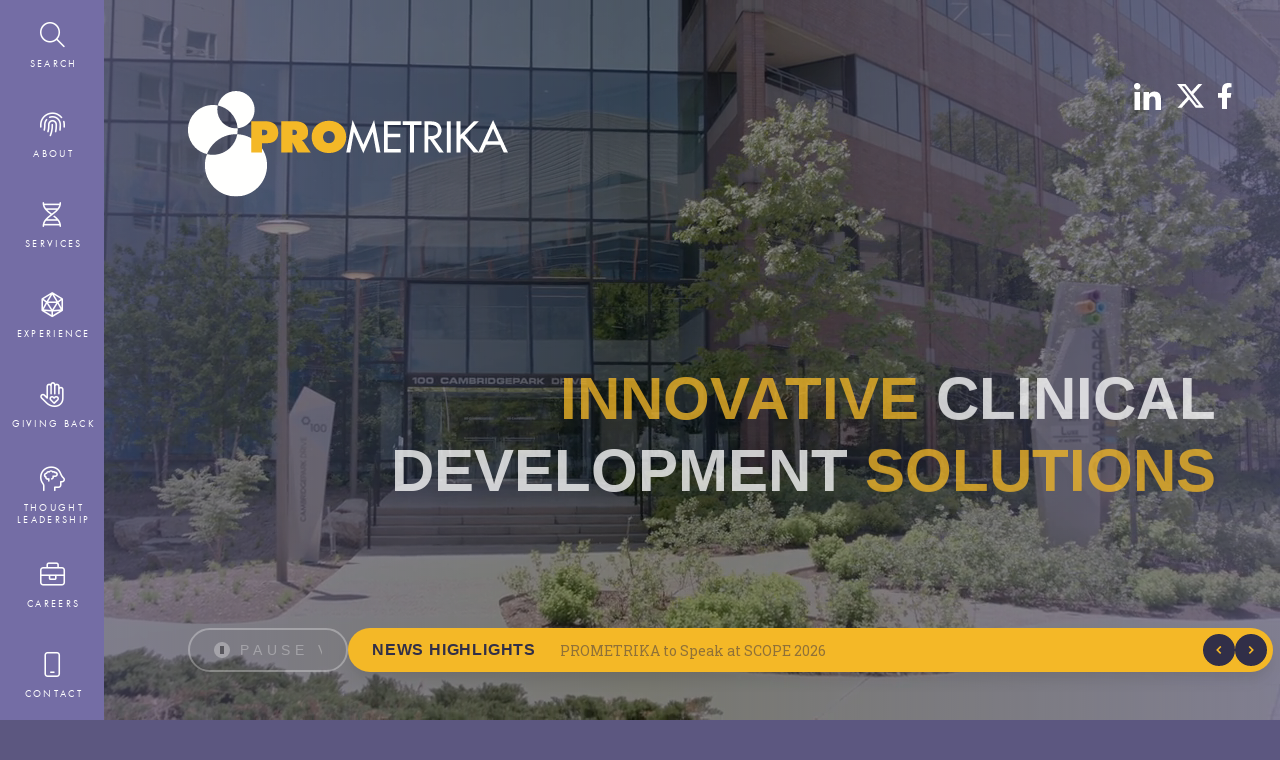

--- FILE ---
content_type: text/html; charset=UTF-8
request_url: https://www.prometrika.com/
body_size: 20339
content:
<!doctype html>
<html lang="en">
<head>
    <meta http-equiv="content-type" content="text/html; charset=utf-8" />

    <title>A Full-service Clinical Research Organization (CRO) :: PROMETRIKA </title>

    <meta name="viewport" content="width=device-width, initial-scale=1" /> <!--Responsive-->
    <meta name="description" content="PROMETRIKA is a global full-service clinical research organization (CRO) with extensive experience in clinical operations, data management, biostatistics, medical writing, and pharmacovigilance." />
    <meta http-equiv="x-ua-compatible" content="IE=edge"> <!-- Disallow IE compatibility mode -->
    <link rel="canonical" href="http://www.prometrika.com/" />
    <meta name="generator" content="ProcessWire">

    <!-- Favicons -->
    <link rel="icon" type="image/png" href="/site/templates/ui/Layout/images/favicon@2x.png" sizes="32x32" />
    <link rel="icon" type="image/png" href="/site/templates/ui/Layout/images/favicon.png" sizes="16x16" />

    <!-- Styles -->
	<link rel="stylesheet" href="/site/templates/library/si-reset/si-reset.css?v=32" /> 
<link rel="stylesheet" href="/site/templates/library/aos/dist/aos.css?v=32" /> 
<link rel="stylesheet" href="https://use.typekit.net/zqx0jug.css" /> 
<link rel="stylesheet" href="/site/templates/ui/Layout/banner/css/VideoBanner.css?v=32" /> 
<link rel="stylesheet" href="/site/templates/ui/Layout/Layout.css?v=32" /> 
<link rel="stylesheet" href="/site/assets/pwpc/pwpc-acfed6c0f84fb3c6cf84a1bf6eb7361794ccd3d5.css" /> 
<link rel="stylesheet" href="/site/assets/pwpc/pwpc-0bb906b2c35fe0412b78f8f5a48c17d9fed7a5e4.css" /> 
<link rel="stylesheet" href="/site/assets/pwpc/pwpc-eb9ef485d435ef00e3e0d403a9f5d5a1b39b2e9f.css" /> 
<link rel="stylesheet" href="/site/assets/pwpc/pwpc-43882a288fd4e765f446ca73e1ec76bbb6f1a26e.css" /> 
<link rel="stylesheet" href="/site/assets/pwpc/pwpc-588f1a3cc720e3a74f24ea8e58739ee76ef18bb9.css" /> 
<link rel="stylesheet" href="/site/assets/pwpc/pwpc-4c90e1ad61ffba644eccef75c02be94f28d4940e.css" /> 
<link rel="stylesheet" href="/site/assets/pwpc/pwpc-b152099c90f784b09cf1e55105db538688801239.css" /> 
<link rel="stylesheet" href="/site/assets/pwpc/pwpc-18c2f309f7d315bac7e2c27c74d7342706fc5da4.css" /> 
<link rel="stylesheet" href="/site/assets/pwpc/pwpc-d1de4eab2643e38af5a6bff170c428bab604a886.css" /> 
<link rel="stylesheet" href="/site/assets/pwpc/pwpc-9ae0d58add2b8b723244e8d125adce8b5b2c8309.css" /> 
<link rel="stylesheet" href="/site/assets/pwpc/pwpc-a90a28188058d2ee7a79a9d5ce702aefc065a1db.css" /> 
<link rel="stylesheet" href="/site/assets/pwpc/pwpc-e7c0198882f7e3193613fe22853975989378d644.css" /> 
<link rel="stylesheet" href="/site/assets/pwpc/pwpc-da47aff8293cb508634b08d5469eac1fa28ff00e.css" /> 
<link rel="stylesheet" href="/site/assets/pwpc/pwpc-0e0cc11d68589a614e320651959f5aae10381a5c.css" /> 
<link rel="stylesheet" href="/site/assets/pwpc/pwpc-ca95920e19c5ea809d7df6268d20d57474a86803.css" /> 

	        <link href="https://fonts.googleapis.com/css2?family=Roboto+Slab:wght@300;400;500;600;700&display=swap" rel="stylesheet">
	
    <!-- Scripts -->
	<script src="/site/templates/library/jquery-3.1.1.min.js?v=32"></script> 
<script src="/site/modules/UiBlocks-master/Ui.jquery.js?v=32"></script> 
<script src="/site/templates/library/hoverIntent.js?v=32"></script> 
<script src="/site/templates/library/superfish.js?v=32"></script> 
<script src="/site/templates/library/superclick.js?v=32"></script> 
<script src="/site/templates/library/cycle2/build/jquery.cycle2.min.js?v=32"></script> 
<script src="/site/templates/library/cycle2/build/plugin/jquery.cycle2.scrollVert.min.js?v=32"></script> 
<script src="/site/templates/library/aos/dist/aos.js?v=32"></script> 
<script src="https://kit.fontawesome.com/bf14c5d4de.js"></script> 
<script src="/site/templates/ui/Layout/Layout.js?v=32"></script> 
<script src="/site/assets/pwpc/pwpc-4587841ed5ebd33c138dcb8c55167aa8727af53a.js"></script> 
<script src="/site/assets/pwpc/pwpc-928777706c1ea49ce6c5f07a924f39f5d91d125a.js"></script> 
<script src="/site/assets/pwpc/pwpc-2e0cf188d3856bf8e5ff557cbd43d38c1a7ab922.js"></script> 

    <!-- Schema Mark Up -->
    <script type="application/ld+json">
{"@context":"https:\/\/schema.org","@type":"BreadcrumbList","itemListElement":[{"@type":"ListItem","position":1,"name":"Home","item":"http:\/\/www.prometrika.com\/"}]}?v=32
</script><script type="application/ld+json">
{"@context":"https:\/\/schema.org","@type":"Organization","@id":"\/#organization","name":"PROMETRIKA, LLC","url":"\/","logo":{"@type":"ImageObject","url":"http:\/\/www.prometrika.com\/site\/assets\/files\/1011\/default-logo-1.png"},"telephone":"617.868.2020","description":"PROMETRIKA is driven by our passion for the human aspect of our work and our compassion for the people whose lives have been improved by the innovations we help bring to market.","address":{"@type":"PostalAddress","streetAddress":"100 CambridgePark Drive, 2nd Floor","addressLocality":"Cambridge","addressRegion":"MA","postalCode":"02140","addressCountry":"US"},"foundingDate":"2003","areaServed":{"@type":"Place","name":"Global"},"sameAs":["https:\/\/www.linkedin.com\/company\/prometrika-llc\/","https:\/\/x.com\/PrometrikaCRO","https:\/\/www.facebook.com\/prometrikallc"],"contactPoint":{"@type":"ContactPoint","contactType":"Customer Service","telephone":"617.868.2020","areaServed":"US","availableLanguage":["en"]},"employee":[{"@type":"Person","@id":"http:\/\/www.prometrika.com\/data\/people\/miganush-stepanians\/#person","name":"Miganush Stepanians, PhD","jobTitle":"President &amp; CEO","image":null,"url":"http:\/\/www.prometrika.com\/data\/people\/miganush-stepanians\/","description":"Dr. Miganush Stepanians is the President and CEO of PROMETRIKA, which she founded in 2003. Dr. Stepanians has more than 30 years of experience in drug development, with a specific focus on biostatistics and data management. In addition to overall responsibility for the company\u2019s scientific and operational activities, Dr. Stepanians is a practicing biostatistician, directly involved in study design and analysis, strategic product development planning, and commercialization support. Dr. Stepanians has designed the analyses for the Integrated Summaries of Efficacy and Safety for more than 20\u00a0successful marketing applications (NDAs; MAAs) and has presented on behalf of sponsors in meetings with FDA. She has particular expertise in challenging study design and analysis problems, including adaptive design trials, and has participated as a voting or non-voting member of a number of Independent Data Monitoring Committees.\n\nPrior to founding PROMETRIKA, Dr. Stepanians served as Director of Biostatistics and Data Management at Muro Pharmaceutical\/Viatris, Inc., which she joined in 1993. In this capacity, Dr. Stepanians headed a department of 20 biostatisticians, programmers and data managers. As a member of several global project teams at Muro, Dr. Stepanians was a key contributor to the design of drug development programs and had primary oversight of statistical and data management activities. She had statistical oversight for the development and submission of three successful NDAs and interacted extensively with the FDA. Prior to joining Muro, Dr. Stepanians worked in the biostatistical arena for seven years, first at the New England Medical Center and then at Boston University\u2019s Statistics and Consulting Unit, providing statistical services for a number of pharmaceutical companies in a wide range of indications. She has authored a number of journal articles.\n\nDr. Stepanians received her Doctor of Philosophy degree in Statistics from Boston University in 1994. She received her Master of Science degree in Mathematics (Statistics) from Massachusetts Institute of Technology in 1984 and her Bachelor of Science degree in Mathematics and Psychology from Boston University in 1982.","worksFor":{"@id":"\/#organization"}},{"@type":"Person","@id":"http:\/\/www.prometrika.com\/data\/people\/chelsey-ryan\/#person","name":"Chelsey Ryan, MSHS, PMP","jobTitle":"Director, Clinical Operations and Pharmacovigilance","image":null,"url":"http:\/\/www.prometrika.com\/data\/people\/chelsey-ryan\/","description":"Ms. Chelsey Ryan, Director, Clinical Operations and Pharmacovigilance, oversees site monitoring, patient recruitment, site management and engagement, drug safety monitoring, risk management, and clinical vendor relationships. She has nearly 15 years of diverse experience running clinical trials, including time spent in roles at both the site and industry levels.\n\nWith an extensive background leading global projects and global teams, Ms. Ryan has the ability to understand the needs of various levels of stakeholders and translate those needs into unified goals. Ms. Ryan excels at developing fit-for-purpose study operational strategies that emphasize patient safety and data quality, utilizing data analytics to monitor and reduce risk. She forms deep relationships with sponsor teams that enable PROMETRIKA resources to swiftly align to the sponsor&#8217;s priorities.\n\nPrior to joining PROMETRIKA, Ms. Ryan was Associate Director of Project Management at IQVIA and a Clinical Enrollment Manager at PAREXEL. She also worked at Brigham and Women&#8217;s Hospital as a Clinical Research Project Manager, responsible for the project management and recruitment activities on multiple clinical trials.\n\nMs. Ryan received her Masters of Science in Health Sciences in Clinical Research Administration from The George Washington University. She is a member of the National Alpha Eta Honor Society. Ms. Ryan also holds Bachelor of Arts degrees in both Health: Science, Society &amp; Policy and Psychology from Brandeis University. Ms. Ryan is also a certified Project Management Professional (PMP) through the Project Management Institute (PMI).","worksFor":{"@id":"\/#organization"}},{"@type":"Person","@id":"http:\/\/www.prometrika.com\/data\/people\/cathy-hult\/#person","name":"Cathy Hult","jobTitle":"Director, Data Management","image":null,"url":"http:\/\/www.prometrika.com\/data\/people\/cathy-hult\/","description":"Ms. Cathy Hult has more than 20 years of experience in the biopharmaceutical industry. At PROMETRIKA, Ms. Hult leads an experienced group of clinical data managers in all facets of clinical trial data capture, review, and archiving. Calling on her broad experience, Ms. Hult collaborates with sponsors to translate their project objectives into feasible and efficient data management plans. She is also responsible for establishing and maintaining the data management systems and procedures that assure compliance with PROMETRIKA\u2019s quality standards and cGCP. Ms. Hult\u2019s extensive experience includes expert application of MedDRA and WHODRUG coding, contribution to protocol design, eCRF design, and data management leadership. Since 2013, she has managed studies using the Medidata Rave EDC platform.\n\nPrior to joining PROMETRIKA in 2006, Ms. Hult held Senior Clinical Data Manager positions at Antigenics, Inc. and Wyeth Research. At PAREXEL International, Ms. Hult had roles as a Senior Clinical Data Manager and a Quality Assurance Auditor.\n\nMs. Hult earned her Bachelor of Arts in Political Science and her Bachelor of Science in Nursing from Salem State College in Salem, Massachusetts.","worksFor":{"@id":"\/#organization"}},{"@type":"Person","@id":"http:\/\/www.prometrika.com\/data\/people\/nicole-lavallee\/#person","name":"Nicole LaVallee, PhD","jobTitle":"Senior Statistical Advisor","image":null,"url":"http:\/\/www.prometrika.com\/data\/people\/nicole-lavallee\/","description":"Dr. Nicole LaVallee, Senior Statistical Advisor, has more than 25 years of experience in the pharmaceutical industry. Dr. LaVallee manages a team of biostatisticians and SAS\u00ae programmers preparing analyses of phase 1 through 4 clinical studies and other analyses for regulatory submission or publication. Dr. LaVallee also contributes to the design of clinical development plans and the writing and review of study protocols, statistical analysis plans, and clinical study reports. She has been the lead statistician for the preparation of Integrated Summaries of Efficacy and Safety in support of several successful regulatory submissions and has served as a voting or non-voting member on several Independent Data Monitoring Committees.\n\nPrior to joining PROMETRIKA, Dr. LaVallee was Senior Manager of Biostatistics at Muro Pharmaceutical\/Viatris, Inc., which she joined in 1994. Prior to joining Muro, Dr. LaVallee worked as a biostatistician in clinical research for five years, first at the Hershey Pennsylvania Medical Center, and then at Parexel International. She has authored various journal articles in the areas of clinical trials and health services research.\n\nDr. LaVallee received her Doctor of Philosophy degree in Biostatistics from Boston University in 2001, her Master of Arts degree in Statistics from Pennsylvania State University in 1990, and her Bachelor of Science degree in Mathematics from the University of Massachusetts at Lowell in 1986.","worksFor":{"@id":"\/#organization"}},{"@type":"Person","@id":"http:\/\/www.prometrika.com\/data\/people\/heidy-kwan-russell\/#person","name":"Heidy Kwan Russell, PhD","jobTitle":"Senior Director, Biostatistics","image":null,"url":"http:\/\/www.prometrika.com\/data\/people\/heidy-kwan-russell\/","description":"Dr. Heidy Russell, Senior Director, Biostatistics, has more than 20 years of experience in biostatistics. In addition to her responsibilities managing a team of biostatisticians and SAS\u00ae programmers, Dr. Russell provides scientific input and oversight to the statistical design of clinical trials, conduct of clinical trial analyses, and writing and review of statistical analysis plans, clinical study protocols and statistical sections of clinical study reports. She has been the lead statistician in many phase 1, phase 2 and phase 3 clinical trials and for the preparation of a number of Integrated Summaries of Efficacy and Safety in support of regulatory submissions. She has supported numerous statistical analyses for product commercialization and publications, and has served as a non-voting member on several Independent Data Monitoring Committees.\n\nPrior to joining PROMETRIKA, Dr. Russell served as Principal Biostatistician at Muro Pharmaceutical\/Viatris, Inc., which she joined in 1997. Prior to joining Muro, Dr. Russell worked as a statistician at Boston University\u2019s Statistics and Consulting Unit providing statistical services to pharmaceutical sponsors and FDA. Dr. Russell has published in several scientific journals and was a co-author, in 1998, of 16 chapters in the Encyclopedia of Biostatistics (John Wiley &amp; Sons, Ltd). She has also authored many abstracts and posters reporting the results of clinical trials.\n\nDr. Russell received her Doctor of Philosophy degree in Statistics from Boston University in 1997. She received her Master of Arts degree in Statistics from Boston University in 1992, and Bachelor of Arts degree in Mathematics in 1989 from Salem State College. She also holds a Bachelor of Science degree in Office Administration (1988) from Salem State College.","worksFor":{"@id":"\/#organization"}},{"@type":"Person","@id":"http:\/\/www.prometrika.com\/data\/people\/susan-mutter\/#person","name":"Susan Mutter","jobTitle":"Director, Statistical Programming","image":null,"url":"http:\/\/www.prometrika.com\/data\/people\/susan-mutter\/","description":"Susan Mutter, Director, Statistical Programming, has more than 25\u00a0years of diverse experience in clinical database design and management, and statistical programming. She has shared her extensive knowledge of CDISC and SDTM at conferences and training programs in the US, Russia, Europe and Asia. Throughout her career, Susan has successfully led teams through change and rapid growth, with a focus on process improvement and training. Susan\u2019s work in the biopharmaceutical and device sectors has covered the therapeutic areas of oncology, infectious disease, anesthesia, and allergy\/immunology. She has been a team member on several successful FDA and PMDA new drug submissions.\n\nPrior to joining PROMETRIKA, Susan enjoyed a distinguished 20 years of service at PAREXEL International Corp., with increasing managerial responsibilities in the areas of database design, programming, and implementation, and statistical programming, culminating in the position of Senior Manager, Statistical Programming. Earlier in her career, Susan participated as a research associate and data analyst in several projects sponsored by the US Military and NASA. She has authored several journal articles on nutrition in military field situations, and has presented her expertise on the implementation of CDISC at PharmaSUG and CDISC International Interchange conferences.\n\nSusan received her Bachelor of Arts in Psychobiology (1986) from Mount Holyoke College. She also attained her CDISC Tabulate Certification in 2021.","worksFor":{"@id":"\/#organization"}},{"@type":"Person","@id":"http:\/\/www.prometrika.com\/data\/people\/aileen-ryan\/#person","name":"Aileen Ryan, MS","jobTitle":"Senior Regulatory Affairs Advisor","image":null,"url":"http:\/\/www.prometrika.com\/data\/people\/aileen-ryan\/","description":"Ms. Aileen Ryan, Senior Regulatory Affairs Advisor, has over 40 years of diverse experience in pharmaceutical regulatory affairs, including regulatory strategy, submission preparation (IND\/NDA\/BLA\/MAA), and health authority interactions. Her experience spans submissions in the US, Canada, EU, and Japan. Other leadership roles have included supervision of clinical quality assurance, medical writing, and safety functions.\n\nPrior to joining PROMETRIKA, Ms. Ryan&#8217;s leadership roles have included Head of Regulatory Affairs and Compliance at the Ludwig Institute for Cancer Research, Vice President of Regulatory Affairs at Allos Therapeutics, Ophtherion, and Vion Pharmaceuticals, and Head of Global Regulatory Strategy for Oncology at Bayer Pharmaceuticals. Her work has covered drugs, biologics, and devices across a wide range of therapeutic areas. Recent areas of focus have centered on oncology, particularly early phase studies of immunotherapy treatments.\n\nMs. Ryan received her Bachelor of Science degree in Biochemistry from the University Massachusetts at Amherst and a Master&#8217;s of Science in Basic Medical Sciences from New York Medical College.","worksFor":{"@id":"\/#organization"}},{"@type":"Person","@id":"http:\/\/www.prometrika.com\/data\/people\/kathy-zheng\/#person","name":"Kathy Zheng, MPH","jobTitle":"Director, Project Management and Clinical Innovations","image":null,"url":"http:\/\/www.prometrika.com\/data\/people\/kathy-zheng\/","description":"Ms.\u00a0Kathy\u00a0Zheng, Director, Project Management and Clinical Innovations, has over 16\u00a0years of experience in management and coordination of clinical trials. At PROMETRIKA, she oversees project coordination, implementation and management activities among all PROMETRIKA functional areas and in collaboration with the client. Additionally, Ms. Zheng identifies opportunities for innovation, manages the implementation of clinical trial technologies that enhance trial quality for clients, and oversees multiple projects simultaneously. Her expertise is the implementation of clinical trial software, including EDC, randomization and trial supply management, electronic patient reported outcomes, and clinical trials management systems. She has presented on the topic of ePRO and IWRS implementation at many industry conferences and symposia.\n\nPrior to joining PROMETRIKA, Ms. Zheng spent 8\u00a0years at Brigham and Women\u2019s Hospital, where she oversaw NIH- and industry-funded clinical trials and was responsible for clinical operations management and resource planning.\n\nMs. Zheng received her Master of Public Health in Biostatistics in 2009, and her Bachelor of Arts (cum laude) in 2005, from Boston University.","worksFor":{"@id":"\/#organization"}},{"@type":"Person","@id":"http:\/\/www.prometrika.com\/data\/people\/christopher-gallant\/#person","name":"Christopher Gallant","jobTitle":"Director, Client Relations","image":null,"url":"http:\/\/www.prometrika.com\/data\/people\/christopher-gallant\/","description":"Mr. Chris Gallant, Director, Client Relations, has served more than 15 years as PROMETRIKA\u2019s primary liaison with sponsors. In this role, Mr. Gallant communicates with sponsors about their clinical research and support needs, develops budgets and proposals with input from PROMETRIKA\u2019s project teams, and interacts with sponsors during the conduct of each project to provide support and facilitate communications. Mr. Gallant presents PROMETRIKA\u2019s services to prospective clients and represents PROMETRIKA at industry conferences and trade shows.\n\nPrior to joining PROMETRIKA, Mr. Gallant was a Data Manager at Muro Pharmaceutical\/Viatris, Inc., which he joined in 1999. Mr. Gallant received his Bachelor of Science degree in Business Management from the University of Massachusetts at Lowell in 1996.","worksFor":{"@id":"\/#organization"}},{"@type":"Person","@id":"http:\/\/www.prometrika.com\/data\/people\/barry-mirrer\/#person","name":"Barry Mirrer, CIPP\/E","jobTitle":"Head of Quality Assurance","image":null,"url":"http:\/\/www.prometrika.com\/data\/people\/barry-mirrer\/","description":"Mr. Barry Mirrer, Head of Quality Assurance, has more than 15\u00a0years of experience in the development and management of quality systems in the biopharmaceutical industry.\u00a0 At PROMETRIKA, Barry has overall responsibility for compliance and quality systems.\n\nA quality, compliance, and software validation subject matter expert (SME), Barry has held the position of Director or Global Head of Quality Programs\/Quality Management at Outcome Sciences, Quintiles and IQVIA, among others.\u00a0 With a background in computer science, Barry has successfully guided sponsors through the establishment of systems and practices that dramatically improved quality and training processes.\n\nBarry holds a Bachelor\u2019s degree in Computer Science and Engineering and a Master\u2019s degree in Electrical Engineering and Computer Science, both from the Massachusetts Institute of Technology.\n\nBarry has also earned the ANSI-accredited Certified Information Privacy Professional\/Europe (CIPP\/E) credential through the International Association of Privacy Professionals (IAPP).","worksFor":{"@id":"\/#organization"}},{"@type":"Person","@id":"http:\/\/www.prometrika.com\/data\/people\/rob-a-ferragamo\/#person","name":"Rob A. Ferragamo, MS, CISM","jobTitle":"Senior Director, Technology","image":null,"url":"http:\/\/www.prometrika.com\/data\/people\/rob-a-ferragamo\/","description":"Mr. Rob A. Ferragamo, Senior Director, Technology, is responsible for all business-critical Technology including Infrastructure, Security, General Business Systems, and Validated Systems. With over 30 years of professional and operational expertise, Rob is committed to providing a robust and reliable technology strategy that encompasses scalable architecture, processes, practices, and operational standards supportive of PROMETRIKA&#8217;s internal and external customers.\n\nBefore joining PROMETRIKA, Rob held the role of Global Information Technology Director at Data Intensity, LLC, a technology company providing enterprise solutions for application management and managed cloud services for Oracle environments. Rob also served as Senior Director, Information Technology at Courion Corporation, where he led a global IT strategy that included expanding and merging enterprise technology solutions in the US and India offices during a time of rapid growth. \u00a0Earlier in his career, Rob held other technical leadership positions with PROMETRIKA, LLC (Director, Information Technology and Infrastructure Services) and State Street Corporation (Vice President\/Senior Network Analysis Manager).\n\nMr. Ferragamo holds many technical certifications and is a Certified Information Security Manager (CISM) through the Information Systems Audit and Control Association (ISACA). \u00a0He earned his Masters of Science in Information Assurance from Western Governor&#8217;s University and his Bachelor of Science in Business Administration from Suffolk University.","worksFor":{"@id":"\/#organization"}},{"@type":"Person","@id":"http:\/\/www.prometrika.com\/data\/people\/vahe-zeroonian\/#person","name":"Vahe Zeroonian, MA, MPP","jobTitle":"Principal and CFO","image":null,"url":"http:\/\/www.prometrika.com\/data\/people\/vahe-zeroonian\/","description":"Mr. Vahe Zeroonian is a founding member of PROMETRIKA and oversees all financial functions of the company. Mr. Zeroonian\u2019s 30-year career in finance spans the private, government, and non-profit sectors.\n\nPrior to joining PROMETRIKA, Mr. Zeroonian served as a Senior Fiscal Policy Analyst for the Commonwealth of Massachusetts. In this role, he advised the Governor\u2019s Office on legislative budgets, bills, and programs, and prepared the Governor\u2019s budget submissions. He subsequently held the role of Assistant Budget Manager for the Massachusetts Water Resources Authority.\n\nWith KPMG Peat Marwick Policy Economics Group, Mr. Zeroonian was assigned to Moscow in the role of Senior Consultant\/Inter-governmental Finance Advisor to the Russian Republic\u2019s Ministry of Finance, on the USAID Russia Fiscal Reform Project. His work on this project included policy recommendations for fiscal decentralization, design recommendations for a fiscal information and management system, and development of performance-based criteria for program evaluation and analysis.\n\nIn the non-profit sector, Mr. Zeroonian was the Executive Director of the international Armenian Relief Society of North America, Inc., and managed the organization\u2019s budget and investments.\n\nMr. Zeroonian holds a Master of Public Policy (Public Finance and Economic Development) from the John F. Kennedy School of Government, Harvard University (1989), and Master (International Relations) and Bachelor of Arts degrees in Political Science from St. Louis University (1984).","worksFor":{"@id":"\/#organization"}},{"@type":"Person","@id":"http:\/\/www.prometrika.com\/data\/people\/kirsten-flaherty\/#person","name":"Kirsten E. Flaherty","jobTitle":"Head of Human Resources","image":null,"url":"http:\/\/www.prometrika.com\/data\/people\/kirsten-flaherty\/","description":"Ms. Kirsten Flaherty, Head of Human Resources, has 15+ years of experience in\u00a0People Strategy, Executive Coaching and Mentoring, Talent Development and Acquisition, Total Rewards and Recognition, Change Management, Employee Relations, Benefits, Process Improvement, HR Operations\/Systems, and Community Outreach and Engagement.\u00a0 At PROMETRIKA, Kirsten has responsibility for all Human Resources functions.\n\nA leader in human resources strategy, talent development and operations, Ms. Flaherty has held leadership positions in Human Resources at L.E.K. Consulting, DDJ Capital Management, Allied Minds and, most recently, at Foundation Medicine.\u00a0With a background in business management and an affinity for leading the talent development and culture of organizations, she has successfully implemented process improvements and coached executives, employees and teams towards increasing success.\n\nMs. Flaherty holds a Bachelor\u2019s degree in International Business Management from Simmons University (formally Simmons College).","worksFor":{"@id":"\/#organization"}}]}?v=32
</script>
    
    <!-- SharpSpring Tracking -->
    <script type="text/javascript">
        var _ss = _ss || [];
        _ss.push(['_setDomain', 'https://koi-3QN63BP6EY.marketingautomation.services/net']);
        _ss.push(['_setAccount', 'KOI-3J3AQ5BC2']);
        _ss.push(['_trackPageView']);
        (function() {
            var ss = document.createElement('script');
            ss.type = 'text/javascript'; ss.async = true;
            ss.src = ('https:' == document.location.protocol ? 'https://' : 'http://') + 'koi-3QN63BP6EY.marketingautomation.services/client/ss.js?ver=2.3.1';
            var scr = document.getElementsByTagName('script')[0];
            scr.parentNode.insertBefore(ss, scr);
        })();
    </script>

    <!-- Global site tag (gtag.js) - Google Analytics -->
    <script async src="https://www.googletagmanager.com/gtag/js?id=UA-61948392-1"></script>
    <script>
        window.dataLayer = window.dataLayer || [];
        function gtag(){dataLayer.push(arguments);}
        gtag('js', new Date());

        gtag('config', 'UA-61948392-1');

		    </script>

    <!-- Clarity tracking code for https://www.prometrika.com/ --><script>    (function(c,l,a,r,i,t,y){        c[a]=c[a]||function(){(c[a].q=c[a].q||[]).push(arguments)};        t=l.createElement(r);t.async=1;t.src="https://www.clarity.ms/tag/"+i+"?ref=bwt";        y=l.getElementsByTagName(r)[0];y.parentNode.insertBefore(t,y);    })(window, document, "clarity", "script", "bjg5l72bbg");</script>

    <script type="application/ld+json">
        {
            "@context": "https://schema.org",
            "@type": "Organization",
            "url": "https://www.prometrika.com/",
            "logo": "https://www.prometrika.com/site/templates/ui/Layout/images/prometrika-logo-dark.svg"
        }
    </script>

    <!--
    This website is powered by ProcessWire CMF/CMS.
    ProcessWire is a free open source content management framework licensed under the GNU GPL.
    ProcessWire is Copyright 2014 by Ryan Cramer / Ryan Cramer Design, LLC.
    Learn more about ProcessWire at: http://processwire.com
    -->
<script src='/site/modules/EmailObfuscator/EmailObfuscator.js'></script>
</head>

<body class="page_home template_Home ">
<div class="pageContainer bgBlur mobileOverflowFix">
    <a name="top" id="top"></a>

	        <div class="video-header-container">
            <!-- Background Video -->
            <video id="backgroundVideo" class="video-background" autoplay muted loop playsinline>
                <source src="/site/templates/ui/Layout/banner/videos/background-video.mp4" type="video/mp4">
                Your browser does not support the video tag.
            </video>

            <!-- Video Overlay -->
            <div class="video-overlay"></div>

            <!-- Gradient Overlay -->
            <div class="gradient-overlay"></div>

            <!-- Video Loading State -->
            <div id="videoLoading" class="video-loading">
                <div class="loading-content">
                    <div class="loading-spinner"></div>
                    <p>Loading video...</p>
                </div>
            </div>

            <!-- Video Error State -->
            <div id="videoError" class="video-error" style="display: none;">
                <div class="error-content">
                    <p class="error-title">Video Loading Error</p>
                    <p id="errorMessage" class="error-message"></p>
                    <p class="error-help">
                        Please check that your video file is in the public folder and named 'background-video.mp4'
                    </p>
                </div>
            </div>

            <!-- Mobile Menu - Replaced with UI output -->
			<!-- Mobile Menu Overlay -->
<div id="mobileMenu" class="mobile-menu-overlay" style="display: none;">
    <!-- Backdrop -->
    <div class="mobile-menu-backdrop"></div>
    <!-- Menu Content -->
    <div class="mobile-menu-content">
        <!-- Header -->
        <div class="mobile-menu-header">
            <div class="mobile-menu-logo">
                <img src="/site/templates/ui/Layout/banner/images/logo-dark.svg" alt="Company Logo">
            </div>
            <button class="mobile-menu-close" aria-label="Close menu">
                <svg width="24" height="24" viewBox="0 0 24 24" fill="none" stroke="#312F48" stroke-width="2">
                    <line x1="18" y1="6" x2="6" y2="18"></line>
                    <line x1="6" y1="6" x2="18" y2="18"></line>
                </svg>
            </button>
        </div>

        <!-- Menu Items -->
        <div class="mobile-menu-items">
            <nav class="nav mobile-nav">
				<ul class="nav-list nav-lvl1 nav-lowerLevels">

	
	
		
			<li data-id="1000" class="nav-item ">

				<a href="#" class="nav-link">
										<span class="nav-title">
						Search					</span>
				</a>

				
					<ul class="nav-list nav-lvl2 nav-lowerLevels">

			<div class="nav-listInner">
			<h2 class="nav-lvlHeading"><button class="nav-back" type="button"><i class="fal fa-chevron-left"></i></button>
				                Search            </h2>
	
			<div id='ui_mobileSearch' class='ui ui_Search ui_mobileSearch ' data-ui-name='Search' data-ui-id='mobileSearch' data-ui-path='Layout.MidnightBrunchMobileNav.mobileSearch'  ><div class="search-container">
    <form id="searchForm" class="searchForm" method="get">
        <div class="searchForm-wrapper">
            <input type="search" class="searchForm-input txtBox" name="q" placeholder="Enter a search term..." value="" /><button type="submit" class="searchForm-btn"><i class="fal fa-search fa-fw"></i></button>
        </div>
    </form>

    <div id='ui_searchResults' class='ui ui_SearchResults ui_searchResults ' data-ui-name='SearchResults' data-ui-id='searchResults' data-ui-path='Layout.MidnightBrunchMobileNav.mobileSearch.searchResults'  ><section class="searchResults">
	</section></div></div></div>	
			</div>
	
</ul>
				
			</li>

		
			<li data-id="1395" class="nav-item ">

				<a href="/about/" class="nav-link">
										<span class="nav-title">
						About					</span>
				</a>

				
					<ul class="nav-list nav-lvl2 nav-lowerLevels">

			<div class="nav-listInner">
			<h2 class="nav-lvlHeading"><button class="nav-back" type="button"><i class="fal fa-chevron-left"></i></button>
				                About            </h2>
	
	
		
			<li data-id="8858" class="nav-item ">

				<a href="/about/overview/" class="nav-link">
										<span class="nav-title">
						Overview					</span>
				</a>

				
			</li>

		
			<li data-id="8859" class="nav-item ">

				<a href="/about/management-team/" class="nav-link">
										<span class="nav-title">
						Management Team					</span>
				</a>

				
			</li>

		
			<li data-id="8860" class="nav-item ">

				<a href="/about/news-highlights/" class="nav-link">
										<span class="nav-title">
						News Highlights					</span>
				</a>

				
			</li>

		
			<li data-id="8861" class="nav-item ">

				<a href="/about/conferences-events/" class="nav-link">
										<span class="nav-title">
						Events &amp; Presentations					</span>
				</a>

				
			</li>

		
			<li data-id="9662" class="nav-item ">

				<a href="/about/videos/" class="nav-link">
										<span class="nav-title">
						Video Library					</span>
				</a>

				
			</li>

		
			<li data-id="8882" class="nav-item ">

				<a href="/about/publications/" class="nav-link">
										<span class="nav-title">
						Publications					</span>
				</a>

				
			</li>

		
	
			</div>
	
</ul>
				
			</li>

		
			<li data-id="8862" class="nav-item ">

				<a href="/services/" class="nav-link">
										<span class="nav-title">
						Services					</span>
				</a>

				
					<ul class="nav-list nav-lvl2 nav-lowerLevels">

			<div class="nav-listInner">
			<h2 class="nav-lvlHeading"><button class="nav-back" type="button"><i class="fal fa-chevron-left"></i></button>
				                Services            </h2>
	
	
		
			<li data-id="8863" class="nav-item ">

				<a href="/services/overview/" class="nav-link">
										<span class="nav-title">
						Overview					</span>
				</a>

				
			</li>

		
			<li data-id="8873" class="nav-item ">

				<a href="/services/strategic-consulting/" class="nav-link">
										<span class="nav-title">
						Strategic Consulting					</span>
				</a>

				
					<ul class="nav-list nav-lvl3 nav-upperLevels">

	
	
		
			<li data-id="10962" class="nav-item ">

				<a href="/services/strategic-consulting/overview/" class="nav-link">
										<span class="nav-title">
						Overview					</span>
				</a>

				
			</li>

		
			<li data-id="11544" class="nav-item ">

				<a href="/services/strategic-consulting/clinical-program-planning/" class="nav-link">
										<span class="nav-title">
						Clinical Program Planning					</span>
				</a>

				
			</li>

		
			<li data-id="11153" class="nav-item ">

				<a href="/services/strategic-consulting/statistical-consulting/" class="nav-link">
										<span class="nav-title">
						Statistical Consulting					</span>
				</a>

				
			</li>

		
			<li data-id="10890" class="nav-item ">

				<a href="/services/strategic-consulting/regulatory-affairs-and-operations/" class="nav-link">
										<span class="nav-title">
						Regulatory Affairs and Operations					</span>
				</a>

				
			</li>

		
			<li data-id="8884" class="nav-item ">

				<a href="/services/strategic-consulting/technology/" class="nav-link">
										<span class="nav-title">
						Technology Solutions					</span>
				</a>

				
			</li>

		
			<li data-id="10827" class="nav-item ">

				<a href="/services/strategic-consulting/infrastructure-support/" class="nav-link">
										<span class="nav-title">
						Infrastructure Support					</span>
				</a>

				
			</li>

		
	
	
</ul>
				
			</li>

		
			<li data-id="8871" class="nav-item ">

				<a href="/services/full-service/" class="nav-link">
										<span class="nav-title">
						Full Service					</span>
				</a>

				
					<ul class="nav-list nav-lvl3 nav-upperLevels">

	
	
		
			<li data-id="10963" class="nav-item ">

				<a href="/services/full-service/overview/" class="nav-link">
										<span class="nav-title">
						Overview					</span>
				</a>

				
			</li>

		
			<li data-id="8877" class="nav-item ">

				<a href="/services/full-service/phase/" class="nav-link">
										<span class="nav-title">
						Phase					</span>
				</a>

				
					<ul class="nav-list nav-lvl4 nav-upperLevels">

	
	
		
			<li data-id="11156" class="nav-item ">

				<a href="/services/full-service/phase/pre-ind/" class="nav-link">
										<span class="nav-title">
						PRE-IND					</span>
				</a>

				
			</li>

		
			<li data-id="10766" class="nav-item ">

				<a href="/services/full-service/phase/ind/" class="nav-link">
										<span class="nav-title">
						IND					</span>
				</a>

				
			</li>

		
			<li data-id="10769" class="nav-item ">

				<a href="/services/full-service/phase/phase-1-3/" class="nav-link">
										<span class="nav-title">
						Phase 1-3					</span>
				</a>

				
			</li>

		
			<li data-id="10887" class="nav-item ">

				<a href="/services/full-service/phase/nda/" class="nav-link">
										<span class="nav-title">
						NDA					</span>
				</a>

				
			</li>

		
			<li data-id="10775" class="nav-item ">

				<a href="/services/full-service/phase/phase-4/" class="nav-link">
										<span class="nav-title">
						Phase 4					</span>
				</a>

				
			</li>

		
	
	
</ul>
				
			</li>

		
			<li data-id="10831" class="nav-item ">

				<a href="/services/full-service/global-capabilities/" class="nav-link">
										<span class="nav-title">
						Global Capabilities					</span>
				</a>

				
			</li>

		
			<li data-id="8896" class="nav-item ">

				<a href="/services/full-service/protocol-development/" class="nav-link">
										<span class="nav-title">
						Protocol Development					</span>
				</a>

				
			</li>

		
			<li data-id="8893" class="nav-item ">

				<a href="/services/full-service/adaptive-design/" class="nav-link">
										<span class="nav-title">
						Adaptive Design					</span>
				</a>

				
			</li>

		
			<li data-id="10835" class="nav-item ">

				<a href="/services/full-service/decentralized-clinical-trials/" class="nav-link">
										<span class="nav-title">
						Decentralized Clinical Trials					</span>
				</a>

				
			</li>

		
			<li data-id="8894" class="nav-item ">

				<a href="/services/full-service/idmc/" class="nav-link">
										<span class="nav-title">
						IDMC Services					</span>
				</a>

				
			</li>

		
			<li data-id="8895" class="nav-item ">

				<a href="/services/full-service/cdisc-sdtm-adam-programming/" class="nav-link">
										<span class="nav-title">
						CDISC SDTM &amp; ADaM					</span>
				</a>

				
			</li>

		
	
	
</ul>
				
			</li>

		
			<li data-id="8872" class="nav-item ">

				<a href="/services/functional-services/" class="nav-link">
										<span class="nav-title">
						Functional Services					</span>
				</a>

				
					<ul class="nav-list nav-lvl3 nav-upperLevels">

	
	
		
			<li data-id="10964" class="nav-item ">

				<a href="/services/functional-services/overview/" class="nav-link">
										<span class="nav-title">
						Overview					</span>
				</a>

				
			</li>

		
			<li data-id="10518" class="nav-item ">

				<a href="/services/functional-services/clinical-operations/" class="nav-link">
										<span class="nav-title">
						Clinical Operations					</span>
				</a>

				
			</li>

		
			<li data-id="8865" class="nav-item ">

				<a href="/services/functional-services/data-management/" class="nav-link">
										<span class="nav-title">
						Data Management					</span>
				</a>

				
			</li>

		
			<li data-id="8866" class="nav-item ">

				<a href="/services/functional-services/biostatistics-programming/" class="nav-link">
										<span class="nav-title">
						Biostatistics &amp; Programming					</span>
				</a>

				
			</li>

		
			<li data-id="8867" class="nav-item ">

				<a href="/services/functional-services/medical-writing/" class="nav-link">
										<span class="nav-title">
						Medical Writing					</span>
				</a>

				
			</li>

		
			<li data-id="8868" class="nav-item ">

				<a href="/services/functional-services/pharmacovigilance/" class="nav-link">
										<span class="nav-title">
						Pharmacovigilance					</span>
				</a>

				
			</li>

		
	
	
</ul>
				
			</li>

		
	
			</div>
	
</ul>
				
			</li>

		
			<li data-id="8874" class="nav-item ">

				<a href="/experience/" class="nav-link">
										<span class="nav-title">
						Experience					</span>
				</a>

				
					<ul class="nav-list nav-lvl2 nav-lowerLevels">

			<div class="nav-listInner">
			<h2 class="nav-lvlHeading"><button class="nav-back" type="button"><i class="fal fa-chevron-left"></i></button>
				                Experience            </h2>
	
	
		
			<li data-id="8875" class="nav-item ">

				<a href="/experience/overview/" class="nav-link">
										<span class="nav-title">
						Overview					</span>
				</a>

				
			</li>

		
			<li data-id="8876" class="nav-item ">

				<a href="/experience/therapeutic-areas/" class="nav-link">
										<span class="nav-title">
						Therapeutic Areas					</span>
				</a>

				
			</li>

		
			<li data-id="8878" class="nav-item ">

				<a href="/experience/rare-diseases/" class="nav-link">
										<span class="nav-title">
						Rare Diseases					</span>
				</a>

				
			</li>

		
			<li data-id="8879" class="nav-item ">

				<a href="/experience/oncology/" class="nav-link">
										<span class="nav-title">
						Oncology					</span>
				</a>

				
			</li>

		
			<li data-id="9927" class="nav-item ">

				<a href="/experience/nda-eu-regulatory-submissions/" class="nav-link">
										<span class="nav-title">
						NDA &amp; MAA Regulatory Submissions					</span>
				</a>

				
			</li>

		
			<li data-id="8881" class="nav-item ">

				<a href="/experience/rescue-projects/" class="nav-link">
										<span class="nav-title">
						Rescue Projects					</span>
				</a>

				
			</li>

		
	
			</div>
	
</ul>
				
			</li>

		
			<li data-id="9706" class="nav-item ">

				<a href="/giving-back/" class="nav-link">
										<span class="nav-title">
						Giving Back					</span>
				</a>

				
			</li>

		
			<li data-id="11053" class="nav-item ">

				<a href="/thought-leadership/" class="nav-link">
										<span class="nav-title">
						Thought Leadership					</span>
				</a>

				
					<ul class="nav-list nav-lvl2 nav-lowerLevels">

			<div class="nav-listInner">
			<h2 class="nav-lvlHeading"><button class="nav-back" type="button"><i class="fal fa-chevron-left"></i></button>
				                Thought Leadership            </h2>
	
	
		
			<li data-id="1406" class="nav-item ">

				<a href="/thought-leadership/thought-leadership/" class="nav-link">
										<span class="nav-title">
						Thought Leadership					</span>
				</a>

				
			</li>

		
			<li data-id="10615" class="nav-item ">

				<a href="/thought-leadership/regulatory-corner/" class="nav-link">
										<span class="nav-title">
						Regulatory Corner					</span>
				</a>

				
			</li>

		
	
			</div>
	
</ul>
				
			</li>

		
			<li data-id="8887" class="nav-item ">

				<a href="/careers/" class="nav-link">
										<span class="nav-title">
						Careers					</span>
				</a>

				
					<ul class="nav-list nav-lvl2 nav-lowerLevels">

			<div class="nav-listInner">
			<h2 class="nav-lvlHeading"><button class="nav-back" type="button"><i class="fal fa-chevron-left"></i></button>
				                Careers            </h2>
	
	
		
			<li data-id="11379" class="nav-item ">

				<a href="/careers/overview/" class="nav-link">
										<span class="nav-title">
						Overview					</span>
				</a>

				
			</li>

		
			<li data-id="10616" class="nav-item ">

				<a href="/careers/internships/" class="nav-link">
										<span class="nav-title">
						Internships at PROMETRIKA					</span>
				</a>

				
			</li>

		
	
			</div>
	
</ul>
				
			</li>

		
			<li data-id="1404" class="nav-item ">

				<a href="/contact/" class="nav-link">
										<span class="nav-title">
						Contact					</span>
				</a>

				
					<ul class="nav-list nav-lvl2 nav-lowerLevels">

			<div class="nav-listInner">
			<h2 class="nav-lvlHeading"><button class="nav-back" type="button"><i class="fal fa-chevron-left"></i></button>
				                Contact            </h2>
	
	
		
			<li data-id="8959" class="nav-item ">

				<a href="/contact/contact-information/" class="nav-link">
										<span class="nav-title">
						Contact Information					</span>
				</a>

				
			</li>

		
			<li data-id="8960" class="nav-item ">

				<a href="/contact/directions/" class="nav-link">
										<span class="nav-title">
						Directions					</span>
				</a>

				
			</li>

		
	
			</div>
	
</ul>
				
			</li>

		
	
	
</ul>            </nav>
        </div>

        <!-- Social Icons -->
        <div class="mobile-menu-social">
            <p class="social-label">Follow Us</p>
            <div class="flex space-x-6">
				                    <a href="http://www.linkedin.com/company/prometrika-llc" target="_blank" rel="noopener noreferrer" class="transition-all duration-300 hover:scale-110 group touch-manipulation" aria-label="LinkedIn">
                        <img src="/site/templates/ui/Layout/banner/images/linkedin-in.svg" alt="Follow us on LinkedIn" class="w-8 h-8 object-contain filter sepia brightness-0 saturate-100 hue-rotate-225deg brightness-95 contrast-95 group-hover:brightness-100 group-hover:invert-0 transition-all duration-300">
                    </a>
				                    <a href="https://twitter.com/PrometrikaCRO" target="_blank" rel="noopener noreferrer" class="transition-all duration-300 hover:scale-110 group touch-manipulation" aria-label="X (Twitter)">
                        <img src="/site/templates/ui/Layout/banner/images/x-twitter.svg" alt="Follow us on X (Twitter)" class="w-8 h-8 object-contain filter sepia brightness-0 saturate-100 hue-rotate-225deg brightness-95 contrast-95 group-hover:brightness-100 group-hover:invert-0 transition-all duration-300">
                    </a>
				                    <a href="https://www.facebook.com/prometrikallc" target="_blank" rel="noopener noreferrer" class="transition-all duration-300 hover:scale-110 group touch-manipulation" aria-label="Facebook">
                        <img src="/site/templates/ui/Layout/banner/images/facebook-f.svg" alt="Follow us on Facebook" class="w-8 h-8 object-contain filter sepia brightness-0 saturate-100 hue-rotate-225deg brightness-95 contrast-95 group-hover:brightness-100 group-hover:invert-0 transition-all duration-300">
                    </a>
				            </div>
        </div>
    </div>
</div>
            <!-- Header Content -->
            <div class="video-header-content">
                <!-- Top Bar -->
                <div class="top-bar">
                    <!-- Logo -->
                    <div class="logo-container">
                        <a href="/" class="logo-link block transition-transform duration-300 hover:scale-105" aria-label="Go to homepage">
                            <img src="/site/templates/ui/Layout/banner/images/logo.svg" alt="Company Logo" class="logo-image">
                        </a>
                    </div>

                    <!-- Desktop Social Icons -->
                    <div class="hidden lg:flex flex-shrink-0 items-center h-16 sm:h-20 md:h-23 lg:h-27 ml-auto">
                        <div class="social-container flex space-x-3 sm:space-x-4 md:space-x-6">
                            <a href="http://www.linkedin.com/company/prometrika-llc" target="_blank" rel="noopener noreferrer" class="transition-all duration-300 hover:scale-110 group touch-manipulation" aria-label="LinkedIn">
                                <img src="/site/templates/ui/Layout/banner/images/linkedin-in.svg" alt="Follow us on LinkedIn" class="object-contain filter brightness-0 invert group-hover:brightness-100 group-hover:invert-0 transition-all duration-300" style="filter: brightness(0) invert(1);">
                            </a>
                            <a href="https://twitter.com/PrometrikaCRO" target="_blank" rel="noopener noreferrer" class="transition-all duration-300 hover:scale-110 group touch-manipulation" aria-label="X (Twitter)">
                                <img src="/site/templates/ui/Layout/banner/images/x-twitter.svg" alt="Follow us on X (Twitter)" class="object-contain filter brightness-0 invert group-hover:brightness-100 group-hover:invert-0 transition-all duration-300" style="filter: brightness(0) invert(1);">
                            </a>
                            <a href="https://www.facebook.com/prometrikallc" target="_blank" rel="noopener noreferrer" class="transition-all duration-300 hover:scale-110 group touch-manipulation" aria-label="Facebook">
                                <img src="/site/templates/ui/Layout/banner/images/facebook-f.svg" alt="Follow us on Facebook" class="object-contain filter brightness-0 invert group-hover:brightness-100 group-hover:invert-0 transition-all duration-300" style="filter: brightness(0) invert(1);">
                            </a>
                        </div>
                    </div>

                    <!-- Mobile Hamburger Menu -->
                    <div class="mobile-hamburger">
                        <button class="hamburger-button" onclick="toggleMobileMenu()" aria-label="Open menu">
                            <div class="hamburger-lines">
                                <div class="hamburger-line"></div>
                                <div class="hamburger-line"></div>
                                <div class="hamburger-line"></div>
                            </div>
                            <span class="hamburger-text">MENU</span>
                        </button>
                    </div>
                </div>

                <!-- Main Content Area -->
                <div class="main-content">
                    <!-- Cycling Text Container -->
                    <div class="text-container">
                        <div class="text-content">
                            <div id="cyclingText" class="cycling-text">
                                <h1 class="main-heading">
                                    <span class="highlight">INNOVATIVE</span> CLINICAL DEVELOPMENT <span class="highlight">SOLUTIONS</span>
                                </h1>
                            </div>
                        </div>
                    </div>
                </div>

                <!-- Bottom Bar -->
                <div class="bottom-bar">
                    <!-- Mobile Play/Pause Button - Circle only -->
                    <button id="mobilePlayPauseBtn" class="mobile-play-pause-button" onclick="togglePlayPause()" aria-label="Pause video">
                        <div class="mobile-pause-icon">
                            <div class="mobile-pause-bar"></div>
                            <div class="mobile-pause-bar"></div>
                        </div>
                    </button>

                    <!-- Desktop Play/Pause Button -->
                    <button id="playPauseBtn" class="play-pause-button" onclick="togglePlayPause()" aria-label="Pause video">
                        <div class="play-pause-icon">
                            <div class="pause-icon">
                                <div class="pause-bar"></div>
                                <div class="pause-bar"></div>
                            </div>
                        </div>
                        <span class="play-pause-text">PAUSE VIDEO</span>
                    </button>

                    <!-- News Ticker -->
                    <div class="news-ticker-container">
                        <div class="news-ticker">
                            <div class="news-label">
                                <span class="news-label-mobile">NEWS</span>
                                <span class="news-label-desktop">NEWS HIGHLIGHTS</span>
                            </div>

                            <div class="news-content">
								                                    <div id="newsText1" class="news-text" data-news-item="0">
                                        <a href="https://www.prometrika.com/about/conferences-events/?id=12245" class="news-link">PROMETRIKA to Speak at SCOPE 2026</a>
                                    </div>
								                                    <div id="newsText2" class="news-text" data-news-item="1">
                                        <a href="/about/news-highlights/july-2025-newsletter-volume-16/" class="news-link">PROMETRIKA December 2025 Newsletter [Volume 16]</a>
                                    </div>
								                                    <div id="newsText3" class="news-text" data-news-item="2">
                                        <a href="/about/news-highlights/white-paper-a-small-cros-approach-to-global-clinical-trial-execution/" class="news-link">White Paper: A Small CRO’s Approach to Global Clinical Trial Execution</a>
                                    </div>
								                                    <div id="newsText4" class="news-text" data-news-item="3">
                                        <a href="/about/news-highlights/prometrika-proudly-sponsors-massbios-2025-rare-disease-day-forum/" class="news-link">PROMETRIKA Proudly Sponsors MassBio’s 2025 Rare Disease Day Forum</a>
                                    </div>
								                                    <div id="newsText5" class="news-text" data-news-item="4">
                                        <a href="/about/news-highlights/july-2025-newsletter-volume-15/" class="news-link">PROMETRIKA July 2025 Newsletter [Volume 15]</a>
                                    </div>
								                            </div>

                            <!-- Navigation Arrows -->
                            <div class="news-navigation">
                                <button class="news-arrow news-arrow-left" onclick="previousNews()" aria-label="Previous news item">
                                    <svg width="14" height="14" viewBox="0 0 24 24" fill="none" stroke="#F4B827" stroke-width="2.5">
                                        <polyline points="15,18 9,12 15,6"></polyline>
                                    </svg>
                                </button>
                                <button class="news-arrow news-arrow-right" onclick="nextNews()" aria-label="Next news item">
                                    <svg width="14" height="14" viewBox="0 0 24 24" fill="none" stroke="#F4B827" stroke-width="2.5">
                                        <polyline points="9,18 15,12 9,6"></polyline>
                                    </svg>
                                </button>
                            </div>
                        </div>
                    </div>
                </div>
            </div>
        </div>
	
	<nav class="nav nav_desktop">
	<ul class="nav-list nav-lvl1 nav-lowerLevels">

	
	
		
			<li data-id="1000" class="nav-item ">

				<a href="#" class="nav-link">
											<div class="nav-icon">
							<i class="fal fa-search"></i>
						</div>
										<span class="nav-title">
						Search					</span>
				</a>

				
					<ul class="nav-list nav-lvl2 nav-lowerLevels">

			<div class="nav-listInner">
			<h2 class="nav-lvlHeading"><button class="nav-back" type="button"><i class="fal fa-chevron-left"></i></button>
				                    <i class="fal fa-search"></i>&nbsp;
				                Search            </h2>
	
			<div id='ui_fullNavSearch' class='ui ui_Search ui_fullNavSearch ' data-ui-name='Search' data-ui-id='fullNavSearch' data-ui-path='Layout.Nav.fullNavSearch'  ><div class="search-container">
    <form id="searchForm" class="searchForm" method="get">
        <div class="searchForm-wrapper">
            <input type="search" class="searchForm-input txtBox" name="q" placeholder="Enter a search term..." value="" /><button type="submit" class="searchForm-btn"><i class="fal fa-search fa-fw"></i></button>
        </div>
    </form>

    <div id='ui_searchResults' class='ui ui_SearchResults ui_searchResults ' data-ui-name='SearchResults' data-ui-id='searchResults' data-ui-path='Layout.Nav.fullNavSearch.searchResults'  ><section class="searchResults">
	</section></div></div></div>	
			</div>
	
</ul>
				
			</li>

		
			<li data-id="1395" class="nav-item ">

				<a href="/about/" class="nav-link">
											<div class="nav-icon">
							<i class="fal fa-fingerprint"></i>
						</div>
										<span class="nav-title">
						About					</span>
				</a>

				
					<ul class="nav-list nav-lvl2 nav-lowerLevels">

			<div class="nav-listInner">
			<h2 class="nav-lvlHeading"><button class="nav-back" type="button"><i class="fal fa-chevron-left"></i></button>
				                    <i class="fal fa-fingerprint"></i>&nbsp;
				                About            </h2>
	
	
		
			<li data-id="8858" class="nav-item ">

				<a href="/about/overview/" class="nav-link">
										<span class="nav-title">
						Overview					</span>
				</a>

				
			</li>

		
			<li data-id="8859" class="nav-item ">

				<a href="/about/management-team/" class="nav-link">
										<span class="nav-title">
						Management Team					</span>
				</a>

				
			</li>

		
			<li data-id="8860" class="nav-item ">

				<a href="/about/news-highlights/" class="nav-link">
										<span class="nav-title">
						News Highlights					</span>
				</a>

				
			</li>

		
			<li data-id="8861" class="nav-item ">

				<a href="/about/conferences-events/" class="nav-link">
										<span class="nav-title">
						Events &amp; Presentations					</span>
				</a>

				
			</li>

		
			<li data-id="9662" class="nav-item ">

				<a href="/about/videos/" class="nav-link">
										<span class="nav-title">
						Video Library					</span>
				</a>

				
			</li>

		
			<li data-id="8882" class="nav-item ">

				<a href="/about/publications/" class="nav-link">
										<span class="nav-title">
						Publications					</span>
				</a>

				
			</li>

		
	
			</div>
	
</ul>
				
			</li>

		
			<li data-id="8862" class="nav-item ">

				<a href="/services/" class="nav-link">
											<div class="nav-icon">
							<i class="fal fa-dna"></i>
						</div>
										<span class="nav-title">
						Services					</span>
				</a>

				
					<ul class="nav-list nav-lvl2 nav-lowerLevels">

			<div class="nav-listInner">
			<h2 class="nav-lvlHeading"><button class="nav-back" type="button"><i class="fal fa-chevron-left"></i></button>
				                    <i class="fal fa-dna"></i>&nbsp;
				                Services            </h2>
	
	
		
			<li data-id="8863" class="nav-item ">

				<a href="/services/overview/" class="nav-link">
										<span class="nav-title">
						Overview					</span>
				</a>

				
			</li>

		
			<li data-id="8873" class="nav-item ">

				<a href="/services/strategic-consulting/" class="nav-link">
										<span class="nav-title">
						Strategic Consulting					</span>
				</a>

				
					<ul class="nav-list nav-lvl3 nav-upperLevels">

	
	
		
			<li data-id="10962" class="nav-item ">

				<a href="/services/strategic-consulting/overview/" class="nav-link">
										<span class="nav-title">
						Overview					</span>
				</a>

				
			</li>

		
			<li data-id="11544" class="nav-item ">

				<a href="/services/strategic-consulting/clinical-program-planning/" class="nav-link">
										<span class="nav-title">
						Clinical Program Planning					</span>
				</a>

				
			</li>

		
			<li data-id="11153" class="nav-item ">

				<a href="/services/strategic-consulting/statistical-consulting/" class="nav-link">
										<span class="nav-title">
						Statistical Consulting					</span>
				</a>

				
			</li>

		
			<li data-id="10890" class="nav-item ">

				<a href="/services/strategic-consulting/regulatory-affairs-and-operations/" class="nav-link">
										<span class="nav-title">
						Regulatory Affairs and Operations					</span>
				</a>

				
			</li>

		
			<li data-id="8884" class="nav-item ">

				<a href="/services/strategic-consulting/technology/" class="nav-link">
										<span class="nav-title">
						Technology Solutions					</span>
				</a>

				
			</li>

		
			<li data-id="10827" class="nav-item ">

				<a href="/services/strategic-consulting/infrastructure-support/" class="nav-link">
										<span class="nav-title">
						Infrastructure Support					</span>
				</a>

				
			</li>

		
	
	
</ul>
				
			</li>

		
			<li data-id="8871" class="nav-item ">

				<a href="/services/full-service/" class="nav-link">
										<span class="nav-title">
						Full Service					</span>
				</a>

				
					<ul class="nav-list nav-lvl3 nav-upperLevels">

	
	
		
			<li data-id="10963" class="nav-item ">

				<a href="/services/full-service/overview/" class="nav-link">
										<span class="nav-title">
						Overview					</span>
				</a>

				
			</li>

		
			<li data-id="8877" class="nav-item ">

				<a href="/services/full-service/phase/" class="nav-link">
										<span class="nav-title">
						Phase					</span>
				</a>

				
					<ul class="nav-list nav-lvl4 nav-upperLevels">

	
	
		
			<li data-id="11156" class="nav-item ">

				<a href="/services/full-service/phase/pre-ind/" class="nav-link">
										<span class="nav-title">
						PRE-IND					</span>
				</a>

				
			</li>

		
			<li data-id="10766" class="nav-item ">

				<a href="/services/full-service/phase/ind/" class="nav-link">
										<span class="nav-title">
						IND					</span>
				</a>

				
			</li>

		
			<li data-id="10769" class="nav-item ">

				<a href="/services/full-service/phase/phase-1-3/" class="nav-link">
										<span class="nav-title">
						Phase 1-3					</span>
				</a>

				
			</li>

		
			<li data-id="10887" class="nav-item ">

				<a href="/services/full-service/phase/nda/" class="nav-link">
										<span class="nav-title">
						NDA					</span>
				</a>

				
			</li>

		
			<li data-id="10775" class="nav-item ">

				<a href="/services/full-service/phase/phase-4/" class="nav-link">
										<span class="nav-title">
						Phase 4					</span>
				</a>

				
			</li>

		
	
	
</ul>
				
			</li>

		
			<li data-id="10831" class="nav-item ">

				<a href="/services/full-service/global-capabilities/" class="nav-link">
										<span class="nav-title">
						Global Capabilities					</span>
				</a>

				
			</li>

		
			<li data-id="8896" class="nav-item ">

				<a href="/services/full-service/protocol-development/" class="nav-link">
										<span class="nav-title">
						Protocol Development					</span>
				</a>

				
			</li>

		
			<li data-id="8893" class="nav-item ">

				<a href="/services/full-service/adaptive-design/" class="nav-link">
										<span class="nav-title">
						Adaptive Design					</span>
				</a>

				
			</li>

		
			<li data-id="10835" class="nav-item ">

				<a href="/services/full-service/decentralized-clinical-trials/" class="nav-link">
										<span class="nav-title">
						Decentralized Clinical Trials					</span>
				</a>

				
			</li>

		
			<li data-id="8894" class="nav-item ">

				<a href="/services/full-service/idmc/" class="nav-link">
										<span class="nav-title">
						IDMC Services					</span>
				</a>

				
			</li>

		
			<li data-id="8895" class="nav-item ">

				<a href="/services/full-service/cdisc-sdtm-adam-programming/" class="nav-link">
										<span class="nav-title">
						CDISC SDTM &amp; ADaM					</span>
				</a>

				
			</li>

		
	
	
</ul>
				
			</li>

		
			<li data-id="8872" class="nav-item ">

				<a href="/services/functional-services/" class="nav-link">
										<span class="nav-title">
						Functional Services					</span>
				</a>

				
					<ul class="nav-list nav-lvl3 nav-upperLevels">

	
	
		
			<li data-id="10964" class="nav-item ">

				<a href="/services/functional-services/overview/" class="nav-link">
										<span class="nav-title">
						Overview					</span>
				</a>

				
			</li>

		
			<li data-id="10518" class="nav-item ">

				<a href="/services/functional-services/clinical-operations/" class="nav-link">
										<span class="nav-title">
						Clinical Operations					</span>
				</a>

				
			</li>

		
			<li data-id="8865" class="nav-item ">

				<a href="/services/functional-services/data-management/" class="nav-link">
										<span class="nav-title">
						Data Management					</span>
				</a>

				
			</li>

		
			<li data-id="8866" class="nav-item ">

				<a href="/services/functional-services/biostatistics-programming/" class="nav-link">
										<span class="nav-title">
						Biostatistics &amp; Programming					</span>
				</a>

				
			</li>

		
			<li data-id="8867" class="nav-item ">

				<a href="/services/functional-services/medical-writing/" class="nav-link">
										<span class="nav-title">
						Medical Writing					</span>
				</a>

				
			</li>

		
			<li data-id="8868" class="nav-item ">

				<a href="/services/functional-services/pharmacovigilance/" class="nav-link">
										<span class="nav-title">
						Pharmacovigilance					</span>
				</a>

				
			</li>

		
	
	
</ul>
				
			</li>

		
	
			</div>
	
</ul>
				
			</li>

		
			<li data-id="8874" class="nav-item ">

				<a href="/experience/" class="nav-link">
											<div class="nav-icon">
							<i class="fal fa-dice-d20"></i>
						</div>
										<span class="nav-title">
						Experience					</span>
				</a>

				
					<ul class="nav-list nav-lvl2 nav-lowerLevels">

			<div class="nav-listInner">
			<h2 class="nav-lvlHeading"><button class="nav-back" type="button"><i class="fal fa-chevron-left"></i></button>
				                    <i class="fal fa-dice-d20"></i>&nbsp;
				                Experience            </h2>
	
	
		
			<li data-id="8875" class="nav-item ">

				<a href="/experience/overview/" class="nav-link">
										<span class="nav-title">
						Overview					</span>
				</a>

				
			</li>

		
			<li data-id="8876" class="nav-item ">

				<a href="/experience/therapeutic-areas/" class="nav-link">
										<span class="nav-title">
						Therapeutic Areas					</span>
				</a>

				
			</li>

		
			<li data-id="8878" class="nav-item ">

				<a href="/experience/rare-diseases/" class="nav-link">
										<span class="nav-title">
						Rare Diseases					</span>
				</a>

				
			</li>

		
			<li data-id="8879" class="nav-item ">

				<a href="/experience/oncology/" class="nav-link">
										<span class="nav-title">
						Oncology					</span>
				</a>

				
			</li>

		
			<li data-id="9927" class="nav-item ">

				<a href="/experience/nda-eu-regulatory-submissions/" class="nav-link">
										<span class="nav-title">
						NDA &amp; MAA Regulatory Submissions					</span>
				</a>

				
			</li>

		
			<li data-id="8881" class="nav-item ">

				<a href="/experience/rescue-projects/" class="nav-link">
										<span class="nav-title">
						Rescue Projects					</span>
				</a>

				
			</li>

		
	
			</div>
	
</ul>
				
			</li>

		
			<li data-id="9706" class="nav-item ">

				<a href="/giving-back/" class="nav-link">
											<div class="nav-icon">
							<i class="fal fa-hand-heart"></i>
						</div>
										<span class="nav-title">
						Giving Back					</span>
				</a>

				
			</li>

		
			<li data-id="11053" class="nav-item ">

				<a href="/thought-leadership/" class="nav-link">
											<div class="nav-icon">
							<i class="fal fa-head-side-brain"></i>
						</div>
										<span class="nav-title">
						Thought Leadership					</span>
				</a>

				
					<ul class="nav-list nav-lvl2 nav-lowerLevels">

			<div class="nav-listInner">
			<h2 class="nav-lvlHeading"><button class="nav-back" type="button"><i class="fal fa-chevron-left"></i></button>
				                    <i class="fal fa-head-side-brain"></i>&nbsp;
				                Thought Leadership            </h2>
	
	
		
			<li data-id="1406" class="nav-item ">

				<a href="/thought-leadership/thought-leadership/" class="nav-link">
										<span class="nav-title">
						Thought Leadership					</span>
				</a>

				
			</li>

		
			<li data-id="10615" class="nav-item ">

				<a href="/thought-leadership/regulatory-corner/" class="nav-link">
										<span class="nav-title">
						Regulatory Corner					</span>
				</a>

				
			</li>

		
	
			</div>
	
</ul>
				
			</li>

		
			<li data-id="8887" class="nav-item ">

				<a href="/careers/" class="nav-link">
											<div class="nav-icon">
							<i class="fal fa-briefcase"></i>
						</div>
										<span class="nav-title">
						Careers					</span>
				</a>

				
					<ul class="nav-list nav-lvl2 nav-lowerLevels">

			<div class="nav-listInner">
			<h2 class="nav-lvlHeading"><button class="nav-back" type="button"><i class="fal fa-chevron-left"></i></button>
				                    <i class="fal fa-briefcase"></i>&nbsp;
				                Careers            </h2>
	
	
		
			<li data-id="11379" class="nav-item ">

				<a href="/careers/overview/" class="nav-link">
										<span class="nav-title">
						Overview					</span>
				</a>

				
			</li>

		
			<li data-id="10616" class="nav-item ">

				<a href="/careers/internships/" class="nav-link">
										<span class="nav-title">
						Internships at PROMETRIKA					</span>
				</a>

				
			</li>

		
	
			</div>
	
</ul>
				
			</li>

		
			<li data-id="1404" class="nav-item ">

				<a href="/contact/" class="nav-link">
											<div class="nav-icon">
							<i class="fal fa-mobile"></i>
						</div>
										<span class="nav-title">
						Contact					</span>
				</a>

				
					<ul class="nav-list nav-lvl2 nav-lowerLevels">

			<div class="nav-listInner">
			<h2 class="nav-lvlHeading"><button class="nav-back" type="button"><i class="fal fa-chevron-left"></i></button>
				                    <i class="fal fa-mobile"></i>&nbsp;
				                Contact            </h2>
	
	
		
			<li data-id="8959" class="nav-item ">

				<a href="/contact/contact-information/" class="nav-link">
										<span class="nav-title">
						Contact Information					</span>
				</a>

				
			</li>

		
			<li data-id="8960" class="nav-item ">

				<a href="/contact/directions/" class="nav-link">
										<span class="nav-title">
						Directions					</span>
				</a>

				
			</li>

		
	
			</div>
	
</ul>
				
			</li>

		
	
	
</ul></nav>	<!-- Mobile Menu Overlay -->
<div id="mobileMenu" class="mobile-menu-overlay" style="display: none;">
    <!-- Backdrop -->
    <div class="mobile-menu-backdrop"></div>
    <!-- Menu Content -->
    <div class="mobile-menu-content">
        <!-- Header -->
        <div class="mobile-menu-header">
            <div class="mobile-menu-logo">
                <img src="/site/templates/ui/Layout/banner/images/logo-dark.svg" alt="Company Logo">
            </div>
            <button class="mobile-menu-close" aria-label="Close menu">
                <svg width="24" height="24" viewBox="0 0 24 24" fill="none" stroke="#312F48" stroke-width="2">
                    <line x1="18" y1="6" x2="6" y2="18"></line>
                    <line x1="6" y1="6" x2="18" y2="18"></line>
                </svg>
            </button>
        </div>

        <!-- Menu Items -->
        <div class="mobile-menu-items">
            <nav class="nav mobile-nav">
				<ul class="nav-list nav-lvl1 nav-lowerLevels">

	
	
		
			<li data-id="1000" class="nav-item ">

				<a href="#" class="nav-link">
										<span class="nav-title">
						Search					</span>
				</a>

				
					<ul class="nav-list nav-lvl2 nav-lowerLevels">

			<div class="nav-listInner">
			<h2 class="nav-lvlHeading"><button class="nav-back" type="button"><i class="fal fa-chevron-left"></i></button>
				                Search            </h2>
	
			<div id='ui_mobileSearch' class='ui ui_Search ui_mobileSearch ' data-ui-name='Search' data-ui-id='mobileSearch' data-ui-path='Layout.MidnightBrunchMobileNav.mobileSearch'  ><div class="search-container">
    <form id="searchForm" class="searchForm" method="get">
        <div class="searchForm-wrapper">
            <input type="search" class="searchForm-input txtBox" name="q" placeholder="Enter a search term..." value="" /><button type="submit" class="searchForm-btn"><i class="fal fa-search fa-fw"></i></button>
        </div>
    </form>

    <div id='ui_searchResults' class='ui ui_SearchResults ui_searchResults ' data-ui-name='SearchResults' data-ui-id='searchResults' data-ui-path='Layout.MidnightBrunchMobileNav.mobileSearch.searchResults'  ><section class="searchResults">
	</section></div></div></div>	
			</div>
	
</ul>
				
			</li>

		
			<li data-id="1395" class="nav-item ">

				<a href="/about/" class="nav-link">
										<span class="nav-title">
						About					</span>
				</a>

				
					<ul class="nav-list nav-lvl2 nav-lowerLevels">

			<div class="nav-listInner">
			<h2 class="nav-lvlHeading"><button class="nav-back" type="button"><i class="fal fa-chevron-left"></i></button>
				                About            </h2>
	
	
		
			<li data-id="8858" class="nav-item ">

				<a href="/about/overview/" class="nav-link">
										<span class="nav-title">
						Overview					</span>
				</a>

				
			</li>

		
			<li data-id="8859" class="nav-item ">

				<a href="/about/management-team/" class="nav-link">
										<span class="nav-title">
						Management Team					</span>
				</a>

				
			</li>

		
			<li data-id="8860" class="nav-item ">

				<a href="/about/news-highlights/" class="nav-link">
										<span class="nav-title">
						News Highlights					</span>
				</a>

				
			</li>

		
			<li data-id="8861" class="nav-item ">

				<a href="/about/conferences-events/" class="nav-link">
										<span class="nav-title">
						Events &amp; Presentations					</span>
				</a>

				
			</li>

		
			<li data-id="9662" class="nav-item ">

				<a href="/about/videos/" class="nav-link">
										<span class="nav-title">
						Video Library					</span>
				</a>

				
			</li>

		
			<li data-id="8882" class="nav-item ">

				<a href="/about/publications/" class="nav-link">
										<span class="nav-title">
						Publications					</span>
				</a>

				
			</li>

		
	
			</div>
	
</ul>
				
			</li>

		
			<li data-id="8862" class="nav-item ">

				<a href="/services/" class="nav-link">
										<span class="nav-title">
						Services					</span>
				</a>

				
					<ul class="nav-list nav-lvl2 nav-lowerLevels">

			<div class="nav-listInner">
			<h2 class="nav-lvlHeading"><button class="nav-back" type="button"><i class="fal fa-chevron-left"></i></button>
				                Services            </h2>
	
	
		
			<li data-id="8863" class="nav-item ">

				<a href="/services/overview/" class="nav-link">
										<span class="nav-title">
						Overview					</span>
				</a>

				
			</li>

		
			<li data-id="8873" class="nav-item ">

				<a href="/services/strategic-consulting/" class="nav-link">
										<span class="nav-title">
						Strategic Consulting					</span>
				</a>

				
					<ul class="nav-list nav-lvl3 nav-upperLevels">

	
	
		
			<li data-id="10962" class="nav-item ">

				<a href="/services/strategic-consulting/overview/" class="nav-link">
										<span class="nav-title">
						Overview					</span>
				</a>

				
			</li>

		
			<li data-id="11544" class="nav-item ">

				<a href="/services/strategic-consulting/clinical-program-planning/" class="nav-link">
										<span class="nav-title">
						Clinical Program Planning					</span>
				</a>

				
			</li>

		
			<li data-id="11153" class="nav-item ">

				<a href="/services/strategic-consulting/statistical-consulting/" class="nav-link">
										<span class="nav-title">
						Statistical Consulting					</span>
				</a>

				
			</li>

		
			<li data-id="10890" class="nav-item ">

				<a href="/services/strategic-consulting/regulatory-affairs-and-operations/" class="nav-link">
										<span class="nav-title">
						Regulatory Affairs and Operations					</span>
				</a>

				
			</li>

		
			<li data-id="8884" class="nav-item ">

				<a href="/services/strategic-consulting/technology/" class="nav-link">
										<span class="nav-title">
						Technology Solutions					</span>
				</a>

				
			</li>

		
			<li data-id="10827" class="nav-item ">

				<a href="/services/strategic-consulting/infrastructure-support/" class="nav-link">
										<span class="nav-title">
						Infrastructure Support					</span>
				</a>

				
			</li>

		
	
	
</ul>
				
			</li>

		
			<li data-id="8871" class="nav-item ">

				<a href="/services/full-service/" class="nav-link">
										<span class="nav-title">
						Full Service					</span>
				</a>

				
					<ul class="nav-list nav-lvl3 nav-upperLevels">

	
	
		
			<li data-id="10963" class="nav-item ">

				<a href="/services/full-service/overview/" class="nav-link">
										<span class="nav-title">
						Overview					</span>
				</a>

				
			</li>

		
			<li data-id="8877" class="nav-item ">

				<a href="/services/full-service/phase/" class="nav-link">
										<span class="nav-title">
						Phase					</span>
				</a>

				
					<ul class="nav-list nav-lvl4 nav-upperLevels">

	
	
		
			<li data-id="11156" class="nav-item ">

				<a href="/services/full-service/phase/pre-ind/" class="nav-link">
										<span class="nav-title">
						PRE-IND					</span>
				</a>

				
			</li>

		
			<li data-id="10766" class="nav-item ">

				<a href="/services/full-service/phase/ind/" class="nav-link">
										<span class="nav-title">
						IND					</span>
				</a>

				
			</li>

		
			<li data-id="10769" class="nav-item ">

				<a href="/services/full-service/phase/phase-1-3/" class="nav-link">
										<span class="nav-title">
						Phase 1-3					</span>
				</a>

				
			</li>

		
			<li data-id="10887" class="nav-item ">

				<a href="/services/full-service/phase/nda/" class="nav-link">
										<span class="nav-title">
						NDA					</span>
				</a>

				
			</li>

		
			<li data-id="10775" class="nav-item ">

				<a href="/services/full-service/phase/phase-4/" class="nav-link">
										<span class="nav-title">
						Phase 4					</span>
				</a>

				
			</li>

		
	
	
</ul>
				
			</li>

		
			<li data-id="10831" class="nav-item ">

				<a href="/services/full-service/global-capabilities/" class="nav-link">
										<span class="nav-title">
						Global Capabilities					</span>
				</a>

				
			</li>

		
			<li data-id="8896" class="nav-item ">

				<a href="/services/full-service/protocol-development/" class="nav-link">
										<span class="nav-title">
						Protocol Development					</span>
				</a>

				
			</li>

		
			<li data-id="8893" class="nav-item ">

				<a href="/services/full-service/adaptive-design/" class="nav-link">
										<span class="nav-title">
						Adaptive Design					</span>
				</a>

				
			</li>

		
			<li data-id="10835" class="nav-item ">

				<a href="/services/full-service/decentralized-clinical-trials/" class="nav-link">
										<span class="nav-title">
						Decentralized Clinical Trials					</span>
				</a>

				
			</li>

		
			<li data-id="8894" class="nav-item ">

				<a href="/services/full-service/idmc/" class="nav-link">
										<span class="nav-title">
						IDMC Services					</span>
				</a>

				
			</li>

		
			<li data-id="8895" class="nav-item ">

				<a href="/services/full-service/cdisc-sdtm-adam-programming/" class="nav-link">
										<span class="nav-title">
						CDISC SDTM &amp; ADaM					</span>
				</a>

				
			</li>

		
	
	
</ul>
				
			</li>

		
			<li data-id="8872" class="nav-item ">

				<a href="/services/functional-services/" class="nav-link">
										<span class="nav-title">
						Functional Services					</span>
				</a>

				
					<ul class="nav-list nav-lvl3 nav-upperLevels">

	
	
		
			<li data-id="10964" class="nav-item ">

				<a href="/services/functional-services/overview/" class="nav-link">
										<span class="nav-title">
						Overview					</span>
				</a>

				
			</li>

		
			<li data-id="10518" class="nav-item ">

				<a href="/services/functional-services/clinical-operations/" class="nav-link">
										<span class="nav-title">
						Clinical Operations					</span>
				</a>

				
			</li>

		
			<li data-id="8865" class="nav-item ">

				<a href="/services/functional-services/data-management/" class="nav-link">
										<span class="nav-title">
						Data Management					</span>
				</a>

				
			</li>

		
			<li data-id="8866" class="nav-item ">

				<a href="/services/functional-services/biostatistics-programming/" class="nav-link">
										<span class="nav-title">
						Biostatistics &amp; Programming					</span>
				</a>

				
			</li>

		
			<li data-id="8867" class="nav-item ">

				<a href="/services/functional-services/medical-writing/" class="nav-link">
										<span class="nav-title">
						Medical Writing					</span>
				</a>

				
			</li>

		
			<li data-id="8868" class="nav-item ">

				<a href="/services/functional-services/pharmacovigilance/" class="nav-link">
										<span class="nav-title">
						Pharmacovigilance					</span>
				</a>

				
			</li>

		
	
	
</ul>
				
			</li>

		
	
			</div>
	
</ul>
				
			</li>

		
			<li data-id="8874" class="nav-item ">

				<a href="/experience/" class="nav-link">
										<span class="nav-title">
						Experience					</span>
				</a>

				
					<ul class="nav-list nav-lvl2 nav-lowerLevels">

			<div class="nav-listInner">
			<h2 class="nav-lvlHeading"><button class="nav-back" type="button"><i class="fal fa-chevron-left"></i></button>
				                Experience            </h2>
	
	
		
			<li data-id="8875" class="nav-item ">

				<a href="/experience/overview/" class="nav-link">
										<span class="nav-title">
						Overview					</span>
				</a>

				
			</li>

		
			<li data-id="8876" class="nav-item ">

				<a href="/experience/therapeutic-areas/" class="nav-link">
										<span class="nav-title">
						Therapeutic Areas					</span>
				</a>

				
			</li>

		
			<li data-id="8878" class="nav-item ">

				<a href="/experience/rare-diseases/" class="nav-link">
										<span class="nav-title">
						Rare Diseases					</span>
				</a>

				
			</li>

		
			<li data-id="8879" class="nav-item ">

				<a href="/experience/oncology/" class="nav-link">
										<span class="nav-title">
						Oncology					</span>
				</a>

				
			</li>

		
			<li data-id="9927" class="nav-item ">

				<a href="/experience/nda-eu-regulatory-submissions/" class="nav-link">
										<span class="nav-title">
						NDA &amp; MAA Regulatory Submissions					</span>
				</a>

				
			</li>

		
			<li data-id="8881" class="nav-item ">

				<a href="/experience/rescue-projects/" class="nav-link">
										<span class="nav-title">
						Rescue Projects					</span>
				</a>

				
			</li>

		
	
			</div>
	
</ul>
				
			</li>

		
			<li data-id="9706" class="nav-item ">

				<a href="/giving-back/" class="nav-link">
										<span class="nav-title">
						Giving Back					</span>
				</a>

				
			</li>

		
			<li data-id="11053" class="nav-item ">

				<a href="/thought-leadership/" class="nav-link">
										<span class="nav-title">
						Thought Leadership					</span>
				</a>

				
					<ul class="nav-list nav-lvl2 nav-lowerLevels">

			<div class="nav-listInner">
			<h2 class="nav-lvlHeading"><button class="nav-back" type="button"><i class="fal fa-chevron-left"></i></button>
				                Thought Leadership            </h2>
	
	
		
			<li data-id="1406" class="nav-item ">

				<a href="/thought-leadership/thought-leadership/" class="nav-link">
										<span class="nav-title">
						Thought Leadership					</span>
				</a>

				
			</li>

		
			<li data-id="10615" class="nav-item ">

				<a href="/thought-leadership/regulatory-corner/" class="nav-link">
										<span class="nav-title">
						Regulatory Corner					</span>
				</a>

				
			</li>

		
	
			</div>
	
</ul>
				
			</li>

		
			<li data-id="8887" class="nav-item ">

				<a href="/careers/" class="nav-link">
										<span class="nav-title">
						Careers					</span>
				</a>

				
					<ul class="nav-list nav-lvl2 nav-lowerLevels">

			<div class="nav-listInner">
			<h2 class="nav-lvlHeading"><button class="nav-back" type="button"><i class="fal fa-chevron-left"></i></button>
				                Careers            </h2>
	
	
		
			<li data-id="11379" class="nav-item ">

				<a href="/careers/overview/" class="nav-link">
										<span class="nav-title">
						Overview					</span>
				</a>

				
			</li>

		
			<li data-id="10616" class="nav-item ">

				<a href="/careers/internships/" class="nav-link">
										<span class="nav-title">
						Internships at PROMETRIKA					</span>
				</a>

				
			</li>

		
	
			</div>
	
</ul>
				
			</li>

		
			<li data-id="1404" class="nav-item ">

				<a href="/contact/" class="nav-link">
										<span class="nav-title">
						Contact					</span>
				</a>

				
					<ul class="nav-list nav-lvl2 nav-lowerLevels">

			<div class="nav-listInner">
			<h2 class="nav-lvlHeading"><button class="nav-back" type="button"><i class="fal fa-chevron-left"></i></button>
				                Contact            </h2>
	
	
		
			<li data-id="8959" class="nav-item ">

				<a href="/contact/contact-information/" class="nav-link">
										<span class="nav-title">
						Contact Information					</span>
				</a>

				
			</li>

		
			<li data-id="8960" class="nav-item ">

				<a href="/contact/directions/" class="nav-link">
										<span class="nav-title">
						Directions					</span>
				</a>

				
			</li>

		
	
			</div>
	
</ul>
				
			</li>

		
	
	
</ul>            </nav>
        </div>

        <!-- Social Icons -->
        <div class="mobile-menu-social">
            <p class="social-label">Follow Us</p>
            <div class="flex space-x-6">
				                    <a href="http://www.linkedin.com/company/prometrika-llc" target="_blank" rel="noopener noreferrer" class="transition-all duration-300 hover:scale-110 group touch-manipulation" aria-label="LinkedIn">
                        <img src="/site/templates/ui/Layout/banner/images/linkedin-in.svg" alt="Follow us on LinkedIn" class="w-8 h-8 object-contain filter sepia brightness-0 saturate-100 hue-rotate-225deg brightness-95 contrast-95 group-hover:brightness-100 group-hover:invert-0 transition-all duration-300">
                    </a>
				                    <a href="https://twitter.com/PrometrikaCRO" target="_blank" rel="noopener noreferrer" class="transition-all duration-300 hover:scale-110 group touch-manipulation" aria-label="X (Twitter)">
                        <img src="/site/templates/ui/Layout/banner/images/x-twitter.svg" alt="Follow us on X (Twitter)" class="w-8 h-8 object-contain filter sepia brightness-0 saturate-100 hue-rotate-225deg brightness-95 contrast-95 group-hover:brightness-100 group-hover:invert-0 transition-all duration-300">
                    </a>
				                    <a href="https://www.facebook.com/prometrikallc" target="_blank" rel="noopener noreferrer" class="transition-all duration-300 hover:scale-110 group touch-manipulation" aria-label="Facebook">
                        <img src="/site/templates/ui/Layout/banner/images/facebook-f.svg" alt="Follow us on Facebook" class="w-8 h-8 object-contain filter sepia brightness-0 saturate-100 hue-rotate-225deg brightness-95 contrast-95 group-hover:brightness-100 group-hover:invert-0 transition-all duration-300">
                    </a>
				            </div>
        </div>
    </div>
</div>
    <main class="main">

		<div  class='ui ui_Home  ' data-ui-name='Home' data-ui-id='' data-ui-path='Home'  ><div  class='ui ui_BodyBlocks  ' data-ui-name='BodyBlocks' data-ui-id='' data-ui-path='Home.BodyBlocks'  ><div  class='ui ui_PhaseBar  ' data-ui-name='PhaseBar' data-ui-id='' data-ui-path='Home.BodyBlocks.PhaseBar'  ><section class="phaseBar">
	<div class="container center">
                    <h2 class="phaseBar-heading heading5"><strong>YOUR FULL-SERVICE CLINICAL PARTNER IN ALL STAGES OF YOUR PRODUCT DEVELOPMENT</strong></h2>
        
        <li class="phaseBar-list"  simple=0>
                            <a class="phaseBar-item phaseBar5 phaseBar-selected"  href="/services/full-service/phase/pre-ind/" onmouseover="phaseChange(this)" data-index="1">
                    <div class="phaseBar-content">
                        <div class="phaseBar-text"><div>Pre-IND</div></div>
                        <div class="phaseBar-img" style="background-image:url(/site/assets/files/10787/istock-648413674.275x150.jpg);"></div>
                        <div class="phaseBar-overlay" style="background-color: #3D97DB;"></div>
                        <div class="phaseBar-tint"></div>
                    </div>
                </a>
                            <a class="phaseBar-item phaseBar5"  href="/services/full-service/phase/ind/" onmouseover="phaseChange(this)" data-index="2">
                    <div class="phaseBar-content">
                        <div class="phaseBar-text"><div>IND</div></div>
                        <div class="phaseBar-img" style="background-image:url(/site/assets/files/10789/istock-1010593510.275x150.jpg);"></div>
                        <div class="phaseBar-overlay" style="background-color: #CB3C73;"></div>
                        <div class="phaseBar-tint"></div>
                    </div>
                </a>
                            <a class="phaseBar-item phaseBar5"  href="/services/full-service/phase/phase-1-3/" onmouseover="phaseChange(this)" data-index="3">
                    <div class="phaseBar-content">
                        <div class="phaseBar-text"><div>Phases 1-3</div></div>
                        <div class="phaseBar-img" style="background-image:url(/site/assets/files/10790/istock-1127069581.275x150.jpg);"></div>
                        <div class="phaseBar-overlay" style="background-color: #E77D22;"></div>
                        <div class="phaseBar-tint"></div>
                    </div>
                </a>
                            <a class="phaseBar-item phaseBar5"  href="/services/full-service/phase/nda/" onmouseover="phaseChange(this)" data-index="4">
                    <div class="phaseBar-content">
                        <div class="phaseBar-text"><div>NDA</div></div>
                        <div class="phaseBar-img" style="background-image:url(/site/assets/files/10886/publications.275x150.jpg);"></div>
                        <div class="phaseBar-overlay" style="background-color: #33CC6E;"></div>
                        <div class="phaseBar-tint"></div>
                    </div>
                </a>
                            <a class="phaseBar-item phaseBar5"  href="/services/full-service/phase/phase-4/" onmouseover="phaseChange(this)" data-index="5">
                    <div class="phaseBar-content">
                        <div class="phaseBar-text"><div>Phase 4</div></div>
                        <div class="phaseBar-img" style="background-image:url(/site/assets/files/10791/istock-1140454981.275x150.jpg);"></div>
                        <div class="phaseBar-overlay" style="background-color: #F0C40F;"></div>
                        <div class="phaseBar-tint"></div>
                    </div>
                </a>
                    </li>

                    <div class="phaseBar-description-container">

                <button class="phaseBar-button" id="return" type="button" onclick="lastPhase()"> <i class="fal fa-chevron-left"></i></button>


                                    <div class="phaseBar-description richTxt" data-index="1" style="" >
                        <p>PROMETRIKA’s depth of experience makes us uniquely positioned to provide strategic consultation for our partners who are looking to move from the pre-clinical to the clinical stage.</p>                                                    <a class="link2" href="/services/full-service/phase/pre-ind/">Read More</a>
                                            </div>
                                        <div class="phaseBar-description richTxt" data-index="2" style="display: none;" >
                        <p>Our Regulatory Affairs experts have over 40 years of diverse experience focusing on regulatory strategy, IND/NDA/BLA/MAA preparation as well as health authority interactions. Engage with our experts to provide support for your IND/CTA enabling and planning activities.</p>                                                    <a class="link2" href="/services/full-service/phase/ind/">Read More</a>
                                            </div>
                                        <div class="phaseBar-description richTxt" data-index="3" style="display: none;" >
                        <p>PROMETRIKA has successfully planned and executed global phase 1-3 clinical studies in every major therapeutic area. Members of the PROMETRIKA team have collectively managed thousands of studies in drugs, biologics, and devices with outstanding strategic insight and perspective.</p>                                                    <a class="link2" href="/services/full-service/phase/phase-1-3/">Read More</a>
                                            </div>
                                        <div class="phaseBar-description richTxt" data-index="4" style="display: none;" >
                        <p>The PROMETRIKA team includes statisticians, medical writers and other clinical research professionals whose combined experience has successfully developed more than 20 NDA/BLA/MAA dossiers for FDA and EMA regulatory submissions.</p>                                                    <a class="link2" href="/services/full-service/phase/nda/">Read More</a>
                                            </div>
                                        <div class="phaseBar-description richTxt" data-index="5" style="display: none;" >
                        <p>PROMETRIKA’s comprehensive phase 4 services help our sponsors design and manage real-world evidence trials, build produce awareness, investigate new indications, and fulfill post-marketing regulatory commitments.</p>                                                    <a class="link2" href="/services/full-service/phase/phase-4/">Read More</a>
                                            </div>
                    
                <button class="phaseBar-button" id="forward" type="button" onclick="nextPhase()"><i class="fal fa-chevron-right"></i></button>

            </div>
        	</div>
</section></div><div  class='ui ui_BlockImages  ' data-ui-name='BlockImages' data-ui-id='' data-ui-path='Home.BodyBlocks.BlockImages'  ><section class="imgBlocks">
                    <div data-aos="fade-up-right" class="imgBlock-wrap" style="flex-basis: 50%;">
            <div class="imgBlock">
                <div class="imgBlock-main">
                    <div class="imgBlock-text">
                        <h3 class="heading2"><strong>FOCUS ON RARE DISEASES</strong></h3>
                        <div class="imgBlock-body"><p>We have experience in rare disease clinical trials that includes more than 85 studies in a broad range of indications.</p></div>
                    </div>
                                            <div class="imgBlock-cta">
                            <a class="btn btn_yellow imgBlock-btn" href="/experience/rare-diseases/">Learn More</a>
                        </div>
                                    </div>
                <div class="imgBlock-bg" style="background-image: url('/site/assets/files/8926/rare.700x400.jpg')"></div>
            </div>
        </div>
                    <div data-aos="fade-up" class="imgBlock-wrap" style="flex-basis: 50%;">
            <div class="imgBlock">
                <div class="imgBlock-main">
                    <div class="imgBlock-text">
                        <h3 class="heading2"><strong>FOCUS ON ONCOLOGY</strong></h3>
                        <div class="imgBlock-body"><p>Oncology represents one of PROMETRIKA’s top three therapeutic areas of experience.</p></div>
                    </div>
                                            <div class="imgBlock-cta">
                            <a class="btn btn_yellow imgBlock-btn" href="/experience/oncology/">Learn More</a>
                        </div>
                                    </div>
                <div class="imgBlock-bg" style="background-image: url('/site/assets/files/8927/oncology.700x400.png')"></div>
            </div>
        </div>
    </section></div><div  class='ui ui_BlockHexagons  ' data-ui-name='BlockHexagons' data-ui-id='' data-ui-path='Home.BodyBlocks.BlockHexagons'  ><section class="section hexagons">
		
	<div class="container center">
		<h2 class="hexagons-heading heading5"><strong>SPECIALIZED SERVICES</strong></h2>
		<div class="hexagons-intro"></div>
	</div>
	<div class="hexagonMenu">
		<ul class="hexagonMenu-list">
							                				<li data-aos="flip-right" data-aos-anchor=".ui_BlockHexagons" data-aos-anchor-placement="top-center" data-aos-delay="100" class="hexagonMenu-item">
                    <div class="hexagon">
                        <a href="/services/strategic-consulting/">                            <div class="hexagon-content">
                                <div>
                                    STRATEGIC CONSULTING                                </div>
                            </div>
                            </a>                    </div>
				</li>
							                				<li data-aos="flip-right" data-aos-anchor=".ui_BlockHexagons" data-aos-anchor-placement="top-center" data-aos-delay="200" class="hexagonMenu-item">
                    <div class="hexagon">
                        <a href="/services/full-service/protocol-development/">                            <div class="hexagon-content">
                                <div>
                                    PROTOCOL DEVELOPMENT                                </div>
                            </div>
                            </a>                    </div>
				</li>
							                				<li data-aos="flip-right" data-aos-anchor=".ui_BlockHexagons" data-aos-anchor-placement="top-center" data-aos-delay="300" class="hexagonMenu-item">
                    <div class="hexagon">
                        <a href="/services/full-service/adaptive-design/">                            <div class="hexagon-content">
                                <div>
                                    ADAPTIVE DESIGN                                </div>
                            </div>
                            </a>                    </div>
				</li>
							                				<li data-aos="flip-right" data-aos-anchor=".ui_BlockHexagons" data-aos-anchor-placement="top-center" data-aos-delay="400" class="hexagonMenu-item">
                    <div class="hexagon">
                                                    <div class="hexagon-content">
                                <div>
                                    DECENTRALIZED CLINICAL TRIALS                                </div>
                            </div>
                                                </div>
				</li>
							                				<li data-aos="flip-right" data-aos-anchor=".ui_BlockHexagons" data-aos-anchor-placement="top-center" data-aos-delay="500" class="hexagonMenu-item">
                    <div class="hexagon">
                        <a href="/services/full-service/idmc/">                            <div class="hexagon-content">
                                <div>
                                    IDMC SERVICES                                </div>
                            </div>
                            </a>                    </div>
				</li>
							                				<li data-aos="flip-right" data-aos-anchor=".ui_BlockHexagons" data-aos-anchor-placement="top-center" data-aos-delay="600" class="hexagonMenu-item">
                    <div class="hexagon">
                        <a href="/services/full-service/phase/nda/">                            <div class="hexagon-content">
                                <div>
                                    NDA &amp; MAA Submissions                                </div>
                            </div>
                            </a>                    </div>
				</li>
							                				<li data-aos="flip-right" data-aos-anchor=".ui_BlockHexagons" data-aos-anchor-placement="top-center" data-aos-delay="700" class="hexagonMenu-item">
                    <div class="hexagon">
                        <a href="/services/full-service/cdisc-sdtm-adam-programming/">                            <div class="hexagon-content">
                                <div>
                                    CDISC<br />
SDTM &amp; ADaM                                </div>
                            </div>
                            </a>                    </div>
				</li>
					</ul>
	</div>
</section></div><div  class='ui ui_BlockQuote  ' data-ui-name='BlockQuote' data-ui-id='' data-ui-path='Home.BodyBlocks.BlockQuote'  ><div data-aos="zoom-in" data-aos-anchor=".ui_BlockQuote" data-aos-anchor-placement="top-bottom" >
	<div class="quote-scoop scoop hex-chelsey-ryan.png">
		<div class="scoop-leftFill"></div>
		<div class="scoop-main">
			<img src="/site/templates/ui/Layout/images/quote.svg" class="scoop-icon" />
			<div class="scoop-circleContainer">
				<div class="scoop-circle"></div>
			</div>
		</div>
		<div class="scoop-rightFill"></div>
	</div>

                                    <section class="quote section section_dark dark bgDna ">
                                <div class="quote-grid container">
                    <div class="quote-img">
                                                    <img src="/site/assets/files/8934/hex-hult.png" alt="Cathy Hult" />

                            <div class="quote-attr quote-attrMobile">
                                <h3 class="quote-name heading3 heading3_yellow">Cathy Hult</h3>
                                <div class="quote-title">Director, Data Management</div>
                            </div>
                                            </div>
                    <div class="quote-main">
                        <div class="quote-body"><p>At PROMETRIKA, our data managers treat our sponsor partners and their trials uniquely. We strive to develop individualized solutions for their specific data quality needs.</p></div>
                        <div class="quote-attr ">
                            <h3 class="quote-name heading3 heading3_yellow">Cathy Hult</h3>
                            <div class="quote-title">Director, Data Management</div>
                        </div>
                    </div>
                </div>
            </section>
            </div></div><div  class='ui ui_FeaturedSection  ' data-ui-name='FeaturedSection' data-ui-id='' data-ui-path='Home.FeaturedSection'  ><section class="section">
	<div class="container">
		<div class="featuredSection featuredSection_double">
			<div  class='ui ui_FeaturedPosts  ' data-ui-name='FeaturedPosts' data-ui-id='' data-ui-path='Home.FeaturedSection.FeaturedPosts'  ><h3 class="heading3">Thought Leadership</h3>
		<ul class="posts">
							                				<li class="posts-item" data-aos="flip-up" data-aos-anchor=".ui_FeaturedSection" data-aos-anchor-placement="top-bottom" data-aos-delay="250">
					<div class="posts-thumb">
													<a href="/thought-leadership/thought-leadership/successful-split-release-of-clinical-electronic-data-capture-systems-edc/">
								<img src="/site/assets/files/1011/default-logo-1.400x400.png" alt="" />
							</a>
											</div>
					<div class="posts-body">
						<div class="posts-head">
							<div class="posts-info heading6">
																	<span class="posts-date">
										<i class="fal fa-calendar-alt"></i> January 8 2026									</span>
															</div>
	
							<a class="link" href="/thought-leadership/thought-leadership/successful-split-release-of-clinical-electronic-data-capture-systems-edc/"><h4 class="posts-title heading4">Successful Split Release of Clinical Electronic Data Capture Systems (EDC)</h4></a>
						</div>
	
					</div>
				</li>
							                				<li class="posts-item" data-aos="flip-up" data-aos-anchor=".ui_FeaturedSection" data-aos-anchor-placement="top-bottom" data-aos-delay="500">
					<div class="posts-thumb">
													<a href="/thought-leadership/thought-leadership/global-trial-challenge-data-quality-and-integrity/">
								<img src="/site/assets/files/1011/default-logo-1.400x400.png" alt="" />
							</a>
											</div>
					<div class="posts-body">
						<div class="posts-head">
							<div class="posts-info heading6">
																	<span class="posts-date">
										<i class="fal fa-calendar-alt"></i> December 4 2025									</span>
															</div>
	
							<a class="link" href="/thought-leadership/thought-leadership/global-trial-challenge-data-quality-and-integrity/"><h4 class="posts-title heading4">Global Trial Challenge: Data Quality and Integrity</h4></a>
						</div>
	
					</div>
				</li>
							                				<li class="posts-item" data-aos="flip-up" data-aos-anchor=".ui_FeaturedSection" data-aos-anchor-placement="top-bottom" data-aos-delay="750">
					<div class="posts-thumb">
													<a href="/thought-leadership/thought-leadership/prometrikas-culture-of-risk-management-and-inspection-readiness/">
								<img src="/site/assets/files/12201/fierce_biotech_2025_square_2x.400x400.png" alt="" />
							</a>
											</div>
					<div class="posts-body">
						<div class="posts-head">
							<div class="posts-info heading6">
																	<span class="posts-date">
										<i class="fal fa-calendar-alt"></i> November 20 2025									</span>
															</div>
	
							<a class="link" href="/thought-leadership/thought-leadership/prometrikas-culture-of-risk-management-and-inspection-readiness/"><h4 class="posts-title heading4">PROMETRIKA’s Culture of Risk Management and Inspection Readiness</h4></a>
						</div>
	
					</div>
				</li>
					</ul></div>			<div  class='ui ui_FeaturedEvents  ' data-ui-name='FeaturedEvents' data-ui-id='' data-ui-path='Home.FeaturedSection.FeaturedEvents'  ><section class="events">
			<h3 class="heading3">Upcoming Events</h3>
		<ul class="events">
							
					<li class="events-primary primaryEvent dark">
						<a class="primaryEvent-link" href="/about/conferences-events/#12245">
																						<div class="primaryEvent-thumb thumb" style="background-image: url(/site/assets/files/12245/final_art_purple_16-9-1.200x250-ms.png)">
																			<div class="thumb-overlay">
											<div>
												<div class="thumb-month">Feb</div>
												<div class="thumb-date">2026</div>
											</div>
										</div>
																	</div>
							
							<div class="primaryEvent-body">
								<div class="primaryEvent-head">
									<h4 class="primaryEvent-title heading4">PROMETRIKA to Speak at SCOPE 2026</h4>

									<div class="primaryEvent-info heading6">
										<div class="primaryEvent-date">
																							<i class="fal fa-fw fa-calendar-alt"></i> February 4 2026																					</div>

																					<div class="primaryEvent-location"><i class="fas fa-fw fa-location-circle"></i> Orlando, FL</div>
																			</div>
								</div>
							</div>
						</a>
					</li>

									</ul>
	</section></div>		</div>
	</div>
</section></div><div  class='ui ui_BlockVideo  ' data-ui-name='BlockVideo' data-ui-id='' data-ui-path='Home.BodyBlocks.BlockVideo'  ><section class="section section_dark dark bgSpiralCircle">
	<div class="container">
		<div class="videoBlock">
			<div data-aos="flip-left" data-aos-duration="750" class="videoBlock-video">
				<div class="videoContainer">
					<iframe width="560" height="315" src="https://www.youtube.com/embed/YDH7Jo7OBBo" frameborder="0" allow="accelerometer; autoplay; encrypted-media; gyroscope; picture-in-picture" allowfullscreen></iframe>
                </div>
			</div>
			<div data-aos="flip-right" data-aos-duration="750" class="videoBlock-main">
				<div class="videoBlock-body">
					<h2 class="heading2"><strong>OUR STORY</strong></h2>
					<div class="videoBlock-text richTxt"><p style="margin-left:0in;margin-right:0in;">PROMETRIKA was founded in 2003 and started operations as a data management, biostatistics, and medical writing functional service provider.  In 2007, we added clinical operations and pharmacovigilance and became a full-service Clinical Research Organization (CRO). Since then, PROMETRIKA has provided two decades of experienced, professional support to local, national, and international clients and has gained a reputation for quality and excellence. Let us tell you about our journey!</p></div>
				</div>
				<div class="videoBlock-cta">
					<a class="btn videoBlock-btn" href="/about/videos/">Video Library</a>
				</div>
			</div>
		</div>
	</div>
</section></div></div></div>
		    </main>


    <footer class="footer dark">

		<div  class='ui ui_CallToAction  ' data-ui-name='CallToAction' data-ui-id='' data-ui-path='Layout.CallToAction'  ><section class="footCta section section_dark dark">
	<div class="container">
		<div class="footCta-main">
			<div class="footCta-text">
				<div class="footCta-headline">HOW CAN WE HELP?</div>
				<div class="footCta-tagline">Contact PROMETRIKA today to get started.</div>
			</div>
			<div class="footCta-btn"><a class="btn btn_yellow" href="/contact/" >Contact Us</a></div>
		</div>
	</div>
			<div class="footCta-bgImg" style="background-image: url(/site/assets/files/1011/3_cropped.600x0.jpg)"></div>
		<div class="footCta-gradient"></div>
	<div class="bgDna"></div>
</section></div>
        <div class="footer-top">
            <div class="footer-bg"></div>
            <div class="container">

                <div class="footer-siteMap">
                    <h3 class="heading3 heading3_yellow"><i class="fal fa-sitemap"></i> Site Map</h3>
                    <div class="siteMap">
						<ul class="siteMap-lvl1"><li class="level1 current siteMap-child"><a href="/">Home</a></li><li class="level1 has_children siteMap-child"><a href="/about/">About</a><ul class="siteMap-lvl2"><li class="level2 siteMap-child"><a href="/about/overview/">Overview</a></li><li class="level2 siteMap-child"><a href="/about/management-team/">Management Team</a></li><li class="level2 siteMap-child"><a href="/about/news-highlights/">News Highlights</a></li><li class="level2 siteMap-child"><a href="/about/conferences-events/">Events &amp; Presentations</a></li><li class="level2 siteMap-child"><a href="/about/videos/">Video Library</a></li><li class="level2 siteMap-child"><a href="/about/publications/">Publications</a></li></ul></li><li class="level1 has_children siteMap-child"><a href="/services/">Services</a><ul class="siteMap-lvl2"><li class="level2 siteMap-child"><a href="/services/overview/">Overview</a></li><li class="level2 siteMap-child"><a href="/services/strategic-consulting/">Strategic Consulting</a></li><li class="level2 siteMap-child"><a href="/services/full-service/">Full Service</a></li><li class="level2 siteMap-child"><a href="/services/functional-services/">Functional Services</a></li></ul></li><li class="level1 has_children siteMap-child"><a href="/experience/">Experience</a><ul class="siteMap-lvl2"><li class="level2 siteMap-child"><a href="/experience/overview/">Overview</a></li><li class="level2 siteMap-child"><a href="/experience/therapeutic-areas/">Therapeutic Areas</a></li><li class="level2 siteMap-child"><a href="/experience/rare-diseases/">Rare Diseases</a></li><li class="level2 siteMap-child"><a href="/experience/oncology/">Oncology</a></li><li class="level2 siteMap-child"><a href="/experience/nda-eu-regulatory-submissions/">NDA &amp; MAA Regulatory Submissions</a></li><li class="level2 siteMap-child"><a href="/experience/rescue-projects/">Rescue Projects</a></li></ul></li><li class="level1 siteMap-child"><a href="/giving-back/">Giving Back</a></li><li class="level1 has_children siteMap-child"><a href="/thought-leadership/">Thought Leadership</a><ul class="siteMap-lvl2"><li class="level2 siteMap-child"><a href="/thought-leadership/thought-leadership/">Thought Leadership</a></li><li class="level2 siteMap-child"><a href="/thought-leadership/regulatory-corner/">Regulatory Corner</a></li></ul></li><li class="level1 has_children siteMap-child"><a href="/careers/">Careers</a><ul class="siteMap-lvl2"><li class="level2 siteMap-child"><a href="/careers/overview/">Overview</a></li><li class="level2 siteMap-child"><a href="/careers/internships/">Internships at PROMETRIKA</a></li></ul></li><li class="level1 has_children siteMap-child"><a href="/contact/">Contact</a><ul class="siteMap-lvl2"><li class="level2 siteMap-child"><a href="/contact/contact-information/">Contact Information</a></li><li class="level2 siteMap-child"><a href="/contact/directions/">Directions</a></li></ul></li></ul>                    </div>

                    <div class="designer">
                        <a href="http://si.design/" target="_blank">
                            <div class="designer-label">designed by</div>
                            <img class="designer-logo" src="/site/templates/ui/Layout/images/si-logo.svg" alt="Solution Innovators Logo" />
                        </a>
                    </div>
                </div>

                <div class="footer-contact">
                    <div>
                        <a href="https://maps.app.goo.gl/Gpcy8fSASwAyX6Bc6" target="_blank">
                            <address class="footer-address">
                                <i class="fal fa-map-marker-alt"></i>
                                PROMETRIKA, LLC<br />
								100 CambridgePark Drive, 2nd Floor<br />
								Cambridge, MA 02140                            </address>
                        </a>
                    </div>

                    <div>
                        <a class="footer-phone" href="tel:6178682020">
                            <i class="fal fa-fw fa-mobile" data-fa-transform="rotate-90"></i> 617.868.2020                        </a>

                        <ul class="quickLinks">
                            <li><a class="link" href="/privacy-policy/">Privacy Policy</a> | </li>
                            <li><a class="link" href="/careers/">Careers</a> | </li>
                            <li><a class="link" href="/login/">Login</a></li>
                        </ul>
                    </div>
                </div>
            </div>
        </div>

        <div class="footer-bottom">
            <div class="container">
                <ul class="footer-affiliates affiliates">
											                            <li class="affiliates-item">
								                                <a href="http://www.wbenc.org/" target="_blank">
									
                                    <img class="affiliates-logo" src="/site/assets/files/8968/wbe_seal_rgb.0x76.jpg" alt="Certified Women&#039;s Business Enterprise" title="Certified Women&#039;s Business Enterprise" />

									                                </a>
							                            </li>
																	                            <li class="affiliates-item">
								                                <a href="https://www.medidata.com/" target="_blank">
									
                                    <img class="affiliates-logo" src="/site/assets/files/8969/medidataservicespartner_logo2_new-1.png" alt="Medidata Services Provider" title="Medidata Services Provider" />

									                                </a>
							                            </li>
																	                            <li class="affiliates-item">
								                                <a href="http://www.cdisc.org/" target="_blank">
									
                                    <img class="affiliates-logo" src="/site/assets/files/8970/cdisc.0x76.png" alt="CDISC" title="CDISC" />

									                                </a>
							                            </li>
																	                            <li class="affiliates-item">
								                                <a href="https://aicros.com/" target="_blank">
									
                                    <img class="affiliates-logo" src="/site/assets/files/8971/aicros-1.0x76.png" alt="AICROS" title="AICROS" />

									                                </a>
							                            </li>
											                </ul>
                <a class="footer-logo" href="/">
                    <img src="/site/templates/ui/Layout/images/prometrika-logo-dark.svg" alt="PROMETRIKA" />
                </a>
                <div class="footer-copyright">
                    &copy; 2026 PROMETRIKA, LLC. All rights reserved.
                </div>
            </div>

            <div class="designer hide">
                <a href="http://si.design/" target="_blank">
                    <div class="designer-label">designed by</div>
                    <img class="designer-logo" src="/site/templates/ui/Layout/images/si-logo.svg" alt="Solution Innovators Logo" />
                </a>
            </div>
        </div>
    </footer>

		
</div><!--/pageContainer-->

<!-- Scripts -->
<script src="/site/templates/ui/Layout/banner/js/VideoBanner.js?v=32"></script> 
<script src="/site/assets/pwpc/pwpc-970c8280eee13e0c350d694d58aaf8e26e5de6f7.js"></script> 

<!-- LinkedIn Partner -->
<script type="text/javascript"> _linkedin_partner_id = "4662970"; window._linkedin_data_partner_ids = window._linkedin_data_partner_ids || []; window._linkedin_data_partner_ids.push(_linkedin_partner_id); </script><script type="text/javascript"> (function(l) { if (!l){window.lintrk = function(a,b){window.lintrk.q.push([a,b])}; window.lintrk.q=[]} var s = document.getElementsByTagName("script")[0]; var b = document.createElement("script"); b.type = "text/javascript";b.async = true; b.src = "https://snap.licdn.com/li.lms-analytics/insight.min.js"; s.parentNode.insertBefore(b, s);})(window.lintrk); </script> <noscript> <img height="1" width="1" style="display:none;" alt="" src="https://px.ads.linkedin.com/collect/?pid=4662970&fmt=gif" /> </noscript>
<!--<script type="text/javascript">
	_linkedin_partner_id = "4662970";
	window._linkedin_data_partner_ids = window._linkedin_data_partner_ids || [];
	window._linkedin_data_partner_ids.push(_linkedin_partner_id);
</script>
<script type="text/javascript">
	(function(l) {
	if (!l){window.lintrk = function(a,b){window.lintrk.q.push([a,b])};
	window.lintrk.q=[]}
	var s = document.getElementsByTagName("script")[0];
	var b = document.createElement("script");
	b.type = "text/javascript";b.async = true;
	b.src = "https://snap.licdn.com/li.lms-analytics/insight.min.js";
	s.parentNode.insertBefore(b, s);})(window.lintrk);
</script>
<noscript>
	<img height="1" width="1" style="display:none;" alt="" src="https://px.ads.linkedin.com/collect/?pid=4662970&fmt=gif" />
</noscript>-->

</body>
</html>

--- FILE ---
content_type: text/css
request_url: https://www.prometrika.com/site/templates/ui/Layout/banner/css/VideoBanner.css?v=32
body_size: 3153
content:
/* Custom CSS for Video Header Module */

/* Base Styles */
* {
    box-sizing: border-box;
}

body {
    margin: 0;
    padding: 0;
    font-family: 'Roboto Slab', serif;
    overflow-x: hidden;
}

/* Video Header Container */
.video-header-container {
    position: relative;
    width: 100%;
    height: 100vh;
    overflow: hidden;
}

/* Background Video */
.video-background {
    position: absolute;
    top: 0;
    left: 0;
    width: 100%;
    height: 100%;
    object-fit: cover;
    z-index: 0;
}

/* Video Overlay */
.video-overlay {
    position: absolute;
    top: 0;
    left: 0;
    width: 100%;
    height: 100%;
    background-color: rgba(0, 0, 0, 0.4);
    z-index: 1;
}

/* Gradient Overlay */
.gradient-overlay {
    position: absolute;
    top: 0;
    left: 0;
    width: 100%;
    height: 100%;
    background: linear-gradient(to right, rgba(140, 135, 192, 0.4) 0%, transparent 50%, rgba(140, 135, 192, 0.4) 100%);
    z-index: 2;
}

/* Video Loading State */
.video-loading {
    position: absolute;
    top: 0;
    left: 0;
    width: 100%;
    height: 100%;
    background: linear-gradient(to bottom right, #1e293b, #334155, #1e293b);
    display: flex;
    align-items: center;
    justify-content: center;
    z-index: 10;
}

.loading-content {
    text-align: center;
    color: white;
}

.loading-spinner {
    width: 48px;
    height: 48px;
    border: 2px solid transparent;
    border-bottom: 2px solid white;
    border-radius: 50%;
    animation: spin 1s linear infinite;
    margin: 0 auto 16px;
}

@keyframes spin {
    0% { transform: rotate(0deg); }
    100% { transform: rotate(360deg); }
}

.loading-content p {
    font-size: 18px;
    margin: 0;
}

/* Video Error State */
.video-error {
    position: absolute;
    top: 0;
    left: 0;
    width: 100%;
    height: 100%;
    background: linear-gradient(to bottom right, rgba(185, 28, 28, 0.5), #334155, #1e293b);
    display: flex;
    align-items: center;
    justify-content: center;
    z-index: 10;
}

.error-content {
    text-align: center;
    color: white;
    padding: 32px;
    background-color: rgba(0, 0, 0, 0.5);
    border-radius: 8px;
    backdrop-filter: blur(4px);
}

.error-title {
    font-size: 18px;
    margin: 0 0 8px 0;
}

.error-message {
    font-size: 14px;
    color: #fca5a5;
    margin: 0 0 16px 0;
}

.error-help {
    font-size: 12px;
    color: #d1d5db;
    margin: 0;
}

/* Header Content */
.video-header-content {
    position: relative;
    z-index: 10;
    height: 100%;
    display: flex;
    flex-direction: column;
    margin-left: 0;
}

/* Top Bar */
.top-bar {
    display: flex;
    justify-content: space-between;
    align-items: flex-start;
    padding: 16px;
}

/* Logo */
.logo-container {
    flex-shrink: 0;
    transition: transform 0.3s;
}

.logo-container:hover {
    transform: scale(1.05);
}

.logo-link {
    display: block;
    width: 80px;
    height: 48px;
}

.logo-image {
    width: 100%;
    height: 100%;
    object-fit: contain;
}

/* Mobile Hamburger */
.mobile-hamburger {
    display: block;
    flex-shrink: 0;
    align-items: flex-end;
    height: 64px;
    margin-left: auto;
}

.hamburger-button {
    display: flex;
    flex-direction: column;
    align-items: center;
    justify-content: center;
    padding: 8px;
    width: 40px;
    height: 40px;
    background: none;
    border: none;
    cursor: pointer;
    touch-action: manipulation;
}

.hamburger-lines {
    margin-bottom: 4px;
    display: flex;
    flex-direction: column;
    align-items: center;
}

.hamburger-line {
    width: 24px;
    height: 2px;
    background-color: white;
    margin-bottom: 4px;
}

.hamburger-line:last-child {
    margin-bottom: 0;
}

.hamburger-text {
    color: white;
    font-size: 7px;
    font-weight: 500;
    text-transform: uppercase;
    letter-spacing: 0.2em;
    width: 24px;
    text-align: center;
    font-family: 'Futura', 'Futura PT', 'Century Gothic', 'Trebuchet MS', Arial, sans-serif;
}

/* Main Content */
.main-content {
    flex: 1;
    display: flex;
    align-items: center;
    justify-content: center;
    padding-right: 16px;
    position: relative;
}

.text-container {
    position: absolute;
    left: 50%;
    transform: translateX(-50%);
    width: 100%;
    padding: 0 20px;
}

.text-content {
    position: relative;
}

.cycling-text {
    transition: all 1.5s ease-in-out;
    opacity: 1;
    transform: translateY(0);
    font-size: 3.75rem;
}

.cycling-text.fade-out {
    opacity: 0;
    transform: translateY(4px);
}

.main-heading {
    color: white;
    font-size: 36px; /* text-4xl */
    font-weight: bold;
    text-transform: uppercase;
    line-height: 1.2;
    margin: 0;
    text-align: center;
    font-family: 'Futura', 'Futura PT', 'Century Gothic', 'Trebuchet MS', Arial, sans-serif;
}

.highlight {
    color: #F4B827;
}

/* Bottom Bar */
.bottom-bar {
    display: flex;
    flex-direction: column;
    justify-content: space-between;
    align-items: center;
    gap: 16px;
    padding: 16px;
}

/* Mobile Play/Pause Button */
.mobile-play-pause-button {
    display: block; /* shown on mobile */
    width: 28px; /* w-7 */
    height: 28px; /* h-7 */
    background: transparent;
    border: 2px solid white;
    border-radius: 50%;
    display: flex;
    align-items: center;
    justify-content: center;
    opacity: 0.3;
    transition: all 0.3s ease-in-out;
    cursor: pointer;
    touch-action: manipulation;
    order: -1; /* order-first */
}

.mobile-play-pause-button:hover {
    opacity: 1;
    border-color: white;
}

.mobile-pause-icon {
    display: flex;
    gap: 4px; /* space-x-1 */
}

.mobile-pause-bar {
    width: 2px; /* w-0.5 */
    height: 10px; /* h-2.5 */
    background-color: white;
}

.mobile-play-icon {
    width: 0;
    height: 0;
    border-left: 4px solid white; /* border-l-[4px] */
    border-top: 2.5px solid transparent; /* border-t-[2.5px] */
    border-bottom: 2.5px solid transparent; /* border-b-[2.5px] */
    margin-left: 2px; /* ml-0.5 */
}

/* Desktop Play/Pause Button */
.play-pause-button {
    display: none; /* hidden on mobile, shown on sm and up */
    background: transparent;
    border: 2px solid white;
    border-radius: 50px; /* rounded-full */
    align-items: center;
    justify-content: space-between;
    padding: 0 12px;
    opacity: 0.3;
    transition: all 0.3s ease-in-out;
    cursor: pointer;
    touch-action: manipulation;
    width: auto;
    min-width: 160px;
    max-width: 230px;
    height: 44px;
    font-family: 'Futura', 'Futura PT', 'Century Gothic', 'Trebuchet MS', Arial, sans-serif;
    font-size: clamp(10px, 2.5vw, 14px);
    font-weight: 500;
    color: white;
    letter-spacing: clamp(0.1em, 0.5vw, 0.34em);
}

.play-pause-button:hover {
    opacity: 1;
    border-color: white;
}

.play-pause-icon {
    flex-shrink: 0;
    padding-right: 4px;
}

.pause-icon {
    width: 12px; /* w-3 */
    height: 12px; /* h-3 */
    background-color: white;
    border-radius: 50%;
    display: flex;
    align-items: center;
    justify-content: center;
    gap: 2px; /* space-x-0.5 */
}

.pause-bar {
    width: 2px; /* w-0.5 */
    height: 6px; /* h-1.5 */
    background-color: black;
}

.play-icon {
    width: 12px; /* w-3 */
    height: 12px; /* h-3 */
    background-color: white;
    border-radius: 50%;
    display: flex;
    align-items: center;
    justify-content: center;
}

.play-triangle {
    width: 0;
    height: 0;
    border-left: 2px solid black; /* border-l-[2px] */
    border-top: 1.5px solid transparent; /* border-t-[1.5px] */
    border-bottom: 1.5px solid transparent; /* border-b-[1.5px] */
    margin-left: 2px; /* ml-0.5 */
}

.play-pause-text {
    flex: 1;
    text-align: right;
    white-space: nowrap;
    overflow: hidden;
    color: inherit;
}

/* News Ticker */
.news-ticker-container {
    flex-shrink: 0;
    width: 100%;
}

.news-ticker {
    border-radius: 50px;
    display: flex;
    align-items: center;
    justify-content: space-between;
    padding: 0 12px;
    box-shadow: 0 10px 15px -3px rgba(0, 0, 0, 0.1);
    transition: all 0.3s;
    max-width: 100%;
    overflow: hidden;
    width: min(925px, calc(100vw - 2rem));
    height: 44px;
    background-color: #F4B827;
    padding-left: clamp(12px, 3vw, 24px);
    padding-right: clamp(6px, 1.5vw, 6px);
}

.news-label {
    text-transform: uppercase;
    letter-spacing: 0.2em;
    white-space: nowrap;
    font-family: 'Futura', 'Futura PT', 'Century Gothic', 'Trebuchet MS', Arial, sans-serif;
    font-size: clamp(12px, 3vw, 16px);
    font-weight: bold;
    color: #312F48;
    letter-spacing: 0.05em;
}

.news-label-desktop {
    display: none;
}

.news-content {
    flex: 1;
    display: flex;
    align-items: center;
    justify-content: flex-end;
    overflow: hidden;
    margin-left: 8px;
    min-width: 0;
}

.news-text {
    transition: all 1.5s ease-out;
    opacity: 1;
    flex: 1;
    margin-right: 8px;
    min-width: 0;
}

.news-text.fade-out {
    opacity: 0;
}

.news-link {
    display: block;
    text-align: left;
    text-overflow: ellipsis;
    overflow: hidden;
    white-space: nowrap;
    color: #312F48;
    font-size: clamp(11px, 2.5vw, 14px);
    font-family: 'Roboto Slab', serif;
    font-weight: 400;
    text-decoration: none;
}

.news-navigation {
    display: flex;
    align-items: center;
    gap: 8px;
    flex-shrink: 0;
}

.news-arrow {
    width: 28px;
    height: 28px;
    border-radius: 50%;
    display: flex;
    align-items: center;
    justify-content: center;
    background-color: #312F48;
    border: none;
    cursor: pointer;
    transition: opacity 0.2s;
    touch-action: manipulation;
}

.news-arrow:hover {
    opacity: 0.65;
}

/* Responsive Design */
@media (min-width: 640px) {
    /* Small screen responsive classes */
    .sm\:h-20 { height: 5rem; }
    .sm\:w-6 { width: 1.5rem; }
    .sm\:h-6 { height: 1.5rem; }
    .sm\:space-x-4 > * + * { margin-left: 1rem; }
    .video-header-content {
        margin-left: 24px;
    }
    .sm\:h-16 {
        height: 4rem;
    }
    .sm\:w-24 {
        width: 6rem;
    }

    .top-bar {
        padding: 24px;
    }

    .logo-link {
        width: 96px;
        height: 64px;
    }

    .mobile-hamburger {
        height: 80px;
    }

    .main-content {
        padding-right: 24px;
    }

    .text-container {
        left: auto;
        right: 24px;
        transform: none;
        max-width: 85vw;
        padding: 0;
    }

    .main-heading {
        font-size: 30px; /* sm:text-3xl */
        text-align: right;
        padding: 0 16px;
    }

    .bottom-bar {
        flex-direction: row;
        align-items: flex-end;
        gap: 0;
        padding: 24px;
    }

    .mobile-play-pause-button {
        display: none; /* hide mobile button on sm and up */
    }

    .play-pause-button {
        display: flex;
        padding: 0 16px;
    }

    .play-pause-icon {
        padding-right: 8px;
    }

    .pause-icon {
        width: 16px; /* sm:w-4 */
        height: 16px; /* sm:h-4 */
    }

    .pause-bar {
        height: 8px; /* sm:h-2 */
    }

    .play-triangle {
        border-left: 3px solid black; /* sm:border-l-[3px] */
        border-top: 2px solid transparent; /* sm:border-t-[2px] */
        border-bottom: 2px solid transparent; /* sm:border-b-[2px] */
    }

    .news-ticker-container {
        flex-shrink: 0;
        width: auto;
        margin-left: auto;
    }

    .news-label-mobile {
        display: none;
    }

    .news-label-desktop {
        display: inline;
    }

    .news-content {
        margin-left: 16px;
    }

    .news-text {
        margin-right: 12px;
    }

    .news-navigation {
        gap: 12px;
    }

    .news-arrow {
        width: 32px;
        height: 32px;
    }
}

@media (min-width: 768px) {
    /* Medium screen responsive classes */
    .md\:h-24 { height: 6rem; }
    .md\:w-7 { width: 1.75rem; }
    .md\:h-7 { height: 1.75rem; }
    .md\:space-x-6 > * + * { margin-left: 1.5rem; }
    .md\:h-20 {
        height: 5rem;
    }
    .md\:w-32 {
        width: 8rem;
    }

    .video-header-content {
        margin-left: 64px;
    }

    .top-bar {
        padding: 32px;
    }

    .logo-link {
        width: 128px;
        height: 80px;
    }

    .mobile-hamburger {
        height: 96px;
    }

    .main-content {
        padding-right: 32px;
    }

    .text-container {
        right: 32px;
        max-width: 75vw;
    }

    .main-heading {
        font-size: 36px; /* md:text-4xl */
    }

    .bottom-bar {
        padding: 32px;
    }

    .play-pause-button {
        padding: 0 24px;
    }

    .play-pause-icon {
        padding-right: 10px;
    }

    /* Medium responsive spacing for social icons */
    .space-x-6 > * + * { margin-left: 1.5rem; }

    /* Medium responsive icon sizes */
    .md\:w-7 { width: 1.75rem; }
    .md\:h-7 { height: 1.75rem; }

    .news-content {
        margin-left: 24px;
    }

    .news-text {
        margin-right: 16px;
    }
}

@media (min-width: 1024px) {
    .top-bar {
        padding: 48px;
    }
    .lg\:right-12 {
        right: 3rem
    }

    .lg\:ml-\[140px\] {
        margin-left: 140px
    }

    .lg\:flex {
        display: flex
    }

    .lg\:hidden {
        display: none
    }

    .lg\:h-28 {
        height: 7rem
    }

    .lg\:h-44 {
        height: 11rem
    }

    .lg\:w-72 {
        width: 18rem
    }

    .lg\:max-w-\[900px\] {
        max-width: 900px
    }

    .lg\:p-12 {
        padding: 3rem
    }

    .lg\:pr-12 {
        padding-right: 3rem
    }

    .lg\:text-5xl {
        font-size: 3em;
        line-height: 1
    }
    .main-heading {
        font-size: 48px; /* text-4xl */
    }
    /* Large screen responsive classes */
    .lg\:h-28 { height: 7rem; }
    .lg\:flex { display: flex !important; }

    .desktop-social-icons {
        display: flex;
    }

    /* Show hidden elements on lg breakpoint */
    .lg\:flex {
        display: flex !important;
    }

    /* Responsive spacing for social icons */
    .space-x-3 > * + * { margin-left: 0.75rem; }
    .space-x-4 > * + * { margin-left: 1rem; }

    .video-header-content {
        margin-left: 140px;
    }

    .mobile-hamburger {
        display: none;
    }

    .top-bar {
        padding: 48px;
    }

    .logo-link {
        width: 288px;
        height: 176px;
    }

    .desktop-social-icons {
        height: 112px;
        gap: 24px;
    }

    .social-icon {
        width: 28px;
        height: 28px;
    }

    .main-content {
        padding-right: 48px;
    }

    .text-container {
        right: 48px;
        max-width: 900px;
    }

    .main-heading {
        font-size: 48px; /* lg:text-5xl */
    }

    .bottom-bar {
        padding: 48px;
    }

    .play-pause-button {
        font-size: 14px;
    }

    .news-content {
        margin-left: 24px;
    }
}

@media (min-width: 1280px) {
    .logo-link {
        width: 320px;
        height: 192px;
    }

    .main-heading {
        font-size: 60px; /* xl:text-6xl */
    }
    .xl\:h-48 {
        height: 12rem
    }

    .xl\:w-80 {
        width: 20rem
    }

    .xl\:text-6xl {
        font-size: 3.75em;
        line-height: 1
    }
    .xl\:w-80 {
        width: 20rem;
    }
    .main-heading {
        font-size: 60px; /* text-4xl */
    }
}

--- FILE ---
content_type: text/css
request_url: https://www.prometrika.com/site/templates/ui/Layout/Layout.css?v=32
body_size: 10833
content:
/**
 * This is the main CSS file for the layout, which will contain most of your site's shared CSS.
 */

/***** KEY *****

.blockName
.blockName-elementName (for a subcomponent of a block)
.blockName_modifierName (for a variation of a block)

Font stacks:
futura-pt, arial, sans-serif; (Book 400, Medium 500, Demi 600, Heavy/Bold 700)
roboto-slab, arial, sans-serif; (300, 400)

Colors:
light purple #8882be
medium purple #464177
dark purple #2F2D41 282351
yellow #FFCC00
gray #4A4956

Sizing:
Default is 21px
Use (#/21)rem to allow automatic resizing, with up to 4 decimal places

*/


/***** HELPERS *****/
/* For clearfix, use the .group class */
.container:after,
.group:after {
    content: "";
    display: block;
    height: 0;
    clear: both;
    visibility: hidden;
}

.nobr {
    white-space: nowrap;
}

img, object, embed {
    max-width: 100%;
    height: auto;
    vertical-align: middle;
    border: 0;
}

.noMargin.noMargin {
    margin: 0;
}

.noPad.noPad {
    padding: 0;
}

.clickable {
    cursor: pointer;
}

.invisible {
    visibility: hidden;
    position: absolute;
    z-index: -99;
}

body .hide {
    display: none;
}

.center {
    text-align: center;
}

.animate {
    -webkit-transition: all .3s;
    transition: all .3s;
}

/* Helper classes for setting bottom margins */
.mb0 {
    margin-bottom: 0;
}
.mb1 {
    margin-bottom: .5rem;
}
.mb2 {
    margin-bottom: 1rem;
}
.mb3 {
    margin-bottom: 1.5rem;
}
.mb4 {
    margin-bottom: 2rem;
}
.mb5 {
    margin-bottom: 2.5rem;
}
.mb6 {
    margin-bottom: 3rem;
}

strong {
    font-weight: 600; /* Demi */
}


/* Wrap tables and other elements with this to make it possible to enable horizontal scroll when the screen size is too small to contain the element fully */
.scrollWrapper {
    overflow: auto;
    position: relative;
    margin-bottom: 2em;
}
.scrollWrapper > table {
    margin: 0 !important;
}


/***** BLOCKS *****/

html {
    /**
     * We set the font size here since rems are relative to the html tag's font size.
     * Adjusting this percentage will scale every element on the page specified in rems or ems proportionally
     */
    font-size: 131.25%; /* 1rem is equivalent to 21px at this percentage - Divide any pixel value by 21px to get the equivalent value in rems */
}
@media (max-width: 1350px) {
    html {
        font-size: 120%;
    }
}
@media (max-width: 1250px) {
    html {
        font-size: 110%;
    }
}
@media (max-width: 800px) {
    html {
        font-size: 100%;
    }
}


@media (min-width: 1600px) {
    html {
        font-size: 140%;
    }
}
@media (min-width: 1800px) {
    html {
        font-size: 150%;
    }
}
@media (min-width: 2000px) {
    html {
        font-size: 160%;
    }
}
body {
    position: relative;
    background-color: #5c5780; /*3c3954*/

    font-family: futura-pt, arial, sans-serif;
    font-weight: 400; /* Book */
    line-height: 1.25;
    color: #4A4956;

    -ms-text-size-adjust:100%;
    -webkit-text-size-adjust: 100%; /* responsive */
}

.mobileOverflowFix {
    overflow-x: hidden;
}

.bgGradient {
    position: absolute;
    top:0; right:0; bottom:0; left:0;
    background-position: bottom;
    background-repeat: no-repeat;
    background-size: cover;
    /*background-attachment: fixed;*/
}
@media (max-width: 1024px) {
    .bgGradient {
        background-position: 100% 0;
    }
}
.bgGradient_1 {
    background-image: linear-gradient(167deg, rgb(21 14 72 / 52%) 0%, rgb(100 97 147 / 0%) 40%);
}
.bgGradient_2 {
    background-image: linear-gradient(258deg, rgb(68 62 117 / 90%) 1%, rgb(100 97 147 / 0%) 50%);
    /*background-image: linear-gradient(258deg, rgb(21 14 72 / 90%) 1%, rgb(100 97 147 / 0%) 50%);*/
}
.bgGradient_3 {
    background-image: linear-gradient(230deg, rgb(21 14 72 / 70%), rgb(100 97 147 / 70%) 80%);
}
.bgGradient_4 {
    background-image: linear-gradient(90deg, rgb(100 97 147 / 50%) 0%, rgb(100 97 147 / 0%) 15%);
}

.spiral {
    position: absolute;
    transform-origin: center;
    max-width: none;
    width: 100rem;
    height: 100rem;
    right: -43.2rem;
    top: -38.7rem;
    animation: rotate 450s linear infinite;
    /* mix-blend-mode: color-dodge; */
    opacity: .4; /* originally .6 */
}
.template_Home .spiral {
    animation: none;
    width: 220rem;
    height: 50rem;
    right: -120.2rem; /* -113 */
    top: -12.7rem;
}
@media (max-width: 1024px) {
    .spiral.spiral {
        /*opacity: 0.4;*/
        right: -33.5rem;
        top: -31rem;
        width: 70rem;
        height: 70rem;
    }
}

@keyframes rotate {
    0% {
        transform: rotate(0);
    }
    100% {
        transform: rotate(360deg);
    }
}

.videoBanner {
    position: absolute;
    object-fit: cover;
}

.bgImg {
    -webkit-filter: blur(3px);
    filter: blur(3px);
    position: absolute;
    top:0; right:0; bottom:0; left:0;
    background-size: cover;
    background-position: center;
    background-repeat: no-repeat;
    margin: -4px; /* Make sure the edges of the image don't appear blurred */

    display: none; /* Fade in image with JS after page loads */
}
@supports (-ms-ime-align: auto) { /* Target Microsoft Edge */
    .bgImg {
        filter: none;
    }
}

.bgBlur {
    background-image: url('images/blur.jpg');
    background-size: cover;
    background-attachment: fixed;
}

/*.bgTwist {
    background-image: url('images/twist.png');
    background-position: left bottom;
    background-repeat: no-repeat;
}
    @media (max-width: 600px) {
        .bgTwist {
            background-size: 54rem;
        }
    }*/

.bgHex {
    background-image: url('images/dot-hexagons.png');
    background-position: center;
    background-repeat: no-repeat;
}
@media (max-width: 600px) {
    .bgHex {
        background-size: 36rem;
    }
}

.bgSpiral {
    background-image: url('images/spiral-circles.png');
    background-position: center -5em;
    background-repeat: no-repeat;
    background-size: 80%;
}
@media (max-width: 700px) {
    .bgSpiral {
        background-size: 55rem;
        background-position: -7em -1em;
    }
}

.bgDna {
    background-image: url('images/prometrika-brand-spiral.svg');
    background-position: calc(50% + 15%) top;
    background-size: 300rem;
    background-repeat: no-repeat;
    background-blend-mode: difference;
}
.bgDnaPseudo {
    position: relative;
}
.bgDnaPseudo::before {
    content: "";
    background-image: url('images/prometrika-brand-spiral.svg');
    background-position: calc(50% + 15%) bottom;
    background-size: 325rem;
    background-repeat: no-repeat;
    background-blend-mode: difference;
    position: absolute;
    top: 0px;
    right: 0px;
    bottom: 0px;
    left: 0px;
    opacity: 0.1;
}

.bgSpiralCircle {
    background-image: url('images/prometrika-brand-spiral.svg');
    background-position: center;
    background-size: 82rem;
    background-repeat: no-repeat;
    background-blend-mode: difference;
}

.bgDarkCircle {
    background-image: radial-gradient(circle, #8882be, #8882be 66%, transparent 66%); /* #464177 */
    height: 5em;
    width: 5em;
}

/* Sets site's overall max width before it becomes centered in the page with purple margins */
.pageContainer {
    min-width: 320px; /* No smaller than iPhone SE */
    margin: 0 auto;
    position: relative;
    box-shadow: 0 0 10px rgba(0,0,0,.15);
}
@media (min-width: 2150px) { /* Wait until margins would be a reasonable size to start showing them */
    .pageContainer {
        max-width: 2000px;
    }
}

/* Sets site's primary content container width/margins */
.container {
    /*max-width: 76.1905rem;*/
    margin: 0 3.5rem;
    position: relative;
}
/* Ignore nested containers */
.container .container {
    width: auto;
    min-width: initial;
    max-width: initial;
    margin: initial;
}
.container_sidebar {
    margin-left: 2.5rem;
    margin-right: 1.5rem;
}
@media (max-width: 1024px) {
    .container_sidebar {
        margin-left: 2rem;
    }
}
@media (min-width: 1024px) and (max-width: 1250px) {
    .container {
        margin: 0 3rem;
    }
}
@media (max-width: 900px) {
    .container {
        margin: 0 2.5rem;
    }
}
@media (max-width: 500px) {
    .container {
        margin: 0 2rem;
    }
}
@media (max-width: 400px) {
    .container {
        margin: 0 1.5rem;
    }
}
@media (max-width: 350px) {
    .container {
        margin: 0 1.25rem;
    }
    .container_sidebar {
        margin: 0 1.25rem;
    }
}

.link {
    color: #8882be;
    transition: all .3s;
}
.link:hover, .link:focus {
    text-decoration: underline;
    color: #464177;
    transition: all .3s;
}
.dark .link {
    color: #fff;
}

.richTxt a {
    color: #d02690; /* 7262ff */
    /*text-decoration: underline;*/
    transition: all .3s;
}
.richTxt a:hover, .richTxt a:focus {
    text-decoration: underline;
    color: #000;
}
.dark .richTxt a {
    color: #e844ab;
}
.dark .richTxt a:hover, .dark .richTxt a:focus {
    color: #fff;
}


/*** Headings ***/

.heading1 {
    font-size: 2.38em;
    letter-spacing: .125rem;
    line-height: 1;
    text-shadow: 0 2px 2px rgba(0,0,0,0.36);
    text-transform: uppercase;
    margin-bottom: 1.5rem;
}

.heading2 {
    font-size: 2em;
    letter-spacing: .0595rem;
    line-height: 1.1;
    text-transform: uppercase;
    margin-bottom: 1.5rem;
}

.heading3,
.richTxt h5 {
    margin-bottom: 1rem;
    font-family: futura-pt, arial, sans-serif;
    font-weight: 700;
    color: #464177;
    letter-spacing: .0990rem;
    text-transform: uppercase;
    font-size: .8em;
}
.heading3 i {
    margin-right: .25em;
}
.dark .heading3,
.dark .richTxt h5 {
    color: #fff;
}
.heading3.heading3_yellow,
.richTxt h5.heading3_yellow {
    color: #FFCC00;
}
.richTxt h5.heading3_yellow {
    color: #e8b901;
}
.heading3.heading3_ltPurple,
.richTxt h5.heading3_ltPurple {
    color: #8882BE;
}
.richTxt h5 {
    font-size: .9em;
}
@media (max-width: 800px) {
    .heading3 {
        font-size: .85em;
    }
}

.heading4,
.richTxt h4 {
    font-family: roboto-slab, arial, sans-serif;
    font-size: .88em;
    color: #312F48;
}
.richTxt h4 {
    margin-bottom: .5em;
    font-size: 1.1em;
}
.dark .heading8,
.dark .richTxt h4 {
    color: #E4B702;
}


.heading5,
.richTxt h2 {
    font-size: 1.33em;
    color: #464177;
    margin-bottom: 1.5rem;
    letter-spacing: .1081rem;
    text-transform: uppercase;
    font-weight: 400;
}
.dark .heading5,
.dark .richTxt h2 {
    color: #fff;
}
.richTxt h2, .heading5_bold {
    font-weight: 500;
    letter-spacing: 0.0333rem;
    font-size: 2em;
}
.heading5 strong {
    font-weight: 700;
}

.heading6 {
    font-size: .7em;
    line-height: 1.5;
    font-weight: 700;
    color: #8882BE;
    letter-spacing: .1071rem;
    text-transform: uppercase;
    margin-bottom: .4rem;
}


.heading7,
.richTxt h3 {
    font-weight: 700;
    font-size: 1rem;
    color: #2e2d40; /*E4B702*/
    margin-bottom: 1rem;
}
.dark .richTxt h3 {
    color: #E4B702;
}
.richTxt h3 {
    font-size: 1.15em;
}

.heading8 {
    font-family: roboto-slab, arial, sans-serif;
    font-size: 0.8095rem;
    color: #423C72;
    margin-bottom: .5rem;
}


/* Use the richText class to wrap content entered in rich text (wysiwyg) editor fields. */
.richTxt {}
/**
 * Increase the spacing between the end of a paragraph and the start of a new heading
 */
.richTxt p + h2, .richTxt p + a + h2,
.richTxt p + h3, .richTxt p + a + h3,
.richTxt p + h4, .richTxt p + a + h4 {
    margin-top: 2rem;
}
/* Remove bottom margin from the last element in a richTxt container */
.richTxt > *:last-child {
    margin-bottom: 0;
}
.richTxt p {
    line-height: 1.5;
    margin-bottom: 1.25em;
}
.richTxt ol, .richTxt ul {
    margin-bottom: 2rem;
    padding-left: 2rem;
}
.richTxt ol ol, .richTxt ul ul {
    margin-top: 1rem;
    margin-bottom: 1rem;
}

.richTxt ul {
    font-weight: 700;
    font-size: 0.8571rem;
    color: #464177;
    list-style-position: outside;
}
.richTxt ul > li {}
.richTxt ul > li:before {
    content: "•";
    margin-left: -2.5rem;
    color: #FFCC00;
    font-size: 1.8rem;
    line-height: 1.1rem;
    display: block;
    float: left;
}
.richTxt ol {
    list-style: decimal;
}
.richTxt li {
    margin-bottom: .5rem;
    -webkit-column-break-inside: avoid;
    page-break-inside: avoid;
    break-inside: avoid;
}

.plainList ol, .plainList ul {
    margin-bottom: 1.25em;
    padding-left: 1rem;
}
.plainList ol ol, .plainList ul ul {
    margin-top: 1rem;
    margin-bottom: 1rem;
}

.plainList ul {
    font-weight: 300;
    font-size: 1rem;
    color: #4A4956;
    list-style-position: outside;
}
.plainList ul > li {}
.plainList ul > li:before {
    content: "•";
    margin-left: -1.5rem;
    color: #FFCC00;
    font-size: 1.8rem;
    line-height: 1.3rem;
    display: block;
    float: left;
}
.plainList ol {
    list-style: decimal;
}
.plainList li {
    margin-bottom: .25rem;
    -webkit-column-break-inside: avoid;
    page-break-inside: avoid;
    break-inside: avoid;
}
.enlarger {
    font-size: 1.15rem !important;
}
.enlarger li {
    margin-bottom: 1rem;
}
.enlarger ul > li:before {
    line-height: 1.5rem;
}

.dark .richTxt ul,
.dark .richTxt ol {
    color: #FFF;
}
.dark .richTxt h2 {
    color: #FFF;
}
.dark .richTxt h4 {
    color: #000;
}
.light .richTxt ul,
.light .richTxt ol {
    color: #000;
}
.light .richTxt h2 {
    color: #000;
}
.light .richTxt h4 {
    color: #000;
}

/* Don't apply anchor color inside of headings */
.richTxt h1 a,
.richTxt h2 a,
.richTxt h3 a,
.richTxt h4 a,
.richTxt h5 a {
    color: inherit !important;
    text-decoration: inherit !important;
}
.list2, .richTxt .list2 {
    color: #4a4956;
    font-weight: 100;
    font-size: 1rem;
}
.list2 > li, .richTxt .list2 > li {
    margin-bottom: 1rem;
}

.small,
.richTxt figcaption {
    font-size: 0.7619rem;
    font-weight: 500;
    color: #47435D;
    line-height: 1.1905rem;
}
.dark .small {
    color: #fff;
}

.big {
    font-family: roboto-slab, arial, sans-serif;
    color: #464177;
}
.dark .big {
    color: #fff;
}

hr {
    margin: 2rem 0;
    border-top: 1px solid #999;
}

.link2 {
    text-transform: uppercase;
    letter-spacing: .0886rem;
    font-size: .71em;
    font-weight: 600;
    color: #312F48;
    transition: all .3s;
    outline: none;
}
.link2 i {
    color: #655F94;
    transition: all .3s;
}
.link2:hover, .link2:focus {
    color: #FFCC00;
    transition: all .3s;
}
.link2:hover i, .link2:focus i {
    color: #fff;
    transition: all .3s;
}

.table,
.richTxt table {
    margin-bottom: 1.5rem;
    border: none;
    width: 100% !important;
}
.table tr,
.richTxt tr {
    /*background-color: #EEEDF4;*/
    background-color: #F8F8FB;
    border: none;
}
.table tr:nth-child(even),
.richTxt tr:nth-child(even) {
    /*background-color: #E5E4EF;*/
    background-color: #DCDAEA;
}
.table th,
.table td,
.richTxt th,
.richTxt td {
    padding: .5rem .75rem;
    vertical-align: middle;
    text-align: center;
}
.table td,
.richTxt td {
    border-right: 1px solid #B2AFD0;
    border-left: 1px solid #B2AFD0;
}
.table td:first-child,
.richTxt td:first-child {
    border-left: 0;
}
.table td:last-child,
.richTxt td:last-child {
    border-right: 0;
}
.table th,
.richTxt th {
    color: #FFF;
    font-weight: 700;
    font-size: 0.75rem;
    text-transform: uppercase;
}
.table th:nth-child(odd),
.richTxt th:nth-child(odd) {
    background-color: #464177;
    border-color: #464177;
}
.table th:nth-child(even),
.richTxt th:nth-child(even) {
    background-color: #746DA5;
    border-color: #746DA5;
}
.table td,
.richTxt td {
    font-size: 0.8571rem;
    color: #464646;
}

.columns2 {
    -moz-column-count: 2;
    -webkit-column-count: 2;
    column-count: 2;
    column-gap: 2.5rem;

    margin-bottom: 2rem;
}
@media (max-width: 750px) {
    .columns2 {
        -moz-column-count: 1;
        -webkit-column-count: 1;
        column-count: 1;

        margin-bottom: 0;
    }
}

/* These classes are mainly for use in CKEditor. CKEditor can only apply one class at a time, so all subclasses must include the base class's styles */
.align, .align_left, .align_right, .align_center {
    max-width: 100%;
    margin-bottom: 1.5em;
}
.align_left, .align_right {
    max-width: 40%;
}
.align_left {
    float: left;
    margin-right: 2em;
    margin-left: 0;
}
.align_right {
    float: right;
    margin-left: 2em;
    margin-right: 0;
}
.align_right figcaption {
    text-align: right;
}
.align_center {
    display: block;
    margin-left: auto;
    margin-right: auto;
    text-align: center;
}
@media (max-width:800px) {
    .align_left > figcaption,
    .align_right > figcaption,
    .align_center > figcaption {
        font-size: .75em;
    }
}
@media (max-width: 600px) {
    .align_left, .align_right, .align_center {
        float: none;
        max-width: 100%;
        display: block;
        margin-left: auto;
        margin-right: auto;
    }
    .align_left > figcaption,
    .align_right > figcaption {
        text-align: center;
    }
}

.roundedCorners {
    border-radius: 10px !important;
}
.roundedCorners-small {
    border-radius: 5px !important;
}
.roundedCorners-large {
    border-radius: 20px !important;
}
.roundedCorners .bgImg {
    border-radius: 10px !important;
}
.roundedCorners-small .bgImg {
    border-radius: 5px !important;
}
.roundedCorners-large .bgImg {
    border-radius: 20px !important;
}

.MarkupPagerNav {
    text-align: center;
    display: flex;
    flex-wrap: nowrap;
    align-items: center;
    justify-content: center;
    padding: .5rem 0;
}
.MarkupPagerNav li {
    display: inline-block;
}
.MarkupPagerNav a {
    color: #6B649A;
    font-weight: 700;
    padding: .3810rem .3810rem;
    font-size: 1.095rem;
    text-align: center;
    cursor: pointer;
    background-color: transparent;
    vertical-align: middle;
    transition: all .3s;
    margin: 0 .0952rem;

    display: flex;
    justify-content: center;
    align-items: center;

    min-width: 1.95rem;
    height: 1.95rem;

    -webkit-border-radius: 2em;
    -moz-border-radius: 2em;
    border-radius: 2em;
}
.MarkupPagerNav .MarkupPagerNavOn a,
.MarkupPagerNav a:focus,
.MarkupPagerNav a:hover {
    background: #6B649A;
    color: #FFF;
    transition: all .3s;
}
.MarkupPagerNav li.MarkupPagerNavSeparator {
    font-size: .75rem;
    font-weight: 700;
    padding: 6px 4px;
    align-self: flex-end;
}
.MarkupPagerNavPrevious {
    margin-right: 2rem;
    flex-grow: 0;
    flex-shrink: 0;
}
.MarkupPagerNavPrevious i {
    margin-right: 0.476rem;
}
.MarkupPagerNavNext {
    margin-left: 2rem;
    flex-grow: 0;
    flex-shrink: 0;;
}
.MarkupPagerNavNext i {
    margin-left: 0.476rem;
}
.MarkupPagerNavPrevious a,
.MarkupPagerNavNext a {
    background: none;
    color: #413C75;
    font-weight: 600;
    font-size: 0.857rem;
    letter-spacing: .108rem;
    text-transform: uppercase;
    display: inline;
    transition: none;

    height: auto;
    width: auto;
    -webkit-border-radius: 0;
    -moz-border-radius: 0;
    border-radius: 0;
}
.MarkupPagerNavPrevious a:hover,
.MarkupPagerNavNext a:hover,
.MarkupPagerNavPrevious a:focus,
.MarkupPagerNavNext a:focus {
    color: #FFCC00;
    background: none;
    transition: none;
}
.MarkupPagerNavPrevious i,
.MarkupPagerNavNext i {
    font-size: 1.5rem;
    color: #413C75;
    vertical-align: middle;
}
.MarkupPagerNavPrevious a:hover i,
.MarkupPagerNavNext a:hover i,
.MarkupPagerNavPrevious a:focus i,
.MarkupPagerNavNext a:focus i {
    color: #FFCC00;
    background: none;
}
@media (max-width:950px) {
    .MarkupPagerNavPrevious {
        margin-right: 1.5rem;
    }
    .MarkupPagerNavNext {
        margin-left: 1.5rem;
    }
}
@media (max-width:600px) {
    .MarkupPagerNavPrevious,
    .MarkupPagerNavNext {
        margin-left: 0;
        margin-right: 0;
    }
    .MarkupPagerNavLabel {
        display: none;
    }
}


.breadcrumb {
    margin: 0 0 .2em;
    padding: 0;
    font-size: 0.75rem;
}
.breadcrumb-item {
    display: inline;
    margin: 0;
    padding: 0;
    font-size: .62rem;
    font-weight: 700;
    text-transform: uppercase;
}
.breadcrumb-item:after {
    content: " / ";
}
.breadcrumb-item a:hover, .breadcrumb-item a:focus {
    color: #FFCC00;
    text-decoration: underline;
}


/*** Forms ***/

/* Placeholder text */
.placeholder {
    color: #CFCFCF;
}
::-webkit-input-placeholder {
    color: #CFCFCF;
}
:-moz-placeholder {
    color: #CFCFCF;
}
::-moz-placeholder {
    color: #CFCFCF;
}
::-ms-input-placeholder {
    color: #CFCFCF;
}

.notice {
    color: #fff;
    background-color: #555;
    margin: 0 0 1rem 0;
    padding: 1rem;
    font-weight: 500;
    text-align: left;
}
.notice i {
    margin-right: .5rem;
}
.notice_error {
    background-color: #d2476d;
}

.notice_success {
    background-color: #84D05E;
}

.field {
    margin-bottom: 1rem;
}
.field-label {
    display: block;
    margin-bottom: .3rem;
    font-weight: 700;
    font-size: 0.65rem;
    color: #4A4956;
    letter-spacing: .0886rem;
    text-transform: uppercase;
}
.field-input {
    width: 100%;
    max-width: 100%;
}
.field-required {
    color: #d2476d;
    font-weight: 600;
}
.field-notes {
    font-size: .87em;
    font-style: italic;
    color: #5A5A5A;
    margin-top: .2rem;
}
.field-description {
    color: #777;
    font-size: .9rem;
}
.field-error {
    display: block;
    font-size: .75em;
    font-weight: 500;
    width: 100%;
    padding: .35rem;
    color: #fff;
    background-color: #d2476d;
    margin-top: .2rem;
}
.dark .field-label, .dark .field-notes, .dark .field-description {
    color: #fff;
}

.txtBox {
    -webkit-appearance: none;
    -moz-appearance: none;
    appearance: none;

    border: 2px solid #C3C3C3;
    padding: .75rem;
    max-width: 100%;
    background-color: #fff;
    border-radius: 0;
    color: #666;
    font-family: futura-pt, arial, sans-serif;
    outline: none;
}
.txtBox:hover, .txtBox:focus {
    border-color: #FFCC00;
}
.field_error .txtBox {
    border-color: #d2476d;
}

.txtBox_select {
    background-image: url(images/arrow-down.png);
    background-repeat: no-repeat;
    background-position: right;
    padding-right: 2rem;
    white-space: nowrap;
    text-overflow: ellipsis;
    overflow: hidden;
}
@media (-webkit-min-device-pixel-ratio: 1.5),
(min-resolution: 144dpi) {
    .txtBox_select {
        background-image: url(images/arrow-down@2x.png);
        background-size: 20px 7px;
    }
}

.txtBox_error {}

/* for use on textareas */
.txtBox_multi {
    vertical-align: top;
    height: initial;
}

.btn {
    -webkit-appearance: none;
    -moz-appearance: none;
    appearance: none;

    display: inline-block;
    vertical-align: middle;
    position: relative;
    margin: 0 2px 1rem;
    padding: .7rem 2rem;
    background-color: transparent;

    color: #fff;
    text-align: center;
    border: 2px solid #fff;
    font-size: .75em;
    font-weight: 600;
    text-transform: uppercase;
    letter-spacing: .095rem;
    transition: all .3s;
    min-width: 14rem;
    font-family: futura-pt, arial, sans-serif;
    text-shadow: none;

    -moz-border-radius: 3px;
    -webkit-border-radius: 3px;
    border-radius: 3px;
}
.richTxt .btn, .richTxt .btn:hover, .richTxt .btn:focus {
    text-decoration: none;
}
.btn i {
    margin-left: -1em;
}
.btn:hover, .btn:focus {
    background-color: #fff;
    color: #2F2D41;
    transition: all .3s;
    text-shadow: none;
}
.btn_small {
    padding: .381rem 1.9048rem;
}
.btn_solid {
    background-color: #FFF;
    color: #2F2D41;
}
.btn_solid:hover, .btn_solid:focus {
    background-color: transparent;
    color: #FFF;
}
.btn_purple,
.richTxt .btn {
    color: #282351;
    border-color: #282351;
}
.btn_purple:hover,
.btn_purple:focus,
.richTxt .btn:hover,
.richTxt .btn:focus {
    background-color: #655F94;
    border-color: #655F94;
    color: #FFCC00;
}
.btn_purple.btn_solid,
.richTxt .btn.btn_solid {
    background-color: #282351;
    color: #FFCC00;
}
.btn_purple.btn_solid:hover,
.btn_purple.btn_solid:focus,
.richTxt .btn.btn_solid:hover,
.richTxt .btn.btn_solid:focus {
    background-color: #FFCC00;
    border-color: #FFCC00;
    color: #282351;
}
.btn_yellow,
.dark .richTxt .btn {
    color: #FFCC00;
    border-color: #FFCC00;
}
.btn_yellow:hover,
.btn_yellow:focus,
.dark .richTxt .btn:hover,
.dark .richTxt .btn:focus {
    background-color: #FFF;
    border-color: #FFF;
    color: #655F94;
}
.btn_yellow.btn_solid,
.dark .richTxt .btn.btn_solid {
    background-color: #FFCC00;
    color: #2F2D41;
}
.btn_yellow.btn_solid:hover,
.btn_yellow.btn_solid:focus,
.dark .richTxt .btn.btn_solid:hover,
.dark .richTxt .btn.btn_solid:focus {
    background-color: #655F94;
    border-color: #655F94;
    color: #FFCC00;
}

.btn_lightPurple,
.richTxt .btn.btn_lightPurple {
    background-color: #756DA6;
    border-color: #756DA6;
    color: #FFFFFF;
    box-shadow: 0 4px 4px rgba(0, 0, 0, 0.25);
    padding: .5rem 1rem;
}
.btn_withImages {
    display: flex;
    flex-direction: row;
    justify-content: start;
    align-items: center;
}
.btn_withImages > img {
    margin-right: 0.5rem;
    width: 36px;
}
@media (max-width: 400px) {
    .btn_withImages > img{
        width: 28px;
    }
}

.btn_smallTxt {
    line-height: 1;
    text-align: left;
    text-wrap: balance;
}

.btn_rounded {
    border-radius: 1000px;
}

.richTxt .yellow_btn {
    background-color: #FFCC00 !important;
    border-color: #FFCC00 !important;

}

.richTxt .yellow_btn > a {
    color: #464176 !important;
}

.richTxt .yellow_btn:hover,
.richTxt .yellow_btn:focus {
    background-color: #FFF !important;
    border-color: #FFF !important;
    color: #655F94 !important;
}

.grid-btns {
    display: flex;
    flex-wrap: wrap;
    column-gap: 0.5rem;
    row-gap: 0.5rem;
}
.grid-btns > * {
    margin-bottom: 0 !important;
    flex-grow: 1;
    min-width: 17rem;
    max-width: 17rem;
}

@media (max-width: 512px) {
    .grid-btns {
        flex-direction: column;
        align-items: center;
    }
}

.dataTable {
    width: 100%;
    margin-bottom: 1rem;
}
.dataTable td {
    border: 1px solid #ccc;
    padding: .5em;
}
.dataTable th {
    background-color: #555;
    padding: .5em;
    color: #fff;
    font-size: .8em;
    font-weight: bold;
    border: 1px solid #555;
}

.header {
    color: #fff;
    position: relative;
}
.template_Home .header {
    background-color: #8D87C4;
}
.header-top {
    position: relative;
    display: flex;
    align-items: center;
    justify-content: space-between;
    padding: 1.5rem 0 ;
    z-index: 20;
}
.header-bottom {
    position: relative;
    z-index: 10;
}
.header-featuredContent {
    z-index: 1;
    position: relative;
    min-height: 7rem;
}
.header-phase {
    position: relative;
    height: 5.25rem;
    margin-bottom: 2.25rem;
}
.header-follow {
}
.header-logo {
    margin-left: -1rem;
}
.header-bottom {
    position: relative;
}
.header-hexBullets {
    display: none;
    margin-bottom: .25em;
}
.header-content {
    margin-left: 1.5em;
    padding-bottom: 1em;
    max-width: 36em;
}
.header-introMobile {
    display: none;
}
.header-content p {
    text-shadow: /*0 2px 15px rgba(33,30,68,1), */0 2px 1px rgba(0,0,0,0.44);
    font-family: roboto-slab, arial, sans-serif;
    font-weight: 400;
    line-height: 1.35;
}
.header-bgs {
    position: absolute;
    z-index: 0;
    top:0; right:0; bottom:0; left:0;
    overflow: hidden;
    background-color: #686397; /* #8D87C4 */
}

.header_angled {
    z-index: 0;
    /*min-height: 21.5rem;*/
    padding-bottom: 4rem;
}
.template_Home .header_angled {
    min-height: 29.5rem;
}
.template_BasicPage .header_angled .header-featuredContent {
    min-height: 0;
}
.template_BasicPage .header_angled {
    min-height: 0;
}
.header_angled .header-bgs {
    -webkit-clip-path: polygon(
            0 0,
            100% 0,
            100% calc(100% - 4.5vw),
            0 100%
    );
    clip-path: polygon(
            0 0,
            100% 0,
            100% calc(100% - 4.5vw),
            0 100%
    );
}

@media (max-width: 1400px) {
    .header-content {
        margin-left: 0;
    }
}
@media (max-width: 1120px) {
    .template_Home .header-bottom {
        font-size: .95em;
    }
}
@media (max-width: 900px) {
    .header-logo {
        margin-left: 0;
    }
}
@media (max-width: 800px) {
    .header-phase {
        height: 19.75rem;
        margin-bottom: 2.25rem;
        margin-right: -2rem;
    }
}
@media (max-width: 740px) {
    .header .heading1 {
        font-size: 1.75rem;
    }
    .header-intro {
        display: none;
    }
    .header-introMobile {
        display: block
    }
    .header-hexBullets {
        display: block;
    }
}
@media (max-width: 670px) {
    .header-content {
        margin-right: 17em;
    }
    .header > .container {
        min-height: 0;
    }
}
@media (min-width: 571px) and (max-width: 625px) {
    .header-content {
        margin-right: 13em;
    }
    .header-intro {
        padding-top: 1em;
        margin-right: -13em; /* Counteract the margin-right on .header-content */
    }
}
@media (max-width: 570px) {
    .header .heading1 {
        font-size: 2rem;
    }
    .header-content {
        margin-right: 0;
    }
    .header-top {
        margin-bottom: .5rem;
    }
}
@media (max-width: 400px) {
    .header .heading1 {
        font-size: 1.7rem;
    }
}

.logo {
    position: relative;
    transition: all .3s;
}
.logo-icon {
    position: absolute;
    top:.2rem; right:-1rem;
    opacity: 0;
    transition: opacity .5s;
    font-size: .9em;
}
.logo:hover, .logo:focus {
    transform: scale(1.075);
    transition: all .3s;
}
.logo:hover .logo-icon, .logo:focus .logo-icon {
    opacity: 1;
    transition: opacity .5s;
}

.follow {
    color: #fff;
    display: flex;
    align-items: center;
}
.follow-label {
    font-size: .5714em;
    letter-spacing: .2048rem;
    text-transform: uppercase;
    margin-right: 1.15rem;
    color: rgba(255,255,255,.68);
}
.follow-icons {
    font-size: 1.75em;
    text-shadow: 0 2px 0 rgba(0,0,0,.18);
}
.follow-icons > li {
    display: inline-block;
    margin: 0 .85rem;
}
.follow-icons a i {
    transition: all .3s;
}
.follow .fa-linkedin-in {
    color: #008AD2;
}
.follow .fa-twitter {
    color: #38A1F3;
}
.follow .fa-x-twitter {
    opacity: .65;
}
.follow a:hover i.fa-x-twitter, .follow a:focus i.fa-x-twitter {
    opacity: 1;
}
.follow .fa-facebook-f {
    color: #5D8AE9;
}
.follow-icons a:hover i, .follow-icons a:focus i {
    transform: scale(1.25);
    transition: all .3s;
    color: #fff;
}
@media (max-width: 1023px) {
    .follow {
        display: none;
    }
}


.pageMeta {
    margin-bottom: 1.5rem;
    border-bottom: none;
    text-shadow: 0 1px 0 rgba(0,0,0,0.12);
}
.pageMeta-title {
    font-weight: 700;
    font-size: 1.52rem;
    margin-bottom: .5rem;
    text-transform: none;
}
.pageMeta-attr {
    font-size: .66em;
    text-transform: uppercase;
    font-weight: 700;
    letter-spacing: 0.1157rem;
    margin-bottom: .5rem;
}
.pageMeta-attr > span {
    display: inline-block;
    margin-right: .5rem;
}
.pageMeta-tags {
    display: none;
}
@media (max-width: 800px) {
    .pageMeta-tags {
        display: block;
    }
}

.main {
    min-height: 19rem;
}
.layout_modal .main {
    min-height: 0;
}

.footer {
    position: relative;
    z-index: 0;
}
.footer-top {
    position: relative;
    color: #fff;
    padding: 1.25rem 0;
    border-top: .381rem solid #817BAD;
    background-color: #5a558b;
}
.footer-bg {
    position: absolute;
    top: 0; right: 0; bottom: 0; left: 0;
    background-size: cover;
    background-position: bottom;
    opacity: .15;
}
.webp .footer-bg {
    background-image: url('images/original-spiral-xl.webp');
}
.no-webp .footer-bg {
    background-image: url('images/original-spiral-xl.png');
}
.footer-top > .container {
    display: flex;
    justify-content: space-between;
}
.footer-siteMap {
    flex-grow: 1;
}
.footer-contact {
    flex-grow: 1;
    flex-shrink: 0;
    text-align: right;
    display: flex;
    flex-direction: column;
    justify-content: space-between;
    margin-left: 1.5rem;
}
.footer-address {
    font-size: .8095em;
    line-height: 1.4;
}
.footer-address i {
    display: block;
    font-size: 2em;
    padding: .25em;
}
.footer-phone {
    display: block;
    font-size: 1.5714em;
    margin: .25em 0;
}

.footer-bottom {
    border-top: .381rem solid #FFCC00;
    padding: .75rem 0;
    background-color: rgba(255,255,255,.6);
}
.footer-bottom .container {
    display: flex;
    justify-content: space-between;
    align-items: center;
}
.footer-affiliates {
    flex-grow: 1;
}
.footer-copyright {
    font-size: .5714em;
    margin: 0 1rem;
    color: #9B9B9B;
    flex-grow: 0;
}
.footer-logo {
    flex-grow: 0;
    order: 2;
}
.footer-logo img {
    width: 5.4762rem;
}
@media (max-width: 725px) {
    .footer-bottom .container {
        display: block;
        text-align: center;
    }
    .footer-logo img {
        width: 7rem;
        margin: 1em 0;
    }
}
@media (max-width: 540px) {
    .footer-top > .container {
        display: block;
    }
    .footer-contact {
        text-align: left;
        margin-left: 0;
    }
    .footer-top .designer {
        display: none;
    }
    /* Need to make a gray version of this
    .footer-bottom .designer {
        display: inline-block;
        margin: 0 auto;
    }*/
    .footer-address {
        position: relative;
        padding-left: 3em;
    }
    .footer-address i {
        position: absolute;
        left:0; top:0;
    }
    .footer-phone {
        margin: .5em 0;
    }
    .footer-affiliates {
        font-size: .86em;
    }
}

.siteMap {
    margin-bottom: 0;
    font-size: .7619em;
    line-height: 1.05;
}
.siteMap a {
    transition: all .1s;
}
.siteMap a:hover, .siteMap a:focus {
    color: #FFCC00;
    transition: all .1s;
}
.siteMap-lvl1 {
    text-transform: uppercase;
    font-weight: 600;

    -webkit-column-count: 4;
    -moz-column-count: 4;
    column-count: 4;
}
.siteMap-lvl1 li {
    -webkit-column-break-inside: avoid;
    column-break-inside: avoid;
    page-break-inside: avoid;
}
.siteMap-lvl2 {
    font-weight: 400;
    text-transform: none;
    padding-left: .5em;
    padding-top: .75em;
}
.siteMap .level1 {
    margin-bottom: 1em;
}
.siteMap .level2 {
    margin-bottom: .5em;
}
@media (max-width: 900px) {
    .siteMap-lvl1 {
        -webkit-column-count: 2;
        -moz-column-count: 2;
        column-count: 2;

        margin-bottom: 1rem;
    }
    .siteMap-lvl2 {
        display: none;
    }
}


.designer {
    display: inline-block;
    margin-bottom: 0;
    padding-top: 1rem;
}
.designer a {
    display: inline-block;
    text-decoration: none;
    color: #fff;
    opacity: .7;
}
.designer a:hover, .designer a:focus {
    text-decoration: none;
    opacity: 1;
}
.designer-label {
    border-right: 1px solid #fff;
    padding-top: .2381rem;
    padding-right: .5714rem;
    display: inline-block;
    height: .9524rem;
    vertical-align: middle;
    line-height: 1;
    font-size: .5em;
}
.designer-logo {
    display: inline-block;
    vertical-align: middle;
    width: 2.3810rem;
    padding-left: .2857rem;
}

.affiliates {}
.affiliates-logo {
    height: 1.8095em;
}
.affiliates-item {
    display: inline-block;
    margin: .14em .05em;
}

.tags {}
.tags-item {
    display: inline-block;
    position: relative;
    background: #312F48;
    box-sizing: border-box;
    -webkit-clip-path: polygon(calc(100% - 8px) 0, 100% 7px, 100% 100%, 0 100%, 0 0);
    clip-path: polygon(calc(100% - 8px) 0, 100% 7px, 100% 100%, 0 100%, 0 0);
    padding: 1px;
    margin-right: 5px;
    margin-bottom: 5px;
}
.tags-link {
    background: #FFF;
    /*border: 1px solid #312F48;*/
    -webkit-clip-path: polygon(calc(100% - 8px) 0, 100% 7px, 100% 100%, 0 100%, 0 0);
    clip-path: polygon(calc(100% - 8px) 0, 100% 7px, 100% 100%, 0 100%, 0 0);
    display: block;
    padding: .2rem .65rem;
    font-weight: 500;
    font-size: 0.667rem;
    color: #312F48;
    text-transform: uppercase;
    transition: all .5s;
}
.tags-item:hover, .tags-item:focus {
    background: #FFCC00;
}
.tags-item:hover .tags-link, .tags-item:focus .tags-link {
    background: #FFCC00;
    color: #312F48;
    transition: all .3s;
}
.tags-active {
    background: #FFCC00;
}
.tags-active > .tags-link {
    background: #FFCC00; /* Show active links in yellow */
    color: #312F48;
}
.dark .tags-item {
    background: transparent;
}

.section {
    padding: 2.25rem 0;
}
.section_dark {
    background-color: #2F2D41;
    min-height: 4.5rem;
    color: #fff;
}
.section_dark .richTxt {
    color: #FFF;
}
.section_purple {
    background-color: #8D87C4;
    color: #fff;
}
.section_img {
    position: relative;
}
.section_img .bgImg {
    position: absolute;
    top: 0;
    right: 0;
    bottom: 0;
    left: 0;
    background-size: 100%;
    background-size: cover;
    background-position: center;
    opacity: .15;
    overflow-x: hidden;
}
.section_card{
    min-height: 4.5rem;
    margin-top: 1rem;
    background: rgba(255, 255, 255, 0.4);
    box-shadow: 0px 4px 4px rgba(0, 0, 0, 0.25);
    width: 95%;
    margin-left: auto;
    margin-right: auto;
}
.section_top{
    border-radius: 30px 30px 0px 0px;
}
.section_bottom{
    border-radius: 0px 0px 30px 30px;
    margin-bottom: 1rem;
}

.dark {
    color: #fff;
}
.clear {
    filter: unset !important;
}
.yellowLines h2 {
    display: flex;
    flex-direction: row;
    justify-content: center;
    align-items: center;
}

.yellowLines h2::before,
.yellowLines h2::after {
    content: '';
    display: block;
    height: 4px;
    background-color: #FFCC01;
    min-width: 4rem;
    width: 10%;
}

.yellowLines h2::before {
    margin-right: 2rem;
}

.yellowLines h2::after {
    margin-left: 2rem;
}

.centerContent {
    width: fit-content;
    margin-left: auto;
    margin-right: auto;
}

.videoContainer {
    position: relative;
    padding-bottom: 56.25%;
    padding-top: 30px; height: 0; overflow: hidden;
}
.videoContainer iframe,
.videoContainer object,
.videoContainer embed {
    position: absolute;
    top: 0;
    left: 0;
    width: 100%;
    height: 100%;
}

.scoop {
    display: flex;
}
.scoop-rightFill, .scoop-leftFill {
    background-color: #2F2D41;
}
.scoop-leftFill {
    flex-grow: 1;
}
.scoop-rightFill {
    flex-basis: 3.5rem;
}
.scoop-main {
    flex-grow: 0;
    position: relative;
    flex-basis: 6.8571em;
    width: 6.8571em;
    height: 3.1429em;
}
.scoop-icon {
    position: absolute;
    top:0; right:0; bottom:0; left:0;
    margin: -1.1905em auto;
    width: 2.8571em;
}
.scoop-circleContainer {
    position: absolute;
    top:0; right:0; bottom:0; left:0;
    overflow: hidden;
}
.scoop-circle {
    position: absolute;
    top: -6.1905em;
    width: 6.8571em;
    height: 6.8571em;
    border-radius: 50%;
    border: 2.381em solid #2F2D41;
    margin: 0 -2.381em;
    background-color: transparent;
    box-sizing: content-box;
}

.hexBullets {
    margin-bottom: 1.5rem;
    margin-left: .5rem;
    font-weight: 600;
    text-transform: uppercase;
    font-size: 14px;
    color: #FFCC00;
    letter-spacing: 0.35px;
    line-height: .875rem;
    text-shadow: 0 1px 1px rgba(0,0,0,0.36);
}
.hexBullets-item {
    /*height: .875rem;*/
    padding-left: 3.25rem;
    position: relative;

    margin: .5rem 0;
}
.hexBullets-hex {
    display: block;
    position: absolute;
    left: 0;
    top: 0;
    width: 1.3125rem;
    height: .875rem;
    background-color: #fff;
}
.hexBullets-hex:before,
.hexBullets-hex:after {
    content: "";
    position: absolute;
    width: 0;
    border-left: .6563rem solid transparent;
    border-right: .6563rem solid transparent;
}
.hexBullets-hex:before {
    top: -.375rem;
    border-bottom: .375rem solid #fff;
    transition: all .3s;
}
.hexBullets-hex:after {
    bottom: -.375rem;
    border-top: .375rem solid #fff;
    transition: all .3s;
}
.hexBullets-item:nth-child(even) .hexBullets-hex {
    left: .7rem;
}
.hexBullets-item:nth-child(3n+2) .hexBullets-hex {
    background-color: rgba(255, 255, 255, .8);
}
.hexBullets-item:nth-child(3n+2) .hexBullets-hex:before, .hexBullets-item:nth-child(3n+2) .hexBullets-hex:after {
    border-top-color: rgba(255, 255, 255, .8);
    border-bottom-color: rgba(255, 255, 255, .8);
}
.hexBullets-item:nth-child(3n+3) .hexBullets-hex {
    background-color: rgba(255, 255, 255, .6);
}
.hexBullets-item:nth-child(3n+3) .hexBullets-hex:before, .hexBullets-item:nth-child(3n+3) .hexBullets-hex:after {
    border-top-color: rgba(255, 255, 255, .6);
    border-bottom-color: rgba(255, 255, 255, .6);
}

.featuredContent {
    display: flex;
    align-items: stretch;
}
.featuredContent-main {
    flex-basis: 70%;
    flex-grow: 0;
    flex-shrink: 0;
    position: relative;
}
.featuredContent-img {
    background-position: center;
    background-size: cover;
    min-height: 19rem;

    border-bottom: .381rem solid #FFCC00;
    margin-bottom: -.381rem;
    background-color: #fff;
}
.featuredContent-map {
    position: absolute;
    top:0; right:0; bottom:0; left:0;
    height: 100% !important;
    width: 100% !important;
}
.featuredContent-video {
    margin-left: 3.5rem;
    /*margin-bottom: -4rem;*/
    height: 22rem;
}
.featuredContent-overlap {
    z-index: 1;
    position: relative;
}
.featuredContent-intro {
    color: #fff;
    padding-bottom: 2rem;
    margin-right: 0;
}
.featuredContent-introSpacer {
    height: 2rem; /* This spacer element allows us to still have some overlap when featuredContent-intro and featuredContent-main are the same height */
}
@media (max-width: 1200px) {
    .featuredContent-video {
        margin-left: 3rem;
    }
}
@media (max-width: 1024px) {
    .featuredContent-img {
        min-height: 18rem;
    }
}
@media (max-width: 900px) {
    .featuredContent-video {
        margin-left: 2.5rem;
    }
}
@media (max-width: 850px) {
    .featuredContent-img {
        min-height: 16rem;
    }
}
@media (max-width: 800px) {
    .featuredContent {
        display: block;
        margin-right: 2rem;
    }
    .featuredContent-sidebar {
        display: none;
    }
    .featuredContent-video {
        margin-bottom: 1.5rem;
        height: 25rem;
    }
}
@media (max-width: 650px) {
    .featuredContent-video {
        height: 20rem;
    }
}
@media (max-width: 500px) {
    .featuredContent-img {
        min-height: 12rem;
    }
    .featuredContent-video {
        margin-left: 2rem;
        height: 15rem;
    }
}
@media (max-width: 400px) {
    .featuredContent {
        display: block;
        margin-right: 1.5rem;
    }
    .featuredContent-img {
        min-height: 10rem;
    }
    .featuredContent-video {
        margin-left: 1.5rem;
    }
}
@media (max-width: 350px) {
    .featuredContent-video {
        margin-left: 1.25rem;
    }
}

.bodyContent {
    display: flex;
    padding-top : 2.5rem;
    padding-bottom: 2.25rem;
}
.bodyContent-main {
    flex-basis: 70%;
    flex-shrink: 0;
    z-index: 1;
}
.bodyContent-sidebar {
    flex-basis: 30%;
    flex-shrink: 0;
    z-index: 1;
    min-width: 0; /* Make sure that content wraps instead of overflows */
}
/* For body blocks, we don't want to remove the bottom padding on mobile like we do for the main body */
.ui_BlockSidebar .bodyContent {
    padding-bottom: 2.25rem;
}
@media (max-width: 800px) {
    .bodyContent {
        display: block;
        padding-bottom: 0;
    }
    .bodyContent-main {
        margin-bottom: 2rem;
    }
    /*.bodyContent-sidebar {*/
    /*    margin-bottom: 2rem;*/
    /*}*/
}

.quickLinks {}
.quickLinks li {
    display: inline-block;
    font-size: .6190em;
    text-transform: uppercase;
    letter-spacing: .0419rem;
}
.quickLinks a {
    font-weight: 500;
    margin: 0 .25rem;
}

.featuredSidebar {
    margin-bottom: 1rem;
}
.featuredSidebar_mobile {
    display: none;
    padding-top: 2rem;
    margin-bottom: 2rem;
    border-top: 1px solid #ccc;
}
@media (max-width: 800px) {
    .featuredSidebar_mobile {
        display: block;
        margin-top: -1px;
    }
    .featuredSidebar .tags {
        display: none;
    }
}

.thumb {
    position: relative;
    background-size: cover;
    background-position: center;
}
.thumb-overlay {
    position: absolute;
    background-color: rgba(0,0,0,.22);
    top:0; right:0; bottom:0; left:0;
    color: #FFF;
    text-align: center;
    display: flex;
    flex-wrap: wrap;
    align-items: center;
    justify-content: center;
}
.thumb-month {
    font-weight: 500;
    font-size: 1.15em;
    line-height: 1;
    letter-spacing: 5px;
    text-shadow: 0 2px 4px rgba(0,0,0,0.50);
    text-transform: uppercase;
}
.thumb-date {
    line-height: 1;
    font-size: 2.7em;
    font-weight: 700;
    text-shadow: 0 2px 4px rgba(0,0,0,0.50);
}

.TextformatterVideoEmbed {
    margin-bottom: 1.25rem;
}

.noResults {
    margin-top: 2rem;
    margin-bottom: 2rem;
    font-size: 1.5em;
    color: #ccc;
    text-align: center;
}

.ui-margin-small{
    margin: 1rem;
}
.ui-margin-small-top{
    margin-top: 1rem;
}
.ui-margin-small-right{
    margin-right: 1rem;
}
.ui-margin-small-bottom{
    margin-bottom: 1rem;
}
.ui-margin-small-left{
    margin-left: 1rem;
}
.ui-margin-large{
    margin: 4rem;
}
.ui-margin-large-top{
    margin-top: 4rem;
}
.ui-margin-large-right{
    margin-right: 4rem;
}
.ui-margin-large-bottom{
    margin-bottom: 4rem;
}
.ui-margin-large-left{
    margin-left: 4rem;
}
.ui-margin-{
    margin: 2rem;
}
.ui-margin--top{
    margin-top: 2rem;
}
.ui-margin--right{
    margin-right: 2rem;
}
.ui-margin--bottom{
    margin-bottom: 2rem;
}
.ui-margin--left{
    margin-left: 2rem;
}


/* Utility Classes for Tailwind-like functionality */
.flex { display: flex; }
.space-x-3 > * + * { margin-left: 0.75rem; }
.space-x-4 > * + * { margin-left: 1rem; }
.space-x-6 > * + * { margin-left: 1.5rem; }

.w-5 { width: 1.25rem; }
.h-5 { height: 1.25rem; }
.w-6 { width: 1.5rem; }
.h-6 { height: 1.5rem; }
.w-7 { width: 1.75rem; }
.h-7 { height: 1.75rem; }
.w-8 { width: 2rem; }
.h-8 { height: 2rem; }

/* Responsive height classes */
.h-16 { height: 4rem; }
.h-20 { height: 5rem; }
.h-24 { height: 6rem; }
.h-28 { height: 7rem; }

/* Responsive width and height classes for small screens */
.sm\:h-20 { height: 5rem; }
.sm\:w-6 { width: 1.5rem; }
.sm\:h-6 { height: 1.5rem; }

/* Responsive width and height classes for medium screens */
.md\:h-24 { height: 6rem; }
.md\:w-7 { width: 1.75rem; }
.md\:h-7 { height: 1.75rem; }

/* Responsive width and height classes for large screens */
.lg\:h-28 { height: 7rem; }

.object-contain { object-fit: contain; }
.transition-all { transition: all 0.3s; }
.duration-300 { transition-duration: 300ms; }
.touch-manipulation { touch-action: manipulation; }

/* Margin utilities */
.ml-auto { margin-left: auto; }

/* Flex utilities */
.flex-shrink-0 { flex-shrink: 0; }
.items-center { align-items: center; }

/* Filter utilities */
.filter {
    filter: var(--tw-brightness, brightness(1))
    var(--tw-contrast, contrast(1))
    var(--tw-grayscale, grayscale(0))
    var(--tw-hue-rotate, hue-rotate(0deg))
    var(--tw-invert, invert(0))
    var(--tw-saturate, saturate(1))
    var(--tw-sepia, sepia(0));
}

.brightness-0 { --tw-brightness: brightness(0); }
.invert { --tw-invert: invert(1); }
.sepia { --tw-sepia: sepia(1); }
.saturate-100 { --tw-saturate: saturate(1); }
.hue-rotate-225deg { --tw-hue-rotate: hue-rotate(225deg); }
.brightness-95 { --tw-brightness: brightness(0.95); }
.contrast-95 { --tw-contrast: contrast(0.95); }

/* Hover scale effect */
.hover\:scale-110:hover {
    transform: scale(1.1);
}

/* Desktop Social Icons */
.desktop-social-icons {
    display: none;
    flex-shrink: 0;
    align-items: center;
    height: 64px;
    margin-left: auto;
    gap: 12px;
}

/* Hidden utility class */
.hidden {
    display: none;
}

/* Group hover effects - exact match to React */
.group:hover .group-hover\:brightness-100 {
    --tw-brightness: brightness(1) !important;
    --tw-invert: invert(0) !important;
}

.group:hover .group-hover\:invert-0 {
    --tw-brightness: brightness(1) !important;
    --tw-invert: invert(0) !important;
}

/*New banner changes*/
@media (min-width: 1280px) {
    .logo-img {
        width: 320px;
        height: 192px;
    }
}
.header-top {
    padding-top: 2rem;
}
.social-container {
    gap: 12px;
}
.non-banner-container .logo-container {
    margin-left: 3.42rem;
    margin-right: 2rem;
}
.non-banner-container .social-container {
    margin-top: 8px;
}

/* Responsive Design */
@media (min-width: 640px) {
    /* Small screen responsive classes */
    .sm\:h-20 { height: 5rem; }
    .sm\:w-6 { width: 1.5rem; }
    .sm\:h-6 { height: 1.5rem; }
    .sm\:space-x-4 > * + * { margin-left: 1rem; }
    .sm\:h-16 {
        height: 4rem;
    }
    .sm\:w-24 {
        width: 6rem;
    }
}

@media (min-width: 768px) {
    /* Medium screen responsive classes */
    .md\:h-24 { height: 6rem; }
    .md\:w-7 { width: 1.75rem; }
    .md\:h-7 { height: 1.75rem; }
    .md\:space-x-6 > * + * { margin-left: 1.5rem; }
    .md\:h-20 {
        height: 5rem;
    }
    .md\:w-32 {
        width: 8rem;
    }

    /* Medium responsive spacing for social icons */
    .space-x-6 > * + * { margin-left: 1.5rem; }

    /* Medium responsive icon sizes */
    .md\:w-7 { width: 1.75rem; }
    .md\:h-7 { height: 1.75rem; }
}

@media (min-width: 1024px) {
    .lg\:right-12 {
        right: 3rem
    }

    .lg\:ml-\[140px\] {
        margin-left: 140px
    }

    .lg\:flex {
        display: flex
    }

    .lg\:hidden {
        display: none
    }

    .lg\:h-28 {
        height: 7rem
    }

    .lg\:h-44 {
        height: 11rem
    }

    .lg\:w-72 {
        width: 18rem
    }

    .lg\:max-w-\[900px\] {
        max-width: 900px
    }

    .lg\:p-12 {
        padding: 3rem
    }

    .lg\:pr-12 {
        padding-right: 3rem
    }

    .lg\:text-5xl {
        font-size: 3em;
        line-height: 1
    }
    /* Large screen responsive classes */
    .lg\:h-28 { height: 7rem; }
    .lg\:flex { display: flex !important; }

    .desktop-social-icons {
        display: flex;
    }

    /* Show hidden elements on lg breakpoint */
    .lg\:flex {
        display: flex !important;
    }

    /* Responsive spacing for social icons */
    .space-x-3 > * + * { margin-left: 0.75rem; }
    .space-x-4 > * + * { margin-left: 1rem; }

    .desktop-social-icons {
        height: 112px;
        gap: 24px;
    }

    .social-icon {
        width: 28px;
        height: 28px;
    }
}

@media (min-width: 1280px) {
    .xl\:h-48 {
        height: 12rem
    }

    .xl\:w-80 {
        width: 20rem
    }

    .xl\:text-6xl {
        font-size: 3.75em;
        line-height: 1
    }
    .xl\:w-80 {
        width: 20rem;
    }
    .main-heading {
        font-size: 60px; /* text-4xl */
    }
}

--- FILE ---
content_type: text/css
request_url: https://www.prometrika.com/site/assets/pwpc/pwpc-acfed6c0f84fb3c6cf84a1bf6eb7361794ccd3d5.css
body_size: 190
content:
.featuredSection{display:flex;justify-content:space-between}.featuredSection_double{}.featuredSection_double>div{flex-basis:46%}@media (max-width:1023px){.featuredSection_double>div{flex-basis:48%}}@media (max-width:756px){.featuredSection{display:block}}.newsHighlights{padding:1.7rem 0 1.5rem;border-bottom:#FC0 .3809rem solid}.testSection{display:flex;justify-content:center;align-items:center}.testItem{height:100px;width:10%;background-color:#73C7FF}

--- FILE ---
content_type: text/css
request_url: https://www.prometrika.com/site/assets/pwpc/pwpc-0bb906b2c35fe0412b78f8f5a48c17d9fed7a5e4.css
body_size: 120
content:
.highlights{}.highlights-more{float:right}.highlights-list{margin-bottom:1rem}.highlights-link{color:#FFF;font-family:roboto-slab,arial,sans-serif}.highlights-link:hover,.highlights-link:focus{text-decoration:underline}.highlights-nav{float:left;display:flex;justify-content:space-between;width:7rem}.highlights-footer{}

--- FILE ---
content_type: text/css
request_url: https://www.prometrika.com/site/assets/pwpc/pwpc-eb9ef485d435ef00e3e0d403a9f5d5a1b39b2e9f.css
body_size: 403
content:
.events{}.events-info>span{margin-right:1em;display:inline-block}.events-item{margin-bottom:1rem;padding-bottom:1rem;border-bottom:3px solid #DCDCDC}.primaryEvent{background-color:#958FCC;box-shadow:3px 3px 0 rgba(0,0,0,.2);margin-bottom:1.25rem;transition:all .3s}.primaryEvent:hover{transform:scale(1.015);transition:all .3s;box-shadow:5px 5px 0 rgba(0,0,0,.15)}.primaryEvent-link{display:flex;align-items:stretch;transition:all .3s}.primaryEvent-link:hover,.primaryEvent-link:focus{background-color:#9e96dc;transition:all .3s}.primaryEvent-link:hover .primaryEvent-title,.primaryEvent-title .primaryEvent-link:focus{text-decoration:underline}.primaryEvent-thumb{flex-grow:0;flex-shrink:0;width:7.19em;min-height:7.19em}.primaryEvent-title{color:#FFF;margin-bottom:.75em;font-size:1.2em;text-shadow:0 2px 0 rgba(0,0,0,0.17)}.primaryEvent-info{color:#312F48;font-weight:600;margin-bottom:0;font-size:.7143em}.primaryEvent-info>div{display:inline-block;margin-right:1em}.primaryEvent-body{padding:1em 1em 1em 1.5em;display:flex;align-items:center}@media (max-width:600px){.primaryEvent{font-size:.9em}.primaryEvent-body{padding-left:1.25em}}

--- FILE ---
content_type: text/css
request_url: https://www.prometrika.com/site/assets/pwpc/pwpc-43882a288fd4e765f446ca73e1ec76bbb6f1a26e.css
body_size: 313
content:
.posts{padding:.5rem 0}.posts-item{margin-bottom:1.5rem;display:flex}.posts-thumb{position:relative;margin-right:1.5rem;flex-grow:0;flex-shrink:0}.posts-thumb img{width:3.8rem;display:block;box-shadow:3px 3px 0 rgba(0,0,0,.2);background-color:#fff}.posts-action{margin-bottom:0}.posts-info{}.posts-date{margin-right:.75rem}.posts-title{margin-bottom:.75rem;color:#312F48}.posts-body{}.postGrid{display:grid;grid-template-columns:repeat(2,47%);-moz-column-gap:6%;column-gap:6%;grid-auto-flow:column}.postGrid_wide4{grid-template-rows:repeat(2,auto)}.postGrid_wide6{grid-template-rows:repeat(3,auto)}@media (max-width:650px){.postGrid{grid-template-rows:auto;grid-template-columns:90% 10%}.postGrid .posts-item{grid-column:1 / 2}.postGrid_wide4 .posts-item:nth-last-child(-n+1){display:none}.postGrid_wide6 .posts-item:nth-last-child(-n+3){display:none}}

--- FILE ---
content_type: text/css
request_url: https://www.prometrika.com/site/assets/pwpc/pwpc-588f1a3cc720e3a74f24ea8e58739ee76ef18bb9.css
body_size: 792
content:
.phaseBar{padding-top:2.25rem}.phaseBar-container{flex-grow:1}.phaseBar-heading{max-width:42rem;margin:0 auto;margin-bottom:2rem}.phaseBar-list{display:flex;height:6rem;width:100%;align-content:center;align-items:center;justify-content:center;justify-items:center}.phaseBar-item{display:flex;margin-right:-5.25%;width:100%;height:4.7rem;flex:0 1 auto;position:relative;align-items:center;justify-content:center;transition:all 0.15s;filter:drop-shadow(2px 2px 2px rgba(0,0,0,.2))}.phaseBar4{margin-right:-6.9%}.phaseBar5{margin-right:-5.25%}.phaseBar-selected{transform:scale(1.15);z-index:1;filter:drop-shadow(3px 4px 5px rgba(0,0,0,.5))}.phaseBar-selected .phaseBar-text{transform:scale(1.15)}.phaseBar-item:not(:first-child):not(:last-child) .phaseBar-content{clip-path:polygon(25% 0%,100% 0%,75% 100%,0% 100%)}.phaseBar-item:first-child .phaseBar-content{clip-path:polygon(0 0,100% 0%,75% 100%,0 100%);border-bottom-left-radius:1rem;border-top-left-radius:1rem}.phaseBar-item:first-child .phaseBar-text{padding-right:1rem}.phaseBar-item:last-child .phaseBar-content{clip-path:polygon(25% 0%,100% 0%,100% 100%,0% 100%);border-bottom-right-radius:1rem;border-top-right-radius:1rem}.phaseBar-item:last-child{margin-right:0}.phaseBar-item:last-child .phaseBar-text{padding-left:1rem}.phaseBar-content{position:absolute;top:0;bottom:0;right:0;left:0;overflow:hidden}.phaseBar-overlay{position:absolute;top:0;bottom:0;right:0;left:0;z-index:-1}.phaseBar-tint{background-color:rgba(19,17,33,.15);position:absolute;top:0;bottom:0;right:0;left:0;z-index:-1;opacity:.5}.phaseBar-img{position:absolute;background-size:cover;filter:blur(2px);top:-5px;bottom:-5px;right:-5px;left:-5px;z-index:0;opacity:35%}.phaseBar-text{position:absolute;z-index:1;top:0;bottom:0;right:0;left:0;text-transform:uppercase;color:white;font-weight:600;font-size:1rem;text-shadow:0 1px 1px rgba(0,0,0,.4);display:flex;justify-content:center;align-items:center;transition:all .15s}.phaseBar-description-container{display:flex;margin-top:2.5rem;margin-bottom:1rem;flex-direction:row;align-items:flex-start}.phaseBar-button{font-size:3rem;color:#8D87C4;justify-content:center;flex-grow:1;margin-top:.5rem}.phaseBar-description{max-width:30rem;font-size:1.1rem;font-weight:normal}@media (max-width:800px){.phaseBar-list{display:flex;flex-direction:column;height:20rem;width:100%}.phaseBar-selected{transform:scale(1.05)}.phaseBar-item{margin-bottom:.3809rem;margin-right:0;max-width:30rem}.phaseBar-description-container{min-height:15rem}.phaseBar-description{max-width:20rem}.phaseBar-content{clip-path:none!important}.phaseBar-item:first-child .phaseBar-content{border-bottom-left-radius:0;border-top-left-radius:1rem;border-top-right-radius:1rem}.phaseBar-item:last-child .phaseBar-content{border-bottom-right-radius:1rem;border-bottom-left-radius:1rem;border-top-right-radius:0}.phaseBar-item:first-child .phaseBar-text,.phaseBar-item:last-child .phaseBar-text{padding:0}}

--- FILE ---
content_type: text/css
request_url: https://www.prometrika.com/site/assets/pwpc/pwpc-4c90e1ad61ffba644eccef75c02be94f28d4940e.css
body_size: 480
content:
.imgBlocks{display:flex;flex-wrap:wrap;padding:.1905rem}@media (max-width:650px){.imgBlocks{display:block}}.imgBlock{height:100%;text-shadow:0 2px 1px rgba(0,0,0,.5),0 2px 16px rgba(0,0,0,.8);position:relative;z-index:1;overflow:hidden;background-color:black}.imgBlock-wrap{flex-basis:50%;padding:.1905rem;flex-grow:1}.imgBlock-bg{position:absolute;top:0;right:0;bottom:0;left:0;background-size:cover;background-position:center;z-index:-1;transition:all .3s ease;opacity:.725;-webkit-filter:blur(3px);filter:blur(3px);transform:scale(1.1)}.imgBlock:hover .imgBlock-bg{transform:scale(1.3);transition:all .3s ease;-webkit-filter:blur(0);filter:blur(0)}@supports (-ms-ime-align:auto){.imgBlock:hover .imgBlock-bg{filter:none}}.imgBlock-main{display:flex;flex-direction:column;text-align:center;color:#FFF;padding:2.5rem}.imgBlock-text{flex-basis:9.5238rem;color:white}.imgBlock-cta{flex-basis:4.7619rem;display:flex;justify-content:center;align-items:flex-end}.imgBlock-body{font-family:roboto-slab,arial,sans-serif;line-height:1.65;width:75%;margin:0 auto;font-size:.85em}.imgBlock-btn{margin-bottom:.5rem}@media (max-width:500px){.imgBlock-main{padding:2rem}}

--- FILE ---
content_type: text/css
request_url: https://www.prometrika.com/site/assets/pwpc/pwpc-b152099c90f784b09cf1e55105db538688801239.css
body_size: 594
content:
.hexagons{overflow:hidden}.hexagons-intro{max-width:35rem;margin:0 auto 1.5rem}.hexagon{position:relative;width:4.39904762em;height:7.61904762em;background-color:rgba(17,0,135,.46);margin:0 1.23809524em;color:#fff;text-shadow:0 2px 0 rgba(0,0,0,0.3),0 2px 28px rgba(21,14,103,0.4);transition:all .3s}.hexagon-content{display:flex;align-items:center;justify-content:center;text-align:center;height:100%;font-size:.875em;line-height:1.25;font-weight:600;margin:0 -.75em;z-index:2;position:relative;transition:all .1s}.hexagon:before,.hexagon:after{content:"";position:absolute;width:0;border-top:3.80952381em solid transparent;border-bottom:3.80952381em solid transparent;top:0;bottom:0}.hexagon:before{right:100%;border-right:2.19952381em solid rgba(17,0,135,.46);transition:all .3s}.hexagon:after{left:100%;width:0;border-left:2.19952381em solid rgba(17,0,135,.46);transition:all .3s}.hexagon:hover{background-color:#FC0;transition:all .3s}.hexagon:hover:before,.hexagon:hover:after{transition:all .3s;border-right-color:#FC0;border-left-color:#FC0}.hexagon:hover .hexagon-content{transform:scale(1.125);transition:all .1s;text-shadow:none;color:#464177}.hexagonMenu{}.hexagonMenu-list{margin:0 auto;padding:1rem 0;display:flex;justify-content:center}.hexagonMenu-item{position:relative;vertical-align:middle;flex-shrink:0;flex-grow:0}.hexagonMenu-item:nth-child(even){margin-top:3.9524em}@media (max-width:1250px){.hexagonMenu{font-size:.9em}}@media (max-width:770px){.hexagonMenu{font-size:1.1em}.hexagonMenu-list{flex-direction:column;align-items:center;margin-left:-7.55em}.hexagonMenu-item:nth-child(even){margin-top:-3.6em;margin-bottom:-3.6em;margin-left:15.1em}.hexagonMenu-item:last-child{margin-bottom:0}}@media (max-width:500px){.hexagonMenu{font-size:1em}}

--- FILE ---
content_type: text/css
request_url: https://www.prometrika.com/site/assets/pwpc/pwpc-18c2f309f7d315bac7e2c27c74d7342706fc5da4.css
body_size: 687
content:
.quoteSlideshow{position:relative;z-index:0;padding-top:0}.quoteSlideshow-slide{width:100%;height:auto;padding:1rem 0;margin:0}.quoteSlideshow-link{display:block;width:100%}.quoteSlideshow-prev,.quoteSlideshow-next{position:absolute;font-size:2rem;top:50%;transform:translateY(-100%);z-index:300;color:#e5e5e5;opacity:.7}.quoteSlideshow-prev:hover,.quoteSlideshow-next:hover{cursor:pointer;opacity:1}.quoteSlideshow-prev{left:.5rem}.quoteSlideshow-next{right:.5rem}.quoteSlideshow-pager{position:absolute;font-size:50px;left:0;bottom:0;right:0;z-index:100;text-align:center}.quoteSlideshow-pager span{cursor:pointer;color:#bbb}.quoteSlideshow-pager>.cycle-pager-active{color:#fff}@media (max-width:600px){.quoteSlideshow-prev,.quoteSlideshow-next{font-size:40px}}.quote{padding-top:0;position:relative}.quote-grid{display:flex}.quote-img{flex-grow:0;flex-shrink:0}.quote-img img{width:14rem}.quote-main{padding:2rem 0 .5rem 2rem;width:75%}.quote-body{font-family:roboto-slab,arial,sans-serif;margin-bottom:2rem;line-height:1.5}.quote-attr{text-align:right}.quote-attrMobile{display:none;text-align:center;margin-bottom:2rem}.quote-name{margin-bottom:.1rem}.quote-title{text-transform:uppercase;font-size:.75em}@media (max-width:725px){.quote-img img{width:11rem;margin-bottom:1rem}.quote-scoop .scoop-rightFill{width:2.5rem}.quote-name{font-size:.9rem}.quote-attr{display:none}.quote-attr.attrNoImg{text-align:left;display:block}.quote-attrMobile{display:block}.quote-body{font-size:.95em}.quote-main{width:100%}}@media (max-width:725px){.quote-grid{display:block}.quote-main{padding:0}.quote-scoop{display:none}.quote-scoop.attrNoImg{display:flex;font-size:.75rem}.quote-img{margin-top:-12rem;text-align:center}.quote-img img{margin-bottom:.25rem}.quote{padding-top:6rem;margin-top:4rem}.quote.attrNoImg{padding-top:1.5rem;margin-top:0}.quote-body{margin-bottom:1rem}}@media (max-width:400px){.quote-body{font-size:.9em}}.quoteSidebar{display:flex;justify-content:flex-end;width:30%;padding-top:2.25rem;margin-left:3.5rem;float:right}.quoteSidebar-body{flex-basis:100%;flex-shrink:0;z-index:1;min-width:0}@media (max-width:800px){.quoteSidebar{display:block;width:100%;float:none;margin-left:0}}

--- FILE ---
content_type: text/css
request_url: https://www.prometrika.com/site/assets/pwpc/pwpc-d1de4eab2643e38af5a6bff170c428bab604a886.css
body_size: 349
content:
.sidebarQuote{padding-top:0;position:relative;font-size:1.1em;margin-bottom:2rem}.sidebarQuote-scoop{font-size:.75em;margin-right:-2rem}.sidebarQuote .section{border-bottom:.381rem solid #fc0;box-shadow:0 10px 25px rgba(0,0,0,.1);padding-top:0}.sidebarQuote-main{max-width:30rem;padding-top:1em}.sidebarQuote-body{margin-bottom:1.5em;line-height:1.5;font-size:1.05em}.sidebarQuote-attr{display:flex;align-items:center}.sidebarQuote-img{width:2.5em;flex-grow:0;flex-shrink:0;margin-right:1em}.sidebarQuote-txt{margin-left:0}.sidebarQuote-name{margin-bottom:.2em;font-weight:700;font-size:0.85em;letter-spacing:.1090rem;line-height:1}.sidebarQuote-title{text-transform:uppercase;font-size:.6em;font-family:roboto-slab,arial,sans-serif;letter-spacing:0.0157rem;line-height:1.15}@media (max-width:800px){}@media (min-width:801px){.sidebarQuote{font-size:1em}}@media (min-width:801px) and (max-width:1200px){.sidebarQuote{font-size:.85em}}

--- FILE ---
content_type: text/css
request_url: https://www.prometrika.com/site/assets/pwpc/pwpc-9ae0d58add2b8b723244e8d125adce8b5b2c8309.css
body_size: 97
content:
.videoBlock{display:flex;justify-content:space-between}.videoBlock-main{flex-basis:48%;max-width:25.5714rem}.videoBlock-video{flex-basis:48%;order:2}.videoBlock-text{margin-bottom:2rem}@media (max-width:800px){.videoBlock{display:block}.videoBlock-main{max-width:none}.videoBlock-video{margin-bottom:2rem}}

--- FILE ---
content_type: text/css
request_url: https://www.prometrika.com/site/assets/pwpc/pwpc-a90a28188058d2ee7a79a9d5ce702aefc065a1db.css
body_size: 376
content:
.footCta{margin-top:.381rem;position:relative}.footCta .container{z-index:1}.footCta .bgDna{background-position:0 31%;left:25%;right:0;bottom:0;top:0;position:absolute;opacity:.5}.footCta-bgImg{position:absolute;top:0;right:40%;bottom:0;left:0;background-size:100%;background-size:cover;background-position:top left;opacity:.15}.footCta-gradient{position:absolute;top:0;right:0;bottom:0;left:0;background-image:linear-gradient(90deg,rgba(47,45,65,0) 25%,#2F2D41 60%)}.footCta-main{display:flex;flex-wrap:wrap;justify-content:space-around;align-items:center}.footCta-text{}.footCta-headline{font-size:1.71rem;letter-spacing:0.86px;line-height:1.75rem;margin-bottom:.4rem}.footCta-tagline{font-family:roboto-slab,arial,sans-serif;font-size:0.857rem}.footCta-btn{}.footCta-btn .btn{margin-bottom:0}@media (max-width:750px){.footCta-text,.footCta-btn{flex-basis:100%;text-align:center}.footCta-text{margin-bottom:2rem}}

--- FILE ---
content_type: text/css
request_url: https://www.prometrika.com/site/assets/pwpc/pwpc-e7c0198882f7e3193613fe22853975989378d644.css
body_size: 757
content:
.nav{position:fixed;top:0;bottom:0;z-index:999;background-color:#746DA5;color:#fff;height:100%;width:5.428em}.header,.main,.footer{margin-left:5.428em}.nav-link{display:block;padding:.4em .2em}.nav-link,.nav-item{transition:background-color .4s}.nav-item>.nav-list{position:absolute;z-index:1;background-color:#2F2D41}.nav-active>.nav-link{color:#FC0}.nav-item:hover>.nav-list{}.nav-caret{font-size:.7rem;padding-left:.5rem}.nav-back{display:none;font-size:1.5em;position:absolute;padding:1em;top:.25em;left:.75em}.nav-back:hover,.nav-back:focus{color:#FC0}.nav-lvl1{display:flex;flex-direction:column;height:100%;overflow-y:auto}.nav-lvl1>.nav-item{flex-grow:1;flex-shrink:1;text-align:center;display:flex;height:100%;min-height:3rem}.nav-lvl1>.nav-item>.nav-link{height:100%;width:100%;display:flex;flex-direction:column;justify-content:center}.nav-lvl1 .nav-active .nav-icon:after{display:block;content:'';position:absolute;background-color:#FC0;width:.2857rem;height:.2857rem;border-radius:50%;top:50%;right:.5rem}.nav-lvl1 .nav-icon{display:block;font-size:1.57em;margin-bottom:.25em;position:relative}.nav-lvl1 .nav-title{font-size:.52em;width:10em;margin:0 auto;letter-spacing:.1204rem;text-transform:uppercase}.nav-lvl1>.nav-item:hover{background-color:#2F2D41;transition:background-color .4s}.nav-lvl1>.sfHover{background-color:#494763;transition:background-color .4s}.nav-lvl2{display:block;top:0;left:100%;bottom:0;width:24em;overflow-y:auto;-webkit-overflow-scrolling:touch}.nav-lvl2>.nav-listInner{width:24em;position:absolute;top:0;right:0;bottom:0;padding:1.5em}.nav-lvl1 .nav-list{}.nav-lvl2 .nav-lvlHeading{border-bottom:1px solid #979797;letter-spacing:.1905em;text-align:right;text-transform:uppercase;font-weight:600;font-size:.76em;padding-bottom:.5em;margin-bottom:1em}.nav-lvl2 .nav-lvlHeading i{font-size:1.15em}.nav-lvl2 .nav-title{font-size:.95em;font-weight:600;text-transform:none;letter-spacing:normal;width:auto}.nav-lvl2 .nav-item{display:block;text-align:left}.nav-lvl2 .nav-link{display:block;padding:.4em}.nav-lvl2 .nav-link:hover,.nav-lvl2 .nav-link:focus{color:#FC0}.nav .nav-lvl2 .nav-list{position:relative;width:100%;margin-left:1.15em}.nav-lvl3 .nav-title{font-size:.8em;font-weight:400}@media (max-width:1023px){.nav{display:none}.header,.main,.footer{margin-left:0}}@media (max-height:45rem){.nav_desktop .nav-lvl1 .nav-icon{font-size:1.3em}}@media (max-height:40rem){.nav_desktop .nav-lvl1 .nav-icon{font-size:1.2em}}

--- FILE ---
content_type: text/css
request_url: https://www.prometrika.com/site/assets/pwpc/pwpc-0e0cc11d68589a614e320651959f5aae10381a5c.css
body_size: 1585
content:
.mobile-menu-overlay{position:fixed;top:0;left:0;width:100%;height:100%;background-color:rgba(47,45,65,0.95);z-index:10000;display:none;overflow-y:auto;overflow-x:hidden}.mobile-menu-backdrop{position:absolute;top:0;left:0;width:100%;height:100%;background-color:rgba(0,0,0,0.8);backdrop-filter:blur(4px)}.mobile-menu-content{position:relative;height:100%;display:flex;flex-direction:column;background-color:rgb(255,255,255);z-index:100;overflow:hidden!important;width:100%}.mobile-menu-header{display:flex;justify-content:space-between;align-items:center;padding:24px;border-bottom:1px solid #e5e7eb;background-color:rgb(255,255,255)}.mobile-menu-logo{width:128px;height:64px}.mobile-menu-logo img{width:100%;height:100%;object-fit:contain}.mobile-menu-close{padding:8px;background:none;border:none;border-radius:50%;transition:background-color 0.3s;cursor:pointer}.mobile-menu-close:hover{background-color:#f3f4f6}.mobile-menu-items{flex:1;padding:0 24px;overflow-y:auto;overflow-x:hidden;display:block;min-height:0;scrollbar-gutter:stable;background-color:rgb(255,255,255)}.mobile-nav{display:block!important;min-height:100%;position:unset;width:100%;overflow:visible;background-color:rgb(255,255,255)}.mobile-menu-items .nav-lvl1{list-style:none;padding:0;margin:0;background-color:rgb(255,255,255)}.mobile-menu-items .nav-lvl1>.nav-item{display:block;margin:0;padding:12px 0;border-bottom:1px solid #f3f4f6;background-color:rgb(255,255,255);text-align:left}.mobile-menu-items .nav-lvl1>.nav-item:last-child{border-bottom:none}.mobile-menu-items .nav-lvl1>.nav-item>.nav-link{display:flex;color:rgb(31,41,55);font-family:Futura,"Futura PT","Century Gothic","Trebuchet MS",Arial,sans-serif;font-size:24px;font-weight:500;line-height:1.2;padding:8px 0;text-decoration:none;transition:color 0.3s ease;background-color:transparent}.mobile-menu-items .nav-lvl1>.nav-item:hover>.nav-link,.mobile-menu-items .nav-lvl1>.nav-item.sfHover>.nav-link{color:rgb(234,179,8);background-color:transparent}.mobile-menu-items .nav-lvl1 .nav-icon{display:none!important}.mobile-menu-items .nav-lvl1 .nav-title{font-size:24px;width:auto;margin:0;text-transform:unset}.mobile-menu-content .nav-lvl2{position:absolute;z-index:1;top:0;left:0;right:0;bottom:0;width:100%;overflow-y:auto;background-color:rgb(255,255,255);display:none}.mobile-menu-content .nav-lvl2 .nav-listInner{width:100%;position:relative;top:0;right:0;bottom:0;left:0;background-color:rgb(255,255,255)}.mobile-menu-content .nav-lvl2>.nav-listInner>.nav-item{white-space:nowrap;overflow:hidden}.mobile-menu-content .nav-lvl2>.nav-listInner>.nav-item:last-child{border-bottom:none}.mobile-menu-content .nav-lvl2 .nav-link{font-family:Futura,"Futura PT","Century Gothic","Trebuchet MS",Arial,sans-serif;color:rgb(31,41,55)}.mobile-menu-content .nav-active>.nav-link,.mobile-menu-content .nav-active>.nav-link .nav-title{color:#FC0}.mobile-menu-content .nav-lvl2 .nav-link:hover{color:rgb(234,179,8)}.mobile-menu-content .nav-lvl2 .nav-title{font-size:0.95em;font-weight:600}.mobile-menu-content .nav-lvl3>.nav-item{margin-bottom:0;border-bottom:none;background-color:rgb(255,255,255)}.mobile-menu-content .nav-lvl3 .nav-title{font-size:0.8em;font-weight:400}.mobile-menu-content .nav-lvl3 .nav-link:hover{color:rgb(234,179,8)}.mobile-menu-content .nav-lvl3,.mobile-menu-content .nav-lvl4,.mobile-menu-content .nav-lvl5{display:none;background-color:rgb(255,255,255)}.mobile-menu-content .nav-back{display:block}.mobile-menu-content .nav-back:hover{color:rgb(234,179,8)}.mobile-menu-content .nav-lvl2 .nav-lvlHeading i{color:rgb(31,41,55)}.mobile-menu-social{padding:32px 24px;border-top:1px solid #e5e7eb;background-color:rgb(255,255,255)}.social-label{font-size:14px;font-weight:500;color:rgb(31,41,55);text-transform:uppercase;letter-spacing:0.2em;margin:0 0 16px 0;font-family:'Futura','Futura PT','Century Gothic','Trebuchet MS',Arial,sans-serif;letter-spacing:0.05em}.mobile-menu-social a{transition:all 0.3s;touch-action:manipulation}.mobile-menu-social a:hover{transform:scale(1.1)}.mobile-menu-social img{width:32px;height:32px;object-fit:contain;filter:brightness(0) saturate(100%) invert(20%) sepia(15%) saturate(1000%) hue-rotate(225deg) brightness(95%) contrast(95%);transition:all 0.3s}.mobile-hamburger{display:none;flex-shrink:0;align-items:flex-end;height:64px;margin-left:auto}.hamburger-button{display:flex;flex-direction:column;align-items:center;justify-content:center;padding:8px;width:40px;height:40px;background:none;border:none;cursor:pointer;touch-action:manipulation}.hamburger-lines{margin-bottom:4px;display:flex;flex-direction:column;align-items:center}.hamburger-line{width:24px;height:2px;background-color:white;margin-bottom:4px}.hamburger-line:last-child{margin-bottom:0}.hamburger-text{color:white;font-size:7px;font-weight:500;text-transform:uppercase;letter-spacing:0.2em;width:24px;text-align:center;font-family:'Futura','Futura PT','Century Gothic','Trebuchet MS',Arial,sans-serif}.nav_mobile{background-color:rgb(255,255,255);width:0;display:none}.nav_mobile-btn{display:none;z-index:3;color:rgb(31,41,55);padding:1rem;outline:none;position:relative;top:.3rem}.nav_mobile-btn i{font-size:30px}.nav_mobile-btn span{display:block;font-size:9px}.nav_mobile-menu{display:none;z-index:999;padding-bottom:1rem;position:fixed;top:0;right:0;bottom:0;left:0;color:rgb(31,41,55);background-color:rgb(255,255,255)}.nav_mobile .nav-list{position:absolute;top:0;right:0;bottom:0;left:0;background-color:rgb(255,255,255)}.nav_mobile .nav-back{display:block}.nav_mobile-close{position:absolute;z-index:1;right:0;top:0;font-size:1.75em;padding:.3em .7em .25em .25em;cursor:pointer}.nav_mobile-close:hover,.nav_mobile-close:focus{color:rgb(234,179,8)}.nav_mobile .nav-active .nav-icon:after{bottom:-1.4em;top:auto;right:0;left:0;margin:0 auto;background-color:rgb(234,179,8)}.mobile-nav .nav-lvl2{z-index:1;background-color:rgb(255,255,255)}.mobile-nav .nav-lvlHeading{font-family:'Futura','Futura PT','Century Gothic','Trebuchet MS',Arial,sans-serif;padding-bottom:1.5em;color:rgb(31,41,55)}.search-container{background-color:unset}.searchResults{font-family:Futura,"Futura PT","Century Gothic","Trebuchet MS",Arial,sans-serif}.searchForm{border:1px solid #979797}@media (max-width:1023px){.searchResults{color:rgb(31,41,55)}.mobile-hamburger{display:block}.mobile-nav{font-size:1.4rem;background-color:rgb(255,255,255)}.mobile-nav .nav-lvl2{font-size:1.25rem;background-color:rgb(255,255,255)}}@media (max-width:400px){.mobile-nav{font-size:1.3rem;background-color:rgb(255,255,255)}.mobile-nav .nav-lvl2{font-size:1.1rem;background-color:rgb(255,255,255)}.mobile-nav .nav-listInner{padding:1.5rem;background-color:rgb(255,255,255)}.mobile-nav .nav-back{left:.25em;top:0}}

--- FILE ---
content_type: text/css
request_url: https://www.prometrika.com/site/assets/pwpc/pwpc-ca95920e19c5ea809d7df6268d20d57474a86803.css
body_size: 157
content:
.subNav{margin-bottom:2rem;line-height:1.15}.subNav-item{font-size:.8571em;margin-bottom:.5rem}.subNav a{transition:all .3s}.subNav-item a:hover{color:#FC0;text-decoration:underline;transition:all .3s}.dark .subNav-active,.dark .subNav a:hover{color:#FC0;text-decoration:none;transition:all .3s}.subNav-active{font-weight:600}.subNav-active:before{content:"•";margin-left:-1.25rem;color:#FC0;display:block;float:left}

--- FILE ---
content_type: text/javascript
request_url: https://www.prometrika.com/site/templates/ui/Layout/Layout.js?v=32
body_size: 3641
content:
/*! modernizr 3.6.0 (Custom Build) | MIT *
 * https://modernizr.com/download/?-webp-setclasses !*/
!function(e,n,A){function o(e,n){return typeof e===n}function t(){var e,n,A,t,a,i,l;for(var f in r)if(r.hasOwnProperty(f)){if(e=[],n=r[f],n.name&&(e.push(n.name.toLowerCase()),n.options&&n.options.aliases&&n.options.aliases.length))for(A=0;A<n.options.aliases.length;A++)e.push(n.options.aliases[A].toLowerCase());for(t=o(n.fn,"function")?n.fn():n.fn,a=0;a<e.length;a++)i=e[a],l=i.split("."),1===l.length?Modernizr[l[0]]=t:(!Modernizr[l[0]]||Modernizr[l[0]]instanceof Boolean||(Modernizr[l[0]]=new Boolean(Modernizr[l[0]])),Modernizr[l[0]][l[1]]=t),s.push((t?"":"no-")+l.join("-"))}}function a(e){var n=u.className,A=Modernizr._config.classPrefix||"";if(c&&(n=n.baseVal),Modernizr._config.enableJSClass){var o=new RegExp("(^|\\s)"+A+"no-js(\\s|$)");n=n.replace(o,"$1"+A+"js$2")}Modernizr._config.enableClasses&&(n+=" "+A+e.join(" "+A),c?u.className.baseVal=n:u.className=n)}function i(e,n){if("object"==typeof e)for(var A in e)f(e,A)&&i(A,e[A]);else{e=e.toLowerCase();var o=e.split("."),t=Modernizr[o[0]];if(2==o.length&&(t=t[o[1]]),"undefined"!=typeof t)return Modernizr;n="function"==typeof n?n():n,1==o.length?Modernizr[o[0]]=n:(!Modernizr[o[0]]||Modernizr[o[0]]instanceof Boolean||(Modernizr[o[0]]=new Boolean(Modernizr[o[0]])),Modernizr[o[0]][o[1]]=n),a([(n&&0!=n?"":"no-")+o.join("-")]),Modernizr._trigger(e,n)}return Modernizr}var s=[],r=[],l={_version:"3.6.0",_config:{classPrefix:"",enableClasses:!0,enableJSClass:!0,usePrefixes:!0},_q:[],on:function(e,n){var A=this;setTimeout(function(){n(A[e])},0)},addTest:function(e,n,A){r.push({name:e,fn:n,options:A})},addAsyncTest:function(e){r.push({name:null,fn:e})}},Modernizr=function(){};Modernizr.prototype=l,Modernizr=new Modernizr;var f,u=n.documentElement,c="svg"===u.nodeName.toLowerCase();!function(){var e={}.hasOwnProperty;f=o(e,"undefined")||o(e.call,"undefined")?function(e,n){return n in e&&o(e.constructor.prototype[n],"undefined")}:function(n,A){return e.call(n,A)}}(),l._l={},l.on=function(e,n){this._l[e]||(this._l[e]=[]),this._l[e].push(n),Modernizr.hasOwnProperty(e)&&setTimeout(function(){Modernizr._trigger(e,Modernizr[e])},0)},l._trigger=function(e,n){if(this._l[e]){var A=this._l[e];setTimeout(function(){var e,o;for(e=0;e<A.length;e++)(o=A[e])(n)},0),delete this._l[e]}},Modernizr._q.push(function(){l.addTest=i}),Modernizr.addAsyncTest(function(){function e(e,n,A){function o(n){var o=n&&"load"===n.type?1==t.width:!1,a="webp"===e;i(e,a&&o?new Boolean(o):o),A&&A(n)}var t=new Image;t.onerror=o,t.onload=o,t.src=n}var n=[{uri:"[data-uri]",name:"webp"},{uri:"[data-uri]",name:"webp.alpha"},{uri:"[data-uri]",name:"webp.animation"},{uri:"[data-uri]",name:"webp.lossless"}],A=n.shift();e(A.name,A.uri,function(A){if(A&&"load"===A.type)for(var o=0;o<n.length;o++)e(n[o].name,n[o].uri)})}),t(),a(s),delete l.addTest,delete l.addAsyncTest;for(var p=0;p<Modernizr._q.length;p++)Modernizr._q[p]();e.Modernizr=Modernizr}(window,document);

/**
 * Browser Detection
 * https://gist.github.com/yousifalraheem/04accad7259839ce043888a32920564c#file-browser-detector-css
 */
function getBrowserName() {
	if (isFirefox()) {
		return "ff";
	} else if (isEdge()) {
		return "edge";
	} else if (isIE()) {
		return "ie";
	} else if (isOpera()) {
		return "opera";
	} else if (isVivaldi()) {
		return "vivaldi";
	} else if (isChrome()) {
		return "chrome";
	} else if (isSafari()) {
		return "safari";
	} else {
		return "unknown";
	}
}
function agentHas(keyword) {
	return navigator.userAgent.toLowerCase().search(keyword.toLowerCase()) > -1;
}
function isIE() {
	return !!document.documentMode;
}
function isSafari() {
	return (!!window.ApplePaySetupFeature || !!window.safari) && agentHas("Safari") && !agentHas("Chrome") && !agentHas("CriOS");
}
function isChrome() {
	return agentHas("CriOS") || agentHas("Chrome") || !!window.chrome;
}
function isFirefox() {
	return agentHas("Firefox") || agentHas("FxiOS") || agentHas("Focus");
}
function isEdge() {
	return agentHas("Edg");
}
function isOpera() {
	return agentHas("OPR");
}
function isVivaldi() {
	return agentHas("Vivaldi");
}

/**
 * Add browser class to body tag
 */
$(function () {
	$('body').addClass(getBrowserName());
});

/**
 * Smooth Scrolling for internal anchor links
 */
$(function () {
	$('a[href*=\\#]:not([href=\\#])').click(function () {
		if (location.pathname.replace(/^\//, '') == this.pathname.replace(/^\//, '') && location.hostname == this.hostname) {
			var target = $(this.hash);
			target = target.length ? target : $('[name=' + this.hash.slice(1) + ']');
			if (target.length) {
				$('html,body').animate({
					scrollTop: target.offset().top
				}, 1000);
				return false;
			}
		}
	});
});

/**
 * Animate on Scroll Init
 */
$(function () {
	AOS.init({
		offset: 200,
		duration: 600,
		easing: 'ease-in-sine',
		delay: 100,
		once: true // Only animate once
	});
});

/**
 * Keep footer at bottom of page by dynamically setting the min-height of the .main block
 */
$(document).ready(function() {
	function setMainHeight() {
		var windowHeight = $(window).height();
		var headerHeight = $('.header').outerHeight();
		var footerHeight = $('.footer').outerHeight();
		$('.main').css('min-height', windowHeight - headerHeight - footerHeight);
	}

	setMainHeight();

	$(window).on('resize', function () {
		setMainHeight();
	});
});


/**
 * Prevent double submits
 */
$(function() {
	$('body').on('click', '.preventDoubleSubmit', function() {
		var $this = $(this);
		setTimeout(function() {
			$this.find('.fa').replaceWith('<i class="fa fa-fw fa-spin fa-circle-o-notch"></i>');
			$this.prop('disabled', true);
		}, 1);
	});
});

/**
 * SI Modal
 */
/*$(document).ready(function() {
	new SiModal();
});*/


/**
 * Responsive video resizing (modified from https://css-tricks.com/NetMag/FluidWidthVideo/demo.php)
 * TextformatterVideoEmbed has css styles to do this automatically
 */
/*$(document).ready(function() {
	var $allVideos = $("iframe[src*='iplayerhd'], iframe[src*='//player.vimeo.com'], iframe[src*='//www.youtube.com'], object, embed");

	$allVideos.each(function() {
		$this = $(this);

		$this.attr('data-aspectRatio', $this.height() / $this.width() ).removeAttr('height').removeAttr('width');
	});

	$(window).resize(function() {
		$allVideos.each(function() {
			var $this = $(this);
			var newWidth = $this.parent().width();
			$this.width(newWidth).height(newWidth * $this.attr('data-aspectRatio'));

		});

	}).resize();
});*/

/**
 * Automatically wrap tables inside of .richTxt areas with .scrollWrapper to allow responsive horizontal scrolling
 */
$(document).ready(function() {
	$('.richTxt table').wrap('<div class="scrollWrapper"></div>');
});

/**
 * Floating particle animation in header
 */
// $(window).on('load', function() {
// 	particlesJS("particles-js", {
// 		"particles": {
// 			"number": {"value": 35, "density": {"enable": true, "value_area": 800}},
// 			"color": {"value": "#7671B1"},
// 			"shape": {
// 				"type": "circle",
// 				"stroke": {"width": 0, "color": "#000000"},
// 				"polygon": {"nb_sides": 6},
// 				"image": {"src": "", "width": 100, "height": 100}
// 			},
// 			"opacity": {
// 				"value": .2,
// 				"random": true,
// 				"anim": {"enable": false, "speed": .05, "opacity_min": .075, "sync": false}
// 			},
// 			"size": {
// 				"value": 27,
// 				"random": true,
// 				"anim": {"enable": false, "speed": .5, "size_min": 0.2, "sync": false}
// 			},
// 			"line_linked": {
// 				"enable": false,
// 				"distance": 272.58005034713887,
// 				"color": "#ffffff",
// 				"opacity": 0.4,
// 				"width": 1.122388442605866
// 			},
// 			"move": {
// 				"enable": true,
// 				"speed": 1,
// 				"direction": "none",
// 				"random": true,
// 				"straight": false,
// 				"out_mode": "out",
// 				"bounce": false,
// 				"attract": {"enable": false, "rotateX": 600, "rotateY": 1523.2414578222467}
// 			}
// 		},
// 		"interactivity": {
// 			"detect_on": "window",
// 			"events": {
// 				"onhover": {"enable": true, "mode": "bubble"},
// 				"onclick": {"enable": true, "mode": "repulse"},
// 				"resize": true
// 			},
// 			"modes": {
// 				"grab": {"distance": 400, "line_linked": {"opacity": .25}},
// 				"bubble": {"distance": 250, "size": 26, "duration": 2, "opacity": .35, "speed": 20},
// 				"repulse": {"distance": 100, "duration": 10},
// 				"push": {"particles_nb": 4},
// 				"remove": {"particles_nb": 2}
// 			}
// 		},
// 		"retina_detect": true
// 	});
// });

$(document).ready(function() {
	$(window).on('load', function() {
		$('.bgImg').fadeIn(1000);
	});
});

/**
 * Set the overlap on the featured content
 */
$(document).ready(function() {
	setFeaturedContentOverlap();

	$(window).on('load resize', function() {
		setFeaturedContentOverlap();
	});

	function setFeaturedContentOverlap() {
		$('.featuredContent-overlap').css('margin-top', '-' + (parseInt($('.featuredContent').height()) + parseInt($('.header').css("margin-bottom")) + parseInt($('.header').css("padding-bottom")) + parseInt($('.featuredContent-overlap').parent().css("padding-top")) - parseInt($('.featuredContent-intro').outerHeight() || 0)) + 'px');
	}
});

--- FILE ---
content_type: image/svg+xml
request_url: https://www.prometrika.com/site/templates/ui/Layout/images/quote.svg
body_size: 663
content:
<?xml version="1.0" encoding="UTF-8"?>
<svg width="60px" height="54px" viewBox="0 0 60 54" version="1.1" xmlns="http://www.w3.org/2000/svg" xmlns:xlink="http://www.w3.org/1999/xlink">
    <!-- Generator: Sketch 55.2 (78181) - https://sketchapp.com -->
    <title>quote</title>
    <desc>Created with Sketch.</desc>
    <g id="Home" stroke="none" stroke-width="1" fill="none" fill-rule="evenodd">
        <g id="Artboard" transform="translate(-1261.000000, -1263.000000)" fill-rule="nonzero">
            <g id="Clinical-Operations" transform="translate(112.000000, 1202.000000)">
                <g id="Group-7" transform="translate(1103.000000, 0.000000)">
                    <g id="quote" transform="translate(46.401855, 61.696435)">
                        <path d="M8.83447266,27.5585937 L4.54747351e-13,27.5585937 L4.54747351e-13,4 L23.5585938,4 L23.5585938,21.7485352 C23.5585938,41.2746745 15.7058077,51.7273694 4.54747351e-13,53.1069336 L4.54747351e-13,44.2724609 C5.88967789,42.5745358 8.83447266,37.8257226 8.83447266,30.0258789 L8.83447266,27.5585937 Z M44.1723633,27.5585937 L35.3378906,27.5585937 L35.3378906,4 L58.8964844,4 L58.8964844,21.7485352 C58.8964844,41.2746745 51.0436983,51.7273694 35.3378906,53.1069336 L35.3378906,44.2724609 C41.2275685,42.5745358 44.1723633,37.8257226 44.1723633,30.0258789 L44.1723633,27.5585937 Z" id="”" fill="#E4B600"></path>
                        <path d="M8.83447266,23.5585938 L0,23.5585938 L0,0 L23.5585938,0 L23.5585938,17.7485352 C23.5585938,37.2746745 15.7058077,47.7273694 0,49.1069336 L0,40.2724609 C5.88967789,38.5745358 8.83447266,33.8257226 8.83447266,26.0258789 L8.83447266,23.5585938 Z M44.1723633,23.5585938 L35.3378906,23.5585938 L35.3378906,0 L58.8964844,0 L58.8964844,17.7485352 C58.8964844,37.2746745 51.0436983,47.7273694 35.3378906,49.1069336 L35.3378906,40.2724609 C41.2275685,38.5745358 44.1723633,33.8257226 44.1723633,26.0258789 L44.1723633,23.5585938 Z" id="”" fill="#FFCC00"></path>
                    </g>
                </g>
            </g>
        </g>
    </g>
</svg>

--- FILE ---
content_type: text/javascript
request_url: https://www.prometrika.com/site/modules/UiBlocks-master/Ui.jquery.js?v=32
body_size: 2348
content:
var UiBlocks = {
	/**
	 * Reload an entire UI block via AJAX
	 *
	 * Usage:
	 *
	 * UiBlocks.reload($('.ui_myUiId'), {key1: 'value', key2: 'value'}, alternateUrl);
	 *
	 * Triggers a ui-reloaded event on the block after reload is complete
	 *
	 * @param ui - The javascript element or jQuery object of the UI block (wrapper div)
	 * @param extraParams - Any extra data that you want to pass via get
	 * @param alternateUrl - Optionally specify an entirely different url (other than the current) to use for the reload
	 * @param animate - Whether the loading transition should be animated. boolean true|false
	 * @returns promise
	 * @todo: store and make sure the id gets added back to the reloaded ui if it doesn't exist?
	 */
	reload: function(ui, extraParams, alternateUrl, animate) {
		var defaultOptions = {
			extraParams: undefined,
			alternateUrl: undefined,
			animate: true,
		};

		// Determine if the extraParams parameter is actually an options object by checking if one of its keys is in defaultOptions
		var userDefinedOptions = {};
		var extraParamsAreOptions = false;
		if(extraParams !== undefined && typeof extraParams === 'object') {
			var firstExtraParamsKey = Object.keys(extraParams)[0];
			if(firstExtraParamsKey in defaultOptions) {
				userDefinedOptions = extraParams;
				extraParamsAreOptions = true;
			}
		}
		var options = $.extend({}, defaultOptions, userDefinedOptions);
		if(!extraParamsAreOptions) options.extraParams = extraParams;
		if(alternateUrl !== undefined) options.alternateUrl = alternateUrl;
		if(animate !== undefined) options.animate = animate;

		var $ui = ui instanceof jQuery ? ui : $(ui);

		$ui.trigger('ui-reloading'); // Trigger an event when the ui begins reload

		var reloadRequestTime = new Date().getTime();
		$ui.attr('data-ui-last-reload-request', reloadRequestTime);

		if (options.animate) {
			$ui.css({'pointer-events': 'none'}).animate({opacity: 0.5}, 300);
		}
		if (options.animate == 'spinner') {
			if(!$ui.find('.ui-spinner').length) {
				$ui.css('position', 'relative')
				var $spinner = $("<div class='ui-spinner' style='margin: auto; position: absolute; top: 0; left: 0; bottom: 0; right: 0; font-size: 2rem; width: 2rem; height: 2rem; display: none;'><i class='fa fa-circle-o-notch fa-spin'></i></div>");
				$ui.append($spinner);
				$spinner.fadeIn();
			}
		}

		var result = UiBlocks.ajax(ui, 'reload', options.extraParams, 'get', options.alternateUrl);

		result.then(function (data) {
			if(reloadRequestTime == $ui.attr('data-ui-last-reload-request')) {
				// Update view
				var $newView = $(data.view);

				$ui.replaceWith($newView);

				if (options.animate) {
					$newView.css({opacity: 0.5}).animate({opacity: 1}, 300);
				}

				$(window).trigger('resize'); // Allow other js listening to the resize event to recalculate in case the layout has changed
				$newView.trigger('ui-reloaded'); // Trigger a reloaded event when the ui is reloaded
				$newView.trigger('reloaded'); // Trigger a reloaded event when the ui is reloaded @deprecated
			}
			else {
				console.log('AJAX response ignored because it was obsolete.');
			}
		},
		function (xhr, textStatus, errorThrown) {
			console.log('Error: ' + textStatus + ' ' + errorThrown); // Log error in console
		});

		return result;
	},

	/**
	 * Call any method of a UI block via ajax (the function name must begin with "ajax_")
	 * Leave off the "ajax_" prefix when specifying the function name
	 *
	 * Usage:
	 *
	 * UiBlocks.ajax($('.ui_myUiId'), 'myFunctionName', {key1: 'value', key2: 'value'}, 'post', alternateUrl);
	 *
	 * @param object ui - The javascript element or jQuery object of the UI block (wrapper div)
	 * @param string ajaxFunctionName - The name of the function you want to call (Leave off the "ajax_" prefix when specifying the function name)
	 * @param object|string extraParams - object containing any extra data that you want to pass via post or get. Also accepts an options array (see defaultOptions below)
	 * @param method - Whether to submit the data as "post" or "get" (default: "post")
	 * @param alternateUrl - Optionally specify an entirely different url (other than the current) to submit to. By default, the current url with all query parameters will be used, which is almost always what you want.
     * @returns promise
     */
	ajax: function(ui, ajaxFunctionName, extraParams, method, alternateUrl) {
		var defaultOptions = {
			extraParams: undefined,
			method: 'post',
			alternateUrl: undefined,
		};

		// Determine if the extraParams parameter is actually an options object by checking if one of its keys is in defaultOptions
		var userDefinedOptions = {};
		var extraParamsAreOptions = false;
		if(extraParams !== undefined && typeof extraParams === 'object') {
			var firstExtraParamsKey = Object.keys(extraParams)[0];
			if(firstExtraParamsKey in defaultOptions) {
				userDefinedOptions = extraParams;
				extraParamsAreOptions = true;
			}
		}
		var options = $.extend({}, defaultOptions, userDefinedOptions);
		if(!extraParamsAreOptions) options.extraParams = extraParams;
		if(method !== undefined) options.method = method;
		if(alternateUrl !== undefined) options.alternateUrl = alternateUrl;

		var $ui = ui instanceof jQuery ? ui : $(ui);

		if (!options.extraParams) options.extraParams = '';

		if (typeof options.extraParams === 'object') {
			options.extraParams = $.param(options.extraParams);
		}

		if (options.extraParams) {
			options.extraParams = "&" + options.extraParams;
		}

		return $.ajax({
			type: options.method,
			url: options.alternateUrl,
			dataType: 'json',
			data: "ui=" + $ui.attr('data-ui-path') + "&ajax=" + ajaxFunctionName + options.extraParams
		});
	},

	/**
	 * Function to delay ajax call, i.e. when using keyup
	 * From https://remysharp.com/2010/07/21/throttling-function-calls
	 */
	debounce: function(fn, delay) {
	    var timer = null;
	    return function (event) {
	        // This prevents the tab and arrow keys from triggering keyup
	        var code = event.which;
	        // keycode 9 = tab, 37-40 = arrow keys
	        if(code == 9 || code == 37 || code == 38 || code == 39 || code == 40) {
	            return;
	        }

	        var context = this, args = arguments;
	        clearTimeout(timer);
	        timer = setTimeout(function () {
	            fn.apply(context, args);
	        }, delay);
	    };
	}
};

var UIBlocks = UiBlocks; // Allow either uppercase or lowercase "i" when referencing the object

$(function() {
	/**
	 * Alternate method of calling UiBlocks.reload() via triggering an event. Does not have a return value.
	 *
	 * @deprecated
	 *
	 * Usage:
	 *
	 * $('.ui_myUiId').trigger('reload');
	 *
	 * Optionally, you may pass additional parameters to modify the ajax request's query string:
	 *
	 * $('.ui_myUiId').trigger('reload', [{key1: 'value', key2: 'value'}] );
	 *
	 * You may also specify an entirely different url (other than the current) to submit to:
	 * $('.ui_myUiId').trigger('reload', [{}, alternateUrl] );
	 *
     */
	$('body').on('reload ui-reload', '.ui', function(e, extraParams, alternateUrl) {
		e.stopPropagation(); // Only call for the element that 'reload' was called on - do not bubble up to other .ui elements
		UiBlocks.reload($(this), extraParams, alternateUrl);
    });
});

--- FILE ---
content_type: image/svg+xml
request_url: https://www.prometrika.com/site/templates/ui/Layout/banner/images/logo-dark.svg
body_size: 1798
content:
<svg width="284" height="94" viewBox="0 0 284 94" fill="none" xmlns="http://www.w3.org/2000/svg">
<mask id="mask0_227_407" style="mask-type:luminance" maskUnits="userSpaceOnUse" x="0" y="0" width="71" height="94">
<path d="M0 0H70.1857V93.3835H0V0Z" fill="white"/>
</mask>
<g mask="url(#mask0_227_407)">
<path fill-rule="evenodd" clip-rule="evenodd" d="M62.1012 46.3528C57.1985 41.45 50.6401 38.5812 43.7405 38.2929C42.9598 42.7289 40.8346 46.8523 37.6075 50.0809C33.4669 54.2215 27.8505 56.5479 21.9943 56.5479C20.2416 56.5479 18.5103 56.3381 16.8332 55.9356C18.2077 52.376 20.3172 49.1032 23.069 46.3528C28.2444 41.1774 35.2653 38.2686 42.5844 38.2686L43.7405 38.2929C43.9618 37.0368 44.0745 35.758 44.0745 34.4677L44.0288 33.0547L42.5844 33.1203C38.1926 33.1203 33.9807 31.3748 30.8749 28.2675C27.7691 25.1646 26.025 20.9498 26.025 16.5595C26.025 15.2963 26.1691 14.0503 26.4474 12.8414C24.993 12.5402 23.5015 12.3861 21.9943 12.3861C16.1381 12.3861 10.5217 14.714 6.38113 18.8545C2.24055 22.9937 -0.0859375 28.6115 -0.0859375 34.4677C-0.0859375 40.3239 2.24055 45.9403 6.38113 50.0809C9.28282 52.9826 12.9081 54.9922 16.8332 55.9342C15.6229 59.0742 14.9849 62.4398 14.9849 65.8682C14.9849 73.1888 17.8923 80.2096 23.069 85.385C28.2444 90.5618 35.2653 93.4692 42.5844 93.4692C49.905 93.4692 56.9259 90.5618 62.1012 85.385C67.2766 80.2096 70.1854 73.1888 70.1854 65.8682C70.1854 58.5476 67.2766 51.5267 62.1012 46.3528ZM37.6075 18.8545C41.414 22.6611 43.6877 27.7152 44.0288 33.0547C47.8925 32.7193 51.5321 31.0308 54.2954 28.2675C57.3997 25.1646 59.1453 20.9498 59.1453 16.5595C59.1453 12.1677 57.3997 7.95431 54.2954 4.84994C51.1896 1.74272 46.9762 0 42.5844 0C38.1926 0 33.9807 1.74272 30.8749 4.84994C28.6612 7.06225 27.1397 9.83833 26.4474 12.8414C30.6437 13.7049 34.5331 15.7787 37.6075 18.8545Z" fill="#010101"/>
</g>
<path fill-rule="evenodd" clip-rule="evenodd" d="M56.0601 54.544H65.7756V46.19H70.9282C76.5574 46.19 80.0914 42.6575 80.0914 36.9897C80.0914 30.1087 75.3071 26.796 68.8301 26.796H56.0601V54.544ZM65.7756 34.3777H66.7319C68.3876 34.3777 70.4486 34.4876 70.4486 36.6586C70.4486 38.9037 68.536 39.1977 66.769 39.1977H65.7756V34.3777ZM82.8504 54.544H92.713V45.6377H92.8971L97.3131 54.544H108.943L102.907 45.5278C102.354 44.7185 101.729 44.276 101.214 43.8721V43.6509C104.968 42.3991 106.588 40.6336 106.588 36.4373C106.588 29.4464 101.288 26.796 95.0323 26.796H82.8504V54.544ZM92.713 34.3777H93.4865C95.215 34.3777 96.7251 34.6346 96.7251 36.7699C96.7251 38.8295 95.068 39.0878 93.4123 39.0878H92.713V34.3777ZM125.06 26.3549C116.633 26.3549 109.715 32.0213 109.715 40.7435C109.715 49.6498 116.596 54.985 125.06 54.985C133.525 54.985 140.406 49.6498 140.406 40.7435C140.406 32.0213 133.488 26.3549 125.06 26.3549ZM125.06 35.481C128.263 35.481 130.249 37.9474 130.249 40.8905C130.249 44.0562 128.116 46.2271 125.06 46.2271C122.005 46.2271 119.871 44.0562 119.871 40.8905C119.871 37.9474 121.858 35.481 125.06 35.481Z" fill="#F4B827"/>
<path fill-rule="evenodd" clip-rule="evenodd" d="M277.118 47.646L280.284 54.6012H284L270.751 25.6771L257.504 54.6012H261.221L264.385 47.646H277.118ZM275.682 44.4817H265.819L270.751 33.2574L275.682 44.4817Z" fill="#010101"/>
<path fill-rule="evenodd" clip-rule="evenodd" d="M241.827 38.8881V26.8546H238.368V54.6011H241.827V43.0101L243.226 41.6841L253.675 54.6011H258.351L245.653 39.3291L258.13 26.8546H253.604L241.827 38.8881Z" fill="#010101"/>
<path fill-rule="evenodd" clip-rule="evenodd" d="M229.718 54.6026H233.179V26.8546H229.718V54.6026Z" fill="#010101"/>
<path fill-rule="evenodd" clip-rule="evenodd" d="M218.349 42.5305C222.361 42.0524 225.01 38.7411 225.01 34.766C225.01 32.117 223.685 29.5036 221.367 28.142C219.159 26.8902 216.507 26.8546 214.044 26.8546H209.846V54.6011H213.306V42.8631H214.742L222.912 54.6011H227.108L218.349 42.5305ZM213.306 29.9446H214.228C217.648 29.9446 221.771 30.5712 221.771 34.9131C221.771 39.3291 217.943 39.9914 214.411 39.9914H213.306V29.9446Z" fill="#010101"/>
<path fill-rule="evenodd" clip-rule="evenodd" d="M200.538 30.0189H207.126V26.8546H190.491V30.0189H197.08V54.6011H200.538V30.0189Z" fill="#010101"/>
<path fill-rule="evenodd" clip-rule="evenodd" d="M173.895 54.6011H188.798V51.4368H177.354V40.9491H188.467V37.7833H177.354V30.0189H188.798V26.8546H173.895V54.6011Z" fill="#010101"/>
<path fill-rule="evenodd" clip-rule="evenodd" d="M155.605 55.1906L163.922 36.2747H163.995L167.235 54.6012H170.804L165.135 25.6771L155.605 47.5361L146.074 25.6771L140.406 54.6012H143.975L147.214 36.2747H147.287L155.605 55.1906Z" fill="#010101"/>
</svg>


--- FILE ---
content_type: application/javascript
request_url: https://koi-3qn63bp6ey.marketingautomation.services/koi?rf=&hn=www.prometrika.com&lg=en-US%40posix&sr=1280x720&cd=24&vr=2.4.1&se=1769621375115&ac=KOI-3J3AQ5BC2&ts=1769621375&pt=NaN&pl=NaN&loc=https%3A%2F%2Fwww.prometrika.com%2F&tp=page&ti=A%20Full-service%20Clinical%20Research%20Organization%20(CRO)%20%3A%3A%20PROMETRIKA
body_size: -71
content:
window._ss.handleResponse({"isChatbotCapable":false,"trackingID":"202601|697a478015fe987c4a4851c3","type":"page"});


--- FILE ---
content_type: text/javascript
request_url: https://www.prometrika.com/site/assets/pwpc/pwpc-4587841ed5ebd33c138dcb8c55167aa8727af53a.js
body_size: 456
content:
$(function(){function setDescriptionContainerHeight(){var $elements=$('.phaseBar-description');var heights=$elements.map(function(){return $(this).height()}).get();var tallestHeight=Math.max.apply(null,heights);$('.phaseBar-description-container').css('min-height',tallestHeight)}
setDescriptionContainerHeight();$('.phaseBarSimple-item').on('mouseleave',function(){let simple=$('.phaseBar-list').attr('simple');if(simple){let PhasesAll=document.querySelectorAll('.phaseBarSimple-item');let curPhase=$('.phaseBarSimple-item[current-page=1]');for(let i=0;i<PhasesAll.length;i++){PhasesAll[i].classList.remove('phaseBar-selected')}
curPhase.addClass('phaseBar-selected')}})});function phaseChange(curPhase){let PhasesAll=document.querySelectorAll('.phaseBar-item');let i=curPhase.dataset.index;for(let i=0;i<PhasesAll.length;i++){PhasesAll[i].classList.remove('phaseBar-selected')}
curPhase.classList.add('phaseBar-selected');$('.phaseBar-description').hide();$('[data-index='+i+'].phaseBar-description').show();return}
function nextPhase(){let curPhase=$('.phaseBar-item.phaseBar-selected');let i=curPhase[0].dataset.index;let phaseCount=$('.phaseBar-item').length;console.log(phaseCount)
if(i==phaseCount){curPhase=$('.phaseBar-item')[0]
phaseChange(curPhase)}
else{phaseChange(curPhase.next('.phaseBar-item')[0])}
return}
function lastPhase(){let curPhase=$('.phaseBar-item.phaseBar-selected');let i=curPhase[0].dataset.index;let phaseCount=$('.phaseBar-item').length;if(i==1){curPhase=$('[data-index='+phaseCount+']')[0]
phaseChange(curPhase)}
else{let phaseId=(i-1);phaseChange($('[data-index='+phaseId+']')[0])}
return}

--- FILE ---
content_type: image/svg+xml
request_url: https://www.prometrika.com/site/templates/ui/Layout/images/prometrika-logo-dark.svg
body_size: 2704
content:
<?xml version="1.0" encoding="UTF-8"?>
<svg width="115px" height="37px" viewBox="0 0 115 37" version="1.1" xmlns="http://www.w3.org/2000/svg" xmlns:xlink="http://www.w3.org/1999/xlink">
    <!-- Generator: Sketch 55.2 (78181) - https://sketchapp.com -->
    <title>prometrika-logo</title>
    <desc>Created with Sketch.</desc>
    <g id="Basic-Page" stroke="none" stroke-width="1" fill="none" fill-rule="evenodd">
        <g id="Artboard" transform="translate(-1291.000000, -2579.000000)">
            <g id="Group-9" transform="translate(107.000000, 2020.000000)">
                <g id="Footer" transform="translate(3.000000, 188.000000)">
                    <g id="Group-17" transform="translate(2.000000, 350.000000)">
                        <g id="prometrika-logo" transform="translate(1178.987705, 21.013184)">
                            <path d="M0.00325996408,13.4682393 C0.00325996408,11.2067521 0.904966029,9.0368547 2.51049834,7.43760684 C4.11570465,5.83868376 6.29336066,4.94 8.56359964,4.94 C9.1477852,4.94 9.72610283,4.9994359 10.2900766,5.11538462 C10.1818458,5.58275214 10.1261004,6.06441026 10.1261004,6.55158974 C10.1261004,8.24794872 10.802217,9.87480342 12.0064477,11.0745641 C13.2103524,12.274 14.8432684,12.9476068 16.5459477,12.9476068 L17.1060095,12.9235726 L17.1236133,13.4682393 C17.1236133,13.9671111 17.0796038,14.4614359 16.9941927,14.9460171 L16.5459477,14.9365983 C13.708475,14.9365983 10.9864049,16.0597094 8.97957106,18.059094 C7.91323681,19.1214701 7.09531182,20.3852137 6.56263369,21.7606838 C5.04120845,21.3959487 3.63551194,20.6193846 2.51049834,19.4988718 C0.904966029,17.8996239 0.00325996408,15.7303761 0.00325996408,13.4682393 Z M5.84576759,25.5973846 C5.84576759,24.2722564 6.09319886,22.9727863 6.56263369,21.7606838 C7.21299652,21.9162564 7.88389713,21.9968034 8.56359964,21.9968034 C10.8338386,21.9968034 13.0111686,21.0981197 14.6163749,19.4988718 C15.8675492,18.2520171 16.6916681,16.6589402 16.9941927,14.9460171 C19.6689933,15.0574188 22.2114393,16.165265 24.1123243,18.059094 C26.1191582,20.0584786 27.2464538,22.7694701 27.2464538,25.5973846 C27.2464538,28.4243248 26.1191582,31.1359658 24.1123243,33.1350256 C22.1058164,35.1344103 19.3837464,36.2578462 16.5459477,36.2578462 C13.708475,36.2578462 10.9864049,35.1344103 8.97957106,33.1350256 C6.97306317,31.1359658 5.84576759,28.4243248 5.84576759,25.5973846 Z M10.2900766,5.11538462 C10.5580457,3.95557265 11.1480992,2.88345299 12.0064477,2.02861538 C13.2103524,0.828854701 14.8432684,0.155247863 16.5459477,0.155247863 C18.2489529,0.155247863 19.8818689,0.828854701 21.0857737,2.02861538 C22.2896784,3.22805128 22.9661209,4.85490598 22.9661209,6.55158974 C22.9661209,8.24794872 22.2896784,9.87480342 21.0857737,11.0745641 C20.0145495,12.141812 18.603637,12.7930085 17.1060095,12.9235726 C16.973655,10.8608547 16.0924867,8.90823932 14.6163749,7.43760684 C13.4242061,6.25018803 11.9167987,5.44894017 10.2900766,5.11538462 L10.2900766,5.11538462 Z" id="Fill-1" fill="#D7D8D6"></path>
                            <path d="M25.6973189,13.4594701 L26.1054664,13.4594701 C26.8115746,13.4594701 27.6904609,13.5065641 27.6904609,14.4289573 C27.6904609,15.3825299 26.8744919,15.5075726 26.1211142,15.5075726 L25.6973189,15.5075726 L25.6973189,13.4594701 Z M21.5542305,22.0276581 L25.6973189,22.0276581 L25.6973189,18.4783932 L27.8945346,18.4783932 C30.2954982,18.4783932 31.8022536,16.9772308 31.8022536,14.569265 C31.8022536,11.6455385 29.7618421,10.2385641 27.0000005,10.2385641 L21.5542305,10.2385641 L21.5542305,22.0276581 L21.5542305,22.0276581 Z" id="Fill-2" fill="#F4B827"></path>
                            <path d="M25.6973189,13.4594701 L26.1054664,13.4594701 C26.8115746,13.4594701 27.6904609,13.5065641 27.6904609,14.4289573 C27.6904609,15.3825299 26.8744919,15.5075726 26.1211142,15.5075726 L25.6973189,15.5075726 L25.6973189,13.4594701 Z M21.5542305,22.0276581 L25.6973189,22.0276581 L25.6973189,18.4783932 L27.8945346,18.4783932 C30.2954982,18.4783932 31.8022536,16.9772308 31.8022536,14.569265 C31.8022536,11.6455385 29.7618421,10.2385641 27.0000005,10.2385641 L21.5542305,10.2385641 L21.5542305,22.0276581 Z" id="Stroke-3" stroke="#F4B827" stroke-width="0.5"></path>
                            <path d="M37.3419105,13.4594701 L37.6714929,13.4594701 C38.4092228,13.4594701 39.0524137,13.5689231 39.0524137,14.4757265 C39.0524137,15.3516752 38.3463055,15.4611282 37.6401973,15.4611282 L37.3419105,15.4611282 L37.3419105,13.4594701 Z M33.1362309,22.0276581 L37.3419105,22.0276581 L37.3419105,18.2442222 L37.4204757,18.2442222 L39.3037569,22.0276581 L44.2628143,22.0276581 L41.6890726,18.1971282 C41.4537032,17.8531795 41.1870382,17.665453 40.9673166,17.4933162 L40.9673166,17.399453 C42.567959,16.8677778 43.2584194,16.1175214 43.2584194,14.3354188 C43.2584194,11.3642735 40.9986123,10.2385641 38.3309836,10.2385641 L33.1362309,10.2385641 L33.1362309,22.0276581 L33.1362309,22.0276581 Z" id="Fill-4" fill="#F4B827"></path>
                            <path d="M37.3419105,13.4594701 L37.6714929,13.4594701 C38.4092228,13.4594701 39.0524137,13.5689231 39.0524137,14.4757265 C39.0524137,15.3516752 38.3463055,15.4611282 37.6401973,15.4611282 L37.3419105,15.4611282 L37.3419105,13.4594701 Z M33.1362309,22.0276581 L37.3419105,22.0276581 L37.3419105,18.2442222 L37.4204757,18.2442222 L39.3037569,22.0276581 L44.2628143,22.0276581 L41.6890726,18.1971282 C41.4537032,17.8531795 41.1870382,17.665453 40.9673166,17.4933162 L40.9673166,17.399453 C42.567959,16.8677778 43.2584194,16.1175214 43.2584194,14.3354188 C43.2584194,11.3642735 40.9986123,10.2385641 38.3309836,10.2385641 L33.1362309,10.2385641 L33.1362309,22.0276581 Z" id="Stroke-5" stroke="#F4B827" stroke-width="0.5"></path>
                            <path d="M51.2935788,13.9284615 C52.6588518,13.9284615 53.5064424,14.9762222 53.5064424,16.2269744 C53.5064424,17.5719145 52.5962605,18.4939829 51.2935788,18.4939829 C49.9908972,18.4939829 49.0807152,17.5719145 49.0807152,16.2269744 C49.0807152,14.9762222 49.9283059,13.9284615 51.2935788,13.9284615 Z M51.2935788,10.0508376 C47.6997944,10.0508376 44.7495269,12.4588034 44.7495269,16.1646154 C44.7495269,19.9480513 47.6841466,22.2153846 51.2935788,22.2153846 C54.903011,22.2153846 57.8379567,19.9480513 57.8379567,16.1646154 C57.8379567,12.4588034 54.8873632,10.0508376 51.2935788,10.0508376 L51.2935788,10.0508376 Z" id="Fill-6" fill="#F4B827"></path>
                            <path d="M51.2935788,13.9284615 C52.6588518,13.9284615 53.5064424,14.9762222 53.5064424,16.2269744 C53.5064424,17.5719145 52.5962605,18.4939829 51.2935788,18.4939829 C49.9908972,18.4939829 49.0807152,17.5719145 49.0807152,16.2269744 C49.0807152,14.9762222 49.9283059,13.9284615 51.2935788,13.9284615 Z M51.2935788,10.0508376 C47.6997944,10.0508376 44.7495269,12.4588034 44.7495269,16.1646154 C44.7495269,19.9480513 47.6841466,22.2153846 51.2935788,22.2153846 C54.903011,22.2153846 57.8379567,19.9480513 57.8379567,16.1646154 C57.8379567,12.4588034 54.8873632,10.0508376 51.2935788,10.0508376 Z" id="Stroke-7" stroke="#F4B827" stroke-width="0.5"></path>
                            <polyline id="Fill-8" fill="#1A1919" points="61.3932735 14.985641 61.3645858 14.985641 60.1091737 22.064359 58.7253189 22.064359 60.9222087 10.8917094 64.617378 19.3351795 68.3128733 10.8917094 70.5100891 22.064359 69.1259083 22.064359 67.8701702 14.985641 67.8418085 14.985641 64.617378 22.2917094 61.3932735 14.985641"></polyline>
                            <polyline id="Fill-9" fill="#1A1919" points="71.7081259 11.346735 77.4864122 11.346735 77.4864122 12.568906 73.0492751 12.568906 73.0492751 15.5683077 77.3579696 15.5683077 77.3579696 16.7908034 73.0492751 16.7908034 73.0492751 20.8415385 77.4864122 20.8415385 77.4864122 22.064359 71.7081259 22.064359 71.7081259 11.346735"></polyline>
                            <polyline id="Fill-10" fill="#1A1919" points="82.0369961 22.064359 80.6961728 22.064359 80.6961728 12.568906 78.142317 12.568906 78.142317 11.346735 84.5908519 11.346735 84.5908519 12.568906 82.0369961 12.568906 82.0369961 22.064359"></polyline>
                            <path d="M86.9882295,12.5406496 L87.3448696,12.5406496 C88.671675,12.5406496 90.2693834,12.7822906 90.2693834,14.459812 C90.2693834,16.165265 88.7857737,16.4211966 87.4159368,16.4211966 L86.9882295,16.4211966 L86.9882295,12.5406496 Z M88.942578,17.4020513 C90.4975808,17.2172479 91.5247955,15.9379145 91.5247955,14.4029744 C91.5247955,13.3792479 91.0113512,12.3701368 90.1125791,11.8443077 C89.2565125,11.3610256 88.2292978,11.346735 87.2731504,11.346735 L85.6467543,11.346735 L85.6467543,22.064359 L86.9882295,22.064359 L86.9882295,17.5303419 L87.5443794,17.5303419 L90.7117605,22.064359 L92.3381566,22.064359 L88.942578,17.4020513 L88.942578,17.4020513 Z" id="Fill-11" fill="#1A1919"></path>
                            <polygon id="Fill-12" fill="#1A1919" points="93.3510274 22.064359 94.6918506 22.064359 94.6918506 11.346735 93.3510274 11.346735"></polygon>
                            <polyline id="Fill-13" fill="#1A1919" points="102.610303 11.346735 104.365142 11.346735 99.5286593 16.165265 104.450553 22.064359 102.638991 22.064359 98.5868557 17.0749915 98.0447237 17.5865299 98.0447237 22.064359 96.7039005 22.064359 96.7039005 11.346735 98.0447237 11.346735 98.0447237 15.9947521 102.610303 11.346735"></polyline>
                            <path d="M111.170643,18.1552308 L107.346705,18.1552308 L109.258674,13.8199829 L111.170643,18.1552308 Z M111.726793,19.3777265 L112.953843,22.064359 L114.394748,22.064359 L109.258674,10.8917094 L104.122275,22.064359 L105.563505,22.064359 L106.790229,19.3777265 L111.726793,19.3777265 L111.726793,19.3777265 Z" id="Fill-14" fill="#1A1919"></path>
                        </g>
                    </g>
                </g>
            </g>
        </g>
    </g>
</svg>

--- FILE ---
content_type: image/svg+xml
request_url: https://www.prometrika.com/site/templates/ui/Layout/images/si-logo.svg
body_size: 6461
content:
<?xml version="1.0" encoding="UTF-8"?>
<svg width="430px" height="183px" viewBox="0 0 430 183" version="1.1" xmlns="http://www.w3.org/2000/svg" xmlns:xlink="http://www.w3.org/1999/xlink">
    <!-- Generator: Sketch 55.2 (78181) - https://sketchapp.com -->
    <title>Group</title>
    <desc>Created with Sketch.</desc>
    <g id="Page-1" stroke="none" stroke-width="1" fill="none" fill-rule="evenodd">
        <g id="Group" transform="translate(0.633900, 0.730370)" fill="#FFFFFF" fill-rule="nonzero">
            <path d="M64.416884,138.88342 C64.883834,139.20232 65.535124,139.50892 66.370734,139.80332 C67.230914,140.07312 68.201684,140.20812 69.283064,140.20812 C70.659354,140.20812 71.777594,139.87692 72.637794,139.21462 C73.497964,138.52782 73.928064,137.46072 73.928064,136.01342 C73.928064,135.05672 73.682294,134.22272 73.190764,133.51142 C72.699224,132.80002 72.084804,132.15002 71.347514,131.56122 C70.610204,130.94802 69.811454,130.35932 68.951284,129.79512 C68.115664,129.20642 67.329214,128.56862 66.591924,127.88172 C65.854624,127.17042 65.240204,126.36092 64.748674,125.45332 C64.257124,124.54572 64.011364,123.45412 64.011364,122.17852 C64.011364,120.11802 64.625784,118.59722 65.854624,117.61592 C67.108024,116.61022 68.730084,116.10732 70.720804,116.10732 C71.949634,116.10732 73.043294,116.21782 74.001804,116.43852 C74.960284,116.65932 75.734454,116.94142 76.324304,117.28482 L75.439534,119.71322 C74.997144,119.44342 74.358144,119.19812 73.522554,118.97732 C72.711514,118.75662 71.765304,118.64622 70.683944,118.64622 C69.356784,118.64622 68.373724,118.97742 67.734744,119.63972 C67.095744,120.27742 66.776244,121.08702 66.776254,122.06812 C66.776244,122.92672 67.022014,123.68712 67.513554,124.34942 C68.005074,125.01172 68.619484,125.63722 69.356794,126.22602 C70.094094,126.81472 70.880544,127.41572 71.716164,128.02892 C72.576334,128.61762 73.375084,129.28002 74.112394,130.01582 C74.849684,130.75172 75.464104,131.58582 75.955654,132.51792 C76.447174,133.45012 76.692954,134.55392 76.692954,135.82942 C76.692954,137.98812 76.053944,139.68072 74.775964,140.90722 C73.497964,142.13362 71.691574,142.74692 69.356794,142.74692 C67.882184,142.74692 66.665654,142.61202 65.707164,142.34212 C64.773244,142.07232 64.023654,141.76572 63.458394,141.42232 L64.416884,138.88342" id="path8920-6-6-0"></path>
            <path d="M102.742144,129.42712 C102.742144,125.06082 103.442584,121.74922 104.843454,119.49252 C106.244324,117.23572 108.382494,116.10732 111.257984,116.10732 C112.806304,116.10732 114.121154,116.42632 115.202554,117.06402 C116.283914,117.67732 117.156384,118.56042 117.819974,119.71322 C118.508104,120.86622 119.011924,122.26442 119.331444,123.90792 C119.650924,125.55142 119.810684,127.39122 119.810684,129.42712 C119.810684,133.79342 119.097944,137.10502 117.672514,139.36182 C116.271614,141.61852 114.133454,142.74692 111.257984,142.74692 C109.734224,142.74692 108.431644,142.44032 107.350284,141.82702 C106.268904,141.18922 105.384134,140.29392 104.695994,139.14102 C104.007844,137.98812 103.504014,136.58992 103.184524,134.94642 C102.889604,133.30292 102.742144,131.46312 102.742144,129.42712 M105.654484,129.42712 C105.654484,130.87442 105.752784,132.24812 105.949414,133.54812 C106.170594,134.84822 106.502374,135.98892 106.944764,136.97012 C107.387144,137.95132 107.964694,138.73632 108.677424,139.32502 C109.390144,139.91372 110.250334,140.20812 111.257984,140.20812 C113.101234,140.20812 114.502094,139.32502 115.460604,137.55882 C116.419084,135.79262 116.898344,133.08212 116.898344,129.42712 C116.898344,128.00442 116.787734,126.64302 116.566554,125.34292 C116.369924,124.04282 116.050424,122.90212 115.608064,121.92092 C115.165664,120.91522 114.588114,120.11802 113.875404,119.52932 C113.162664,118.94062 112.290194,118.64622 111.257984,118.64622 C109.439304,118.64622 108.050714,119.52932 107.092224,121.29542 C106.133724,123.06162 105.654484,125.77222 105.654484,129.42712" id="path8922-0-1-5"></path>
            <polyline id="path8924-1-8-9" points="159.456364 142.30542 147.032824 142.30542 147.032824 116.54892 149.797704 116.54892 149.797704 139.76652 159.456364 139.76652 159.456364 142.30542"></polyline>
            <path d="M198.277624,116.54892 L200.931914,116.54892 L200.931914,133.80572 C200.931914,136.92102 200.317474,139.17782 199.088654,140.57602 C197.884384,141.94972 196.164004,142.63652 193.927544,142.63652 C191.322404,142.63652 189.417704,141.96192 188.213454,140.61282 C187.033764,139.26372 186.443924,137.19092 186.443924,134.39442 L186.443924,116.54892 L189.208804,116.54892 L189.208804,132.95942 C189.208804,134.28412 189.294804,135.40022 189.466864,136.30782 C189.638894,137.21542 189.921534,137.95132 190.314764,138.51552 C190.707984,139.07972 191.199514,139.48442 191.789364,139.72972 C192.379194,139.97502 193.104214,140.09772 193.964404,140.09772 C195.586464,140.09772 196.704694,139.53352 197.319134,138.40512 C197.958114,137.27672 198.277614,135.46152 198.277624,132.95942 L198.277624,116.54892" id="path8926-0-9-8"></path>
            <polyline id="path8928-4-6-6" points="242.918354 119.08772 236.577554 119.08772 236.577554 142.30542 233.812674 142.30542 233.812674 119.08772 227.471874 119.08772 227.471874 116.54892 242.918354 116.54892 242.918354 119.08772"></polyline>
            <path d="M306.165514,129.42712 C306.165514,125.06082 306.865944,121.74922 308.266824,119.49252 C309.667684,117.23572 311.805864,116.10732 314.681344,116.10732 C316.229664,116.10732 317.544524,116.42632 318.625914,117.06402 C319.707274,117.67732 320.579744,118.56042 321.243334,119.71322 C321.931474,120.86622 322.435284,122.26442 322.754804,123.90792 C323.074274,125.55142 323.234054,127.39122 323.234054,129.42712 C323.234054,133.79342 322.521304,137.10502 321.095874,139.36182 C319.694984,141.61852 317.556804,142.74692 314.681344,142.74692 C313.157574,142.74692 311.855014,142.44032 310.773644,141.82702 C309.692264,141.18922 308.807504,140.29392 308.119364,139.14102 C307.431214,137.98812 306.927384,136.58992 306.607894,134.94642 C306.312974,133.30292 306.165514,131.46312 306.165514,129.42712 M309.077854,129.42712 C309.077854,130.87442 309.176154,132.24812 309.372774,133.54812 C309.593954,134.84822 309.925744,135.98892 310.368134,136.97012 C310.810504,137.95132 311.388064,138.73632 312.100794,139.32502 C312.813504,139.91372 313.673684,140.20812 314.681344,140.20812 C316.524584,140.20812 317.925464,139.32502 318.883974,137.55882 C319.842444,135.79262 320.321704,133.08212 320.321704,129.42712 C320.321704,128.00442 320.211094,126.64302 319.989924,125.34292 C319.793294,124.04282 319.473794,122.90212 319.031434,121.92092 C318.589034,120.91522 318.011484,120.11802 317.298774,119.52932 C316.586034,118.94062 315.713564,118.64622 314.681344,118.64622 C312.862664,118.64622 311.474074,119.52932 310.515594,121.29542 C309.557094,123.06162 309.077854,125.77222 309.077854,129.42712" id="path8932-0-0-3"></path>
            <polyline id="path8934-4-4-0" points="352.420234 125.96842 350.835034 121.92092 350.724444 121.92092 351.129954 125.96842 351.129954 142.30542 348.475674 142.30542 348.475674 116.14412 350.134604 116.14412 359.682664 132.84902 361.194134 136.71252 361.341594 136.71252 360.936074 132.84902 360.936074 116.54892 363.590364 116.54892 363.590364 142.71012 361.894564 142.71012 352.420234 125.96842"></polyline>
            <polyline id="path8936-3-2-8" points="28.615904 155.55162 31.380784 155.55162 31.380784 181.30803 28.615904 181.30803 28.615904 155.55162"></polyline>
            <polyline id="path8938-3-4-9" points="65.908064 164.97112 64.322864 160.92362 64.212274 160.92362 64.617784 164.97112 64.617784 181.30803 61.963504 181.30803 61.963504 155.14682 63.622434 155.14682 73.170484 171.85173 74.681954 175.71523 74.829414 175.71523 74.423894 171.85173 74.423894 155.55162 77.078184 155.55162 77.078184 181.71283 75.382384 181.71283 65.908064 164.97112"></polyline>
            <polyline id="path8940-4-3-5" points="107.727174 164.97112 106.141974 160.92362 106.031384 160.92362 106.436894 164.97112 106.436894 181.30803 103.782604 181.30803 103.782604 155.14682 105.441534 155.14682 114.989594 171.85173 116.501064 175.71523 116.648524 175.71523 116.243014 171.85173 116.243014 155.55162 118.897294 155.55162 118.897294 181.71283 117.201504 181.71283 107.727174 164.97112"></polyline>
            <path d="M144.834644,168.42983 C144.834644,164.06352 145.535084,160.75192 146.935954,158.49522 C148.336834,156.23842 150.475004,155.11002 153.350484,155.11002 C154.898814,155.11002 156.213664,155.42892 157.295054,156.06672 C158.376414,156.67992 159.248894,157.56302 159.912474,158.71592 C160.600604,159.86882 161.104434,161.26712 161.423944,162.91052 C161.743424,164.55412 161.903184,166.39383 161.903184,168.42983 C161.903184,172.79613 161.190444,176.10773 159.765014,178.36443 C158.364134,180.62123 156.225954,181.74963 153.350484,181.74963 C151.826724,181.74963 150.524154,181.44293 149.442784,180.82973 C148.361414,180.19193 147.476654,179.29663 146.788494,178.14363 C146.100344,176.99073 145.596534,175.59253 145.277024,173.94903 C144.982104,172.30553 144.834644,170.46583 144.834644,168.42983 M147.746994,168.42983 C147.746994,169.87713 147.845294,171.25083 148.041914,172.55083 C148.263104,173.85093 148.594884,174.99163 149.037264,175.97283 C149.479654,176.95403 150.057194,177.73893 150.769924,178.32773 C151.482654,178.91643 152.342834,179.21073 153.350484,179.21073 C155.193734,179.21073 156.594604,178.32773 157.553104,176.56153 C158.511594,174.79533 158.990844,172.08483 158.990844,168.42983 C158.990844,167.00713 158.880244,165.64573 158.659064,164.34562 C158.462434,163.04552 158.142944,161.90482 157.700564,160.92362 C157.258174,159.91792 156.680624,159.12072 155.967904,158.53192 C155.255174,157.94322 154.382704,157.64892 153.350484,157.64892 C151.531804,157.64892 150.143224,158.53202 149.184734,160.29812 C148.226234,162.06432 147.746994,164.77482 147.746994,168.42983" id="path8942-0-1-2"></path>
            <polyline id="path8944-4-1-5" points="193.333894 173.17633 193.997464 177.11343 194.071164 177.11343 194.808464 173.10283 199.600934 155.55162 202.439544 155.55162 194.624144 181.71283 193.149534 181.71283 185.223544 155.55162 188.283344 155.55162 193.333864 173.17633"></polyline>
            <path d="M238.642424,174.09623 L231.343134,174.09623 L229.278694,181.30803 L226.550674,181.30803 L234.329214,155.14682 L235.840684,155.14682 L243.619214,181.30803 L240.743734,181.30803 L238.642424,174.09623 M232.080444,171.63103 L237.978854,171.63103 L235.730084,163.68322 L235.029644,159.81982 L234.955944,159.81982 L234.255514,163.75682 L232.080444,171.63103" id="path8946-1-7-7"></path>
            <path d="M306.264154,168.42983 C306.264154,164.06352 306.964594,160.75192 308.365464,158.49522 C309.766334,156.23842 311.904514,155.11002 314.779994,155.11002 C316.328314,155.11002 317.643174,155.42892 318.724554,156.06672 C319.805924,156.67992 320.678394,157.56302 321.341974,158.71592 C322.030114,159.86882 322.533934,161.26712 322.853444,162.91052 C323.172934,164.55412 323.332694,166.39383 323.332694,168.42983 C323.332694,172.79613 322.619954,176.10773 321.194514,178.36443 C319.793634,180.62123 317.655464,181.74963 314.779994,181.74963 C313.256224,181.74963 311.953664,181.44293 310.872294,180.82973 C309.790904,180.19193 308.906154,179.29663 308.218004,178.14363 C307.529854,176.99073 307.026034,175.59253 306.706534,173.94903 C306.411614,172.30553 306.264154,170.46583 306.264154,168.42983 M309.176494,168.42983 C309.176494,169.87713 309.274794,171.25083 309.471414,172.55083 C309.692604,173.85093 310.024394,174.99163 310.466774,175.97283 C310.909154,176.95403 311.486704,177.73893 312.199434,178.32773 C312.912154,178.91643 313.772334,179.21073 314.779994,179.21073 C316.623234,179.21073 318.024114,178.32773 318.982614,176.56153 C319.941094,174.79533 320.420354,172.08483 320.420354,168.42983 C320.420354,167.00713 320.309744,165.64573 320.088564,164.34562 C319.891934,163.04552 319.572444,161.90482 319.130074,160.92362 C318.687684,159.91792 318.110124,159.12072 317.397414,158.53192 C316.684684,157.94322 315.812204,157.64892 314.779994,157.64892 C312.961304,157.64892 311.572724,158.53202 310.614234,160.29812 C309.655744,162.06432 309.176494,164.77482 309.176494,168.42983" id="path8950-2-4-5"></path>
            <path d="M349.290334,155.80912 C350.101364,155.61292 350.986124,155.47802 351.944624,155.40442 C352.927684,155.30642 353.824734,155.25722 354.635774,155.25722 C355.594254,155.25722 356.503594,155.37992 357.363794,155.62512 C358.223964,155.84592 358.973554,156.23842 359.612564,156.80262 C360.251544,157.34232 360.755364,158.06592 361.124034,158.97352 C361.517244,159.85662 361.713854,160.97272 361.713874,162.32182 C361.713854,164.35782 361.283764,165.98913 360.423594,167.21563 C359.587974,168.44213 358.469734,169.26383 357.068874,169.68083 L358.469744,171.04223 L363.557124,181.30803 L360.349864,181.30803 L354.820094,170.08553 L352.055214,169.53373 L352.055214,181.30803 L349.290334,181.30803 L349.290334,155.80912 M352.055214,167.69393 L354.267124,167.69393 C355.667984,167.69393 356.773944,167.26463 357.584984,166.40613 C358.396004,165.54752 358.801534,164.23522 358.801534,162.46902 C358.801534,161.11992 358.457444,160.00382 357.769304,159.12072 C357.105724,158.23762 356.110364,157.79612 354.783234,157.79602 C354.291694,157.79612 353.775584,157.82102 353.234904,157.87002 C352.718774,157.89502 352.325554,157.94402 352.055214,158.01722 L352.055214,167.69433" id="path8952-0-8-7"></path>
            <path d="M387.679544,177.88613 C388.146494,178.20503 388.797774,178.51163 389.633394,178.80603 C390.493574,179.07583 391.464354,179.21073 392.545734,179.21073 C393.922014,179.21073 395.040264,178.87953 395.900454,178.21733 C396.760634,177.53043 397.190724,176.46343 397.190734,175.01613 C397.190724,174.05943 396.944954,173.22543 396.453434,172.51403 C395.961894,171.80273 395.347474,171.15263 394.610174,170.56393 C393.872864,169.95073 393.074134,169.36193 392.213944,168.79773 C391.378334,168.20903 390.591874,167.57123 389.854584,166.88443 C389.117274,166.17313 388.502854,165.36352 388.011324,164.45592 C387.519784,163.54832 387.274024,162.45682 387.274024,161.18122 C387.274024,159.12072 387.888434,157.59982 389.117274,156.61862 C390.370694,155.61292 391.992744,155.11002 393.983474,155.11002 C395.212294,155.11002 396.305964,155.22042 397.264464,155.44122 C398.222944,155.66202 398.997114,155.94402 399.586964,156.28752 L398.702204,158.71592 C398.259814,158.44612 397.620814,158.20082 396.785224,157.98002 C395.974174,157.75932 395.027974,157.64892 393.946604,157.64892 C392.619454,157.64892 391.636394,157.98002 390.997394,158.64232 C390.358394,159.28012 390.038904,160.08962 390.038904,161.07082 C390.038904,161.92942 390.284664,162.68982 390.776204,163.35212 C391.267744,164.01442 391.882154,164.63992 392.619464,165.22862 C393.356754,165.81743 394.143204,166.41833 394.978834,167.03163 C395.839004,167.62033 396.637754,168.28263 397.375064,169.01853 C398.112354,169.75443 398.726764,170.58843 399.218314,171.52063 C399.709834,172.45273 399.955614,173.55663 399.955614,174.83213 C399.955614,176.99073 399.316604,178.68333 398.038634,179.90983 C396.760634,181.13633 394.954244,181.74963 392.619464,181.74963 C391.144854,181.74963 389.928314,181.61463 388.969814,181.34483 C388.035894,181.07503 387.286314,180.76843 386.721044,180.42503 L387.679544,177.88613" id="path8954-7-7-6"></path>
            <g id="flowRoot17143-4-4-8" transform="translate(265.836344, 115.645507)">
                <polyline id="path17152-0-7-9" points="7.03226 0.834098421 11.19426 0.834098421 11.19426 26.6848335 7.03226 26.6848335 7.03226 0.834098421"></polyline>
                <polyline id="path17154-2-7-1" points="17.28439 43.3193419 11.17939 43.3193419 11.17939 65.3862395 7.01739 65.3862395 7.01739 43.3193419 0.87539 43.3193419 0.87539 39.5355058 17.28439 39.5355058 17.28439 43.3193419"></polyline>
            </g>
            <g id="g10208-7-2-9" transform="translate(119.216883, 4.470018)">
                <polygon id="path3804-0-7-0" points="75.7073281 0.565382421 73.4122453 60.0611772 76.6289556 59.9049825 76.6289556 0.565382421"></polygon>
                <polygon id="path3806-5-9-4" points="112.572427 0.565382421 112.572427 59.9049825 115.70173 60.0611772 113.494054 0.565382421"></polygon>
                <polygon id="path3808-5-7-4" points="38.8998311 15.8809973 36.7383566 62.8687811 39.7062551 62.8687811 39.7062551 15.8809973"></polygon>
                <polygon id="path3810-6-0-5" points="149.495127 15.0385303 149.495127 63.0346989 152.222859 63.0346989 150.301551 15.0385303"></polygon>
                <polygon id="path3812-1-1-6" points="2.1499357 41.6119364 0.468795029 64.6087972 2.72595287 64.6087972 2.72595287 41.6119364"></polygon>
                <polygon id="path3825-3-3-9" points="186.47543 41.6119364 186.47543 64.6087972 188.732588 64.6087972 187.051447 41.6119364"></polygon>
            </g>
            <path d="M213.817584,63.5476241 C121.322744,63.50971 71.436354,76.08481 0,91.14401 L3.801714,91.18501 C144.141154,61.60061 283.765914,61.81341 426.655924,91.18501 L429.478414,91.14401 C356.834734,76.21181 306.312404,63.58541 213.817584,63.5476241 Z" id="path3771-5-0-3"></path>
            <path d="M214.480004,-5.68434189e-14 C130.253694,-5.68434189e-14 64.024304,98.20192 64.024304,98.20192 C66.920534,100.25982 72.146314,102.45202 86.604174,98.28592 C86.604174,98.28592 140.721264,4.4036 214.480004,4.4036 C288.238724,4.4036 342.355814,98.28592 342.355814,98.28592 C357.057664,101.84432 362.915264,99.56232 364.935684,98.20192 C364.935684,98.20192 298.706294,-5.68434189e-14 214.480004,-5.68434189e-14 L214.480004,-5.68434189e-14 Z" id="path2991-0-1-7"></path>
        </g>
    </g>
</svg>

--- FILE ---
content_type: image/svg+xml
request_url: https://www.prometrika.com/site/templates/ui/Layout/banner/images/logo.svg
body_size: 1799
content:
<svg width="284" height="94" viewBox="0 0 284 94" fill="none" xmlns="http://www.w3.org/2000/svg">
<mask id="mask0_227_407" style="mask-type:luminance" maskUnits="userSpaceOnUse" x="0" y="0" width="71" height="94">
<path d="M0 0H70.1857V93.3835H0V0Z" fill="white"/>
</mask>
<g mask="url(#mask0_227_407)">
<path fill-rule="evenodd" clip-rule="evenodd" d="M62.1012 46.3528C57.1985 41.45 50.6401 38.5812 43.7405 38.2929C42.9598 42.7289 40.8346 46.8523 37.6075 50.0809C33.4669 54.2215 27.8505 56.5479 21.9943 56.5479C20.2416 56.5479 18.5103 56.3381 16.8332 55.9356C18.2077 52.376 20.3172 49.1032 23.069 46.3528C28.2444 41.1774 35.2653 38.2686 42.5844 38.2686L43.7405 38.2929C43.9618 37.0368 44.0745 35.758 44.0745 34.4677L44.0288 33.0547L42.5844 33.1203C38.1926 33.1203 33.9807 31.3748 30.8749 28.2675C27.7691 25.1646 26.025 20.9498 26.025 16.5595C26.025 15.2963 26.1691 14.0503 26.4474 12.8414C24.993 12.5402 23.5015 12.3861 21.9943 12.3861C16.1381 12.3861 10.5217 14.714 6.38113 18.8545C2.24055 22.9937 -0.0859375 28.6115 -0.0859375 34.4677C-0.0859375 40.3239 2.24055 45.9403 6.38113 50.0809C9.28282 52.9826 12.9081 54.9922 16.8332 55.9342C15.6229 59.0742 14.9849 62.4398 14.9849 65.8682C14.9849 73.1888 17.8923 80.2096 23.069 85.385C28.2444 90.5618 35.2653 93.4692 42.5844 93.4692C49.905 93.4692 56.9259 90.5618 62.1012 85.385C67.2766 80.2096 70.1854 73.1888 70.1854 65.8682C70.1854 58.5476 67.2766 51.5267 62.1012 46.3528ZM37.6075 18.8545C41.414 22.6611 43.6877 27.7152 44.0288 33.0547C47.8925 32.7193 51.5321 31.0308 54.2954 28.2675C57.3997 25.1646 59.1453 20.9498 59.1453 16.5595C59.1453 12.1677 57.3997 7.95431 54.2954 4.84994C51.1896 1.74272 46.9762 0 42.5844 0C38.1926 0 33.9807 1.74272 30.8749 4.84994C28.6612 7.06225 27.1397 9.83833 26.4474 12.8414C30.6437 13.7049 34.5331 15.7787 37.6075 18.8545Z" fill="#FFFFFE"/>
</g>
<path fill-rule="evenodd" clip-rule="evenodd" d="M56.0601 54.544H65.7756V46.19H70.9282C76.5574 46.19 80.0914 42.6575 80.0914 36.9897C80.0914 30.1087 75.3071 26.796 68.8301 26.796H56.0601V54.544ZM65.7756 34.3777H66.7319C68.3876 34.3777 70.4486 34.4876 70.4486 36.6586C70.4486 38.9037 68.536 39.1977 66.769 39.1977H65.7756V34.3777ZM82.8504 54.544H92.713V45.6377H92.8971L97.3131 54.544H108.943L102.907 45.5278C102.354 44.7185 101.729 44.276 101.214 43.8721V43.6509C104.968 42.3991 106.588 40.6336 106.588 36.4373C106.588 29.4464 101.288 26.796 95.0323 26.796H82.8504V54.544ZM92.713 34.3777H93.4865C95.215 34.3777 96.7251 34.6346 96.7251 36.7699C96.7251 38.8295 95.068 39.0878 93.4123 39.0878H92.713V34.3777ZM125.06 26.3549C116.633 26.3549 109.715 32.0213 109.715 40.7435C109.715 49.6498 116.596 54.985 125.06 54.985C133.525 54.985 140.406 49.6498 140.406 40.7435C140.406 32.0213 133.488 26.3549 125.06 26.3549ZM125.06 35.481C128.263 35.481 130.249 37.9474 130.249 40.8905C130.249 44.0562 128.116 46.2271 125.06 46.2271C122.005 46.2271 119.871 44.0562 119.871 40.8905C119.871 37.9474 121.858 35.481 125.06 35.481Z" fill="#F4B827"/>
<path fill-rule="evenodd" clip-rule="evenodd" d="M277.118 47.646L280.284 54.6012H284L270.751 25.6771L257.504 54.6012H261.221L264.385 47.646H277.118ZM275.682 44.4817H265.819L270.751 33.2574L275.682 44.4817Z" fill="#FFFFFE"/>
<path fill-rule="evenodd" clip-rule="evenodd" d="M241.827 38.8881V26.8546H238.368V54.6011H241.827V43.0101L243.226 41.6841L253.675 54.6011H258.351L245.653 39.3291L258.13 26.8546H253.604L241.827 38.8881Z" fill="#FFFFFE"/>
<path fill-rule="evenodd" clip-rule="evenodd" d="M229.718 54.6026H233.179V26.8546H229.718V54.6026Z" fill="#FFFFFE"/>
<path fill-rule="evenodd" clip-rule="evenodd" d="M218.349 42.5305C222.361 42.0524 225.01 38.7411 225.01 34.766C225.01 32.117 223.685 29.5036 221.367 28.142C219.159 26.8902 216.507 26.8546 214.044 26.8546H209.846V54.6011H213.306V42.8631H214.742L222.912 54.6011H227.108L218.349 42.5305ZM213.306 29.9446H214.228C217.648 29.9446 221.771 30.5712 221.771 34.9131C221.771 39.3291 217.943 39.9914 214.411 39.9914H213.306V29.9446Z" fill="#FFFFFE"/>
<path fill-rule="evenodd" clip-rule="evenodd" d="M200.538 30.0189H207.126V26.8546H190.491V30.0189H197.08V54.6011H200.538V30.0189Z" fill="#FFFFFE"/>
<path fill-rule="evenodd" clip-rule="evenodd" d="M173.895 54.6011H188.798V51.4368H177.354V40.9491H188.467V37.7833H177.354V30.0189H188.798V26.8546H173.895V54.6011Z" fill="#FFFFFE"/>
<path fill-rule="evenodd" clip-rule="evenodd" d="M155.605 55.1906L163.922 36.2747H163.995L167.235 54.6012H170.804L165.135 25.6771L155.605 47.5361L146.074 25.6771L140.406 54.6012H143.975L147.214 36.2747H147.287L155.605 55.1906Z" fill="#FFFFFE"/>
</svg>


--- FILE ---
content_type: image/svg+xml
request_url: https://www.prometrika.com/site/templates/ui/Layout/images/prometrika-brand-spiral.svg
body_size: 270356
content:
<?xml version="1.0" encoding="UTF-8"?>
<svg width="1520px" height="1520px" viewBox="0 0 1520 1520" version="1.1" xmlns="http://www.w3.org/2000/svg" xmlns:xlink="http://www.w3.org/1999/xlink">
    <title>Group</title>
    <defs>
        <rect id="path-1" x="2.73114864e-14" y="0" width="1601.97" height="1600"></rect>
    </defs>
    <g id="Page-1" stroke="none" stroke-width="1" fill="none" fill-rule="evenodd" opacity="0.6">
        <g id="Clipped" transform="translate(-41.970000, -47.000000)">
            <mask id="mask-2" fill="white">
                <use xlink:href="#path-1"></use>
            </mask>
            <g id="Rectangle"></g>
            <g id="Group" style="mix-blend-mode: color-dodge;" mask="url(#mask-2)">
                <g transform="translate(42.359482, 47.259665)">
                    <g id="Group" style="mix-blend-mode: color-dodge;">
                        <g transform="translate(1438.440518, 676.780335)" fill="#7671B1" fill-rule="nonzero" id="Path">
                            <g transform="translate(35.249578, 6.900218)">
                                <path d="M6.2704218,69.5097822 C2.7704218,69.5497822 -0.0395781979,72.4097822 0.00042180209,75.8997822 L12.6904218,75.8997822 C12.6504218,72.3297822 9.7704218,69.4697822 6.2604218,69.5097822 L6.2704218,69.5097822 Z"></path>
                                <path d="M12.6904218,66.0997822 C12.7304218,69.5897822 15.5604218,72.4197822 19.0004218,72.4098086 C22.4404218,72.3997822 25.2004218,69.4997822 25.1504218,65.9397822 C25.1004218,62.3797822 22.2804218,59.5497822 18.8404218,59.6297822 C15.4004218,59.7097822 12.6404218,62.6097822 12.6904218,66.0997822 Z"></path>
                                <path d="M25.4504218,55.3697822 C25.5304218,57.0197822 26.1704218,58.4897822 27.2304218,59.5497822 C28.2904218,60.6097822 29.7404218,61.2497822 31.3304218,61.2197822 C32.9204218,61.1897822 34.3604218,60.4897822 35.3904218,59.3697822 C36.4104218,58.2497822 37.0704218,56.7197822 36.9904218,55.0497822 C36.8604218,51.6997822 34.1804218,49.0797822 30.9904218,49.1997822 C27.8004218,49.3197822 25.3204218,52.0797822 25.4504218,55.3697822 L25.4504218,55.3697822 Z"></path>
                                <path d="M35.2404218,41.3397822 C35.3504218,44.3097822 37.7504218,46.6397822 40.5904218,46.5297822 C43.4304218,46.4197822 45.6404218,43.8897822 45.5204218,40.8697822 C45.4604218,39.3597822 44.8304218,38.0197822 43.8704218,37.0797822 C42.8904218,36.1397822 41.5604218,35.5997822 40.1404218,35.6797822 C38.7204218,35.7497822 37.4804218,36.4297822 36.6004218,37.4497822 C35.7104218,38.4697822 35.1804218,39.8497822 35.2404218,41.3397822 L35.2404218,41.3397822 Z"></path>
                                <path d="M35.2604218,24.7697822 C35.4304218,27.3697822 37.5704218,29.3597822 40.0504218,29.2097822 C42.5304218,29.0597822 44.4104218,26.7997822 44.2404218,24.1597822 C44.0704218,21.5197822 41.9204218,19.5297822 39.4504218,19.7197822 C36.9704218,19.9097822 35.0904218,22.1697822 35.2604218,24.7697822 Z"></path>
                                <path d="M26.9604218,11.0497822 C27.1404218,13.0497822 28.8404218,14.5397822 30.7604218,14.3897822 C32.6804218,14.2297822 34.1004218,12.4697822 33.9204218,10.4497822 C33.7404218,8.42978219 32.0404218,6.93978219 30.1104218,7.10978219 C28.1904218,7.28978219 26.7704218,9.04978219 26.9504218,11.0497822 L26.9604218,11.0497822 Z"></path>
                                <path d="M15.0704218,2.27978219 C15.1704218,3.41978219 16.1604218,4.25978219 17.2704218,4.14978219 C18.3804218,4.03978219 19.2004218,3.02978219 19.1004218,1.87978219 C19.0104218,0.729782188 17.9904218,-0.100217812 16.8804218,0.009782188 C15.7704218,0.119782188 14.9804218,1.13978219 15.0704218,2.27978219 Z"></path>
                            </g>
                            <g>
                                <path d="M24.69,5.51 C21.25,5.89 18.84,8.91 19.16,12.26 C19.46,15.62 22.48,18.09 25.91,17.79 C29.34,17.48 31.87,14.45 31.57,11.02 C31.24,7.59 28.1,5.13 24.7,5.51 L24.69,5.51 Z"></path>
                                <path d="M13.34,17.18 C10.17,17.48 7.81,20.2 8.09,23.26 C8.36,26.32 11.16,28.6 14.34,28.36 C17.52,28.12 19.87,25.4 19.59,22.28 C19.31,19.16 16.52,16.88 13.34,17.18 Z"></path>
                                <path d="M0,36.49 C0.17,39.19 2.61,41.24 5.45,41.07 C8.29,40.9 10.45,38.54 10.27,35.8 C10.1,33.06 7.66,31 4.83,31.22 C2,31.43 -0.16,33.79 0.01,36.49 L0,36.49 Z"></path>
                                <path d="M1.18,51.46 C1.27,53.82 3.36,55.67 5.84,55.57 C8.32,55.48 10.27,53.45 10.18,51.05 C10.09,48.65 8,46.81 5.5,46.94 C3.03,47.07 1.09,49.09 1.18,51.46 Z"></path>
                                <path d="M10.91,64.26 C10.97,66.12 12.53,67.6 14.47,67.56 C16.39,67.52 17.97,65.96 17.9,64.08 C17.83,62.2 16.21,60.72 14.28,60.78 C12.35,60.84 10.84,62.4 10.92,64.26 L10.91,64.26 Z"></path>
                                <path d="M25.05,73.27 C25.06,74.37 25.98,75.25 27.1,75.24 C28.22,75.23 29.11,74.32 29.1,73.21 C29.09,72.1 28.17,71.22 27.05,71.24 C25.93,71.26 25.04,72.17 25.05,73.27 Z"></path>
                                <path d="M37.65,7.07 C41.14,6.71 43.63,3.55 43.23,0 L30.62,1.43 C31.02,4.9 34.17,7.43 37.65,7.07 L37.65,7.07 Z"></path>
                            </g>
                        </g>
                        <g transform="translate(1428.775975, 595.020335)" fill="#7671B1" fill-rule="nonzero" id="Path">
                            <g transform="translate(40.232512, 5.823397)">
                                <path d="M5.62203171,70.2966027 C2.14203171,70.7266027 -0.35796829,73.8966027 0.0420317102,77.3666027 L12.6520317,75.9366027 C12.2420317,72.3966027 9.10203171,69.8666027 5.62203171,70.2966027 L5.62203171,70.2966027 Z"></path>
                                <path d="M11.6520317,66.1766027 C12.0520317,69.6466027 15.1420317,72.1366027 18.5620317,71.7366027 C21.9820317,71.3366027 24.4220317,68.1466027 24.0220317,64.5966027 C23.5320317,61.0666027 20.3620317,58.5866027 16.9520317,59.0566027 C13.5420317,59.5266027 11.1720317,62.7166027 11.6520317,66.1766027 L11.6520317,66.1766027 Z"></path>
                                <path d="M23.0120317,54.0766027 C23.4720317,57.3366027 26.4020317,59.6466027 29.5620317,59.2266027 C32.7220317,58.8066027 34.9120317,55.7766027 34.4420317,52.4566027 C33.9720317,49.1366027 31.0420317,46.8266027 27.8920317,47.3066027 C24.7420317,47.7866027 22.5520317,50.8166027 23.0120317,54.0766027 Z"></path>
                                <path d="M31.1820317,39.0166027 C31.6720317,41.9566027 34.3420317,43.9866027 37.1520317,43.5666027 C39.9620317,43.1366027 41.8420317,40.3766027 41.3420317,37.3866027 C40.8520317,34.3966027 38.1720317,32.3666027 35.3720317,32.8366027 C32.5720317,33.3066027 30.6920317,36.0766027 31.1820317,39.0166027 Z"></path>
                                <path d="M29.3520317,22.5466027 C29.6020317,23.8266027 30.3120317,24.8966027 31.2820317,25.5966027 C32.2320317,26.2966027 33.4220317,26.6266027 34.6420317,26.4066027 C35.8620317,26.1866027 36.8920317,25.4666027 37.5420317,24.4766027 C38.1820317,23.4866027 38.4520317,22.2166027 38.2020317,20.9166027 C37.7020317,18.3166027 35.3220317,16.5866027 32.8820317,17.0566027 C30.4420317,17.5266027 28.8620317,19.9766027 29.3520317,22.5466027 L29.3520317,22.5466027 Z"></path>
                                <path d="M19.5620317,9.84660267 C19.9420317,11.8166027 21.7820317,13.1166027 23.6720317,12.7366027 C25.5620317,12.3666027 26.7920317,10.4466027 26.4120317,8.45660267 C26.0220317,6.46660267 24.1120317,5.18660267 22.2320317,5.57660267 C20.3320317,5.97660267 19.1820317,7.87660267 19.5620317,9.84660267 L19.5620317,9.84660267 Z"></path>
                                <path d="M6.66203171,2.50660267 C6.90203171,3.62660267 7.99203171,4.34660267 9.08203171,4.10660267 C10.1720317,3.87660267 10.8620317,2.76660267 10.6120317,1.64660267 C10.3620317,0.516602671 9.28203171,-0.193397329 8.19203171,0.0466026707 C7.10203171,0.286602671 6.41203171,1.38660267 6.66203171,2.50660267 Z"></path>
                            </g>
                            <g transform="translate(0.000000, 0.000000)">
                                <path d="M21.0745437,7.6 C17.7145437,8.37 15.5745437,11.66 16.2945437,14.95 C17.0145437,18.24 20.3245437,20.35 23.6945437,19.65 C27.0645437,18.95 29.2045437,15.66 28.4745437,12.3 C27.7445437,8.94 24.4245437,6.83 21.0745437,7.6 Z"></path>
                                <path d="M11.1245437,20.49 C9.56454371,20.82 8.28454371,21.73 7.47454371,22.93 C6.66454371,24.13 6.34454371,25.61 6.62454371,27.13 C7.20454371,30.14 10.2045437,32.1 13.3345437,31.5 C16.4645437,30.9 18.5245437,27.92 17.9345437,24.85 C17.6545437,23.31 16.7045437,22.06 15.4645437,21.28 C14.2245437,20.49 12.6745437,20.18 11.1245437,20.51 L11.1245437,20.49 Z"></path>
                                <path d="M0.0745437111,41.18 C0.324543711,42.51 1.13454371,43.6 2.20454371,44.32 C3.26454371,45.03 4.62454371,45.35 6.02454371,45.11 C7.42454371,44.86 8.60454371,44.1 9.37454371,43.05 C10.1445437,42 10.4645437,40.68 10.2045437,39.33 C9.68454371,36.63 7.00454371,34.88 4.21454371,35.41 C1.42454371,35.95 -0.425456289,38.53 0.0845437111,41.18 L0.0745437111,41.18 Z"></path>
                                <path d="M2.92454371,55.91 C3.31454371,58.24 5.61454371,59.83 8.07454371,59.45 C10.5345437,59.07 12.2045437,56.85 11.8145437,54.48 C11.4245437,52.11 9.11454371,50.52 6.66454371,50.94 C4.21454371,51.35 2.53454371,53.58 2.92454371,55.91 Z"></path>
                                <path d="M14.0045437,67.52 C14.2645437,69.36 16.0245437,70.65 17.9345437,70.39 C19.8445437,70.13 21.1845437,68.41 20.9245437,66.55 C20.6645437,64.68 18.9045437,63.4 16.9945437,63.68 C15.0845437,63.96 13.7445437,65.68 14.0045437,67.52 Z"></path>
                                <path d="M29.1745437,74.86 C29.3045437,75.95 30.3045437,76.73 31.4145437,76.59 C32.5245437,76.45 33.3245437,75.45 33.1945437,74.35 C33.0445437,73.25 32.0145437,72.48 30.9145437,72.63 C29.8045437,72.77 29.0345437,73.77 29.1845437,74.86 L29.1745437,74.86 Z"></path>
                                <path d="M34.0745437,7.68 C37.4945437,6.93 39.6645437,3.48 38.8845437,0 L26.5145437,2.86 C27.2845437,6.27 30.6445437,8.43 34.0745437,7.67 L34.0745437,7.68 Z"></path>
                            </g>
                        </g>
                        <g transform="translate(1410.311382, 515.430335)" fill="#7671B1" fill-rule="nonzero" id="Path">
                            <g transform="translate(42.837634, 4.603359)">
                                <path d="M6.81150186,70.2066413 C3.40150186,71.0366413 1.31150186,74.4566413 2.14150186,77.8466413 L14.5115019,74.9866413 C13.6615019,71.5166413 10.2215019,69.3766413 6.81150186,70.2066413 L6.81150186,70.2066413 Z"></path>
                                <path d="M12.3015019,65.4266413 C13.1315019,68.8166413 16.5215019,70.9366413 19.8715019,70.1466413 C23.2215019,69.3566413 25.2515019,65.9166413 24.4115019,62.4466413 C23.5615019,58.9866413 20.1815019,56.8666413 16.8415019,57.7266413 C13.5115019,58.5866413 11.4715019,62.0266413 12.3015019,65.4266413 Z"></path>
                                <path d="M22.2815019,52.0866413 C23.1715019,55.2566413 26.2515019,57.2366413 29.3615019,56.4566413 C32.4415019,55.6866413 34.3515019,52.3966413 33.4515019,49.1666413 C32.5715019,45.9266413 29.3715019,43.9766413 26.3015019,44.8166413 C23.2215019,45.6566413 21.4315019,48.9066413 22.2915019,52.0866413 L22.2815019,52.0866413 Z"></path>
                                <path d="M28.6715019,36.1866413 C29.4515019,39.0566413 32.3015019,40.7866413 35.0415019,40.0466413 C37.7815019,39.2966413 39.3615019,36.3266413 38.5715019,33.4066413 C38.3715019,32.6766413 38.0515019,32.0166413 37.6215019,31.4666413 C37.1815019,30.9066413 36.6515019,30.4466413 36.0715019,30.1066413 C34.8915019,29.4166413 33.4815019,29.1866413 32.1215019,29.5866413 C30.7615019,29.9766413 29.6915019,30.9166413 29.0815019,32.1166413 C28.7715019,32.7166413 28.5815019,33.3766413 28.5115019,34.0666413 C28.4415019,34.7566413 28.4815019,35.4866413 28.6715019,36.2066413 L28.6715019,36.1866413 Z"></path>
                                <path d="M24.9215019,20.0366413 C25.6715019,22.5366413 28.2015019,23.9966413 30.5815019,23.2866413 C32.9615019,22.5766413 34.2815019,19.9466413 33.5315019,17.4066413 C32.7815019,14.8666413 30.2315019,13.4166413 27.8415019,14.1666413 C25.4815019,14.9066413 24.1715019,17.5366413 24.9115019,20.0366413 L24.9215019,20.0366413 Z"></path>
                                <path d="M13.7015019,8.56664126 C14.3215019,10.4766413 16.3115019,11.5466413 18.1515019,10.9566413 C19.9915019,10.3666413 20.9715019,8.32664126 20.3415019,6.39664126 C19.7115019,4.46664126 17.7215019,3.39664126 15.8915019,4.00664126 C14.0615019,4.61664126 13.0815019,6.65664126 13.7015019,8.56664126 Z"></path>
                                <path d="M0.121501863,2.72664126 C0.501501863,3.80664126 1.67150186,4.38664126 2.72150186,4.03664126 C3.78150186,3.67664126 4.33150186,2.50664126 3.95150186,1.41664126 C3.57150186,0.326641265 2.40150186,-0.253358735 1.34150186,0.106641265 C0.281501863,0.466641265 -0.258498137,1.64664126 0.121501863,2.72664126 Z"></path>
                            </g>
                            <g>
                                <path d="M17.1691361,9.58 C13.9191361,10.73 12.1991361,14.23 13.3191361,17.41 C13.8991361,19 15.0191361,20.23 16.4291361,20.93 C17.8391361,21.63 19.5291361,21.79 21.1691361,21.25 C22.7991361,20.71 24.0691361,19.56 24.7891361,18.13 C25.5191361,16.7 25.6991361,15 25.1191361,13.38 C23.9791361,10.13 20.4191361,8.43 17.1691361,9.58 L17.1691361,9.58 Z"></path>
                                <path d="M8.79913609,23.52 C5.77913609,24.54 4.09913609,27.72 5.03913609,30.64 C5.98913609,33.56 9.21913609,35.15 12.2591361,34.19 C15.2991361,33.23 16.9791361,30.04 16.0091361,27.07 C15.0391361,24.09 11.8091361,22.51 8.78913609,23.52 L8.79913609,23.52 Z"></path>
                                <path d="M0.189136085,45.35 C0.959136085,47.94 3.78913609,49.38 6.51913609,48.57 C9.24913609,47.76 10.8191361,44.98 10.0391361,42.34 C9.64913609,41.02 8.73913609,40 7.59913609,39.42 C6.43913609,38.84 5.03913609,38.7 3.67913609,39.13 C2.31913609,39.56 1.26913609,40.46 0.649136085,41.58 C0.00913608545,42.71 -0.190863915,44.05 0.199136085,45.34 L0.189136085,45.35 Z"></path>
                                <path d="M4.72913609,59.64 C5.34913609,61.92 7.78913609,63.24 10.1891361,62.59 C12.5891361,61.94 14.0291361,59.53 13.3991361,57.21 C12.7991361,54.89 10.2491361,53.6 7.87913609,54.28 C5.47913609,54.98 4.13913609,57.36 4.72913609,59.65 L4.72913609,59.64 Z"></path>
                                <path d="M17.0791361,69.9 C17.5791361,71.69 19.4391361,72.77 21.3091361,72.3 C23.1791361,71.82 24.3491361,69.95 23.8391361,68.14 C23.3491361,66.32 21.4391361,65.25 19.5691361,65.75 C17.6991361,66.25 16.5891361,68.11 17.0691361,69.9 L17.0791361,69.9 Z"></path>
                                <path d="M32.8991361,75.47 C33.1591361,76.54 34.2491361,77.19 35.3391361,76.93 C36.4291361,76.67 37.0891361,75.58 36.8291361,74.51 C36.5691361,73.43 35.4791361,72.78 34.3891361,73.05 C33.3091361,73.32 32.6391361,74.41 32.8991361,75.47 Z"></path>
                                <path d="M30.1191361,8.16 C33.4291361,7.02 35.1591361,3.36 33.9691361,0 L22.0191361,4.27 C23.1791361,7.57 26.8091361,9.31 30.1191361,8.17 L30.1191361,8.16 Z"></path>
                            </g>
                        </g>
                        <g transform="translate(1383.198711, 439.030335)" fill="#7671B1" fill-rule="nonzero" id="Path">
                            <g transform="translate(38.323482, 3.313568)">
                                <path d="M14.6483252,69.1864316 C11.3783252,70.3864316 9.63832521,74.0564316 10.8083252,77.3464316 L22.7583252,73.0764316 C21.5683252,69.7164316 17.9583252,67.9664316 14.6483252,69.1864316 L14.6483252,69.1864316 Z"></path>
                                <path d="M19.5183252,63.8264316 C20.1383252,65.4664316 21.3683252,66.6964316 22.8083252,67.3964316 C24.2483252,68.0964316 25.9483252,68.2364316 27.5683252,67.6464316 C29.1883252,67.0564316 30.4183252,65.8564316 31.0883252,64.3664316 C31.7583252,62.8864316 31.8283252,61.1364316 31.1983252,59.4764316 C29.9283252,56.1464316 26.2983252,54.4464316 23.0883252,55.6764316 C19.8783252,56.9064316 18.2783252,60.5564316 19.5183252,63.8264316 L19.5183252,63.8264316 Z"></path>
                                <path d="M27.8783252,49.4364316 C29.0483252,52.5164316 32.4183252,54.0964316 35.3983252,52.9664316 C38.3783252,51.8364316 39.8283252,48.3864316 38.6383252,45.2464316 C38.0383252,43.6864316 36.9183252,42.4964316 35.5283252,41.8664316 C34.1383252,41.2364316 32.5483252,41.1464316 31.0683252,41.7364316 C29.5883252,42.3264316 28.4983252,43.4864316 27.9383252,44.8664316 C27.3783252,46.2564316 27.2883252,47.8864316 27.8783252,49.4264316 L27.8783252,49.4364316 Z"></path>
                                <path d="M32.3783252,32.9164316 C33.5083252,35.6764316 36.5583252,37.0564316 39.1983252,35.9964316 C41.8383252,34.9364316 43.0483252,31.8164316 41.8983252,29.0064316 C40.7483252,26.2064316 37.6983252,24.8264316 35.0783252,25.9264316 C32.4583252,27.0264316 31.2483252,30.1564316 32.3783252,32.9064316 L32.3783252,32.9164316 Z"></path>
                                <path d="M26.8183252,17.2964316 C27.8683252,19.6864316 30.5683252,20.8364316 32.8483252,19.8564316 C35.1383252,18.8764316 36.1283252,16.1164316 35.0683252,13.6964316 C34.0083252,11.2664316 31.3083252,10.1264316 29.0283252,11.1364316 C26.7583252,12.1464316 25.7583252,14.9064316 26.8083252,17.2964316 L26.8183252,17.2964316 Z"></path>
                                <path d="M14.3783252,7.17643164 C15.2283252,8.99643164 17.3383252,9.82643164 19.0983252,9.02643164 C20.8583252,8.22643164 21.5883252,6.09643164 20.7283252,4.25643164 C19.8683252,2.41643164 17.7583252,1.58643164 16.0083252,2.40643164 C14.2583252,3.22643164 13.5283252,5.35643164 14.3783252,7.17643164 Z"></path>
                                <path d="M0.198325205,2.94643164 C0.678325205,3.98643164 1.89832521,4.43643164 2.90832521,3.95643164 C3.91832521,3.47643164 4.33832521,2.24643164 3.85832521,1.20643164 C3.36832521,0.166431641 2.15832521,-0.293568359 1.14832521,0.196431641 C0.138325205,0.676431641 -0.281674795,1.91643164 0.198325205,2.94643164 Z"></path>
                            </g>
                            <g>
                                <path d="M13.191807,11.44 C10.091807,12.95 8.83180705,16.61 10.231807,19.68 C11.661807,22.73 15.341807,24.04 18.471807,22.59 C21.591807,21.14 22.951807,17.44 21.491807,14.32 C20.061807,11.19 16.281807,9.93 13.191807,11.44 L13.191807,11.44 Z"></path>
                                <path d="M6.43180705,26.27 C3.55180705,27.63 2.26180705,30.98 3.56180705,33.76 C4.21180705,35.15 5.40180705,36.14 6.76180705,36.63 C8.12180705,37.12 9.68180705,37.11 11.141807,36.46 C12.591807,35.81 13.661807,34.64 14.201807,33.28 C14.741807,31.92 14.711807,30.37 14.061807,28.96 C12.741807,26.13 9.32180705,24.93 6.44180705,26.28 L6.43180705,26.27 Z"></path>
                                <path d="M0.391807049,48.94 C1.47180705,51.41 4.47180705,52.51 7.08180705,51.4 C9.69180705,50.29 10.921807,47.34 9.82180705,44.83 C8.72180705,42.31 5.72180705,41.21 3.13180705,42.37 C0.541807049,43.53 -0.688192951,46.47 0.391807049,48.95 L0.391807049,48.94 Z"></path>
                                <path d="M6.53180705,62.63 C7.42180705,64.82 10.021807,65.84 12.331807,64.91 C14.641807,63.98 15.771807,61.43 14.861807,59.21 C13.951807,56.99 11.361807,55.96 9.06180705,56.92 C6.77180705,57.88 5.63180705,60.43 6.52180705,62.62 L6.53180705,62.63 Z"></path>
                                <path d="M19.991807,71.39 C20.651807,73.13 22.651807,73.98 24.451807,73.29 C26.251807,72.6 27.171807,70.62 26.511807,68.86 C25.841807,67.1 23.841807,66.25 22.051807,66.96 C20.251807,67.67 19.331807,69.65 19.991807,71.39 Z"></path>
                                <path d="M36.381807,75.1 C36.771807,76.13 37.941807,76.65 38.991807,76.26 C40.041807,75.87 40.571807,74.72 40.181807,73.69 C39.791807,72.66 38.621807,72.14 37.571807,72.53 C36.521807,72.92 35.991807,74.08 36.381807,75.1 Z"></path>
                                <path d="M25.911807,8.53 C29.081807,7.01 30.351807,3.19 28.761807,5.68434189e-14 L17.371807,5.61 C18.921807,8.74 22.751807,10.05 25.901807,8.53 L25.911807,8.53 Z"></path>
                            </g>
                        </g>
                        <g transform="translate(1347.889377, 366.830335)" fill="#7671B1" fill-rule="nonzero" id="Path">
                            <g transform="translate(33.285149, 1.974083)">
                                <path d="M22.2559922,67.3059174 C19.1259922,68.8859174 17.8559922,72.7059174 19.4059922,75.8359174 L30.7959922,70.2259174 C29.2059922,67.0259174 25.3859922,65.7259174 22.2559922,67.3059174 L22.2559922,67.3059174 Z"></path>
                                <path d="M26.5259922,61.3959174 C28.0859922,64.5259174 31.8459922,65.8159174 34.9259922,64.2859174 C38.0059922,62.7559174 39.2259922,58.9259174 37.6359922,55.7359174 C36.8559922,54.1359174 35.4559922,53.0359174 33.9259922,52.5259174 C32.3859922,52.0159174 30.6659922,52.0959174 29.1359922,52.8959174 C27.6059922,53.6959174 26.5559922,55.0459174 26.0959922,56.5759174 C25.6259922,58.1159174 25.7659922,59.8159174 26.5359922,61.3959174 L26.5259922,61.3959174 Z"></path>
                                <path d="M33.1459922,46.1559174 C34.6859922,49.0659174 38.2259922,50.2459174 41.0559922,48.7859174 C43.8859922,47.3259174 44.9159922,43.7359174 43.3559922,40.7659174 C41.7859922,37.7959174 38.2459922,36.6259174 35.4459922,38.1359174 C32.6459922,39.6459174 31.6159922,43.2359174 33.1559922,46.1559174 L33.1459922,46.1559174 Z"></path>
                                <path d="M35.7459922,29.2159174 C37.1959922,31.8159174 40.4059922,32.8259174 42.8859922,31.4859174 C45.4059922,30.1259174 46.2259922,26.8859174 44.7559922,24.2459174 C43.2759922,21.6059174 40.0759922,20.5959174 37.5959922,21.9859174 C35.1159922,23.3759174 34.2859922,26.6159174 35.7459922,29.2159174 Z"></path>
                                <path d="M28.4459922,14.3459174 C29.1059922,15.4759174 30.1559922,16.2359174 31.2859922,16.5659174 C32.4159922,16.9059174 33.6459922,16.8159174 34.7259922,16.1959174 C35.8059922,15.5759174 36.5259922,14.5559174 36.8059922,13.3959174 C37.0759922,12.2459174 36.9059922,10.9659174 36.2359922,9.82591742 C34.8859922,7.54591742 32.0659922,6.72591742 29.9259922,7.98591742 C27.7859922,9.24591742 27.1259922,12.0959174 28.4559922,14.3459174 L28.4459922,14.3459174 Z"></path>
                                <path d="M14.9459922,5.70591742 C15.9659922,7.43591742 18.1359922,8.02591742 19.7959922,7.03591742 C21.4559922,6.04591742 21.9559922,3.82591742 20.9259922,2.07591742 C19.8759922,0.335917422 17.6559922,-0.224082578 16.0159922,0.785917422 C14.3659922,1.79591742 13.9059922,3.98591742 14.9459922,5.70591742 Z"></path>
                                <path d="M0.325992197,3.14591742 C0.935992197,4.11591742 2.1959922,4.42591742 3.1459922,3.83591742 C4.0959922,3.24591742 4.3659922,1.97591742 3.7559922,0.995917422 C3.1459922,0.0159174222 1.8859922,-0.294082578 0.935992197,0.305917422 C-0.0140078034,0.905917422 -0.284007803,2.17591742 0.325992197,3.14591742 Z"></path>
                            </g>
                            <g>
                                <path d="M9.06114126,13.15 C6.16114126,15 5.26114126,18.83 7.04114126,21.69 C8.83114126,24.55 12.6611413,25.41 15.5911413,23.62 C18.5311413,21.83 19.4311413,18 17.6111413,15.08 C15.7911413,12.16 11.9611413,11.3 9.06114126,13.15 Z"></path>
                                <path d="M4.05114126,28.66 C1.33114126,30.34 0.48114126,33.79 2.06114126,36.42 C3.62114126,39.06 7.11114126,39.89 9.85114126,38.26 C12.5911413,36.64 13.5211413,33.14 11.9311413,30.44 C10.3211413,27.76 6.74114126,26.98 4.04114126,28.65 L4.05114126,28.66 Z"></path>
                                <path d="M0.65114126,51.87 C2.05114126,54.18 5.10114126,54.96 7.57114126,53.56 C10.0411413,52.15 10.9711413,49.06 9.55114126,46.71 C8.15114126,44.34 5.03114126,43.6 2.59114126,45.05 C0.14114126,46.5 -0.71885874,49.56 0.65114126,51.88 L0.65114126,51.87 Z"></path>
                                <path d="M8.31114126,64.77 C9.46114126,66.83 12.1711413,67.54 14.3611413,66.36 C16.5511413,65.17 17.3711413,62.52 16.2011413,60.42 C15.0311413,58.32 12.3211413,57.61 10.1511413,58.83 C7.98114126,60.05 7.16114126,62.71 8.31114126,64.77 Z"></path>
                                <path d="M22.6611413,71.95 C23.5311413,73.6 25.6211413,74.21 27.3311413,73.32 C29.0411413,72.43 29.7211413,70.36 28.8411413,68.69 C27.9611413,67.02 25.8711413,66.41 24.1711413,67.32 C22.4711413,68.23 21.7911413,70.3 22.6611413,71.95 Z"></path>
                                <path d="M39.4011413,73.73 C39.8911413,74.71 41.0911413,75.1 42.0911413,74.6 C43.0911413,74.1 43.5011413,72.88 43.0011413,71.89 C42.5111413,70.9 41.3011413,70.51 40.3011413,71.03 C39.3111413,71.54 38.9111413,72.74 39.4011413,73.73 Z"></path>
                                <path d="M21.3311413,8.84 C22.8111413,7.9 23.7711413,6.45 24.1311413,4.85 C24.4711413,3.25 24.2511413,1.48 23.2511413,-5.68434189e-14 L12.5811413,6.87 C13.5611413,8.32 14.9611413,9.3 16.5511413,9.66 C18.1311413,10.02 19.8511413,9.78 21.3311413,8.84 L21.3311413,8.84 Z"></path>
                            </g>
                        </g>
                        <g transform="translate(1304.270218, 298.820064)" fill="#7671B1" fill-rule="nonzero" id="Path">
                            <g transform="translate(28.484168, 0.000000)">
                                <path d="M29.5361323,66.1002704 C26.6061323,68.0302704 25.7961323,71.9602704 27.7161323,74.8802704 L38.3861323,68.0102704 C36.4261323,65.0302704 32.4661323,64.1802704 29.5361323,66.1102704 L29.5361323,66.1002704 Z"></path>
                                <path d="M33.0861323,59.7502704 C35.0061323,62.6702704 38.9061323,63.5202704 41.7961323,61.6402704 C44.6861323,59.7702704 45.4361323,55.8302704 43.4761323,52.8602704 C41.5161323,49.8802704 37.6161323,49.0302704 34.7661323,50.9702704 C31.9261323,52.9002704 31.1661323,56.8302704 33.0861323,59.7502704 Z"></path>
                                <path d="M37.9661323,43.8302704 C38.9061323,45.1802704 40.2861323,46.0502704 41.7661323,46.3502704 C43.2261323,46.6702704 44.7961323,46.4302704 46.1161323,45.5402704 C47.4361323,44.6502704 48.2661323,43.2802704 48.5261323,41.7802704 C48.7661323,40.3002704 48.4361323,38.6902704 47.4861323,37.3102704 C45.5761323,34.5502704 41.9061323,33.8002704 39.2961323,35.6202704 C36.6861323,37.4402704 36.0861323,41.1202704 37.9561323,43.8202704 L37.9661323,43.8302704 Z"></path>
                                <path d="M38.6461323,26.7002704 C40.3461323,29.1502704 43.6061323,29.8102704 45.9361323,28.1802704 C48.2661323,26.5502704 48.7561323,23.2202704 47.0361323,20.7302704 C45.2561323,18.2802704 41.9461323,17.6502704 39.6461323,19.3202704 C37.3461323,20.9902704 36.8961323,24.2902704 38.6561323,26.6902704 L38.6461323,26.7002704 Z"></path>
                                <path d="M29.6761323,12.7602704 C31.2161323,14.8702704 34.0861323,15.3802704 36.0961323,13.9102704 C38.1061323,12.4402704 38.4661323,9.51027038 36.9061323,7.38027038 C36.1361323,6.31027038 34.9961323,5.66027038 33.8261323,5.47027038 C32.6461323,5.27027038 31.4261323,5.53027038 30.4361323,6.28027038 C29.4461323,7.03027038 28.8661323,8.13027038 28.7361323,9.30027038 C28.6061323,10.4702704 28.9261323,11.7102704 29.6861323,12.7702704 L29.6761323,12.7602704 Z"></path>
                                <path d="M15.2361323,5.75027038 C16.4561323,7.34027038 18.6861323,7.68027038 20.2261323,6.51027038 C21.7561323,5.34027038 21.9961323,3.08027038 20.7661323,1.47027038 C19.5361323,-0.139729616 17.2961323,-0.479729616 15.7761323,0.710270384 C14.2561323,1.90027038 14.0161323,4.16027038 15.2361323,5.75027038 Z"></path>
                                <path d="M0.466132282,4.84027038 C1.18613228,5.73027038 2.47613228,5.89027038 3.35613228,5.20027038 C4.23613228,4.51027038 4.35613228,3.22027038 3.63613228,2.32027038 C2.91613228,1.42027038 1.61613228,1.26027038 0.746132282,1.96027038 C-0.123867718,2.66027038 -0.253867718,3.95027038 0.466132282,4.84027038 Z"></path>
                            </g>
                            <g transform="translate(0.000000, 0.940270)">
                                <path d="M5.44030038,14.7 C2.77030038,16.87 2.32030038,20.76 4.43030038,23.39 C5.49030038,24.7 7.00030038,25.46 8.58030038,25.63 C10.1503004,25.81 11.7903004,25.4 13.1503004,24.34 C14.5003004,23.28 15.3203004,21.77 15.5103004,20.19 C15.6903004,18.62 15.2603004,16.97 14.1803004,15.63 C12.0203004,12.95 8.10030038,12.54 5.43030038,14.71 L5.44030038,14.7 Z"></path>
                                <path d="M2.27030038,30.63 C-0.219699616,32.6 -0.749699616,36.18 1.12030038,38.61 C2.99030038,41.05 6.56030038,41.46 9.10030038,39.53 C11.6403004,37.6 12.1503004,34.03 10.2503004,31.55 C8.34030038,29.07 4.78030038,28.65 2.27030038,30.63 Z"></path>
                                <path d="M1.52030038,54.1 C3.11030038,56.28 6.26030038,56.69 8.55030038,55.01 C10.8403004,53.33 11.3903004,50.17 9.77030038,47.95 C8.97030038,46.83 7.74030038,46.2 6.45030038,46.05 C5.16030038,45.9 3.80030038,46.23 2.66030038,47.09 C1.52030038,47.95 0.840300384,49.16 0.630300384,50.42 C0.430300384,51.69 0.720300384,52.99 1.51030038,54.09 L1.52030038,54.1 Z"></path>
                                <path d="M10.6203004,66.03 C11.9703004,67.97 14.7103004,68.39 16.7503004,66.97 C18.7903004,65.54 19.3303004,62.79 17.9603004,60.81 C16.5503004,58.87 13.7603004,58.48 11.7503004,59.93 C9.73030038,61.39 9.23030038,64.11 10.6203004,66.03 Z"></path>
                                <path d="M25.6803004,71.54 C26.7403004,73.07 28.9003004,73.43 30.5003004,72.36 C32.1003004,71.28 32.5303004,69.15 31.4603004,67.6 C30.3903004,66.05 28.2303004,65.69 26.6403004,66.78 C25.0503004,67.88 24.6203004,70.01 25.6803004,71.54 Z"></path>
                                <path d="M42.4803004,71.44 C43.0803004,72.36 44.3303004,72.6 45.2603004,71.99 C46.1903004,71.38 46.4603004,70.13 45.8503004,69.2 C45.2403004,68.28 43.9903004,68.03 43.0703004,68.65 C42.1403004,69.27 41.8803004,70.52 42.4803004,71.44 Z"></path>
                                <path d="M17.1503004,9 C19.8903004,6.81 20.2903004,2.78 18.0503004,0 L8.23030038,8.04 C10.4203004,10.76 14.4203004,11.19 17.1503004,9 L17.1503004,9 Z"></path>
                            </g>
                        </g>
                        <g transform="translate(1252.229726, 234.519500)" fill="#7671B1" fill-rule="nonzero" id="Path">
                            <g transform="translate(24.646571, 0.000000)">
                                <path d="M36.4642216,64.3408344 C33.7642216,66.6008344 33.4642216,70.5408344 35.6242216,73.2908344 L45.4442216,65.2508344 C43.2342216,62.4508344 39.1342216,62.1108344 36.4542216,64.3408344 L36.4642216,64.3408344 Z"></path>
                                <path d="M39.2542216,57.6408344 C41.5142216,60.3108344 45.4942216,60.7008344 48.1442216,58.5108344 C50.8042216,56.3208344 51.0942216,52.3408344 48.7842216,49.6208344 C46.4842216,46.9008344 42.5042216,46.5108344 39.8842216,48.7508344 C37.2742216,50.9908344 36.9842216,54.9708344 39.2442216,57.6408344 L39.2542216,57.6408344 Z"></path>
                                <path d="M42.3242216,41.2508344 C44.4542216,43.7608344 48.1442216,44.1308344 50.5742216,42.0708344 C53.0042216,40.0108344 53.2142216,36.2608344 51.0542216,33.7008344 C48.8342216,31.1908344 45.0942216,30.8708344 42.7042216,32.9708344 C40.3142216,35.0808344 40.1542216,38.7808344 42.3342216,41.2508344 L42.3242216,41.2508344 Z"></path>
                                <path d="M40.9942216,24.1908344 C42.9742216,26.4208344 46.2942216,26.7008344 48.4242216,24.8208344 C50.5542216,22.9408344 50.6542216,19.5808344 48.6442216,17.3208344 C46.6442216,15.0508344 43.3042216,14.7808344 41.1942216,16.7108344 C39.1042216,18.6208344 39.0242216,21.9608344 40.9942216,24.2008344 L40.9942216,24.1908344 Z"></path>
                                <path d="M30.5142216,11.3608344 C32.2942216,13.2708344 35.2142216,13.4508344 37.0342216,11.7608344 C38.8642216,10.0708344 38.8742216,7.13083442 37.0742216,5.20083442 C35.2742216,3.26083442 32.3542216,3.09083442 30.5442216,4.80083442 C28.7442216,6.52083442 28.7242216,9.45083442 30.5042216,11.3608344 L30.5142216,11.3608344 Z"></path>
                                <path d="M15.3842216,6.02083442 C16.7842216,7.46083442 19.0442216,7.53083442 20.4342216,6.19083442 C21.8242216,4.85083442 21.8042216,2.59083442 20.3842216,1.14083442 C18.9642216,-0.309165583 16.7042216,-0.389165583 15.3342216,0.970834417 C13.9642216,2.33083442 13.9842216,4.59083442 15.3842216,6.02083442 Z"></path>
                                <path d="M0.63422158,6.76083442 C1.45422158,7.56083442 2.73422158,7.60083442 3.52422158,6.81083442 C4.31422158,6.03083442 4.31422158,4.71083442 3.49422158,3.90083442 C2.67422158,3.10083442 1.36422158,3.09083442 0.57422158,3.88083442 C-0.21577842,4.67083442 -0.18577842,5.96083442 0.63422158,6.76083442 Z"></path>
                            </g>
                            <g transform="translate(0.000000, 4.160834)">
                                <path d="M3.13079245,16.02 C0.720792454,18.48 0.730792454,22.39 3.14079245,24.74 C5.51079245,27.13 9.40079245,27.15 11.8607925,24.74 C14.3107925,22.33 14.3707925,18.37 11.9407925,15.92 C9.48079245,13.52 5.53079245,13.56 3.12079245,16.02 L3.13079245,16.02 Z"></path>
                                <path d="M1.76079245,32.23 C-0.499207546,34.47 -0.599207546,38.08 1.55079245,40.27 C3.69079245,42.47 7.30079245,42.46 9.61079245,40.26 C11.9107925,38.06 12.0107925,34.46 9.82079245,32.22 C7.63079245,29.98 4.03079245,29.98 1.76079245,32.22 L1.76079245,32.23 Z"></path>
                                <path d="M3.68079245,55.63 C5.52079245,57.61 8.71079245,57.65 10.7907925,55.72 C12.8807925,53.79 13.0507925,50.6 11.1807925,48.59 C9.31079245,46.58 6.12079245,46.54 4.07079245,48.5 C2.01079245,50.46 1.84079245,53.66 3.68079245,55.63 Z"></path>
                                <path d="M14.0707925,66.46 C15.6407925,68.23 18.4207925,68.33 20.2807925,66.68 C22.1407925,65.03 22.3607925,62.24 20.7707925,60.44 C19.1707925,58.64 16.4007925,58.54 14.5507925,60.22 C12.7207925,61.89 12.5007925,64.69 14.0707925,66.45 L14.0707925,66.46 Z"></path>
                                <path d="M29.7107925,70.18 C30.9107925,71.6 33.0807925,71.74 34.5407925,70.48 C36.0107925,69.23 36.2107925,67.04 35.0007925,65.6 C33.7807925,64.17 31.5707925,64.07 30.1207925,65.34 C28.6607925,66.62 28.5007925,68.76 29.7107925,70.17 L29.7107925,70.18 Z"></path>
                                <path d="M46.3607925,68.19 C47.0707925,69.03 48.3407925,69.13 49.2007925,68.41 C50.0607925,67.69 50.1707925,66.43 49.4607925,65.58 C48.7507925,64.73 47.4707925,64.63 46.6207925,65.36 C45.7707925,66.08 45.6507925,67.35 46.3607925,68.19 Z"></path>
                                <path d="M14.1307925,9.02 C16.6007925,6.53 16.5307925,2.49 13.9807925,0 L5.13079245,9.1 C7.63079245,11.54 11.6607925,11.5 14.1307925,9.02 L14.1307925,9.02 Z"></path>
                            </g>
                        </g>
                        <g transform="translate(1193.264525, 176.955713)" fill="#7671B1" fill-rule="nonzero" id="Path">
                            <g transform="translate(21.007515, -0.000000)">
                                <path d="M42.9384781,61.8146215 C40.5184781,64.3546215 40.5884781,68.3946215 43.0884781,70.8346215 L51.9384781,61.7346215 C49.3884781,59.2446215 45.3584781,59.2846215 42.9384781,61.8146215 L42.9384781,61.8146215 Z"></path>
                                <path d="M44.9484781,54.8446215 C46.2384781,56.0346215 47.8684781,56.6146215 49.4584781,56.6046215 C51.0584781,56.5946215 52.6484781,55.9646215 53.8484781,54.7246215 C55.0384781,53.4846215 55.6084781,51.8646215 55.5584781,50.2346215 C55.5184781,48.5946215 54.8184781,46.9846215 53.5184781,45.7846215 C50.9084781,43.3546215 46.8984781,43.4346215 44.5584781,45.9546215 C42.2184781,48.4746215 42.3984781,52.4546215 44.9484781,54.8346215 L44.9484781,54.8446215 Z"></path>
                                <path d="M46.0984781,38.2546215 C48.5084781,40.4946215 52.2284781,40.4346215 54.4084781,38.1046215 C56.5884781,35.7746215 56.3684781,32.0446215 53.9084781,29.7546215 C52.6784781,28.6146215 51.1384781,28.0546215 49.6284781,28.0846215 C48.1084781,28.1246215 46.6384781,28.7546215 45.5684781,29.9346215 C44.4984781,31.1146215 44.0384781,32.6346215 44.1384781,34.1246215 C44.2284781,35.6346215 44.8884781,37.1246215 46.0884781,38.2546215 L46.0984781,38.2546215 Z"></path>
                                <path d="M42.8684781,21.4446215 C45.0984781,23.4246215 48.4384781,23.3146215 50.3484781,21.2046215 C52.2484781,19.0946215 51.9584781,15.7546215 49.6984781,13.7446215 C47.4384781,11.7346215 44.0884781,11.8446215 42.2184781,13.9846215 C40.3484781,16.1246215 40.6384781,19.4646215 42.8684781,21.4446215 Z"></path>
                                <path d="M30.9984781,9.8746215 C32.9884781,11.5546215 35.9184781,11.3946215 37.5384781,9.5146215 C39.1584781,7.6346215 38.8384781,4.7146215 36.8184781,3.0046215 C34.7984781,1.2946215 31.8684781,1.4546215 30.2684781,3.3646215 C28.6784781,5.2746215 28.9984781,8.1846215 30.9884781,9.8746215 L30.9984781,9.8746215 Z"></path>
                                <path d="M15.3784781,6.2646215 C16.9384781,7.5246215 19.1984781,7.3346215 20.4284781,5.8446215 C21.6584781,4.3546215 21.3784781,2.1146215 19.7984781,0.844621503 C18.2184781,-0.425378497 15.9584781,-0.245378497 14.7484781,1.2646215 C13.5384781,2.7646215 13.8184781,5.0046215 15.3784781,6.2646215 Z"></path>
                                <path d="M0.788478082,8.7046215 C1.67847808,9.4246215 2.96847808,9.2946215 3.66847808,8.4246215 C4.36847808,7.5546215 4.20847808,6.2546215 3.30847808,5.5346215 C2.40847808,4.8146215 1.11847808,4.9346215 0.428478082,5.8146215 C-0.261521918,6.6946215 -0.101521918,7.9846215 0.788478082,8.7046215 Z"></path>
                            </g>
                            <g transform="translate(0.000000, 7.384622)">
                                <path d="M1.32599327,17.13 C-0.784006731,19.85 -0.314006731,23.69 2.29599327,25.83 C4.92599327,27.95 8.80599327,27.49 10.9759933,24.82 C13.1459933,22.15 12.7259933,18.23 10.0459933,16.07 C7.38599327,13.89 3.43599327,14.41 1.32599327,17.13 L1.32599327,17.13 Z"></path>
                                <path d="M1.78599327,33.42 C-0.204006731,35.91 0.115993269,39.48 2.50599327,41.41 C4.91599327,43.31 8.45599327,42.95 10.4959933,40.5 C12.5359933,38.05 12.2659933,34.41 9.81599327,32.47 C7.37599327,30.51 3.78599327,30.93 1.79599327,33.42 L1.78599327,33.42 Z"></path>
                                <path d="M6.35599327,56.44 C8.41599327,58.18 11.5959933,57.85 13.4559933,55.7 C15.3159933,53.55 15.1159933,50.37 13.0159933,48.59 C10.9159933,46.82 7.73599327,47.14 5.91599327,49.33 C4.09599327,51.51 4.29599327,54.7 6.35599327,56.44 Z"></path>
                                <path d="M17.8959933,66.03 C19.6659933,67.6 22.4459933,67.37 24.1159933,65.53 C25.7759933,63.68 25.6759933,60.89 23.8759933,59.3 C22.0759933,57.71 19.2959933,57.93 17.6559933,59.8 C16.0159933,61.67 16.1259933,64.46 17.8959933,66.03 Z"></path>
                                <path d="M33.8459933,67.97 C35.2059933,69.24 37.3759933,69.12 38.6959933,67.71 C40.0159933,66.3 39.9659933,64.11 38.5859933,62.83 C37.2059933,61.55 35.0359933,61.66 33.7359933,63.09 C32.4359933,64.52 32.4859933,66.7 33.8459933,67.97 Z"></path>
                                <path d="M50.1959933,64.06 C51.0059933,64.81 52.2759933,64.76 53.0459933,63.95 C53.8159933,63.14 53.7859933,61.87 52.9759933,61.12 C52.1659933,60.37 50.8859933,60.41 50.1259933,61.23 C49.3559933,62.04 49.3959933,63.31 50.1959933,64.06 Z"></path>
                                <path d="M11.4759933,8.92 C13.6559933,6.16 13.1159933,2.17 10.2859933,0 L2.52599327,10.05 C5.29599327,12.18 9.31599327,11.66 11.4759933,8.92 L11.4759933,8.92 Z"></path>
                            </g>
                        </g>
                        <g transform="translate(1127.249811, 126.857216)" fill="#7671B1" fill-rule="nonzero" id="Path">
                            <g transform="translate(18.451564, 0.000000)">
                                <path d="M48.8891432,58.6131193 C46.7791432,61.4131193 47.3091432,65.4031193 50.0891432,67.5231193 L57.8491432,57.4731193 C55.0191432,55.3031193 51.0091432,55.8131193 48.8991432,58.6031193 L48.8891432,58.6131193 Z"></path>
                                <path d="M50.1291432,51.4231193 C52.8991432,53.5531193 56.8491432,53.0531193 58.9391432,50.3231193 C61.0391432,47.5931193 60.4391432,43.6231193 57.6091432,41.4531193 C56.2091432,40.3531193 54.4691432,39.9931193 52.8591432,40.2031193 C51.2491432,40.4231193 49.7391432,41.2531193 48.7191432,42.6431193 C47.6991432,44.0331193 47.3491432,45.7031193 47.6091432,47.2831193 C47.8591432,48.8731193 48.7391432,50.3431193 50.1191432,51.4131193 L50.1291432,51.4231193 Z"></path>
                                <path d="M49.3791432,34.8331193 C52.0391432,36.7731193 55.7391432,36.2731193 57.6391432,33.7131193 C59.5391432,31.1531193 58.8891432,27.4831193 56.1791432,25.5031193 C53.4691432,23.5231193 49.7691432,24.0331193 47.9191432,26.6231193 C46.0691432,29.2131193 46.7191432,32.8931193 49.3791432,34.8331193 Z"></path>
                                <path d="M44.2691432,18.4731193 C46.7091432,20.1731193 50.0391432,19.6631193 51.6791432,17.3631193 C53.3391432,15.0331193 52.6591432,11.7731193 50.1791432,10.0431193 C47.6891432,8.32311926 44.3691432,8.82311926 42.7591432,11.1631193 C41.1491432,13.5031193 41.8291432,16.7731193 44.2691432,18.4731193 Z"></path>
                                <path d="M31.1691432,8.32311926 C32.2591432,9.04311926 33.5291432,9.27311926 34.6991432,9.07311926 C35.8591432,8.88311926 36.9291432,8.25311926 37.6291432,7.22311926 C38.3291432,6.19311926 38.5191432,4.95311926 38.2691432,3.79311926 C37.9991432,2.64311926 37.2891432,1.56311926 36.1791432,0.833119259 C33.9691432,-0.626880741 31.0691432,-0.116880741 29.6991432,1.96311926 C28.3291432,4.04311926 28.9891432,6.88311926 31.1691432,8.32311926 L31.1691432,8.32311926 Z"></path>
                                <path d="M15.2491432,6.49311926 C16.9291432,7.59311926 19.1391432,7.17311926 20.1891432,5.56311926 C21.2391432,3.94311926 20.7191432,1.73311926 19.0291432,0.613119259 C17.3191432,-0.466880741 15.0791432,-0.0168807408 14.0491432,1.61311926 C13.0191432,3.24311926 13.5591432,5.42311926 15.2591432,6.49311926 L15.2491432,6.49311926 Z"></path>
                                <path d="M0.989143206,10.6331193 C1.95914321,11.2431193 3.22914321,10.9631193 3.81914321,10.0131193 C4.40914321,9.06311926 4.09914321,7.80311926 3.12914321,7.19311926 C2.15914321,6.58311926 0.879143206,6.86311926 0.299143206,7.81311926 C-0.290856794,8.76311926 0.0191432064,10.0231193 0.989143206,10.6331193 Z"></path>
                            </g>
                            <g transform="translate(0.000000, 10.583119)">
                                <path d="M0.930707643,18.05 C-0.859292357,20.99 0.010707643,24.82 2.87070764,26.61 C5.73070764,28.4 9.55070764,27.49 11.4007076,24.59 C13.2507076,21.69 12.3807076,17.86 9.46070764,16.03 C6.54070764,14.21 2.72070764,15.11 0.930707643,18.05 Z"></path>
                                <path d="M3.23070764,34.19 C1.53070764,36.9 2.28070764,40.37 4.86070764,42.03 C7.42070764,43.72 10.9207076,42.93 12.6707076,40.26 C14.4207076,37.6 13.7207076,34.04 11.1007076,32.32 C8.47070764,30.63 4.92070764,31.5 3.23070764,34.19 L3.23070764,34.19 Z"></path>
                                <path d="M10.3907076,56.52 C11.5207076,57.27 12.8707076,57.45 14.1207076,57.18 C15.3707076,56.92 16.5507076,56.17 17.3507076,54.99 C18.1507076,53.81 18.4207076,52.44 18.2007076,51.15 C17.9807076,49.87 17.2607076,48.72 16.1107076,47.96 C13.8107076,46.45 10.6907076,47.15 9.13070764,49.52 C7.57070764,51.9 8.13070764,55.02 10.3907076,56.51 L10.3907076,56.52 Z"></path>
                                <path d="M22.9407076,64.75 C24.8807076,66.1 27.6307076,65.55 29.0707076,63.52 C30.5107076,61.49 30.0807076,58.74 28.1107076,57.38 C26.1407076,56.01 23.3907076,56.56 21.9807076,58.61 C20.5707076,60.66 21.0007076,63.41 22.9407076,64.75 Z"></path>
                                <path d="M38.9907076,64.89 C40.4907076,65.99 42.6407076,65.62 43.7907076,64.06 C44.9407076,62.51 44.6307076,60.35 43.1107076,59.24 C41.5907076,58.13 39.4407076,58.5 38.3107076,60.06 C37.1807076,61.63 37.4807076,63.78 38.9907076,64.88 L38.9907076,64.89 Z"></path>
                                <path d="M54.8107076,59.13 C55.6807076,59.8 56.9407076,59.62 57.6107076,58.73 C58.2807076,57.84 58.1207076,56.57 57.2407076,55.9 C56.3707076,55.22 55.1007076,55.41 54.4307076,56.31 C53.7607076,57.2 53.9407076,58.46 54.8107076,59.13 L54.8107076,59.13 Z"></path>
                                <path d="M10.0507076,8.78 C10.9707076,7.29 11.1907076,5.56 10.8107076,3.96 C10.4207076,2.37 9.43070764,0.89 7.89070764,0 L1.33070764,10.86 C2.85070764,11.74 4.55070764,11.99 6.12070764,11.61 C7.70070764,11.24 9.13070764,10.27 10.0507076,8.78 Z"></path>
                            </g>
                        </g>
                        <g transform="translate(1056.355415, 83.086784)" fill="#7671B1" fill-rule="nonzero" id="Path">
                            <g transform="translate(15.734794, 0.000000)">
                                <path d="M54.2603095,56.5335509 C52.4803095,59.5535509 53.4703095,63.4435509 56.4803095,65.2235509 L63.0403095,54.3635509 C59.9703095,52.5435509 56.0303095,53.5235509 54.2503095,56.5435509 L54.2603095,56.5335509 Z"></path>
                                <path d="M54.6603095,49.2635509 C57.6703095,51.0435509 61.5403095,50.0935509 63.3103095,47.1335509 C65.0803095,44.1835509 64.0303095,40.3135509 60.9603095,38.5035509 C57.8903095,36.6935509 54.0203095,37.6335509 52.3003095,40.6335509 C50.6003095,43.6035509 51.6403095,47.4835509 54.6503095,49.2535509 L54.6603095,49.2635509 Z"></path>
                                <path d="M52.0403095,32.8235509 C53.4803095,33.6235509 55.1003095,33.7935509 56.5703095,33.4235509 C58.0303095,33.0535509 59.3203095,32.1535509 60.1203095,30.7735509 C60.9203095,29.3935509 61.0603095,27.7935509 60.6303095,26.3435509 C60.2003095,24.9035509 59.1903095,23.6035509 57.7303095,22.7835509 C54.8003095,21.1435509 51.1803095,22.0835509 49.6303095,24.8635509 C48.0803095,27.6535509 49.1603095,31.2135509 52.0403095,32.8235509 Z"></path>
                                <path d="M45.1103095,17.1335509 C47.7103095,18.5735509 50.9303095,17.7435509 52.3103095,15.2535509 C53.6903095,12.7735509 52.6603095,9.55355091 50.0203095,8.08355091 C47.3403095,6.67355091 44.0903095,7.55355091 42.7603095,10.0635509 C41.4303095,12.5735509 42.4803095,15.7335509 45.1103095,17.1235509 L45.1103095,17.1335509 Z"></path>
                                <path d="M30.9303095,8.56355091 C33.2403095,9.78355091 36.0503095,8.98355091 37.2003095,6.78355091 C38.3503095,4.58355091 37.3903095,1.79355091 35.0503095,0.563550912 C32.7103095,-0.676449088 29.8603095,0.213550912 28.7403095,2.41355091 C27.6103095,4.64355091 28.6203095,7.34355091 30.9303095,8.56355091 Z"></path>
                                <path d="M14.8703095,8.61355091 C16.6703095,9.50355091 18.8203095,8.83355091 19.6803095,7.10355091 C20.5403095,5.37355091 19.7603095,3.24355091 17.9503095,2.34355091 C16.1303095,1.44355091 13.9803095,2.12355091 13.1403095,3.85355091 C12.3003095,5.59355091 13.0803095,7.72355091 14.8703095,8.61355091 Z"></path>
                                <path d="M1.21030952,14.2935509 C2.25030952,14.7735509 3.48030952,14.3535509 3.96030952,13.3435509 C4.44030952,12.3335509 3.99030952,11.1235509 2.94030952,10.6335509 C1.90030952,10.1435509 0.660309516,10.5735509 0.190309516,11.5835509 C-0.289690484,12.5935509 0.170309516,13.8035509 1.21030952,14.2935509 Z"></path>
                            </g>
                            <g transform="translate(0.000000, 15.593551)">
                                <path d="M0.585103164,18.74 C-0.854896836,21.87 0.455103164,25.56 3.50510316,26.98 C5.03510316,27.69 6.71510316,27.71 8.21510316,27.16 C9.70510316,26.63 10.9951032,25.54 11.7451032,23.99 C12.4951032,22.44 12.5551032,20.73 12.0351032,19.22 C11.5051032,17.73 10.3951032,16.44 8.83510316,15.71 C5.71510316,14.25 2.01510316,15.61 0.575103164,18.73 L0.585103164,18.74 Z"></path>
                                <path d="M4.74510316,34.44 C3.36510316,37.31 4.47510316,40.75 7.22510316,42.11 C9.97510316,43.48 13.3651032,42.27 14.7951032,39.43 C16.2251032,36.58 15.1151032,33.15 12.3151032,31.75 C9.51510316,30.36 6.12510316,31.55 4.74510316,34.43 L4.74510316,34.44 Z"></path>
                                <path d="M14.3851032,55.84 C16.7751032,57.1 19.7751032,56.08 21.1051032,53.57 C22.4251032,51.05 21.5251032,47.98 19.0951032,46.69 C17.8851032,46.04 16.5051032,46.01 15.2851032,46.44 C14.0551032,46.87 12.9851032,47.77 12.3451032,49.04 C11.7051032,50.31 11.6151032,51.7 11.9951032,52.93 C12.3651032,54.16 13.2051032,55.2 14.3951032,55.84 L14.3851032,55.84 Z"></path>
                                <path d="M27.8051032,62.56 C29.8751032,63.71 32.5151032,62.89 33.7251032,60.71 C34.9251032,58.53 34.2051032,55.82 32.1051032,54.65 C29.9851032,53.53 27.3151032,54.4 26.1351032,56.6 C24.9651032,58.79 25.7151032,61.47 27.8051032,62.57 L27.8051032,62.56 Z"></path>
                                <path d="M43.7551032,60.88 C45.3751032,61.79 47.4751032,61.17 48.4451032,59.49 C49.4051032,57.82 48.8551032,55.72 47.2151032,54.8 C45.5751032,53.88 43.4751032,54.5 42.5251032,56.19 C41.5851032,57.87 42.1351032,59.97 43.7551032,60.88 Z"></path>
                                <path d="M58.7951032,53.41 C59.7451032,53.97 60.9651032,53.64 61.5351032,52.68 C62.1051032,51.72 61.7951032,50.48 60.8351032,49.92 C59.8851032,49.36 58.6551032,49.68 58.0951032,50.65 C57.5351032,51.62 57.8451032,52.85 58.7951032,53.41 Z"></path>
                                <path d="M8.59510316,8.48 C10.0851032,5.31 8.67510316,1.51 5.44510316,0 L0.165103164,11.54 C3.33510316,13.02 7.10510316,11.65 8.59510316,8.47 L8.59510316,8.48 Z"></path>
                            </g>
                        </g>
                        <g transform="translate(980.570518, 48.119199)" fill="#7671B1" fill-rule="nonzero" id="Path">
                            <g transform="translate(13.795340, 0.000000)">
                                <path d="M58.96466,53.7011358 C57.53466,56.9111358 58.99466,60.6011358 62.15466,62.1011358 L67.43466,50.5611358 C64.21466,49.0211358 60.38466,50.5111358 58.96466,53.7011358 Z"></path>
                                <path d="M58.51466,46.4511358 C61.71466,47.8511358 65.46466,46.4511358 66.88466,43.3111358 C68.30466,40.1711358 66.81466,36.4711358 63.54466,35.0411358 C60.27466,33.6111358 56.53466,35.0211358 55.17466,38.1811358 C53.81466,41.3411358 55.31466,45.0411358 58.51466,46.4411358 L58.51466,46.4511358 Z"></path>
                                <path d="M54.05466,30.3911358 C57.07466,31.7111358 60.55466,30.4111358 61.82466,27.4911358 C63.09466,24.5711358 61.63466,21.1111358 58.56466,19.7711358 C55.47466,18.4711358 51.96466,19.8511358 50.74466,22.7911358 C49.52466,25.7411358 51.02466,29.1211358 54.05466,30.4011358 L54.05466,30.3911358 Z"></path>
                                <path d="M45.34466,15.6611358 C48.10466,16.7911358 51.21466,15.5711358 52.29466,12.9411358 C53.37466,10.3111358 51.98466,7.25113578 49.18466,6.11113578 C46.38466,4.97113578 43.27466,6.18113578 42.22466,8.83113578 C41.19466,11.4711358 42.58466,14.5311358 45.33466,15.6511358 L45.34466,15.6611358 Z"></path>
                                <path d="M30.26466,8.76113578 C32.70466,9.69113578 35.40466,8.56113578 36.30466,6.24113578 C37.19466,3.92113578 35.91466,1.28113578 33.44466,0.331135782 C30.97466,-0.608864218 28.26466,0.521135782 27.40466,2.85113578 C26.54466,5.18113578 27.82466,7.83113578 30.26466,8.75113578 L30.26466,8.76113578 Z"></path>
                                <path d="M14.33466,10.6311358 C16.22466,11.3011358 18.29466,10.3711358 18.95466,8.55113578 C19.61466,6.73113578 18.59466,4.72113578 16.67466,4.04113578 C14.76466,3.37113578 12.69466,4.30113578 12.05466,6.12113578 C11.42466,7.94113578 12.43466,9.96113578 14.33466,10.6311358 Z"></path>
                                <path d="M1.42465999,17.8111358 C2.50465999,18.1911358 3.67465999,17.6411358 4.03465999,16.5811358 C4.39465999,15.5211358 3.81465999,14.3611358 2.72465999,13.9711358 C1.64465999,13.5811358 0.45465999,14.1711358 0.10465999,15.2211358 C-0.25534001,16.2811358 0.34465999,17.4111358 1.42465999,17.8011358 L1.42465999,17.8111358 Z"></path>
                            </g>
                            <g transform="translate(-0.000000, 20.471136)">
                                <path d="M1.26,19.15 C0.18,22.43 1.92,25.89 5.11,26.98 C8.29,28.1 11.79,26.38 12.93,23.13 C14.07,19.88 12.36,16.32 9.12,15.18 C5.86,14.08 2.33,15.9 1.25,19.16 L1.26,19.15 Z"></path>
                                <path d="M7.18,34.31 C6.14,37.32 7.64,40.59 10.54,41.61 C13.43,42.63 16.67,41.03 17.77,38.04 C18.87,35.05 17.36,31.78 14.41,30.74 C11.46,29.7 8.22,31.3 7.18,34.31 Z"></path>
                                <path d="M19.21,54.46 C21.73,55.42 24.61,54.05 25.63,51.4 C26.65,48.75 25.4,45.81 22.84,44.83 C20.27,43.85 17.4,45.22 16.42,47.89 C15.44,50.56 16.69,53.5 19.21,54.46 Z"></path>
                                <path d="M33.3,59.59 C35.49,60.48 38.03,59.34 38.97,57.04 C39.92,54.74 38.88,52.14 36.66,51.23 C34.44,50.32 31.9,51.46 30.99,53.77 C30.08,56.08 31.11,58.69 33.3,59.58 L33.3,59.59 Z"></path>
                                <path d="M48.97,56.05 C50.67,56.8 52.68,55.96 53.44,54.19 C54.21,52.42 53.43,50.37 51.7,49.61 C49.98,48.84 47.95,49.75 47.21,51.52 C46.46,53.31 47.27,55.29 48.97,56.05 L48.97,56.05 Z"></path>
                                <path d="M63.05,46.92 C64.06,47.36 65.24,46.89 65.7,45.87 C66.15,44.85 65.7,43.66 64.69,43.22 C63.68,42.78 62.49,43.25 62.04,44.27 C61.59,45.29 62.04,46.48 63.05,46.92 Z"></path>
                                <path d="M8.04,8.01 C9.16,4.69 7.31,1.1 3.92,0 L-1.13686838e-13,12.07 C3.32,13.15 6.92,11.33 8.04,8.01 L8.04,8.01 Z"></path>
                            </g>
                        </g>
                        <g transform="translate(901.740518, 22.423112)" fill="#7671B1" fill-rule="nonzero" id="Path">
                            <g transform="translate(11.767206, -0.000000)">
                                <path d="M62.942794,50.2272229 C61.892794,53.5672229 63.742794,57.1572229 67.062794,58.2372229 L70.982794,46.1672229 C67.592794,45.0672229 63.992794,46.8872229 62.942794,50.2272229 L62.942794,50.2272229 Z"></path>
                                <path d="M61.682794,43.0472229 C65.022794,44.0872229 68.552794,42.3272229 69.612794,39.0472229 C70.662794,35.7772229 68.772794,32.1972229 65.372794,31.1372229 C61.952794,30.1172229 58.382794,31.9672229 57.402794,35.2672229 C56.422794,38.5672229 58.332794,42.0472229 61.682794,43.0472229 L61.682794,43.0472229 Z"></path>
                                <path d="M55.372794,27.6872229 C58.532794,28.6272229 61.842794,26.9172229 62.772794,23.8672229 C63.702794,20.8172229 61.842794,17.5672229 58.632794,16.6172229 C55.412794,15.6572229 52.102794,17.3772229 51.232794,20.4372229 C50.362794,23.5072229 52.212794,26.7472229 55.372794,27.6872229 Z"></path>
                                <path d="M45.042794,14.0172229 C47.912794,14.7972229 50.872794,13.2072229 51.652794,10.4772229 C52.422794,7.7472229 50.682794,4.8872229 47.762794,4.0972229 C44.842794,3.3072229 41.882794,4.8972229 41.152794,7.6372229 C40.422794,10.3872229 42.162794,13.2372229 45.042794,14.0172229 Z"></path>
                                <path d="M29.282794,8.8872229 C31.822794,9.5072229 34.382794,8.0572229 35.002794,5.6472229 C35.622794,3.2372229 34.042794,0.777222899 31.472794,0.147222899 C28.902794,-0.482777101 26.342794,0.967222899 25.752794,3.3872229 C25.162794,5.8072229 26.752794,8.2672229 29.282794,8.8872229 Z"></path>
                                <path d="M13.672794,12.5372229 C15.632794,12.9772229 17.562794,11.8672229 18.012794,9.9772229 C18.452794,8.1072229 17.222794,6.1672229 15.242794,5.7272229 C13.262794,5.2972229 11.312794,6.4672229 10.892794,8.3572229 C10.472794,10.2372229 11.722794,12.1172229 13.682794,12.5372229 L13.672794,12.5372229 Z"></path>
                                <path d="M1.65279399,21.2372229 C2.77279399,21.4772229 3.87279399,20.7972229 4.11279399,19.6972229 C4.35279399,18.5972229 3.63279399,17.5172229 2.50279399,17.2772229 C1.37279399,17.0272229 0.272793987,17.7172229 0.042793987,18.8172229 C-0.187206013,19.9072229 0.532793987,20.9972229 1.65279399,21.2372229 Z"></path>
                            </g>
                            <g transform="translate(0.000000, 25.097223)">
                                <path d="M2.07,19.33 C1.38,22.7 3.49,26.02 6.78,26.74 C10.07,27.46 13.36,25.32 14.12,21.96 C14.88,18.6 12.77,15.29 9.41,14.56 C6.05,13.83 2.76,15.97 2.07,19.34 L2.07,19.33 Z"></path>
                                <path d="M9.69,33.75 C9,36.86 10.88,39.91 13.87,40.56 C16.85,41.29 19.87,39.37 20.62,36.27 C21.37,33.17 19.51,30.06 16.47,29.32 C13.41,28.66 10.38,30.64 9.69,33.75 Z"></path>
                                <path d="M23.96,52.37 C26.58,53.01 29.29,51.29 30,48.56 C30.72,45.79 29.13,43.04 26.46,42.39 C23.79,41.74 21.09,43.45 20.42,46.21 C19.75,48.97 21.34,51.73 23.96,52.37 Z"></path>
                                <path d="M38.54,55.87 C40.82,56.49 43.22,55.05 43.89,52.65 C44.57,50.26 43.23,47.81 40.92,47.18 C38.6,46.55 36.21,47.99 35.57,50.4 C34.93,52.8 36.26,55.25 38.54,55.87 Z"></path>
                                <path d="M53.69,50.57 C55.47,51.1 57.37,50.03 57.93,48.18 C58.49,46.33 57.48,44.4 55.67,43.86 C53.87,43.32 51.97,44.39 51.43,46.25 C50.89,48.1 51.91,50.04 53.69,50.57 Z"></path>
                                <path d="M66.65,39.81 C67.71,40.11 68.82,39.55 69.15,38.47 C69.48,37.41 68.91,36.25 67.84,35.94 C66.78,35.62 65.65,36.24 65.33,37.3 C65,38.37 65.59,39.49 66.65,39.8 L66.65,39.81 Z"></path>
                                <path d="M7.52,7.53 C7.88,5.82 7.51,4.11 6.6,2.74 C5.7,1.36 4.26,0.32 2.51,0 L-1.13686838e-13,12.44 C1.72,12.75 3.41,12.4 4.77,11.52 C6.13,10.64 7.15,9.24 7.51,7.52 L7.52,7.53 Z"></path>
                            </g>
                        </g>
                        <g transform="translate(821.070518, 6.311073)" fill="#7671B1" fill-rule="nonzero" id="Path">
                            <g transform="translate(9.580317, 0.000000)">
                                <path d="M66.0696827,46.2292614 C65.4096827,49.6692614 67.6596827,52.9992614 71.0996827,53.6492614 L73.6096827,41.2092614 C70.1096827,40.5392614 66.7296827,42.7892614 66.0796827,46.2292614 L66.0696827,46.2292614 Z"></path>
                                <path d="M63.9996827,39.2592614 C67.4296827,39.9192614 70.7596827,37.7092614 71.4296827,34.3392614 C72.0996827,30.9592614 69.7996827,27.6792614 66.2996827,27.0092614 C62.7996827,26.3392614 59.4696827,28.5392614 58.8696827,31.9392614 C58.2696827,35.3192614 60.5696827,38.6092614 63.9996827,39.2592614 L63.9996827,39.2592614 Z"></path>
                                <path d="M55.9796827,24.6692614 C57.6096827,24.9392614 59.1896827,24.5492614 60.4396827,23.6992614 C61.6896827,22.8692614 62.5996827,21.5792614 62.8896827,20.0092614 C63.1696827,18.4392614 62.7696827,16.8892614 61.8796827,15.6592614 C60.9796827,14.4492614 59.5996827,13.5692614 57.9496827,13.2892614 C54.6396827,12.7392614 51.5396827,14.8492614 51.0296827,17.9892614 C50.5196827,21.1392614 52.7396827,24.1192614 55.9896827,24.6592614 L55.9796827,24.6692614 Z"></path>
                                <path d="M44.1496827,12.2492614 C47.0896827,12.7392614 49.8396827,10.8592614 50.2896827,8.04926136 C50.7496827,5.23926136 48.6896827,2.56926136 45.7096827,2.07926136 C42.7196827,1.62926136 39.9596827,3.58926136 39.5496827,6.38926136 C39.1396827,9.20926136 41.1996827,11.7992614 44.1496827,12.2492614 Z"></path>
                                <path d="M27.8996827,8.97926136 C30.4796827,9.33926136 32.8596827,7.63926136 33.1996827,5.16926136 C33.5396827,2.70926136 31.6896827,0.409261364 29.0696827,0.0492613644 C27.7596827,-0.130738636 26.5096827,0.189261364 25.5496827,0.899261364 C24.5896827,1.60926136 23.9196827,2.66926136 23.7696827,3.89926136 C23.6196827,5.12926136 24.0096827,6.30926136 24.7496827,7.21926136 C25.4996827,8.12926136 26.5996827,8.80926136 27.8996827,8.97926136 Z"></path>
                                <path d="M12.8196827,14.4492614 C14.8096827,14.6792614 16.6096827,13.3092614 16.8396827,11.3892614 C17.0696827,9.46926136 15.6096827,7.72926136 13.5996827,7.49926136 C11.5796827,7.26926136 9.78968267,8.63926136 9.57968267,10.5592614 C9.37968267,12.4792614 10.8296827,14.2192614 12.8196827,14.4492614 Z"></path>
                                <path d="M1.87968267,24.3892614 C3.01968267,24.4892614 4.03968267,23.6692614 4.14968267,22.5592614 C4.25968267,21.4492614 3.41968267,20.4592614 2.27968267,20.3592614 C1.12968267,20.2592614 0.119682668,21.0792614 0.00968266811,22.1892614 C-0.100317332,23.2992614 0.739682668,24.2892614 1.87968267,24.3892614 Z"></path>
                            </g>
                            <g transform="translate(0.000000, 29.529261)">
                                <path d="M2.83,19.27 C2.53,22.7 5.01,25.72 8.37,26.02 C9.21,26.1 10.03,25.99 10.79,25.75 C11.55,25.52 12.25,25.14 12.86,24.64 C14.08,23.64 14.93,22.17 15.11,20.46 C15.29,18.75 14.77,17.12 13.77,15.87 C13.27,15.25 12.65,14.72 11.94,14.32 C11.23,13.93 10.43,13.69 9.58,13.62 C6.15,13.32 3.13,15.85 2.82,19.28 L2.83,19.27 Z"></path>
                                <path d="M12.05,32.66 C11.72,35.83 13.93,38.68 16.98,39.03 C20.03,39.38 22.81,37.1 23.2,33.93 C23.59,30.77 21.38,27.91 18.27,27.56 C15.16,27.2 12.38,29.49 12.05,32.66 Z"></path>
                                <path d="M28.36,49.53 C31.03,49.91 33.52,47.93 33.92,45.11 C34.31,42.3 32.43,39.71 29.7,39.32 C26.98,38.91 24.48,40.97 24.14,43.79 C23.79,46.61 25.69,49.12 28.36,49.52 L28.36,49.53 Z"></path>
                                <path d="M43.26,51.31 C45.59,51.7 47.8,50.02 48.2,47.57 C48.6,45.12 47,42.81 44.63,42.41 C42.26,42.04 40.03,43.79 39.67,46.25 C39.31,48.72 40.92,50.95 43.26,51.31 Z"></path>
                                <path d="M57.7,44.34 C59.54,44.64 61.3,43.35 61.64,41.45 C61.98,39.55 60.75,37.76 58.89,37.45 C57.03,37.14 55.27,38.44 54.95,40.34 C54.63,42.24 55.86,44.03 57.7,44.34 Z"></path>
                                <path d="M69.33,32.22 C70.41,32.43 71.45,31.71 71.66,30.61 C71.87,29.51 71.16,28.45 70.07,28.25 C68.98,28.04 67.94,28.76 67.74,29.86 C67.54,30.96 68.25,32.02 69.33,32.22 Z"></path>
                                <path d="M6.9,6.89 C7.23,3.4 4.62,0.32 1.07,0 L0,12.65 C3.48,12.96 6.57,10.38 6.91,6.89 L6.9,6.89 Z"></path>
                            </g>
                        </g>
                        <g transform="translate(739.230518, 0.000000)" fill="#7671B1" fill-rule="nonzero" id="Path">
                            <g transform="translate(7.639680, 0.000000)">
                                <path d="M68.36032,41.6003348 C68.10032,45.0903348 70.71032,48.1803348 74.19032,48.4903348 L75.26032,35.8403348 C71.71032,35.5303348 68.61032,38.1003348 68.35032,41.6003348 L68.36032,41.6003348 Z"></path>
                                <path d="M65.50032,34.9503348 C68.99032,35.1403348 72.03032,32.6403348 72.31032,29.2103348 C72.59032,25.7803348 69.94032,22.7103348 66.38032,22.5203348 C62.82032,22.2903348 59.77032,24.9003348 59.56032,28.3303348 C59.35032,31.7703348 62.01032,34.7303348 65.49032,34.9503348 L65.50032,34.9503348 Z"></path>
                                <path d="M55.87032,21.3903348 C59.16032,21.6003348 61.99032,19.1903348 62.20032,16.0103348 C62.41032,12.8303348 59.87032,10.0803348 56.53032,9.87033479 C54.86032,9.76033479 53.31032,10.3103348 52.17032,11.2903348 C51.02032,12.2703348 50.28032,13.7003348 50.20032,15.2803348 C50.12032,16.8803348 50.72032,18.3303348 51.75032,19.4403348 C52.78032,20.5503348 54.23032,21.2903348 55.88032,21.3903348 L55.87032,21.3903348 Z"></path>
                                <path d="M42.72032,10.4403348 C45.69032,10.5503348 48.21032,8.34033479 48.35032,5.51033479 C48.48032,2.67033479 46.14032,0.280334788 43.12032,0.160334788 C40.10032,0.0403347876 37.58032,2.26033479 37.49032,5.10033479 C37.40032,7.94033479 39.74032,10.3303348 42.72032,10.4503348 L42.72032,10.4403348 Z"></path>
                                <path d="M26.22032,9.00033479 C28.83032,9.03033479 30.99032,7.05033479 31.05032,4.56033479 C31.11032,2.07033479 29.02032,0.0303347876 26.37032,0.000334787559 C23.73032,-0.0296652124 21.56032,1.96033479 21.54032,4.44033479 C21.52032,6.93033479 23.61032,8.97033479 26.22032,9.00033479 Z"></path>
                                <path d="M11.85032,16.0803348 C13.86032,16.0403348 15.49032,14.5403348 15.49032,12.6003348 C15.49032,10.6803348 13.86032,9.05033479 11.83032,9.09033479 C9.80032001,9.11033479 8.17032001,10.7003348 8.19032001,12.6303348 C8.20032001,14.5603348 9.84032001,16.1003348 11.85032,16.0803348 L11.85032,16.0803348 Z"></path>
                                <path d="M2.11032001,27.2703348 C3.25032001,27.2603348 4.17032001,26.3403348 4.16032001,25.2203348 C4.15032001,24.1003348 3.20032001,23.2103348 2.05032001,23.2203348 C0.900320009,23.2303348 -0.0196799911,24.1503348 0.00032000895,25.2703348 C0.0203200089,26.3903348 0.960320009,27.2803348 2.11032001,27.2703348 Z"></path>
                            </g>
                            <g transform="translate(0.000000, 33.474133)">
                                <path d="M3.92,18.9462019 C4.01,22.3862019 6.81,25.1462019 10.18,25.1062019 C13.55,25.0662019 16.27,22.2362019 16.2600275,18.7962019 C16.24,15.3562019 13.44,12.5962019 10,12.6462019 C6.56,12.6862019 3.84,15.5162019 3.92,18.9562019 L3.92,18.9462019 Z"></path>
                                <path d="M14.59,31.2762019 C14.62,34.4662019 17.14,37.0162019 20.21,36.9762019 C23.28,36.9862019 25.79,34.4562019 25.82,31.2662019 C25.85,28.0862019 23.33,25.4462019 20.2,25.4362019 C17.07,25.4762019 14.56,28.0962019 14.59,31.2762019 L14.59,31.2762019 Z"></path>
                                <path d="M32.72,46.1962019 C35.42,46.2262019 37.67,43.9562019 37.75,41.1162019 C37.82,38.2762019 35.65,35.9462019 32.9,35.9062019 C30.15,35.8762019 27.9,38.1462019 27.87,40.9862019 C27.84,43.8262019 30.02,46.1562019 32.72,46.1962019 Z"></path>
                                <path d="M47.73,46.3062019 C50.09,46.3962019 52.11,44.4562019 52.22,41.9662019 C52.34,39.4862019 50.48,37.3962019 48.08,37.3062019 C45.68,37.2162019 43.67,39.1562019 43.59,41.6362019 C43.51,44.1262019 45.36,46.2062019 47.73,46.2962019 L47.73,46.3062019 Z"></path>
                                <path d="M61.3,37.6962019 C63.16,37.8162019 64.76,36.3462019 64.89,34.4262019 C65.01,32.4962019 63.59,30.8462019 61.71,30.7262019 C59.83,30.6062019 58.22,32.0762019 58.12,33.9962019 C58.02,35.9262019 59.44,37.5862019 61.3,37.6962019 Z"></path>
                                <path d="M71.48,24.3062019 C72.58,24.3762019 73.53,23.5262019 73.62,22.4162019 C73.7,21.3062019 72.87,20.3462019 71.77,20.2762019 C70.67,20.2062019 69.71,21.0562019 69.63,22.1662019 C69.55,23.2862019 70.38,24.2362019 71.48,24.3062019 Z"></path>
                                <path d="M6.57,6.21620188 C6.54,4.46620188 5.79,2.88620188 4.6,1.75620188 C3.41,0.626201882 1.78,-0.0737981175 0,0.00620188247 L0.36,12.6962019 C2.11,12.6162019 3.67,11.8962019 4.8,10.7362019 C5.92,9.57620188 6.61,7.97620188 6.57,6.22620188 L6.57,6.21620188 Z"></path>
                            </g>
                        </g>
                        <g transform="translate(656.580518, 1.598602)" fill="#7671B1" fill-rule="nonzero" id="Path">
                            <g transform="translate(6.642109, -0.000000)">
                                <path d="M69.7978907,38.4717331 C69.9278907,41.9717331 72.8678907,44.7017331 76.3678907,44.5717331 L76.0078907,31.8817331 C72.4478907,32.0217331 69.6578907,34.9617331 69.7978907,38.4717331 Z"></path>
                                <path d="M66.2078907,32.1417331 C69.6978907,32.0117331 72.4378907,29.1117331 72.3378907,25.6717331 C72.2278907,22.2317331 69.2578907,19.5517331 65.6978907,19.6817331 C62.1378907,19.8217331 59.3978907,22.7117331 59.5678907,26.1517331 C59.7478907,29.5917331 62.7178907,32.2717331 66.2078907,32.1317331 L66.2078907,32.1417331 Z"></path>
                                <path d="M55.1178907,19.7217331 C56.7678907,19.6217331 58.2178907,18.8617331 59.2478907,17.7817331 C60.2778907,16.7017331 60.8778907,15.2317331 60.8078907,13.6417331 C60.7278907,12.0517331 59.9878907,10.6317331 58.8478907,9.63173309 C57.6978907,8.63173309 56.1578907,8.10173309 54.4878907,8.20173309 C51.1378907,8.41173309 48.5978907,11.1617331 48.8078907,14.3417331 C49.0178907,17.5217331 51.8478907,19.9317331 55.1278907,19.7217331 L55.1178907,19.7217331 Z"></path>
                                <path d="M40.8078907,10.2817331 C43.7778907,10.0917331 46.0378907,7.64173309 45.8478907,4.80173309 C45.6578907,1.96173309 43.0678907,-0.178266913 40.0478907,0.0117330867 C38.5378907,0.0917330867 37.2178907,0.791733087 36.3078907,1.81173309 C35.3978907,2.83173309 34.8978907,4.16173309 35.0078907,5.58173309 C35.1178907,7.00173309 35.8278907,8.22173309 36.8778907,9.07173309 C37.9278907,9.91173309 39.3078907,10.3617331 40.7978907,10.2817331 L40.8078907,10.2817331 Z"></path>
                                <path d="M24.2478907,10.7417331 C26.8478907,10.5117331 28.7778907,8.31173309 28.5578907,5.84173309 C28.3378907,3.36173309 26.0278907,1.54173309 23.3878907,1.78173309 C20.7578907,2.02173309 18.8278907,4.21173309 19.0778907,6.70173309 C19.3278907,9.16173309 21.6478907,10.9817331 24.2478907,10.7517331 L24.2478907,10.7417331 Z"></path>
                                <path d="M10.7678907,19.4417331 C12.7578907,19.2117331 14.2078907,17.4717331 13.9978907,15.5517331 C13.7878907,13.6317331 11.9878907,12.2617331 9.96789071,12.4917331 C7.94789071,12.7217331 6.50789071,14.4617331 6.73789071,16.3817331 C6.96789071,18.3017331 8.77789071,19.6617331 10.7678907,19.4417331 Z"></path>
                                <path d="M2.33789071,31.5717331 C3.46789071,31.4017331 4.27789071,30.4117331 4.13789071,29.3017331 C3.99789071,28.1917331 2.95789071,27.3917331 1.81789071,27.5617331 C0.677890714,27.7217331 -0.132109286,28.7517331 0.0178907139,29.8517331 C0.167890714,30.9617331 1.19789071,31.7317331 2.33789071,31.5717331 L2.33789071,31.5717331 Z"></path>
                            </g>
                            <g transform="translate(0.000000, 38.858694)">
                                <path d="M6.04,18.4530388 C6.51,21.8630388 9.61,24.2430388 12.95,23.7830388 C16.29,23.3430388 18.69,20.3030388 18.28,16.8730388 C17.88,13.4630388 14.77,10.9730388 11.36,11.4230388 C7.95,11.9030388 5.57,15.0530388 6.05,18.4630388 L6.04,18.4530388 Z"></path>
                                <path d="M18.03,29.4430388 C18.42,32.6030388 21.21,34.8930388 24.26,34.5430388 C27.31,34.1930388 29.51,31.3430388 29.18,28.1730388 C28.85,25.0030388 26.06,22.7230388 22.95,23.0730388 C19.84,23.4330388 17.64,26.2830388 18.03,29.4430388 Z"></path>
                                <path d="M37.71,42.2230388 C40.4,41.9830388 42.38,39.4930388 42.13,36.6630388 C41.88,33.8330388 39.46,31.7330388 36.72,31.9730388 C35.35,32.0930388 34.17,32.7730388 33.37,33.7830388 C32.57,34.7930388 32.15,36.1530388 32.3,37.5530388 C32.45,38.9730388 33.12,40.1730388 34.1,41.0230388 C35.08,41.8730388 36.35,42.3330388 37.7,42.2230388 L37.71,42.2230388 Z"></path>
                                <path d="M52.63,40.6230388 C54.99,40.4730388 56.77,38.3430388 56.61,35.8630388 C56.45,33.3830388 54.37,31.4930388 51.97,31.6430388 C51.37,31.6830388 50.81,31.8430388 50.31,32.1030388 C49.81,32.3730388 49.37,32.7430388 49.01,33.1830388 C48.29,34.0630388 47.9,35.2330388 48,36.4730388 C48.1,37.7130388 48.67,38.7930388 49.51,39.5330388 C49.93,39.9030388 50.41,40.1930388 50.94,40.3730388 C51.47,40.5630388 52.04,40.6530388 52.63,40.6230388 L52.63,40.6230388 Z"></path>
                                <path d="M65.15,30.5730388 C67.01,30.4530388 68.44,28.8030388 68.34,26.8830388 C68.25,24.9430388 66.64,23.4630388 64.76,23.5930388 C62.88,23.7130388 61.45,25.3730388 61.57,27.3030388 C61.69,29.2330388 63.29,30.6930388 65.14,30.5730388 L65.15,30.5730388 Z"></path>
                                <path d="M73.76,16.1530388 C74.86,16.1130388 75.72,15.1730388 75.67,14.0530388 C75.63,12.9330388 74.7,12.0630388 73.59,12.1030388 C72.48,12.1430388 71.63,13.0830388 71.68,14.2030388 C71.73,15.3230388 72.66,16.1930388 73.76,16.1530388 Z"></path>
                                <path d="M7.23,5.46303884 C6.77,1.99303884 3.54,-0.426961159 0,0.0630388414 L1.79,12.6330388 C5.25,12.1530388 7.68,8.94303884 7.23,5.46303884 L7.23,5.46303884 Z"></path>
                            </g>
                        </g>
                        <g transform="translate(575.270518, 12.855002)" fill="#7671B1" fill-rule="nonzero" id="Path">
                            <g transform="translate(5.507651, -0.000000)">
                                <path d="M70.3723486,34.8353324 C70.9023486,38.2953324 74.1423486,40.7153324 77.6023486,40.2353324 L75.8123486,27.6653324 C72.2823486,28.1553324 69.8423486,31.3653324 70.3723486,34.8353324 Z"></path>
                                <path d="M66.0823486,28.9853324 C66.9423486,28.8453324 67.7423486,28.5353324 68.4423486,28.0953324 C69.1423486,27.6753324 69.7523486,27.1353324 70.2423486,26.4953324 C71.2123486,25.2253324 71.6923486,23.5753324 71.4423486,21.8753324 C71.1923486,20.1753324 70.2523486,18.7253324 68.9323486,17.7753324 C68.2723486,17.2953324 67.5223486,16.9453324 66.7023486,16.7353324 C65.8923486,16.5453324 65.0323486,16.5153324 64.1523486,16.6653324 C60.6323486,17.2453324 58.2423486,20.4753324 58.8123486,23.8653324 C59.3823486,27.2653324 62.6323486,29.5453324 66.0823486,28.9753324 L66.0823486,28.9853324 Z"></path>
                                <path d="M53.6623486,17.9353324 C56.9123486,17.3953324 59.1323486,14.4053324 58.6223486,11.2653324 C58.1123486,8.11533244 55.0223486,6.01533244 51.7123486,6.56533244 C48.4023486,7.11533244 46.1823486,10.0953324 46.7523486,13.2553324 C47.3123486,16.3653324 50.4123486,18.4853324 53.6623486,17.9453324 L53.6623486,17.9353324 Z"></path>
                                <path d="M38.3723486,10.2153324 C41.2923486,9.65533244 43.2623486,6.93533244 42.7523486,4.13533244 C42.2423486,1.33533244 39.4223486,-0.464667561 36.4523486,0.105332439 C33.4823486,0.675332439 31.5223486,3.39533244 32.0723486,6.18533244 C32.6223486,8.97533244 35.4423486,10.7753324 38.3723486,10.2153324 Z"></path>
                                <path d="M21.9623486,12.5353324 C24.5123486,11.9853324 26.1723486,9.55533244 25.6723486,7.12533244 C25.1723486,4.68533244 22.6723486,3.16533244 20.0823486,3.73533244 C17.4923486,4.29533244 15.8323486,6.72533244 16.3723486,9.15533244 C16.9123486,11.5853324 19.4123486,13.1053324 21.9623486,12.5453324 L21.9623486,12.5353324 Z"></path>
                                <path d="M9.55234862,22.6753324 C11.5023486,22.1853324 12.7523486,20.3353324 12.3223486,18.4453324 C11.8923486,16.5653324 9.93234862,15.3653324 7.97234862,15.8653324 C6.00234862,16.3453324 4.76234862,18.2553324 5.21234862,20.1353324 C5.66234862,22.0153324 7.60234862,23.1453324 9.55234862,22.6753324 Z"></path>
                                <path d="M2.57234862,35.7653324 C3.68234862,35.4953324 4.37234862,34.3953324 4.10234862,33.3053324 C3.83234862,32.2153324 2.71234862,31.5653324 1.59234862,31.8353324 C0.472348616,32.1053324 -0.217651384,33.2053324 0.0623486159,34.2953324 C0.332348616,35.3753324 1.45234862,36.0353324 2.57234862,35.7653324 Z"></path>
                            </g>
                            <g transform="translate(0.000000, 43.809383)">
                                <path d="M8.09,17.7659499 C8.95,21.0959499 12.31,23.1559499 15.58,22.3559499 C18.85,21.5559499 20.87,18.1959499 20.07,14.8459499 C19.28,11.4959499 15.92,9.44594992 12.58,10.2559499 C9.24,11.0759499 7.22,14.4359499 8.09,17.7659499 Z"></path>
                                <path d="M21.27,27.3859499 C22.02,30.4859499 25.05,32.4059499 28.03,31.6759499 C31.02,30.9759499 32.89,27.9559499 32.2,24.8359499 C31.51,21.7359499 28.46,19.7159499 25.42,20.4359499 C22.38,21.1759499 20.53,24.2859499 21.28,27.3859499 L21.27,27.3859499 Z"></path>
                                <path d="M42.28,37.8259499 C44.92,37.2559499 46.59,34.5259499 46.03,31.7459499 C45.46,28.9659499 42.82,27.1759499 40.14,27.7659499 C37.46,28.3559499 35.78,31.0759499 36.39,33.8459499 C37.01,36.6159499 39.64,38.4059499 42.28,37.8259499 Z"></path>
                                <path d="M56.91,34.5559499 C59.23,34.1059499 60.75,31.7659499 60.31,29.3159499 C59.86,26.8659499 57.59,25.2559499 55.23,25.7059499 C52.87,26.1559499 51.35,28.5059499 51.83,30.9459499 C52.31,33.3859499 54.59,35.0059499 56.91,34.5559499 Z"></path>
                                <path d="M68.19,23.1359499 C70.03,22.8359499 71.26,21.0459499 70.95,19.1359499 C70.64,17.2259499 68.88,15.9359499 67.02,16.2459499 C65.16,16.5559499 63.93,18.3459499 64.26,20.2459499 C64.59,22.1459499 66.35,23.4459499 68.19,23.1359499 Z"></path>
                                <path d="M75.1,7.79594992 C76.18,7.61594992 76.93,6.57594992 76.76,5.46594992 C76.59,4.36594992 75.57,3.61594992 74.48,3.79594992 C73.39,3.97594992 72.65,5.01594992 72.82,6.12594992 C73,7.22594992 74.02,7.97594992 75.1,7.79594992 Z"></path>
                                <path d="M7.8,4.77594992 C6.95,1.38594992 3.44,-0.734050076 0,0.235949924 L3.22,12.5159499 C6.58,11.5759499 8.66,8.19594992 7.8,4.78594992 L7.8,4.77594992 Z"></path>
                            </g>
                        </g>
                        <g transform="translate(496.370518, 33.737974)" fill="#7671B1" fill-rule="nonzero" id="Path">
                            <g transform="translate(4.304710, 0.000000)">
                                <path d="M70.0252901,30.9623607 C70.9452901,34.3423607 74.4352901,36.3423607 77.8052901,35.4323607 L74.5852901,23.1523607 C71.1452901,24.0823607 69.0952901,27.5823607 70.0252901,30.9623607 Z"></path>
                                <path d="M65.0952901,25.6123607 C68.4652901,24.7023607 70.4852901,21.2623607 69.6052901,17.9323607 C68.7252901,14.6023607 65.2152901,12.6623607 61.7752901,13.5923607 C60.0552901,14.0623607 58.6852901,15.1523607 57.8752901,16.5423607 C57.0652901,17.9423607 56.8052901,19.6523607 57.2852901,21.3023607 C57.7652901,22.9623607 58.8652901,24.2423607 60.2852901,25.0223607 C61.7052901,25.8023607 63.4152901,26.0623607 65.1052901,25.6123607 L65.0952901,25.6123607 Z"></path>
                                <path d="M51.4852901,16.0423607 C54.6452901,15.1023607 56.4952901,11.8523607 55.6352901,8.79236072 C54.7652901,5.71236072 51.4652901,4.00236072 48.2452901,4.96236072 C45.0252901,5.92236072 43.1752901,9.16236072 44.0952901,12.2223607 C45.0152901,15.2723607 48.3252901,16.9823607 51.4852901,16.0423607 Z"></path>
                                <path d="M35.3952901,10.0923607 C38.2352901,9.19236072 39.8952901,6.33236072 39.0652901,3.60236072 C38.2452901,0.89236072 35.2152901,-0.64763928 32.3252901,0.26236072 C29.4452901,1.19236072 27.8152901,4.14236072 28.6852901,6.85236072 C29.5552901,9.55236072 32.5552901,11.0023607 35.3952901,10.0823607 L35.3952901,10.0923607 Z"></path>
                                <path d="M19.3552901,14.2823607 C21.8352901,13.4723607 23.2252901,10.9023607 22.4452901,8.54236072 C21.6652901,6.18236072 18.9952901,4.93236072 16.4752901,5.74236072 C13.9652901,6.58236072 12.6052901,9.22236072 13.4152901,11.5723607 C14.2352901,13.9323607 16.8752901,15.1023607 19.3552901,14.2823607 L19.3552901,14.2823607 Z"></path>
                                <path d="M8.20529013,25.8423607 C10.0952901,25.1723607 11.1152901,23.1623607 10.4752901,21.3423607 C9.83529013,19.5223607 7.76529013,18.5923607 5.84529013,19.2623607 C3.92529013,19.9323607 2.91529013,21.9523607 3.57529013,23.7723607 C4.23529013,25.5823607 6.30529013,26.5123607 8.20529013,25.8423607 Z"></path>
                                <path d="M2.77529013,39.6223607 C3.84529013,39.2123607 4.39529013,38.0323607 4.01529013,36.9923607 C3.63529013,35.9523607 2.43529013,35.4223607 1.36529013,35.8323607 C0.285290126,36.2423607 -0.264709874,37.4223607 0.125290126,38.4623607 C0.515290126,39.5023607 1.70529013,40.0223607 2.77529013,39.6223607 Z"></path>
                            </g>
                            <g transform="translate(0.000000, 43.712556)">
                                <path d="M10.07,21.5998046 C11.31,24.8098046 14.87,26.4398046 18.02,25.2498046 C19.6,24.6498046 20.78,23.4498046 21.43,21.9998046 C22.08,20.5498046 22.2,18.8698046 21.61,17.2498046 C21.02,15.6398046 19.83,14.3898046 18.39,13.7198046 C16.95,13.0598046 15.25,12.9598046 13.65,13.5698046 C10.43,14.7898046 8.83,18.3898046 10.07,21.5998046 L10.07,21.5998046 Z"></path>
                                <path d="M24.24,29.5498046 C25.33,32.5198046 28.58,34.1298046 31.47,33.1098046 C34.36,32.0898046 35.86,28.8198046 34.82,25.8098046 C33.78,22.7998046 30.54,21.1998046 27.59,22.2398046 C24.64,23.2798046 23.14,26.5398046 24.25,29.5498046 L24.24,29.5498046 Z"></path>
                                <path d="M46.3,37.5198046 C48.87,36.6898046 50.23,33.8198046 49.35,31.1198046 C48.47,28.4198046 45.63,26.9198046 43.02,27.7598046 C40.41,28.6298046 39.08,31.5798046 40.01,34.2598046 C40.94,36.9498046 43.75,38.3698046 46.31,37.5198046 L46.3,37.5198046 Z"></path>
                                <path d="M60.46,32.5898046 C62.71,31.8798046 63.97,29.4298046 63.25,27.0398046 C62.53,24.6698046 60.07,23.2698046 57.78,23.9898046 C55.5,24.7298046 54.26,27.2498046 55.02,29.6198046 C55.78,31.9898046 58.22,33.3198046 60.46,32.5798046 L60.46,32.5898046 Z"></path>
                                <path d="M70.37,19.9798046 C72.15,19.4498046 73.17,17.5098046 72.64,15.6598046 C72.11,13.7998046 70.22,12.7298046 68.41,13.2698046 C66.61,13.8098046 65.59,15.7398046 66.14,17.5898046 C66.69,19.4398046 68.58,20.5098046 70.37,19.9798046 Z"></path>
                                <path d="M75.48,3.96980458 C76.54,3.67980458 77.16,2.57980458 76.87,1.49980458 C76.58,0.419804579 75.47,-0.220195421 74.4,0.069804579 C73.33,0.359804579 72.71,1.46980458 73.01,2.53980458 C73.31,3.61980458 74.42,4.25980458 75.48,3.96980458 Z"></path>
                                <path d="M8.28,8.69980458 C7.04,5.41980458 3.33,3.78980458 0,5.05980458 L4.61,16.8898046 C7.88,15.6498046 9.52,11.9798046 8.28,8.69980458 L8.28,8.69980458 Z"></path>
                            </g>
                        </g>
                        <g transform="translate(420.940518, 64.168882)" fill="#7671B1" fill-rule="nonzero" id="Path">
                            <g transform="translate(2.979034, 0.000000)">
                                <path d="M68.8109658,26.601453 C70.1209658,29.871453 73.7809658,31.371453 77.0609658,30.161453 L72.4509658,18.331453 C69.1009658,19.571453 67.5109658,23.361453 68.8109658,26.591453 L68.8109658,26.601453 Z"></path>
                                <path d="M63.3009658,21.881453 C66.5309658,20.561453 68.1409658,16.891453 66.8809658,13.691453 C65.6209658,10.491453 61.9209658,8.98145301 58.6209658,10.331453 C55.3209658,11.681453 53.7209658,15.351453 55.0509658,18.521453 C56.3809658,21.701453 60.0709658,23.201453 63.3109658,21.881453 L63.3009658,21.881453 Z"></path>
                                <path d="M48.6609658,13.891453 C51.7109658,12.641453 53.2009658,9.24145301 51.9909658,6.30145301 C50.7809658,3.35145301 47.2809658,1.99145301 44.1709658,3.26145301 C41.0909658,4.58145301 39.6309658,8.06145301 40.9009658,10.981453 C42.1709658,13.911453 45.6409658,15.191453 48.6609658,13.901453 L48.6609658,13.891453 Z"></path>
                                <path d="M32.0209658,9.89145301 C34.7509658,8.70145301 36.0409658,5.62145301 34.9109658,3.01145301 C33.7809658,0.401453008 30.6109658,-0.728546992 27.8409658,0.491453008 C25.0709658,1.71145301 23.7709658,4.78145301 24.9509658,7.38145301 C26.1209658,9.95145301 29.2909658,11.091453 32.0109658,9.89145301 L32.0209658,9.89145301 Z"></path>
                                <path d="M16.5809658,15.911453 C18.9409658,14.811453 20.0209658,12.081453 18.9709658,9.82145301 C17.9309658,7.56145301 15.1409658,6.64145301 12.7409658,7.76145301 C10.3409658,8.88145301 9.27096583,11.611453 10.3509658,13.851453 C11.4309658,16.091453 14.2209658,17.011453 16.5809658,15.911453 Z"></path>
                                <path d="M6.82096583,28.641453 C8.62096583,27.751453 9.39096583,25.621453 8.54096583,23.881453 C7.69096583,22.141453 5.54096583,21.471453 3.72096583,22.371453 C1.90096583,23.271453 1.13096583,25.401453 2.00096583,27.131453 C2.87096583,28.861453 5.02096583,29.531453 6.82096583,28.641453 Z"></path>
                                <path d="M2.98096583,42.901453 C4.00096583,42.391453 4.43096583,41.171453 3.92096583,40.171453 C3.41096583,39.171453 2.17096583,38.781453 1.14096583,39.291453 C0.11096583,39.811453 -0.28903417,41.061453 0.22096583,42.051453 C0.73096583,43.051453 1.96096583,43.411453 2.99096583,42.891453 L2.98096583,42.901453 Z"></path>
                            </g>
                            <g transform="translate(0.000000, 39.202776)">
                                <path d="M11.89,28.9186772 C13.49,31.9686772 17.2,33.1586772 20.19,31.5986772 C23.21,30.0986772 24.41,26.3886772 22.88,23.3086772 C21.34,20.2286772 17.6,18.9686772 14.52,20.5086772 C11.47,22.0986772 10.3,25.8886772 11.9,28.9286772 L11.89,28.9186772 Z"></path>
                                <path d="M26.9,35.2186772 C28.34,38.0586772 31.73,39.2586772 34.48,37.8986772 C37.23,36.5286772 38.33,33.0986772 36.95,30.2286772 C35.57,27.3586772 32.17,26.1586772 29.37,27.5486772 C26.57,28.9386772 25.46,32.3786772 26.9,35.2186772 Z"></path>
                                <path d="M49.73,40.6086772 C52.18,39.4686772 53.2,36.4486772 52.01,33.8686772 C50.82,31.2886772 47.84,30.1386772 45.35,31.2986772 C42.86,32.4586772 41.84,35.4786772 43.07,38.0386772 C44.3,40.5986772 47.29,41.7486772 49.73,40.6086772 L49.73,40.6086772 Z"></path>
                                <path d="M63.23,34.0786772 C65.4,33.1286772 66.35,30.5186772 65.35,28.2386772 C64.36,25.9586772 61.77,24.8886772 59.57,25.8486772 C57.37,26.8086772 56.42,29.4286772 57.44,31.6886772 C58.47,33.9586772 61.05,35.0286772 63.22,34.0786772 L63.23,34.0786772 Z"></path>
                                <path d="M71.6,20.3586772 C73.32,19.6586772 74.12,17.6386772 73.38,15.8586772 C72.64,14.0786772 70.63,13.2086772 68.89,13.9186772 C67.14,14.6186772 66.38,16.7086772 67.13,18.4786772 C67.89,20.2686772 69.88,21.0586772 71.6,20.3686772 L71.6,20.3586772 Z"></path>
                                <path d="M74.85,3.8986772 C75.87,3.4786772 76.36,2.3086772 75.94,1.2686772 C75.52,0.228677195 74.36,-0.271322805 73.33,0.148677195 C72.31,0.568677195 71.82,1.7486772 72.24,2.7786772 C72.66,3.8086772 73.83,4.3186772 74.85,3.8986772 Z"></path>
                                <path d="M8.62,16.2886772 C7.01,13.1686772 3.15,11.9986772 5.68434189e-14,13.6586772 L5.93,24.8786772 C9.02,23.2486772 10.22,19.3986772 8.62,16.2886772 Z"></path>
                            </g>
                        </g>
                        <g transform="translate(349.940518, 103.590019)" fill="#7671B1" fill-rule="nonzero" id="Path">
                            <g transform="translate(1.480062, 0.000000)">
                                <path d="M66.8299381,22.0403158 C68.4999381,25.1203158 72.3599381,26.3003158 75.4499381,24.6703158 L69.5199381,13.4503158 C66.3599381,15.1203158 65.1599381,18.9603158 66.8299381,22.0403158 Z"></path>
                                <path d="M60.8099381,17.9603158 C62.3299381,17.0903158 63.4099381,15.7603158 63.8899381,14.2303158 C64.3699381,12.7003158 64.2699381,10.9903158 63.4599381,9.48031579 C62.6499381,7.96031579 61.2799381,6.92031579 59.7199381,6.47031579 C58.1599381,6.02031579 56.3899381,6.14031579 54.8399381,7.02031579 C51.7299381,8.76031579 50.5699381,12.6003158 52.2499381,15.6103158 C53.9299381,18.6103158 57.7699381,19.6703158 60.8199381,17.9603158 L60.8099381,17.9603158 Z"></path>
                                <path d="M45.3899381,11.7703158 C48.2599381,10.1603158 49.3499381,6.60031579 47.7999381,3.81031579 C46.2499381,1.02031579 42.6399381,0.0803157921 39.7099381,1.72031579 C36.7799381,3.36031579 35.6999381,6.92031579 37.2999381,9.69031579 C38.8899381,12.4403158 42.5099381,13.3803158 45.3899381,11.7703158 Z"></path>
                                <path d="M28.3899381,9.67031579 C30.9499381,8.15031579 31.8799381,4.93031579 30.4599381,2.47031579 C29.0399381,0.0103157921 25.7699381,-0.739684208 23.1699381,0.800315792 C20.5699381,2.34031579 19.6399381,5.56031579 21.0999381,8.00031579 C22.5599381,10.4403158 25.8299381,11.1803158 28.3899381,9.67031579 Z"></path>
                                <path d="M13.7299381,17.3903158 C15.9399381,16.0103158 16.6899381,13.1703158 15.3999381,11.0403158 C14.1099381,8.92031579 11.2399381,8.33031579 8.98993807,9.73031579 C6.73993807,11.1303158 5.99993807,13.9703158 7.32993807,16.0803158 C8.65993807,18.1803158 11.5199381,18.7703158 13.7399381,17.3903158 L13.7299381,17.3903158 Z"></path>
                                <path d="M5.48993807,31.1403158 C6.32993807,30.5903158 6.87993807,29.7603158 7.08993807,28.8703158 C7.29993807,27.9803158 7.17993807,27.0303158 6.65993807,26.2203158 C6.13993807,25.4103158 5.31993807,24.8803158 4.41993807,24.7103158 C3.51993807,24.5403158 2.54993807,24.7103158 1.69993807,25.2703158 C0.00993807116,26.3803158 -0.510061929,28.6003158 0.549938071,30.2103158 C1.60993807,31.8303158 3.81993807,32.2403158 5.49993807,31.1403158 L5.48993807,31.1403158 Z"></path>
                                <path d="M3.32993807,45.8003158 C4.28993807,45.1703158 4.55993807,43.9003158 3.94993807,42.9703158 C3.32993807,42.0403158 2.04993807,41.8003158 1.08993807,42.4303158 C0.129938071,43.0603158 -0.150061929,44.3303158 0.469938071,45.2603158 C1.08993807,46.1903158 2.36993807,46.4303158 3.32993807,45.8003158 Z"></path>
                            </g>
                            <g transform="translate(0.000000, 34.259484)">
                                <path d="M13.54,35.8508316 C14.51,37.2808316 15.94,38.1608316 17.5,38.4908316 C19.06,38.8208316 20.72,38.5608316 22.13,37.6308316 C24.95,35.7808316 25.71,31.9308316 23.83,29.0508316 C21.95,26.1608316 18.1,25.3608316 15.22,27.2508316 C13.78,28.1908316 12.87,29.6308316 12.56,31.1808316 C12.25,32.7308316 12.56,34.4308316 13.53,35.8508316 L13.54,35.8508316 Z"></path>
                                <path d="M29.19,40.4408316 C30.94,43.1008316 34.44,43.8908316 37,42.2008316 C38.28,41.3408316 39.11,40.0608316 39.4,38.6508316 C39.7,37.2408316 39.45,35.6808316 38.6,34.3408316 C37.75,32.9908316 36.44,32.1108316 35.01,31.7708316 C33.58,31.4308316 32.03,31.6308316 30.73,32.5008316 C28.12,34.2208316 27.42,37.7708316 29.17,40.4408316 L29.19,40.4408316 Z"></path>
                                <path d="M52.49,43.1708316 C54.78,41.7408316 55.44,38.6108316 53.96,36.1808316 C52.48,33.7508316 49.4,32.9608316 47.07,34.4208316 C44.74,35.8808316 44.08,39.0008316 45.59,41.4108316 C47.11,43.8108316 50.19,44.6008316 52.48,43.1708316 L52.49,43.1708316 Z"></path>
                                <path d="M65.17,35.1508316 C67.21,33.9508316 67.84,31.2308316 66.6,29.0708316 C65.35,26.9208316 62.67,26.1708316 60.6,27.3908316 C58.53,28.6108316 57.89,31.3308316 59.17,33.4608316 C60.45,35.5908316 63.14,36.3508316 65.17,35.1408316 L65.17,35.1508316 Z"></path>
                                <path d="M71.93,20.5808316 C73.55,19.6708316 74.11,17.5708316 73.17,15.8808316 C72.23,14.1908316 70.14,13.5708316 68.49,14.4908316 C66.85,15.4108316 66.29,17.5108316 67.25,19.1908316 C68.21,20.8708316 70.3,21.4908316 71.93,20.5808316 Z"></path>
                                <path d="M73.24,3.80083163 C74.2,3.26083163 74.55,2.03083163 74.02,1.06083163 C73.48,0.0708316265 72.27,-0.289168373 71.3,0.250831627 C70.33,0.790831627 69.99,2.02083163 70.53,3.00083163 C71.07,3.98083163 72.28,4.34083163 73.24,3.80083163 L73.24,3.80083163 Z"></path>
                                <path d="M8.87,23.7008316 C7.89,22.2508316 6.41,21.3208316 4.79,21.0108316 C3.19,20.7208316 1.46,21.0508316 0,22.0708316 L7.17,32.5408316 C8.61,31.5408316 9.51,30.0508316 9.81,28.4508316 C10.12,26.8608316 9.84,25.1608316 8.86,23.7008316 L8.87,23.7008316 Z"></path>
                            </g>
                        </g>
                        <g transform="translate(282.529610, 150.479375)" fill="#7671B1" fill-rule="nonzero" id="Path">
                            <g>
                                <path d="M65.7409081,18.3209601 C67.7509081,21.1909601 71.7109081,21.9009601 74.5809081,19.9109601 L67.4109081,9.44096007 C64.4809081,11.4709601 63.7309081,15.4509601 65.7409081,18.3209601 L65.7409081,18.3209601 Z"></path>
                                <path d="M59.2909081,14.9409601 C62.1609081,12.9509601 62.9009081,9.04096007 60.9509081,6.20096007 C59.0009081,3.37096007 55.0409081,2.72096007 52.1109081,4.75096007 C49.1609081,6.76096007 48.4909081,10.7709601 50.5009081,13.5509601 C52.5209081,16.3609601 56.4109081,16.9009601 59.3009081,14.9409601 L59.2909081,14.9409601 Z"></path>
                                <path d="M43.2609081,10.5409601 C45.9209081,8.60096007 46.5809081,4.92096007 44.7309081,2.33096007 C42.8809081,-0.269039928 39.1909081,-0.769039928 36.4809081,1.21096007 C33.7709081,3.19096007 33.1109081,6.86096007 35.0109081,9.42096007 C36.9109081,11.9809601 40.6009081,12.4809601 43.2609081,10.5409601 Z"></path>
                                <path d="M26.1209081,10.3609601 C27.3109081,9.46096007 28.0209081,8.17096007 28.2509081,6.84096007 C28.4809081,5.52096007 28.2109081,4.13096007 27.3609081,2.99096007 C26.5109081,1.85096007 25.2509081,1.18096007 23.9009081,1.01096007 C22.5509081,0.850960072 21.1209081,1.23096007 19.9209081,2.15096007 C17.5209081,3.99096007 16.9809081,7.31096007 18.7109081,9.56096007 C20.4409081,11.8109601 23.7609081,12.1709601 26.1209081,10.3609601 L26.1209081,10.3609601 Z"></path>
                                <path d="M12.4309081,19.7009601 C13.4409081,18.8809601 14.0609081,17.7509601 14.2409081,16.5909601 C14.4209081,15.4309601 14.1509081,14.2209601 13.3809081,13.2309601 C12.6209081,12.2509601 11.5009081,11.6909601 10.3109081,11.5709601 C9.12090813,11.4509601 7.87090813,11.7909601 6.84090813,12.6309601 C4.78090813,14.2909601 4.37090813,17.2109601 5.93090813,19.1509601 C7.49090813,21.0909601 10.3909081,21.3409601 12.4309081,19.7009601 L12.4309081,19.7009601 Z"></path>
                                <path d="M5.81090813,34.3109601 C7.37090813,33.0509601 7.65090813,30.8209601 6.44090813,29.3209601 C5.22090813,27.8209601 2.96090813,27.6409601 1.38090813,28.9109601 C-0.209091875,30.1709601 -0.449091875,32.4609601 0.780908125,33.9409601 C2.02090813,35.4309601 4.24090813,35.5609601 5.81090813,34.3109601 L5.81090813,34.3109601 Z"></path>
                                <path d="M5.35090813,49.1309601 C6.22090813,48.3909601 6.35090813,47.1009601 5.63090813,46.2409601 C4.91090813,45.3809601 3.62090813,45.2909601 2.74090813,46.0409601 C1.86090813,46.7809601 1.73090813,48.0809601 2.46090813,48.9309601 C3.18090813,49.7809601 4.48090813,49.8709601 5.35090813,49.1309601 Z"></path>
                            </g>
                            <g transform="translate(1.740908, 29.995983)">
                                <path d="M15.05,42.3049771 C17.3,44.9149771 21.21,45.2649771 23.78,43.0849771 C26.35,40.9049771 26.66,36.9949771 24.47,34.3349771 C22.28,31.6849771 18.37,31.3349771 15.74,33.5549771 C13.11,35.7749771 12.8,39.6949771 15.05,42.3049771 Z"></path>
                                <path d="M31.1,45.0549771 C32.12,46.2749771 33.52,46.9849771 34.96,47.1349771 C35.68,47.2149771 36.41,47.1449771 37.1,46.9449771 C37.81,46.7549771 38.48,46.4149771 39.08,45.9349771 C41.47,44.0149771 41.79,40.4349771 39.79,37.9549771 C37.79,35.4749771 34.2,35.0449771 31.76,37.0149771 C31.15,37.5049771 30.67,38.0949771 30.33,38.7449771 C30,39.4049771 29.8,40.1249771 29.75,40.8549771 C29.64,42.3149771 30.08,43.8349771 31.1,45.0549771 L31.1,45.0549771 Z"></path>
                                <path d="M54.56,45.1149771 C55.61,44.2549771 56.22,43.0549771 56.36,41.7849771 C56.49,40.5149771 56.14,39.1649771 55.27,38.0349771 C54.4,36.9149771 53.17,36.2349771 51.88,36.0449771 C50.59,35.8549771 49.25,36.1549771 48.19,37.0249771 C46.05,38.7549771 45.76,41.9449771 47.54,44.1549771 C49.32,46.3649771 52.47,46.7949771 54.57,45.0949771 L54.56,45.1149771 Z"></path>
                                <path d="M66.24,35.7049771 C67.18,34.9849771 67.73,33.9249771 67.86,32.8049771 C68,31.6949771 67.72,30.5049771 66.97,29.5149771 C66.23,28.5149771 65.16,27.8949771 64.04,27.7049771 C62.93,27.5249771 61.76,27.7849771 60.81,28.5149771 C58.9,29.9749771 58.59,32.7649771 60.1,34.7349771 C61.61,36.7049771 64.36,37.1449771 66.24,35.7049771 L66.24,35.7049771 Z"></path>
                                <path d="M71.32,20.4849771 C72.82,19.3849771 73.13,17.2249771 72.01,15.6549771 C70.89,14.0849771 68.74,13.7149771 67.22,14.8249771 C65.7,15.9349771 65.39,18.0949771 66.53,19.6549771 C67.67,21.2149771 69.82,21.5849771 71.32,20.4849771 Z"></path>
                                <path d="M70.71,3.66497709 C71.61,3.03497709 71.83,1.78497709 71.19,0.874977087 C70.55,-0.0450229126 69.29,-0.275022913 68.38,0.354977087 C67.47,0.984977087 67.26,2.23497709 67.9,3.14497709 C68.55,4.05497709 69.8,4.28497709 70.71,3.66497709 Z"></path>
                                <path d="M9.03,30.7749771 C6.76,28.1049771 2.71,27.7949771 -5.68434189e-14,30.1149771 L8.32,39.7049771 C10.98,37.4349771 11.31,33.4449771 9.04,30.7749771 L9.03,30.7749771 Z"></path>
                            </g>
                        </g>
                        <g transform="translate(219.836685, 204.273020)" fill="#7671B1" fill-rule="nonzero" id="Path">
                            <g transform="translate(0.000000, 0.000000)">
                                <path d="M63.8038334,15.3573144 C66.1238334,17.9773144 70.1338334,18.2273144 72.7438334,15.9073144 L64.4238334,6.31731439 C61.7538334,8.68731439 61.4738334,12.7273144 63.8038334,15.3573144 L63.8038334,15.3573144 Z"></path>
                                <path d="M57.0238334,12.7373144 C59.6338334,10.4173144 59.9238334,6.43731439 57.6538334,3.84731439 C55.3938334,1.25731439 51.3938334,1.06731439 48.7238334,3.43731439 C46.0538334,5.80731439 45.7738334,9.78731439 48.0938334,12.3373144 C50.4138334,14.8873144 54.4038334,15.0673144 57.0238334,12.7473144 L57.0238334,12.7373144 Z"></path>
                                <path d="M40.5738334,10.1573144 C42.9638334,7.89731439 43.2538334,4.22731439 41.1238334,1.85731439 C38.9938334,-0.512685611 35.2138334,-0.652685611 32.7738334,1.65731439 C30.3238334,3.93731439 30.0938334,7.67731439 32.2738334,10.0073144 C34.4538334,12.3373144 38.1638334,12.4073144 40.5738334,10.1673144 L40.5738334,10.1573144 Z"></path>
                                <path d="M23.5238334,11.9273144 C25.7038334,9.89731439 25.8938334,6.56731439 23.9538334,4.49731439 C22.0138334,2.41731439 18.6438334,2.40731439 16.4338334,4.46731439 C14.2338334,6.54731439 14.1038334,9.93731439 16.0738334,11.9773144 C18.0538334,14.0273144 21.3638334,13.9773144 23.5238334,11.9273144 Z"></path>
                                <path d="M10.9938334,22.7773144 C12.8638334,20.9573144 12.9638334,18.0373144 11.2238334,16.2573144 C9.48383341,14.4773144 6.54383341,14.5373144 4.64383341,16.3873144 C2.73383341,18.2173144 2.69383341,21.1973144 4.45383341,22.9473144 C6.22383341,24.7073144 9.11383341,24.5873144 10.9938334,22.7773144 L10.9938334,22.7773144 Z"></path>
                                <path d="M6.09383341,38.0573144 C7.49383341,36.6173144 7.51383341,34.3673144 6.13383341,33.0073144 C4.75383341,31.6573144 2.48383341,31.7373144 1.07383341,33.1873144 C-0.346166592,34.6373144 -0.356166592,36.8973144 1.03383341,38.2373144 C2.42383341,39.5773144 4.69383341,39.4873144 6.09383341,38.0573144 Z"></path>
                                <path d="M7.28383341,52.8073144 C8.06383341,51.9673144 8.04383341,50.6673144 7.23383341,49.8973144 C6.42383341,49.1273144 5.13383341,49.1873144 4.34383341,50.0273144 C3.56383341,50.8673144 3.58383341,52.1773144 4.40383341,52.9373144 C5.22383341,53.6973144 6.51383341,53.6373144 7.29383341,52.8073144 L7.28383341,52.8073144 Z"></path>
                            </g>
                            <g transform="translate(4.973833, 26.330807)">
                                <path d="M16.33,48.2165069 C18.86,50.5565069 22.77,50.4465069 25.07,47.9765069 C26.22,46.7465069 26.75,45.1365069 26.71,43.5565069 C26.67,41.9865069 26.03,40.4165069 24.79,39.2165069 C23.55,38.0265069 21.94,37.4365069 20.34,37.4665069 C18.74,37.4865069 17.19,38.1665069 16.01,39.4165069 C13.66,41.9365069 13.81,45.8765069 16.34,48.2065069 L16.33,48.2165069 Z"></path>
                                <path d="M32.56,49.1065069 C34.87,51.3065069 38.48,51.3065069 40.62,49.1065069 C42.76,46.9065069 42.67,43.3165069 40.4,41.0765069 C38.13,38.8365069 34.52,38.8365069 32.34,41.0765069 C30.15,43.3165069 30.25,46.9165069 32.56,49.1065069 Z"></path>
                                <path d="M55.89,46.5265069 C57.82,44.6365069 57.78,41.4665069 55.8,39.4265069 C53.81,37.3965069 50.61,37.3065069 48.64,39.2265069 C46.65,41.1265069 46.77,44.3765069 48.78,46.3665069 C50.81,48.3765069 53.94,48.3965069 55.89,46.5265069 Z"></path>
                                <path d="M66.42,35.8265069 C68.15,34.2165069 68.18,31.4365069 66.48,29.6265069 C64.78,27.8165069 61.98,27.6665069 60.22,29.3065069 C58.47,30.9565069 58.5,33.7865069 60.22,35.5665069 C61.95,37.3665069 64.7,37.4465069 66.43,35.8265069 L66.42,35.8265069 Z"></path>
                                <path d="M69.73,20.1265069 C70.41,19.4965069 70.76,18.6265069 70.79,17.7465069 C70.82,16.8765069 70.52,15.9765069 69.87,15.2565069 C69.22,14.5365069 68.35,14.1465069 67.46,14.0865069 C66.58,14.0365069 65.7,14.3265069 65.01,14.9665069 C63.63,16.2465069 63.58,18.4365069 64.89,19.8565069 C66.2,21.2765069 68.37,21.3965069 69.73,20.1265069 L69.73,20.1265069 Z"></path>
                                <path d="M67.25,3.52650691 C68.07,2.79650691 68.14,1.52650691 67.4,0.686506908 C66.66,-0.153493092 65.39,-0.233493092 64.56,0.506506908 C63.73,1.23650691 63.67,2.50650691 64.41,3.34650691 C65.16,4.17650691 66.43,4.25650691 67.25,3.52650691 Z"></path>
                                <path d="M9.03,37.4365069 C6.47,35.0365069 2.43,35.2165069 0,37.8265069 L9.35,46.4065069 C11.73,43.8465069 11.59,39.8265069 9.03,37.4365069 L9.03,37.4365069 Z"></path>
                            </g>
                        </g>
                        <g transform="translate(164.105707, 265.113550)" fill="#7671B1" fill-rule="nonzero" id="Path">
                            <g>
                                <path d="M61.0748113,12.3267844 C63.6848113,14.6667844 67.6548113,14.4367844 70.0548113,11.8967844 L60.7048113,3.31678438 C58.2548113,5.90678438 58.4648113,9.98678438 61.0748113,12.3367844 L61.0748113,12.3267844 Z"></path>
                                <path d="M54.0448113,10.5067844 C56.3648113,7.89678438 56.1748113,3.88678438 53.6448113,1.57678438 C51.0948113,-0.753215619 47.1148113,-0.463215619 44.7548113,2.19678438 C42.3848113,4.86678438 42.5748113,8.86678438 45.1648113,11.1267844 C47.7548113,13.3967844 51.7348113,13.1167844 54.0548113,10.4967844 L54.0448113,10.5067844 Z"></path>
                                <path d="M37.3948113,9.79678438 C39.5748113,7.33678438 39.4148113,3.62678438 37.0348113,1.50678438 C34.6448113,-0.603215619 30.9148113,-0.283215619 28.6848113,2.22678438 C26.4848113,4.75678438 26.7248113,8.52678438 29.1348113,10.5867844 C31.5648113,12.6567844 35.2348113,12.2767844 37.3948113,9.79678438 L37.3948113,9.79678438 Z"></path>
                                <path d="M20.6948113,13.5267844 C22.6148113,11.2567844 22.4248113,7.91678438 20.2548113,6.07678438 C18.0948113,4.23678438 14.7548113,4.61678438 12.8048113,6.92678438 C10.8548113,9.23678438 11.0448113,12.5767844 13.2448113,14.3867844 C15.4348113,16.1867844 18.7748113,15.8067844 20.6948113,13.5367844 L20.6948113,13.5267844 Z"></path>
                                <path d="M9.4748113,25.7167844 C11.1148113,23.6867844 10.8748113,20.7667844 8.9448113,19.1967844 C7.0148113,17.6267844 4.1048113,18.0267844 2.4448113,20.0867844 C0.784811301,22.1467844 1.0248113,25.0667844 2.9748113,26.6067844 C4.9248113,28.1467844 7.8348113,27.7467844 9.4748113,25.7167844 Z"></path>
                                <path d="M6.3248113,41.4367844 C7.5448113,39.8467844 7.3048113,37.5967844 5.7748113,36.4067844 C4.2548113,35.2167844 2.0148113,35.5667844 0.784811301,37.1767844 C-0.445188699,38.7867844 -0.205188699,41.0367844 1.3348113,42.2067844 C2.8748113,43.3767844 5.1048113,43.0267844 6.3248113,41.4367844 Z"></path>
                                <path d="M9.1448113,55.9367844 C9.8448113,55.0267844 9.6848113,53.7467844 8.7848113,53.0767844 C7.8948113,52.4067844 6.6048113,52.5967844 5.9048113,53.5167844 C5.2148113,54.4367844 5.3948113,55.7367844 6.2948113,56.4067844 C7.1948113,57.0767844 8.4548113,56.8567844 9.1448113,55.9467844 L9.1448113,55.9367844 Z"></path>
                            </g>
                            <g transform="translate(8.174811, 22.426415)">
                                <path d="M17.39,53.5503693 C20.17,55.5903693 24.02,55.0203693 26.02,52.3003693 C28.07,49.6203693 27.52,45.7603693 24.78,43.6703693 C22.05,41.5803693 18.13,42.1003693 16.04,44.8303693 C14,47.6003693 14.61,51.5103693 17.39,53.5503693 L17.39,53.5503693 Z"></path>
                                <path d="M33.64,52.6103693 C36.18,54.5303693 39.76,54.1203693 41.63,51.6803693 C43.5,49.2403693 42.98,45.6703693 40.47,43.7003693 C37.96,41.7303693 34.39,42.1503693 32.49,44.6303693 C30.59,47.1103693 31.1,50.6903693 33.65,52.6103693 L33.64,52.6103693 Z"></path>
                                <path d="M56.53,47.4003693 C58.22,45.3003693 57.81,42.1403693 55.61,40.3403693 C53.41,38.5503693 50.22,38.8303693 48.5,40.9703693 C46.78,43.1103693 47.19,46.2703693 49.42,48.0303693 C51.65,49.7903693 54.84,49.5103693 56.53,47.4003693 Z"></path>
                                <path d="M65.78,35.5803693 C67.31,33.7703693 67.01,31.0003693 65.11,29.3903693 C63.22,27.7803693 60.42,27.9603693 58.87,29.8003693 C57.32,31.6303693 57.62,34.4003693 59.53,35.9903693 C61.45,37.5703693 64.24,37.3903693 65.77,35.5903693 L65.78,35.5803693 Z"></path>
                                <path d="M67.26,19.5703693 C68.5,18.1803693 68.32,16.0203693 66.87,14.7403693 C65.42,13.4603693 63.23,13.5703693 61.98,14.9803693 C60.72,16.3803693 60.94,18.5903693 62.4,19.8403693 C63.87,21.1003693 66,20.9503693 67.25,19.5703693 L67.26,19.5703693 Z"></path>
                                <path d="M62.92,3.36036931 C63.65,2.54036931 63.57,1.26036931 62.74,0.52036931 C61.91,-0.22963069 60.64,-0.15963069 59.91,0.67036931 C59.18,1.50036931 59.26,2.77036931 60.09,3.51036931 C60.93,4.25036931 62.19,4.19036931 62.92,3.36036931 Z"></path>
                                <path d="M8.9,43.6403693 C6.09,41.5503693 2.1,42.1903693 2.84217094e-14,45.0703693 L10.26,52.5403693 C12.32,49.7203693 11.71,45.7303693 8.9,43.6403693 L8.9,43.6403693 Z"></path>
                            </g>
                        </g>
                        <g transform="translate(115.536905, 330.554771)" fill="#7671B1" fill-rule="nonzero" id="Path">
                            <g>
                                <path d="M58.1136132,10.9655635 C60.9736132,12.9955635 64.9536132,12.3555635 67.0136132,9.53556349 L56.7536132,2.06556349 C54.6536132,4.94556349 55.2636132,8.93556349 58.1136132,10.9655635 L58.1136132,10.9655635 Z"></path>
                                <path d="M50.9136132,9.94556349 C51.8936132,8.49556349 52.2736132,6.82556349 52.0336132,5.23556349 C51.7936132,3.64556349 50.9536132,2.16556349 49.5536132,1.15556349 C48.1536132,0.145563493 46.4736132,-0.184436507 44.8636132,0.0955634928 C43.2636132,0.375563493 41.7336132,1.26556349 40.7336132,2.73556349 C38.7036132,5.66556349 39.3536132,9.62556349 42.1836132,11.5855635 C45.0136132,13.5455635 48.9236132,12.8055635 50.9136132,9.93556349 L50.9136132,9.94556349 Z"></path>
                                <path d="M34.3336132,11.1655635 C36.2136132,8.45556349 35.6136132,4.78556349 33.0036132,2.95556349 C30.3936132,1.12556349 26.7236132,1.87556349 24.8136132,4.63556349 C22.9036132,7.39556349 23.4936132,11.0655635 26.1536132,12.8555635 C28.7836132,14.6255635 32.4536132,13.8755635 34.3236132,11.1655635 L34.3336132,11.1655635 Z"></path>
                                <path d="M18.1536132,16.7455635 C19.7936132,14.2555635 19.2036132,10.9555635 16.8436132,9.37556349 C14.4836132,7.79556349 11.2236132,8.55556349 9.56361319,11.0855635 C7.90361319,13.6155635 8.48361319,16.9155635 10.8736132,18.4555635 C13.2636132,19.9955635 16.5236132,19.2355635 18.1536132,16.7455635 Z"></path>
                                <path d="M8.38361319,30.1355635 C9.76361319,27.9255635 9.18361319,25.0455635 7.09361319,23.7055635 C4.99361319,22.3655635 2.16361319,23.1055635 0.763613194,25.3455635 C-0.636386806,27.5855635 -0.0563868055,30.4655635 2.05361319,31.7755635 C4.17361319,33.0855635 7.00361319,32.3455635 8.38361319,30.1355635 Z"></path>
                                <path d="M7.01361319,46.1055635 C8.03361319,44.3755635 7.53361319,42.1655635 5.89361319,41.1655635 C4.23361319,40.1555635 2.05361319,40.7555635 1.02361319,42.4955635 C-0.00638680551,44.2455635 0.503613194,46.4555635 2.15361319,47.4455635 C3.81361319,48.4355635 5.98361319,47.8355635 7.00361319,46.1055635 L7.01361319,46.1055635 Z"></path>
                                <path d="M11.5236132,60.2155635 C12.1036132,59.2255635 11.7936132,57.9755635 10.8336132,57.4055635 C9.87361319,56.8355635 8.61361319,57.1855635 8.02361319,58.1755635 C7.43361319,59.1655635 7.74361319,60.4255635 8.71361319,60.9855635 C9.68361319,61.5455635 10.9336132,61.2055635 11.5236132,60.2155635 Z"></path>
                            </g>
                            <g transform="translate(11.823613, 20.007979)">
                                <path d="M18.23,58.2075848 C19.73,59.0675848 21.41,59.2275848 22.94,58.8375848 C24.48,58.4475848 25.86,57.4775848 26.72,56.0275848 C28.44,53.1275848 27.43,49.3375848 24.48,47.5775848 C21.53,45.8075848 17.71,46.7775848 15.96,49.7475848 C15.09,51.2275848 14.9,52.9175848 15.3,54.4475848 C15.71,55.9875848 16.74,57.3675848 18.23,58.2175848 L18.23,58.2075848 Z"></path>
                                <path d="M34.3,55.4475848 C37.04,57.0675848 40.54,56.2375848 42.1,53.5975848 C42.49,52.9375848 42.72,52.2175848 42.81,51.4975848 C42.91,50.7775848 42.87,50.0475848 42.69,49.3475848 C42.33,47.9475848 41.44,46.6575848 40.08,45.8275848 C38.72,44.9975848 37.16,44.7675848 35.73,45.0975848 C35.01,45.2575848 34.33,45.5575848 33.72,45.9775848 C33.13,46.4075848 32.61,46.9675848 32.21,47.6375848 C30.62,50.3275848 31.55,53.8275848 34.3,55.4475848 L34.3,55.4475848 Z"></path>
                                <path d="M56.43,47.6675848 C57.86,45.3775848 57.08,42.2775848 54.68,40.7475848 C52.29,39.2175848 49.17,39.8675848 47.71,42.1975848 C46.25,44.5275848 47.04,47.6275848 49.45,49.1175848 C51.87,50.6075848 54.99,49.9575848 56.42,47.6675848 L56.43,47.6675848 Z"></path>
                                <path d="M64.29,34.8875848 C65.59,32.9075848 64.97,30.1875848 62.9,28.8075848 C60.83,27.4275848 58.09,27.9275848 56.77,29.9375848 C55.45,31.9475848 56.07,34.6675848 58.16,36.0175848 C60.25,37.3675848 62.99,36.8675848 64.29,34.8975848 L64.29,34.8875848 Z"></path>
                                <path d="M63.96,18.8275848 C65.02,17.2975848 64.6,15.1675848 63.01,14.0575848 C61.43,12.9575848 59.27,13.3175848 58.2,14.8675848 C57.13,16.4175848 57.55,18.5475848 59.15,19.6375848 C60.75,20.7175848 62.9,20.3575848 63.96,18.8275848 Z"></path>
                                <path d="M57.76,3.1875848 C58.39,2.2875848 58.15,1.0275848 57.25,0.377584799 C56.33,-0.272415201 55.09,-0.0624152011 54.46,0.847584799 C53.83,1.7575848 54.06,3.0175848 54.97,3.6575848 C55.88,4.2975848 57.13,4.0875848 57.76,3.1875848 Z"></path>
                                <path d="M8.68,49.3475848 C7.17,48.4775848 5.42,48.2875848 3.84,48.7275848 C2.28,49.1675848 0.87,50.2275848 0,51.7875848 L11.05,58.0375848 C11.9,56.5075848 12.06,54.7775848 11.62,53.1975848 C11.19,51.6275848 10.19,50.2275848 8.67,49.3475848 L8.68,49.3475848 Z"></path>
                            </g>
                        </g>
                        <g transform="translate(73.893489, 401.513452)" fill="#7671B1" fill-rule="nonzero" id="Path">
                            <g transform="translate(0.000000, 0.000000)">
                                <path d="M55.8770292,9.54688318 C58.9470292,11.2368832 62.8170292,10.1368832 64.5170292,7.08688318 L53.4670292,0.836883178 C51.7270292,3.94688318 52.8070292,7.84688318 55.8670292,9.54688318 L55.8770292,9.54688318 Z"></path>
                                <path d="M48.5970292,9.34688318 C50.2970292,6.29688318 49.2470292,2.45688318 46.2470292,0.776883178 C43.2470292,-0.913116822 39.4070292,0.246883178 37.6670292,3.35688318 C36.7970292,4.90688318 36.6270292,6.64688318 37.0870292,8.22688318 C37.5370292,9.79688318 38.5770292,11.1668832 40.0870292,11.9768832 C41.6070292,12.7868832 43.3070292,12.8968832 44.8370292,12.4168832 C46.3570292,11.9268832 47.7370292,10.8768832 48.5970292,9.35688318 L48.5970292,9.34688318 Z"></path>
                                <path d="M32.2670292,12.4468832 C33.8070292,9.53688318 32.7770292,5.94688318 29.9770292,4.42688318 C27.1770292,2.90688318 23.6370292,4.07688318 22.0670292,7.04688318 C20.4970292,10.0168832 21.5270292,13.6068832 24.3570292,15.0668832 C27.1870292,16.5268832 30.7270292,15.3568832 32.2670292,12.4468832 Z"></path>
                                <path d="M16.7970292,19.8268832 C17.4670292,18.4968832 17.5370292,17.0168832 17.1670292,15.7268832 C16.7970292,14.4368832 15.9370292,13.3068832 14.6670292,12.6568832 C13.4070292,12.0068832 11.9770292,11.9568832 10.6870292,12.4068832 C9.40702917,12.8568832 8.28702917,13.8268832 7.61702917,15.1768832 C6.26702917,17.8868832 7.23702917,21.1068832 9.78702917,22.3668832 C12.3370292,23.6268832 15.4670292,22.4868832 16.7970292,19.8268832 L16.7970292,19.8268832 Z"></path>
                                <path d="M8.60702917,34.2368832 C8.88702917,33.6468832 9.03702917,33.0268832 9.06702917,32.4168832 C9.11702917,31.8068832 9.04702917,31.2068832 8.86702917,30.6468832 C8.51702917,29.5268832 7.73702917,28.5568832 6.61702917,28.0068832 C5.49702917,27.4668832 4.24702917,27.4468832 3.12702917,27.8668832 C2.56702917,28.0768832 2.04702917,28.3968832 1.58702917,28.8068832 C1.13702917,29.2268832 0.757029167,29.7468832 0.477029167,30.3368832 C-0.642970833,32.7368832 0.277029167,35.5368832 2.52702917,36.5968832 C4.77702917,37.6568832 7.49702917,36.5968832 8.60702917,34.2268832 L8.60702917,34.2368832 Z"></path>
                                <path d="M9.08702917,50.2768832 C9.93702917,48.4568832 9.20702917,46.3268832 7.44702917,45.5168832 C5.69702917,44.7068832 3.57702917,45.5368832 2.71702917,47.3768832 C1.84702917,49.2068832 2.62702917,51.3668832 4.38702917,52.1568832 C6.14702917,52.9468832 8.21702917,52.0868832 9.07702917,50.2768832 L9.08702917,50.2768832 Z"></path>
                                <path d="M15.1970292,63.7868832 C15.6570292,62.7368832 15.1970292,61.5168832 14.1770292,61.0668832 C13.1570292,60.6168832 11.9570292,61.1068832 11.4870292,62.1568832 C11.0270292,63.2168832 11.4870292,64.4268832 12.5070292,64.8768832 C13.5270292,65.3268832 14.7370292,64.8368832 15.1970292,63.7868832 L15.1970292,63.7868832 Z"></path>
                            </g>
                            <g transform="translate(16.787029, 17.400622)">
                                <path d="M18.89,62.1562614 C22.06,63.5062614 25.72,62.0962614 27.07,59.0162614 C28.42,55.9262614 26.97,52.2762614 23.83,50.8562614 C20.69,49.4362614 17.03,50.8562614 15.65,54.0062614 C14.27,57.1562614 15.72,60.8162614 18.88,62.1662614 L18.89,62.1562614 Z"></path>
                                <path d="M34.51,57.5562614 C37.44,58.8562614 40.74,57.6062614 42.06,54.8362614 C43.36,52.0562614 42.07,48.7062614 39.18,47.3562614 C36.29,46.0062614 32.88,47.2062614 31.56,50.0462614 C30.21,52.8662614 31.61,56.2662614 34.51,57.5562614 Z"></path>
                                <path d="M55.59,47.2962614 C56.15,46.0662614 56.18,44.7262614 55.74,43.5262614 C55.3,42.3262614 54.39,41.2662614 53.11,40.6462614 C51.83,40.0262614 50.43,39.9562614 49.19,40.3462614 C47.95,40.7462614 46.87,41.6062614 46.31,42.8562614 C45.15,45.3462614 46.29,48.3462614 48.87,49.5462614 C51.44,50.7562614 54.46,49.7462614 55.6,47.2962614 L55.59,47.2962614 Z"></path>
                                <path d="M61.94,33.7062614 C62.47,32.6462614 62.49,31.4562614 62.11,30.3862614 C61.75,29.3262614 60.97,28.3862614 59.87,27.8162614 C58.76,27.2462614 57.54,27.1562614 56.45,27.4862614 C55.38,27.8162614 54.44,28.5662614 53.91,29.6362614 C52.84,31.7862614 53.78,34.4262614 56.01,35.5362614 C58.24,36.6462614 60.89,35.8262614 61.95,33.7062614 L61.94,33.7062614 Z"></path>
                                <path d="M59.8,17.8062614 C60.67,16.1562614 59.99,14.0862614 58.29,13.1662614 C56.59,12.2462614 54.5,12.8562614 53.62,14.5262614 C52.74,16.1962614 53.42,18.2662614 55.13,19.1662614 C56.84,20.0662614 58.93,19.4562614 59.8,17.8062614 Z"></path>
                                <path d="M51.86,2.9762614 C52.4,2.0162614 52.04,0.796261401 51.06,0.256261401 C50.08,-0.283738599 48.85,0.0562614008 48.31,1.0262614 C47.77,1.9962614 48.13,3.2062614 49.11,3.7462614 C50.09,4.2762614 51.32,3.9362614 51.86,2.9762614 Z"></path>
                                <path d="M8.41,54.4462614 C5.2,53.0462614 1.43,54.5662614 0,57.8262614 L11.69,62.7762614 C13.09,59.5762614 11.62,55.8462614 8.41,54.4462614 Z"></path>
                            </g>
                        </g>
                        <g transform="translate(41.172123, 476.740335)" fill="#7671B1" fill-rule="nonzero" id="Path">
                            <g>
                                <path d="M52.9283951,8.4 C56.1683951,9.73 59.8683951,8.19 61.1983951,4.95 L49.5083951,-1.13686838e-13 C48.1583951,3.3 49.6883951,7.06 52.9283951,8.39 L52.9283951,8.4 Z"></path>
                                <path d="M45.6883951,9.04 C47.0083951,5.81 45.5083951,2.1 42.3283951,0.77 C39.1583951,-0.56 35.4883951,1.03 34.1383951,4.34 C32.7883951,7.64 34.2883951,11.34 37.4983951,12.61 C40.6983951,13.87 44.3683951,12.28 45.6883951,9.04 Z"></path>
                                <path d="M29.7783951,13.97 C30.0683951,13.2 30.1983951,12.41 30.1783951,11.63 C30.1783951,10.86 30.0283951,10.11 29.7483951,9.41 C29.1883951,8.02 28.0983951,6.86 26.6183951,6.27 C25.1383951,5.68 23.5483951,5.77 22.1583951,6.4 C21.4683951,6.71 20.8283951,7.16 20.2783951,7.73 C19.7483951,8.3 19.3183951,8.99 19.0183951,9.77 C17.8283951,12.91 19.2783951,16.36 22.2583951,17.49 C25.2383951,18.62 28.5983951,17.04 29.7783951,13.96 L29.7783951,13.97 Z"></path>
                                <path d="M15.2683951,23.09 C16.3283951,20.31 15.0283951,17.23 12.3683951,16.22 C9.70839506,15.21 6.68839506,16.69 5.60839506,19.52 C5.33839506,20.23 5.21839506,20.95 5.22839506,21.65 C5.25839506,22.36 5.40839506,23.04 5.68839506,23.67 C6.23839506,24.92 7.23839506,25.93 8.57839506,26.41 C9.91839506,26.89 11.3283951,26.76 12.5283951,26.15 C13.1283951,25.85 13.6783951,25.43 14.1383951,24.91 C14.6083951,24.4 14.9983951,23.78 15.2683951,23.08 L15.2683951,23.09 Z"></path>
                                <path d="M8.80839506,38.36 C9.67839506,35.9 8.47839506,33.23 6.12839506,32.4 C3.77839506,31.57 1.16839506,32.93 0.288395062,35.42 C-0.591604938,37.92 0.608395062,40.59 2.98839506,41.38 C5.32839506,42.17 7.93839506,40.81 8.80839506,38.35 L8.80839506,38.36 Z"></path>
                                <path d="M11.1483951,54.24 C11.7683951,52.33 10.7883951,50.29 8.94839506,49.69 C7.11839506,49.09 5.11839506,50.16 4.49839506,52.09 C3.86839506,54.02 4.85839506,56.06 6.69839506,56.64 C8.53839506,57.22 10.5283951,56.15 11.1483951,54.24 Z"></path>
                                <path d="M18.7083951,66.94 C19.0383951,65.84 18.4283951,64.68 17.3683951,64.35 C16.2983951,64.02 15.1683951,64.64 14.8383951,65.75 C14.5083951,66.85 15.1083951,68.01 16.1783951,68.34 C17.2483951,68.67 18.3783951,68.04 18.7083951,66.94 Z"></path>
                            </g>
                            <g transform="translate(21.678395, 14.938220)">
                                <path d="M19.23,65.3317796 C22.53,66.3117796 25.98,64.4817796 26.95,61.2517796 C27.42,59.6317796 27.23,57.9717796 26.5,56.5817796 C25.77,55.1917796 24.49,54.0617796 22.85,53.5417796 C21.21,53.0217796 19.51,53.2017796 18.09,53.9317796 C16.67,54.6617796 15.51,55.9317796 15.04,57.5817796 C14.06,60.8817796 15.94,64.3517796 19.24,65.3317796 L19.23,65.3317796 Z"></path>
                                <path d="M34.19,58.9617796 C37.23,59.9117796 40.47,58.3217796 41.41,55.4017796 C42.36,52.4817796 40.67,49.3017796 37.65,48.2917796 C34.63,47.2817796 31.39,48.8717796 30.43,51.8517796 C29.46,54.8317796 31.15,58.0117796 34.19,58.9617796 Z"></path>
                                <path d="M53.98,46.3617796 C54.88,43.8117796 53.43,40.9817796 50.75,40.0317796 C48.07,39.0817796 45.16,40.4117796 44.25,43.0117796 C43.79,44.3017796 43.93,45.6617796 44.51,46.8117796 C45.11,47.9617796 46.16,48.9017796 47.51,49.3517796 C48.86,49.8017796 50.24,49.6917796 51.41,49.1417796 C52.59,48.6017796 53.54,47.6317796 53.99,46.3617796 L53.98,46.3617796 Z"></path>
                                <path d="M58.71,32.1217796 C59.55,29.9117796 58.35,27.4117796 56.02,26.5317796 C53.69,25.6517796 51.12,26.7617796 50.26,29.0017796 C49.38,31.2417796 50.68,33.7717796 53.01,34.6117796 C55.36,35.4617796 57.85,34.3217796 58.71,32.1217796 Z"></path>
                                <path d="M54.73,16.5717796 C55.37,14.8217796 54.52,12.8617796 52.72,12.1417796 C50.93,11.4317796 48.87,12.2517796 48.22,14.0217796 C47.55,15.7817796 48.47,17.7717796 50.27,18.4617796 C52.07,19.1517796 54.07,18.3117796 54.73,16.5717796 L54.73,16.5717796 Z"></path>
                                <path d="M45.2,2.76177964 C45.62,1.74177964 45.12,0.571779644 44.08,0.151779644 C43.05,-0.268220356 41.87,0.211779644 41.45,1.24177964 C41.03,2.26177964 41.53,3.43177964 42.57,3.85177964 C43.61,4.27177964 44.78,3.78177964 45.2,2.76177964 Z"></path>
                                <path d="M7.91,58.8717796 C4.56,57.8517796 1.01,59.7917796 -1.42108547e-14,63.2117796 L12.18,66.7817796 C13.18,63.4317796 11.27,59.8917796 7.91,58.8717796 L7.91,58.8717796 Z"></path>
                            </g>
                        </g>
                        <g transform="translate(17.893903, 554.890335)" fill="#7671B1" fill-rule="nonzero" id="Path">
                            <g transform="translate(0.000000, 0.000000)">
                                <path d="M49.2266151,7.92 C52.5866151,8.87 56.1366151,6.92 57.1266151,3.57 L44.9466151,-1.13686838e-13 C43.9366151,3.42 45.8266151,6.96 49.2266151,7.92 L49.2266151,7.92 Z"></path>
                                <path d="M42.1366151,9.4 C43.0266151,6.02 41.1666151,2.53 37.8666151,1.58 C34.5566151,0.62 31.0366151,2.61 30.1266151,6.06 C29.1966151,9.5 31.1366151,13.01 34.4666151,13.9 C37.7966151,14.79 41.2266151,12.78 42.1366151,9.4 L42.1366151,9.4 Z"></path>
                                <path d="M26.9266151,16.13 C27.7866151,12.95 25.9866151,9.69 22.9166151,8.85 C19.8466151,8.01 16.6366151,9.95 15.7666151,13.19 C15.3366151,14.81 15.5566151,16.43 16.2966151,17.75 C17.0466151,19.07 18.2866151,20.09 19.8266151,20.48 C21.3666151,20.87 22.9266151,20.57 24.1966151,19.78 C25.4766151,18.99 26.4966151,17.71 26.9266151,16.12 L26.9266151,16.13 Z"></path>
                                <path d="M13.5766151,26.86 C14.2866151,23.97 12.6266151,21.06 9.86661512,20.36 C7.10661512,19.66 4.29661512,21.48 3.57661512,24.43 C2.85661512,27.37 4.51661512,30.28 7.28661512,30.93 C10.0566151,31.58 12.8666151,29.76 13.5766151,26.86 L13.5766151,26.86 Z"></path>
                                <path d="M8.90661512,42.77 C9.46661512,40.22 7.94661512,37.7 5.52661512,37.15 C3.10661512,36.6 0.676615116,38.25 0.116615116,40.83 C-0.443384884,43.42 1.06661512,45.93 3.50661512,46.45 C5.93661512,46.97 8.35661512,45.32 8.91661512,42.77 L8.90661512,42.77 Z"></path>
                                <path d="M13.0166151,58.26 C13.3966151,56.29 12.1666151,54.38 10.2866151,53.99 C8.38661512,53.6 6.54661512,54.9 6.16661512,56.89 C5.78661512,58.88 7.00661512,60.8 8.90661512,61.16 C10.7966151,61.53 12.6466151,60.23 13.0266151,58.26 L13.0166151,58.26 Z"></path>
                                <path d="M22.0266151,70.02 C22.2466151,68.9 21.5266151,67.82 20.4266151,67.61 C19.3266151,67.4 18.2666151,68.15 18.0466151,69.28 C17.8266151,70.41 18.5466151,71.49 19.6466151,71.69 C20.7466151,71.89 21.8166151,71.14 22.0266151,70.02 Z"></path>
                            </g>
                            <g transform="translate(26.216615, 13.024454)">
                                <path d="M19.33,67.6755457 C21.03,67.9755457 22.66,67.5655457 23.98,66.6755457 C25.3,65.7855457 26.27,64.4055457 26.59,62.7555457 C27.22,59.4455457 25,56.2255457 21.62,55.5555457 C18.24,54.8955457 14.98,57.0955457 14.33,60.4755457 C14.01,62.1655457 14.4,63.8155457 15.3,65.1155457 C16.2,66.4155457 17.64,67.3755457 19.33,67.6755457 L19.33,67.6755457 Z"></path>
                                <path d="M33.53,59.6455457 C36.66,60.2455457 39.67,58.2855457 40.24,55.2755457 C40.79,52.2555457 38.85,49.3055457 35.71,48.6455457 C32.61,47.9955457 29.48,49.9255457 28.92,53.0055457 C28.33,56.0755457 30.39,59.0555457 33.52,59.6555457 L33.53,59.6455457 Z"></path>
                                <path d="M51.73,44.8455457 C52.3,42.2055457 50.52,39.5555457 47.75,38.9255457 C44.98,38.2955457 42.26,39.9555457 41.68,42.6355457 C41.1,45.3255457 42.88,47.9755457 45.66,48.5555457 C48.44,49.1455457 51.16,47.4755457 51.73,44.8455457 Z"></path>
                                <path d="M54.8,30.1655457 C55.36,27.8655457 53.86,25.5155457 51.45,24.9055457 C49.04,24.2955457 46.62,25.6955457 46.05,28.0355457 C45.48,30.3655457 46.98,32.7255457 49.4,33.2955457 C51.82,33.8655457 54.24,32.4655457 54.8,30.1655457 Z"></path>
                                <path d="M49.06,15.1755457 C49.55,13.3755457 48.43,11.5155457 46.57,11.0155457 C44.71,10.5155457 42.8,11.5755457 42.3,13.3955457 C41.81,15.2155457 42.92,17.0755457 44.79,17.5555457 C46.66,18.0355457 48.57,16.9755457 49.06,15.1755457 Z"></path>
                                <path d="M37.97,2.54554566 C38.26,1.48554566 37.62,0.375545657 36.54,0.0755456574 C35.46,-0.224454343 34.36,0.395545657 34.07,1.46554566 C33.78,2.53554566 34.42,3.63554566 35.5,3.93554566 C36.58,4.23554566 37.68,3.61554566 37.97,2.54554566 Z"></path>
                                <path d="M7.35,62.5655457 C5.63,62.2555457 3.92,62.6755457 2.58,63.6155457 C1.26,64.5655457 0.3,66.0355457 0,67.7855457 L12.51,69.9355457 C12.8,68.2055457 12.35,66.5255457 11.41,65.1855457 C10.49,63.8555457 9.07,62.8655457 7.34,62.5555457 L7.35,62.5655457 Z"></path>
                            </g>
                        </g>
                        <g transform="translate(4.185899, 635.700335)" fill="#7671B1" fill-rule="nonzero" id="Path">
                            <g transform="translate(-0.000000, 0.000000)">
                                <path d="M45.1446191,7.38 C48.6046191,7.94 51.8746191,5.59 52.4446191,2.15 L39.9346191,0 C39.3546191,3.52 41.6846191,6.83 45.1446191,7.38 L45.1446191,7.38 Z"></path>
                                <path d="M38.2246191,9.66 C38.7946191,6.21 36.5046191,2.95 33.1146191,2.38 C29.7246191,1.81 26.4946191,4.2 25.9146191,7.71 C25.3046191,11.22 27.6946191,14.5 31.0946191,15 C34.5046191,15.5 37.6246191,13.1 38.2246191,9.66 L38.2246191,9.66 Z"></path>
                                <path d="M23.8946191,18.09 C24.3546191,14.83 22.1646191,11.79 19.0146191,11.31 C15.8646191,10.83 12.9346191,13.13 12.4646191,16.45 C11.9946191,19.77 14.1846191,22.81 17.3446191,23.23 C20.5046191,23.65 23.4346191,21.35 23.8946191,18.09 Z"></path>
                                <path d="M11.8146191,30.27 C11.9746191,28.79 11.5846191,27.38 10.8046191,26.29 C10.0146191,25.2 8.82461913,24.43 7.41461913,24.25 C6.00461913,24.06 4.64461913,24.5 3.58461913,25.36 C2.52461913,26.22 1.76461913,27.5 1.60461913,29 C1.25461913,32.01 3.26461913,34.71 6.09461913,35.04 C8.91461913,35.37 11.4846191,33.23 11.8146191,30.28 L11.8146191,30.27 Z"></path>
                                <path d="M8.98461913,46.6 C9.28461913,44.01 7.51461913,41.69 5.04461913,41.41 C2.57461913,41.14 0.324619127,43.05 0.0246191271,45.68 C-0.235380873,48.31 1.59461913,50.64 4.06461913,50.88 C6.54461913,51.12 8.72461913,49.2 8.98461913,46.6 L8.98461913,46.6 Z"></path>
                                <path d="M14.8946191,61.53 C15.0746191,59.53 13.6546191,57.77 11.7346191,57.6 C9.81461913,57.43 8.10461913,58.93 7.92461913,60.95 C7.74461913,62.97 9.16461913,64.73 11.0846191,64.88 C13.0046191,65.03 14.7146191,63.53 14.8946191,61.53 Z"></path>
                                <path d="M25.1746191,72.18 C25.2446191,71.04 24.4046191,70.05 23.2846191,69.96 C22.1746191,69.88 21.2046191,70.74 21.1346191,71.89 C21.0646191,73.04 21.9046191,74.03 23.0246191,74.11 C24.1446191,74.19 25.1046191,73.32 25.1746191,72.18 Z"></path>
                            </g>
                            <g transform="translate(30.574619, 10.943038)">
                                <path d="M19.22,69.1669622 C22.66,69.3669622 25.62,66.8069622 25.83,63.4469622 C25.94,61.7569622 25.34,60.1869622 24.28,58.9969622 C23.25,57.8069622 21.76,56.9969622 20.04,56.8669622 C18.33,56.7369622 16.71,57.2969622 15.49,58.3369622 C14.29,59.3769622 13.5,60.8769622 13.39,62.5869622 C13.17,66.0269622 15.78,68.9769622 19.22,69.1769622 L19.22,69.1669622 Z"></path>
                                <path d="M32.32,59.5669622 C35.49,59.8069622 38.3,57.5169622 38.57,54.4569622 C38.84,51.3969622 36.49,48.6769622 33.32,48.3869622 C30.15,48.0869622 27.35,50.3769622 27.07,53.4969622 C26.79,56.6169622 29.14,59.3369622 32.33,59.5669622 L32.32,59.5669622 Z"></path>
                                <path d="M48.72,42.7769622 C49.03,40.0969622 46.99,37.6669622 44.16,37.3469622 C41.34,37.0369622 38.79,38.9969622 38.48,41.7269622 C38.21,44.4669622 40.33,46.8969622 43.15,47.1669622 C45.99,47.4369622 48.45,45.4669622 48.72,42.7769622 L48.72,42.7769622 Z"></path>
                                <path d="M50.11,27.8369622 C50.18,27.2469622 50.11,26.6769622 49.95,26.1369622 C49.8,25.5969622 49.53,25.0969622 49.18,24.6669622 C48.48,23.7969622 47.43,23.1669622 46.2,23.0069622 C44.97,22.8469622 43.78,23.1769622 42.87,23.8469622 C42.41,24.1869622 42.02,24.6069622 41.72,25.0869622 C41.43,25.5769622 41.24,26.1269622 41.18,26.7269622 C40.91,29.1169622 42.69,31.2869622 45.16,31.5669622 C47.63,31.8569622 49.85,30.1869622 50.12,27.8369622 L50.11,27.8369622 Z"></path>
                                <path d="M42.73,13.5969622 C42.99,11.7569622 41.65,10.0269622 39.74,9.73696222 C37.83,9.44696222 36.07,10.7269622 35.81,12.5969622 C35.55,14.4669622 36.89,16.1869622 38.8,16.4569622 C40.71,16.7169622 42.47,15.4469622 42.73,13.5969622 Z"></path>
                                <path d="M30.25,2.31696222 C30.43,1.23696222 29.68,0.206962223 28.58,0.0269622227 C27.48,-0.153037777 26.44,0.586962223 26.25,1.68696222 C26.07,2.77696222 26.82,3.80696222 27.92,3.97696222 C29.02,4.14696222 30.07,3.40696222 30.25,2.31696222 Z"></path>
                                <path d="M6.74,65.4469622 C3.24,65.2169622 0.22,67.9069622 0,71.4669622 L12.67,72.1769622 C12.89,68.6869622 10.24,65.6769622 6.74,65.4369622 L6.74,65.4469622 Z"></path>
                            </g>
                        </g>
                        <g transform="translate(-0.000000, 718.120335)" fill="#7671B1" fill-rule="nonzero" id="Path">
                            <g transform="translate(-0.000000, 0.000000)">
                                <path d="M40.7505184,6.74 C42.5005184,6.82 44.1105184,6.18 45.3005184,5.09 C46.5005184,4 47.3205184,2.46 47.4305184,0.71 L34.7605184,1.13686838e-13 C34.6505184,1.78 35.2405184,3.42 36.3405184,4.65 C37.4405184,5.87 39.0005184,6.66 40.7505184,6.75 L40.7505184,6.74 Z"></path>
                                <path d="M34.1705184,9.79 C34.3105184,6.3 31.6205184,3.32 28.2005184,3.14 C24.7405184,2.96 21.8505184,5.7 21.7105184,9.26 C21.5705184,12.82 24.2505184,15.8 27.6905184,15.91 C31.1305184,16.02 34.0305184,13.28 34.1605184,9.79 L34.1705184,9.79 Z"></path>
                                <path d="M20.8505184,19.79 C20.9705184,16.5 18.4905184,13.74 15.3105184,13.61 C12.1305184,13.49 9.44051837,16.1 9.31051837,19.45 C9.24051837,21.12 9.84051837,22.65 10.8805184,23.77 C11.9105184,24.89 13.3405184,25.59 14.9405184,25.63 C16.5305184,25.66 17.9805184,25.02 19.0405184,23.96 C20.0905184,22.9 20.7805184,21.43 20.8505184,19.78 L20.8505184,19.79 Z"></path>
                                <path d="M10.2905184,33.25 C10.3305184,30.27 8.06051837,27.82 5.21051837,27.76 C2.37051837,27.71 0.0305183745,30.11 0.000518374504,33.13 C-0.0394816255,36.15 2.24051837,38.61 5.08051837,38.62 C7.92051837,38.62 10.2505184,36.22 10.2905184,33.25 Z"></path>
                                <path d="M9.33051837,49.78 C9.30051837,47.17 7.26051837,45.07 4.77051837,45.0799644 C2.28051837,45.0799644 0.290518375,47.24 0.330518375,49.88 C0.360518375,52.52 2.41051837,54.63 4.89051837,54.58 C7.38051837,54.53 9.37051837,52.38 9.33051837,49.78 Z"></path>
                                <path d="M16.8205184,63.94 C16.7505184,61.94 15.1105184,60.35 13.2005184,60.39 C11.2605184,60.44 9.76051837,62.12 9.84051837,64.14 C9.92051837,66.17 11.5405184,67.75 13.4705184,67.69 C15.4005184,67.62 16.9005184,65.94 16.8305184,63.94 L16.8205184,63.94 Z"></path>
                                <path d="M28.2505184,73.37 C28.2105184,72.23 27.2705184,71.34 26.1505184,71.38 C25.0305184,71.42 24.1605184,72.39 24.2105184,73.54 C24.2505184,74.69 25.1905184,75.58 26.3105184,75.53 C27.4305184,75.48 28.3005184,74.51 28.2505184,73.37 Z"></path>
                            </g>
                            <g transform="translate(34.747460, 8.717903)">
                                <path d="M18.803058,69.7720973 C22.213058,69.5920973 24.913058,66.7120973 24.783058,63.3420973 C24.653058,59.9720973 21.763058,57.3320973 18.323058,57.4420973 C14.883058,57.5520973 12.203058,60.4320973 12.333058,63.8720973 C12.463058,67.3120973 15.343058,69.9520973 18.813058,69.7720973 L18.803058,69.7720973 Z"></path>
                                <path d="M30.853058,58.7520973 C34.033058,58.6320973 36.523058,56.0420973 36.403058,52.9720973 C36.333058,51.4320973 35.643058,50.0620973 34.603058,49.0720973 C33.543058,48.0820973 32.093058,47.4920973 30.503058,47.5220973 C28.913058,47.5520973 27.473058,48.2120973 26.443058,49.2620973 C25.403058,50.3120973 24.803058,51.7420973 24.863058,53.3020973 C24.983058,56.4320973 27.663058,58.8720973 30.843058,58.7420973 L30.853058,58.7520973 Z"></path>
                                <path d="M45.253058,40.2220973 C45.223058,37.5220973 42.883058,35.3320973 40.043058,35.3420631 C37.203058,35.3420631 34.923058,37.5820973 34.963058,40.3320973 C35.003058,43.0820973 37.333058,45.2720973 40.173058,45.2120973 C43.013058,45.1620973 45.293058,42.9220973 45.253058,40.2220973 Z"></path>
                                <path d="M44.933058,25.2020973 C44.963058,22.8320973 42.973058,20.8820973 40.483058,20.8320973 C37.993058,20.7820973 35.953058,22.7020973 35.923058,25.1020973 C35.893058,27.5020973 37.883058,29.4620973 40.373058,29.4720973 C42.863058,29.4720973 44.903058,27.5720973 44.933058,25.2020973 Z"></path>
                                <path d="M35.933058,11.8720973 C36.003058,10.0120973 34.493058,8.45209726 32.573058,8.38209726 C30.643058,8.31209726 29.023058,9.78209726 28.953058,11.6720973 C28.883058,13.5520973 30.383058,15.1220973 32.323058,15.1620973 C34.243058,15.2120973 35.873058,13.7420973 35.943058,11.8720973 L35.933058,11.8720973 Z"></path>
                                <path d="M22.293058,2.08209726 C22.333058,0.982097258 21.463058,0.0520972581 20.343058,0.00209725808 C19.223058,-0.0479027419 18.283058,0.802097258 18.243058,1.91209726 C18.203058,3.02209726 19.073058,3.95209726 20.193058,3.99209726 C21.313058,4.03209726 22.253058,3.18209726 22.293058,2.08209726 Z"></path>
                                <path d="M6.00305795,67.4720973 C4.25305795,67.5520973 2.69305795,68.3420973 1.59305795,69.5720973 C0.493057953,70.7920973 -0.0969420469,72.4420973 0.0130579531,74.2220973 L12.683058,73.5120973 C12.573058,71.7620973 11.753058,70.2220973 10.553058,69.1320973 C9.36305795,68.0420973 7.75305795,67.4020973 6.00305795,67.4820973 L6.00305795,67.4720973 Z"></path>
                            </g>
                        </g>
                        <g transform="translate(3.861969, 800.340335)" fill="#7671B1" fill-rule="nonzero" id="Path">
                            <g>
                                <path d="M37.6385492,6.74 C41.1385492,6.51 43.7885492,3.49 43.5685492,-1.13686838e-13 L30.8985492,0.71 C31.1285492,4.27 34.1385492,6.97 37.6385492,6.73 L37.6385492,6.74 Z"></path>
                                <path d="M31.4085492,10.51 C31.1885492,7.02 28.2185492,4.36 24.7885492,4.57 C21.3485492,4.77 18.7485492,7.82 18.9785492,11.38 C19.0885492,13.16 19.8885492,14.71 21.0885492,15.79 C22.3085492,16.86 23.9285492,17.46 25.6485492,17.32 C27.3685492,17.19 28.8485492,16.35 29.8785492,15.12 C30.9285492,13.89 31.5285492,12.26 31.4185492,10.51 L31.4085492,10.51 Z"></path>
                                <path d="M19.3185492,21.94 C19.0285492,18.66 16.2085492,16.19 13.0385492,16.43 C9.85854924,16.67 7.51854924,19.57 7.81854924,22.91 C8.11854924,26.25 10.9285492,28.72 14.0985492,28.42 C17.2685492,28.12 19.6085492,25.22 19.3185492,21.94 Z"></path>
                                <path d="M10.2685492,36.52 C9.96854924,33.56 7.48854924,31.37 4.64854924,31.63 C1.82854924,31.89 -0.271450765,34.55 0.0285492352,37.56 C0.368549235,40.57 2.93854924,42.75 5.75854924,42.44 C8.57854924,42.13 10.5985492,39.47 10.2585492,36.52 L10.2685492,36.52 Z"></path>
                                <path d="M11.1985492,53.06 C10.8985492,50.47 8.65854924,48.6 6.18854924,48.89 C3.71854924,49.18 1.95854924,51.55 2.25854924,54.17 C2.33854924,54.83 2.52854924,55.44 2.82854924,55.98 C3.12854924,56.52 3.52854924,56.99 3.99854924,57.36 C4.92854924,58.11 6.11854924,58.49 7.34854924,58.33 C8.57854924,58.17 9.62854924,57.5 10.3185492,56.54 C10.6585492,56.06 10.9185492,55.52 11.0685492,54.93 C11.2285492,54.34 11.2785492,53.71 11.2085492,53.06 L11.1985492,53.06 Z"></path>
                                <path d="M20.2885492,66.29 C20.0085492,64.3 18.2385492,62.91 16.3185492,63.17 C14.4085492,63.43 13.0885492,65.28 13.3685492,67.29 C13.6485492,69.3 15.4285492,70.7 17.3385492,70.41 C19.2485492,70.12 20.5685492,68.28 20.2885492,66.29 Z"></path>
                                <path d="M32.6885492,74.37 C32.4985492,73.24 31.4585492,72.46 30.3485492,72.63 C29.2485492,72.8 28.4985492,73.86 28.6885492,75 C28.8785492,76.14 29.9285492,76.91 31.0285492,76.74 C32.1285492,76.56 32.8785492,75.5 32.6885492,74.37 Z"></path>
                            </g>
                            <g transform="translate(40.170001, 7.094670)">
                                <path d="M18.2985486,69.4753304 C21.6885486,68.9053304 23.9985486,65.7453304 23.4485486,62.4153304 C22.8685486,59.0953304 19.7585486,56.7853304 16.3485486,57.2953304 C12.9485486,57.7953304 10.5385486,60.9753304 11.1385486,64.3653304 C11.6985486,67.7653304 14.9085486,70.0553304 18.3085486,69.4753304 L18.2985486,69.4753304 Z"></path>
                                <path d="M28.9185486,57.1853304 C32.0685486,56.7053304 34.2785486,53.8453304 33.8585486,50.8053304 C33.4385486,47.7653304 30.5285486,45.6453304 27.3685486,46.0653304 C24.2085486,46.4853304 21.9985486,49.3453304 22.4385486,52.4453304 C22.8685486,55.5453304 25.7785486,57.6653304 28.9285486,57.1853304 L28.9185486,57.1853304 Z"></path>
                                <path d="M41.1485486,37.1453304 C40.8385486,34.4653304 38.3085486,32.5553304 35.4885486,32.8753304 C32.6685486,33.2053304 30.6285486,35.6853304 30.9385486,38.4153304 C31.0785486,39.7853304 31.8285486,40.9353304 32.8785486,41.7053304 C33.9285486,42.4753304 35.2785486,42.8553304 36.6885486,42.6653304 C38.0985486,42.4753304 39.2985486,41.7653304 40.0985486,40.7653304 C40.8985486,39.7653304 41.2985486,38.4853304 41.1585486,37.1353304 L41.1485486,37.1453304 Z"></path>
                                <path d="M39.1185486,22.2753304 C38.8885486,19.9253304 36.7285486,18.1953304 34.2485486,18.4353304 C31.7785486,18.6653304 29.9285486,20.8053304 30.1585486,23.1953304 C30.4285486,25.5853304 32.6585486,27.2953304 35.1285486,27.0253304 C37.5985486,26.7553304 39.3885486,24.6253304 39.1185486,22.2753304 L39.1185486,22.2753304 Z"></path>
                                <path d="M28.7485486,10.0453304 C28.5785486,8.19533038 26.8885486,6.80533038 24.9685486,6.95533038 C23.0485486,7.10533038 21.6185486,8.74533038 21.7885486,10.6253304 C21.9585486,12.5053304 23.6485486,13.8853304 25.5685486,13.7153304 C27.4885486,13.5453304 28.9185486,11.9053304 28.7485486,10.0453304 Z"></path>
                                <path d="M14.0785486,1.85533038 C14.0085486,0.75533038 13.0485486,-0.0746696195 11.9385486,0.00533038047 C10.8285486,0.0753303805 9.97854858,1.03533038 10.0485486,2.13533038 C10.1185486,3.23533038 11.0785486,4.06533038 12.1885486,3.98533038 C13.2985486,3.90533038 14.1485486,2.94533038 14.0785486,1.85533038 Z"></path>
                                <path d="M5.29854858,68.6553304 C1.83854858,69.2153304 -0.491451425,72.5153304 0.0885485753,76.0353304 L12.5985486,73.8853304 C12.0285486,70.4353304 8.75854858,68.0953304 5.29854858,68.6553304 L5.29854858,68.6553304 Z"></path>
                            </g>
                        </g>
                        <g transform="translate(17.577451, 881.320335)" fill="#7671B1" fill-rule="nonzero" id="Path">
                            <g transform="translate(0.000000, 0.000000)">
                                <path d="M33.8830679,7.38 C35.6130679,7.07 37.0330679,6.08 37.9530679,4.75 C38.8930679,3.41 39.3330679,1.73 39.0530679,1.13686838e-13 L26.5430679,2.15 C26.8330679,3.91 27.7930679,5.38 29.1230679,6.32 C30.4630679,7.26 32.1630679,7.68 33.8930679,7.37 L33.8830679,7.38 Z"></path>
                                <path d="M28.1630679,11.83 C27.8330679,10.11 26.8530679,8.68 25.5230679,7.75 C24.1930679,6.82 22.5630679,6.38 20.8630679,6.68 C19.1730679,6.98 17.7330679,7.96 16.8430679,9.3 C15.9530679,10.64 15.5630679,12.35 15.9030679,14.1 C16.5730679,17.6 19.8530679,19.9 23.2330679,19.24 C26.6130679,18.58 28.8130679,15.26 28.1630679,11.82 L28.1630679,11.83 Z"></path>
                                <path d="M17.4430679,24.57 C16.8230679,21.34 13.7830679,19.2 10.6530679,19.8 C7.52306785,20.4 5.49306785,23.55 6.13306785,26.85 C6.73306785,30.15 9.90306785,32.26 13.0030679,31.61 C16.1330679,30.95 18.0430679,27.82 17.4530679,24.58 L17.4430679,24.57 Z"></path>
                                <path d="M10.1830679,40.07 C9.55306785,37.16 6.78306785,35.28 4.00306785,35.86 C1.22306785,36.45 -0.506932148,39.32 0.133067852,42.28 C0.773067852,45.24 3.54306785,47.12 6.31306785,46.49 C9.08306785,45.86 10.8130679,42.98 10.1830679,40.07 Z"></path>
                                <path d="M12.9730679,56.41 C12.3530679,53.87 9.89306785,52.28 7.47306785,52.85 C5.05306785,53.42 3.60306785,55.97 4.22306785,58.54 C4.85306785,61.11 7.31306785,62.71 9.72306785,62.1 C12.1330679,61.49 13.5930679,58.95 12.9730679,56.41 Z"></path>
                                <path d="M23.4930679,68.52 C22.9730679,66.58 21.0330679,65.4 19.1630679,65.88 C17.2930679,66.36 16.2030679,68.34 16.7330679,70.3 C17.2630679,72.26 19.2030679,73.44 21.0630679,72.94 C22.9230679,72.44 24.0130679,70.46 23.4930679,68.52 Z"></path>
                                <path d="M36.7330679,75.12 C36.4330679,74.02 35.3130679,73.36 34.2430679,73.66 C33.1630679,73.96 32.5330679,75.1 32.8330679,76.21 C33.1330679,77.32 34.2530679,77.98 35.3230679,77.67 C36.4030679,77.37 37.0230679,76.23 36.7330679,75.12 Z"></path>
                            </g>
                            <g transform="translate(44.992218, 6.046279)">
                                <path d="M17.5808494,68.3137211 C20.8908494,67.3537211 22.7708494,63.9637211 21.9108494,60.7037211 C21.0308494,57.4537211 17.6208494,55.5337211 14.2908494,56.4237211 C10.9608494,57.3137211 9.00084942,60.7237211 9.90084942,64.0537211 C10.7708494,67.3837211 14.2708494,69.2737211 17.5808494,68.3237211 L17.5808494,68.3137211 Z"></path>
                                <path d="M26.7908494,54.8737211 C29.8608494,54.0337211 31.7108494,50.9537211 30.9108494,47.9937211 C30.5108494,46.5137211 29.5108494,45.3337211 28.2508494,44.6137211 C27.0008494,43.8937211 25.4508494,43.6437211 23.9108494,44.0337211 C22.3708494,44.4237211 21.1208494,45.3937211 20.3508494,46.6437211 C19.5908494,47.8937211 19.3508494,49.4137211 19.7508494,50.9237211 C20.5708494,53.9437211 23.7208494,55.7137211 26.8008494,54.8737211 L26.7908494,54.8737211 Z"></path>
                                <path d="M36.6408494,33.5737211 C36.0008494,30.9537211 33.2408494,29.3537211 30.4708494,30.0037211 C27.7008494,30.6537211 25.9908494,33.3437211 26.6408494,36.0137211 C27.2908494,38.6837211 30.0508494,40.2837211 32.8108494,39.5837211 C35.5708494,38.8837211 37.2808494,36.1937211 36.6408494,33.5737211 Z"></path>
                                <path d="M32.9408494,19.0437211 C32.4408494,16.7337211 30.0608494,15.2837211 27.6208494,15.7937211 C25.1908494,16.3137211 23.6308494,18.6337211 24.1408494,20.9737211 C24.6508494,23.3237211 27.0308494,24.7737211 29.4508494,24.2237211 C31.8708494,23.6737211 33.4308494,21.3537211 32.9308494,19.0437211 L32.9408494,19.0437211 Z"></path>
                                <path d="M21.1808494,8.09372114 C20.8308494,6.26372114 19.0108494,5.08372114 17.1208494,5.45372114 C15.2208494,5.82372114 13.9808494,7.61372114 14.3308494,9.46372114 C14.6908494,11.3137211 16.5008494,12.4937211 18.4008494,12.1037211 C20.2808494,11.7137211 21.5408494,9.91372114 21.1908494,8.09372114 L21.1808494,8.09372114 Z"></path>
                                <path d="M5.68084942,1.62372114 C5.47084942,0.543721143 4.41084942,-0.166278857 3.31084942,0.0337211426 C2.21084942,0.233721143 1.49084942,1.27372114 1.70084942,2.36372114 C1.91084942,3.45372114 2.97084942,4.16372114 4.07084942,3.95372114 C5.17084942,3.74372114 5.89084942,2.70372114 5.68084942,1.62372114 Z"></path>
                                <path d="M4.55084942,68.9937211 C1.16084942,69.9537211 -0.73915058,73.4837211 0.27084942,76.9137211 L12.4508494,73.3437211 C11.4608494,69.9937211 7.90084942,68.0537211 4.55084942,68.9937211 L4.55084942,68.9937211 Z"></path>
                            </g>
                        </g>
                        <g transform="translate(40.867953, 960.710335)" fill="#7671B1" fill-rule="nonzero" id="Path">
                            <g transform="translate(0.000000, -0.000000)">
                                <path d="M29.8925657,7.91 C33.2425657,6.89 35.1525657,3.35 34.1625657,0 L21.9825657,3.57 C23.0025657,6.99 26.5425657,8.93 29.8925657,7.91 L29.8925657,7.91 Z"></path>
                                <path d="M24.6725657,13.01 C23.6725657,9.66 20.1925657,7.74 16.8925657,8.72 C13.5925657,9.7 11.7425657,13.26 12.7625657,16.68 C13.2525657,18.39 14.4225657,19.71 15.8625657,20.48 C17.3025657,21.25 19.0025657,21.46 20.6425657,20.94 C22.2825657,20.42 23.5425657,19.27 24.2725657,17.84 C24.9925657,16.41 25.1625657,14.7 24.6825657,13.02 L24.6725657,13.01 Z"></path>
                                <path d="M15.5325657,26.88 C14.5125657,23.75 11.2225657,21.98 8.18256569,22.93 C5.14256569,23.88 3.51256569,27.24 4.55256569,30.43 C5.59256569,33.62 8.88256569,35.39 11.9025657,34.38 C14.9225657,33.37 16.5525657,30.01 15.5325657,26.88 Z"></path>
                                <path d="M10.0525657,43.13 C9.56256569,41.72 8.56256569,40.64 7.36256569,40.01 C6.17256569,39.38 4.77256569,39.21 3.42256569,39.66 C2.07256569,40.11 1.04256569,41.1 0.472565688,42.34 C-0.077434312,43.57 -0.177434312,45.05 0.332565688,46.48 C1.33256569,49.34 4.32256569,50.88 7.00256569,49.93 C9.68256569,48.98 11.0525657,45.94 10.0625657,43.13 L10.0525657,43.13 Z"></path>
                                <path d="M14.6925657,59.04 C13.7425657,56.61 11.1825657,55.28 8.83256569,56.13 C6.50256569,56.97 5.28256569,59.69 6.24256569,62.16 C7.18256569,64.64 9.83256569,65.93 12.1525657,65.05 C14.4825657,64.17 15.6125657,61.48 14.6825657,59.04 L14.6925657,59.04 Z"></path>
                                <path d="M26.5425657,69.86 C25.8325657,67.98 23.7925657,67.03 21.9925657,67.72 C20.1925657,68.41 19.3125657,70.51 20.0325657,72.41 C20.7425657,74.31 22.8425657,75.25 24.6325657,74.53 C26.4325657,73.81 27.2425657,71.74 26.5425657,69.86 L26.5425657,69.86 Z"></path>
                                <path d="M40.4925657,74.89 C40.0625657,73.83 38.8725657,73.31 37.8325657,73.73 C36.7925657,74.15 36.3125657,75.35 36.7425657,76.42 C37.1825657,77.49 38.3725657,78.01 39.4025657,77.58 C40.4325657,77.16 40.9225657,75.95 40.4925657,74.89 Z"></path>
                            </g>
                            <g transform="translate(42.607420, 4.892983)">
                                <path d="M23.4551452,66.2770165 C26.6251452,64.9470165 28.1751452,61.3370165 26.8951452,58.2170165 C25.6151452,55.0970165 21.9951452,53.5970165 18.7851452,54.8570165 C15.5851452,56.1270165 14.0451452,59.7270165 15.3451452,62.9170165 C16.6451452,66.1070165 20.2751452,67.6070165 23.4551452,66.2770165 Z"></path>
                                <path d="M31.0351452,51.8670165 C32.5151452,51.2770165 33.6151452,50.1570165 34.2051452,48.8370165 C34.5051452,48.1770165 34.6651452,47.4670165 34.6851452,46.7470165 C34.7251452,46.0170165 34.6151452,45.2770165 34.3351452,44.5570165 C33.2451452,41.6870165 29.9451452,40.2770165 26.9651452,41.4170165 C23.9851452,42.5470165 22.4751452,45.8370165 23.5851452,48.7570165 C23.8651452,49.4870165 24.2751452,50.1270165 24.7851452,50.6470165 C25.3051452,51.1670165 25.9351452,51.5770165 26.6151452,51.8570165 C27.9751452,52.4170165 29.5451452,52.4670165 31.0251452,51.8670165 L31.0351452,51.8670165 Z"></path>
                                <path d="M38.3551452,29.5870165 C38.1151452,28.9570165 37.7551452,28.4070165 37.2951452,27.9470165 C36.8551452,27.4870165 36.3251452,27.1170165 35.7451452,26.8570165 C34.5751452,26.3370165 33.1851452,26.2570165 31.8451452,26.7370165 C30.5051452,27.2170165 29.4851452,28.1770165 28.9051452,29.3470165 C28.6151452,29.9270165 28.4351452,30.5670165 28.3951452,31.2170165 C28.3651452,31.8570165 28.4551452,32.5270165 28.7051452,33.1670165 C29.6851452,35.7370165 32.6251452,36.9970165 35.2851452,35.9970165 C37.9451452,34.9870165 39.3151452,32.1270165 38.3551452,29.6070165 L38.3551452,29.5870165 Z"></path>
                                <path d="M33.0351452,15.5670165 C32.2451452,13.3370165 29.7051452,12.1770165 27.3651452,12.9570165 C24.9951452,13.7570165 23.7251452,16.2370165 24.5251452,18.4970165 C25.3251452,20.7570165 27.8751452,21.9270165 30.2151452,21.0970165 C32.5651452,20.2670165 33.8251452,17.7970165 33.0351452,15.5670165 Z"></path>
                                <path d="M20.1251452,6.03701651 C19.5551452,4.26701651 17.5951452,3.30701651 15.7551452,3.88701651 C13.9151452,4.46701651 12.8951452,6.39701651 13.4751452,8.18701651 C14.0551452,9.97701651 16.0151452,10.9370165 17.8451452,10.3370165 C19.6751452,9.73701651 20.6951452,7.80701651 20.1251452,6.03701651 Z"></path>
                                <path d="M3.9451452,1.40701651 C3.6351452,0.357016511 2.5151452,-0.232983489 1.4451452,0.0870165112 C0.375145203,0.417016511 -0.234854797,1.53701651 0.0851452025,2.59701651 C0.405145203,3.65701651 1.5151452,4.24701651 2.5851452,3.91701651 C3.6451452,3.58701651 4.2651452,2.45701651 3.9451452,1.40701651 Z"></path>
                                <path d="M10.6251452,68.4370165 C7.3851452,69.7670165 5.8451452,73.5270165 7.2051452,76.8270165 L18.8951452,71.8770165 C17.5651452,68.6470165 13.8751452,67.0970165 10.6251452,68.4270165 L10.6251452,68.4370165 Z"></path>
                            </g>
                        </g>
                        <g transform="translate(73.575018, 1037.480335)" fill="#7671B1" fill-rule="nonzero" id="Path">
                            <g transform="translate(0.000000, 0.000000)">
                                <path d="M25.5154999,8.33 C28.7254999,6.93 30.1954999,3.2 28.7954999,0 L17.1054999,4.95 C18.5354999,8.22 22.2954999,9.73 25.5154999,8.33 L25.5154999,8.33 Z"></path>
                                <path d="M20.9354999,13.98 C19.5354999,10.78 15.8354999,9.28 12.6654999,10.63 C9.49549994,11.98 8.09549994,15.73 9.51549994,18.99 C10.9454999,22.26 14.6454999,23.76 17.7854999,22.34 C20.9254999,20.92 22.3354999,17.18 20.9254999,13.98 L20.9354999,13.98 Z"></path>
                                <path d="M13.3954999,28.83 C11.9754999,25.86 8.60549994,24.44 5.67549994,25.74 C2.77549994,27.03 1.45549994,30.6 2.89549994,33.62 C4.31549994,36.66 7.80549994,38.03 10.6954999,36.68 C13.5854999,35.33 14.7954999,31.81 13.3954999,28.83 L13.3954999,28.83 Z"></path>
                                <path d="M9.82549994,45.6 C8.56549994,42.9 5.45549994,41.69 2.88549994,42.9 C0.315499939,44.11 -0.734500061,47.31 0.545499939,50.05 C1.17549994,51.42 2.30549994,52.4 3.58549994,52.88 C4.86549994,53.36 6.28549994,53.34 7.56549994,52.72 C8.84549994,52.1 9.72549994,50.99 10.1354999,49.71 C10.5354999,48.43 10.4554999,46.97 9.83549994,45.61 L9.82549994,45.6 Z"></path>
                                <path d="M16.2854999,60.86 C15.1254999,58.52 12.3754999,57.53 10.1454999,58.63 C7.91549994,59.74 7.06549994,62.56 8.24549994,64.93 C8.83549994,66.11 9.81549994,66.96 10.9254999,67.36 C12.0554999,67.75 13.3054999,67.71 14.4054999,67.14 C15.5154999,66.57 16.2654999,65.59 16.5954999,64.45 C16.9354999,63.31 16.8654999,62.02 16.2754999,60.85 L16.2854999,60.86 Z"></path>
                                <path d="M29.3154999,70.24 C28.3754999,68.47 26.2354999,67.75 24.5254999,68.65 C22.8154999,69.55 22.1954999,71.73 23.1454999,73.52 C24.0954999,75.31 26.2354999,76.03 27.9354999,75.11 C29.6354999,74.2 30.2554999,72.01 29.3154999,70.24 Z"></path>
                                <path d="M43.6954999,73.66 C43.1354999,72.66 41.8854999,72.28 40.9054999,72.82 C39.9254999,73.35 39.5854999,74.6 40.1454999,75.61 C40.7054999,76.62 41.9554999,76.99 42.9354999,76.45 C43.9154999,75.91 44.2554999,74.66 43.6954999,73.66 Z"></path>
                            </g>
                            <g transform="translate(38.036202, 3.611492)">
                                <path d="M30.679298,63.3985083 C33.679298,61.7085083 34.779298,57.9585083 33.139298,55.0185083 C32.309298,53.5485083 30.959298,52.5485083 29.459298,52.0885083 C27.949298,51.6485083 26.259298,51.7685083 24.739298,52.5885083 C23.219298,53.3985083 22.169298,54.7485083 21.709298,56.2785083 C21.229298,57.8185083 21.369298,59.5085083 22.219298,61.0085083 C23.899298,64.0085083 27.689298,65.0785083 30.699298,63.3985083 L30.679298,63.3985083 Z"></path>
                                <path d="M36.529298,48.2385083 C39.329298,46.7185083 40.439298,43.2885083 39.009298,40.5785083 C37.579298,37.8685083 34.119298,36.8485083 31.289298,38.3185083 C28.459298,39.7785083 27.349298,43.2185083 28.809298,45.9785083 C30.269298,48.7485083 33.719298,49.7585083 36.529298,48.2385083 Z"></path>
                                <path d="M41.269298,25.2485083 C40.069298,22.8285083 37.029298,21.8985083 34.489298,23.1585083 C31.939298,24.4185083 30.869298,27.4385083 32.089298,29.8985083 C32.699298,31.1285083 33.759298,31.9785083 34.999298,32.3585083 C36.249298,32.7285083 37.649298,32.6285083 38.909298,31.9785083 C40.169298,31.3285083 41.059298,30.2485083 41.469298,29.0385083 C41.889298,27.8285083 41.869298,26.4585083 41.269298,25.2585083 L41.269298,25.2485083 Z"></path>
                                <path d="M34.339298,11.9485083 C33.339298,9.80850831 30.709298,8.92850831 28.459298,9.98850831 C26.209298,11.0485083 25.209298,13.6685083 26.219298,15.8385083 C26.469298,16.3785083 26.829298,16.8485083 27.249298,17.2185083 C27.689298,17.5885083 28.189298,17.8585083 28.729298,18.0285083 C29.809298,18.3785083 31.039298,18.3185083 32.159298,17.7685083 C33.279298,17.2285083 34.079298,16.2985083 34.459298,15.2485083 C34.649298,14.7185083 34.739298,14.1685083 34.719298,13.6085083 C34.709298,13.0485083 34.579298,12.4785083 34.329298,11.9385083 L34.339298,11.9485083 Z"></path>
                                <path d="M20.419298,3.95850831 C19.619298,2.27850831 17.599298,1.52850831 15.839298,2.31850831 C14.079298,3.10850831 13.249298,5.15850831 14.059298,6.84850831 C14.859298,8.55850831 16.919298,9.27850831 18.679298,8.46850831 C20.429298,7.65850831 21.209298,5.63850831 20.429298,3.94850831 L20.419298,3.95850831 Z"></path>
                                <path d="M3.869298,1.18850831 C3.429298,0.178508306 2.239298,-0.271491694 1.219298,0.168508306 C0.199298001,0.618508306 -0.280701999,1.79850831 0.169298001,2.80850831 C0.609298001,3.81850831 1.799298,4.27850831 2.819298,3.82850831 C3.839298,3.37850831 4.309298,2.18850831 3.869298,1.18850831 Z"></path>
                                <path d="M18.159298,67.0285083 C15.089298,68.7185083 14.019298,72.6185083 15.759298,75.7385083 L26.809298,69.4885083 C25.109298,66.4385083 21.239298,65.3385083 18.169298,67.0285083 L18.159298,67.0285083 Z"></path>
                            </g>
                        </g>
                        <g transform="translate(115.197368, 1110.570335)" fill="#7671B1" fill-rule="nonzero" id="Path">
                            <g transform="translate(0.000000, -0.000000)">
                                <path d="M20.8431501,8.69 C22.3631501,7.81 23.3631501,6.41 23.7931501,4.84 C24.2231501,3.26 24.0731501,1.53 23.2231501,0 L12.1731501,6.25 C13.0431501,7.81 14.4431501,8.86 16.0131501,9.31 C17.5831501,9.75 19.3331501,9.57 20.8531501,8.69 L20.8431501,8.69 Z"></path>
                                <path d="M16.9631501,14.81 C16.0731501,13.3 14.6631501,12.29 13.1031501,11.86 C11.5531501,11.43 9.86315014,11.57 8.36315014,12.43 C6.87315014,13.28 5.86315014,14.69 5.46315014,16.26 C5.07315014,17.82 5.29315014,19.56 6.20315014,21.09 C8.01315014,24.16 11.8831501,25.21 14.8431501,23.45 C17.7931501,21.68 18.7531501,17.81 16.9731501,14.81 L16.9631501,14.81 Z"></path>
                                <path d="M11.1731501,30.43 C9.49315014,27.6 5.91315014,26.61 3.17315014,28.23 C0.433150139,29.85 -0.416849861,33.5 1.29315014,36.39 C1.72315014,37.11 2.26315014,37.71 2.88315014,38.19 C3.51315014,38.65 4.22315014,38.99 4.95315014,39.18 C6.42315014,39.56 8.01315014,39.38 9.36315014,38.55 C10.7231501,37.72 11.5931501,36.39 11.9131501,34.93 C12.0731501,34.2 12.0931501,33.43 11.9631501,32.67 C11.8531501,31.9 11.5831501,31.14 11.1631501,30.43 L11.1731501,30.43 Z"></path>
                                <path d="M9.58315014,47.47 C8.00315014,44.94 4.76315014,44.11 2.35315014,45.6 C-0.066849861,47.09 -0.726849861,50.38 0.873150139,52.95 C2.47315014,55.52 5.71315014,56.35 8.11315014,54.82 C10.5031501,53.29 11.1631501,50 9.59315014,47.47 L9.58315014,47.47 Z"></path>
                                <path d="M17.7231501,61.9 C16.2931501,59.72 13.4331501,59.05 11.3531501,60.41 C9.26315014,61.76 8.75315014,64.65 10.2131501,66.86 C11.6631501,69.07 14.5231501,69.74 16.5931501,68.35 C18.6631501,66.97 19.1731501,64.08 17.7331501,61.9 L17.7231501,61.9 Z"></path>
                                <path d="M31.7131501,69.74 C30.5731501,68.09 28.3531501,67.63 26.7531501,68.72 C25.1531501,69.8 24.7931501,72.04 25.9531501,73.7 C27.1131501,75.37 29.3331501,75.82 30.9131501,74.72 C32.4931501,73.62 32.8531501,71.39 31.7131501,69.74 Z"></path>
                                <path d="M46.3931501,71.5 C45.7431501,70.56 44.4731501,70.32 43.5531501,70.96 C42.6431501,71.6 42.4331501,72.89 43.0831501,73.84 C43.7431501,74.79 45.0031501,75.03 45.9231501,74.38 C46.8231501,73.74 47.0431501,72.45 46.3831501,71.51 L46.3931501,71.5 Z"></path>
                            </g>
                            <g transform="translate(32.977964, 2.321452)">
                                <path d="M37.5051863,59.7285477 C38.9051863,58.7185477 39.7551863,57.2585477 40.0251863,55.6985477 C40.2851863,54.1485477 39.9451863,52.5185477 38.9951863,51.1185477 C37.0751863,48.3485477 33.2251863,47.6885477 30.3951863,49.6485477 C27.5651863,51.6085477 26.8551863,55.4885477 28.8251863,58.3185477 C29.7951863,59.7385477 31.2951863,60.5885477 32.8651863,60.8385477 C34.4451863,61.0885477 36.1151863,60.7385477 37.5151863,59.7285477 L37.5051863,59.7285477 Z"></path>
                                <path d="M41.6251863,43.9685477 C44.2351863,42.1385477 44.9351863,38.6085477 43.1851863,36.0885477 C41.4351863,33.5685477 37.8651863,32.9685477 35.2351863,34.7385477 C32.5751863,36.5285477 31.8851863,40.0485477 33.6651863,42.6185477 C35.4451863,45.1885477 39.0051863,45.7885477 41.6251863,43.9685477 L41.6251863,43.9685477 Z"></path>
                                <path d="M43.7051863,20.5985477 C42.2251863,18.3385477 39.0851863,17.7685477 36.6951863,19.3085477 C34.3051863,20.8485477 33.6051863,23.9685477 35.1151863,26.2585477 C36.6251863,28.5585477 39.7651863,29.1285477 42.1251863,27.5485477 C44.4851863,25.9685477 45.1951863,22.8485477 43.7051863,20.5985477 Z"></path>
                                <path d="M35.3051863,8.15854771 C34.0551863,6.14854771 31.3251863,5.58854771 29.2051863,6.89854771 C27.0851863,8.20854771 26.4051863,10.9185477 27.6751863,12.9585477 C28.9451863,14.9985477 31.6751863,15.5585477 33.7751863,14.2285477 C35.8751863,12.8885477 36.5551863,10.1785477 35.3051863,8.16854771 L35.3051863,8.15854771 Z"></path>
                                <path d="M20.5451863,1.82854771 C19.5951863,0.228547707 17.4851863,-0.271452293 15.8251863,0.708547707 C14.1651863,1.69854771 13.5951863,3.80854771 14.5551863,5.42854771 C15.5151863,7.04854771 17.6251863,7.54854771 19.2851863,6.53854771 C20.9251863,5.53854771 21.4851863,3.42854771 20.5451863,1.82854771 L20.5451863,1.82854771 Z"></path>
                                <path d="M3.76518634,0.978547707 C3.20518634,0.0285477067 1.96518634,-0.281452293 1.00518634,0.278547707 C0.0351863377,0.838547707 -0.284813662,2.06854771 0.275186338,3.01854771 C0.835186338,3.96854771 2.07518634,4.28854771 3.03518634,3.71854771 C3.99518634,3.14854771 4.32518634,1.92854771 3.76518634,0.978547707 Z"></path>
                                <path d="M25.4751863,64.7685477 C22.6151863,66.7985477 22.0051863,70.7885477 24.1151863,73.6685477 L34.3751863,66.1985477 C32.3151863,63.3785477 28.3351863,62.7385477 25.4751863,64.7685477 L25.4751863,64.7685477 Z"></path>
                            </g>
                        </g>
                        <g transform="translate(163.622471, 1178.453458)" fill="#7671B1" fill-rule="nonzero" id="Path">
                            <g transform="translate(0.000000, 0.636877)">
                                <path d="M17.5580471,8.9 C20.3680471,6.81 20.9780471,2.82 18.9180471,0 L8.65804713,7.47 C10.7580471,10.35 14.7480471,10.99 17.5580471,8.9 L17.5580471,8.9 Z"></path>
                                <path d="M14.3580471,15.46 C12.2880471,12.65 8.37804713,12 5.59804713,14.04 C2.82804713,16.07 2.26804713,20.06 4.37804713,22.93 C6.54804713,25.76 10.5180471,26.36 13.2580471,24.27 C15.9880471,22.18 16.4880471,18.24 14.3580471,15.46 Z"></path>
                                <path d="M10.4380471,31.59 C8.43804713,28.98 4.74804713,28.42 2.20804713,30.34 C-0.331952867,32.26 -0.741952867,35.98 1.29804713,38.64 C3.33804713,41.3 7.02804713,41.86 9.52804713,39.89 C12.0280471,37.92 12.4380471,34.21 10.4380471,31.59 Z"></path>
                                <path d="M10.7680471,48.71 C8.89804713,46.39 5.57804713,45.94 3.34804713,47.69 C1.11804713,49.45 0.838047133,52.78 2.73804713,55.14 C4.63804713,57.5 7.95804713,57.95 10.1680471,56.16 C12.3680471,54.37 12.6480471,51.03 10.7780471,48.71 L10.7680471,48.71 Z"></path>
                                <path d="M20.4880471,62.13 C18.8080471,60.14 15.8880471,59.8 13.9680471,61.39 C12.0480471,62.97 11.8780471,65.89 13.5880471,67.91 C15.2980471,69.93 18.2180471,70.26 20.1080471,68.65 C22.0080471,67.04 22.1780471,64.12 20.4880471,62.13 Z"></path>
                                <path d="M35.2680471,68.34 C33.9280471,66.85 31.7080471,66.61 30.2380471,67.87 C28.7780471,69.12 28.6280471,71.42 29.9880471,72.93 C31.3380471,74.45 33.5980471,74.64 35.0480471,73.37 C36.4980471,72.09 36.5880471,69.84 35.2580471,68.34 L35.2680471,68.34 Z"></path>
                                <path d="M50.0880471,68.39 C49.3280471,67.53 48.0380471,67.44 47.1980471,68.18 C46.3580471,68.92 46.3080471,70.22 47.0680471,71.08 C47.8280471,71.94 49.1280471,72.03 49.9580471,71.29 C50.7880471,70.54 50.8480471,69.24 50.0880471,68.39 Z"></path>
                            </g>
                            <g transform="translate(29.081458, 0.000000)">
                                <path d="M43.8265896,56.946877 C46.3565896,54.636877 46.6165896,50.706877 44.3765896,48.176877 C42.1365896,45.656877 38.2265896,45.446877 35.6365896,47.716877 C33.0465896,49.986877 32.7965896,53.906877 35.0865896,56.486877 C37.3765896,59.056877 41.2765896,59.276877 43.8365896,56.946877 L43.8265896,56.946877 Z"></path>
                                <path d="M46.1565896,40.796877 C48.5465896,38.686877 48.8265896,35.106877 46.7865896,32.816877 C44.7665896,30.506877 41.2265896,30.256877 38.7865896,32.326877 C36.3665896,34.386877 36.0165896,38.026877 38.0665896,40.386877 C40.1465896,42.726877 43.7665896,42.916877 46.1465896,40.796877 L46.1565896,40.796877 Z"></path>
                                <path d="M45.5565896,17.336877 C43.8165896,15.276877 40.6165896,15.066877 38.4265896,16.866877 C36.2265896,18.676877 35.8865896,21.836877 37.6665896,23.936877 C39.4465896,26.036877 42.6365896,26.246877 44.7965896,24.406877 C46.9565896,22.566877 47.2965896,19.396877 45.5565896,17.336877 Z"></path>
                                <path d="M35.8065896,5.92687699 C34.3265896,4.08687699 31.5365896,3.83687699 29.5865896,5.37687699 C27.6365896,6.91687699 27.2765896,9.67687699 28.7765896,11.546877 C30.2865896,13.416877 33.0665896,13.666877 34.9965896,12.096877 C36.9265896,10.526877 37.2865896,7.76687699 35.8065896,5.91687699 L35.8065896,5.92687699 Z"></path>
                                <path d="M20.4265896,1.29687699 C19.2965896,-0.183123005 17.1265896,-0.433123005 15.5965896,0.736876995 C14.0565896,1.90687699 13.7465896,4.06687699 14.8865896,5.55687699 C16.0365896,7.04687699 18.1965896,7.30687699 19.7165896,6.11687699 C21.2365896,4.92687699 21.5565896,2.76687699 20.4265896,1.29687699 Z"></path>
                                <path d="M3.62658961,2.39687699 C2.96658961,1.51687699 1.72658961,1.32687699 0.826589614,1.99687699 C-0.0634103862,2.65687699 -0.273410386,3.93687699 0.386589614,4.81687699 C1.05658961,5.69687699 2.32658961,5.86687699 3.22658961,5.18687699 C4.11658961,4.51687699 4.29658961,3.25687699 3.62658961,2.38687699 L3.62658961,2.39687699 Z"></path>
                                <path d="M32.4765896,63.276877 C29.8665896,65.616877 29.6565896,69.696877 32.1065896,72.296877 L41.4565896,63.716877 C39.0565896,61.176877 35.0765896,60.946877 32.4765896,63.286877 L32.4765896,63.276877 Z"></path>
                            </g>
                        </g>
                        <g transform="translate(219.266605, 1238.352835)" fill="#7671B1" fill-rule="nonzero" id="Path">
                            <g transform="translate(0.000000, 3.817500)">
                                <path d="M14.5739133,8.97 C17.1339133,6.57 17.2739133,2.56 14.8939133,2.27373675e-13 L5.5439133,8.58 C7.9739133,11.19 12.0139133,11.36 14.5739133,8.97 L14.5739133,8.97 Z"></path>
                                <path d="M12.1439133,15.84 C9.7639133,13.28 5.7839133,13.1 3.2539133,15.44 C0.723913303,17.78 0.643913303,21.79 3.0739133,24.39 C4.2939133,25.69 5.8839133,26.4 7.5139133,26.45 C9.1439133,26.5 10.7639133,25.94 12.0039133,24.75 C13.2439133,23.56 13.8739133,21.97 13.8839133,20.37 C13.8939133,18.77 13.3339133,17.12 12.1439133,15.84 L12.1439133,15.84 Z"></path>
                                <path d="M10.0539133,32.33 C7.7539133,29.97 4.0139133,29.85 1.7139133,32.04 C-0.596086697,34.24 -0.566086697,37.97 1.7739133,40.36 C4.1139133,42.76 7.8539133,42.89 10.1139133,40.65 C12.3839133,38.41 12.3539133,34.68 10.0539133,32.33 Z"></path>
                                <path d="M12.3039133,49.33 C10.1539133,47.27 6.8639133,47.13 4.8439133,49.13 C2.8339133,51.12 2.8739133,54.53 5.0539133,56.63 C7.2139133,58.74 10.5839133,58.81 12.5639133,56.78 C14.5539133,54.75 14.4339133,51.41 12.3039133,49.33 Z"></path>
                                <path d="M23.4839133,61.55 C21.5839133,59.76 18.6939133,59.71 16.9639133,61.51 C15.2439133,63.29 15.3539133,66.26 17.2839133,68.08 C19.2239133,69.88 22.1639133,69.87 23.8639133,68.06 C25.5639133,66.25 25.3939133,63.33 23.4839133,61.55 Z"></path>
                                <path d="M38.8939133,66.03 C37.4239133,64.66 35.1739133,64.7 33.8639133,66.12 C32.5539133,67.54 32.6939133,69.81 34.1739133,71.19 C34.9139133,71.88 35.8539133,72.22 36.7639133,72.2 C37.6839133,72.17 38.5739133,71.8 39.2239133,71.08 C39.8739133,70.36 40.1539133,69.45 40.0839133,68.54 C40.0239133,67.62 39.6239133,66.72 38.8939133,66.03 Z"></path>
                                <path d="M53.6239133,64.39 C52.7639133,63.63 51.4739133,63.69 50.7239133,64.52 C49.9739133,65.35 50.0739133,66.65 50.9339133,67.41 C51.7939133,68.17 53.0939133,68.12 53.8339133,67.28 C54.5739133,66.44 54.4839133,65.15 53.6239133,64.39 Z"></path>
                            </g>
                            <g transform="translate(25.348820, 0.000000)">
                                <path d="M49.5950934,53.6075 C51.8550934,51.0175 51.6450934,47.0975 49.1250934,44.8575 C46.6050934,42.6175 42.6750934,42.8675 40.3650934,45.4175 C38.0450934,47.9675 38.2550934,51.8775 40.8350934,54.1675 C43.4150934,56.4475 47.3350934,56.2075 49.5950934,53.6075 Z"></path>
                                <path d="M50.0450934,37.3375 C52.1850934,34.9675 52.0250934,31.4175 49.7950934,29.3075 C47.5450934,27.2175 43.9650934,27.4075 41.7850934,29.7375 C39.6050934,32.0675 39.7050934,35.6875 41.9950934,37.8175 C44.2650934,39.9675 47.9150934,39.7075 50.0450934,37.3475 L50.0450934,37.3375 Z"></path>
                                <path d="M46.7850934,14.1075 C44.8250934,12.2475 41.6750934,12.3575 39.6950934,14.3975 C37.7250934,16.4375 37.6950934,19.6675 39.6950934,21.5575 C41.7050934,23.4275 44.9150934,23.2675 46.8550934,21.1875 C48.7950934,19.1075 48.7650934,15.9375 46.7850934,14.0975 L46.7850934,14.1075 Z"></path>
                                <path d="M35.8050934,3.8675 C34.0950934,2.2275 31.3450934,2.2575 29.5750934,4.0075 C27.8150934,5.7575 27.7150934,8.5875 29.4550934,10.2575 C31.1750934,11.9375 33.9750934,11.8575 35.7150934,10.0775 C37.4550934,8.2975 37.4950934,5.5175 35.7950934,3.8675 L35.8050934,3.8675 Z"></path>
                                <path d="M20.0250934,0.9975 C18.7250934,-0.3325 16.5350934,-0.3325 15.1450934,0.9975 C13.7550934,2.3375 13.6850934,4.5075 15.0050934,5.8575 C16.3250934,7.2075 18.5050934,7.1975 19.8850934,5.8575 C21.2650934,4.5075 21.3250934,2.3275 20.0250934,0.9975 Z"></path>
                                <path d="M3.47509341,3.9675 C2.72509341,3.1575 1.45509341,3.1275 0.645093415,3.8975 C-0.174906585,4.6575 -0.214906585,5.9375 0.535093415,6.7475 C1.28509341,7.5575 2.55509341,7.5875 3.36509341,6.8175 C4.17509341,6.0475 4.22509341,4.7675 3.47509341,3.9675 Z"></path>
                                <path d="M39.0250934,61.1975 C36.7050934,63.8175 36.9850934,67.8675 39.6450934,70.2375 L47.9650934,60.6475 C45.3550934,58.3275 41.3450934,58.5775 39.0250934,61.1975 Z"></path>
                            </g>
                        </g>
                        <g transform="translate(281.317371, 1292.000909)" fill="#7671B1" fill-rule="nonzero" id="Path">
                            <g transform="translate(0.000000, 6.999425)">
                                <path d="M11.9831471,8.93 C14.2531471,6.25 13.9231471,2.27 11.2631471,0 L2.9431471,9.59 C5.6531471,11.91 9.7131471,11.6 11.9731471,8.93 L11.9831471,8.93 Z"></path>
                                <path d="M10.3631471,16.01 C7.6931471,13.75 3.7131471,14.04 1.4631471,16.65 C-0.786852895,19.26 -0.396852895,23.24 2.3231471,25.54 C5.0431471,27.84 9.0331471,27.56 11.2231471,24.9 C13.4131471,22.25 13.0331471,18.27 10.3631471,16.01 Z"></path>
                                <path d="M10.1231471,32.67 C9.4831471,32.15 8.7631471,31.78 8.0231471,31.56 C7.2931471,31.33 6.5331471,31.23 5.7831471,31.29 C4.2931471,31.4 2.8531471,32.07 1.8331471,33.29 C0.813147105,34.51 0.403147105,36.06 0.573147105,37.57 C0.663147105,38.32 0.883147105,39.07 1.2531471,39.76 C1.6331471,40.44 2.1531471,41.07 2.8031471,41.59 C5.4131471,43.69 9.1531471,43.39 11.1431471,40.9 C13.1431471,38.42 12.6831471,34.73 10.1131471,32.66 L10.1231471,32.67 Z"></path>
                                <path d="M14.3031471,49.28 C11.9831471,47.41 8.6631471,47.7 6.8831471,49.91 C5.1031471,52.13 5.5731471,55.46 7.9231471,57.36 C9.0931471,58.32 10.5331471,58.7 11.8931471,58.56 C13.2531471,58.43 14.5231471,57.78 15.3931471,56.66 C16.2631471,55.54 16.5731471,54.15 16.3731471,52.82 C16.1631471,51.49 15.4531471,50.22 14.3031471,49.28 L14.3031471,49.28 Z"></path>
                                <path d="M26.8131471,60.15 C24.7431471,58.56 21.8331471,58.88 20.3231471,60.85 C18.8131471,62.82 19.2831471,65.73 21.3831471,67.34 C22.4331471,68.14 23.6831471,68.47 24.8631471,68.34 C26.0531471,68.2 27.1531471,67.61 27.8931471,66.61 C28.6331471,65.61 28.8831471,64.4 28.6731471,63.24 C28.4831471,62.07 27.8431471,60.94 26.8131471,60.15 L26.8131471,60.15 Z"></path>
                                <path d="M42.6331471,62.84 C41.0131471,61.66 38.7731471,61.96 37.6331471,63.52 C36.4931471,65.08 36.8931471,67.31 38.5331471,68.5 C40.1731471,69.7 42.4131471,69.39 43.5331471,67.82 C44.6531471,66.25 44.2531471,64.02 42.6331471,62.84 Z"></path>
                                <path d="M57.0631471,59.58 C56.1231471,58.93 54.8331471,59.14 54.1931471,60.05 C53.5431471,60.96 53.7931471,62.23 54.7331471,62.89 C55.6831471,63.55 56.9631471,63.34 57.6031471,62.42 C58.2431471,61.5 58.0031471,60.23 57.0631471,59.58 Z"></path>
                            </g>
                            <g transform="translate(21.842004, 0.000000)">
                                <path d="M54.7611431,49.6194254 C56.7111431,46.7894254 56.0511431,42.9294254 53.2811431,41.0094254 C50.4911431,39.1194254 46.6911431,39.7194254 44.6611431,42.5294254 C42.6611431,45.3094254 43.2511431,49.2694254 46.0911431,51.1994254 C48.9211431,53.1594254 52.8011431,52.4494254 54.7511431,49.6194254 L54.7611431,49.6194254 Z"></path>
                                <path d="M53.3511431,33.4294254 C55.2011431,30.8294254 54.6911431,27.2594254 52.2111431,25.4494254 C49.7311431,23.6394254 46.1811431,24.2494254 44.2811431,26.8094254 C42.3811431,29.3694254 42.8911431,32.9394254 45.4211431,34.7894254 C47.9511431,36.6294254 51.5011431,36.0294254 53.3511431,33.4294254 Z"></path>
                                <path d="M47.4911431,10.6894254 C45.3511431,9.04942543 42.2111431,9.53942543 40.4711431,11.7894254 C38.7411431,14.0394254 39.1011431,17.2294254 41.2811431,18.8994254 C42.3711431,19.7294254 43.7011431,20.0394254 44.9811431,19.8194254 C46.2611431,19.5994254 47.4811431,18.8994254 48.3311431,17.7594254 C49.1811431,16.6194254 49.5011431,15.2594254 49.3411431,13.9894254 C49.1811431,12.7194254 48.5611431,11.4994254 47.4911431,10.6794254 L47.4911431,10.6894254 Z"></path>
                                <path d="M35.4111431,1.78942543 C33.5711431,0.309425425 30.8111431,0.679425425 29.2611431,2.61942543 C27.7011431,4.55942543 27.9611431,7.34942543 29.8311431,8.85942543 C30.7611431,9.61942543 31.9211431,9.89942543 33.0511431,9.71942543 C34.1811431,9.55942543 35.2511431,8.95942543 36.0211431,7.97942543 C36.7811431,6.99942543 37.0911431,5.81942543 36.9811431,4.69942543 C36.8611431,3.58942543 36.3311431,2.52942543 35.4111431,1.77942543 L35.4111431,1.78942543 Z"></path>
                                <path d="M19.3911431,0.739425425 C17.9311431,-0.410574575 15.8011431,-0.210574575 14.5611431,1.27942543 C13.3311431,2.75942543 13.4811431,4.96942543 14.9511431,6.13942543 C16.4211431,7.31942543 18.5911431,7.05942543 19.8111431,5.55942543 C21.0311431,4.05942543 20.8411431,1.89942543 19.3911431,0.729425425 L19.3911431,0.739425425 Z"></path>
                                <path d="M3.3111431,5.53942543 C2.4711431,4.82942543 1.2011431,4.93942543 0.481143099,5.79942543 C-0.238856901,6.64942543 -0.138856901,7.91942543 0.701143099,8.63942543 C1.5511431,9.34942543 2.8111431,9.23942543 3.5311431,8.37942543 C4.2511431,7.51942543 4.1511431,6.24942543 3.3111431,5.53942543 Z"></path>
                                <path d="M45.1111431,58.3694254 C43.1011431,61.2394254 43.8511431,65.2194254 46.7811431,67.2494254 L53.9511431,56.7794254 C51.0811431,54.7894254 47.1211431,55.4994254 45.1111431,58.3694254 L45.1111431,58.3694254 Z"></path>
                            </g>
                        </g>
                        <g transform="translate(348.185422, 1337.757269)" fill="#7671B1" fill-rule="nonzero" id="Path">
                            <g transform="translate(0.000000, 11.033066)">
                                <path d="M10.6250962,8.84 C11.6050962,7.38 11.8850962,5.68 11.5750962,4.09 C11.2750962,2.48 10.3750962,0.99 8.93509623,0 L1.76509623,10.47 C3.22509623,11.48 4.95509623,11.82 6.55509623,11.53 C8.16509623,11.23 9.65509623,10.3 10.6350962,8.84 L10.6250962,8.84 Z"></path>
                                <path d="M9.82509623,16.04 C8.36509623,15.08 6.65509623,14.79 5.06509623,15.09 C3.47509623,15.39 2.02509623,16.26 1.05509623,17.69 C0.0950962322,19.11 -0.204903768,20.82 0.135096232,22.4 C0.475096232,23.97 1.43509623,25.44 2.92509623,26.42 C5.90509623,28.38 9.83509623,27.63 11.7150962,24.74 C13.5950962,21.85 12.7450962,17.96 9.83509623,16.04 L9.82509623,16.04 Z"></path>
                                <path d="M11.4850962,32.62 C8.73509623,30.81 5.08509623,31.5 3.33509623,34.16 C1.58509623,36.82 2.43509623,40.47 5.23509623,42.32 C6.62509623,43.25 8.26509623,43.51 9.75509623,43.21 C11.2450962,42.91 12.5850962,42.05 13.4450962,40.7 C14.2950962,39.35 14.4950962,37.78 14.1450962,36.32 C13.7850962,34.87 12.8650962,33.53 11.4950962,32.62 L11.4850962,32.62 Z"></path>
                                <path d="M17.5450962,48.62 C15.0150962,47.04 11.7450962,47.71 10.2250962,50.12 C8.70509623,52.52 9.55509623,55.77 12.1250962,57.37 C14.6950962,58.97 17.9650962,58.3 19.4450962,55.87 C20.9250962,53.44 20.0650962,50.2 17.5450962,48.62 Z"></path>
                                <path d="M31.2050962,58 C28.9550962,56.67 26.1050962,57.32 24.8250962,59.46 C23.5450962,61.59 24.3550962,64.41 26.6350962,65.76 C28.9150962,67.11 31.7750962,66.45 33.0150962,64.3 C34.2650962,62.15 33.4550962,59.33 31.2050962,58 Z"></path>
                                <path d="M47.2250962,58.89 C45.4750962,57.909994 43.2750962,58.48 42.3250962,60.15 C41.3650962,61.83 42.0250962,63.99 43.7950962,64.98 C45.5650962,65.97 47.7650962,65.409994 48.7050962,63.72 C49.6450962,62.03 48.9850962,59.87 47.2350962,58.89 L47.2250962,58.89 Z"></path>
                                <path d="M61.1750962,54.02 C60.1750962,53.46 58.9250962,53.8 58.3850962,54.78 C57.8450962,55.76 58.2250962,57.01 59.2350962,57.57 C60.2350962,58.13 61.4850962,57.79 62.0250962,56.8 C62.5550962,55.82 62.1750962,54.58 61.1750962,54.02 Z"></path>
                            </g>
                            <g transform="translate(19.401443, 0.000000)">
                                <path d="M59.2636535,45.9730659 C60.0736535,44.4530659 60.2036535,42.7630659 59.7536535,41.2530659 C59.3136535,39.7330659 58.2736535,38.4330659 56.8136535,37.5930659 C53.8736535,35.9430659 50.1236535,37.0530659 48.4436535,40.0530659 C46.7636535,43.0530659 47.8336535,46.8530659 50.8436535,48.5330659 C52.3336535,49.3830659 54.0536535,49.4730659 55.5836535,49.0130659 C57.1136535,48.5430659 58.4636535,47.4930659 59.2736535,45.9730659 L59.2636535,45.9730659 Z"></path>
                                <path d="M56.0336535,30.0130659 C57.5736535,27.2230659 56.6536535,23.7430659 53.9736535,22.2530659 C51.2936535,20.7530659 47.8236535,21.7930659 46.2436535,24.5330659 C44.6436535,27.3030659 45.5736535,30.7730659 48.3036535,32.3030659 C51.0336535,33.8330659 54.4936535,32.8030659 56.0436535,30.0130659 L56.0336535,30.0130659 Z"></path>
                                <path d="M47.6236535,8.10306593 C45.3036535,6.73306593 42.2236535,7.59306593 40.7636535,10.0230659 C39.3036535,12.4630659 40.0336535,15.5630659 42.3936535,16.9630659 C44.7636535,18.3630659 47.8336535,17.5030659 49.2536535,15.0430659 C50.6736535,12.5830659 49.9436535,9.47306593 47.6236535,8.10306593 Z"></path>
                                <path d="M34.6136535,0.623065928 C32.6036535,-0.626934072 29.9036535,0.063065928 28.5836535,2.16306593 C27.2536535,4.26306593 27.8336535,7.00306593 29.8736535,8.27306593 C31.9136535,9.54306593 34.6136535,8.85306593 35.9036535,6.73306593 C37.1936535,4.61306593 36.6236535,1.87306593 34.6136535,0.623065928 Z"></path>
                                <path d="M18.5736535,1.43306593 C17.0236535,0.413065928 14.9036535,0.893065928 13.8436535,2.50306593 C12.7836535,4.12306593 13.2036535,6.26306593 14.7736535,7.30306593 C15.5636535,7.82306593 16.4836535,7.96306593 17.3336535,7.76306593 C18.1936535,7.56306593 18.9936535,7.02306593 19.5036535,6.21306593 C20.0236535,5.40306593 20.1736535,4.46306593 19.9936535,3.60306593 C19.8236535,2.73306593 19.3336535,1.94306593 18.5536535,1.43306593 L18.5736535,1.43306593 Z"></path>
                                <path d="M3.13365347,8.03306593 C2.21365347,7.43306593 0.96365347,7.69306593 0.34365347,8.62306593 C-0.27634653,9.55306593 -0.0363465295,10.7930659 0.89365347,11.4030659 C1.81365347,12.0130659 3.06365347,11.7530659 3.68365347,10.8130659 C4.30365347,9.88306593 4.05365347,8.63306593 3.13365347,8.03306593 Z"></path>
                                <path d="M50.6636535,55.7930659 C48.9936535,58.8730659 50.1936535,62.7230659 53.3536535,64.3830659 L59.2836535,53.1630659 C56.1936535,51.5330659 52.3336535,52.7130659 50.6636535,55.7930659 Z"></path>
                            </g>
                        </g>
                        <g transform="translate(420.376543, 1375.062705)" fill="#7671B1" fill-rule="nonzero" id="Path">
                            <g transform="translate(0.000000, 15.857630)">
                                <path d="M9.18397531,8.59 C10.7939753,5.47 9.58397531,1.63 6.49397531,2.27373675e-13 L0.563975307,11.22 C3.72397531,12.89 7.58397531,11.71 9.18397531,8.59 Z"></path>
                                <path d="M9.19397531,15.89 C6.09397531,14.28 2.30397531,15.41 0.693975307,18.47 C-0.906024693,21.51 0.353975307,25.35 3.51397531,26.99 C6.70397531,28.58 10.5439753,27.37 12.0739753,24.29 C13.6139753,21.21 12.3139753,17.45 9.19397531,15.9 L9.19397531,15.89 Z"></path>
                                <path d="M12.7739753,32.1 C9.82397531,30.63 6.26397531,31.75 4.83397531,34.6 C3.39397531,37.44 4.66397531,40.96 7.67397531,42.45 C10.6739753,43.94 14.2339753,42.82 15.6139753,39.95 C16.9939753,37.08 15.7239753,33.56 12.7739753,32.1 Z"></path>
                                <path d="M20.6039753,47.34 C17.9039753,46.08 14.7239753,47.13 13.4839753,49.69 C12.2539753,52.25 13.4839753,55.37 16.2139753,56.65 C18.9539753,57.93 22.1439753,56.88 23.3339753,54.29 C24.5239753,51.71 23.2939753,48.6 20.6039753,47.34 Z"></path>
                                <path d="M35.2439753,55.1 C32.8539753,54.05 30.0839753,55.04 29.0539753,57.31 C28.0239753,59.58 29.1639753,62.27 31.5839753,63.33 C34.0039753,64.39 36.7839753,63.4 37.7739753,61.12 C38.7639753,58.84 37.6339753,56.14 35.2439753,55.1 Z"></path>
                                <path d="M51.2539753,54.19 C49.3939753,53.44 47.3039753,54.19 46.5339753,55.97 C45.7839753,57.73 46.6539753,59.87 48.5339753,60.63 C50.4139753,61.4 52.5339753,60.58 53.2739753,58.79 C54.0139753,57.01 53.1039753,54.95 51.2439753,54.19 L51.2539753,54.19 Z"></path>
                                <path d="M64.5839753,47.69 C63.5239753,47.26 62.3239753,47.74 61.8939753,48.78 C61.4639753,49.82 61.9939753,51.01 63.0539753,51.44 C64.1239753,51.88 65.3239753,51.39 65.7439753,50.35 C66.1639753,49.31 65.6339753,48.12 64.5839753,47.69 Z"></path>
                            </g>
                            <g transform="translate(16.725528, 0.000000)">
                                <path d="M63.0184473,42.6476296 C64.2784473,39.4476296 62.7684473,35.8076296 59.6484473,34.5376296 C56.5284473,33.2576296 52.9184473,34.8076296 51.5984473,37.9776296 C50.2684473,41.1576296 51.7784473,44.7876296 54.9684473,46.0876296 C58.1584473,47.3876296 61.7584473,45.8476296 63.0184473,42.6476296 Z"></path>
                                <path d="M57.9984473,27.1276296 C59.2084473,24.1776296 57.8884473,20.8476296 55.0484473,19.6876296 C52.2284473,18.4776296 48.9284473,19.8376296 47.6584473,22.7676296 C46.3884473,25.6876296 47.6784473,29.0876296 50.5584473,30.3276296 C53.4584473,31.5076296 56.7884473,30.0776296 57.9984473,27.1276296 L57.9984473,27.1276296 Z"></path>
                                <path d="M47.1384473,6.33762959 C44.6684473,5.25762959 41.6984473,6.48762959 40.5384473,9.05762959 C39.3584473,11.6676296 40.4484473,14.6376296 42.9684473,15.7476296 C45.4884473,16.8476296 48.4484473,15.6276296 49.5784473,13.0176296 C50.7084473,10.4076296 49.6184473,7.41762959 47.1484473,6.33762959 L47.1384473,6.33762959 Z"></path>
                                <path d="M33.3684473,0.387629592 C31.2284473,-0.612370408 28.6184473,0.387629592 27.5384473,2.63762959 C26.4584473,4.87762959 27.3584473,7.51762959 29.5284473,8.53762959 C31.7084473,9.55762959 34.3084473,8.53762959 35.3584473,6.28762959 C36.3984473,4.02762959 35.5084473,1.38762959 33.3684473,0.387629592 Z"></path>
                                <path d="M17.5284473,2.99762959 C15.8584473,2.16762959 13.8084473,2.89762959 12.9384473,4.61762959 C12.0684473,6.34762959 12.7384473,8.41762959 14.4284473,9.25762959 C16.1184473,10.0976296 18.1684473,9.36762959 19.0084473,7.63762959 C19.8584473,5.89762959 19.1884473,3.82762959 17.5184473,2.99762959 L17.5284473,2.99762959 Z"></path>
                                <path d="M2.91844728,11.3776296 C1.93844728,10.8876296 0.738447279,11.2576296 0.228447279,12.2576296 C-0.281552721,13.2476296 0.0884472793,14.4876296 1.07844728,14.9776296 C2.06844728,15.4676296 3.27844728,15.0576296 3.78844728,14.0676296 C4.29844728,13.0676296 3.90844728,11.8676296 2.91844728,11.3776296 Z"></path>
                                <path d="M55.6284473,53.3376296 C54.3284473,56.5776296 55.9184473,60.3676296 59.2684473,61.5976296 L63.8784473,49.7676296 C60.5984473,48.5576296 56.9384473,50.0576296 55.6284473,53.3276296 L55.6284473,53.3376296 Z"></path>
                            </g>
                        </g>
                        <g transform="translate(496.370518, 1403.040335)" fill="#7671B1" fill-rule="nonzero">
                            <g transform="translate(0.000000, 21.790000)" id="Path">
                                <path d="M8.28,8.19 C9.52,4.91 7.87,1.25 4.61,0 L0,11.83 C3.34,13.1 7.04,11.47 8.28,8.19 L8.28,8.19 Z"></path>
                                <path d="M9.13,15.43 C5.86,14.19 2.21,15.79 0.97,19 C-0.27,22.21 1.43,25.84 4.76,27.11 C6.42,27.74 8.17,27.66 9.65,27.01 C11.13,26.36 12.34,25.12 12.93,23.51 C13.52,21.89 13.37,20.2 12.69,18.74 C12,17.27 10.77,16.06 9.13,15.43 Z"></path>
                                <path d="M14.52,31.16 C11.42,30.06 8,31.61 6.9,34.58 C5.79,37.59 7.47,40.91 10.63,42.03 C13.79,43.15 17.21,41.61 18.25,38.6 C19.29,35.59 17.62,32.26 14.52,31.17 L14.52,31.16 Z"></path>
                                <path d="M24.04,45.43 C21.22,44.49 18.19,45.83 17.26,48.52 C16.33,51.2 17.88,54.22 20.75,55.18 C23.63,56.12 26.68,54.69 27.56,51.98 C28.44,49.28 26.86,46.34 24.03,45.42 L24.04,45.43 Z"></path>
                                <path d="M39.49,51.46 C37.01,50.66 34.38,51.92 33.62,54.29 C32.86,56.66 34.29,59.24 36.81,60.06 C39.33,60.86 41.99,59.51 42.71,57.14 C43.44,54.75 41.99,52.25 39.5,51.46 L39.49,51.46 Z"></path>
                                <path d="M55.3,48.65 C53.38,48.08 51.37,49.11 50.82,50.96 C50.27,52.81 51.4,54.78 53.35,55.36 C55.3,55.94 57.3,54.9 57.83,53.05 C58.36,51.19 57.23,49.23 55.3,48.65 Z"></path>
                                <path d="M67.79,40.7 C66.69,40.4 65.54,41.03 65.24,42.11 C64.94,43.19 65.6,44.3 66.71,44.6 C67.82,44.9 68.96,44.27 69.26,43.19 C69.56,42.11 68.9,41 67.79,40.7 Z"></path>
                            </g>
                            <g transform="translate(14.459210, 0.000000)">
                                <path d="M66.0007898,39.94 C66.8807898,36.61 64.9607898,33.2 61.7107898,32.32 C60.0807898,31.88 58.4207898,32.15 57.0407898,32.95 C55.6607898,33.74 54.5807898,35.03 54.1007898,36.68 C53.6307898,38.33 53.8607898,40.04 54.6307898,41.43 C55.4107898,42.81 56.7207898,43.89 58.3807898,44.34 C61.7007898,45.24 65.1107898,43.27 66.0007898,39.94 L66.0007898,39.94 Z" id="Path"></path>
                                <path d="M59.2007898,25.19 C60.0607898,22.14 58.3807898,18.93 55.4407898,18.06 C52.5007898,17.18 49.3707898,18.95 48.4407898,22 C47.5207898,25.05 49.2007898,28.25 52.2007898,29.14 C55.2007898,30.03 58.3307898,28.28 59.2007898,25.19 Z" id="Path"></path>
                                <path d="M46.0307898,5.77 C43.4607898,4.93 40.6807898,6.45 39.8107898,9.16 C38.9407898,11.87 40.3507898,14.75 42.9607898,15.6 C45.5807898,16.43 48.3907898,14.82 49.2107898,12.12 C50.0407898,9.39 48.6007898,6.6 46.0207898,5.78 L46.0307898,5.77 Z" id="Path"></path>
                                <g transform="translate(29.150790, -0.000000)" font-family="Helvetica" font-size="2.5" font-weight="normal" id="v">
                                    <text>
                                        <tspan x="0" y="3">v</tspan>
                                    </text>
                                </g>
                                <path d="M16.2507898,5.83 C14.5007898,5.21 12.5407898,6.18 11.8707898,8 C11.2107898,9.81 12.1107898,11.79 13.8907898,12.41 C15.6707898,13.04 17.6307898,12.07 18.2707898,10.25 C18.9107898,8.43 18.0107898,6.45 16.2507898,5.83 Z" id="Path"></path>
                                <path d="M2.71078982,15.78 C1.68078982,15.39 0.53078982,15.92 0.13078982,16.97 C-0.25921018,18.02 0.25078982,19.18 1.29078982,19.57 C2.32078982,19.96 3.48078982,19.43 3.87078982,18.39 C4.26078982,17.34 3.74078982,16.18 2.71078982,15.78 Z" id="Path"></path>
                                <path d="M59.8707898,51.43 C58.9507898,54.81 60.9907898,58.31 64.4307898,59.24 L67.6507898,46.96 C64.2807898,46.05 60.7907898,48.05 59.8707898,51.43 Z" id="Path"></path>
                            </g>
                        </g>
                        <g transform="translate(575.270518, 1424.887068)" fill="#7671B1" fill-rule="nonzero" id="Path">
                            <g transform="translate(0.000000, 25.113267)">
                                <path d="M7.8,7.73 C8.66,4.32 6.58,0.94 3.22,2.27373675e-13 L0,12.28 C3.44,13.24 6.95,11.12 7.8,7.74 L7.8,7.73 Z"></path>
                                <path d="M9.48,14.79 C6.09,13.96 2.63,15.99 1.77,19.32 C0.91,22.65 3.02,26.04 6.48,26.89 C9.94,27.74 13.39,25.7 14.19,22.35 C14.98,19 12.87,15.61 9.48,14.78 L9.48,14.79 Z"></path>
                                <path d="M16.64,29.85 C13.44,29.07 10.24,30.95 9.49,34.05 C8.74,37.15 10.77,40.3 14.03,41.1 C17.3,41.87 20.52,39.89 21.21,36.79 C21.9,33.67 19.85,30.61 16.64,29.86 L16.64,29.85 Z"></path>
                                <path d="M27.75,42.86 C24.84,42.23 21.98,43.96 21.37,46.74 C20.75,49.51 22.65,52.29 25.61,52.93 C28.57,53.57 31.43,51.84 31.99,49.05 C32.56,46.27 30.66,43.5 27.75,42.86 Z"></path>
                                <path d="M43.78,47.07 C41.22,46.58 38.75,48.16 38.27,50.6 C37.79,53.04 39.5,55.42 42.1,55.92 C44.7,56.42 47.17,54.84 47.61,52.39 C48.06,49.94 46.34,47.56 43.78,47.07 Z"></path>
                                <path d="M59.16,42.5 C57.18,42.17 55.3,43.45 54.97,45.35 C54.64,47.25 55.99,49.06 57.99,49.39 C59.99,49.72 61.87,48.45 62.18,46.54 C62.49,44.64 61.14,42.83 59.16,42.5 Z"></path>
                                <path d="M70.65,33.19 C69.52,33 68.46,33.75 68.29,34.85 C68.11,35.95 68.89,37 70.03,37.19 C71.17,37.38 72.23,36.63 72.39,35.53 C72.56,34.43 71.78,33.38 70.65,33.19 Z"></path>
                            </g>
                            <g transform="translate(12.518888, 0.000000)">
                                <path d="M68.131112,34.4432668 C68.381112,32.7432668 67.931112,31.1032668 66.991112,29.8332668 C66.521112,29.2032668 65.941112,28.6532668 65.261112,28.2432668 C64.591112,27.8132668 63.821112,27.5032668 62.991112,27.3732668 C59.661112,26.8232668 56.511112,29.1232668 55.941112,32.5232668 C55.371112,35.9232668 57.671112,39.1232668 61.061112,39.6932668 C61.911112,39.8332668 62.741112,39.7932668 63.521112,39.6032668 C64.301112,39.3932668 65.041112,39.0332668 65.681112,38.5532668 C66.961112,37.5932668 67.871112,36.1432668 68.121112,34.4432668 L68.131112,34.4432668 Z"></path>
                                <path d="M59.701112,20.5032668 C60.211112,17.3532668 58.161112,14.4032668 55.141112,13.8932668 C52.111112,13.3932668 49.201112,15.5432668 48.631112,18.6532668 C48.061112,21.8132668 50.101112,24.7532668 53.191112,25.2732668 C56.281112,25.7832668 59.191112,23.6532668 59.701112,20.5032668 Z"></path>
                                <path d="M44.381112,2.73326679 C41.731112,2.22326679 39.131112,4.07326679 38.581112,6.86326679 C38.031112,9.65326679 39.761112,12.3332668 42.461112,12.8432668 C45.161112,13.3632668 47.761112,11.5132668 48.261112,8.71326679 C48.771112,5.91326679 47.031112,3.23326679 44.381112,2.73326679 Z"></path>
                                <path d="M29.621112,0.0932667878 C27.311112,-0.406733212 25.001112,1.15326679 24.471112,3.58326679 C23.931112,6.01326679 25.401112,8.39326679 27.751112,8.90326679 C30.101112,9.41326679 32.401112,7.85326679 32.901112,5.42326679 C33.401112,2.98326679 31.931112,0.603266788 29.621112,0.103266788 L29.621112,0.0932667878 Z"></path>
                                <path d="M14.791112,6.27326679 C12.981112,5.83326679 11.151112,6.99326679 10.701112,8.87326679 C10.251112,10.7532668 11.371112,12.6332668 13.201112,13.0832668 C15.031112,13.5432668 16.871112,12.3132668 17.301112,10.4432668 C17.731112,8.55326679 16.601112,6.73326679 14.791112,6.27326679 L14.791112,6.27326679 Z"></path>
                                <path d="M2.49111198,17.6932668 C1.42111198,17.4332668 0.341111979,18.1032668 0.0611119788,19.1832668 C-0.208888021,20.2632668 0.441111979,21.3532668 1.51111198,21.6232668 C2.59111198,21.8832668 3.67111198,21.2232668 3.94111198,20.1332668 C4.20111198,19.0432668 3.55111198,17.9532668 2.49111198,17.6932668 Z"></path>
                                <path d="M63.361112,46.5932668 C62.831112,50.0532668 65.261112,53.2632668 68.801112,53.7632668 L70.591112,41.1932668 C67.131112,40.7132668 63.891112,43.1232668 63.361112,46.5932668 L63.361112,46.5932668 Z"></path>
                            </g>
                        </g>
                        <g transform="translate(656.580518, 1436.784003)" fill="#7671B1" fill-rule="nonzero" id="Path">
                            <g transform="translate(0.000000, 29.296332)">
                                <path d="M7.23,7.17 C7.69,3.7 5.25,0.49 1.79,0 L0,12.57 C3.53,13.06 6.77,10.65 7.23,7.17 L7.23,7.17 Z"></path>
                                <path d="M9.71,14.04 C6.25,13.56 3.06,15.93 2.59,19.34 C2.12,22.75 4.59,25.91 8.12,26.41 C11.65,26.87 14.86,24.39 15.26,20.98 C15.67,17.55 13.17,14.5 9.71,14.04 L9.71,14.04 Z"></path>
                                <path d="M18.55,28.09 C15.28,27.72 12.31,29.98 11.92,33.14 C11.53,36.3 13.91,39.18 17.24,39.56 C20.57,39.94 23.54,37.68 23.87,34.51 C24.2,31.34 21.82,28.47 18.55,28.09 Z"></path>
                                <path d="M31.06,39.8 C29.58,39.67 28.18,40.12 27.11,40.96 C26.04,41.8 25.31,42.99 25.16,44.41 C25.01,45.82 25.49,47.18 26.38,48.2 C27.27,49.21 28.58,49.91 30.08,50.04 C33.09,50.31 35.74,48.23 35.98,45.4 C36.23,42.57 34.02,40.06 31.06,39.8 Z"></path>
                                <path d="M47.46,42.18 C46.81,42.14 46.18,42.23 45.6,42.41 C45.02,42.59 44.49,42.87 44.03,43.24 C43.11,43.98 42.49,45.05 42.39,46.29 C42.29,47.53 42.73,48.7 43.53,49.59 C43.93,50.03 44.42,50.41 44.97,50.69 C45.52,50.96 46.14,51.12 46.8,51.16 C49.44,51.33 51.71,49.45 51.88,46.97 C52.04,44.49 50.07,42.34 47.46,42.18 L47.46,42.18 Z"></path>
                                <path d="M62.21,35.87 C60.21,35.74 58.49,37.2 58.37,39.13 C58.25,41.06 59.8,42.72 61.82,42.85 C63.84,42.98 65.56,41.51 65.66,39.57 C65.75,37.65 64.21,36 62.2,35.87 L62.21,35.87 Z"></path>
                                <path d="M72.57,25.27 C71.43,25.23 70.46,26.1 70.41,27.21 C70.36,28.33 71.25,29.27 72.4,29.31 C73.55,29.35 74.52,28.48 74.56,27.37 C74.6,26.26 73.71,25.31 72.57,25.27 Z"></path>
                            </g>
                            <g transform="translate(10.401325, 0.000000)">
                                <path d="M69.3986753,29.7463316 C69.5086753,26.3063316 66.8586753,23.4163316 63.4886753,23.2863316 C60.1186753,23.1563316 57.2386753,25.8463316 57.0686753,29.2763316 C56.8886753,32.7163316 59.5386753,35.6063316 62.9786753,35.7363316 C66.4186753,35.8663316 69.2986753,33.1863316 69.3986753,29.7463316 Z"></path>
                                <path d="M59.4286753,16.8963316 C59.5086753,15.3063316 58.9486753,13.8363316 57.9886753,12.7563316 C57.0286753,11.6763316 55.6786753,10.9263316 54.1386753,10.8363316 C51.0786753,10.6363316 48.4286753,13.0663316 48.2186753,16.2463316 C48.0086753,19.4263316 50.3786753,22.1663316 53.4986753,22.3663316 C55.0586753,22.4563316 56.5086753,21.9263316 57.5786753,20.9163316 C58.6486753,19.9163316 59.3486753,18.4963316 59.4286753,16.9063316 L59.4286753,16.8963316 Z"></path>
                                <path d="M42.1786753,0.986331638 C40.8286753,0.916331638 39.5686753,1.37633164 38.6086753,2.22633164 C37.6486753,3.07633164 36.9986753,4.30633164 36.8786753,5.72633164 C36.7686753,7.14633164 37.2086753,8.47633164 38.0286753,9.48633164 C38.8486753,10.4963316 40.0386753,11.1863316 41.4186753,11.2563316 C44.1586753,11.4263316 46.5386753,9.26633164 46.7186753,6.43633164 C46.9086753,3.59633164 44.8686753,1.16633164 42.1686753,0.996331638 L42.1786753,0.986331638 Z"></path>
                                <path d="M27.2086753,0.0163316382 C24.8486753,-0.193668362 22.7386753,1.64633164 22.4786753,4.10633164 C22.2186753,6.59633164 23.9586753,8.76633164 26.3486753,8.97633164 C28.7386753,9.18633164 30.8586753,7.35633164 31.0786753,4.87633164 C31.2986753,2.39633164 29.5686753,0.216331638 27.2086753,0.0163316382 Z"></path>
                                <path d="M13.1786753,7.81633164 C11.3286753,7.60633164 9.63867527,8.98633164 9.40867527,10.9063316 C9.17867527,12.8263316 10.5086753,14.5463316 12.3786753,14.7663316 C14.2486753,14.9763316 15.9386753,13.5963316 16.1486753,11.6763316 C16.3586753,9.75633164 15.0286753,8.02633164 13.1786753,7.81633164 Z"></path>
                                <path d="M2.25867527,20.6363316 C1.16867527,20.4863316 0.168675271,21.2563316 0.0186752711,22.3663316 C-0.131324729,23.4763316 0.638675271,24.4963316 1.73867527,24.6463316 C2.83867527,24.8063316 3.83867527,24.0063316 3.97867527,22.8963316 C4.11867527,21.7863316 3.33867527,20.7963316 2.25867527,20.6363316 Z"></path>
                                <path d="M66.0386753,42.3263316 C65.9086753,45.8263316 68.6886753,48.7763316 72.2486753,48.9163316 L72.6086753,36.2263316 C69.1186753,36.0963316 66.1786753,38.8263316 66.0386753,42.3263316 L66.0386753,42.3263316 Z"></path>
                            </g>
                        </g>
                        <g transform="translate(739.230518, 1439.067085)" fill="#7671B1" fill-rule="nonzero" id="Path">
                            <g transform="translate(0.000000, 33.943250)">
                                <path d="M6.57,6.47 C6.6,4.72 5.92,3.12 4.8,1.96 C3.67,0.8 2.11,0.08 0.36,0 L1.13686838e-13,12.69 C1.78,12.77 3.41,12.07 4.6,10.94 C5.79,9.81 6.54,8.23 6.57,6.48 L6.57,6.47 Z"></path>
                                <path d="M9.8,12.97 C6.31,12.93 3.41,15.68 3.32,19.12 C3.23,22.56 6.05,25.39 9.62,25.43 C13.19,25.47 16.08,22.72 16.1001057,19.28 C16.12,15.84 13.3,13.01 9.8,12.97 Z"></path>
                                <path d="M20.17,26.03 C16.88,25.99 14.18,28.54 14.15,31.73 C14.12,34.92 16.81,37.53 20.16,37.58 C23.51,37.57 26.2,34.93 26.1801108,31.75 C26.15,28.56 23.46,26.03 20.17,26.04 L20.17,26.03 Z"></path>
                                <path d="M33.92,36.19 C30.94,36.23 28.55,38.56 28.58,41.4 C28.61,44.24 31.08,46.51 34.1,46.48 C37.12,46.44 39.51,44.11 39.44,41.26 C39.37,38.42 36.9,36.15 33.92,36.19 Z"></path>
                                <path d="M50.47,36.69 C47.86,36.79 45.81,38.88 45.89,41.37 C45.97,43.86 48.17,45.79 50.82,45.69 C53.46,45.59 55.51,43.49 55.4,41.01 C55.28,38.53 53.08,36.59 50.47,36.69 Z"></path>
                                <path d="M64.42,28.79 C62.42,28.92 60.88,30.58 60.98,32.51 C61.08,34.44 62.8,35.9 64.83,35.77 C66.85,35.64 68.4,33.98 68.27,32.05 C68.15,30.12 66.42,28.66 64.42,28.79 Z"></path>
                                <path d="M73.53,17.13 C72.39,17.2 71.52,18.17 71.6,19.28 C71.68,20.39 72.67,21.24 73.82,21.17 C74.97,21.1 75.83,20.13 75.75,19.02 C75.67,17.91 74.67,17.06 73.53,17.13 Z"></path>
                            </g>
                            <g transform="translate(8.139666, 0.000000)">
                                <path d="M69.7903343,25.59325 C69.5103343,22.15325 66.5603343,19.65325 63.1903343,19.83325 C59.8203343,20.04325 57.2703343,23.00325 57.4803343,26.44325 C57.6903343,29.88325 60.6403343,32.48325 64.0803343,32.27325 C67.5203343,32.08325 70.0703343,29.02325 69.7903343,25.59325 L69.7903343,25.59325 Z"></path>
                                <path d="M58.4403343,13.89325 C58.2303343,10.71325 55.5703343,8.29324998 52.5103343,8.48324998 C50.9803343,8.58324998 49.6203343,9.31324998 48.6703343,10.42325 C47.7203343,11.53325 47.1603343,12.97325 47.2403343,14.57325 C47.3203343,16.16325 48.0203343,17.59325 49.0903343,18.57325 C50.1603343,19.55325 51.6103343,20.10325 53.1703343,20.00325 C56.2903343,19.80325 58.6503343,17.06325 58.4403343,13.88325 L58.4403343,13.89325 Z"></path>
                                <path d="M39.5103343,0.0132499809 C36.8103343,0.113249981 34.6903343,2.50324998 34.7803343,5.34324998 C34.8703343,8.18324998 37.1603343,10.40325 39.9103343,10.29325 C42.6603343,10.19325 44.7803343,7.80324998 44.6403343,4.96324998 C44.5103343,2.12324998 42.2103343,-0.0967500191 39.5103343,0.00324998089 L39.5103343,0.0132499809 Z"></path>
                                <path d="M24.5103343,0.763249981 C22.1403343,0.793249981 20.2403343,2.83324998 20.2703343,5.32324998 C20.2903343,7.81324998 22.2603343,9.80324998 24.6703343,9.77324998 C27.0703343,9.74324998 28.9703343,7.70324998 28.9103343,5.21324998 C28.8503343,2.72324998 26.8803343,0.733249981 24.5103343,0.763249981 Z"></path>
                                <path d="M11.4403343,10.13325 C9.58033426,10.11325 8.06033426,11.65325 8.04028488,13.58325 C8.03033426,15.51325 9.54033426,17.09325 11.4303343,17.12325 C13.3103343,17.16325 14.8403343,15.53325 14.830383,13.61325 C14.830383,11.67325 13.3103343,10.17325 11.4403343,10.13325 Z"></path>
                                <path d="M2.03033426,24.02325 C0.930334258,24.01325 0.0203342581,24.90325 0.00033425815,26.02325 C-0.0196657419,27.14325 0.860334258,28.05325 1.97033426,28.07325 C3.08033426,28.08325 3.99033426,27.19325 4.00033426,26.07325 C4.01033426,24.95325 3.13033426,24.04325 2.03033426,24.02325 Z"></path>
                                <path d="M67.8603343,38.50325 C68.1203343,42.00325 71.2103343,44.58325 74.7703343,44.26325 L73.7003343,31.61325 C70.2203343,31.92325 67.6103343,35.01325 67.8703343,38.50325 L67.8603343,38.50325 Z"></path>
                            </g>
                        </g>
                        <g transform="translate(821.070518, 1431.657555)" fill="#7671B1" fill-rule="nonzero" id="Path">
                            <g transform="translate(0.000000, 38.997527)">
                                <path d="M6.9,5.78525366 C6.57,2.29525366 3.48,-0.284746343 0,0.0252536567 L1.07,12.6752537 C4.62,12.3552537 7.24,9.27525366 6.9,5.78525366 L6.9,5.78525366 Z"></path>
                                <path d="M10.85,11.9152537 C7.37,12.2252537 4.79,15.2552537 5.1,18.6852537 C5.4,22.1152537 8.52,24.6352537 12.07,24.3252537 C12.96,24.2452537 13.78,24.0052537 14.52,23.6152537 C15.25,23.2152537 15.9,22.6852537 16.42,22.0552537 C17.46,20.8052537 18,19.1752537 17.82,17.4552537 C17.64,15.7452537 16.76,14.2752537 15.5,13.2852537 C14.87,12.7852537 14.14,12.4152537 13.36,12.1852537 C12.57,11.9452537 11.73,11.8452537 10.85,11.9152537 L10.85,11.9152537 Z"></path>
                                <path d="M22.62,23.6452537 C19.35,24.0152537 16.96,26.8952537 17.29,30.0652537 C17.62,33.2352537 20.58,35.4952537 23.91,35.1152537 C27.24,34.7352537 29.63,31.8652537 29.24,28.6952537 C28.85,25.5352537 25.89,23.2752537 22.62,23.6452537 Z"></path>
                                <path d="M37.44,32.2652537 C34.49,32.7052537 32.37,35.2452537 32.72,38.0652537 C33.07,40.8852537 35.79,42.9152537 38.78,42.4752537 C41.78,42.0552537 43.89,39.4352537 43.49,36.6252537 C43.1,33.8152537 40.39,31.8652537 37.44,32.2752537 L37.44,32.2652537 Z"></path>
                                <path d="M53.96,30.9052537 C51.38,31.3052537 49.57,33.5652537 49.94,36.0352537 C50.3,38.4852537 52.72,40.2152537 55.33,39.8052537 C57.94,39.3752537 59.74,37.0352537 59.34,34.5752537 C58.94,32.1152537 56.53,30.4752537 53.96,30.9052537 Z"></path>
                                <path d="M66.92,21.4352537 C64.94,21.7652537 63.59,23.5752537 63.91,25.4752537 C64.23,27.3752537 66.11,28.6552537 68.11,28.3252537 C70.11,27.9952537 71.46,26.1852537 71.12,24.2852537 C70.78,22.3852537 68.9,21.1152537 66.92,21.4452537 L66.92,21.4352537 Z"></path>
                                <path d="M74.64,8.78525366 C73.52,9.00525366 72.77,10.0652537 72.97,11.1652537 C73.17,12.2652537 74.25,12.9752537 75.39,12.7652537 C76.52,12.5452537 77.27,11.4852537 77.06,10.3852537 C76.85,9.28525366 75.77,8.57525366 74.64,8.78525366 Z"></path>
                            </g>
                            <g transform="translate(6.839889, 0.000000)">
                                <path d="M69.2601115,21.9627802 C68.5901115,18.5827802 65.3601115,16.3627802 62.0501115,16.9927802 C58.7401115,17.6227802 56.5401115,20.8927802 57.1401115,24.2727802 C57.7401115,27.6727802 60.9701115,29.8827802 64.3501115,29.2427802 C67.7301115,28.5927802 69.9301115,25.3327802 69.2601115,21.9527802 L69.2601115,21.9627802 Z"></path>
                                <path d="M56.6701115,11.6827802 C56.3901115,10.1127802 55.5101115,8.81278022 54.3401115,7.97278022 C53.1601115,7.11278022 51.6801115,6.70278022 50.1601115,6.95278022 C47.1301115,7.45278022 45.0901115,10.4127802 45.6101115,13.5527802 C46.1201115,16.7027802 49.0401115,18.8327802 52.1301115,18.3227802 C53.6701115,18.0627802 54.9601115,17.2027802 55.7801115,16.0027802 C56.6001115,14.7827802 56.9601115,13.2427802 56.6801115,11.6727802 L56.6701115,11.6827802 Z"></path>
                                <path d="M36.3001115,0.0627802206 C33.6301115,0.462780221 31.7901115,3.02278022 32.2001115,5.84278022 C32.6101115,8.65278022 35.1501115,10.6427802 37.8701115,10.2327802 C40.5801115,9.78278022 42.4101115,7.14278022 41.9501115,4.34278022 C41.4901115,1.54278022 38.9701115,-0.377219779 36.3001115,0.0627802206 Z"></path>
                                <path d="M21.4901115,2.47278022 C20.3201115,2.63278022 19.3201115,3.29278022 18.6501115,4.19278022 C17.9801115,5.09278022 17.6401115,6.26278022 17.7901115,7.49278022 C17.9401115,8.72278022 18.5601115,9.79278022 19.4501115,10.5127802 C20.3301115,11.2227802 21.4701115,11.5627802 22.6601115,11.4027802 C25.0401115,11.0727802 26.6901115,8.80278022 26.3501115,6.34278022 C26.0101115,3.88278022 23.8301115,2.15278022 21.4901115,2.47278022 L21.4901115,2.47278022 Z"></path>
                                <path d="M9.57011147,13.2027802 C7.72011147,13.4127802 6.39011147,15.1427802 6.59011147,17.0627802 C6.79011147,18.9827802 8.48011147,20.3627802 10.3501115,20.1527802 C12.2201115,19.9427802 13.5601115,18.2127802 13.3301115,16.2927802 C13.1001115,14.3727802 11.4201115,12.9927802 9.57011147,13.2027802 Z"></path>
                                <path d="M1.80011147,28.1327802 C0.700111471,28.2327802 -0.0998885291,29.2127802 0.0101114709,30.3227802 C0.120111471,31.4327802 1.10011147,32.2527802 2.20011147,32.1627802 C3.30011147,32.0627802 4.11011147,31.0827802 3.99011147,29.9727802 C3.88011147,28.8627802 2.90011147,28.0427802 1.80011147,28.1327802 Z"></path>
                                <path d="M68.8101115,34.9727802 C69.4701115,38.4127802 72.8401115,40.6627802 76.3401115,39.9927802 L73.8301115,27.5527802 C70.4001115,28.2127802 68.1501115,31.5327802 68.8001115,34.9727802 L68.8101115,34.9727802 Z"></path>
                            </g>
                        </g>
                        <g transform="translate(901.750518, 1415.329480)" fill="#7671B1" fill-rule="nonzero" id="Path">
                            <g transform="translate(0.000000, 43.759905)">
                                <path d="M7.51,5.03094968 C7.15,3.32094968 6.12,1.91094968 4.77,1.03094968 C3.41,0.150949685 1.72,-0.199050315 1.13686838e-13,0.110949685 L2.51,12.5509497 C4.26,12.2309497 5.7,11.1909497 6.6,9.81094968 C7.5,8.44094968 7.88,6.73094968 7.52,5.02094968 L7.51,5.03094968 Z"></path>
                                <path d="M12.13,10.6409497 C8.72,11.3809497 6.51,14.7209497 7.2,18.0909497 C7.89,21.4609497 11.28,23.5809497 14.76,22.8209497 C18.24,22.0609497 20.45,18.7209497 19.69,15.3709497 C18.93,12.0109497 15.55,9.89094968 12.13,10.6409497 Z"></path>
                                <path d="M25.18,21.0309497 C21.96,21.7309497 19.91,24.8209497 20.6,27.9409497 C21.29,31.0509497 24.5,33.0009497 27.78,32.2809497 C31.04,31.4909497 33.08,28.3309497 32.33,25.2309497 C31.58,22.1309497 28.38,20.2509497 25.18,21.0309497 L25.18,21.0309497 Z"></path>
                                <path d="M40.88,27.8209497 C37.99,28.5309497 36.18,31.3409497 36.85,34.1009497 C37.52,36.8609497 40.44,38.5209497 43.38,37.8009497 C46.32,37.0809497 48.13,34.2709497 47.41,31.5009497 C46.7,28.7709497 43.78,27.1009497 40.88,27.8109497 L40.88,27.8209497 Z"></path>
                                <path d="M57.13,24.5509497 C54.61,25.2309497 53.09,27.7309497 53.73,30.1409497 C54.37,32.5409497 56.96,33.9309497 59.52,33.2409497 C62.08,32.5509497 63.6,30.0509497 62.92,27.6509497 C62.24,25.2609497 59.65,23.8709497 57.14,24.5509497 L57.13,24.5509497 Z"></path>
                                <path d="M68.93,13.6809497 C67.01,14.2509497 65.88,16.2209497 66.42,18.0709497 C66.96,19.9209497 68.97,20.9609497 70.91,20.3809497 C72.86,19.8009497 73.98,17.8309497 73.42,15.9909497 C72.86,14.1409497 70.85,13.1109497 68.93,13.6809497 Z"></path>
                                <path d="M75.16,0.280949685 C74.06,0.610949685 73.44,1.74094968 73.77,2.81094968 C74.1,3.88094968 75.26,4.48094968 76.36,4.15094968 C77.47,3.83094968 78.08,2.66094968 77.75,1.60094968 C77.41,0.530949685 76.27,-0.0290503154 75.17,0.290949685 L75.16,0.280949685 Z"></path>
                            </g>
                            <g transform="translate(5.762294, 0.000000)">
                                <path d="M67.8777065,18.1908545 C66.8177065,14.9008545 63.3777065,13.1208545 60.1577065,14.1208545 C56.9277065,15.0808545 55.1077065,18.5308545 56.0877065,21.8308545 C57.0677065,25.1308545 60.5477065,27.0108545 63.8477065,26.0308545 C67.1377065,25.0108545 68.9277065,21.4608545 67.8777065,18.1908545 L67.8777065,18.1908545 Z"></path>
                                <path d="M54.1777065,9.40085448 C53.2477065,6.35085448 50.1177065,4.59085448 47.1777065,5.46085448 C44.2377065,6.34085448 42.5577065,9.53085448 43.4277065,12.6008545 C44.2977065,15.6708545 47.4377065,17.4308545 50.4277065,16.5408545 C53.4277065,15.6508545 55.1077065,12.4508545 54.1777065,9.40085448 Z"></path>
                                <path d="M32.6177065,0.170854481 C30.0077065,0.870854481 28.4877065,3.67085448 29.2177065,6.42085448 C29.9477065,9.17085448 32.6877065,10.8108545 35.3377065,10.0908545 C37.9877065,9.37085448 39.5177065,6.58085448 38.7377065,3.84085448 C37.9677065,1.11085448 35.2277065,-0.539145519 32.6177065,0.160854481 L32.6177065,0.170854481 Z"></path>
                                <path d="M18.1977065,4.29085448 C15.8977065,4.85085448 14.5177065,7.26085448 15.0977065,9.68085448 C15.6877065,12.1008545 18.0477065,13.5908545 20.3777065,13.0308545 C22.7077065,12.4608545 24.0977065,10.0508545 23.4777065,7.64085448 C22.8577065,5.23085448 20.4877065,3.73085448 18.1977065,4.29085448 Z"></path>
                                <path d="M7.59770647,16.3708545 C5.77770647,16.7608545 4.64770647,18.6108545 5.06770647,20.5008545 C5.48770647,22.3808545 7.31770647,23.5908545 9.15770647,23.1908545 C10.9977065,22.7808545 12.1077065,20.8708545 11.6677065,19.0008545 C11.2177065,17.1108545 9.40770647,15.9708545 7.58770647,16.3808545 L7.59770647,16.3708545 Z"></path>
                                <path d="M1.56770647,32.0108545 C0.497706471,32.2408545 -0.192293529,33.3208545 0.0477064713,34.4108545 C0.277706471,35.5008545 1.34770647,36.2008545 2.42770647,35.9608545 C3.50770647,35.7208545 4.18770647,34.6508545 3.94770647,33.5608545 C3.70770647,32.4708545 2.64770647,31.7708545 1.56770647,32.0108545 Z"></path>
                                <path d="M68.9377065,31.1908545 C69.9877065,34.5308545 73.5877065,36.3508545 76.9777065,35.2508545 L73.0577065,23.1808545 C69.7377065,24.2608545 67.8877065,27.8508545 68.9377065,31.1908545 L68.9377065,31.1908545 Z"></path>
                            </g>
                        </g>
                        <g transform="translate(980.570518, 1390.372664)" fill="#7671B1" fill-rule="nonzero" id="Path">
                            <g transform="translate(0.000000, 39.479088)">
                                <path d="M8.04,12.7185834 C6.92,9.39858336 3.32,7.57858336 1.13686838e-13,8.65858336 L3.92,20.7285834 C7.31,19.6285834 9.16,16.0385834 8.04,12.7185834 Z"></path>
                                <path d="M13.28,17.7885834 C9.97,18.9085834 8.14,22.4085834 9.21,25.6885834 C10.28,28.9485834 13.91,30.7385834 17.29,29.5985834 C20.65,28.4185834 22.45,24.8185834 21.31,21.5785834 C20.17,18.3285834 16.57,16.6385834 13.28,17.7985834 L13.28,17.7885834 Z"></path>
                                <path d="M27.41,26.5185834 C24.3,27.6085834 22.63,30.9385834 23.67,33.9585834 C24.71,36.9685834 28.12,38.5085834 31.28,37.3985834 C34.44,36.2885834 36.12,32.9485834 35.02,29.9585834 C33.92,26.9685834 30.51,25.4285834 27.41,26.5185834 Z"></path>
                                <path d="M43.8,31.5085834 C41.02,32.5685834 39.55,35.5885834 40.53,38.2585834 C41.51,40.9285834 44.6,42.2185834 47.43,41.1385834 C50.26,40.0585834 51.72,37.0385834 50.7,34.3885834 C49.68,31.7385834 46.59,30.4485834 43.8,31.5085834 Z"></path>
                                <path d="M59.57,26.3985834 C57.15,27.3885834 55.93,30.0585834 56.84,32.3785834 C57.75,34.6885834 60.48,35.7585834 62.93,34.7585834 C65.38,33.7585834 66.6,31.0785834 65.65,28.7785834 C64.7,26.4785834 61.98,25.4185834 59.56,26.3985834 L59.57,26.3985834 Z"></path>
                                <path d="M70.06,14.2785834 C68.23,15.0985834 67.31,17.1185834 68.06,18.9085834 C68.8,20.6785834 70.94,21.5385834 72.8,20.7085834 C74.66,19.8985834 75.55,17.7985834 74.78,16.0285834 C74.01,14.2585834 71.9,13.4685834 70.06,14.2785834 Z"></path>
                                <path d="M74.68,0.178583355 C73.63,0.638583355 73.14,1.83858336 73.59,2.85858336 C74.04,3.87858336 75.26,4.33858336 76.31,3.87858336 C77.37,3.41858336 77.85,2.21858336 77.4,1.19858336 C76.95,0.178583355 75.73,-0.281416645 74.68,0.178583355 Z"></path>
                            </g>
                            <g transform="translate(4.591798, 0.000000)">
                                <path d="M65.6482015,14.2276709 C64.2282015,11.0876709 60.5682015,9.64767092 57.4782015,10.9976709 C54.3882015,12.3476709 52.9882015,16.0076709 54.3382015,19.1776709 C55.6982015,22.3376709 59.3482015,23.7876709 62.5082015,22.4076709 C65.6582015,21.0276709 67.0682015,17.3676709 65.6482015,14.2376709 L65.6482015,14.2276709 Z"></path>
                                <path d="M51.0082015,7.02767092 C49.7382015,4.10767092 46.4282015,2.73767092 43.6182015,3.96767092 C40.7882015,5.15767092 39.4682015,8.46767092 40.6882015,11.4176709 C41.8982015,14.3576709 45.2482015,15.8076709 48.1282015,14.5976709 C50.9982015,13.3476709 52.2882015,9.95767092 51.0182015,7.03767092 L51.0082015,7.02767092 Z"></path>
                                <path d="M28.5182015,0.347670917 C26.0182015,1.36767092 24.8382015,4.34767092 25.8682015,6.98767092 C26.9082015,9.63767092 29.8082015,10.9376709 32.3582015,9.89767092 C34.8982015,8.85767092 36.0882015,5.88767092 34.9982015,3.25767092 C33.9182015,0.627670917 31.0082015,-0.672329083 28.5082015,0.347670917 L28.5182015,0.347670917 Z"></path>
                                <path d="M14.6682015,6.07767092 C12.4582015,6.91767092 11.3682015,9.48767092 12.2282015,11.8276709 C13.0882015,14.1576709 15.5982015,15.3576709 17.8482015,14.5076709 C20.0882015,13.6576709 21.1882015,11.0776709 20.2882015,8.75767092 C19.3982015,6.43767092 16.8782015,5.23767092 14.6682015,6.07767092 Z"></path>
                                <path d="M5.51820151,19.2676709 C3.76820151,19.8876709 2.85820151,21.8676709 3.48820151,23.6876709 C4.12820151,25.5076709 6.07820151,26.4776709 7.85820151,25.8576709 C9.63820151,25.2276709 10.5382015,23.2576709 9.88820151,21.4376709 C9.22820151,19.6176709 7.27820151,18.6476709 5.51820151,19.2676709 Z"></path>
                                <path d="M1.34820151,35.5876709 C0.318201515,35.9676709 -0.251798485,37.0776709 0.108201515,38.1376709 C0.458201515,39.1876709 1.60820151,39.7976709 2.64820151,39.4176709 C3.68820151,39.0476709 4.24820151,37.8976709 3.87820151,36.8376709 C3.51820151,35.7776709 2.37820151,35.2176709 1.34820151,35.5876709 Z"></path>
                                <path d="M68.1682015,26.9776709 C69.5882015,30.1676709 73.4182015,31.6576709 76.6382015,30.1176709 L71.3582015,18.5776709 C68.2082015,20.0876709 66.7382015,23.7676709 68.1682015,26.9776709 L68.1682015,26.9776709 Z"></path>
                            </g>
                        </g>
                        <g transform="translate(1056.520518, 1357.089740)" fill="#7671B1" fill-rule="nonzero" id="Path">
                            <g transform="translate(0.000000, 34.568208)">
                                <path d="M8.43,20.362387 C6.94,17.192387 3.16,15.822387 0,17.292387 L5.28,28.832387 C8.51,27.322387 9.93,23.532387 8.43,20.352387 L8.43,20.362387 Z"></path>
                                <path d="M14.21,24.792387 C11.04,26.272387 9.65,30.002387 11.09,33.132387 C12.53,36.262387 16.32,37.572387 19.55,36.062387 C21.16,35.312387 22.32,33.992387 22.89,32.492387 C23.45,30.962387 23.41,29.242387 22.66,27.692387 C21.91,26.142387 20.59,25.062387 19.07,24.552387 C17.54,24.022387 15.8,24.062387 14.22,24.802387 L14.21,24.792387 Z"></path>
                                <path d="M29.26,31.872387 C26.31,33.332387 25.04,36.862387 26.41,39.722387 C27.79,42.602387 31.34,43.722387 34.35,42.232387 C37.35,40.742387 38.63,37.222387 37.19,34.372387 C35.76,31.522387 32.2,30.402387 29.25,31.872387 L29.26,31.872387 Z"></path>
                                <path d="M46.13,34.972387 C44.82,35.682387 43.86,36.782387 43.41,38.042387 C42.96,39.312387 42.99,40.722387 43.63,41.992387 C44.27,43.262387 45.4,44.132387 46.7,44.522387 C48.01,44.912387 49.5,44.832387 50.83,44.112387 C53.51,42.702387 54.61,39.522387 53.28,37.002387 C51.96,34.482387 48.75,33.572387 46.12,34.962387 L46.13,34.972387 Z"></path>
                                <path d="M61.21,28.102387 C58.9,29.322387 57.98,32.092387 59.15,34.282387 C60.32,36.472387 63.17,37.252387 65.51,36.012387 C67.82,34.732387 68.72,31.912387 67.52,29.742387 C66.32,27.562387 63.5,26.832387 61.22,28.102387 L61.21,28.102387 Z"></path>
                                <path d="M70.21,14.802387 C68.46,15.782387 67.8,17.942387 68.75,19.622387 C69.69,21.302387 71.89,21.872387 73.67,20.882387 C75.44,19.892387 76.1,17.732387 75.13,16.062387 C74.17,14.392387 71.97,13.832387 70.21,14.802387 Z"></path>
                                <path d="M73.2,0.292386965 C72.21,0.872386965 71.87,2.13238697 72.43,3.09238697 C72.99,4.06238697 74.25,4.36238697 75.24,3.78238697 C76.23,3.19238697 76.58,1.94238697 76.01,0.982386965 C75.44,0.0223869653 74.18,-0.287613035 73.2,0.292386965 Z"></path>
                            </g>
                            <g transform="translate(3.291454, 0.000000)">
                                <path d="M62.5585457,10.0705946 C60.7885457,7.12059461 56.9985457,6.12059461 54.0985457,7.83059461 C51.1985457,9.54059461 50.2385457,13.3705946 51.9385457,16.3405946 C53.6585457,19.3405946 57.4385457,20.3305946 60.4085457,18.5905946 C63.3685457,16.8405946 64.3385457,13.0205946 62.5685457,10.0705946 L62.5585457,10.0705946 Z"></path>
                                <path d="M47.2285457,4.65059461 C46.4285457,3.27059461 45.1685457,2.35059461 43.7785457,1.94059461 C42.3785457,1.53059461 40.8385457,1.64059461 39.4985457,2.39059461 C36.8185457,3.89059461 35.8985457,7.36059461 37.4485457,10.1505946 C38.9985457,12.9405946 42.4585457,13.9605946 45.1885457,12.4305946 C46.5485457,11.6705946 47.4685457,10.4205946 47.8385457,9.01059461 C48.2085457,7.60059461 48.0185457,6.02059461 47.2185457,4.64059461 L47.2285457,4.65059461 Z"></path>
                                <path d="M24.1285457,0.600594611 C21.7385457,1.86059461 20.8885457,4.91059461 22.2185457,7.42059461 C23.5485457,9.93059461 26.6085457,10.9205946 29.0385457,9.64059461 C31.4385457,8.31059461 32.2685457,5.20059461 30.8885457,2.71059461 C29.5085457,0.220594611 26.4885457,-0.719405389 24.1285457,0.590594611 L24.1285457,0.600594611 Z"></path>
                                <path d="M11.0185457,7.88059461 C8.92854574,8.99059461 8.09854574,11.6005946 9.22854574,13.8305946 C10.3385457,16.0405946 13.0185457,17.0105946 15.1385457,15.8905946 C17.2585457,14.7705946 18.0485457,12.0705946 16.8885457,9.87059461 C15.7385457,7.67059461 13.0985457,6.78059461 11.0085457,7.88059461 L11.0185457,7.88059461 Z"></path>
                                <path d="M3.41854574,22.0105946 C1.74854574,22.8405946 1.07854574,24.9205946 1.91854574,26.6605946 C2.75854574,28.4005946 4.80854574,29.1305946 6.48854574,28.2905946 C8.17854574,27.4505946 8.84854574,25.3705946 7.98854574,23.6405946 C7.12854574,21.9105946 5.07854574,21.1805946 3.41854574,22.0105946 Z"></path>
                                <path d="M1.13854574,38.6605946 C0.138545736,39.1305946 -0.281454264,40.3205946 0.198545736,41.3305946 C0.678545736,42.3405946 1.86854574,42.7805946 2.87854574,42.3105946 C3.87854574,41.8405946 4.30854574,40.6505946 3.81854574,39.6405946 C3.33854574,38.6305946 2.13854574,38.1905946 1.13854574,38.6605946 Z"></path>
                                <path d="M66.5385457,22.4705946 C68.3185457,25.4905946 72.2485457,26.4605946 75.3285457,24.6505946 L68.7685457,13.7905946 C65.7585457,15.5705946 64.7685457,19.4605946 66.5485457,22.4805946 L66.5385457,22.4705946 Z"></path>
                            </g>
                        </g>
                        <g transform="translate(1128.580518, 1315.778988)" fill="#7671B1" fill-rule="nonzero" id="Path">
                            <g transform="translate(0.000000, 29.444827)">
                                <path d="M8.72,27.7265197 C7.8,26.2365197 6.36,25.2665197 4.79,24.8965197 C3.21,24.5265197 1.51,24.7765197 0,25.6465197 L6.56,36.5065197 C8.1,35.6165197 9.09,34.1365197 9.48,32.5465197 C9.87,30.9465197 9.64,29.2165197 8.72,27.7265197 Z"></path>
                                <path d="M14.95,31.4465197 C11.99,33.2965197 11.03,37.1765197 12.82,40.1165197 C14.61,43.0565197 18.51,43.9165197 21.54,42.0265197 C24.56,40.1365197 25.52,36.2565197 23.67,33.3465197 C21.82,30.4465197 17.92,29.5865197 14.95,31.4365197 L14.95,31.4465197 Z"></path>
                                <path d="M30.74,36.8065197 C27.97,38.5865197 27.07,42.1665197 28.77,44.8665197 C30.46,47.5565197 34.16,48.3265197 36.98,46.5165197 C39.78,44.6765197 40.63,41.0165197 38.89,38.3565197 C37.14,35.6965197 33.49,34.9965197 30.74,36.8065197 Z"></path>
                                <path d="M47.82,37.9265197 C45.33,39.5665197 44.58,42.8165197 46.14,45.1965197 C47.7,47.5765197 51.01,48.1465197 53.54,46.4865197 C54.8,45.6465197 55.63,44.4365197 55.92,43.0965197 C56.21,41.7665197 55.99,40.3565197 55.19,39.1765197 C54.39,37.9965197 53.17,37.2865197 51.84,37.0665197 C50.51,36.8465197 49.06,37.1065197 47.81,37.9265197 L47.82,37.9265197 Z"></path>
                                <path d="M62.01,29.3565197 C59.87,30.8465197 59.27,33.7065197 60.69,35.7565197 C62.1,37.8065197 65.01,38.2365197 67.19,36.7365197 C69.36,35.2265197 69.96,32.3665197 68.51,30.3365197 C67.07,28.3065197 64.16,27.8765197 62.02,29.3665197 L62.01,29.3565197 Z"></path>
                                <path d="M69.44,15.1465197 C67.82,16.3265197 67.42,18.5565197 68.55,20.1165197 C69.68,21.6865197 71.92,21.9865197 73.56,20.7865197 C75.2,19.5865197 75.6,17.3665197 74.45,15.8065197 C73.3,14.2565197 71.06,13.9565197 69.44,15.1365197 L69.44,15.1465197 Z"></path>
                                <path d="M70.78,0.426519704 C69.88,1.1265197 69.67,2.4065197 70.34,3.2965197 C71.01,4.1965197 72.3,4.3665197 73.21,3.6665197 C74.12,2.9665197 74.32,1.6765197 73.65,0.786519704 C72.98,-0.103480296 71.69,-0.263480296 70.78,0.436519704 L70.78,0.426519704 Z"></path>
                            </g>
                            <g transform="translate(1.726160, 0.000000)">
                                <path d="M58.9138401,6.04134646 C56.8138401,3.31134646 52.9538401,2.76134646 50.2738401,4.81134646 C48.9438401,5.85134646 48.1038401,7.28134646 47.8838401,8.85134646 C47.6638401,10.4113465 48.0238401,12.0713465 49.0438401,13.4613465 C50.0638401,14.8513465 51.5538401,15.6913465 53.1238401,15.9413465 C54.6938401,16.1813465 56.3938401,15.8513465 57.7438401,14.7913465 C60.4738401,12.7013465 60.9938401,8.78134646 58.8938401,6.05134646 L58.9138401,6.04134646 Z"></path>
                                <path d="M43.0638401,2.40134646 C41.1638401,-0.158653541 37.6138401,-0.768653541 35.1338401,1.04134646 C32.6538401,2.85134646 32.1438401,6.42134646 34.0038401,9.01134646 C35.8538401,11.6013465 39.4038401,12.2113465 41.9338401,10.3713465 C44.4638401,8.53134646 44.9738401,4.96134646 43.0738401,2.40134646 L43.0638401,2.40134646 Z"></path>
                                <path d="M19.6338401,0.991346459 C17.4138401,2.53134646 16.9238401,5.67134646 18.5338401,8.01134646 C20.1438401,10.3513465 23.2838401,10.9813465 25.5438401,9.41134646 C27.8038401,7.84134646 28.3038401,4.71134646 26.6438401,2.38134646 C25.0038401,0.0813464591 21.8538401,-0.558653541 19.6438401,0.981346459 L19.6338401,0.991346459 Z"></path>
                                <path d="M7.44384007,9.74134646 C5.46384007,11.0413465 4.97384007,13.7813465 6.34384007,15.8513465 C7.71384007,17.9313465 10.4438401,18.5413465 12.4538401,17.2213465 C13.4538401,16.5613465 14.0838401,15.5513465 14.2838401,14.4413465 C14.4738401,13.3213465 14.2438401,12.1113465 13.5438401,11.0813465 C12.8438401,10.0513465 11.8238401,9.40134646 10.7238401,9.16134646 C9.61384007,8.91134646 8.44384007,9.08134646 7.45384007,9.73134646 L7.44384007,9.74134646 Z"></path>
                                <path d="M1.54384007,24.6913465 C-0.026159927,25.6813465 -0.476159927,27.8013465 0.553840073,29.4313465 C1.58384007,31.0613465 3.72384007,31.5813465 5.31384007,30.5713465 C6.88384007,29.5313465 7.31384007,27.3813465 6.25384007,25.7613465 C5.20384007,24.1413465 3.09384007,23.6613465 1.53384007,24.6813465 L1.54384007,24.6913465 Z"></path>
                                <path d="M1.15384007,41.4513465 C0.223840073,42.0313465 -0.056159927,43.2713465 0.533840073,44.2313465 C1.12384007,45.1813465 2.36384007,45.4813465 3.29384007,44.8913465 C4.23384007,44.3013465 4.51384007,43.0613465 3.91384007,42.1113465 C3.32384007,41.1613465 2.08384007,40.8713465 1.15384007,41.4513465 Z"></path>
                                <path d="M64.2838401,17.9213465 C66.3938401,20.7213465 70.4038401,21.2213465 73.2338401,19.0513465 L65.4738401,9.00134646 C62.7038401,11.1313465 62.1638401,15.1213465 64.2738401,17.9113465 L64.2838401,17.9213465 Z"></path>
                            </g>
                        </g>
                        <g transform="translate(1194.364498, 1265.471216)" fill="#7671B1" fill-rule="nonzero" id="Path">
                            <g transform="translate(1.426020, 25.657580)">
                                <path d="M8.95,34.7915389 C6.79,32.0515389 2.77,31.5315389 0,33.6615389 L7.76,43.7115389 C10.59,41.5415389 11.13,37.5515389 8.95,34.7915389 L8.95,34.7915389 Z"></path>
                                <path d="M15.56,37.7615389 C12.86,39.9715389 12.3,43.8815389 14.42,46.6015389 C16.53,49.3215389 20.55,49.7815389 23.31,47.5315389 C26.09,45.2915389 26.58,41.3115389 24.41,38.6415389 C22.24,35.9715389 18.28,35.5715389 15.56,37.7715389 L15.56,37.7615389 Z"></path>
                                <path d="M31.82,41.2515389 C29.26,43.3215389 28.79,47.0115389 30.79,49.4915389 C32.79,51.9715389 36.52,52.2915389 39.13,50.1815389 C41.76,48.1015389 42.17,44.3415389 40.13,41.8915389 C38.09,39.4415389 34.41,39.2015389 31.83,41.2415389 L31.82,41.2515389 Z"></path>
                                <path d="M48.92,40.4215389 C46.65,42.3415389 46.28,45.6715389 48.1,47.8515389 C49.92,50.0315389 53.27,50.2215389 55.58,48.2715389 C57.89,46.3215389 58.26,42.9915389 56.4,40.8415389 C54.54,38.6915389 51.2,38.5015389 48.92,40.4315389 L48.92,40.4215389 Z"></path>
                                <path d="M62.05,30.3215389 C60.1,32.0515389 59.84,34.9715389 61.48,36.8515389 C63.12,38.7215389 66.05,38.8215389 68.03,37.0615389 C70.01,35.3015389 70.26,32.3815389 68.6,30.5315389 C66.94,28.6815389 64.01,28.5915389 62.05,30.3215389 Z"></path>
                                <path d="M67.83,15.3615389 C66.36,16.7315389 66.22,18.9915389 67.52,20.4215389 C68.82,21.8515389 71.08,21.8815389 72.56,20.5015389 C74.04,19.1215389 74.18,16.8515389 72.87,15.4415389 C71.55,14.0315389 69.3,13.9915389 67.83,15.3615389 Z"></path>
                                <path d="M67.48,0.571538902 C66.64,1.3515389 66.58,2.6415389 67.35,3.4615389 C68.12,4.2715389 69.42,4.3015389 70.26,3.5115389 C71.1,2.7215389 71.16,1.4315389 70.39,0.621538902 C69.62,-0.188461098 68.32,-0.208461098 67.48,0.571538902 Z"></path>
                            </g>
                            <g>
                                <path d="M56.1560204,3.72911847 C54.9660204,2.48911847 53.3860204,1.84911847 51.8160204,1.80911847 C50.2460204,1.77911847 48.6560204,2.31911847 47.4160204,3.46911847 C44.9460204,5.76911847 44.8460204,9.67911847 47.1860204,12.1991185 C49.5260204,14.7191185 53.4660204,14.8691185 55.9860204,12.5191185 C57.2460204,11.3491185 57.9060204,9.77911847 57.9160204,8.16911847 C57.9360204,6.56911847 57.3560204,4.95911847 56.1560204,3.71911847 L56.1560204,3.72911847 Z"></path>
                                <path d="M39.9660204,1.87911847 C37.7860204,-0.450881532 34.1960204,-0.640881532 31.9560204,1.45911847 C30.8360204,2.50911847 30.2460204,3.92911847 30.2160204,5.38911847 C30.1660204,6.83911847 30.6660204,8.31911847 31.7360204,9.49911847 C32.8060204,10.6791185 34.2460204,11.3391185 35.7060204,11.4291185 C37.1560204,11.5091185 38.6260204,11.0191185 39.7760204,9.94911847 C42.0660204,7.81911847 42.1560204,4.19911847 39.9760204,1.87911847 L39.9660204,1.87911847 Z"></path>
                                <path d="M16.5260204,3.13911847 C14.5060204,4.92911847 14.3860204,8.11911847 16.2460204,10.2691185 C18.1160204,12.4091185 21.2960204,12.6691185 23.3460204,10.8391185 C25.4060204,9.01911847 25.5260204,5.82911847 23.6260204,3.71911847 C21.7260204,1.60911847 18.5460204,1.34911847 16.5260204,3.13911847 L16.5260204,3.13911847 Z"></path>
                                <path d="M5.40602036,13.2191185 C3.59602036,14.7491185 3.42602036,17.5291185 5.02602036,19.4391185 C6.61602036,21.3491185 9.39602036,21.6391185 11.2360204,20.0891185 C13.0660204,18.5391185 13.2460204,15.7491185 11.6160204,13.8691185 C9.99602036,11.9891185 7.21602036,11.6891185 5.40602036,13.2191185 Z"></path>
                                <path d="M1.22602036,28.7291185 C-0.223979641,29.8991185 -0.413979641,32.0591185 0.796020359,33.5591185 C2.00602036,35.0591185 4.17602036,35.3191185 5.64602036,34.1391185 C7.11602036,32.9591185 7.30602036,30.7891185 6.07602036,29.3091185 C4.84602036,27.8191185 2.67602036,27.5591185 1.22602036,28.7291185 Z"></path>
                                <path d="M2.77602036,45.4691185 C1.91602036,46.1591185 1.78602036,47.4291185 2.47602036,48.3091185 C3.16602036,49.1891185 4.42602036,49.3391185 5.28602036,48.6391185 C6.14602036,47.9491185 6.28602036,46.6691185 5.58602036,45.7991185 C4.88602036,44.9291185 3.62602036,44.7791185 2.77602036,45.4691185 Z"></path>
                                <path d="M62.8460204,14.9391185 C65.2660204,17.4791185 69.2960204,17.5191185 71.8460204,15.0191185 L62.9960204,5.91911847 C60.4960204,8.35911847 60.4260204,12.3991185 62.8460204,14.9391185 Z"></path>
                            </g>
                        </g>
                        <g transform="translate(1252.753001, 1208.521570)" fill="#7671B1" fill-rule="nonzero" id="Path">
                            <g transform="translate(4.607517, 21.592633)">
                                <path d="M9,41.3561323 C6.53,38.8661323 2.5,38.8261323 0,41.2761323 L8.85,50.3761323 C11.4,47.8861323 11.47,43.8461323 9,41.3561323 Z"></path>
                                <path d="M15.94,43.6061323 C13.44,46.0461323 13.37,50.0161323 15.77,52.4861323 C18.18,54.9461323 22.2,54.9261323 24.75,52.4361323 C27.26,49.9061323 27.27,45.8661323 24.82,43.4661323 C22.36,41.0461323 18.4,41.1361323 15.94,43.6161323 L15.94,43.6061323 Z"></path>
                                <path d="M32.47,45.2061323 C30.17,47.5661323 30.14,51.2861323 32.4,53.5361323 C34.66,55.7761323 38.4,55.6561323 40.74,53.2561323 C43.08,50.8561323 43.11,47.1261323 40.81,44.9261323 C38.51,42.7261323 34.77,42.8461323 32.47,45.2061323 Z"></path>
                                <path d="M49.38,42.4561323 C47.35,44.6361323 47.37,47.9861323 49.43,49.9561323 C51.49,51.9161323 54.82,51.7161323 56.89,49.5061323 C58.95,47.2961323 58.93,43.9361323 56.84,42.0061323 C54.75,40.0761323 51.41,40.2861323 49.39,42.4661323 L49.38,42.4561323 Z"></path>
                                <path d="M61.28,30.9361323 C59.55,32.8861323 59.64,35.8261323 61.47,37.4961323 C63.32,39.1761323 66.22,38.9261323 67.98,36.9561323 C69.74,34.9761323 69.65,32.0361323 67.79,30.3861323 C65.93,28.7361323 63.01,28.9861323 61.28,30.9361323 Z"></path>
                                <path d="M65.35,15.4361323 C64.05,16.9661323 64.13,19.1861323 65.59,20.4661323 C67.04,21.7361323 69.33,21.5461323 70.64,20.0061323 C71.95,18.4561323 71.82,16.1861323 70.35,14.9361323 C68.88,13.6861323 66.64,13.9061323 65.35,15.4361323 Z"></path>
                                <path d="M63.28,0.746132282 C62.54,1.61613228 62.63,2.91613228 63.49,3.63613228 C64.34,4.35613228 65.64,4.22613228 66.38,3.35613228 C67.12,2.47613228 67.03,1.18613228 66.17,0.466132282 C65.31,-0.253867718 64.02,-0.123867718 63.28,0.746132282 Z"></path>
                            </g>
                            <g transform="translate(0.000000, 0.000000)">
                                <path d="M52.7075173,1.45876515 C50.0475173,-0.731234851 46.1275173,-0.421234851 43.9575173,2.15876515 C41.7775173,4.72876515 42.1275173,8.63876515 44.7475173,10.8787651 C47.3575173,13.1187651 51.2775173,12.8087651 53.4975173,10.1787651 C55.7175173,7.54876515 55.3675173,3.64876515 52.7075173,1.45876515 Z"></path>
                                <path d="M36.3975173,1.43876515 C33.9675173,-0.621234851 30.3975173,-0.401234851 28.4075173,1.94876515 C26.3775173,4.24876515 26.6575173,7.81876515 29.0475173,9.92876515 C31.4375173,12.0387651 35.0575173,11.8487651 37.1375173,9.50876515 C39.1575173,7.11876515 38.8275173,3.50876515 36.3975173,1.44876515 L36.3975173,1.43876515 Z"></path>
                                <path d="M13.2575173,5.34876515 C11.4675173,7.37876515 11.7075173,10.5587651 13.7975173,12.4687651 C15.9075173,14.3987651 19.0975173,14.2887651 20.9175173,12.2287651 C22.7375173,10.1687651 22.4975173,6.97876515 20.3675173,5.09876515 C18.2375173,3.21876515 15.0575173,3.32876515 13.2675173,5.34876515 L13.2575173,5.34876515 Z"></path>
                                <path d="M3.34751727,16.6187651 C1.73751727,18.3487651 1.88751727,21.1487651 3.68751727,22.8587651 C5.48751727,24.5787651 8.27751727,24.5387651 9.90751727,22.7787651 C11.5475173,21.0187651 11.3875173,18.2287651 9.56751727,16.5387651 C7.73751727,14.8487651 4.95751727,14.8887651 3.34751727,16.6187651 Z"></path>
                                <path d="M0.937517275,32.4887651 C-0.362482725,33.8187651 -0.302482725,35.9987651 1.06751727,37.3587651 C2.43751727,38.7187651 4.62751727,38.7187651 5.93751727,37.3687651 C7.25751727,36.0187651 7.19751727,33.8387651 5.80751727,32.4987651 C4.41751727,31.1587651 2.23751727,31.1487651 0.937517275,32.4887651 Z"></path>
                                <path d="M4.39751727,48.9787651 C3.60751727,49.7487651 3.60751727,51.0087651 4.39751727,51.8087651 C5.18751727,52.5987651 6.46751727,52.6187651 7.25751727,51.8487651 C8.04751727,51.0787651 8.01751727,49.7787651 7.22751727,48.9987651 C6.42751727,48.2087651 5.17751727,48.2187651 4.39751727,48.9887651 L4.39751727,48.9787651 Z"></path>
                                <path d="M60.5875173,11.7987651 C63.2575173,14.0387651 67.3575173,13.6887651 69.5775173,10.8887651 L59.7575173,2.84876515 C57.5875173,5.58876515 57.8875173,9.53876515 60.5975173,11.7987651 L60.5875173,11.7987651 Z"></path>
                            </g>
                        </g>
                        <g transform="translate(1304.720876, 1143.845903)" fill="#7671B1" fill-rule="nonzero" id="Path">
                            <g transform="translate(7.779642, 19.114488)">
                                <path d="M8.92,47.4499446 C6.18,45.2599446 2.19,45.6899446 0,48.4099446 L9.82,56.4499446 C12.06,53.6699446 11.66,49.6399446 8.92,47.4499446 L8.92,47.4499446 Z"></path>
                                <path d="M16.06,48.8799446 C13.87,51.5999446 14.26,55.5699446 16.93,57.7399446 C19.6,59.9099446 23.58,59.4199446 25.81,56.6499446 C26.93,55.2599446 27.39,53.5799446 27.23,51.9699446 C27.06,50.3599446 26.26,48.8199446 24.91,47.7599446 C23.55,46.6999446 21.9,46.3099446 20.3,46.5199446 C18.69,46.7199446 17.15,47.5199446 16.06,48.8799446 L16.06,48.8799446 Z"></path>
                                <path d="M32.7,48.6199446 C30.69,51.2299446 31.1,54.9499446 33.6,56.9199446 C36.11,58.8999446 39.79,58.3399446 41.83,55.6799446 C43.87,53.0199446 43.47,49.2999446 40.93,47.3699446 C38.39,45.4399446 34.71,45.9999446 32.7,48.6099446 L32.7,48.6199446 Z"></path>
                                <path d="M49.2,43.9899446 C48.33,45.1999446 47.96,46.6099446 48.11,47.9499446 C48.26,49.2899446 48.92,50.5399446 50.05,51.3999446 C51.18,52.2599446 52.58,52.5499446 53.93,52.3199446 C55.27,52.0899446 56.58,51.3599446 57.46,50.1299446 C59.24,47.6899446 58.83,44.3499446 56.54,42.6699446 C54.25,40.9899446 50.96,41.5799446 49.21,43.9899446 L49.2,43.9899446 Z"></path>
                                <path d="M59.73,31.1899446 C58.2,33.2999446 58.58,36.1899446 60.6,37.6499446 C62.62,39.1099446 65.52,38.5499446 67.07,36.4099446 C68.58,34.2399446 68.15,31.3199446 66.11,29.8899446 C64.07,28.4599446 61.22,29.0499446 59.73,31.1899446 L59.73,31.1899446 Z"></path>
                                <path d="M61.96,15.2899446 C60.82,16.9399446 61.18,19.1699446 62.77,20.2599446 C64.36,21.3599446 66.58,20.8999446 67.74,19.2299446 C68.89,17.5599446 68.54,15.3399446 66.93,14.2599446 C65.33,13.1799446 63.11,13.6399446 61.96,15.2899446 Z"></path>
                                <path d="M58.26,0.94994456 C57.63,1.90994456 57.87,3.17994456 58.8,3.80994456 C59.73,4.42994456 61,4.14994456 61.63,3.18994456 C62.26,2.22994456 62.02,0.94994456 61.09,0.32994456 C60.16,-0.29005544 58.89,-0.0100554405 58.26,0.94994456 Z"></path>
                            </g>
                            <g transform="translate(0.000000, -0.000000)">
                                <path d="M48.5496419,1.02443225 C45.6596419,-0.845567748 41.8196419,-0.0855677483 39.9596419,2.73443225 C38.1096419,5.55443225 38.9196419,9.40443225 41.7596419,11.3344323 C44.6096419,13.2744323 48.4496419,12.5044323 50.3496419,9.62443225 C52.2396419,6.74443225 51.4396419,2.89443225 48.5496419,1.02443225 Z"></path>
                                <path d="M32.3996419,2.89443225 C31.0796419,2.00443225 29.5396419,1.72443225 28.1196419,1.98443225 C26.6796419,2.23443225 25.3496419,3.00443225 24.4796419,4.27443225 C22.7296419,6.79443225 23.4296419,10.3244323 26.0496419,12.1444323 C28.6596419,13.9644323 32.2296419,13.3644323 34.0096419,10.7944323 C34.8996419,9.51443225 35.1696419,7.98443225 34.8896419,6.56443225 C34.5896419,5.12443225 33.7296419,3.79443225 32.4096419,2.90443225 L32.3996419,2.89443225 Z"></path>
                                <path d="M9.86964191,9.41443225 C8.27964191,11.5944323 8.84964191,14.7144323 11.1496419,16.3844323 C13.4496419,18.0544323 16.6296419,17.6044323 18.2496419,15.3844323 C19.8196419,13.1244323 19.1996419,9.97443225 16.8696419,8.34443225 C14.5396419,6.71443225 11.3996419,7.19443225 9.86964191,9.41443225 L9.86964191,9.41443225 Z"></path>
                                <path d="M1.28964191,21.7244323 C0.599641908,22.6844323 0.349641908,23.8344323 0.529641908,24.9444323 C0.709641908,26.0544323 1.30964191,27.1144323 2.30964191,27.8644323 C3.29964191,28.6144323 4.49964191,28.9044323 5.61964191,28.7744323 C6.74964191,28.6444323 7.81964191,28.0844323 8.51964191,27.1144323 C9.92964191,25.1744323 9.45964191,22.4044323 7.44964191,20.9344323 C5.43964191,19.4644323 2.68964191,19.8244323 1.29964191,21.7344323 L1.28964191,21.7244323 Z"></path>
                                <path d="M0.679641908,37.7544323 C-0.450358092,39.2344323 -0.140358092,41.3944323 1.37964191,42.5844323 C2.89964191,43.7744323 5.05964191,43.5244323 6.20964191,42.0344323 C7.35964191,40.5344323 7.03964191,38.3744323 5.50964191,37.2044323 C3.97964191,36.0344323 1.81964191,36.2744323 0.679641908,37.7544323 Z"></path>
                                <path d="M5.94964191,53.7144323 C5.25964191,54.5744323 5.40964191,55.8344323 6.27964191,56.5344323 C7.14964191,57.2344323 8.41964191,57.1044323 9.11964191,56.2344323 C9.81964191,55.3644323 9.66964191,54.1144323 8.78964191,53.4144323 C7.90964191,52.7244323 6.63964191,52.8544323 5.94964191,53.7144323 Z"></path>
                                <path d="M57.5696419,10.4044323 C60.4996419,12.3344323 64.4596419,11.4844323 66.4196419,8.50443225 L55.7496419,1.63443225 C53.8296419,4.55443225 54.6396419,8.48443225 57.5696419,10.4144323 L57.5696419,10.4044323 Z"></path>
                            </g>
                        </g>
                        <g transform="translate(1348.211614, 1074.097491)" fill="#7671B1" fill-rule="nonzero" id="Path">
                            <g transform="translate(12.258904, 16.442115)">
                                <path d="M8.75,52.970729 C7.27,52.030729 5.55,51.790729 3.97,52.150729 C2.38,52.500729 0.98,53.480729 -2.27373675e-13,54.940729 L10.67,61.810729 C11.67,60.330729 11.89,58.560729 11.55,56.960729 C11.2,55.360729 10.24,53.900729 8.75,52.970729 L8.75,52.970729 Z"></path>
                                <path d="M15.99,53.570729 C14.14,56.530729 14.99,60.440729 17.89,62.290729 C20.79,64.140729 24.67,63.200729 26.56,60.170729 C28.45,57.150729 27.6,53.240729 24.66,51.450729 C21.72,49.660729 17.84,50.600729 15.99,53.570729 Z"></path>
                                <path d="M32.52,51.440729 C30.83,54.260729 31.58,57.870729 34.3,59.550729 C37,61.220729 40.67,60.290729 42.4,57.420729 C44.11,54.530729 43.27,50.880729 40.53,49.250729 C37.79,47.630729 34.21,48.610729 32.53,51.440729 L32.52,51.440729 Z"></path>
                                <path d="M48.36,44.930729 C46.85,47.490729 47.6,50.740729 50.04,52.190729 C52.49,53.640729 55.72,52.700729 57.26,50.090729 C58.82,47.500729 58,44.200729 55.53,42.800729 C53.06,41.390729 49.9,42.370729 48.36,44.920729 L48.36,44.930729 Z"></path>
                                <path d="M57.34,31.000729 C56.07,33.280729 56.79,36.110729 58.96,37.330729 C61.13,38.550729 63.93,37.660729 65.22,35.350729 C66.51,33.040729 65.78,30.210729 63.6,29.020729 C61.42,27.840729 58.61,28.720729 57.34,31.000729 Z"></path>
                                <path d="M57.76,14.960729 C56.82,16.730729 57.44,18.910729 59.15,19.820729 C60.85,20.730729 63,20.010729 63.95,18.220729 C64.9,16.430729 64.28,14.250729 62.56,13.360729 C60.85,12.470729 58.7,13.190729 57.76,14.960729 Z"></path>
                                <path d="M52.5,1.16072901 C52,2.19072901 52.38,3.43072901 53.36,3.93072901 C54.36,4.44072901 55.59,4.03072901 56.1,2.99072901 C56.61,1.96072901 56.22,0.710729014 55.22,0.210729014 C54.22,-0.289270986 53,0.130729014 52.49,1.15072901 L52.5,1.16072901 Z"></path>
                            </g>
                            <g>
                                <path d="M45.168904,0.662843538 C42.088904,-0.867156462 38.368904,0.342843538 36.868904,3.35284354 C36.138904,4.87284354 36.008904,6.53284354 36.508904,8.03284354 C36.988904,9.53284354 38.048904,10.8628435 39.578904,11.6528435 C41.108904,12.4528435 42.808904,12.5528435 44.338904,12.0828435 C45.858904,11.6028435 47.228904,10.5628435 47.978904,9.01284354 C49.508904,5.93284354 48.248904,2.19284354 45.168904,0.662843538 L45.168904,0.662843538 Z"></path>
                                <path d="M29.328904,4.36284354 C26.498904,2.90284354 23.038904,3.91284354 21.608904,6.63284354 C20.178904,9.34284354 21.288904,12.7728435 24.098904,14.2928435 C26.898904,15.8028435 30.358904,14.7928435 31.818904,12.0228435 C33.278904,9.25284354 32.168904,5.83284354 29.338904,4.36284354 L29.328904,4.36284354 Z"></path>
                                <path d="M7.66890397,13.3828435 C6.34890397,15.7428435 7.28890397,18.7828435 9.76890397,20.1728435 C12.248904,21.5628435 15.338904,20.7528435 16.678904,18.3528435 C18.018904,15.9528435 17.088904,12.9128435 14.568904,11.5528435 C12.088904,10.2128435 8.98890397,11.0228435 7.66890397,13.3828435 Z"></path>
                                <path d="M0.568903975,26.6028435 C-0.631096025,28.6328435 0.128903975,31.3128435 2.26890397,32.5728435 C4.40890397,33.8328435 7.13890397,33.1828435 8.35890397,31.1228435 C8.96890397,30.0928435 9.08890397,28.9028435 8.77890397,27.8228435 C8.45890397,26.7328435 7.70890397,25.7528435 6.63890397,25.1328435 C5.55890397,24.5128435 4.34890397,24.3728435 3.25890397,24.6528435 C2.15890397,24.9228435 1.17890397,25.5828435 0.578903975,26.6028435 L0.568903975,26.6028435 Z"></path>
                                <path d="M1.83890397,42.6228435 C0.878903975,44.2128435 1.38890397,46.3028435 3.03890397,47.3128435 C4.67890397,48.3228435 6.83890397,47.8528435 7.80890397,46.2428435 C8.76890397,44.6228435 8.19890397,42.5028435 6.54890397,41.5128435 C4.88890397,40.5228435 2.77890397,41.0128435 1.83890397,42.6228435 Z"></path>
                                <path d="M8.84890397,57.8528435 C8.26890397,58.7828435 8.55890397,60.0228435 9.50890397,60.6228435 C10.458904,61.2228435 11.698904,60.9428435 12.278904,60.0028435 C12.858904,59.0628435 12.568904,57.8228435 11.618904,57.2328435 C10.668904,56.6428435 9.42890397,56.9228435 8.84890397,57.8528435 Z"></path>
                                <path d="M55.218904,8.96284354 C58.348904,10.5428435 62.168904,9.23284354 63.758904,6.04284354 L52.368904,0.432843538 C50.808904,3.56284354 52.088904,7.38284354 55.218904,8.96284354 L55.218904,8.96284354 Z"></path>
                            </g>
                        </g>
                        <g transform="translate(1383.515454, 999.480335)" fill="#7671B1" fill-rule="nonzero" id="Path">
                            <g transform="translate(17.065064, 14.255815)">
                                <path d="M8.53,57.8741846 C5.38,56.3641846 1.55,57.6641846 -2.27373675e-13,60.7941846 L11.39,66.4041846 C12.98,63.2041846 11.71,59.3941846 8.54,57.8741846 L8.53,57.8741846 Z"></path>
                                <path d="M15.77,57.6341846 C14.32,60.8141846 15.54,64.5641846 18.63,66.0741846 C21.72,67.5841846 25.54,66.2341846 27.02,62.9941846 C28.53,59.7641846 27.22,55.9741846 24.1,54.5241846 C20.98,53.0741846 17.25,54.4741846 15.77,57.6341846 Z"></path>
                                <path d="M31.92,53.6141846 C30.53,56.5941846 31.74,60.1141846 34.62,61.4741846 C37.5,62.8341846 40.99,61.4741846 42.41,58.4241846 C43.11,56.9041846 43.18,55.2641846 42.67,53.8341846 C42.16,52.4041846 41.11,51.1941846 39.66,50.5441846 C38.21,49.8941846 36.62,49.9141846 35.23,50.4841846 C33.84,51.0441846 32.61,52.1241846 31.91,53.6241846 L31.92,53.6141846 Z"></path>
                                <path d="M46.91,45.3341846 C45.72,48.0641846 46.85,51.2141846 49.45,52.3741846 C52.05,53.5341846 55.13,52.2241846 56.35,49.4541846 C57.56,46.6841846 56.43,43.5341846 53.81,42.4141846 C51.2,41.3041846 48.11,42.6141846 46.92,45.3341846 L46.91,45.3341846 Z"></path>
                                <path d="M54.24,30.4741846 C53.25,32.8941846 54.31,35.6241846 56.61,36.5841846 C58.9,37.5441846 61.58,36.3341846 62.58,33.8841846 C63.58,31.4341846 62.52,28.6941846 60.21,27.7741846 C57.9,26.8441846 55.23,28.0541846 54.24,30.4741846 Z"></path>
                                <path d="M52.85,14.4941846 C52.14,16.3741846 53.01,18.4641846 54.81,19.1741846 C56.61,19.8841846 58.65,18.9141846 59.37,17.0241846 C60.09,15.1241846 59.21,13.0341846 57.41,12.3441846 C55.61,11.6541846 53.57,12.6241846 52.85,14.4941846 Z"></path>
                                <path d="M46.01,1.3641846 C45.6,2.4341846 46.12,3.6241846 47.17,4.0141846 C48.22,4.4041846 49.4,3.8541846 49.8,2.7741846 C50.21,1.6941846 49.69,0.514184601 48.64,0.124184601 C47.59,-0.265815399 46.41,0.294184601 46.01,1.3641846 Z"></path>
                            </g>
                            <g>
                                <path d="M41.7150644,1.06 C40.0950644,0.47 38.4050644,0.59 36.9750644,1.25 C35.5450644,1.91 34.3350644,3.09 33.7350644,4.67 C32.5350644,7.82 34.1750644,11.38 37.3850644,12.61 C40.5950644,13.84 44.1950644,12.24 45.4150644,9.02 C46.0150644,7.41 45.9350644,5.72 45.2550644,4.28 C44.5650644,2.83 43.3350644,1.65 41.7150644,1.06 L41.7150644,1.06 Z"></path>
                                <path d="M26.3650644,6.53 C23.3850644,5.4 20.0850644,6.82 18.9950644,9.68 C18.4450644,11.11 18.5750644,12.66 19.1550644,13.97 C19.7450644,15.29 20.8450644,16.4 22.3250644,16.99 C23.8050644,17.58 25.3850644,17.53 26.7450644,16.97 C28.1050644,16.41 29.1950644,15.32 29.7550644,13.86 C30.8650644,10.94 29.3550644,7.65 26.3650644,6.53 L26.3650644,6.53 Z"></path>
                                <path d="M5.88506435,17.98 C4.86506435,20.48 6.16506435,23.4 8.78506435,24.5 C11.4050644,25.6 14.3750644,24.43 15.4050644,21.89 C16.4450644,19.35 15.1450644,16.43 12.5150644,15.37 C9.87506435,14.31 6.90506435,15.48 5.88506435,17.98 L5.88506435,17.98 Z"></path>
                                <path d="M0.345064355,31.92 C-0.604935645,34.09 0.475064355,36.66 2.74506435,37.67 C5.01506435,38.68 7.63506435,37.72 8.60506435,35.52 C9.56506435,33.32 8.49506435,30.75 6.20506435,29.77 C3.91506435,28.79 1.29506435,29.76 0.345064355,31.92 Z"></path>
                                <path d="M3.42506435,47.68 C2.63506435,49.37 3.42506435,51.39 5.16506435,52.21 C6.91506435,53.03 8.97506435,52.3 9.77506435,50.6 C10.5750644,48.89 9.79506435,46.87 8.03506435,46.07 C6.27506435,45.27 4.21506435,46 3.42506435,47.68 Z"></path>
                                <path d="M12.1750644,62.02 C11.7150644,63.02 12.1450644,64.22 13.1550644,64.7 C14.1650644,65.18 15.3550644,64.76 15.8250644,63.76 C16.2950644,62.76 15.8550644,61.56 14.8450644,61.08 C13.8350644,60.6 12.6350644,61.02 12.1750644,62.02 Z"></path>
                                <path d="M52.6550644,8.16 C55.9650644,9.38 59.5750644,7.63 60.7650644,4.27 L48.8150644,0 C47.6450644,3.29 49.3950644,6.96 52.6550644,8.16 L52.6550644,8.16 Z"></path>
                            </g>
                        </g>
                        <g transform="translate(1410.610509, 921.290335)" fill="#7671B1" fill-rule="nonzero" id="Path">
                            <g transform="translate(21.720009, 12.274662)">
                                <path d="M8.1,62.0153376 C4.79,60.8753376 1.16,62.6153376 -2.27373675e-13,65.9153376 L11.95,70.1853376 C13.14,66.8153376 11.41,63.1653376 8.1,62.0253376 L8.1,62.0153376 Z"></path>
                                <path d="M15.32,60.9653376 C14.16,64.2653376 15.85,67.8653376 19.1,69.0053376 C22.35,70.1553376 25.94,68.3553376 27.12,64.9953376 C27.73,63.3253376 27.56,61.5653376 26.85,60.0953376 C26.14,58.6353376 24.88,57.4553376 23.25,56.9153376 C21.62,56.3753376 19.92,56.5653376 18.49,57.2953376 C17.07,58.0353376 15.92,59.3153376 15.33,60.9653376 L15.32,60.9653376 Z"></path>
                                <path d="M30.87,55.1053376 C29.85,58.2353376 31.48,61.6053376 34.5,62.6153376 C37.52,63.6353376 40.81,61.8653376 41.85,58.6753376 C42.89,55.4853376 41.26,52.1253376 38.22,51.1653376 C35.18,50.2053376 31.89,51.9753376 30.87,55.1053376 Z"></path>
                                <path d="M44.84,45.1753376 C44.41,46.6053376 44.58,48.0653376 45.19,49.2853376 C45.78,50.4953376 46.82,51.4553376 48.18,51.8853376 C49.53,52.3053376 50.95,52.1153376 52.14,51.4453376 C53.31,50.7753376 54.25,49.6353376 54.68,48.1853376 C55.54,45.2853376 54.03,42.2753376 51.31,41.4753376 C48.59,40.6653376 45.69,42.3253376 44.84,45.1853376 L44.84,45.1753376 Z"></path>
                                <path d="M50.44,29.5753376 C49.78,32.1053376 51.06,34.6753376 53.47,35.3653376 C55.84,36.0553376 58.44,34.5653376 59.11,32.0053376 C59.8,29.4453376 58.42,26.8453376 56.02,26.1953376 C53.62,25.5453376 51.12,27.0553376 50.44,29.5753376 L50.44,29.5753376 Z"></path>
                                <path d="M47.2,13.8553376 C46.68,15.7953376 47.76,17.7653376 49.63,18.2653376 C51.5,18.7653376 53.44,17.5753376 53.97,15.6153376 C54.52,13.6553376 53.38,11.6753376 51.5,11.1953376 C49.63,10.7153376 47.74,11.9153376 47.2,13.8553376 Z"></path>
                                <path d="M38.87,1.59533758 C38.6,2.70533758 39.26,3.82533758 40.34,4.09533758 C41.42,4.36533758 42.52,3.67533758 42.8,2.55533758 C43.07,1.43533758 42.41,0.315337579 41.33,0.0553375791 C40.24,-0.204662421 39.14,0.475337579 38.87,1.59533758 Z"></path>
                            </g>
                            <g>
                                <path d="M37.700009,1.85 C34.350009,1.06 30.980009,3.08 30.180009,6.35 C29.380009,9.62 31.440009,12.97 34.770009,13.83 C38.100009,14.69 41.470009,12.67 42.280009,9.33 C43.100009,5.99 41.040009,2.64 37.690009,1.85 L37.700009,1.85 Z"></path>
                                <path d="M23.110009,9.06 C20.000009,8.28 16.970009,10.08 16.130009,13.03 C15.330009,15.99 17.170009,19.07 20.250009,19.9 C23.330009,20.74 26.480009,18.96 27.300009,15.94 C28.150009,12.93 26.190009,9.82 23.110009,9.05 L23.110009,9.06 Z"></path>
                                <path d="M4.10000899,22.79 C3.92000899,23.44 3.90000899,24.1 3.99000899,24.74 C4.07000899,25.37 4.28000899,25.98 4.61000899,26.54 C5.25000899,27.65 6.33000899,28.53 7.70000899,28.93 C9.06000899,29.32 10.460009,29.15 11.610009,28.55 C12.190009,28.25 12.700009,27.84 13.120009,27.34 C13.530009,26.84 13.840009,26.25 14.020009,25.58 C14.740009,22.93 13.100009,20.17 10.350009,19.43 C7.61000899,18.68 4.81000899,20.19 4.11000899,22.8 L4.10000899,22.79 Z"></path>
                                <path d="M0.170008986,37.27 C-0.5,39.54 0.870008986,41.97 3.23000899,42.71 C5.62000899,43.46 8.11000899,42.2 8.78000899,39.9 C9.46000899,37.6 8.09000899,35.16 5.70000899,34.45 C3.32000899,33.74 0.840008986,35 0.160008986,37.27 L0.170008986,37.27 Z"></path>
                                <path d="M5.02000899,52.56 C4.45000899,54.33 5.47000899,56.26 7.30000899,56.87 C9.13000899,57.48 11.090009,56.52 11.670009,54.73 C12.250009,52.94 11.230009,51.01 9.39000899,50.42 C7.55000899,49.83 5.60000899,50.79 5.02000899,52.56 L5.02000899,52.56 Z"></path>
                                <path d="M15.390009,65.81 C15.020009,66.85 15.580009,67.98 16.640009,68.35 C17.700009,68.71 18.850009,68.16 19.220009,67.12 C19.590009,66.08 19.030009,64.94 17.970009,64.58 C16.910009,64.22 15.760009,64.77 15.390009,65.81 Z"></path>
                                <path d="M49.350009,7.64 C52.760009,8.47 56.200009,6.33 57.050009,2.86 L44.680009,1.13686838e-13 C43.850009,3.39 45.940009,6.82 49.350009,7.64 L49.350009,7.64 Z"></path>
                            </g>
                        </g>
                        <g transform="translate(1429.085473, 840.960335)" fill="#7671B1" fill-rule="nonzero" id="Path">
                            <g transform="translate(26.205045, 10.144269)">
                                <path d="M7.56,65.3757311 C4.13,64.6157311 0.77,66.7757311 0,70.1857311 L12.37,73.0457311 C13.16,69.5657311 10.98,66.1257311 7.56,65.3657311 L7.56,65.3757311 Z"></path>
                                <path d="M14.58,63.4957311 C13.84,66.9057311 15.96,70.2957311 19.31,71.0657311 C22.67,71.8357311 26,69.6257311 26.76,66.1457311 C27.52,62.6657311 25.4,59.2757311 22.03,58.5757311 C18.66,57.8757311 15.32,60.0857311 14.58,63.4957311 Z"></path>
                                <path d="M29.42,55.9057311 C29.13,57.5257311 29.42,59.1157311 30.22,60.3857311 C31.01,61.6557311 32.28,62.6157311 33.84,62.9357311 C35.4,63.2657311 36.95,62.9057311 38.21,62.0457311 C39.46,61.1857311 40.44,59.8357311 40.74,58.1957311 C41.37,54.9057311 39.35,51.7457311 36.22,51.1357311 C33.09,50.5257311 30.05,52.6657311 29.43,55.9057311 L29.42,55.9057311 Z"></path>
                                <path d="M42.13,44.4257311 C41.57,47.3557311 43.38,50.1557311 46.17,50.6957311 C48.96,51.2357311 51.69,49.2557311 52.25,46.2857311 C52.53,44.7957311 52.24,43.3557311 51.48,42.2157311 C50.73,41.0757311 49.56,40.2557311 48.16,40.0057311 C46.76,39.7557311 45.39,40.1357311 44.32,40.9357311 C43.24,41.7357311 42.41,42.9557311 42.13,44.4257311 L42.13,44.4257311 Z"></path>
                                <path d="M45.87,28.2857311 C45.44,30.8557311 47.09,33.2857311 49.54,33.6957311 C51.99,34.1057311 54.33,32.3257311 54.76,29.7157311 C55.19,27.1057311 53.55,24.6857311 51.09,24.3057311 C48.63,23.9257311 46.29,25.7157311 45.87,28.2857311 Z"></path>
                                <path d="M40.85,13.0457311 C40.57,15.0357311 41.89,16.8757311 43.8,17.1557311 C45.71,17.4357311 47.49,16.0357311 47.77,14.0257311 C48.05,12.0157311 46.73,10.1757311 44.81,9.91573112 C42.9,9.65573112 41.12,11.0557311 40.84,13.0457311 L40.85,13.0457311 Z"></path>
                                <path d="M31.25,1.82573112 C31.09,2.95573112 31.86,3.99573112 32.97,4.13573112 C34.08,4.27573112 35.11,3.47573112 35.26,2.33573112 C35.39,1.19573112 34.6,0.155731122 33.49,0.0157311221 C32.38,-0.124268878 31.38,0.685731122 31.24,1.82573112 L31.25,1.82573112 Z"></path>
                            </g>
                            <g>
                                <path d="M33.2750452,2.65 C29.8550452,2.25 26.7750452,4.64 26.3950452,7.99 C25.9250452,11.33 28.3150452,14.42 31.7250452,14.89 C35.1350452,15.36 38.2850452,12.98 38.7650452,9.57 C39.1550452,6.15 36.7050452,3.05 33.2850452,2.65 L33.2750452,2.65 Z"></path>
                                <path d="M19.6150452,11.48 C16.4550452,11.06 13.5450452,13.19 13.1250452,16.23 C12.7050452,19.27 14.9150452,22.12 18.0650452,22.6 C21.2150452,23.08 24.1250452,20.95 24.5550452,17.85 C24.9850452,14.75 22.7750452,11.9 19.6150452,11.48 Z"></path>
                                <path d="M2.28504524,27.3 C1.84504524,29.96 3.75504524,32.51 6.55504524,32.98 C9.35504524,33.45 11.9950452,31.64 12.4450452,28.93 C12.8950452,26.22 10.9850452,23.68 8.17504524,23.25 C5.36504524,22.82 2.72504524,24.64 2.28504524,27.3 Z"></path>
                                <path d="M0.0750452356,42.14 C-0.374954764,44.46 1.24504524,46.72 3.69504524,47.19 C6.13504524,47.66 8.48504524,46.12 8.93504524,43.77 C9.16504524,42.59 8.86504524,41.44 8.21504524,40.52 C7.54504524,39.6 6.51504524,38.93 5.28504524,38.71 C4.05504524,38.49 2.87504524,38.77 1.94504524,39.4 C0.995045236,40.02 0.295045236,40.98 0.0750452356,42.14 L0.0750452356,42.14 Z"></path>
                                <path d="M6.67504524,56.79 C6.32504524,58.62 7.50504524,60.4 9.40504524,60.8 C11.2850452,61.19 13.1750452,60.03 13.5350452,58.18 C13.8850452,56.33 12.6450452,54.53 10.7450452,54.15 C8.85504524,53.78 7.03504524,54.95 6.68504524,56.78 L6.67504524,56.79 Z"></path>
                                <path d="M18.4250452,68.75 C18.1950452,69.82 18.8850452,70.89 19.9750452,71.13 C21.0650452,71.37 22.1450452,70.69 22.3750452,69.61 C22.6150452,68.53 21.9150452,67.46 20.8250452,67.23 C19.7350452,67 18.6550452,67.68 18.4250452,68.75 Z"></path>
                                <path d="M45.5450452,7.07 C49.0250452,7.5 52.1750452,4.98 52.5750452,1.43 L39.9650452,0 C39.5650452,3.47 42.0650452,6.64 45.5450452,7.07 L45.5450452,7.07 Z"></path>
                            </g>
                        </g>
                        <g transform="translate(1438.750518, 759.590335)" fill="#7671B1" fill-rule="nonzero" id="Path">
                            <g transform="translate(30.310000, 7.859919)">
                                <path d="M7.03,67.8800808 C3.54,67.5200808 0.39,70.0400808 -2.27373675e-13,73.5200808 L12.61,74.9500808 C13.02,71.4100808 10.52,68.2400808 7.03,67.8800808 L7.03,67.8800808 Z"></path>
                                <path d="M13.8,65.2100808 C13.46,68.6900808 15.87,71.8000808 19.31,72.1800808 C22.72,72.5600808 25.86,70.0000808 26.21,66.4500808 C26.53,62.9000808 24,59.7700808 20.57,59.4700808 C17.14,59.1600808 14.11,61.7400808 13.8,65.2200808 L13.8,65.2100808 Z"></path>
                                <path d="M27.6,55.9700808 C27.31,59.2500808 29.64,62.1500808 32.82,62.4500808 C35.99,62.7500808 38.81,60.2900808 39.1,56.9500808 C39.4,53.6100808 37.06,50.7100808 33.88,50.4700808 C30.7,50.2300808 27.89,52.6900808 27.6,55.9700808 Z"></path>
                                <path d="M38.93,43.1300808 C38.74,46.1000808 40.88,48.6800808 43.72,48.9000808 C46.55,49.1100808 49.01,46.8400808 49.2,43.8200808 C49.39,40.8000808 47.25,38.2200808 44.41,38.0500808 C41.57,37.8800808 39.12,40.1600808 38.93,43.1300808 Z"></path>
                                <path d="M40.84,26.6700808 C40.74,29.2800808 42.67,31.4900808 45.14,31.6200808 C47.64,31.7500808 49.74,29.7200808 49.84,27.0700808 C49.94,24.4300808 48.01,22.2100808 45.52,22.1100808 C43.03,22.0200808 40.94,24.0500808 40.84,26.6600808 L40.84,26.6700808 Z"></path>
                                <path d="M34.16,12.1100808 C34.08,14.1100808 35.59,15.7900808 37.52,15.8500808 C39.45,15.9100808 41.08,14.3200808 41.15,12.2900808 C41.22,10.2600808 39.64,8.59008076 37.72,8.55008076 C35.78,8.51008076 34.22,10.1000808 34.16,12.1100808 Z"></path>
                                <path d="M23.25,2.05008076 C23.24,3.19008076 24.13,4.14008076 25.25,4.16008076 C26.37,4.18008076 27.29,3.26008076 27.3,2.11008076 C27.31,0.960080756 26.42,0.0200807558 25.3,8.07558389e-05 C24.18,-0.00991924416 23.26,0.910080756 23.25,2.05008076 Z"></path>
                            </g>
                            <g>
                                <path d="M28.56,3.37997251 C25.12,3.37 22.29,6.09 22.25,9.47 C22.21,12.84 24.96,15.64 28.4,15.72 C31.84,15.8 34.67,13.07 34.71,9.63 C34.75,6.19 32,3.39 28.56,3.37997251 Z"></path>
                                <path d="M15.96,13.71 C14.37,13.68 12.92,14.28 11.86,15.27 C10.8,16.26 10.16,17.63 10.09,19.17 C9.97,22.24 12.46,24.82 15.64,24.94 C18.82,25.06 21.5,22.62 21.62,19.49 C21.7,17.93 21.04,16.5 20.02,15.45 C18.99,14.41 17.55,13.75 15.96,13.72 L15.96,13.71 Z"></path>
                                <path d="M0.54,31.4 C0.49,32.75 1.02,34 1.92,34.94 C2.8,35.87 4.04,36.49 5.47,36.57 C6.89,36.64 8.21,36.16 9.19,35.31 C10.15,34.46 10.78,33.24 10.83,31.87 C10.93,29.12 8.72,26.81 5.88,26.7 C3.04,26.59 0.65,28.7 0.55,31.4 L0.54,31.4 Z"></path>
                                <path d="M0.01,46.41 C-0.14,48.77 1.75,50.84 4.23,51.02 C6.71,51.21 8.84,49.41 8.99,47.01 C9.14,44.61 7.25,42.55 4.77,42.4 C2.29,42.25 0.15,44.04 2.27373675e-13,46.41 L0.01,46.41 Z"></path>
                                <path d="M8.21,60.21 C8.05,62.06 9.47,63.71 11.39,63.89 C13.31,64.07 15.01,62.69 15.17,60.81 C15.34,58.93 13.91,57.29 11.99,57.13 C10.07,56.97 8.37,58.35 8.21,60.21 Z"></path>
                                <path d="M21.33,70.76 C21.24,71.86 22.04,72.83 23.15,72.95 C24.26,73.06 25.27,72.27 25.36,71.16 C25.46,70.06 24.64,69.08 23.52,68.97 C22.41,68.86 21.43,69.66 21.33,70.76 Z"></path>
                                <path d="M41.21,6.39 C44.71,6.43 47.59,3.56 47.64,1.13686838e-13 L34.95,1.13686838e-13 C34.91,3.49 37.71,6.36 41.22,6.39 L41.21,6.39 Z"></path>
                            </g>
                        </g>
                    </g>
                    <g id="Layer_1" transform="translate(135.170518, 128.210335)">
                        <g id="Group" transform="translate(42.400000, 49.550000)" fill="#7671B1" fill-rule="nonzero">
                            <g opacity="0.5" transform="translate(103.920000, 104.000000)" id="Shape">
                                <path d="M477.27,956.11 L477.02,956.11 C476.82,956.11 476.64,956.03 476.5,955.89 C476.36,955.75 476.29,955.57 476.29,955.37 C476.29,954.97 476.62,954.64 477.02,954.64 L477.26,954.64 C477.67,954.64 477.99,954.97 477.99,955.37 C477.99,955.77 477.66,956.1 477.26,956.1 L477.27,956.11 Z M484.59,956.07 C484.19,956.07 483.86,955.75 483.86,955.35 C483.86,954.94 484.18,954.61 484.58,954.61 C484.66,954.61 484.74,954.61 484.82,954.61 L484.82,954.61 C485.22,954.61 485.54,954.93 485.55,955.33 L485.55,955.35 C485.55,955.74 485.22,956.06 484.83,956.07 L484.71,956.07 C484.71,956.07 484.62,956.07 484.58,956.07 L484.58,956.07 L484.59,956.07 Z M469.71,956.04 L469.7,956.04 C469.62,956.04 469.54,956.04 469.46,956.04 C469.06,956.04 468.74,955.7 468.74,955.3 C468.74,954.9 469.08,954.58 469.47,954.58 L469.59,954.58 C469.59,954.58 469.68,954.58 469.73,954.58 L469.75,954.58 C470.13,954.6 470.44,954.92 470.44,955.31 L470.44,955.33 C470.44,955.73 470.11,956.05 469.71,956.05 L469.71,956.04 Z M492.15,955.91 C491.75,955.91 491.43,955.6 491.42,955.2 C491.42,955 491.49,954.82 491.62,954.68 C491.75,954.54 491.93,954.46 492.13,954.45 C492.19,954.45 492.25,954.45 492.32,954.45 L492.38,954.45 C492.79,954.45 493.12,954.75 493.13,955.16 L493.13,955.18 C493.13,955.58 492.82,955.9 492.43,955.91 L492.42,955.91 C492.42,955.91 492.4,955.91 492.39,955.91 L492.39,955.91 C492.32,955.91 492.25,955.91 492.18,955.91 L492.16,955.91 L492.15,955.91 Z M462.15,955.85 L462.13,955.85 C462.13,955.85 462.05,955.85 462.01,955.85 C461.97,955.85 461.93,955.85 461.89,955.85 C461.69,955.85 461.51,955.76 461.38,955.62 C461.25,955.48 461.17,955.29 461.18,955.1 C461.19,954.69 461.54,954.38 461.94,954.39 C462.02,954.39 462.1,954.39 462.18,954.39 C462.58,954.4 462.89,954.73 462.89,955.13 L462.89,955.15 C462.88,955.55 462.56,955.86 462.16,955.86 L462.15,955.85 Z M499.7,955.63 C499.31,955.63 498.99,955.32 498.97,954.93 C498.97,954.73 499.03,954.55 499.16,954.4 C499.29,954.25 499.47,954.17 499.67,954.16 C499.75,954.16 499.83,954.16 499.91,954.15 C500.31,954.14 500.66,954.45 500.67,954.85 C500.67,954.86 500.67,954.88 500.67,954.89 C500.67,955.28 500.36,955.6 499.97,955.61 L499.89,955.61 C499.84,955.61 499.78,955.61 499.73,955.62 L499.7,955.62 L499.7,955.63 Z M454.59,955.54 L454.48,955.54 C454.42,955.54 454.36,955.54 454.3,955.53 C453.9,955.51 453.58,955.17 453.61,954.76 C453.63,954.36 453.98,954.04 454.38,954.07 C454.43,954.07 454.48,954.07 454.53,954.07 L454.62,954.07 C455.01,954.09 455.32,954.41 455.32,954.8 L455.32,954.84 C455.3,955.23 454.98,955.54 454.59,955.54 Z M507.25,955.23 C506.86,955.23 506.54,954.93 506.52,954.54 C506.51,954.34 506.57,954.16 506.7,954.01 C506.83,953.86 507.01,953.78 507.21,953.76 C507.25,953.76 507.29,953.76 507.33,953.76 C507.37,953.76 507.41,953.76 507.45,953.76 C507.86,953.74 508.2,954.05 508.23,954.45 C508.23,954.46 508.23,954.48 508.23,954.49 C508.23,954.88 507.94,955.2 507.55,955.23 L507.54,955.23 C507.54,955.23 507.52,955.23 507.51,955.23 C507.44,955.23 507.37,955.23 507.29,955.24 C507.28,955.24 507.26,955.24 507.25,955.24 L507.25,955.23 Z M447.04,955.11 L446.99,955.11 L446.75,955.09 C446.55,955.08 446.37,954.99 446.25,954.84 C446.12,954.69 446.06,954.51 446.07,954.31 C446.09,953.91 446.44,953.6 446.85,953.63 L446.95,953.63 C446.95,953.63 447.04,953.64 447.09,953.65 L447.1,953.65 C447.47,953.68 447.77,953.99 447.77,954.37 C447.77,954.39 447.77,954.41 447.77,954.43 C447.75,954.82 447.43,955.12 447.04,955.12 L447.04,955.11 Z M514.8,954.71 C514.42,954.71 514.1,954.41 514.07,954.03 C514.06,953.84 514.12,953.65 514.24,953.5 C514.37,953.35 514.55,953.26 514.74,953.25 C514.82,953.25 514.9,953.24 514.98,953.23 C515.38,953.2 515.73,953.5 515.77,953.9 C515.77,953.92 515.77,953.94 515.77,953.96 C515.77,954.34 515.47,954.66 515.09,954.69 L515.05,954.69 C514.98,954.69 514.91,954.7 514.84,954.71 L514.78,954.71 L514.8,954.71 Z M439.5,954.56 C439.5,954.56 439.46,954.56 439.44,954.56 L439.2,954.54 C439,954.53 438.83,954.44 438.7,954.29 C438.57,954.14 438.51,953.95 438.53,953.76 C438.56,953.36 438.92,953.06 439.32,953.09 L439.56,953.11 C439.94,953.14 440.24,953.46 440.23,953.84 C440.23,953.86 440.23,953.88 440.23,953.9 C440.2,954.28 439.88,954.57 439.5,954.57 L439.5,954.56 Z M522.33,954.07 C521.95,954.07 521.64,953.78 521.6,953.41 C521.56,953.01 521.86,952.65 522.26,952.61 C522.34,952.61 522.42,952.6 522.5,952.59 C522.91,952.55 523.26,952.85 523.3,953.25 C523.3,953.27 523.3,953.3 523.3,953.33 C523.3,953.71 523.01,954.02 522.64,954.05 L522.4,954.07 C522.4,954.07 522.35,954.07 522.33,954.07 L522.33,954.07 Z M431.97,953.89 C431.97,953.89 431.92,953.89 431.9,953.89 L431.66,953.87 C431.26,953.83 430.96,953.47 431,953.07 C431.04,952.67 431.39,952.37 431.8,952.41 C431.88,952.41 431.96,952.43 432.04,952.43 C432.42,952.46 432.7,952.78 432.7,953.15 C432.7,953.17 432.7,953.2 432.7,953.23 C432.66,953.61 432.35,953.89 431.97,953.89 L431.97,953.89 Z M529.86,953.32 C529.49,953.32 529.17,953.04 529.13,952.67 C529.11,952.47 529.17,952.28 529.29,952.13 C529.41,951.98 529.59,951.88 529.78,951.86 C529.86,951.86 529.93,951.84 530.01,951.83 L530.03,951.83 C530.43,951.79 530.79,952.08 530.84,952.48 C530.84,952.51 530.84,952.53 530.84,952.56 C530.84,952.94 530.56,953.25 530.19,953.29 L529.95,953.32 C529.95,953.32 529.9,953.32 529.87,953.32 L529.86,953.32 Z M424.46,953.11 C424.46,953.11 424.4,953.11 424.38,953.11 C424.31,953.11 424.24,953.09 424.17,953.09 L424.13,953.09 C423.94,953.06 423.76,952.97 423.64,952.81 C423.52,952.66 423.46,952.47 423.49,952.27 C423.53,951.87 423.9,951.58 424.3,951.63 L424.42,951.63 C424.42,951.63 424.5,951.65 424.54,951.66 C424.91,951.7 425.19,952.02 425.19,952.39 C425.19,952.41 425.19,952.44 425.19,952.47 C425.15,952.84 424.83,953.12 424.46,953.12 L424.46,953.11 Z M537.38,952.45 C537.01,952.45 536.7,952.17 536.66,951.81 C536.61,951.41 536.9,951.04 537.3,950.99 L537.54,950.96 C537.94,950.91 538.31,951.2 538.36,951.59 C538.36,951.62 538.36,951.65 538.36,951.68 C538.36,952.05 538.08,952.36 537.72,952.41 L537.48,952.44 C537.48,952.44 537.42,952.44 537.39,952.44 L537.38,952.45 Z M416.96,952.21 C416.96,952.21 416.9,952.21 416.87,952.21 C416.79,952.2 416.71,952.19 416.63,952.18 C416.23,952.13 415.94,951.76 416,951.36 C416.05,950.96 416.42,950.68 416.82,950.73 C416.87,950.73 416.92,950.74 416.97,950.75 L417.07,950.75 C417.44,950.81 417.71,951.12 417.71,951.49 C417.71,951.52 417.71,951.55 417.71,951.58 C417.66,951.95 417.35,952.22 416.98,952.22 L416.96,952.21 Z M544.88,951.46 C544.52,951.46 544.21,951.19 544.16,950.83 C544.13,950.64 544.18,950.44 544.3,950.29 C544.42,950.13 544.59,950.03 544.78,950.01 L544.81,950.01 C544.88,950 544.95,949.99 545.02,949.98 C545.41,949.92 545.79,950.21 545.85,950.6 C545.85,950.64 545.85,950.67 545.85,950.71 C545.85,951.07 545.57,951.37 545.22,951.43 C545.14,951.44 545.06,951.45 544.98,951.46 C544.95,951.46 544.91,951.46 544.88,951.46 L544.88,951.46 Z M409.47,951.19 C409.47,951.19 409.4,951.19 409.36,951.19 C409.31,951.19 409.26,951.18 409.22,951.17 L409.12,951.17 C408.72,951.1 408.44,950.73 408.5,950.33 C408.56,949.94 408.94,949.66 409.33,949.71 C409.41,949.72 409.48,949.73 409.56,949.74 L409.57,949.74 C409.92,949.79 410.19,950.1 410.2,950.46 C410.2,950.5 410.2,950.54 410.2,950.57 C410.15,950.93 409.84,951.2 409.48,951.2 L409.47,951.19 Z M552.37,950.35 C552.01,950.35 551.7,950.09 551.65,949.73 C551.62,949.54 551.67,949.34 551.78,949.19 C551.89,949.03 552.07,948.93 552.26,948.9 L552.5,948.86 C552.9,948.8 553.27,949.07 553.34,949.47 C553.34,949.51 553.34,949.55 553.34,949.58 C553.34,949.94 553.08,950.25 552.72,950.31 C552.64,950.32 552.56,950.34 552.48,950.35 C552.44,950.35 552.4,950.35 552.37,950.35 Z M402,950.05 C402,950.05 401.92,950.05 401.89,950.05 C401.81,950.04 401.73,950.02 401.65,950.01 C401.46,949.98 401.29,949.87 401.17,949.71 C401.06,949.55 401.01,949.36 401.04,949.17 C401.1,948.77 401.48,948.5 401.88,948.56 C401.95,948.57 402.01,948.58 402.08,948.59 L402.13,948.59 C402.48,948.65 402.75,948.97 402.75,949.32 C402.75,949.36 402.75,949.4 402.75,949.43 C402.69,949.79 402.39,950.05 402.03,950.05 L402,950.05 Z M559.83,949.12 C559.47,949.12 559.17,948.86 559.11,948.51 C559.08,948.32 559.11,948.12 559.23,947.96 C559.34,947.8 559.51,947.69 559.7,947.66 C559.78,947.65 559.86,947.63 559.94,947.62 C560.34,947.55 560.72,947.82 560.78,948.22 C560.78,948.26 560.79,948.31 560.79,948.35 C560.79,948.7 560.53,949.01 560.18,949.07 C560.14,949.07 560.09,949.09 560.05,949.09 C560.01,949.09 559.98,949.1 559.94,949.11 C559.9,949.11 559.85,949.12 559.81,949.12 L559.83,949.12 Z M394.54,948.79 C394.54,948.79 394.45,948.79 394.41,948.79 C394.35,948.78 394.29,948.77 394.23,948.76 L394.17,948.76 C393.77,948.68 393.51,948.3 393.58,947.9 C393.65,947.51 394.03,947.24 394.43,947.31 C394.47,947.31 394.5,947.32 394.54,947.33 C394.58,947.33 394.63,947.34 394.67,947.35 C395.02,947.41 395.27,947.71 395.27,948.07 C395.27,948.11 395.27,948.16 395.27,948.2 C395.21,948.55 394.9,948.81 394.55,948.81 L394.54,948.79 Z M567.27,947.77 C566.92,947.77 566.62,947.52 566.55,947.17 C566.51,946.98 566.55,946.78 566.66,946.62 C566.77,946.46 566.94,946.35 567.13,946.31 C567.17,946.31 567.2,946.3 567.24,946.29 C567.28,946.29 567.33,946.28 567.37,946.27 C567.76,946.2 568.15,946.46 568.22,946.85 C568.22,946.89 568.23,946.94 568.23,946.98 C568.23,947.34 567.98,947.64 567.63,947.71 C567.59,947.71 567.55,947.72 567.51,947.73 C567.47,947.73 567.43,947.74 567.39,947.75 C567.35,947.75 567.3,947.76 567.25,947.76 L567.27,947.77 Z M387.11,947.42 C387.11,947.42 387.01,947.42 386.97,947.41 L386.88,947.39 C386.83,947.39 386.78,947.37 386.73,947.36 C386.33,947.28 386.07,946.9 386.15,946.5 C386.22,946.11 386.61,945.84 387.01,945.92 C387.09,945.94 387.17,945.95 387.25,945.97 C387.59,946.04 387.84,946.33 387.84,946.68 C387.84,946.73 387.84,946.78 387.83,946.83 C387.76,947.17 387.46,947.42 387.11,947.42 L387.11,947.42 Z M574.69,946.31 C574.35,946.31 574.04,946.06 573.97,945.72 C573.93,945.53 573.97,945.33 574.08,945.17 C574.19,945.01 574.35,944.89 574.54,944.86 C574.57,944.86 574.61,944.85 574.64,944.84 C574.69,944.84 574.73,944.82 574.78,944.81 C575.17,944.73 575.56,944.99 575.64,945.38 C575.64,945.43 575.65,945.48 575.65,945.53 C575.65,945.88 575.41,946.18 575.07,946.25 C575.02,946.26 574.97,946.27 574.92,946.28 L574.83,946.3 C574.83,946.3 574.73,946.31 574.68,946.31 L574.69,946.31 Z M379.7,945.93 C379.65,945.93 379.6,945.93 379.55,945.91 C379.47,945.9 379.4,945.88 379.32,945.86 L379.31,945.86 C379.12,945.82 378.95,945.7 378.85,945.54 C378.74,945.38 378.71,945.18 378.74,944.99 C378.82,944.6 379.22,944.34 379.61,944.42 L379.64,944.42 C379.71,944.44 379.77,944.45 379.84,944.47 L379.85,944.47 C380.19,944.54 380.43,944.85 380.43,945.19 C380.43,945.24 380.43,945.29 380.41,945.34 C380.34,945.68 380.04,945.92 379.69,945.92 L379.7,945.93 Z M582.09,944.73 C581.75,944.73 581.45,944.49 581.38,944.16 C581.29,943.76 581.54,943.37 581.93,943.29 L582.03,943.27 C582.03,943.27 582.13,943.25 582.17,943.24 L582.17,943.24 C582.22,943.23 582.28,943.22 582.33,943.22 C582.67,943.22 582.97,943.46 583.04,943.79 C583.05,943.84 583.06,943.9 583.06,943.95 C583.06,944.29 582.82,944.58 582.49,944.66 C582.41,944.68 582.33,944.69 582.25,944.71 C582.2,944.72 582.14,944.73 582.09,944.73 L582.09,944.73 Z M372.32,944.32 C372.27,944.32 372.21,944.32 372.16,944.3 C372.08,944.28 372,944.26 371.92,944.25 C371.73,944.21 371.57,944.09 371.46,943.93 C371.35,943.76 371.32,943.57 371.36,943.38 C371.45,942.99 371.84,942.74 372.24,942.83 C372.3,942.84 372.36,942.86 372.41,942.87 L372.47,942.87 C372.8,942.96 373.04,943.25 373.04,943.59 C373.04,943.64 373.04,943.7 373.02,943.76 C372.94,944.09 372.65,944.33 372.3,944.33 L372.32,944.32 Z M589.47,943.03 C589.13,943.03 588.84,942.8 588.76,942.47 C588.71,942.28 588.75,942.08 588.85,941.92 C588.95,941.75 589.11,941.64 589.3,941.59 C589.38,941.57 589.46,941.55 589.54,941.53 L589.54,941.53 C589.59,941.52 589.65,941.51 589.71,941.51 C590.05,941.51 590.34,941.74 590.42,942.07 C590.43,942.12 590.44,942.18 590.44,942.24 C590.44,942.58 590.21,942.88 589.88,942.96 C589.8,942.98 589.72,943 589.64,943.02 C589.58,943.03 589.53,943.04 589.47,943.04 L589.47,943.03 Z M364.96,942.6 C364.9,942.6 364.85,942.6 364.79,942.58 C364.75,942.58 364.7,942.56 364.66,942.55 L364.55,942.52 C364.36,942.47 364.2,942.36 364.1,942.19 C364,942.02 363.97,941.83 364.01,941.64 C364.11,941.25 364.51,941.01 364.89,941.1 C364.97,941.12 365.05,941.14 365.13,941.16 C365.46,941.24 365.69,941.54 365.69,941.88 C365.69,941.94 365.69,941.99 365.67,942.04 C365.59,942.37 365.3,942.6 364.96,942.6 L364.96,942.6 Z M596.81,941.22 L596.81,941.22 C596.48,941.22 596.18,940.99 596.1,940.67 C596,940.28 596.24,939.88 596.63,939.78 L596.7,939.76 C596.76,939.75 596.81,939.73 596.87,939.72 C596.93,939.71 596.99,939.7 597.05,939.7 C597.38,939.7 597.68,939.92 597.76,940.25 C597.78,940.31 597.78,940.37 597.78,940.43 C597.78,940.74 597.59,941.01 597.3,941.11 L597.32,941.11 L597.21,941.14 C597.13,941.16 597.06,941.18 596.99,941.2 C596.93,941.21 596.87,941.22 596.81,941.22 L596.81,941.22 Z M357.63,940.76 C357.57,940.76 357.52,940.76 357.46,940.74 L357.44,940.74 C357.44,940.74 357.44,940.74 357.43,940.74 L357.36,940.72 C357.31,940.71 357.26,940.69 357.2,940.68 C356.81,940.58 356.58,940.18 356.68,939.79 C356.78,939.41 357.19,939.17 357.57,939.27 C357.61,939.27 357.65,939.29 357.69,939.3 C357.73,939.3 357.77,939.32 357.81,939.33 C358.13,939.41 358.36,939.71 358.36,940.04 C358.36,940.1 358.36,940.16 358.34,940.22 C358.26,940.54 357.96,940.77 357.63,940.77 L357.63,940.76 Z M604.13,939.29 C603.8,939.29 603.51,939.07 603.42,938.75 C603.37,938.56 603.39,938.36 603.49,938.2 C603.59,938.03 603.74,937.91 603.93,937.86 L604.17,937.8 C604.23,937.78 604.3,937.77 604.36,937.77 C604.69,937.77 604.98,937.99 605.07,938.31 C605.09,938.38 605.1,938.44 605.1,938.51 C605.1,938.84 604.88,939.12 604.56,939.21 C604.48,939.23 604.4,939.25 604.32,939.27 C604.26,939.29 604.19,939.3 604.13,939.3 L604.13,939.29 Z M350.34,938.8 C350.27,938.8 350.21,938.8 350.14,938.77 L350,938.73 L349.9,938.7 C349.51,938.59 349.28,938.19 349.39,937.8 C349.5,937.42 349.91,937.18 350.29,937.29 C350.33,937.29 350.37,937.31 350.42,937.32 C350.46,937.32 350.49,937.34 350.53,937.35 C350.84,937.44 351.07,937.73 351.07,938.05 C351.07,938.12 351.07,938.18 351.04,938.25 C350.95,938.57 350.66,938.79 350.33,938.79 L350.34,938.8 Z M611.42,937.24 C611.1,937.24 610.81,937.02 610.72,936.71 C610.67,936.52 610.69,936.32 610.78,936.15 C610.88,935.98 611.03,935.85 611.22,935.8 C611.3,935.78 611.38,935.76 611.45,935.73 C611.83,935.62 612.25,935.85 612.36,936.23 C612.38,936.29 612.39,936.36 612.39,936.43 C612.39,936.75 612.17,937.05 611.86,937.14 C611.78,937.16 611.7,937.18 611.63,937.21 C611.56,937.23 611.49,937.24 611.42,937.24 L611.42,937.24 Z M343.08,936.73 C343.01,936.73 342.94,936.73 342.87,936.7 L342.64,936.63 C342.45,936.57 342.3,936.45 342.2,936.28 C342.11,936.11 342.09,935.91 342.14,935.72 C342.25,935.34 342.67,935.11 343.05,935.22 L343.16,935.25 C343.16,935.25 343.24,935.27 343.28,935.28 L343.36,935.3 L343.35,935.3 C343.63,935.41 343.81,935.68 343.81,935.99 C343.81,936.06 343.81,936.12 343.78,936.19 C343.69,936.5 343.4,936.71 343.08,936.71 L343.08,936.73 Z M618.67,935.08 C618.35,935.08 618.07,934.87 617.97,934.56 C617.91,934.37 617.93,934.17 618.02,934 C618.11,933.83 618.27,933.7 618.45,933.64 C618.53,933.62 618.6,933.59 618.68,933.57 L618.68,933.57 C618.75,933.55 618.82,933.54 618.89,933.54 C619.21,933.54 619.5,933.75 619.59,934.06 C619.61,934.13 619.62,934.2 619.62,934.28 C619.62,934.6 619.41,934.88 619.1,934.98 C619.03,935 618.97,935.02 618.9,935.04 L618.87,935.04 C618.8,935.07 618.73,935.08 618.66,935.08 L618.67,935.08 Z M335.85,934.55 C335.78,934.55 335.7,934.55 335.63,934.52 L335.61,934.52 C335.54,934.49 335.47,934.47 335.4,934.45 C335.01,934.33 334.8,933.92 334.92,933.53 C335.02,933.22 335.3,933.01 335.62,933.01 C335.69,933.01 335.77,933.02 335.84,933.04 L335.93,933.07 C335.93,933.07 336.03,933.1 336.08,933.12 L336.08,933.12 C336.39,933.22 336.59,933.5 336.59,933.82 C336.59,933.89 336.58,933.97 336.56,934.04 C336.46,934.35 336.18,934.55 335.86,934.55 L335.85,934.55 Z M625.89,932.8 C625.57,932.8 625.29,932.59 625.19,932.29 C625.13,932.1 625.15,931.91 625.23,931.73 C625.32,931.55 625.47,931.42 625.66,931.37 C625.7,931.36 625.74,931.34 625.77,931.33 L625.89,931.29 C625.96,931.27 626.04,931.25 626.12,931.25 C626.44,931.25 626.72,931.45 626.82,931.76 C626.84,931.84 626.86,931.92 626.86,932 C626.86,932.31 626.65,932.59 626.35,932.69 L626.27,932.72 C626.22,932.74 626.17,932.75 626.12,932.77 C626.05,932.79 625.97,932.81 625.89,932.81 L625.89,932.8 Z M328.65,932.25 C328.57,932.25 328.49,932.24 328.42,932.21 C328.34,932.19 328.26,932.16 328.19,932.13 C327.81,932 327.6,931.59 327.72,931.2 C327.82,930.9 328.1,930.7 328.41,930.7 C328.49,930.7 328.57,930.71 328.64,930.74 C328.72,930.76 328.8,930.79 328.87,930.82 C329.17,930.92 329.37,931.2 329.38,931.51 C329.38,931.59 329.37,931.67 329.34,931.74 C329.24,932.04 328.96,932.24 328.64,932.24 L328.65,932.25 Z M633.07,930.41 C632.76,930.41 632.48,930.21 632.38,929.91 C632.32,929.73 632.33,929.53 632.41,929.35 C632.5,929.17 632.65,929.04 632.83,928.98 C632.87,928.97 632.91,928.95 632.95,928.94 C632.99,928.93 633.02,928.92 633.06,928.9 L633.07,928.9 C633.14,928.87 633.22,928.86 633.29,928.86 C633.6,928.86 633.88,929.06 633.98,929.35 C634.01,929.43 634.02,929.51 634.02,929.59 C634.02,929.9 633.82,930.18 633.52,930.29 C633.48,930.3 633.43,930.32 633.39,930.33 C633.36,930.34 633.32,930.35 633.29,930.36 C633.21,930.39 633.13,930.4 633.05,930.4 L633.07,930.41 Z M321.5,929.84 C321.42,929.84 321.34,929.83 321.26,929.8 L321.24,929.8 C321.17,929.77 321.1,929.75 321.03,929.72 C320.65,929.59 320.45,929.17 320.58,928.79 C320.68,928.49 320.96,928.3 321.27,928.3 C321.35,928.3 321.43,928.31 321.51,928.34 C321.56,928.36 321.61,928.37 321.66,928.39 L321.74,928.42 C322.04,928.52 322.24,928.8 322.23,929.12 C322.23,929.2 322.22,929.28 322.19,929.35 C322.09,929.65 321.81,929.84 321.5,929.84 Z M640.22,927.91 C639.91,927.91 639.63,927.71 639.53,927.42 C639.46,927.24 639.47,927.04 639.56,926.86 C639.64,926.68 639.79,926.55 639.97,926.48 C640.05,926.45 640.12,926.43 640.2,926.4 L640.2,926.4 C640.28,926.37 640.36,926.36 640.45,926.36 C640.76,926.36 641.03,926.55 641.14,926.84 C641.17,926.92 641.18,927.01 641.18,927.09 C641.18,927.4 640.98,927.67 640.7,927.78 L640.7,927.78 C640.63,927.81 640.55,927.84 640.48,927.86 C640.4,927.89 640.32,927.9 640.23,927.9 L640.22,927.91 Z M314.38,927.31 C314.29,927.31 314.21,927.3 314.13,927.27 C314.05,927.24 313.98,927.21 313.9,927.19 C313.72,927.12 313.57,926.99 313.49,926.81 C313.41,926.63 313.4,926.43 313.47,926.25 C313.57,925.96 313.85,925.77 314.16,925.77 C314.25,925.77 314.33,925.78 314.41,925.81 C314.48,925.84 314.55,925.86 314.62,925.89 L314.63,925.89 C314.92,926 315.11,926.28 315.11,926.58 C315.11,926.67 315.1,926.75 315.07,926.83 C314.96,927.12 314.69,927.31 314.38,927.31 L314.38,927.31 Z M647.32,925.28 C647.02,925.28 646.74,925.09 646.64,924.81 C646.57,924.63 646.58,924.43 646.66,924.25 C646.74,924.07 646.88,923.94 647.07,923.87 C647.12,923.85 647.17,923.83 647.23,923.81 L647.31,923.78 L647.31,923.78 C647.39,923.75 647.48,923.74 647.56,923.74 C647.86,923.74 648.14,923.93 648.24,924.21 C648.27,924.29 648.29,924.38 648.29,924.46 C648.29,924.77 648.1,925.04 647.82,925.15 C647.75,925.17 647.69,925.2 647.62,925.23 L647.59,925.23 C647.51,925.27 647.42,925.29 647.33,925.29 L647.32,925.28 Z M307.31,924.66 C307.22,924.66 307.13,924.64 307.05,924.61 C307,924.59 306.95,924.57 306.9,924.55 L306.82,924.52 C306.64,924.45 306.49,924.31 306.41,924.13 C306.33,923.95 306.33,923.75 306.4,923.57 C306.51,923.29 306.78,923.1 307.08,923.1 C307.17,923.1 307.26,923.12 307.34,923.15 C307.37,923.16 307.41,923.18 307.45,923.19 C307.49,923.2 307.53,923.22 307.57,923.24 C307.85,923.35 308.04,923.61 308.04,923.92 C308.04,924.01 308.02,924.1 307.99,924.19 C307.88,924.47 307.61,924.66 307.3,924.66 L307.31,924.66 Z M654.39,922.54 C654.09,922.54 653.82,922.36 653.71,922.08 C653.64,921.9 653.64,921.7 653.71,921.52 C653.79,921.34 653.93,921.2 654.11,921.13 C654.17,921.11 654.23,921.08 654.29,921.06 L654.35,921.04 L654.35,921.04 C654.43,921.01 654.52,920.99 654.6,920.99 C654.9,920.99 655.17,921.17 655.28,921.45 C655.31,921.54 655.33,921.63 655.33,921.72 C655.33,922.02 655.15,922.29 654.87,922.4 L654.78,922.44 C654.78,922.44 654.69,922.48 654.65,922.49 C654.56,922.52 654.47,922.54 654.38,922.54 L654.39,922.54 Z M300.28,921.91 C300.19,921.91 300.09,921.89 300.01,921.86 C299.93,921.83 299.86,921.8 299.78,921.77 C299.6,921.7 299.46,921.56 299.38,921.38 C299.3,921.2 299.3,921 299.38,920.82 C299.49,920.54 299.76,920.36 300.06,920.36 C300.15,920.36 300.24,920.38 300.33,920.41 L300.56,920.5 C300.84,920.61 301.02,920.88 301.02,921.18 C301.02,921.27 301,921.36 300.97,921.45 C300.86,921.73 300.59,921.91 300.29,921.91 L300.28,921.91 Z M661.4,919.69 C661.1,919.69 660.84,919.51 660.72,919.24 C660.56,918.87 660.74,918.44 661.12,918.28 C661.15,918.27 661.18,918.25 661.22,918.24 C661.26,918.22 661.31,918.2 661.35,918.19 C661.44,918.15 661.54,918.13 661.63,918.13 C661.93,918.13 662.19,918.31 662.31,918.58 C662.35,918.67 662.37,918.77 662.37,918.87 C662.37,919.16 662.19,919.43 661.92,919.54 C661.84,919.57 661.77,919.6 661.69,919.63 C661.6,919.67 661.51,919.69 661.41,919.69 L661.4,919.69 Z M293.29,919.04 C293.19,919.04 293.1,919.02 293.01,918.98 L292.79,918.89 C292.61,918.81 292.47,918.67 292.4,918.49 C292.32,918.31 292.33,918.11 292.4,917.93 C292.51,917.66 292.78,917.48 293.07,917.48 C293.17,917.48 293.26,917.5 293.36,917.54 C293.43,917.57 293.49,917.6 293.56,917.62 L293.58,917.62 C293.85,917.74 294.03,918.01 294.03,918.3 C294.03,918.4 294.01,918.49 293.97,918.59 C293.86,918.86 293.59,919.04 293.29,919.04 L293.29,919.04 Z M668.37,916.73 C668.08,916.73 667.81,916.56 667.7,916.29 C667.54,915.92 667.7,915.49 668.08,915.33 L668.32,915.22 L668.32,915.22 C668.41,915.19 668.5,915.17 668.59,915.17 C668.88,915.17 669.15,915.34 669.26,915.61 C669.3,915.7 669.32,915.8 669.32,915.89 C669.32,916.18 669.15,916.45 668.89,916.57 L668.89,916.57 C668.89,916.57 668.87,916.57 668.87,916.58 L668.81,916.61 C668.81,916.61 668.72,916.65 668.67,916.67 C668.58,916.71 668.48,916.73 668.38,916.73 L668.37,916.73 Z M286.35,916.07 C286.25,916.07 286.15,916.05 286.05,916.01 L285.83,915.91 C285.65,915.83 285.51,915.69 285.44,915.5 C285.37,915.31 285.37,915.12 285.45,914.94 C285.57,914.67 285.83,914.5 286.12,914.5 C286.22,914.5 286.32,914.52 286.41,914.56 C286.46,914.58 286.5,914.6 286.55,914.62 L286.64,914.66 C286.9,914.78 287.07,915.03 287.07,915.32 C287.07,915.42 287.05,915.53 287.01,915.62 C286.9,915.89 286.63,916.06 286.34,916.06 L286.35,916.07 Z M675.29,913.66 C675,913.66 674.74,913.49 674.62,913.23 C674.54,913.05 674.53,912.85 674.6,912.67 C674.67,912.49 674.81,912.34 674.98,912.26 L675.07,912.22 C675.07,912.22 675.16,912.18 675.2,912.16 C675.3,912.12 675.4,912.09 675.5,912.09 C675.79,912.09 676.05,912.26 676.17,912.52 C676.21,912.62 676.24,912.72 676.24,912.82 C676.24,913.11 676.07,913.37 675.81,913.49 L675.72,913.53 C675.72,913.53 675.63,913.57 675.59,913.59 C675.49,913.63 675.39,913.66 675.29,913.66 L675.29,913.66 Z M279.46,912.98 C279.36,912.98 279.25,912.96 279.16,912.91 C279.09,912.88 279.01,912.84 278.94,912.81 L278.94,912.81 C278.57,912.64 278.41,912.2 278.58,911.84 C278.7,911.58 278.96,911.41 279.25,911.41 C279.36,911.41 279.46,911.43 279.55,911.48 C279.61,911.51 279.67,911.54 279.74,911.57 L279.78,911.59 C280.04,911.71 280.21,911.97 280.21,912.26 C280.21,912.36 280.19,912.47 280.14,912.56 C280.02,912.82 279.76,912.99 279.47,912.99 L279.46,912.98 Z M682.16,910.48 C681.88,910.48 681.62,910.31 681.5,910.06 C681.42,909.88 681.41,909.68 681.47,909.5 C681.54,909.31 681.67,909.17 681.85,909.08 C681.92,909.05 681.99,909.01 682.06,908.98 L682.06,908.98 C682.41,908.81 682.87,908.98 683.03,909.33 C683.08,909.43 683.1,909.54 683.1,909.65 C683.1,909.93 682.93,910.19 682.68,910.31 C682.63,910.33 682.59,910.36 682.54,910.38 L682.46,910.42 C682.36,910.47 682.26,910.49 682.15,910.49 L682.16,910.48 Z M272.62,909.79 C272.51,909.79 272.41,909.77 272.31,909.72 L272.29,909.72 C272.22,909.68 272.16,909.65 272.09,909.62 C271.73,909.44 271.57,909.01 271.75,908.64 C271.92,908.29 272.37,908.12 272.73,908.29 C272.8,908.33 272.88,908.36 272.95,908.39 C273.2,908.51 273.36,908.77 273.37,909.05 C273.37,909.16 273.35,909.27 273.3,909.37 C273.18,909.62 272.92,909.79 272.64,909.79 L272.62,909.79 Z M688.99,907.19 L688.99,907.19 C688.71,907.19 688.46,907.03 688.33,906.78 C688.15,906.42 688.3,905.98 688.66,905.8 C688.73,905.76 688.81,905.73 688.88,905.69 C688.98,905.64 689.09,905.61 689.2,905.61 C689.48,905.61 689.73,905.77 689.86,906.02 C689.91,906.12 689.94,906.23 689.94,906.33 C689.94,906.61 689.78,906.87 689.53,906.99 L689.46,907.02 C689.41,907.04 689.36,907.07 689.31,907.1 C689.21,907.15 689.1,907.18 688.99,907.18 L688.99,907.19 Z M265.84,906.49 C265.73,906.49 265.62,906.47 265.52,906.41 L265.52,906.41 C265.52,906.41 265.52,906.41 265.52,906.41 L265.52,906.41 C265.45,906.37 265.39,906.34 265.32,906.31 C265.14,906.22 265.01,906.07 264.95,905.89 C264.89,905.7 264.9,905.51 264.99,905.33 C265.11,905.08 265.37,904.92 265.65,904.92 C265.76,904.92 265.87,904.94 265.98,905 L266,905 C266.06,905.04 266.13,905.08 266.19,905.11 C266.44,905.23 266.6,905.5 266.6,905.78 C266.6,905.89 266.57,906 266.52,906.1 C266.4,906.35 266.14,906.51 265.86,906.51 L265.84,906.49 Z M695.76,903.79 C695.48,903.79 695.24,903.64 695.11,903.39 C694.92,903.03 695.07,902.59 695.42,902.4 C695.46,902.38 695.51,902.36 695.55,902.33 L695.64,902.28 C695.74,902.23 695.86,902.2 695.97,902.2 C696.25,902.2 696.5,902.35 696.62,902.6 C696.67,902.71 696.7,902.82 696.7,902.93 C696.7,903.21 696.55,903.45 696.3,903.58 C696.25,903.61 696.2,903.63 696.14,903.66 L696.08,903.69 C695.98,903.74 695.86,903.77 695.75,903.77 L695.76,903.79 Z M259.11,903.08 C258.99,903.08 258.88,903.05 258.77,903 C258.7,902.96 258.63,902.93 258.56,902.89 C258.39,902.8 258.26,902.65 258.2,902.46 C258.14,902.27 258.16,902.07 258.25,901.9 C258.38,901.66 258.63,901.5 258.9,901.5 C259.02,901.5 259.13,901.53 259.23,901.58 L259.33,901.63 C259.33,901.63 259.41,901.67 259.45,901.69 C259.69,901.82 259.85,902.07 259.85,902.34 C259.85,902.45 259.82,902.57 259.77,902.67 C259.64,902.91 259.39,903.07 259.12,903.07 L259.11,903.08 Z M702.48,900.28 C702.21,900.28 701.96,900.13 701.83,899.89 C701.74,899.72 701.72,899.52 701.78,899.33 C701.84,899.14 701.96,898.99 702.14,898.9 L702.19,898.87 C702.25,898.84 702.3,898.81 702.36,898.78 C702.47,898.72 702.58,898.69 702.7,898.69 C702.97,898.69 703.22,898.84 703.35,899.08 C703.41,899.19 703.44,899.31 703.44,899.43 C703.44,899.7 703.29,899.94 703.05,900.07 C703,900.09 702.96,900.12 702.91,900.14 L702.83,900.18 C702.73,900.24 702.61,900.27 702.49,900.27 L702.48,900.28 Z M252.43,899.56 C252.31,899.56 252.19,899.53 252.09,899.47 C252.02,899.43 251.95,899.39 251.88,899.35 C251.71,899.26 251.58,899.1 251.53,898.92 C251.47,898.73 251.49,898.53 251.59,898.36 C251.72,898.12 251.96,897.97 252.23,897.97 C252.35,897.97 252.47,898 252.58,898.06 C252.61,898.07 252.64,898.09 252.67,898.11 C252.71,898.13 252.75,898.15 252.79,898.18 C253.03,898.31 253.17,898.55 253.18,898.82 C253.18,898.94 253.15,899.06 253.09,899.17 C252.96,899.41 252.71,899.56 252.44,899.56 L252.43,899.56 Z M709.13,896.66 C708.86,896.66 708.62,896.51 708.49,896.28 C708.39,896.11 708.37,895.91 708.43,895.72 C708.49,895.53 708.61,895.38 708.78,895.28 L708.86,895.24 C708.86,895.24 708.95,895.19 708.99,895.17 C709.1,895.11 709.22,895.08 709.34,895.08 C709.61,895.08 709.85,895.22 709.98,895.46 C710.04,895.57 710.07,895.69 710.07,895.81 C710.07,896.08 709.93,896.33 709.69,896.46 C709.62,896.5 709.55,896.54 709.48,896.58 C709.37,896.64 709.25,896.67 709.13,896.67 L709.13,896.66 Z M245.81,895.93 C245.69,895.93 245.58,895.9 245.47,895.85 L245.47,895.85 C245.47,895.85 245.45,895.85 245.45,895.85 C245.45,895.85 245.44,895.85 245.43,895.85 L245.43,895.85 C245.43,895.85 245.34,895.8 245.3,895.77 L245.24,895.74 C245.07,895.64 244.94,895.49 244.89,895.3 C244.84,895.11 244.86,894.91 244.96,894.74 C245.09,894.51 245.33,894.36 245.6,894.36 C245.72,894.36 245.85,894.39 245.96,894.45 L246.17,894.57 L246.17,894.57 C246.4,894.71 246.54,894.95 246.54,895.22 C246.54,895.34 246.51,895.46 246.45,895.57 C246.32,895.8 246.07,895.95 245.81,895.95 L245.81,895.93 Z M715.73,892.93 C715.47,892.93 715.22,892.79 715.09,892.56 C714.99,892.39 714.97,892.19 715.02,892 C715.07,891.81 715.19,891.65 715.36,891.56 L715.46,891.5 L715.58,891.43 C715.69,891.37 715.82,891.33 715.94,891.33 C716.2,891.33 716.45,891.47 716.58,891.7 C716.64,891.81 716.68,891.94 716.68,892.07 C716.68,892.33 716.54,892.58 716.31,892.7 C716.27,892.72 716.23,892.74 716.2,892.77 C716.17,892.79 716.13,892.81 716.1,892.83 C715.99,892.89 715.86,892.93 715.74,892.93 L715.73,892.93 Z M239.25,892.2 L239.25,892.2 C239.25,892.2 239.25,892.2 239.25,892.2 C239.12,892.2 239,892.17 238.88,892.1 C238.81,892.06 238.74,892.02 238.67,891.98 C238.5,891.88 238.38,891.73 238.33,891.54 C238.28,891.35 238.31,891.15 238.41,890.99 C238.54,890.76 238.78,890.62 239.04,890.62 C239.17,890.62 239.29,890.65 239.41,890.72 C239.47,890.76 239.53,890.79 239.6,890.83 L239.62,890.83 C239.85,890.97 239.99,891.22 239.99,891.48 C239.99,891.61 239.95,891.73 239.89,891.84 C239.76,892.07 239.52,892.21 239.26,892.21 L239.25,892.2 Z M722.27,889.1 C722.01,889.1 721.77,888.96 721.64,888.74 C721.43,888.39 721.55,887.94 721.9,887.74 C721.97,887.7 722.04,887.65 722.11,887.61 C722.22,887.54 722.35,887.51 722.49,887.51 C722.75,887.51 722.99,887.65 723.12,887.87 C723.19,887.98 723.23,888.12 723.22,888.25 C723.22,888.49 723.1,888.72 722.9,888.85 L722.9,888.85 L722.86,888.87 C722.86,888.87 722.86,888.87 722.84,888.87 L722.76,888.92 C722.76,888.92 722.69,888.96 722.65,888.99 C722.54,889.06 722.41,889.09 722.27,889.09 L722.27,889.1 Z M232.75,888.37 C232.62,888.37 232.49,888.33 232.37,888.26 L232.29,888.21 C232.29,888.21 232.2,888.16 232.16,888.13 C231.81,887.92 231.7,887.47 231.91,887.12 C232.04,886.9 232.28,886.77 232.54,886.77 C232.67,886.77 232.8,886.81 232.92,886.88 C232.95,886.9 232.98,886.91 233.01,886.93 C233.04,886.95 233.08,886.97 233.12,887 L233.13,887 C233.35,887.14 233.49,887.37 233.49,887.63 C233.49,887.76 233.46,887.89 233.38,888.01 C233.25,888.23 233.01,888.37 232.75,888.37 L232.75,888.37 Z M728.75,885.17 C728.49,885.17 728.26,885.04 728.13,884.82 C727.92,884.48 728.02,884.02 728.37,883.81 L728.58,883.68 C728.69,883.61 728.83,883.57 728.96,883.57 C729.22,883.57 729.45,883.7 729.59,883.92 C729.66,884.03 729.7,884.16 729.7,884.3 C729.7,884.56 729.57,884.79 729.35,884.93 L729.35,884.93 C729.28,884.98 729.21,885.02 729.15,885.06 C729.04,885.13 728.9,885.17 728.77,885.17 L728.75,885.17 Z M226.31,884.44 C226.18,884.44 226.05,884.41 225.94,884.34 L225.93,884.34 C225.93,884.34 225.92,884.33 225.91,884.32 L225.72,884.2 C225.55,884.1 225.44,883.94 225.39,883.75 C225.35,883.56 225.39,883.36 225.48,883.2 C225.61,882.98 225.85,882.85 226.1,882.85 C226.24,882.85 226.37,882.89 226.49,882.96 L226.7,883.09 C226.92,883.22 227.05,883.46 227.04,883.72 C227.04,883.85 227,883.98 226.93,884.1 C226.8,884.31 226.56,884.44 226.31,884.44 L226.31,884.44 Z M735.17,881.14 C734.92,881.14 734.69,881.02 734.55,880.8 C734.45,880.64 734.41,880.44 734.45,880.25 C734.49,880.06 734.61,879.9 734.77,879.79 L734.98,879.66 C735.1,879.59 735.23,879.55 735.37,879.55 C735.62,879.55 735.85,879.68 735.99,879.89 C736.07,880.01 736.1,880.15 736.1,880.29 C736.1,880.53 735.99,880.75 735.8,880.89 L735.8,880.89 L735.76,880.91 C735.76,880.91 735.76,880.91 735.75,880.91 C735.69,880.95 735.62,880.99 735.56,881.03 C735.44,881.11 735.31,881.14 735.17,881.14 L735.17,881.14 Z M219.94,880.41 C219.8,880.41 219.66,880.37 219.54,880.29 C219.47,880.25 219.4,880.2 219.33,880.16 C218.99,879.94 218.89,879.49 219.11,879.15 C219.25,878.94 219.48,878.82 219.73,878.82 C219.87,878.82 220.01,878.86 220.13,878.94 L220.18,878.97 C220.23,879 220.28,879.04 220.33,879.07 C220.54,879.2 220.67,879.44 220.66,879.69 C220.66,879.83 220.62,879.97 220.55,880.08 C220.41,880.29 220.18,880.42 219.93,880.42 L219.94,880.41 Z M741.52,877 C741.27,877 741.04,876.88 740.91,876.67 C740.8,876.51 740.76,876.31 740.8,876.12 C740.84,875.93 740.95,875.76 741.11,875.65 C741.15,875.62 741.2,875.59 741.24,875.56 L741.31,875.51 C741.43,875.43 741.57,875.39 741.71,875.39 C741.96,875.39 742.19,875.51 742.32,875.72 C742.4,875.84 742.44,875.98 742.44,876.13 C742.44,876.37 742.32,876.6 742.11,876.74 C742.04,876.79 741.97,876.83 741.9,876.87 C741.78,876.95 741.64,876.99 741.5,876.99 L741.52,877 Z M213.63,876.27 C213.49,876.27 213.35,876.23 213.22,876.15 L213.16,876.11 C213.16,876.11 213.06,876.04 213.01,876.01 C212.85,875.9 212.74,875.74 212.7,875.55 C212.66,875.36 212.7,875.16 212.81,875 C212.95,874.8 213.17,874.68 213.42,874.68 C213.56,874.68 213.71,874.72 213.83,874.8 L213.89,874.84 C213.89,874.84 213.99,874.91 214.03,874.94 C214.23,875.07 214.35,875.3 214.36,875.55 C214.36,875.7 214.32,875.84 214.24,875.96 C214.1,876.16 213.88,876.28 213.63,876.28 L213.63,876.27 Z M747.8,872.76 C747.56,872.76 747.33,872.64 747.19,872.44 C747.08,872.28 747.04,872.08 747.08,871.89 C747.11,871.7 747.22,871.53 747.39,871.42 L747.41,871.42 C747.47,871.36 747.53,871.32 747.59,871.28 C747.91,871.06 748.39,871.15 748.61,871.47 C748.69,871.59 748.74,871.73 748.74,871.88 C748.74,872.12 748.63,872.35 748.42,872.49 C748.38,872.52 748.33,872.55 748.29,872.58 L748.21,872.63 C748.09,872.72 747.94,872.76 747.8,872.76 L747.8,872.76 Z M207.39,872.04 C207.24,872.04 207.1,872 206.98,871.91 L206.92,871.87 C206.92,871.87 206.82,871.8 206.78,871.77 C206.62,871.66 206.51,871.49 206.47,871.3 C206.44,871.11 206.47,870.91 206.59,870.75 C206.73,870.55 206.95,870.44 207.19,870.44 C207.34,870.44 207.48,870.48 207.6,870.57 C207.67,870.62 207.73,870.66 207.8,870.71 C208,870.85 208.12,871.08 208.11,871.32 C208.11,871.47 208.06,871.61 207.98,871.73 C207.84,871.93 207.62,872.05 207.38,872.05 L207.39,872.04 Z M754.02,868.42 C753.78,868.42 753.56,868.31 753.42,868.11 C753.31,867.95 753.26,867.76 753.3,867.56 C753.33,867.37 753.44,867.2 753.6,867.09 C753.67,867.04 753.73,866.99 753.8,866.95 L753.8,866.95 C754.12,866.72 754.59,866.81 754.82,867.12 C754.91,867.25 754.96,867.39 754.96,867.54 C754.96,867.76 754.86,867.98 754.68,868.12 L754.68,868.12 L754.65,868.14 C754.65,868.14 754.65,868.14 754.65,868.14 L754.65,868.14 C754.65,868.14 754.59,868.18 754.56,868.2 C754.53,868.22 754.49,868.25 754.46,868.27 C754.34,868.36 754.19,868.4 754.04,868.4 L754.02,868.42 Z M201.22,867.71 C201.07,867.71 200.92,867.66 200.8,867.57 C200.73,867.52 200.67,867.48 200.6,867.43 C200.44,867.32 200.33,867.15 200.3,866.95 C200.27,866.75 200.31,866.56 200.43,866.41 C200.65,866.09 201.13,866.01 201.45,866.24 L201.68,866.4 L201.68,866.4 C201.86,866.54 201.96,866.75 201.96,866.98 C201.96,867.13 201.91,867.28 201.82,867.4 C201.68,867.59 201.46,867.71 201.22,867.71 L201.22,867.71 Z M760.17,863.99 C759.94,863.99 759.72,863.88 759.58,863.69 C759.46,863.53 759.42,863.34 759.45,863.15 C759.48,862.96 759.58,862.79 759.74,862.67 C759.8,862.63 759.86,862.58 759.92,862.54 L759.93,862.54 C760.24,862.3 760.72,862.37 760.95,862.68 C761.05,862.81 761.09,862.96 761.09,863.12 C761.09,863.35 760.98,863.57 760.79,863.71 L760.72,863.76 C760.72,863.76 760.63,863.82 760.59,863.86 C760.46,863.95 760.31,864 760.16,864 L760.17,863.99 Z M195.12,863.29 C194.96,863.29 194.81,863.24 194.69,863.15 C194.62,863.1 194.56,863.05 194.49,863.01 C194.33,862.89 194.23,862.72 194.2,862.53 C194.17,862.34 194.22,862.14 194.33,861.99 C194.56,861.68 195.04,861.61 195.36,861.84 L195.43,861.89 C195.43,861.89 195.51,861.95 195.55,861.98 C195.74,862.12 195.85,862.34 195.85,862.57 C195.85,862.73 195.8,862.88 195.71,863.01 C195.57,863.2 195.35,863.31 195.12,863.31 L195.12,863.29 Z M766.25,859.46 C766.02,859.46 765.81,859.36 765.66,859.17 C765.42,858.85 765.48,858.39 765.8,858.14 C765.86,858.09 765.93,858.04 766,857.99 C766.13,857.89 766.28,857.84 766.44,857.84 C766.67,857.84 766.88,857.95 767.02,858.13 C767.12,858.26 767.17,858.41 767.17,858.57 C767.17,858.8 767.06,859.02 766.88,859.16 L766.87,859.16 C766.81,859.22 766.75,859.26 766.69,859.31 C766.56,859.41 766.41,859.46 766.25,859.46 L766.25,859.46 Z M189.09,858.77 C188.93,858.77 188.78,858.72 188.65,858.62 C188.58,858.57 188.52,858.52 188.45,858.47 C188.3,858.35 188.2,858.18 188.17,857.99 C188.14,857.79 188.19,857.6 188.31,857.45 C188.45,857.27 188.66,857.16 188.89,857.16 C189.05,857.16 189.2,857.21 189.33,857.31 L189.39,857.36 C189.39,857.36 189.48,857.43 189.52,857.46 C189.71,857.6 189.81,857.82 189.81,858.05 C189.81,858.21 189.76,858.36 189.66,858.49 C189.52,858.67 189.31,858.78 189.08,858.78 L189.09,858.77 Z M772.26,854.83 C772.03,854.83 771.82,854.73 771.68,854.55 C771.43,854.23 771.49,853.77 771.8,853.52 C771.87,853.47 771.93,853.42 771.99,853.37 C772.3,853.13 772.78,853.19 773.02,853.49 C773.12,853.62 773.18,853.78 773.18,853.94 C773.18,854.17 773.08,854.38 772.9,854.52 C772.83,854.57 772.77,854.62 772.71,854.67 C772.58,854.77 772.42,854.83 772.26,854.83 Z M183.14,854.16 C182.97,854.16 182.82,854.1 182.69,854 L182.62,853.95 C182.62,853.95 182.54,853.89 182.5,853.85 C182.19,853.6 182.13,853.14 182.38,852.82 C182.62,852.51 183.1,852.46 183.41,852.7 C183.45,852.73 183.49,852.76 183.52,852.79 L183.6,852.85 C183.78,852.99 183.88,853.2 183.88,853.43 C183.88,853.6 183.83,853.75 183.72,853.88 C183.58,854.06 183.37,854.16 183.14,854.16 L183.14,854.16 Z M778.19,850.11 C777.97,850.11 777.76,850.01 777.62,849.84 C777.5,849.69 777.44,849.5 777.46,849.3 C777.48,849.1 777.58,848.93 777.73,848.81 L777.92,848.65 C778.05,848.55 778.21,848.49 778.38,848.49 C778.6,848.49 778.81,848.59 778.95,848.76 C779.05,848.89 779.11,849.06 779.11,849.23 C779.11,849.45 779.01,849.65 778.84,849.79 C778.81,849.82 778.78,849.84 778.74,849.87 C778.71,849.9 778.68,849.92 778.64,849.95 C778.51,850.05 778.35,850.11 778.18,850.11 L778.19,850.11 Z M177.25,849.45 C177.08,849.45 176.92,849.39 176.79,849.29 C176.76,849.26 176.72,849.24 176.69,849.21 L176.6,849.14 C176.45,849.02 176.35,848.84 176.33,848.65 C176.31,848.45 176.37,848.26 176.49,848.11 C176.63,847.94 176.84,847.84 177.06,847.84 C177.23,847.84 177.39,847.9 177.52,848 L177.72,848.16 C177.89,848.3 177.98,848.5 177.99,848.72 C177.99,848.89 177.93,849.06 177.82,849.19 C177.68,849.36 177.47,849.46 177.25,849.46 L177.25,849.45 Z M784.04,845.29 C783.82,845.29 783.62,845.19 783.48,845.03 C783.35,844.88 783.29,844.69 783.31,844.5 C783.33,844.3 783.42,844.13 783.57,844 L783.76,843.84 C784.06,843.59 784.54,843.63 784.79,843.93 C784.9,844.06 784.96,844.23 784.96,844.4 C784.96,844.62 784.86,844.82 784.7,844.97 C784.67,845 784.63,845.02 784.6,845.05 C784.57,845.08 784.54,845.1 784.51,845.13 C784.38,845.24 784.21,845.3 784.04,845.3 L784.04,845.29 Z M171.42,844.64 C171.25,844.64 171.08,844.58 170.95,844.47 L170.88,844.41 C170.88,844.41 170.8,844.35 170.77,844.31 C170.46,844.05 170.42,843.59 170.68,843.28 C170.93,842.98 171.41,842.94 171.71,843.19 L171.9,843.35 C172.07,843.49 172.16,843.7 172.16,843.92 C172.16,844.09 172.1,844.25 171.99,844.38 C171.85,844.55 171.65,844.64 171.43,844.64 L171.42,844.64 Z M789.82,840.38 C789.61,840.38 789.41,840.29 789.27,840.13 C789.01,839.82 789.04,839.36 789.35,839.1 C789.38,839.07 789.42,839.04 789.45,839.01 L789.53,838.94 C789.82,838.69 790.31,838.72 790.56,839.02 C790.67,839.15 790.74,839.32 790.74,839.5 C790.74,839.71 790.65,839.91 790.49,840.05 C790.43,840.1 790.36,840.16 790.3,840.21 C790.17,840.32 790,840.39 789.82,840.39 L789.82,840.38 Z M165.67,839.73 C165.49,839.73 165.32,839.67 165.19,839.55 C165.16,839.52 165.13,839.5 165.1,839.47 C165.07,839.44 165.03,839.41 165,839.38 C164.69,839.12 164.66,838.65 164.93,838.35 C165.19,838.06 165.67,838.02 165.96,838.28 L166.04,838.35 L166.15,838.45 C166.31,838.59 166.4,838.79 166.4,839 C166.4,839.18 166.34,839.35 166.22,839.48 C166.08,839.64 165.88,839.73 165.67,839.73 L165.67,839.73 Z M795.53,835.37 C795.32,835.37 795.12,835.28 794.98,835.13 C794.85,834.98 794.78,834.8 794.79,834.6 C794.8,834.4 794.89,834.22 795.03,834.09 C795.06,834.06 795.09,834.04 795.12,834.01 C795.15,833.98 795.18,833.95 795.22,833.92 L795.22,833.92 C795.51,833.66 795.99,833.69 796.25,833.98 C796.37,834.12 796.44,834.29 796.43,834.47 C796.43,834.68 796.34,834.88 796.19,835.01 C796.17,835.03 796.14,835.05 796.11,835.08 C796.07,835.11 796.04,835.15 796,835.18 C795.87,835.3 795.69,835.37 795.51,835.37 L795.53,835.37 Z M160,834.73 C159.82,834.73 159.65,834.66 159.51,834.54 C159.45,834.48 159.39,834.43 159.33,834.38 C159.03,834.11 159,833.65 159.27,833.34 C159.53,833.05 160.01,833.03 160.31,833.28 C160.37,833.33 160.43,833.39 160.49,833.44 C160.64,833.58 160.73,833.77 160.73,833.98 C160.73,834.16 160.67,834.34 160.54,834.47 C160.4,834.63 160.2,834.71 159.99,834.71 L160,834.73 Z M801.13,830.3 C800.92,830.3 800.73,830.21 800.59,830.06 C800.32,829.76 800.34,829.3 800.63,829.02 L800.83,828.83 L800.83,828.83 C801.12,828.59 801.59,828.62 801.84,828.89 C801.96,829.02 802.03,829.2 802.03,829.38 C802.03,829.59 801.95,829.78 801.8,829.92 L801.62,830.09 C801.48,830.22 801.31,830.29 801.12,830.29 L801.13,830.3 Z M154.4,829.65 C154.21,829.65 154.04,829.58 153.9,829.45 L153.88,829.45 C153.83,829.38 153.77,829.34 153.72,829.28 C153.58,829.15 153.49,828.97 153.49,828.77 C153.49,828.57 153.55,828.39 153.68,828.25 C153.94,827.96 154.43,827.94 154.72,828.21 C154.75,828.24 154.78,828.26 154.81,828.29 C154.84,828.32 154.87,828.35 154.9,828.38 C155.05,828.52 155.14,828.72 155.14,828.92 C155.14,829.1 155.07,829.28 154.94,829.41 C154.8,829.56 154.61,829.64 154.4,829.64 L154.4,829.65 Z M806.65,825.14 C806.45,825.14 806.26,825.06 806.12,824.91 C805.98,824.77 805.91,824.58 805.92,824.39 C805.92,824.19 806.01,824.01 806.15,823.88 C806.21,823.82 806.27,823.77 806.33,823.71 C806.61,823.44 807.1,823.45 807.37,823.74 C807.5,823.88 807.57,824.05 807.57,824.25 C807.57,824.45 807.49,824.64 807.34,824.78 L807.16,824.95 C807.02,825.08 806.84,825.15 806.65,825.15 L806.65,825.14 Z M148.9,824.49 C148.71,824.49 148.53,824.42 148.39,824.29 C148.36,824.26 148.33,824.23 148.29,824.2 L148.21,824.12 C147.92,823.84 147.91,823.38 148.19,823.08 C148.46,822.8 148.94,822.78 149.23,823.06 C149.26,823.09 149.29,823.12 149.33,823.15 C149.35,823.17 149.37,823.19 149.39,823.21 L149.41,823.23 C149.56,823.37 149.64,823.56 149.64,823.76 C149.64,823.95 149.57,824.13 149.44,824.27 C149.3,824.42 149.11,824.5 148.91,824.5 L148.9,824.49 Z M812.09,819.89 C811.89,819.89 811.71,819.81 811.57,819.67 C811.43,819.53 811.36,819.35 811.36,819.15 C811.36,818.95 811.44,818.77 811.58,818.63 C811.64,818.57 811.69,818.52 811.75,818.46 C812.03,818.18 812.51,818.19 812.79,818.46 C812.93,818.6 813,818.78 813,818.98 C813,819.17 812.93,819.34 812.8,819.48 L812.8,819.48 L812.78,819.5 C812.78,819.5 812.77,819.51 812.76,819.52 C812.71,819.57 812.65,819.62 812.6,819.67 C812.46,819.8 812.28,819.88 812.09,819.88 L812.09,819.89 Z M143.47,819.24 C143.28,819.24 143.1,819.16 142.96,819.03 L142.94,819.01 L142.79,818.86 C142.65,818.72 142.57,818.54 142.57,818.35 C142.57,818.15 142.64,817.97 142.78,817.83 C143.05,817.55 143.54,817.55 143.82,817.83 C143.88,817.89 143.93,817.94 143.99,818 C144.13,818.14 144.21,818.32 144.21,818.51 C144.21,818.71 144.14,818.89 144,819.03 C143.86,819.17 143.68,819.25 143.48,819.25 L143.47,819.24 Z M817.45,814.56 C817.26,814.56 817.07,814.48 816.93,814.35 C816.64,814.07 816.64,813.6 816.93,813.31 C816.96,813.28 816.99,813.25 817.02,813.22 C817.05,813.19 817.08,813.16 817.1,813.14 C817.38,812.86 817.86,812.86 818.14,813.14 C818.28,813.28 818.36,813.46 818.36,813.65 C818.36,813.85 818.28,814.03 818.15,814.17 L818.11,814.21 C818.11,814.21 818.02,814.3 817.98,814.34 C817.84,814.48 817.66,814.56 817.46,814.56 L817.45,814.56 Z M138.12,813.89 C137.93,813.89 137.76,813.82 137.62,813.69 L137.62,813.69 C137.62,813.69 137.6,813.67 137.6,813.67 C137.6,813.67 137.6,813.67 137.59,813.65 C137.54,813.6 137.49,813.55 137.43,813.49 C137.29,813.35 137.22,813.17 137.22,812.97 C137.22,812.77 137.3,812.59 137.44,812.45 C137.72,812.18 138.2,812.18 138.48,812.45 L138.55,812.52 C138.55,812.52 138.61,812.58 138.64,812.61 L138.65,812.61 C138.79,812.76 138.86,812.95 138.86,813.14 C138.86,813.34 138.78,813.52 138.64,813.66 C138.5,813.8 138.32,813.87 138.12,813.87 L138.12,813.89 Z M822.73,809.14 C822.54,809.14 822.36,809.07 822.22,808.93 C822.08,808.8 822,808.61 822,808.42 C822,808.22 822.07,808.04 822.21,807.9 C822.27,807.84 822.32,807.78 822.38,807.72 L822.4,807.7 L822.4,807.7 C822.67,807.44 823.14,807.44 823.42,807.7 C823.56,807.84 823.64,808.03 823.64,808.23 C823.64,808.42 823.57,808.6 823.44,808.73 C823.38,808.79 823.33,808.85 823.27,808.91 C823.13,809.06 822.94,809.14 822.74,809.14 L822.73,809.14 Z M132.86,808.46 C132.66,808.46 132.47,808.38 132.33,808.23 C132.27,808.17 132.22,808.11 132.16,808.05 C132.02,807.91 131.95,807.73 131.96,807.53 C131.96,807.33 132.05,807.15 132.18,807.02 C132.46,806.75 132.95,806.76 133.22,807.04 C133.25,807.07 133.29,807.11 133.32,807.14 L133.39,807.22 C133.52,807.36 133.59,807.54 133.59,807.73 C133.59,807.93 133.51,808.12 133.36,808.26 C133.22,808.39 133.04,808.46 132.85,808.46 L132.86,808.46 Z M827.91,803.65 C827.72,803.65 827.55,803.58 827.41,803.45 C827.11,803.17 827.1,802.71 827.37,802.42 L827.44,802.35 C827.44,802.35 827.51,802.28 827.54,802.25 L827.56,802.23 L827.56,802.23 C827.83,801.96 828.29,801.96 828.57,802.22 C828.72,802.36 828.81,802.56 828.8,802.76 C828.8,802.94 828.73,803.12 828.6,803.25 L828.58,803.27 C828.53,803.32 828.48,803.37 828.44,803.42 C828.3,803.57 828.11,803.65 827.9,803.65 L827.91,803.65 Z M127.67,802.95 C127.47,802.95 127.27,802.87 127.13,802.72 L127.1,802.69 C127.05,802.64 127.01,802.59 126.96,802.54 C126.68,802.24 126.7,801.78 127,801.5 C127.29,801.24 127.77,801.26 128.03,801.54 C128.06,801.57 128.09,801.61 128.12,801.64 C128.14,801.67 128.17,801.7 128.2,801.72 L128.22,801.74 L128.22,801.74 C128.33,801.87 128.4,802.04 128.4,802.21 C128.4,802.42 128.32,802.61 128.17,802.75 C128.03,802.87 127.86,802.94 127.67,802.94 L127.67,802.95 Z M833.01,798.08 C832.83,798.08 832.65,798.01 832.52,797.89 C832.22,797.62 832.2,797.16 832.47,796.85 L832.51,796.8 C832.51,796.8 832.59,796.71 832.63,796.67 C832.89,796.38 833.37,796.36 833.66,796.62 C833.81,796.76 833.9,796.95 833.9,797.16 C833.9,797.34 833.83,797.52 833.71,797.65 L833.66,797.7 C833.66,797.7 833.58,797.79 833.54,797.83 C833.4,797.98 833.2,798.07 833,798.07 L833.01,798.08 Z M122.57,797.36 C122.36,797.36 122.16,797.27 122.03,797.12 C121.98,797.06 121.92,797 121.87,796.94 C121.74,796.79 121.67,796.61 121.68,796.41 C121.68,796.21 121.78,796.04 121.92,795.9 C122.21,795.64 122.69,795.67 122.95,795.96 L123.01,796.03 C123.01,796.03 123.08,796.11 123.11,796.15 L123.13,796.17 L123.13,796.17 C123.24,796.3 123.3,796.47 123.3,796.64 C123.3,796.85 123.21,797.04 123.06,797.18 C122.92,797.3 122.75,797.37 122.57,797.37 L122.57,797.36 Z M838.03,792.42 C837.85,792.42 837.68,792.35 837.55,792.24 C837.4,792.11 837.31,791.93 837.3,791.74 C837.29,791.55 837.35,791.36 837.48,791.21 C837.52,791.16 837.57,791.11 837.61,791.06 L837.63,791.03 C837.89,790.74 838.37,790.7 838.66,790.96 C838.82,791.1 838.91,791.3 838.91,791.51 C838.91,791.69 838.84,791.86 838.73,791.99 C838.68,792.05 838.62,792.11 838.57,792.17 C838.43,792.33 838.23,792.42 838.02,792.42 L838.03,792.42 Z M117.55,791.68 C117.34,791.68 117.14,791.59 117,791.43 L116.92,791.34 C116.92,791.34 116.86,791.27 116.83,791.24 C116.7,791.09 116.64,790.9 116.65,790.71 C116.66,790.51 116.75,790.34 116.9,790.21 C117.2,789.96 117.68,789.99 117.93,790.28 C117.98,790.34 118.04,790.4 118.09,790.47 C118.21,790.6 118.27,790.77 118.27,790.95 C118.27,791.16 118.18,791.37 118.02,791.5 C117.89,791.62 117.71,791.68 117.54,791.68 L117.55,791.68 Z M842.96,786.69 C842.79,786.69 842.62,786.63 842.49,786.52 C842.18,786.26 842.14,785.8 842.4,785.49 C842.45,785.43 842.5,785.37 842.56,785.3 C842.81,785 843.29,784.96 843.59,785.21 C843.76,785.35 843.85,785.56 843.85,785.78 C843.85,785.95 843.79,786.11 843.68,786.24 L843.63,786.3 C843.63,786.3 843.56,786.38 843.52,786.42 C843.38,786.59 843.18,786.68 842.96,786.68 L842.96,786.69 Z M112.62,785.92 C112.4,785.92 112.2,785.83 112.06,785.66 L112.04,785.64 C111.99,785.58 111.95,785.53 111.9,785.47 C111.64,785.16 111.68,784.7 111.99,784.44 C112.29,784.19 112.77,784.23 113.02,784.53 C113.04,784.56 113.07,784.59 113.1,784.63 C113.13,784.66 113.15,784.69 113.18,784.72 C113.29,784.85 113.35,785.02 113.35,785.18 C113.35,785.4 113.26,785.61 113.09,785.75 C112.96,785.86 112.79,785.92 112.62,785.92 L112.62,785.92 Z M847.8,780.88 C847.63,780.88 847.47,780.82 847.34,780.71 C847.03,780.45 846.98,779.99 847.24,779.68 C847.29,779.62 847.34,779.56 847.39,779.49 C847.53,779.32 847.74,779.22 847.96,779.22 C848.13,779.22 848.29,779.28 848.42,779.39 C848.59,779.53 848.69,779.73 848.69,779.95 C848.69,780.12 848.63,780.28 848.53,780.42 C848.51,780.45 848.48,780.48 848.46,780.51 C848.43,780.54 848.4,780.58 848.37,780.61 C848.23,780.78 848.02,780.88 847.8,780.88 L847.8,780.88 Z M107.78,780.08 C107.56,780.08 107.35,779.98 107.21,779.81 C107.16,779.75 107.11,779.68 107.05,779.62 C106.8,779.31 106.84,778.84 107.15,778.59 C107.28,778.49 107.45,778.43 107.61,778.43 C107.83,778.43 108.04,778.53 108.18,778.7 C108.23,778.76 108.28,778.82 108.33,778.88 L108.33,778.88 C108.44,779.02 108.5,779.19 108.49,779.36 C108.49,779.58 108.39,779.78 108.22,779.92 C108.09,780.03 107.92,780.09 107.76,780.09 L107.78,780.08 Z M852.53,775.01 C852.36,775.01 852.21,774.96 852.07,774.85 C851.92,774.73 851.82,774.55 851.8,774.36 C851.78,774.16 851.83,773.97 851.95,773.82 C852,773.76 852.05,773.69 852.1,773.63 L852.1,773.63 C852.34,773.32 852.82,773.27 853.13,773.51 C853.31,773.65 853.41,773.86 853.41,774.09 C853.41,774.25 853.35,774.41 853.25,774.54 C853.2,774.6 853.15,774.67 853.1,774.73 C852.96,774.91 852.75,775.01 852.53,775.01 Z M103.03,774.16 C102.81,774.16 102.6,774.06 102.46,773.88 C102.41,773.82 102.36,773.75 102.31,773.69 C102.06,773.37 102.11,772.91 102.43,772.66 C102.74,772.42 103.22,772.47 103.46,772.78 C103.51,772.85 103.56,772.91 103.61,772.97 C103.71,773.1 103.77,773.26 103.77,773.42 C103.77,773.65 103.67,773.86 103.49,774 C103.36,774.1 103.2,774.16 103.04,774.16 L103.03,774.16 Z M857.17,769.07 C857.01,769.07 856.86,769.02 856.73,768.92 C856.57,768.8 856.47,768.63 856.45,768.44 C856.43,768.24 856.48,768.05 856.6,767.9 L856.6,767.88 C856.66,767.82 856.7,767.77 856.75,767.71 C856.89,767.53 857.1,767.42 857.33,767.42 C857.49,767.42 857.65,767.47 857.78,767.57 C857.96,767.71 858.06,767.91 858.07,768.14 C858.07,768.31 858.02,768.46 857.92,768.59 L857.86,768.67 L857.77,768.79 C857.63,768.97 857.42,769.08 857.19,769.08 L857.17,769.07 Z M98.38,768.17 C98.15,768.17 97.94,768.07 97.8,767.88 C97.75,767.81 97.7,767.75 97.65,767.68 C97.53,767.53 97.48,767.33 97.51,767.14 C97.54,766.95 97.64,766.77 97.79,766.66 C97.92,766.56 98.07,766.51 98.23,766.51 C98.46,766.51 98.67,766.62 98.81,766.8 L98.88,766.9 C98.88,766.9 98.93,766.97 98.96,767 C99.06,767.13 99.11,767.28 99.11,767.44 C99.11,767.67 99,767.89 98.82,768.03 C98.69,768.13 98.54,768.18 98.38,768.18 L98.38,768.17 Z M861.71,763.06 C861.55,763.06 861.4,763.01 861.27,762.92 C860.95,762.68 860.88,762.22 861.12,761.89 C861.17,761.82 861.22,761.76 861.26,761.69 C861.4,761.5 861.62,761.39 861.85,761.39 C862.01,761.39 862.16,761.44 862.28,761.53 C862.47,761.67 862.58,761.88 862.58,762.12 C862.58,762.28 862.53,762.43 862.44,762.56 L862.42,762.59 C862.38,762.65 862.34,762.7 862.3,762.76 C862.16,762.95 861.94,763.06 861.71,763.06 Z M93.82,762.11 C93.59,762.11 93.37,762 93.23,761.81 C93.18,761.74 93.13,761.68 93.08,761.61 C92.84,761.29 92.91,760.83 93.23,760.59 C93.54,760.36 94.02,760.43 94.25,760.74 L94.4,760.94 C94.5,761.07 94.54,761.22 94.54,761.38 C94.54,761.61 94.43,761.83 94.24,761.97 C94.11,762.06 93.96,762.11 93.81,762.11 L93.82,762.11 Z M866.16,756.97 C866.01,756.97 865.86,756.92 865.73,756.83 C865.57,756.72 865.47,756.55 865.43,756.35 C865.39,756.15 865.44,755.96 865.56,755.8 C865.6,755.74 865.65,755.68 865.69,755.62 L865.69,755.62 C865.92,755.29 866.4,755.21 866.71,755.44 C866.9,755.58 867.02,755.8 867.02,756.04 C867.02,756.19 866.97,756.34 866.88,756.46 L866.82,756.54 C866.82,756.54 866.76,756.62 866.73,756.66 C866.59,756.85 866.37,756.97 866.13,756.97 L866.16,756.97 Z M89.36,755.97 C89.13,755.97 88.91,755.86 88.77,755.67 L88.77,755.67 C88.77,755.67 88.77,755.65 88.76,755.64 L88.73,755.6 C88.73,755.6 88.66,755.51 88.63,755.46 C88.4,755.13 88.47,754.67 88.8,754.44 C89.12,754.21 89.6,754.29 89.82,754.61 C89.87,754.68 89.92,754.74 89.96,754.81 C90.05,754.93 90.1,755.08 90.1,755.23 C90.1,755.47 89.99,755.69 89.79,755.83 C89.67,755.92 89.52,755.97 89.37,755.97 L89.36,755.97 Z M870.51,750.81 C870.36,750.81 870.22,750.77 870.09,750.68 C869.76,750.45 869.67,749.99 869.9,749.66 C869.95,749.59 869.99,749.53 870.04,749.46 L870.04,749.46 C870.26,749.14 870.74,749.05 871.06,749.28 C871.25,749.41 871.37,749.64 871.37,749.87 C871.37,750.02 871.33,750.17 871.24,750.3 C871.19,750.37 871.15,750.43 871.1,750.5 C870.96,750.7 870.74,750.81 870.5,750.81 L870.51,750.81 Z M85,749.77 C84.77,749.77 84.56,749.66 84.42,749.48 L84.42,749.48 L84.4,749.45 C84.4,749.45 84.4,749.45 84.4,749.44 L84.4,749.44 C84.36,749.37 84.31,749.31 84.27,749.25 C84.16,749.09 84.12,748.89 84.15,748.7 C84.18,748.51 84.29,748.34 84.45,748.23 C84.77,748.01 85.25,748.1 85.47,748.42 L85.61,748.62 C85.69,748.74 85.74,748.88 85.74,749.03 C85.74,749.27 85.62,749.5 85.42,749.64 C85.3,749.72 85.15,749.77 85,749.77 L85,749.77 Z M874.76,744.59 C874.62,744.59 874.47,744.55 874.35,744.47 C874.19,744.36 874.08,744.19 874.04,744 C874,743.81 874.04,743.61 874.15,743.45 L874.18,743.41 C874.21,743.36 874.25,743.3 874.29,743.25 C874.43,743.05 874.65,742.93 874.9,742.93 C875.05,742.93 875.19,742.97 875.31,743.05 C875.51,743.19 875.63,743.41 875.63,743.66 C875.63,743.8 875.59,743.95 875.51,744.07 C875.47,744.14 875.42,744.21 875.37,744.27 C875.24,744.47 875.01,744.59 874.76,744.59 L874.76,744.59 Z M80.74,743.5 C80.5,743.5 80.27,743.38 80.14,743.19 L80.14,743.19 C80.14,743.19 80.14,743.16 80.13,743.16 L80.13,743.16 C80.09,743.1 80.05,743.04 80.01,742.98 C79.9,742.82 79.86,742.62 79.9,742.43 C79.94,742.24 80.05,742.07 80.21,741.97 C80.33,741.89 80.47,741.85 80.62,741.85 C80.86,741.85 81.09,741.97 81.23,742.18 C81.28,742.25 81.32,742.31 81.37,742.38 C81.45,742.5 81.49,742.64 81.49,742.79 C81.49,743.03 81.37,743.26 81.17,743.4 C81.05,743.48 80.91,743.52 80.76,743.52 L80.74,743.5 Z M878.92,738.3 C878.78,738.3 878.64,738.26 878.52,738.18 C878.36,738.07 878.24,737.91 878.2,737.72 C878.16,737.53 878.2,737.33 878.3,737.17 C878.34,737.1 878.39,737.03 878.43,736.96 C878.57,736.75 878.8,736.63 879.05,736.63 C879.19,736.63 879.33,736.67 879.45,736.75 C879.66,736.88 879.79,737.12 879.78,737.37 C879.78,737.51 879.74,737.65 879.66,737.77 L879.63,737.82 C879.6,737.87 879.56,737.92 879.53,737.97 C879.4,738.18 879.17,738.3 878.91,738.3 L878.92,738.3 Z M76.58,737.17 C76.33,737.17 76.1,737.05 75.96,736.84 L75.91,736.77 C75.91,736.77 75.85,736.68 75.82,736.63 C75.72,736.47 75.68,736.27 75.72,736.08 C75.76,735.89 75.88,735.72 76.04,735.62 C76.16,735.54 76.3,735.5 76.44,735.5 C76.69,735.5 76.92,735.63 77.06,735.84 L77.19,736.05 C77.27,736.17 77.3,736.3 77.31,736.44 C77.31,736.69 77.19,736.92 76.97,737.06 C76.85,737.14 76.72,737.17 76.57,737.17 L76.58,737.17 Z M882.97,731.95 C882.83,731.95 882.7,731.91 882.58,731.84 C882.41,731.74 882.3,731.57 882.25,731.38 C882.21,731.19 882.25,730.99 882.35,730.83 C882.39,730.76 882.44,730.69 882.48,730.62 C882.61,730.4 882.85,730.28 883.1,730.28 C883.24,730.28 883.37,730.32 883.49,730.39 C883.7,730.52 883.83,730.75 883.83,731 C883.83,731.14 883.79,731.28 883.72,731.4 L883.69,731.46 C883.69,731.46 883.63,731.56 883.59,731.61 C883.46,731.82 883.22,731.95 882.97,731.95 L882.97,731.95 Z M72.52,730.77 C72.26,730.77 72.03,730.64 71.9,730.42 L71.88,730.38 C71.84,730.33 71.81,730.27 71.77,730.21 C71.67,730.04 71.63,729.85 71.68,729.66 C71.72,729.47 71.84,729.31 72,729.21 C72.12,729.14 72.25,729.1 72.39,729.1 C72.65,729.1 72.88,729.23 73.01,729.45 C73.05,729.52 73.1,729.59 73.14,729.66 C73.21,729.77 73.25,729.9 73.25,730.04 C73.25,730.3 73.12,730.54 72.9,730.67 C72.78,730.74 72.65,730.78 72.51,730.78 L72.52,730.77 Z M886.92,725.52 C886.79,725.52 886.66,725.48 886.54,725.41 C886.19,725.2 886.08,724.75 886.29,724.4 C886.33,724.33 886.37,724.26 886.41,724.19 C886.54,723.97 886.78,723.84 887.04,723.84 C887.17,723.84 887.3,723.88 887.42,723.94 C887.64,724.07 887.77,724.31 887.77,724.57 C887.77,724.7 887.74,724.83 887.66,724.95 C887.64,724.99 887.61,725.03 887.58,725.07 L887.53,725.15 C887.4,725.37 887.16,725.5 886.9,725.5 L886.92,725.52 Z M68.56,724.3 C68.31,724.3 68.07,724.17 67.94,723.95 L67.94,723.95 C67.94,723.95 67.94,723.93 67.93,723.92 L67.82,723.73 C67.72,723.56 67.69,723.37 67.74,723.18 C67.79,722.99 67.91,722.83 68.07,722.73 C68.18,722.66 68.31,722.63 68.45,722.63 C68.71,722.63 68.95,722.76 69.08,722.99 L69.08,722.99 C69.12,723.06 69.16,723.13 69.2,723.2 L69.2,723.22 C69.2,723.22 69.2,723.22 69.2,723.22 C69.26,723.33 69.3,723.45 69.3,723.58 C69.3,723.84 69.17,724.07 68.94,724.2 C68.83,724.27 68.7,724.31 68.56,724.31 L68.56,724.3 Z M890.77,719.03 L890.77,719.03 C890.77,719.03 890.77,719.03 890.77,719.03 C890.64,719.03 890.51,719 890.4,718.93 C890.23,718.83 890.11,718.67 890.06,718.48 C890.01,718.29 890.04,718.09 890.13,717.92 C890.17,717.85 890.21,717.78 890.25,717.71 L890.27,717.67 L890.27,717.67 C890.48,717.36 890.92,717.25 891.25,717.45 C891.47,717.58 891.61,717.83 891.61,718.09 C891.61,718.22 891.58,718.34 891.51,718.45 C891.47,718.52 891.43,718.59 891.39,718.66 C891.26,718.88 891.02,719.02 890.76,719.02 L890.77,719.03 Z M64.71,717.77 C64.45,717.77 64.21,717.63 64.08,717.4 L64.08,717.4 C64.04,717.32 64,717.25 63.97,717.19 C63.87,717.02 63.85,716.82 63.9,716.63 C63.95,716.44 64.07,716.28 64.24,716.19 C64.35,716.13 64.48,716.09 64.61,716.09 C64.87,716.09 65.11,716.23 65.24,716.46 C65.27,716.5 65.29,716.55 65.32,716.59 L65.37,716.67 C65.43,716.78 65.47,716.91 65.47,717.03 C65.47,717.29 65.33,717.54 65.1,717.67 C64.99,717.74 64.86,717.77 64.73,717.77 L64.71,717.77 Z M894.52,712.48 C894.4,712.48 894.27,712.45 894.16,712.39 C893.99,712.29 893.87,712.14 893.81,711.95 C893.76,711.76 893.78,711.56 893.88,711.39 C893.92,711.32 893.96,711.25 894,711.18 L894.02,711.14 L894.02,711.14 C894.15,710.93 894.39,710.81 894.64,710.81 C894.76,710.81 894.89,710.84 895,710.91 C895.23,711.04 895.37,711.28 895.37,711.54 C895.37,711.67 895.34,711.8 895.28,711.91 C895.24,711.98 895.2,712.05 895.16,712.12 C895.03,712.35 894.78,712.49 894.52,712.49 L894.52,712.48 Z M60.97,711.18 C60.71,711.18 60.46,711.04 60.33,710.8 L60.21,710.59 C60.01,710.24 60.14,709.79 60.49,709.59 C60.6,709.53 60.72,709.5 60.85,709.5 C61.12,709.5 61.36,709.64 61.49,709.88 C61.51,709.92 61.54,709.96 61.56,710 L61.61,710.09 C61.67,710.19 61.7,710.32 61.7,710.44 C61.7,710.71 61.56,710.96 61.32,711.09 C61.21,711.15 61.09,711.18 60.96,711.18 L60.97,711.18 Z M898.17,705.88 C898.05,705.88 897.93,705.85 897.82,705.79 C897.65,705.69 897.52,705.54 897.47,705.35 C897.41,705.16 897.44,704.96 897.53,704.79 C897.56,704.74 897.58,704.69 897.61,704.65 L897.65,704.58 C897.78,704.34 898.03,704.2 898.3,704.2 C898.42,704.2 898.54,704.23 898.65,704.29 C898.89,704.42 899.03,704.66 899.03,704.93 C899.03,705.05 899,705.17 898.94,705.28 C898.92,705.32 898.9,705.36 898.87,705.4 L898.82,705.5 C898.69,705.73 898.44,705.88 898.18,705.88 L898.17,705.88 Z M57.34,704.54 C57.07,704.54 56.82,704.39 56.69,704.15 L56.58,703.94 C56.39,703.58 56.52,703.14 56.88,702.95 C56.99,702.89 57.11,702.86 57.23,702.86 C57.5,702.86 57.75,703.01 57.88,703.25 L57.92,703.33 C57.92,703.33 57.97,703.42 57.99,703.46 C58.05,703.57 58.08,703.69 58.08,703.81 C58.08,704.08 57.93,704.32 57.69,704.45 C57.58,704.51 57.46,704.54 57.34,704.54 Z M901.71,699.22 C901.59,699.22 901.48,699.19 901.37,699.14 C901.2,699.05 901.07,698.9 901.01,698.71 C900.95,698.52 900.97,698.33 901.06,698.15 C901.08,698.11 901.1,698.06 901.13,698.02 L901.17,697.93 C901.3,697.69 901.55,697.53 901.82,697.53 C901.94,697.53 902.05,697.56 902.16,697.61 C902.4,697.74 902.56,697.99 902.56,698.26 C902.56,698.37 902.53,698.49 902.48,698.59 L902.37,698.81 C902.24,699.05 901.99,699.2 901.72,699.2 L901.71,699.22 Z M53.81,697.84 C53.54,697.84 53.29,697.69 53.16,697.45 L53.16,697.45 C53.16,697.45 53.16,697.43 53.16,697.42 C53.14,697.39 53.13,697.35 53.11,697.32 C53.09,697.29 53.08,697.25 53.06,697.22 C52.88,696.86 53.02,696.42 53.37,696.23 C53.48,696.18 53.59,696.15 53.71,696.15 C53.99,696.15 54.23,696.3 54.36,696.55 C54.4,696.62 54.43,696.7 54.47,696.77 C54.52,696.87 54.55,696.98 54.55,697.1 C54.55,697.38 54.4,697.63 54.15,697.75 C54.04,697.8 53.93,697.83 53.81,697.83 L53.81,697.84 Z M905.14,692.5 C905.03,692.5 904.92,692.47 904.81,692.42 C904.45,692.24 904.3,691.8 904.49,691.44 L904.54,691.34 C904.54,691.34 904.58,691.26 904.6,691.22 C904.72,690.97 904.98,690.81 905.26,690.81 C905.37,690.81 905.48,690.83 905.59,690.89 C905.84,691.01 905.99,691.26 905.99,691.54 C905.99,691.65 905.97,691.77 905.91,691.87 C905.87,691.94 905.84,692.01 905.8,692.09 C905.68,692.34 905.42,692.5 905.14,692.5 L905.14,692.5 Z M50.38,691.08 C50.1,691.08 49.85,690.92 49.72,690.67 C49.68,690.6 49.65,690.52 49.61,690.45 C49.52,690.27 49.51,690.08 49.57,689.89 C49.63,689.7 49.76,689.56 49.94,689.47 C50.04,689.42 50.15,689.39 50.26,689.39 C50.54,689.39 50.79,689.55 50.92,689.8 C50.94,689.84 50.96,689.88 50.98,689.92 L51.03,690.02 C51.08,690.12 51.1,690.23 51.11,690.34 C51.11,690.62 50.95,690.88 50.7,691.01 C50.6,691.06 50.49,691.09 50.38,691.09 L50.38,691.08 Z M908.46,685.72 C908.35,685.72 908.24,685.7 908.14,685.65 C907.78,685.47 907.62,685.03 907.8,684.67 C907.84,684.6 907.87,684.52 907.9,684.45 C908.02,684.2 908.28,684.03 908.56,684.03 C908.67,684.03 908.78,684.05 908.88,684.1 C909.13,684.22 909.29,684.48 909.29,684.76 C909.29,684.87 909.27,684.97 909.22,685.07 L909.2,685.11 C909.17,685.17 909.14,685.23 909.11,685.29 C908.99,685.54 908.73,685.71 908.45,685.71 L908.46,685.72 Z M47.06,684.27 C46.78,684.27 46.52,684.1 46.4,683.85 C46.38,683.81 46.36,683.76 46.34,683.72 L46.29,683.62 C46.21,683.44 46.2,683.24 46.26,683.06 C46.33,682.87 46.46,682.73 46.64,682.64 C47,682.47 47.45,682.64 47.62,682.99 C47.64,683.04 47.66,683.08 47.69,683.13 L47.73,683.21 C47.78,683.31 47.8,683.42 47.8,683.53 C47.8,683.81 47.64,684.07 47.38,684.19 C47.28,684.24 47.17,684.26 47.07,684.26 L47.06,684.27 Z M911.67,678.89 C911.57,678.89 911.46,678.87 911.36,678.82 C911.18,678.74 911.05,678.59 910.98,678.41 C910.91,678.22 910.92,678.03 911,677.85 C911.03,677.78 911.06,677.72 911.1,677.65 L911.1,677.63 C911.23,677.37 911.49,677.2 911.77,677.2 C911.88,677.2 911.98,677.22 912.08,677.27 C912.34,677.39 912.51,677.65 912.5,677.94 C912.5,678.04 912.48,678.15 912.43,678.24 L912.4,678.32 C912.4,678.32 912.35,678.42 912.33,678.47 C912.21,678.73 911.95,678.89 911.66,678.89 L911.67,678.89 Z M43.85,677.4 C43.56,677.4 43.3,677.23 43.18,676.97 C43.16,676.92 43.14,676.88 43.12,676.83 L43.08,676.75 C43,676.57 42.99,676.37 43.06,676.19 C43.13,676.01 43.26,675.86 43.44,675.78 C43.54,675.74 43.64,675.71 43.74,675.71 C44.03,675.71 44.29,675.88 44.41,676.14 C44.43,676.19 44.46,676.24 44.48,676.3 L44.51,676.37 C44.55,676.47 44.58,676.57 44.58,676.67 C44.58,676.96 44.41,677.22 44.15,677.34 C44.05,677.38 43.95,677.41 43.85,677.41 L43.85,677.4 Z M914.78,672.01 C914.68,672.01 914.58,671.99 914.48,671.95 C914.3,671.87 914.16,671.73 914.09,671.54 C914.02,671.35 914.02,671.16 914.1,670.98 C914.13,670.9 914.16,670.83 914.2,670.76 C914.32,670.5 914.58,670.33 914.87,670.33 C914.97,670.33 915.07,670.35 915.17,670.39 C915.43,670.51 915.6,670.77 915.6,671.05 C915.6,671.15 915.58,671.26 915.54,671.35 L915.44,671.57 C915.32,671.84 915.06,672.01 914.77,672.01 L914.78,672.01 Z M40.76,670.49 C40.47,670.49 40.21,670.32 40.09,670.05 C40.06,669.97 40.02,669.9 39.99,669.83 C39.91,669.65 39.91,669.45 39.98,669.27 C40.05,669.09 40.19,668.95 40.37,668.87 C40.47,668.83 40.56,668.81 40.66,668.81 C40.95,668.81 41.22,668.98 41.33,669.25 C41.36,669.31 41.38,669.36 41.41,669.42 L41.43,669.47 C41.47,669.57 41.49,669.67 41.49,669.77 C41.49,670.06 41.31,670.32 41.05,670.43 C40.96,670.47 40.86,670.49 40.76,670.49 L40.76,670.49 Z M917.78,665.08 C917.68,665.08 917.59,665.06 917.49,665.02 C917.31,664.94 917.17,664.8 917.1,664.62 C917.03,664.44 917.03,664.24 917.1,664.06 C917.13,663.99 917.16,663.92 917.19,663.85 L917.19,663.85 C917.3,663.56 917.57,663.39 917.86,663.39 C917.96,663.39 918.06,663.41 918.15,663.45 C918.42,663.56 918.6,663.83 918.6,664.13 C918.6,664.23 918.58,664.32 918.54,664.42 C918.51,664.49 918.48,664.57 918.45,664.64 C918.33,664.91 918.07,665.09 917.77,665.09 L917.78,665.08 Z M37.78,663.53 C37.48,663.53 37.22,663.35 37.1,663.08 L37,662.85 C36.92,662.67 36.92,662.47 37,662.29 C37.08,662.11 37.21,661.97 37.4,661.89 C37.49,661.85 37.59,661.83 37.68,661.83 C37.98,661.83 38.24,662.01 38.36,662.28 C38.39,662.35 38.42,662.43 38.45,662.5 C38.49,662.59 38.51,662.69 38.51,662.79 C38.51,663.09 38.33,663.35 38.06,663.46 C37.97,663.5 37.87,663.52 37.78,663.52 L37.78,663.53 Z M920.67,658.11 C920.58,658.11 920.48,658.09 920.4,658.06 C920.22,657.99 920.08,657.85 920,657.67 C919.92,657.49 919.92,657.29 920,657.11 L920.09,656.89 C920.2,656.61 920.47,656.43 920.77,656.43 C920.86,656.43 920.96,656.45 921.04,656.48 C921.32,656.59 921.5,656.86 921.5,657.17 C921.5,657.26 921.48,657.35 921.45,657.44 L921.43,657.48 C921.41,657.54 921.38,657.6 921.35,657.67 C921.24,657.95 920.97,658.13 920.67,658.13 L920.67,658.11 Z M34.91,656.53 C34.61,656.53 34.34,656.35 34.23,656.07 L34.14,655.84 C33.99,655.46 34.17,655.04 34.55,654.89 C34.64,654.86 34.73,654.84 34.82,654.84 C35.12,654.84 35.39,655.02 35.5,655.3 C35.51,655.34 35.53,655.38 35.55,655.41 C35.56,655.45 35.58,655.49 35.59,655.52 C35.62,655.61 35.64,655.7 35.64,655.79 C35.64,656.09 35.46,656.36 35.18,656.47 C35.09,656.5 35,656.52 34.91,656.52 L34.91,656.53 Z M923.45,651.09 C923.36,651.09 923.27,651.08 923.19,651.04 C922.81,650.9 922.63,650.47 922.77,650.09 C922.79,650.05 922.8,650 922.82,649.96 L922.85,649.87 C922.96,649.59 923.23,649.4 923.53,649.4 C923.62,649.4 923.71,649.42 923.79,649.45 C924.07,649.56 924.26,649.83 924.26,650.13 C924.26,650.22 924.24,650.31 924.21,650.4 L924.21,650.43 C924.17,650.5 924.15,650.56 924.12,650.63 C924.01,650.91 923.74,651.1 923.44,651.1 L923.45,651.09 Z M32.15,649.48 C31.85,649.48 31.57,649.29 31.47,649.01 C31.46,648.97 31.44,648.93 31.43,648.9 C31.42,648.87 31.4,648.82 31.39,648.79 C31.25,648.41 31.44,647.99 31.81,647.85 C32.18,647.71 32.62,647.91 32.76,648.27 C32.78,648.34 32.81,648.4 32.83,648.47 L32.83,648.5 C32.88,648.59 32.89,648.68 32.89,648.77 C32.89,649.07 32.7,649.34 32.42,649.45 C32.34,649.48 32.25,649.5 32.16,649.5 L32.15,649.48 Z M926.11,644.03 C926.02,644.03 925.94,644.02 925.86,643.99 C925.68,643.92 925.53,643.79 925.45,643.61 C925.37,643.43 925.36,643.23 925.43,643.05 C925.45,643 925.47,642.95 925.49,642.89 L925.52,642.81 C925.66,642.45 926.09,642.25 926.46,642.38 C926.75,642.48 926.94,642.76 926.94,643.07 C926.94,643.15 926.93,643.23 926.9,643.31 L926.9,643.31 C926.9,643.31 926.9,643.33 926.9,643.34 L926.82,643.55 C926.72,643.84 926.44,644.03 926.13,644.03 L926.11,644.03 Z M29.5,642.39 C29.19,642.39 28.92,642.2 28.81,641.91 L28.73,641.68 C28.59,641.3 28.79,640.88 29.17,640.74 C29.25,640.71 29.34,640.7 29.42,640.7 C29.73,640.7 30,640.89 30.11,641.18 C30.14,641.26 30.17,641.33 30.19,641.41 C30.22,641.49 30.23,641.58 30.23,641.66 C30.23,641.97 30.04,642.24 29.75,642.35 C29.67,642.38 29.58,642.39 29.5,642.39 Z M928.66,636.92 C928.58,636.92 928.5,636.91 928.42,636.88 C928.24,636.82 928.09,636.68 928,636.51 C927.91,636.33 927.9,636.14 927.97,635.95 C927.99,635.88 928.02,635.81 928.04,635.74 L928.04,635.74 C928.14,635.43 928.42,635.23 928.73,635.23 C928.81,635.23 928.89,635.24 928.97,635.27 C929.27,635.37 929.47,635.65 929.46,635.97 C929.46,636.05 929.45,636.13 929.42,636.2 C929.4,636.27 929.37,636.34 929.35,636.41 L929.35,636.43 C929.24,636.73 928.96,636.92 928.65,636.92 L928.66,636.92 Z M26.97,635.25 C26.66,635.25 26.38,635.05 26.28,634.76 C26.25,634.68 26.23,634.61 26.2,634.53 C26.14,634.35 26.15,634.15 26.23,633.97 C26.32,633.79 26.46,633.66 26.65,633.6 C26.73,633.57 26.81,633.56 26.89,633.56 C27.2,633.56 27.48,633.76 27.58,634.05 C27.61,634.13 27.63,634.2 27.66,634.27 L27.66,634.27 C27.69,634.36 27.7,634.44 27.7,634.52 C27.7,634.83 27.5,635.12 27.21,635.22 C27.13,635.25 27.05,635.26 26.97,635.26 L26.97,635.25 Z M931.1,629.77 C931.02,629.77 930.94,629.76 930.87,629.73 C930.68,629.67 930.54,629.54 930.45,629.36 C930.36,629.19 930.35,628.99 930.41,628.8 L930.51,628.49 L930.51,628.49 C930.66,628.17 931.06,627.98 931.41,628.1 C931.71,628.2 931.91,628.48 931.91,628.79 C931.91,628.87 931.9,628.95 931.87,629.02 L931.85,629.09 C931.83,629.14 931.81,629.2 931.79,629.25 C931.69,629.55 931.41,629.75 931.1,629.75 L931.1,629.77 Z M24.55,628.08 C24.23,628.08 23.95,627.88 23.85,627.58 C23.82,627.5 23.8,627.42 23.77,627.35 C23.64,626.97 23.85,626.55 24.24,626.42 C24.31,626.4 24.39,626.38 24.47,626.38 C24.79,626.38 25.07,626.58 25.17,626.89 L25.2,626.99 C25.2,626.99 25.21,627.04 25.22,627.06 L25.24,627.12 C25.26,627.2 25.28,627.28 25.28,627.35 C25.28,627.66 25.07,627.94 24.77,628.04 C24.7,628.06 24.62,628.08 24.54,628.08 L24.55,628.08 Z M933.43,622.59 C933.35,622.59 933.28,622.59 933.21,622.56 C933.02,622.5 932.87,622.37 932.78,622.2 C932.69,622.03 932.67,621.83 932.73,621.64 C932.76,621.56 932.78,621.49 932.8,621.41 C932.9,621.1 933.18,620.9 933.5,620.9 C933.58,620.9 933.65,620.91 933.72,620.93 C934.03,621.03 934.23,621.31 934.23,621.63 C934.23,621.7 934.22,621.78 934.2,621.85 L934.13,622.08 C934.03,622.39 933.75,622.59 933.43,622.59 L933.43,622.59 Z M22.25,620.87 C21.93,620.87 21.65,620.66 21.55,620.35 L21.55,620.32 C21.52,620.25 21.5,620.19 21.48,620.12 C21.42,619.93 21.44,619.73 21.53,619.56 C21.62,619.39 21.77,619.26 21.96,619.2 C22.03,619.18 22.11,619.17 22.18,619.17 C22.5,619.17 22.78,619.38 22.88,619.68 C22.88,619.72 22.9,619.75 22.91,619.79 C22.92,619.83 22.93,619.87 22.94,619.9 L22.94,619.9 C22.96,619.98 22.97,620.05 22.97,620.13 C22.97,620.45 22.76,620.73 22.45,620.83 C22.38,620.85 22.31,620.86 22.23,620.86 L22.25,620.87 Z M935.65,615.36 C935.58,615.36 935.51,615.36 935.44,615.33 C935.25,615.27 935.1,615.15 935.01,614.98 C934.92,614.81 934.9,614.61 934.95,614.42 L934.97,614.34 C934.98,614.29 935,614.24 935.02,614.18 L935.04,614.1 L935.04,614.1 C935.18,613.78 935.57,613.58 935.93,613.68 C936.24,613.77 936.46,614.07 936.45,614.39 C936.45,614.46 936.45,614.52 936.42,614.59 L936.42,614.59 C936.42,614.59 936.42,614.6 936.42,614.61 C936.4,614.66 936.39,614.72 936.37,614.77 L936.35,614.83 C936.26,615.14 935.97,615.35 935.65,615.35 L935.65,615.36 Z M20.06,613.62 C19.74,613.62 19.45,613.41 19.36,613.1 C19.34,613.04 19.33,612.98 19.31,612.92 L19.29,612.87 C19.24,612.68 19.26,612.48 19.35,612.31 C19.44,612.14 19.6,612.01 19.79,611.96 C20.17,611.85 20.59,612.08 20.7,612.46 C20.71,612.5 20.72,612.54 20.74,612.58 C20.74,612.62 20.76,612.66 20.77,612.69 C20.79,612.76 20.8,612.82 20.8,612.89 C20.8,613.21 20.59,613.51 20.28,613.6 C20.21,613.62 20.14,613.63 20.07,613.63 L20.06,613.62 Z M937.74,608.11 C937.67,608.11 937.61,608.11 937.54,608.08 C937.35,608.03 937.19,607.9 937.1,607.73 C937,607.56 936.98,607.36 937.03,607.17 C937.04,607.12 937.06,607.07 937.07,607.02 L937.09,606.93 C937.19,606.55 937.61,606.31 937.99,606.42 C938.3,606.51 938.52,606.8 938.52,607.12 C938.52,607.19 938.52,607.25 938.49,607.32 L938.46,607.41 C938.46,607.41 938.43,607.51 938.42,607.55 C938.33,607.86 938.04,608.08 937.71,608.08 L937.74,608.11 Z M17.99,606.35 C17.66,606.35 17.37,606.13 17.28,605.81 L17.25,605.7 C17.25,605.7 17.23,605.61 17.21,605.57 C17.1,605.18 17.33,604.77 17.72,604.67 C18.1,604.56 18.52,604.8 18.62,605.18 C18.63,605.23 18.65,605.28 18.66,605.33 L18.68,605.42 C18.7,605.48 18.71,605.55 18.71,605.62 C18.71,605.94 18.49,606.23 18.17,606.32 C18.11,606.34 18.04,606.34 17.97,606.34 L17.99,606.35 Z M939.73,600.82 C939.67,600.82 939.6,600.82 939.54,600.8 C939.15,600.7 938.92,600.3 939.02,599.91 C939.04,599.83 939.06,599.75 939.08,599.67 C939.18,599.29 939.59,599.05 939.97,599.15 C940.29,599.24 940.52,599.53 940.52,599.86 C940.52,599.92 940.52,599.98 940.5,600.04 C940.48,600.12 940.46,600.2 940.44,600.27 C940.35,600.59 940.06,600.82 939.73,600.82 Z M16.04,599.04 C15.71,599.04 15.42,598.81 15.33,598.49 C15.33,598.45 15.31,598.41 15.3,598.37 C15.3,598.33 15.28,598.29 15.27,598.25 C15.22,598.06 15.25,597.86 15.35,597.69 C15.45,597.52 15.61,597.4 15.8,597.35 C15.86,597.34 15.92,597.33 15.99,597.33 C16.32,597.33 16.61,597.56 16.7,597.88 L16.72,597.98 C16.72,597.98 16.74,598.06 16.75,598.1 L16.75,598.12 C16.77,598.18 16.78,598.24 16.78,598.3 C16.78,598.63 16.56,598.92 16.23,599.01 C16.17,599.02 16.11,599.03 16.04,599.03 L16.04,599.04 Z M941.6,593.5 C941.54,593.5 941.48,593.5 941.42,593.48 C941.23,593.43 941.07,593.32 940.97,593.15 C940.87,592.98 940.84,592.79 940.89,592.6 L940.95,592.36 C941.03,592.03 941.32,591.8 941.66,591.8 C941.72,591.8 941.78,591.8 941.84,591.82 C942.16,591.9 942.39,592.19 942.4,592.52 C942.4,592.58 942.4,592.63 942.38,592.69 L942.38,592.69 C942.38,592.69 942.38,592.71 942.38,592.72 L942.38,592.72 C942.38,592.72 942.36,592.81 942.35,592.85 L942.33,592.94 C942.25,593.27 941.96,593.5 941.62,593.5 L941.6,593.5 Z M14.2,591.7 C13.86,591.7 13.57,591.47 13.49,591.14 C13.47,591.06 13.45,590.98 13.43,590.9 C13.38,590.71 13.42,590.51 13.52,590.35 C13.62,590.18 13.78,590.06 13.97,590.02 C14.03,590.01 14.08,590 14.14,590 C14.48,590 14.77,590.23 14.85,590.56 L14.91,590.8 C14.92,590.85 14.93,590.91 14.93,590.96 C14.93,591.3 14.7,591.6 14.37,591.68 C14.31,591.69 14.25,591.7 14.2,591.7 L14.2,591.7 Z M943.35,586.15 L943.35,586.15 C943.35,586.15 943.35,586.15 943.35,586.15 C943.29,586.15 943.24,586.15 943.18,586.13 C942.99,586.09 942.83,585.97 942.72,585.81 C942.62,585.64 942.58,585.45 942.63,585.26 C942.63,585.22 942.65,585.17 942.66,585.13 C942.66,585.09 942.68,585.06 942.68,585.02 C942.76,584.69 943.05,584.45 943.39,584.45 C943.45,584.45 943.5,584.45 943.56,584.47 C943.89,584.55 944.13,584.84 944.13,585.18 C944.13,585.24 944.13,585.29 944.11,585.35 L944.11,585.4 C944.09,585.46 944.07,585.52 944.06,585.59 C943.98,585.92 943.69,586.16 943.35,586.16 L943.35,586.15 Z M12.47,584.33 C12.13,584.33 11.83,584.1 11.76,583.76 L11.76,583.72 C11.74,583.65 11.72,583.59 11.71,583.52 C11.62,583.13 11.87,582.73 12.26,582.65 C12.65,582.57 13.05,582.81 13.13,583.2 C13.14,583.27 13.16,583.33 13.17,583.4 L13.17,583.44 C13.19,583.49 13.2,583.55 13.2,583.61 C13.2,583.95 12.96,584.24 12.63,584.32 C12.58,584.32 12.52,584.34 12.47,584.34 L12.47,584.33 Z M944.98,578.77 C944.93,578.77 944.88,578.77 944.83,578.75 C944.64,578.71 944.47,578.6 944.37,578.43 C944.26,578.27 944.23,578.07 944.27,577.88 C944.27,577.84 944.29,577.8 944.3,577.75 C944.3,577.71 944.32,577.68 944.32,577.64 L944.32,577.64 C944.41,577.25 944.8,576.99 945.19,577.08 C945.53,577.15 945.77,577.45 945.77,577.8 C945.77,577.85 945.77,577.9 945.76,577.95 C945.74,578.03 945.73,578.11 945.71,578.19 C945.64,578.53 945.34,578.77 944.99,578.77 L944.98,578.77 Z M10.86,576.93 C10.52,576.93 10.21,576.68 10.14,576.35 L10.09,576.11 C10.05,575.92 10.09,575.72 10.2,575.56 C10.31,575.39 10.47,575.28 10.66,575.24 C11.05,575.16 11.44,575.42 11.53,575.81 L11.58,576.05 L11.58,576.05 C11.58,576.05 11.59,576.15 11.59,576.19 C11.59,576.53 11.35,576.84 11.01,576.91 C10.96,576.92 10.91,576.93 10.86,576.93 Z M946.49,571.36 L946.49,571.36 C946.49,571.36 946.49,571.36 946.49,571.36 C946.44,571.36 946.39,571.36 946.35,571.35 C946.16,571.31 945.99,571.2 945.88,571.04 C945.77,570.88 945.73,570.68 945.77,570.49 C945.78,570.41 945.8,570.33 945.82,570.25 C945.9,569.86 946.29,569.6 946.68,569.67 C947.02,569.74 947.27,570.04 947.27,570.38 C947.27,570.43 947.27,570.48 947.26,570.53 C947.24,570.61 947.23,570.69 947.21,570.77 C947.14,571.11 946.84,571.36 946.49,571.36 L946.49,571.36 Z M9.37,569.51 C9.02,569.51 8.72,569.26 8.65,568.92 L8.65,568.92 C8.64,568.83 8.62,568.76 8.61,568.68 C8.57,568.49 8.61,568.29 8.72,568.13 C8.83,567.97 9,567.86 9.19,567.82 C9.58,567.74 9.97,568.01 10.05,568.4 C10.05,568.45 10.07,568.5 10.08,568.54 L10.1,568.64 C10.1,568.64 10.11,568.74 10.11,568.79 C10.11,569.13 9.86,569.43 9.52,569.5 C9.47,569.5 9.43,569.51 9.38,569.51 L9.37,569.51 Z M947.9,563.94 L947.9,563.94 C947.9,563.94 947.9,563.94 947.9,563.94 C947.86,563.94 947.81,563.94 947.77,563.93 C947.58,563.9 947.41,563.79 947.3,563.63 C947.19,563.47 947.15,563.27 947.18,563.08 C947.19,563 947.21,562.92 947.22,562.84 C947.29,562.45 947.68,562.18 948.07,562.25 C948.42,562.31 948.67,562.62 948.67,562.97 C948.67,563.01 948.67,563.06 948.67,563.1 C948.67,563.15 948.65,563.2 948.64,563.25 L948.62,563.34 C948.56,563.69 948.25,563.94 947.9,563.94 L947.9,563.94 Z M8,562.07 C7.65,562.07 7.34,561.82 7.28,561.46 L7.26,561.36 C7.26,561.36 7.24,561.27 7.24,561.22 C7.21,561.03 7.24,560.83 7.36,560.67 C7.47,560.51 7.64,560.4 7.83,560.37 C8.23,560.3 8.61,560.57 8.68,560.96 C8.68,561 8.69,561.04 8.7,561.08 C8.7,561.12 8.71,561.16 8.72,561.2 C8.72,561.24 8.73,561.29 8.73,561.33 C8.73,561.68 8.47,561.99 8.12,562.05 C8.08,562.05 8.03,562.06 7.99,562.06 L8,562.07 Z M949.18,556.49 C949.18,556.49 949.1,556.49 949.06,556.49 C948.66,556.42 948.39,556.05 948.45,555.65 C948.45,555.61 948.46,555.57 948.47,555.54 C948.47,555.5 948.48,555.45 948.49,555.41 C948.56,555.01 948.93,554.74 949.33,554.8 C949.69,554.86 949.95,555.17 949.94,555.53 C949.94,555.57 949.94,555.61 949.94,555.64 C949.94,555.68 949.93,555.73 949.92,555.77 C949.92,555.81 949.91,555.84 949.9,555.88 C949.84,556.24 949.54,556.5 949.18,556.5 L949.18,556.49 Z M6.75,554.61 C6.39,554.61 6.08,554.35 6.03,553.99 L6.03,553.94 C6.01,553.87 6,553.81 5.99,553.75 C5.93,553.35 6.2,552.97 6.6,552.91 C7,552.85 7.37,553.12 7.44,553.52 C7.44,553.56 7.45,553.6 7.46,553.64 C7.46,553.68 7.47,553.72 7.48,553.76 C7.48,553.8 7.48,553.83 7.48,553.87 C7.48,554.23 7.22,554.54 6.86,554.6 C6.82,554.6 6.78,554.6 6.75,554.6 L6.75,554.61 Z M950.35,549.02 C950.35,549.02 950.28,549.02 950.24,549.02 C950.05,548.99 949.88,548.89 949.76,548.73 C949.65,548.57 949.6,548.38 949.63,548.19 C949.63,548.11 949.65,548.03 949.66,547.95 C949.72,547.56 950.1,547.27 950.49,547.33 C950.84,547.38 951.11,547.69 951.12,548.05 C951.12,548.09 951.12,548.12 951.12,548.16 C951.12,548.21 951.11,548.26 951.1,548.31 L951.1,548.4 C951.03,548.76 950.72,549.03 950.36,549.03 L950.35,549.02 Z M5.61,547.13 C5.25,547.13 4.94,546.86 4.89,546.5 C4.89,546.46 4.89,546.43 4.88,546.39 C4.88,546.35 4.87,546.3 4.86,546.26 C4.8,545.86 5.08,545.49 5.48,545.43 C5.88,545.37 6.25,545.66 6.31,546.05 C6.31,546.09 6.32,546.13 6.33,546.17 C6.33,546.21 6.33,546.24 6.35,546.28 L6.35,546.28 C6.35,546.28 6.35,546.37 6.35,546.4 C6.35,546.76 6.08,547.07 5.72,547.12 C5.69,547.12 5.65,547.12 5.61,547.12 L5.61,547.13 Z M951.39,541.54 C951.39,541.54 951.32,541.54 951.29,541.54 C951.1,541.51 950.92,541.41 950.8,541.26 C950.68,541.1 950.63,540.91 950.66,540.72 L950.66,540.68 C950.67,540.61 950.68,540.55 950.69,540.48 C950.74,540.08 951.12,539.8 951.51,539.85 C951.88,539.9 952.15,540.21 952.15,540.58 C952.15,540.61 952.15,540.64 952.15,540.67 L952.15,540.73 C952.13,540.79 952.13,540.85 952.12,540.91 C952.07,541.27 951.76,541.55 951.39,541.55 L951.39,541.54 Z M4.59,539.64 C4.22,539.64 3.91,539.37 3.86,539 C3.86,538.96 3.85,538.92 3.84,538.88 C3.84,538.84 3.84,538.8 3.83,538.76 C3.78,538.36 4.06,537.99 4.46,537.94 C4.86,537.89 5.23,538.18 5.28,538.57 C5.28,538.61 5.28,538.65 5.29,538.69 C5.29,538.73 5.3,538.77 5.31,538.81 C5.31,538.84 5.31,538.87 5.31,538.9 C5.31,539.27 5.04,539.58 4.67,539.62 C4.64,539.62 4.61,539.62 4.58,539.62 L4.59,539.64 Z M952.32,534.04 C952.32,534.04 952.26,534.04 952.23,534.04 C952.03,534.02 951.86,533.92 951.74,533.77 C951.62,533.62 951.56,533.43 951.59,533.23 L951.59,533.16 C951.6,533.1 951.61,533.05 951.62,532.99 C951.66,532.59 952.03,532.3 952.43,532.35 C952.8,532.39 953.07,532.7 953.08,533.07 C953.08,533.1 953.08,533.13 953.08,533.16 C953.08,533.24 953.06,533.32 953.05,533.4 C953.01,533.77 952.7,534.05 952.33,534.05 L952.32,534.04 Z M3.69,532.13 C3.32,532.13 3,531.85 2.96,531.48 L2.96,531.46 C2.96,531.39 2.94,531.31 2.93,531.24 C2.89,530.84 3.18,530.48 3.58,530.43 C3.98,530.39 4.34,530.68 4.39,531.08 C4.39,531.12 4.39,531.16 4.4,531.19 C4.4,531.23 4.4,531.28 4.41,531.32 C4.41,531.35 4.41,531.37 4.41,531.4 C4.41,531.78 4.13,532.09 3.76,532.13 C3.73,532.13 3.71,532.13 3.68,532.13 L3.69,532.13 Z M953.13,526.53 C953.13,526.53 953.08,526.53 953.06,526.53 C952.66,526.49 952.36,526.13 952.4,525.73 L952.42,525.49 C952.46,525.09 952.82,524.79 953.22,524.83 C953.6,524.87 953.88,525.18 953.88,525.56 C953.88,525.58 953.88,525.61 953.88,525.64 C953.88,525.72 953.86,525.8 953.86,525.88 C953.82,526.26 953.51,526.54 953.13,526.54 L953.13,526.53 Z M2.91,524.61 C2.53,524.61 2.22,524.33 2.18,523.95 L2.16,523.71 C2.14,523.51 2.2,523.33 2.33,523.18 C2.45,523.03 2.63,522.94 2.83,522.92 C3.23,522.88 3.59,523.18 3.63,523.58 L3.65,523.82 C3.65,523.82 3.65,523.87 3.65,523.9 C3.65,524.28 3.36,524.59 2.99,524.62 C2.97,524.62 2.94,524.62 2.92,524.62 L2.91,524.61 Z M953.82,519.01 C953.82,519.01 953.78,519.01 953.76,519.01 C953.36,518.97 953.06,518.62 953.09,518.22 L953.09,518.18 C953.09,518.11 953.1,518.04 953.11,517.97 C953.14,517.57 953.5,517.27 953.9,517.3 C954.28,517.33 954.57,517.65 954.57,518.03 L954.57,518.07 L954.57,518.07 C954.57,518.07 954.57,518.1 954.57,518.11 C954.57,518.16 954.57,518.21 954.56,518.27 L954.56,518.33 C954.52,518.71 954.2,519 953.83,519 L953.82,519.01 Z M2.24,517.08 C1.86,517.08 1.54,516.78 1.51,516.41 C1.51,516.33 1.5,516.25 1.49,516.17 C1.46,515.77 1.76,515.41 2.16,515.38 C2.56,515.35 2.92,515.65 2.95,516.05 C2.95,516.13 2.96,516.21 2.97,516.28 L2.97,516.28 C2.97,516.28 2.97,516.33 2.97,516.35 C2.97,516.73 2.68,517.05 2.3,517.08 C2.28,517.08 2.26,517.08 2.24,517.08 L2.24,517.08 Z M954.39,511.47 L954.34,511.47 C953.94,511.44 953.63,511.09 953.66,510.69 C953.66,510.64 953.66,510.59 953.66,510.54 L953.66,510.44 C953.69,510.04 954.04,509.73 954.45,509.76 C954.83,509.79 955.13,510.1 955.13,510.48 C955.13,510.5 955.13,510.51 955.13,510.54 L955.13,510.54 C955.13,510.62 955.13,510.7 955.11,510.78 C955.09,511.16 954.76,511.46 954.38,511.46 L954.39,511.47 Z M1.7,509.54 C1.31,509.54 0.99,509.24 0.97,508.86 L0.97,508.62 C0.93,508.21 1.24,507.87 1.64,507.84 C2.04,507.82 2.39,508.12 2.42,508.52 C2.42,508.56 2.42,508.6 2.42,508.64 C2.42,508.68 2.42,508.72 2.42,508.76 L2.42,508.82 C2.42,509.2 2.11,509.52 1.74,509.54 L1.69,509.54 L1.7,509.54 Z M954.85,503.93 L954.81,503.93 C954.61,503.92 954.43,503.83 954.3,503.69 C954.17,503.55 954.1,503.36 954.11,503.16 L954.11,502.92 C954.14,502.52 954.48,502.21 954.89,502.23 C955.28,502.25 955.59,502.57 955.59,502.96 C955.59,502.96 955.59,502.98 955.59,502.99 L955.59,502.99 C955.59,503.05 955.59,503.1 955.59,503.15 L955.59,503.25 C955.57,503.64 955.24,503.95 954.86,503.95 L954.85,503.93 Z M1.28,501.99 C0.89,501.99 0.57,501.68 0.55,501.29 C0.55,501.21 0.55,501.13 0.54,501.04 C0.52,500.64 0.83,500.29 1.24,500.27 C1.65,500.25 1.99,500.57 2.01,500.97 C2.01,501.01 2.01,501.05 2.01,501.08 C2.01,501.12 2.01,501.17 2.01,501.21 L2.01,501.21 L2.01,501.25 C2.01,501.64 1.7,501.96 1.31,501.98 L1.27,501.98 L1.28,501.99 Z M955.19,496.38 L955.16,496.38 C954.76,496.36 954.44,496.02 954.45,495.62 L954.45,495.38 C954.47,494.97 954.82,494.66 955.22,494.67 C955.62,494.68 955.93,495.01 955.93,495.41 C955.93,495.41 955.93,495.42 955.93,495.43 L955.93,495.68 C955.91,496.08 955.59,496.39 955.19,496.39 L955.19,496.38 Z M0.98,494.44 C0.58,494.44 0.26,494.13 0.25,493.73 C0.25,493.69 0.25,493.64 0.25,493.6 L0.25,493.49 C0.25,493.29 0.31,493.11 0.44,492.97 C0.57,492.83 0.75,492.75 0.95,492.74 C1.36,492.73 1.69,493.04 1.71,493.45 C1.71,493.49 1.71,493.53 1.71,493.56 C1.71,493.6 1.71,493.65 1.71,493.69 L1.71,493.69 L1.71,493.71 C1.71,494.11 1.4,494.44 1,494.45 L0.98,494.45 L0.98,494.44 Z M955.41,488.83 L955.4,488.83 C954.99,488.83 954.67,488.49 954.68,488.08 C954.68,488 954.68,487.92 954.68,487.84 C954.68,487.44 955.02,487.12 955.41,487.12 L955.42,487.12 C955.81,487.12 956.14,487.46 956.14,487.85 L956.14,487.87 C956.14,487.95 956.14,488.03 956.14,488.11 C956.14,488.51 955.8,488.83 955.41,488.83 Z M0.79,486.88 C0.39,486.88 0.07,486.56 0.06,486.16 C0.06,486.08 0.06,486 0.06,485.92 C0.06,485.51 0.38,485.18 0.78,485.17 L0.79,485.17 C1.19,485.17 1.52,485.49 1.52,485.89 C1.52,485.92 1.52,485.96 1.52,486 C1.52,486.05 1.52,486.09 1.52,486.13 L1.52,486.13 L1.52,486.15 C1.52,486.55 1.2,486.87 0.8,486.88 L0.79,486.88 Z M955.51,481.26 L955.51,481.26 C955.31,481.26 955.13,481.18 954.99,481.04 C954.85,480.9 954.78,480.72 954.78,480.52 L954.78,480.42 C954.78,480.42 954.78,480.32 954.78,480.27 C954.78,479.87 955.11,479.54 955.51,479.54 L955.51,479.54 C955.91,479.54 956.24,479.87 956.24,480.27 L956.24,480.35 C956.24,480.4 956.24,480.46 956.24,480.51 C956.24,480.91 955.91,481.24 955.51,481.24 L955.51,481.26 Z M0.73,479.32 L0.73,479.32 C0.33,479.32 0,478.99 0,478.59 L0,478.35 C0,477.94 0.33,477.62 0.73,477.62 C1.13,477.62 1.46,477.95 1.46,478.35 L1.46,478.59 C1.46,479 1.13,479.32 0.73,479.32 Z M955.5,473.7 L955.5,473.7 C955.1,473.7 954.77,473.38 954.77,472.98 C954.77,472.9 954.77,472.82 954.77,472.74 C954.77,472.54 954.84,472.36 954.98,472.22 C955.12,472.08 955.3,472 955.5,472 L955.5,472 C955.9,472 956.23,472.32 956.23,472.73 L956.23,472.85 C956.23,472.85 956.23,472.93 956.23,472.97 C956.23,473.17 956.16,473.35 956.02,473.49 C955.88,473.63 955.7,473.71 955.5,473.71 L955.5,473.7 Z M0.78,471.76 L0.78,471.76 C0.38,471.76 0.06,471.43 0.06,471.04 L0.06,471.02 C0.06,470.94 0.06,470.86 0.06,470.78 C0.06,470.38 0.39,470.06 0.79,470.06 L0.79,470.06 C1.2,470.06 1.52,470.4 1.51,470.8 L1.51,471.04 C1.51,471.44 1.17,471.76 0.77,471.76 L0.78,471.76 Z M955.35,466.14 C954.95,466.14 954.63,465.83 954.62,465.43 L954.62,465.19 C954.62,465.19 954.62,465.18 954.62,465.17 C954.62,464.77 954.93,464.45 955.33,464.44 C955.74,464.44 956.07,464.75 956.08,465.15 L956.08,465.39 C956.08,465.59 956.02,465.77 955.88,465.91 C955.75,466.05 955.57,466.13 955.37,466.14 L955.35,466.14 Z M0.95,464.2 L0.93,464.2 C0.54,464.19 0.22,463.86 0.22,463.47 L0.22,463.45 C0.22,463.45 0.22,463.37 0.22,463.33 C0.22,463.29 0.22,463.25 0.22,463.21 C0.23,462.8 0.56,462.49 0.97,462.5 C1.38,462.51 1.69,462.85 1.68,463.26 C1.68,463.33 1.68,463.39 1.68,463.46 L1.68,463.5 C1.67,463.9 1.35,464.21 0.95,464.21 L0.95,464.2 Z M955.09,458.59 C954.7,458.59 954.37,458.28 954.36,457.89 C954.36,457.81 954.36,457.73 954.35,457.65 L954.35,457.61 C954.35,457.22 954.66,456.9 955.05,456.89 C955.46,456.87 955.79,457.19 955.81,457.59 L955.81,457.59 C955.81,457.67 955.81,457.75 955.81,457.83 C955.81,458.03 955.75,458.21 955.62,458.36 C955.49,458.51 955.31,458.59 955.11,458.59 C955.11,458.59 955.09,458.59 955.08,458.59 L955.09,458.59 Z M1.24,456.65 L1.24,456.65 C1.24,456.65 1.24,456.65 1.24,456.65 L1.21,456.65 C0.82,456.63 0.51,456.31 0.51,455.92 C0.51,455.91 0.51,455.9 0.51,455.88 C0.51,455.84 0.51,455.8 0.51,455.76 C0.51,455.72 0.51,455.68 0.51,455.64 C0.53,455.24 0.87,454.93 1.28,454.94 C1.68,454.96 2,455.3 1.98,455.7 C1.98,455.74 1.98,455.78 1.98,455.82 C1.98,455.86 1.98,455.9 1.98,455.94 C1.96,456.33 1.64,456.64 1.25,456.64 L1.24,456.65 Z M954.71,451.04 C954.32,451.04 954,450.74 953.98,450.35 L953.98,450.11 C953.98,450.11 953.97,450.08 953.97,450.07 C953.97,449.68 954.27,449.36 954.66,449.34 C955.07,449.32 955.41,449.63 955.43,450.03 C955.43,450.11 955.43,450.19 955.44,450.27 C955.46,450.67 955.15,451.02 954.75,451.04 L954.71,451.04 Z M1.64,449.1 L1.59,449.1 C1.2,449.08 0.9,448.75 0.9,448.36 L0.9,448.32 C0.9,448.24 0.9,448.16 0.91,448.08 C0.94,447.68 1.29,447.37 1.69,447.39 C1.89,447.4 2.06,447.49 2.19,447.64 C2.32,447.79 2.38,447.97 2.37,448.17 C2.37,448.25 2.37,448.33 2.36,448.4 L2.36,448.4 C2.34,448.8 2.02,449.1 1.63,449.1 L1.64,449.1 Z M954.21,443.49 C953.83,443.49 953.51,443.19 953.48,442.81 L953.48,442.77 C953.48,442.7 953.47,442.64 953.46,442.57 C953.46,442.55 953.46,442.53 953.46,442.51 C953.46,442.13 953.76,441.81 954.14,441.78 C954.54,441.75 954.89,442.06 954.92,442.46 C954.92,442.54 954.93,442.62 954.94,442.7 C954.97,443.1 954.67,443.45 954.26,443.48 C954.24,443.48 954.22,443.48 954.21,443.48 L954.21,443.49 Z M2.17,441.56 C2.17,441.56 2.13,441.56 2.11,441.56 C1.73,441.53 1.43,441.21 1.43,440.83 C1.43,440.81 1.43,440.79 1.43,440.77 L1.43,440.75 C1.43,440.68 1.44,440.6 1.45,440.53 C1.48,440.13 1.84,439.83 2.24,439.86 C2.64,439.89 2.94,440.25 2.91,440.65 L2.91,440.65 C2.91,440.74 2.9,440.82 2.89,440.89 C2.86,441.27 2.54,441.57 2.16,441.57 L2.17,441.56 Z M953.6,435.95 C953.22,435.95 952.9,435.66 952.87,435.28 L952.87,435.28 C952.87,435.19 952.86,435.12 952.85,435.04 L952.85,435.04 C952.85,435.04 952.85,434.99 952.85,434.96 C952.85,434.58 953.14,434.27 953.52,434.24 C953.92,434.21 954.28,434.5 954.32,434.9 C954.32,434.98 954.33,435.06 954.34,435.14 C954.36,435.33 954.3,435.52 954.17,435.67 C954.05,435.82 953.87,435.91 953.67,435.93 C953.65,435.93 953.63,435.93 953.6,435.93 L953.6,435.95 Z M2.82,434.03 C2.82,434.03 2.77,434.03 2.75,434.03 C2.37,434 2.09,433.68 2.09,433.31 C2.09,433.29 2.09,433.26 2.09,433.23 L2.11,432.99 C2.15,432.59 2.51,432.29 2.91,432.33 C3.31,432.37 3.61,432.73 3.57,433.13 L3.55,433.37 C3.51,433.75 3.2,434.03 2.82,434.03 L2.82,434.03 Z M952.87,428.43 C952.49,428.43 952.18,428.15 952.14,427.78 C952.14,427.7 952.12,427.62 952.11,427.54 C952.11,427.52 952.11,427.49 952.11,427.47 C952.11,427.09 952.39,426.78 952.76,426.74 C953.16,426.69 953.52,426.99 953.57,427.39 L953.57,427.48 C953.58,427.53 953.59,427.58 953.59,427.63 C953.63,428.03 953.34,428.39 952.94,428.44 C952.91,428.44 952.89,428.44 952.86,428.44 L952.87,428.43 Z M3.59,426.51 C3.59,426.51 3.53,426.51 3.51,426.51 C3.13,426.47 2.85,426.15 2.86,425.78 C2.86,425.76 2.86,425.74 2.86,425.72 L2.86,425.72 L2.86,425.72 C2.86,425.72 2.86,425.69 2.86,425.68 L2.88,425.47 C2.92,425.07 3.29,424.78 3.69,424.82 C4.09,424.86 4.38,425.23 4.34,425.63 L4.31,425.87 C4.27,426.24 3.96,426.52 3.59,426.52 L3.59,426.51 Z M952.02,420.91 C951.65,420.91 951.34,420.63 951.29,420.27 L951.26,420.02 L951.26,420.02 C951.26,420.02 951.26,419.97 951.26,419.94 C951.26,419.57 951.54,419.26 951.9,419.22 C952.29,419.17 952.66,419.46 952.72,419.85 L952.72,419.85 C952.72,419.85 952.72,419.88 952.72,419.89 C952.72,419.96 952.74,420.03 952.74,420.1 C952.76,420.3 952.71,420.49 952.59,420.64 C952.47,420.79 952.3,420.89 952.1,420.92 C952.07,420.92 952.04,420.92 952.01,420.92 L952.02,420.91 Z M4.47,419 C4.47,419 4.41,419 4.38,419 C4.01,418.95 3.74,418.64 3.74,418.27 C3.74,418.24 3.74,418.22 3.74,418.19 L3.74,418.19 C3.74,418.19 3.74,418.16 3.74,418.15 L3.77,417.94 C3.82,417.54 4.19,417.26 4.59,417.31 C4.99,417.36 5.28,417.73 5.22,418.13 L5.19,418.37 C5.15,418.74 4.83,419.01 4.46,419.01 L4.47,419 Z M951.04,413.41 C950.68,413.41 950.37,413.14 950.32,412.78 L950.32,412.67 C950.32,412.67 950.29,412.58 950.29,412.53 C950.29,412.5 950.29,412.47 950.29,412.44 C950.29,412.07 950.56,411.76 950.92,411.71 C951.32,411.65 951.69,411.94 951.75,412.33 L951.75,412.39 C951.77,412.45 951.78,412.51 951.78,412.57 C951.81,412.77 951.76,412.96 951.64,413.11 C951.52,413.27 951.35,413.37 951.16,413.39 C951.13,413.39 951.09,413.39 951.06,413.39 L951.04,413.41 Z M5.47,411.51 C5.47,411.51 5.4,411.51 5.37,411.51 C5.01,411.46 4.74,411.16 4.74,410.79 C4.74,410.75 4.74,410.71 4.74,410.68 C4.74,410.61 4.76,410.55 4.77,410.48 L4.77,410.44 C4.83,410.05 5.21,409.76 5.6,409.82 C6,409.88 6.28,410.25 6.22,410.65 L6.19,410.85 L6.19,410.89 C6.13,411.25 5.82,411.52 5.46,411.52 L5.47,411.51 Z M949.95,405.92 C949.59,405.92 949.28,405.66 949.23,405.3 C949.23,405.23 949.21,405.16 949.2,405.09 L949.2,405.05 C949.2,405.05 949.19,404.97 949.19,404.94 C949.19,404.58 949.46,404.27 949.81,404.22 C950.21,404.16 950.58,404.43 950.64,404.82 L950.66,404.94 C950.66,404.94 950.67,405.03 950.68,405.07 C950.74,405.47 950.47,405.84 950.07,405.9 C950.03,405.9 949.99,405.9 949.96,405.9 L949.95,405.92 Z M6.59,404.04 C6.59,404.04 6.51,404.04 6.47,404.04 C6.12,403.98 5.85,403.67 5.85,403.31 C5.85,403.27 5.85,403.23 5.85,403.2 C5.86,403.12 5.87,403.04 5.89,402.96 C5.95,402.56 6.33,402.29 6.73,402.35 C7.13,402.41 7.4,402.79 7.34,403.19 C7.34,403.23 7.33,403.27 7.32,403.31 C7.32,403.35 7.31,403.39 7.3,403.43 C7.24,403.79 6.94,404.05 6.58,404.05 L6.59,404.04 Z M948.75,398.46 C948.39,398.46 948.09,398.2 948.03,397.85 C948.02,397.77 948,397.69 947.99,397.61 C947.99,397.57 947.98,397.52 947.98,397.48 C947.98,397.13 948.24,396.83 948.59,396.76 C948.99,396.69 949.37,396.97 949.43,397.36 L949.47,397.6 C949.54,398 949.27,398.38 948.87,398.44 C948.83,398.44 948.79,398.45 948.75,398.45 L948.75,398.46 Z M7.83,396.59 C7.83,396.59 7.75,396.59 7.7,396.59 C7.35,396.53 7.09,396.23 7.09,395.87 C7.09,395.83 7.09,395.78 7.09,395.74 C7.09,395.7 7.1,395.66 7.11,395.62 C7.11,395.58 7.12,395.54 7.13,395.51 C7.2,395.12 7.58,394.84 7.98,394.91 C8.17,394.94 8.34,395.05 8.45,395.21 C8.56,395.37 8.61,395.56 8.57,395.75 C8.57,395.79 8.56,395.83 8.55,395.86 C8.55,395.9 8.54,395.95 8.53,395.99 L8.53,395.99 C8.47,396.34 8.17,396.6 7.81,396.6 L7.83,396.59 Z M947.43,391.01 L947.43,391.01 C947.08,391.01 946.78,390.76 946.71,390.41 C946.7,390.33 946.68,390.25 946.67,390.17 C946.67,390.13 946.66,390.08 946.66,390.04 C946.66,389.69 946.91,389.38 947.26,389.31 C947.65,389.24 948.03,389.5 948.11,389.89 L948.11,389.89 C948.11,389.89 948.11,389.92 948.11,389.92 C948.12,389.99 948.14,390.06 948.15,390.13 C948.18,390.32 948.15,390.52 948.03,390.68 C947.92,390.84 947.75,390.95 947.56,390.99 C947.52,390.99 947.47,391 947.43,391 L947.43,391.01 Z M9.19,389.15 C9.19,389.15 9.1,389.15 9.05,389.14 C8.7,389.07 8.45,388.77 8.45,388.41 C8.45,388.37 8.45,388.32 8.46,388.28 C8.46,388.24 8.48,388.2 8.48,388.16 C8.48,388.12 8.49,388.08 8.5,388.04 C8.58,387.65 8.96,387.38 9.36,387.46 C9.76,387.54 10.02,387.92 9.94,388.32 L9.92,388.41 C9.92,388.41 9.9,388.51 9.89,388.56 C9.82,388.9 9.52,389.16 9.17,389.16 L9.19,389.15 Z M945.99,383.58 C945.64,383.58 945.34,383.33 945.27,382.99 C945.26,382.91 945.24,382.83 945.22,382.75 C945.22,382.7 945.21,382.65 945.21,382.6 C945.21,382.25 945.46,381.95 945.8,381.88 C946.19,381.8 946.58,382.07 946.66,382.45 C946.67,382.53 946.69,382.61 946.71,382.69 C946.79,383.09 946.53,383.47 946.14,383.55 C946.09,383.55 946.04,383.56 945.99,383.56 L945.99,383.58 Z M10.66,381.73 C10.66,381.73 10.56,381.73 10.51,381.72 C10.17,381.65 9.92,381.35 9.93,381 C9.93,380.96 9.93,380.91 9.94,380.87 L9.94,380.87 C9.94,380.87 9.94,380.84 9.94,380.83 C9.95,380.77 9.96,380.71 9.98,380.65 L9.98,380.62 C10.07,380.23 10.46,379.97 10.85,380.05 C11.25,380.13 11.5,380.52 11.42,380.92 C11.42,380.96 11.4,381.01 11.39,381.05 C11.39,381.09 11.38,381.12 11.37,381.16 C11.3,381.5 11,381.74 10.65,381.74 L10.66,381.73 Z M944.43,376.17 C944.09,376.17 943.79,375.93 943.71,375.59 L943.71,375.53 C943.68,375.47 943.67,375.41 943.66,375.35 L943.66,375.35 C943.66,375.35 943.66,375.34 943.66,375.34 C943.65,375.29 943.64,375.24 943.65,375.19 C943.65,374.85 943.89,374.56 944.22,374.48 C944.61,374.39 945,374.65 945.09,375.03 L945.09,375.03 C945.09,375.03 945.09,375.06 945.09,375.07 C945.09,375.12 945.11,375.16 945.12,375.21 L945.14,375.29 C945.23,375.69 944.98,376.08 944.58,376.16 C944.53,376.16 944.48,376.18 944.42,376.18 L944.43,376.17 Z M12.25,374.34 C12.2,374.34 12.14,374.34 12.09,374.32 C11.76,374.25 11.52,373.95 11.52,373.61 C11.52,373.56 11.52,373.5 11.54,373.44 L11.59,373.2 C11.68,372.81 12.07,372.56 12.46,372.65 C12.65,372.69 12.81,372.81 12.92,372.97 C13.03,373.13 13.06,373.33 13.02,373.52 L12.97,373.76 C12.9,374.09 12.6,374.33 12.26,374.33 L12.25,374.34 Z M942.75,368.79 C942.41,368.79 942.12,368.56 942.04,368.23 L942.04,368.21 C942.02,368.14 942,368.07 941.99,368 C941.98,367.95 941.97,367.89 941.97,367.84 C941.97,367.5 942.2,367.2 942.53,367.12 C942.59,367.11 942.64,367.1 942.7,367.1 C943.04,367.1 943.33,367.33 943.41,367.66 C943.43,367.74 943.45,367.82 943.46,367.9 C943.51,368.09 943.47,368.29 943.37,368.45 C943.27,368.62 943.1,368.73 942.91,368.78 C942.86,368.79 942.8,368.8 942.74,368.8 L942.75,368.79 Z M13.96,366.98 C13.9,366.98 13.85,366.98 13.79,366.96 C13.46,366.88 13.22,366.58 13.23,366.24 C13.23,366.18 13.23,366.13 13.25,366.07 C13.26,366.01 13.28,365.96 13.29,365.9 L13.29,365.84 C13.39,365.51 13.68,365.28 14.02,365.28 C14.08,365.28 14.13,365.28 14.19,365.3 C14.58,365.4 14.82,365.79 14.73,366.18 L14.67,366.42 C14.59,366.75 14.3,366.98 13.96,366.98 L13.96,366.98 Z M940.96,361.44 C940.63,361.44 940.33,361.21 940.25,360.89 C940.25,360.84 940.23,360.8 940.22,360.75 C940.22,360.72 940.2,360.68 940.2,360.65 C940.19,360.59 940.18,360.53 940.18,360.47 C940.18,360.14 940.41,359.85 940.73,359.76 C941.09,359.67 941.47,359.87 941.6,360.21 L941.6,360.18 L941.62,360.29 C941.64,360.37 941.66,360.44 941.68,360.52 C941.73,360.71 941.7,360.91 941.6,361.07 C941.5,361.23 941.34,361.36 941.15,361.4 C941.09,361.41 941.03,361.42 940.97,361.42 L940.96,361.44 Z M15.78,359.65 C15.72,359.65 15.66,359.65 15.6,359.63 C15.28,359.55 15.05,359.25 15.05,358.92 C15.05,358.86 15.05,358.8 15.07,358.74 L15.13,358.5 C15.23,358.12 15.64,357.87 16.02,357.97 C16.21,358.02 16.37,358.14 16.47,358.31 C16.57,358.48 16.6,358.68 16.55,358.86 C16.53,358.94 16.51,359.02 16.49,359.1 C16.41,359.42 16.12,359.65 15.78,359.65 L15.78,359.65 Z M939.05,354.12 C938.72,354.12 938.43,353.9 938.34,353.58 C938.34,353.54 938.32,353.5 938.31,353.45 C938.31,353.42 938.29,353.38 938.28,353.35 L938.28,353.35 C938.27,353.28 938.26,353.22 938.26,353.16 C938.26,352.83 938.48,352.53 938.8,352.44 C939.18,352.33 939.59,352.57 939.7,352.96 C939.72,353.03 939.74,353.09 939.75,353.16 L939.75,353.19 C939.81,353.38 939.78,353.58 939.69,353.75 C939.59,353.92 939.44,354.04 939.25,354.09 C939.19,354.11 939.12,354.11 939.06,354.11 L939.05,354.12 Z M17.72,352.35 C17.65,352.35 17.59,352.35 17.53,352.32 C17.22,352.23 16.99,351.95 16.99,351.62 C16.99,351.55 16.99,351.48 17.02,351.42 L17.08,351.19 C17.19,350.81 17.6,350.57 17.98,350.68 C18.37,350.79 18.6,351.19 18.49,351.58 C18.47,351.66 18.45,351.74 18.42,351.81 C18.33,352.13 18.04,352.35 17.71,352.35 L17.72,352.35 Z M937.02,346.83 C936.7,346.83 936.41,346.61 936.32,346.3 C936.3,346.22 936.28,346.14 936.25,346.07 C936.23,346 936.22,345.94 936.22,345.87 C936.22,345.54 936.44,345.25 936.75,345.16 C937.13,345.05 937.54,345.28 937.65,345.65 L937.65,345.65 C937.65,345.65 937.65,345.68 937.65,345.69 L937.71,345.9 C937.76,346.09 937.74,346.29 937.65,346.46 C937.55,346.63 937.4,346.76 937.21,346.81 C937.14,346.83 937.08,346.84 937.01,346.84 L937.02,346.83 Z M19.77,345.08 C19.7,345.08 19.63,345.08 19.56,345.05 C19.25,344.96 19.03,344.67 19.03,344.34 C19.03,344.27 19.04,344.2 19.06,344.14 C19.08,344.06 19.11,343.98 19.13,343.91 C19.24,343.53 19.66,343.3 20.04,343.41 C20.43,343.52 20.65,343.93 20.54,344.32 C20.52,344.4 20.5,344.48 20.47,344.55 C20.38,344.86 20.09,345.08 19.77,345.08 L19.77,345.08 Z M934.88,339.57 C934.56,339.57 934.27,339.36 934.18,339.05 L934.11,338.82 C934.09,338.75 934.08,338.68 934.08,338.6 C934.08,338.28 934.29,338 934.6,337.9 C934.67,337.88 934.74,337.87 934.81,337.87 C935.13,337.87 935.41,338.08 935.51,338.39 C935.53,338.47 935.56,338.55 935.58,338.62 C935.7,339.01 935.48,339.42 935.09,339.53 C935.02,339.55 934.95,339.56 934.88,339.56 L934.88,339.57 Z M21.94,337.84 C21.87,337.84 21.79,337.83 21.73,337.81 C21.42,337.71 21.21,337.43 21.21,337.11 C21.21,337.04 21.21,336.96 21.24,336.89 L21.24,336.89 C21.24,336.89 21.24,336.89 21.24,336.88 C21.26,336.81 21.28,336.73 21.31,336.66 C21.41,336.35 21.69,336.14 22.01,336.14 C22.08,336.14 22.16,336.15 22.23,336.17 C22.62,336.29 22.83,336.7 22.71,337.09 C22.69,337.17 22.66,337.24 22.64,337.32 C22.54,337.63 22.26,337.84 21.94,337.84 L21.94,337.84 Z M932.62,332.34 C932.3,332.34 932.02,332.13 931.92,331.83 C931.89,331.75 931.87,331.68 931.84,331.6 C931.82,331.53 931.81,331.46 931.8,331.38 C931.8,331.06 932,330.77 932.31,330.68 C932.38,330.66 932.46,330.64 932.53,330.64 C932.85,330.64 933.13,330.85 933.23,331.15 L933.25,331.22 C933.27,331.27 933.29,331.33 933.3,331.38 C933.36,331.57 933.34,331.77 933.25,331.94 C933.16,332.11 933.01,332.24 932.82,332.3 C932.75,332.32 932.67,332.34 932.6,332.34 L932.62,332.34 Z M24.22,330.64 C24.14,330.64 24.07,330.63 23.99,330.6 C23.69,330.5 23.49,330.23 23.48,329.91 C23.48,329.83 23.49,329.75 23.52,329.67 C23.54,329.59 23.57,329.52 23.6,329.44 C23.7,329.14 23.98,328.93 24.3,328.93 C24.38,328.93 24.45,328.94 24.53,328.97 C24.92,329.09 25.13,329.51 25,329.89 L25,329.89 C24.98,329.98 24.95,330.05 24.93,330.12 C24.83,330.42 24.55,330.63 24.23,330.63 L24.22,330.64 Z M930.25,325.15 C929.94,325.15 929.66,324.95 929.56,324.65 C929.54,324.6 929.52,324.54 929.5,324.49 L929.48,324.42 C929.46,324.34 929.44,324.26 929.44,324.18 C929.44,323.87 929.64,323.59 929.94,323.49 C930.02,323.47 930.1,323.45 930.18,323.45 C930.49,323.45 930.77,323.65 930.87,323.95 C930.88,323.99 930.9,324.04 930.91,324.08 C930.91,324.11 930.93,324.15 930.94,324.19 C931.07,324.57 930.86,324.99 930.48,325.12 C930.4,325.15 930.32,325.16 930.25,325.16 L930.25,325.15 Z M26.61,323.47 C26.53,323.47 26.45,323.46 26.37,323.43 C26.07,323.33 25.87,323.05 25.87,322.73 C25.87,322.65 25.88,322.57 25.91,322.5 C25.92,322.46 25.93,322.43 25.95,322.39 C25.96,322.35 25.98,322.31 25.99,322.27 C26.09,321.97 26.37,321.77 26.68,321.77 C26.76,321.77 26.84,321.78 26.92,321.81 C27.3,321.94 27.51,322.36 27.38,322.74 C27.36,322.79 27.34,322.84 27.33,322.89 L27.3,322.97 C27.2,323.27 26.92,323.47 26.61,323.47 L26.61,323.47 Z M927.76,318 C927.45,318 927.17,317.8 927.07,317.51 L926.99,317.28 C926.96,317.2 926.95,317.11 926.95,317.03 C926.95,316.72 927.15,316.45 927.44,316.35 C927.52,316.32 927.6,316.31 927.69,316.31 C928,316.31 928.28,316.51 928.38,316.8 C928.39,316.83 928.4,316.87 928.42,316.91 C928.43,316.95 928.45,316.99 928.46,317.03 C928.6,317.41 928.4,317.83 928.02,317.97 C927.94,318 927.86,318.01 927.77,318.01 L927.76,318 Z M29.12,316.35 C29.03,316.35 28.95,316.34 28.87,316.31 C28.58,316.2 28.39,315.93 28.39,315.62 C28.39,315.53 28.4,315.45 28.43,315.37 C28.44,315.34 28.45,315.3 28.47,315.27 C28.48,315.23 28.5,315.19 28.51,315.15 C28.61,314.86 28.89,314.67 29.2,314.67 C29.29,314.67 29.37,314.69 29.45,314.71 C29.63,314.78 29.78,314.91 29.86,315.09 C29.95,315.27 29.95,315.47 29.89,315.65 L29.8,315.89 C29.69,316.17 29.42,316.36 29.11,316.36 L29.12,316.35 Z M925.16,310.89 C924.86,310.89 924.58,310.7 924.47,310.42 C924.44,310.34 924.41,310.27 924.38,310.19 C924.35,310.11 924.33,310.02 924.33,309.94 C924.33,309.63 924.52,309.36 924.8,309.25 C924.88,309.22 924.97,309.2 925.06,309.2 C925.36,309.2 925.64,309.39 925.75,309.68 C925.77,309.74 925.79,309.79 925.81,309.85 L925.83,309.91 C925.97,310.29 925.78,310.71 925.4,310.85 C925.32,310.88 925.23,310.9 925.14,310.9 L925.16,310.89 Z M31.74,309.27 C31.65,309.27 31.56,309.26 31.48,309.22 C31.19,309.11 31,308.83 31.01,308.53 C31.01,308.44 31.03,308.36 31.06,308.28 C31.07,308.24 31.09,308.2 31.1,308.17 C31.11,308.13 31.13,308.09 31.14,308.06 C31.25,307.78 31.52,307.59 31.82,307.59 C31.91,307.59 32,307.6 32.08,307.64 C32.26,307.71 32.41,307.85 32.49,308.03 C32.57,308.21 32.58,308.41 32.51,308.59 L32.48,308.66 C32.46,308.71 32.44,308.76 32.42,308.81 C32.31,309.09 32.04,309.28 31.74,309.28 L31.74,309.27 Z M922.44,303.83 C922.14,303.83 921.87,303.65 921.76,303.37 C921.75,303.33 921.73,303.29 921.72,303.26 C921.71,303.22 921.69,303.18 921.67,303.14 C921.64,303.05 921.62,302.96 921.62,302.87 C921.62,302.57 921.8,302.3 922.08,302.19 C922.17,302.16 922.26,302.14 922.35,302.14 C922.65,302.14 922.92,302.32 923.03,302.61 C923.06,302.69 923.09,302.76 923.12,302.84 C923.19,303.02 923.19,303.22 923.12,303.4 C923.04,303.58 922.9,303.72 922.72,303.79 C922.63,303.82 922.54,303.84 922.45,303.84 L922.44,303.83 Z M34.47,302.23 C34.38,302.23 34.29,302.21 34.2,302.18 C33.92,302.07 33.74,301.8 33.74,301.5 C33.74,301.41 33.76,301.32 33.79,301.23 C33.82,301.15 33.85,301.08 33.88,301 C33.99,300.72 34.26,300.54 34.56,300.54 C34.65,300.54 34.75,300.56 34.83,300.59 C35.21,300.74 35.39,301.17 35.24,301.54 L35.2,301.63 C35.2,301.63 35.16,301.72 35.15,301.76 C35.04,302.04 34.77,302.22 34.47,302.22 L34.47,302.23 Z M919.61,296.8 C919.31,296.8 919.05,296.62 918.93,296.35 L918.84,296.13 C918.8,296.04 918.78,295.94 918.79,295.84 C918.79,295.54 918.97,295.28 919.24,295.17 C919.33,295.13 919.42,295.11 919.52,295.11 C919.82,295.11 920.08,295.29 920.19,295.56 L920.19,295.56 C920.19,295.56 920.19,295.58 920.19,295.59 C920.21,295.65 920.24,295.71 920.26,295.77 L920.26,295.8 C920.35,295.98 920.35,296.18 920.27,296.36 C920.19,296.54 920.05,296.68 919.87,296.76 C919.78,296.8 919.69,296.82 919.59,296.82 L919.61,296.8 Z M37.31,295.24 C37.21,295.24 37.12,295.22 37.03,295.18 C36.76,295.07 36.58,294.8 36.58,294.51 C36.58,294.41 36.6,294.31 36.64,294.22 L36.74,294 C36.85,293.72 37.12,293.55 37.42,293.55 C37.52,293.55 37.61,293.57 37.7,293.61 C37.88,293.69 38.02,293.83 38.1,294.01 C38.18,294.19 38.18,294.39 38.1,294.57 C38.08,294.62 38.06,294.66 38.04,294.71 L38,294.8 C37.89,295.07 37.62,295.25 37.32,295.25 L37.31,295.24 Z M916.67,289.83 C916.38,289.83 916.11,289.66 916,289.39 C915.97,289.31 915.94,289.24 915.9,289.17 C915.86,289.08 915.84,288.98 915.84,288.88 C915.84,288.59 916.01,288.32 916.28,288.2 C916.37,288.16 916.47,288.14 916.57,288.14 C916.86,288.14 917.13,288.31 917.24,288.58 C917.27,288.66 917.31,288.73 917.34,288.81 C917.5,289.18 917.33,289.61 916.96,289.77 C916.87,289.81 916.77,289.83 916.67,289.83 L916.67,289.83 Z M40.27,288.3 C40.17,288.3 40.07,288.28 39.98,288.24 C39.71,288.12 39.54,287.86 39.54,287.56 C39.54,287.46 39.56,287.37 39.6,287.28 C39.62,287.23 39.65,287.17 39.67,287.12 L39.7,287.06 C39.81,286.79 40.08,286.62 40.37,286.62 C40.47,286.62 40.57,286.64 40.66,286.68 C41.03,286.84 41.2,287.28 41.04,287.64 C41.03,287.68 41.01,287.71 40.99,287.75 C40.97,287.79 40.96,287.83 40.94,287.87 C40.82,288.14 40.56,288.31 40.27,288.31 L40.27,288.3 Z M913.62,282.9 C913.33,282.9 913.07,282.73 912.95,282.47 C912.92,282.41 912.89,282.35 912.87,282.28 L912.85,282.24 C912.81,282.14 912.79,282.04 912.79,281.94 C912.79,281.65 912.96,281.39 913.22,281.27 C913.32,281.23 913.42,281.2 913.52,281.2 C913.81,281.2 914.07,281.37 914.19,281.63 L914.22,281.7 C914.22,281.7 914.26,281.8 914.29,281.85 C914.45,282.22 914.29,282.65 913.92,282.82 C913.82,282.86 913.72,282.89 913.62,282.89 L913.62,282.9 Z M43.33,281.4 C43.22,281.4 43.12,281.38 43.03,281.33 C42.77,281.21 42.6,280.95 42.6,280.66 C42.6,280.55 42.62,280.45 42.66,280.36 C42.68,280.32 42.69,280.29 42.71,280.25 C42.73,280.21 42.74,280.18 42.76,280.14 C42.88,279.88 43.14,279.71 43.43,279.71 C43.54,279.71 43.64,279.73 43.73,279.78 C44.1,279.95 44.26,280.38 44.09,280.75 L43.99,280.97 C43.87,281.23 43.61,281.4 43.32,281.4 L43.33,281.4 Z M910.46,276.02 C910.18,276.02 909.92,275.85 909.8,275.6 L909.78,275.55 C909.78,275.55 909.74,275.47 909.72,275.43 L909.72,275.43 L909.7,275.38 C909.65,275.28 909.63,275.17 909.63,275.06 C909.63,274.78 909.8,274.52 910.05,274.4 C910.41,274.23 910.86,274.4 911.03,274.75 C911.06,274.82 911.1,274.9 911.13,274.97 C911.3,275.33 911.14,275.77 910.78,275.94 C910.68,275.99 910.58,276.01 910.47,276.01 L910.46,276.02 Z M46.51,274.55 L46.51,274.55 C46.51,274.55 46.51,274.55 46.51,274.55 C46.4,274.55 46.3,274.53 46.2,274.48 C45.95,274.36 45.78,274.1 45.78,273.82 C45.78,273.71 45.8,273.6 45.85,273.5 C45.87,273.45 45.89,273.4 45.92,273.36 L45.96,273.28 C46.08,273.02 46.34,272.86 46.62,272.86 C46.73,272.86 46.83,272.88 46.93,272.93 C47.3,273.1 47.45,273.54 47.28,273.91 L47.25,273.96 C47.23,274.02 47.2,274.07 47.17,274.13 C47.05,274.38 46.79,274.55 46.51,274.55 L46.51,274.55 Z M907.19,269.18 C906.91,269.18 906.66,269.02 906.53,268.77 C906.51,268.73 906.49,268.69 906.47,268.65 L906.42,268.55 C906.37,268.45 906.35,268.34 906.35,268.24 C906.35,267.96 906.51,267.7 906.76,267.58 C906.86,267.53 906.97,267.5 907.08,267.5 C907.36,267.5 907.61,267.66 907.74,267.91 L907.74,267.91 C907.74,267.91 907.74,267.93 907.75,267.94 L907.75,267.97 C907.79,268.03 907.82,268.08 907.85,268.14 C908.03,268.5 907.88,268.94 907.51,269.12 C907.41,269.17 907.3,269.19 907.19,269.19 L907.19,269.18 Z M49.79,267.75 C49.68,267.75 49.57,267.73 49.47,267.67 C49.22,267.55 49.06,267.29 49.06,267.01 C49.06,266.9 49.08,266.79 49.14,266.7 L49.18,266.61 C49.18,266.61 49.22,266.52 49.24,266.48 C49.36,266.23 49.62,266.07 49.9,266.07 C50.01,266.07 50.12,266.09 50.22,266.15 C50.58,266.33 50.73,266.77 50.55,267.13 L50.53,267.17 C50.5,267.23 50.47,267.29 50.44,267.35 L50.44,267.35 C50.32,267.6 50.06,267.76 49.79,267.76 L49.79,267.75 Z M903.81,262.4 C903.53,262.4 903.28,262.25 903.16,262 C903.13,261.93 903.09,261.86 903.05,261.78 C903,261.68 902.97,261.56 902.97,261.45 C902.97,261.17 903.12,260.93 903.37,260.8 C903.47,260.75 903.59,260.72 903.7,260.72 C903.98,260.72 904.23,260.87 904.35,261.12 L904.35,261.12 C904.38,261.2 904.42,261.27 904.45,261.34 C904.63,261.7 904.49,262.14 904.13,262.32 C904.03,262.37 903.92,262.4 903.8,262.4 L903.81,262.4 Z M53.18,261.01 C53.07,261.01 52.95,260.98 52.85,260.93 C52.6,260.8 52.45,260.55 52.45,260.28 C52.45,260.17 52.48,260.05 52.53,259.95 C52.55,259.91 52.57,259.88 52.59,259.84 C52.61,259.8 52.63,259.77 52.64,259.73 C52.77,259.49 53.02,259.33 53.29,259.33 C53.41,259.33 53.52,259.36 53.62,259.41 C53.79,259.5 53.92,259.65 53.98,259.84 C54.04,260.03 54.02,260.23 53.93,260.4 C53.89,260.47 53.86,260.54 53.82,260.62 C53.69,260.87 53.44,261.02 53.17,261.02 L53.18,261.01 Z M900.32,255.68 C900.05,255.68 899.8,255.53 899.67,255.29 C899.65,255.25 899.63,255.22 899.61,255.18 C899.59,255.15 899.57,255.11 899.55,255.07 L899.55,255.05 L899.55,255.05 C899.5,254.95 899.47,254.83 899.47,254.72 C899.47,254.45 899.62,254.2 899.86,254.08 C899.96,254.02 900.08,253.99 900.2,253.99 C900.47,253.99 900.71,254.14 900.84,254.37 L900.84,254.37 C900.84,254.37 900.84,254.39 900.85,254.4 C900.88,254.47 900.92,254.53 900.95,254.6 C901.04,254.77 901.06,254.97 901,255.16 C900.94,255.35 900.82,255.5 900.64,255.59 C900.54,255.65 900.42,255.68 900.3,255.68 L900.32,255.68 Z M56.68,254.32 C56.56,254.32 56.44,254.29 56.34,254.23 C56.1,254.1 55.95,253.86 55.95,253.59 C55.95,253.47 55.98,253.35 56.04,253.24 C56.07,253.17 56.11,253.11 56.15,253.04 L56.15,253.04 C56.28,252.79 56.53,252.64 56.8,252.64 C56.92,252.64 57.04,252.67 57.14,252.73 C57.5,252.92 57.63,253.36 57.44,253.72 C57.4,253.79 57.36,253.86 57.33,253.93 C57.2,254.17 56.95,254.32 56.68,254.32 Z M896.73,249.01 C896.46,249.01 896.22,248.87 896.09,248.63 C896.05,248.56 896.01,248.49 895.98,248.42 L895.98,248.42 C895.92,248.31 895.89,248.19 895.89,248.06 C895.89,247.79 896.03,247.54 896.27,247.41 C896.38,247.35 896.5,247.32 896.62,247.32 C896.89,247.32 897.13,247.47 897.26,247.7 C897.29,247.75 897.32,247.8 897.35,247.85 L897.38,247.91 C897.47,248.08 897.49,248.28 897.44,248.47 C897.38,248.66 897.26,248.81 897.09,248.91 C896.98,248.97 896.86,249 896.74,249 L896.73,249.01 Z M60.29,247.69 C60.17,247.69 60.04,247.66 59.94,247.6 C59.7,247.47 59.56,247.22 59.56,246.95 C59.56,246.83 59.59,246.71 59.65,246.6 C59.69,246.53 59.73,246.46 59.77,246.39 C59.9,246.16 60.15,246.01 60.41,246.01 C60.53,246.01 60.65,246.04 60.76,246.1 C61.11,246.3 61.24,246.74 61.05,247.1 L61.02,247.16 C60.99,247.21 60.96,247.26 60.93,247.32 C60.8,247.55 60.55,247.7 60.29,247.7 L60.29,247.69 Z M893.03,242.4 C892.77,242.4 892.52,242.26 892.39,242.03 L892.27,241.82 C892.21,241.71 892.17,241.58 892.17,241.45 C892.17,241.19 892.31,240.95 892.54,240.82 C892.65,240.76 892.78,240.72 892.9,240.72 C893.16,240.72 893.41,240.86 893.54,241.09 C893.58,241.16 893.62,241.23 893.66,241.3 C893.76,241.47 893.78,241.67 893.73,241.85 C893.68,242.03 893.56,242.2 893.39,242.29 C893.28,242.35 893.16,242.39 893.03,242.39 L893.03,242.4 Z M64,241.12 C63.87,241.12 63.75,241.09 63.63,241.02 C63.41,240.89 63.26,240.65 63.26,240.38 C63.26,240.25 63.29,240.13 63.36,240.02 C63.4,239.95 63.44,239.88 63.48,239.81 C63.61,239.59 63.85,239.44 64.11,239.44 C64.24,239.44 64.36,239.47 64.47,239.54 C64.82,239.74 64.94,240.19 64.74,240.54 C64.71,240.58 64.69,240.63 64.66,240.67 L64.62,240.75 C64.49,240.98 64.25,241.12 63.99,241.12 L64,241.12 Z M889.22,235.84 C888.96,235.84 888.72,235.7 888.59,235.48 C888.57,235.44 888.54,235.4 888.52,235.36 C888.5,235.33 888.49,235.3 888.47,235.27 L888.47,235.25 L888.46,235.25 C888.4,235.14 888.37,235.02 888.37,234.89 C888.37,234.63 888.51,234.4 888.73,234.27 C888.84,234.2 888.97,234.17 889.1,234.17 C889.36,234.17 889.6,234.31 889.73,234.53 C889.73,234.53 889.73,234.54 889.73,234.55 C889.75,234.58 889.76,234.61 889.78,234.64 C889.8,234.68 889.82,234.71 889.84,234.75 C890.05,235.1 889.93,235.55 889.58,235.75 C889.47,235.82 889.34,235.85 889.21,235.85 L889.22,235.84 Z M67.81,234.6 C67.68,234.6 67.55,234.57 67.43,234.5 C67.21,234.37 67.08,234.13 67.07,233.88 C67.07,233.75 67.1,233.61 67.17,233.5 L67.3,233.29 C67.43,233.07 67.67,232.93 67.93,232.93 C68.06,232.93 68.19,232.97 68.31,233.03 C68.66,233.24 68.77,233.69 68.56,234.04 L68.51,234.13 C68.51,234.13 68.46,234.21 68.44,234.25 C68.31,234.47 68.07,234.61 67.81,234.61 L67.81,234.6 Z M885.31,229.35 C885.05,229.35 884.82,229.22 884.69,229 L884.66,228.95 C884.63,228.9 884.59,228.84 884.56,228.79 C884.49,228.68 884.45,228.54 884.45,228.41 C884.45,228.15 884.58,227.92 884.8,227.78 C884.92,227.71 885.05,227.67 885.18,227.67 C885.44,227.67 885.67,227.8 885.81,228.02 C885.85,228.09 885.9,228.16 885.94,228.23 C886.15,228.57 886.04,229.03 885.7,229.24 C885.59,229.31 885.45,229.35 885.32,229.35 L885.31,229.35 Z M71.72,228.16 L71.72,228.16 C71.72,228.16 71.72,228.16 71.72,228.16 C71.59,228.16 71.45,228.12 71.34,228.05 C71.12,227.92 70.99,227.68 70.99,227.42 C70.99,227.29 71.03,227.16 71.1,227.04 C71.13,227 71.15,226.95 71.18,226.91 L71.23,226.83 C71.36,226.61 71.6,226.48 71.85,226.48 C71.99,226.48 72.12,226.52 72.24,226.59 C72.58,226.8 72.69,227.25 72.48,227.6 L72.43,227.67 C72.43,227.67 72.38,227.76 72.35,227.8 C72.22,228.02 71.98,228.15 71.73,228.15 L71.72,228.16 Z M881.29,222.93 C881.04,222.93 880.81,222.8 880.67,222.59 L880.61,222.5 C880.61,222.5 880.56,222.42 880.54,222.38 C880.46,222.26 880.42,222.12 880.43,221.98 C880.43,221.73 880.56,221.5 880.77,221.36 C880.89,221.28 881.02,221.24 881.16,221.24 C881.41,221.24 881.64,221.37 881.78,221.58 L881.91,221.79 C882.12,222.13 882.02,222.58 881.68,222.8 C881.56,222.88 881.43,222.91 881.29,222.91 L881.29,222.93 Z M75.73,221.78 C75.59,221.78 75.45,221.74 75.34,221.67 C75.13,221.54 75,221.3 75,221.05 C75,220.91 75.04,220.77 75.12,220.66 C75.16,220.59 75.2,220.53 75.24,220.46 L75.24,220.46 C75.37,220.24 75.61,220.12 75.86,220.12 C76,220.12 76.14,220.16 76.25,220.23 C76.59,220.45 76.69,220.9 76.47,221.24 C76.43,221.31 76.38,221.38 76.34,221.45 C76.21,221.66 75.97,221.79 75.72,221.79 L75.73,221.78 Z M877.17,216.57 C876.92,216.57 876.69,216.45 876.56,216.24 L876.56,216.22 C876.51,216.16 876.46,216.1 876.43,216.04 C876.35,215.92 876.31,215.77 876.31,215.63 C876.31,215.39 876.43,215.16 876.64,215.03 C876.76,214.95 876.9,214.91 877.04,214.91 C877.29,214.91 877.52,215.03 877.65,215.24 L877.65,215.26 C877.7,215.32 877.75,215.38 877.79,215.44 C878.01,215.78 877.92,216.23 877.58,216.46 C877.46,216.54 877.32,216.58 877.18,216.58 L877.17,216.57 Z M79.85,215.46 C79.71,215.46 79.57,215.42 79.45,215.34 C79.25,215.21 79.12,214.98 79.12,214.73 C79.12,214.58 79.16,214.44 79.24,214.32 C79.26,214.29 79.28,214.25 79.31,214.22 C79.33,214.19 79.35,214.15 79.38,214.12 C79.51,213.91 79.74,213.79 79.99,213.79 C80.13,213.79 80.27,213.83 80.39,213.91 C80.55,214.02 80.67,214.18 80.7,214.37 C80.74,214.56 80.7,214.76 80.59,214.92 C80.55,214.99 80.5,215.05 80.46,215.12 L80.46,215.12 C80.32,215.33 80.09,215.45 79.85,215.45 L79.85,215.46 Z M872.95,210.27 C872.71,210.27 872.48,210.15 872.34,209.95 L872.31,209.9 C872.31,209.9 872.26,209.82 872.23,209.78 L872.21,209.75 C872.13,209.63 872.08,209.49 872.08,209.34 C872.08,209.1 872.2,208.87 872.4,208.73 C872.52,208.65 872.67,208.6 872.81,208.6 C873.05,208.6 873.28,208.72 873.42,208.92 L873.47,208.99 C873.47,208.99 873.53,209.08 873.56,209.13 C873.79,209.46 873.7,209.92 873.37,210.15 C873.25,210.23 873.1,210.28 872.96,210.28 L872.95,210.27 Z M84.07,209.21 C83.92,209.21 83.78,209.17 83.66,209.08 C83.46,208.94 83.34,208.71 83.34,208.47 C83.34,208.33 83.38,208.2 83.45,208.08 L83.45,208.08 L83.45,208.06 C83.45,208.06 83.47,208.05 83.48,208.04 L83.6,207.86 C83.82,207.54 84.3,207.45 84.62,207.67 C84.95,207.9 85.04,208.36 84.81,208.69 C84.78,208.74 84.75,208.78 84.71,208.83 L84.66,208.9 C84.52,209.1 84.3,209.21 84.06,209.21 L84.07,209.21 Z M868.63,204.04 C868.39,204.04 868.17,203.93 868.03,203.73 L868.03,203.71 C867.97,203.65 867.93,203.59 867.89,203.53 L867.89,203.51 C867.89,203.51 867.88,203.51 867.88,203.51 C867.8,203.39 867.76,203.25 867.76,203.11 C867.76,202.87 867.88,202.65 868.07,202.51 C868.38,202.29 868.84,202.36 869.07,202.66 L869.07,202.66 L869.09,202.69 C869.09,202.69 869.09,202.69 869.09,202.7 L869.14,202.78 C869.14,202.78 869.19,202.85 869.22,202.89 C869.45,203.22 869.37,203.68 869.04,203.91 C868.92,204 868.77,204.04 868.62,204.04 L868.63,204.04 Z M88.38,203.02 C88.23,203.02 88.08,202.97 87.96,202.89 C87.77,202.75 87.65,202.53 87.65,202.29 C87.65,202.14 87.7,201.99 87.78,201.87 L87.92,201.67 C88.14,201.35 88.62,201.27 88.94,201.5 C89.27,201.73 89.35,202.19 89.11,202.52 L88.97,202.72 C88.83,202.91 88.61,203.03 88.37,203.03 L88.38,203.02 Z M864.21,197.87 L864.21,197.87 C864.21,197.87 864.21,197.87 864.21,197.87 C863.98,197.87 863.76,197.76 863.62,197.57 L863.46,197.35 L863.46,197.35 C863.37,197.23 863.33,197.08 863.33,196.93 C863.33,196.7 863.44,196.48 863.63,196.35 C863.94,196.12 864.42,196.2 864.65,196.51 L864.67,196.54 C864.71,196.59 864.75,196.65 864.79,196.71 C865.03,197.03 864.96,197.49 864.63,197.73 C864.5,197.82 864.35,197.87 864.2,197.87 L864.21,197.87 Z M92.79,196.9 C92.63,196.9 92.48,196.85 92.36,196.76 C92.17,196.62 92.06,196.41 92.06,196.18 C92.06,196.02 92.11,195.87 92.2,195.74 L92.34,195.54 C92.57,195.23 93.05,195.15 93.37,195.38 C93.69,195.62 93.77,196.08 93.53,196.41 C93.5,196.44 93.48,196.48 93.45,196.52 C93.43,196.55 93.41,196.58 93.38,196.61 C93.24,196.8 93.02,196.91 92.79,196.91 L92.79,196.9 Z M859.69,191.78 C859.46,191.78 859.25,191.67 859.1,191.49 C859.05,191.42 859,191.36 858.95,191.29 L858.95,191.27 L858.94,191.27 C858.85,191.15 858.81,191 858.81,190.85 C858.81,190.62 858.91,190.4 859.1,190.26 C859.23,190.16 859.38,190.11 859.54,190.11 C859.77,190.11 859.99,190.22 860.13,190.4 C860.18,190.47 860.23,190.53 860.28,190.6 C860.52,190.92 860.46,191.38 860.14,191.63 C860.01,191.73 859.86,191.78 859.7,191.78 L859.69,191.78 Z M97.3,190.86 C97.14,190.86 96.99,190.81 96.86,190.71 C96.67,190.57 96.57,190.35 96.57,190.12 C96.57,189.96 96.62,189.81 96.72,189.68 C96.76,189.63 96.8,189.58 96.83,189.53 L96.86,189.48 C97,189.3 97.21,189.19 97.45,189.19 C97.61,189.19 97.76,189.24 97.89,189.34 C98.05,189.46 98.15,189.63 98.17,189.82 C98.19,190.01 98.15,190.21 98.03,190.36 C97.99,190.42 97.94,190.48 97.9,190.54 L97.9,190.54 C97.76,190.74 97.55,190.85 97.31,190.85 L97.3,190.86 Z M855.08,185.76 C854.85,185.76 854.64,185.66 854.5,185.48 C854.45,185.42 854.41,185.37 854.37,185.31 L854.35,185.29 C854.25,185.16 854.19,185 854.2,184.84 C854.2,184.61 854.3,184.4 854.48,184.26 C854.79,184.02 855.26,184.08 855.5,184.38 L855.5,184.38 C855.5,184.38 855.5,184.4 855.51,184.4 C855.56,184.46 855.6,184.51 855.65,184.57 C855.9,184.89 855.84,185.35 855.52,185.6 C855.39,185.7 855.23,185.76 855.07,185.76 L855.08,185.76 Z M101.9,184.89 C101.73,184.89 101.58,184.84 101.45,184.74 C101.27,184.6 101.17,184.39 101.17,184.16 C101.17,183.99 101.22,183.84 101.33,183.71 C101.36,183.67 101.39,183.63 101.43,183.59 L101.48,183.52 C101.72,183.21 102.2,183.15 102.51,183.4 C102.83,183.65 102.88,184.11 102.63,184.43 L102.59,184.48 C102.59,184.48 102.51,184.58 102.48,184.62 C102.34,184.8 102.13,184.9 101.9,184.9 L101.9,184.89 Z M850.37,179.82 C850.15,179.82 849.94,179.72 849.8,179.55 C849.75,179.49 849.7,179.42 849.65,179.36 C849.54,179.23 849.49,179.06 849.49,178.89 C849.49,178.67 849.59,178.47 849.76,178.33 C849.89,178.23 850.05,178.17 850.22,178.17 C850.44,178.17 850.65,178.27 850.79,178.44 L850.83,178.49 C850.83,178.49 850.91,178.58 850.94,178.63 C851.19,178.94 851.15,179.41 850.83,179.66 C850.7,179.76 850.54,179.82 850.37,179.82 L850.37,179.82 Z M106.59,179 C106.42,179 106.26,178.94 106.13,178.84 C105.96,178.7 105.86,178.5 105.86,178.28 C105.86,178.11 105.92,177.94 106.02,177.81 C106.05,177.77 106.09,177.73 106.12,177.68 L106.17,177.62 C106.31,177.45 106.52,177.35 106.74,177.35 C106.91,177.35 107.07,177.41 107.2,177.51 C107.51,177.76 107.56,178.23 107.31,178.54 C107.28,178.57 107.26,178.6 107.23,178.64 C107.21,178.67 107.18,178.7 107.15,178.74 C107.01,178.91 106.8,179.01 106.58,179.01 L106.59,179 Z M845.56,173.95 C845.34,173.95 845.14,173.85 844.99,173.69 C844.95,173.64 844.91,173.59 844.87,173.54 L844.84,173.5 C844.73,173.37 844.67,173.2 844.67,173.03 C844.67,172.81 844.77,172.61 844.93,172.46 C845.23,172.21 845.71,172.26 845.96,172.56 L846.12,172.75 C846.24,172.9 846.3,173.09 846.29,173.29 C846.27,173.48 846.18,173.66 846.03,173.79 C845.9,173.9 845.73,173.96 845.56,173.96 L845.56,173.95 Z M111.39,173.16 L111.39,173.16 C111.39,173.16 111.39,173.16 111.39,173.16 C111.22,173.16 111.05,173.1 110.92,172.99 C110.75,172.85 110.66,172.64 110.66,172.42 C110.66,172.25 110.72,172.09 110.83,171.96 L110.9,171.87 C110.9,171.87 110.96,171.8 110.99,171.77 C111.24,171.47 111.72,171.43 112.02,171.68 C112.33,171.94 112.37,172.4 112.11,172.71 L111.95,172.9 C111.81,173.07 111.61,173.16 111.39,173.16 L111.39,173.16 Z M840.66,168.16 L840.66,168.16 C840.66,168.16 840.66,168.16 840.66,168.16 C840.45,168.16 840.24,168.07 840.1,167.91 L840.06,167.87 C840.06,167.87 839.98,167.77 839.94,167.73 L839.94,167.73 C839.83,167.59 839.76,167.42 839.76,167.25 C839.76,167.04 839.86,166.84 840.02,166.7 C840.32,166.45 840.8,166.49 841.05,166.78 L841.21,166.97 C841.47,167.28 841.44,167.74 841.13,168 C841,168.11 840.83,168.18 840.65,168.18 L840.66,168.16 Z M116.28,167.4 C116.1,167.4 115.94,167.34 115.8,167.22 C115.64,167.08 115.55,166.88 115.55,166.67 C115.55,166.49 115.61,166.32 115.73,166.19 C115.76,166.15 115.8,166.11 115.83,166.08 L115.89,166.01 C116.14,165.71 116.63,165.68 116.92,165.93 C117.07,166.06 117.16,166.24 117.17,166.43 C117.18,166.63 117.12,166.81 116.99,166.96 C116.96,166.99 116.93,167.03 116.9,167.06 L116.83,167.14 C116.69,167.3 116.49,167.39 116.28,167.39 L116.28,167.4 Z M835.67,162.44 C835.46,162.44 835.26,162.35 835.12,162.19 C835.07,162.13 835.01,162.07 834.96,162.01 L834.94,161.99 L834.94,161.99 C834.83,161.86 834.77,161.7 834.77,161.53 C834.77,161.32 834.86,161.11 835.01,160.97 C835.3,160.71 835.78,160.74 836.04,161.03 L836.04,161.03 C836.04,161.03 836.04,161.05 836.05,161.05 C836.1,161.11 836.15,161.16 836.2,161.22 C836.33,161.37 836.39,161.55 836.38,161.75 C836.37,161.95 836.28,162.12 836.13,162.26 C836,162.38 835.82,162.44 835.64,162.44 L835.67,162.44 Z M121.26,161.71 C121.08,161.71 120.91,161.64 120.77,161.52 C120.62,161.38 120.53,161.19 120.52,160.98 C120.52,160.8 120.59,160.62 120.71,160.48 C120.74,160.45 120.76,160.42 120.79,160.39 C120.82,160.36 120.85,160.33 120.87,160.3 C121.13,160.01 121.61,159.98 121.91,160.24 C122.21,160.51 122.24,160.97 121.97,161.27 L121.91,161.34 C121.91,161.34 121.84,161.42 121.81,161.45 C121.67,161.61 121.47,161.7 121.26,161.7 L121.26,161.71 Z M830.61,156.82 L830.61,156.82 C830.61,156.82 830.61,156.82 830.61,156.82 C830.4,156.82 830.21,156.73 830.07,156.58 L830.01,156.52 C830.01,156.52 829.94,156.44 829.9,156.4 L829.88,156.38 L829.88,156.38 C829.77,156.25 829.7,156.08 829.7,155.91 C829.7,155.7 829.79,155.51 829.94,155.37 C830.22,155.11 830.69,155.13 830.95,155.39 L830.95,155.39 L830.97,155.41 C830.97,155.41 830.97,155.42 830.98,155.43 L831.01,155.46 C831.01,155.46 831.09,155.55 831.13,155.59 C831.4,155.89 831.38,156.35 831.08,156.62 C830.95,156.74 830.77,156.81 830.59,156.81 L830.61,156.82 Z M126.34,156.1 C126.16,156.1 125.98,156.03 125.84,155.91 C125.69,155.77 125.6,155.57 125.6,155.37 C125.6,155.19 125.67,155.01 125.79,154.88 L125.96,154.7 C126.22,154.41 126.71,154.39 126.99,154.66 C127.29,154.93 127.3,155.4 127.03,155.7 C126.98,155.76 126.92,155.82 126.87,155.88 C126.73,156.03 126.54,156.12 126.33,156.12 L126.34,156.1 Z M825.47,151.28 C825.26,151.28 825.08,151.2 824.94,151.05 L824.89,151 C824.89,151 824.81,150.92 824.77,150.88 C824.64,150.74 824.57,150.56 824.57,150.37 C824.57,150.17 824.65,149.98 824.8,149.84 C825.08,149.57 825.57,149.58 825.83,149.87 C825.89,149.93 825.94,149.99 826,150.05 C826.13,150.19 826.21,150.38 826.2,150.57 C826.2,150.77 826.11,150.95 825.97,151.08 C825.84,151.21 825.66,151.28 825.47,151.28 L825.47,151.28 Z M131.49,150.58 C131.3,150.58 131.12,150.51 130.99,150.38 C130.84,150.24 130.76,150.05 130.76,149.85 C130.76,149.66 130.83,149.48 130.96,149.34 C131,149.29 131.05,149.25 131.09,149.2 L131.13,149.16 C131.4,148.87 131.88,148.86 132.17,149.13 C132.31,149.27 132.39,149.45 132.4,149.64 C132.41,149.83 132.33,150.02 132.2,150.16 L132.03,150.34 C131.89,150.49 131.7,150.57 131.5,150.57 L131.49,150.58 Z M820.24,145.82 C820.04,145.82 819.85,145.74 819.72,145.6 L819.65,145.52 C819.65,145.52 819.58,145.45 819.55,145.42 C819.42,145.29 819.34,145.11 819.34,144.92 C819.34,144.72 819.42,144.53 819.56,144.39 C819.84,144.12 820.32,144.12 820.6,144.4 C820.66,144.46 820.71,144.51 820.77,144.58 C821.05,144.87 821.04,145.33 820.76,145.61 C820.62,145.74 820.44,145.82 820.25,145.82 L820.24,145.82 Z M136.73,145.14 C136.54,145.14 136.35,145.06 136.22,144.93 C136.08,144.79 136,144.61 136,144.41 C136,144.21 136.07,144.03 136.21,143.89 L136.25,143.85 C136.25,143.85 136.34,143.76 136.38,143.72 C136.65,143.44 137.14,143.44 137.42,143.72 C137.71,144 137.72,144.47 137.43,144.75 L137.26,144.92 C137.12,145.06 136.94,145.14 136.74,145.14 L136.73,145.14 Z M140.58,141.24 C140.38,141.24 140.2,141.16 140.06,141.03 C139.92,140.89 139.85,140.71 139.85,140.51 C139.85,140.31 139.93,140.13 140.06,139.99 C140.1,139.95 140.13,139.92 140.17,139.88 L140.23,139.82 C140.51,139.54 140.99,139.54 141.26,139.82 C141.55,140.11 141.55,140.57 141.26,140.85 C141.24,140.87 141.21,140.9 141.19,140.92 C141.16,140.95 141.12,140.99 141.09,141.02 C140.95,141.16 140.77,141.23 140.57,141.23 L140.58,141.24 Z M814.92,140.44 C814.72,140.44 814.54,140.36 814.4,140.23 C814.35,140.18 814.3,140.13 814.25,140.08 L814.23,140.06 C814.09,139.92 814.01,139.74 814.01,139.54 C814.01,139.34 814.09,139.16 814.22,139.02 C814.5,138.74 814.98,138.74 815.26,139.02 C815.31,139.07 815.35,139.11 815.4,139.16 L815.43,139.19 C815.57,139.33 815.64,139.51 815.64,139.71 C815.64,139.91 815.56,140.09 815.43,140.23 C815.29,140.37 815.11,140.44 814.91,140.44 L814.92,140.44 Z M145.97,135.94 C145.77,135.94 145.58,135.86 145.44,135.72 C145.31,135.58 145.23,135.41 145.23,135.22 C145.23,135.02 145.31,134.83 145.45,134.69 C145.48,134.66 145.51,134.63 145.54,134.6 C145.57,134.57 145.6,134.54 145.63,134.51 C145.91,134.24 146.39,134.25 146.66,134.53 C146.94,134.82 146.93,135.28 146.64,135.57 C146.58,135.63 146.52,135.68 146.47,135.74 C146.33,135.87 146.15,135.95 145.96,135.95 L145.97,135.94 Z M809.52,135.15 C809.33,135.15 809.15,135.08 809.01,134.94 C808.97,134.91 808.94,134.87 808.9,134.84 L808.81,134.76 L808.81,134.76 C808.68,134.62 808.6,134.44 808.6,134.25 C808.6,134.06 808.68,133.88 808.81,133.74 C809.08,133.46 809.56,133.45 809.85,133.72 L810.02,133.89 C810.31,134.17 810.32,134.63 810.04,134.92 C809.9,135.06 809.71,135.14 809.51,135.14 L809.52,135.15 Z M151.44,130.71 C151.24,130.71 151.04,130.63 150.91,130.48 C150.78,130.34 150.71,130.16 150.71,129.97 C150.71,129.77 150.79,129.58 150.94,129.44 L151.12,129.27 C151.4,129 151.89,129.02 152.16,129.3 C152.29,129.44 152.37,129.63 152.36,129.82 C152.36,130.02 152.27,130.2 152.13,130.33 C152.08,130.37 152.04,130.42 152,130.46 L151.96,130.5 C151.82,130.63 151.65,130.7 151.46,130.7 L151.44,130.71 Z M804.05,129.95 C803.86,129.95 803.69,129.88 803.55,129.75 L803.53,129.73 C803.48,129.68 803.43,129.63 803.37,129.59 C803.22,129.45 803.14,129.26 803.14,129.06 C803.14,128.87 803.21,128.69 803.34,128.55 C803.6,128.26 804.09,128.25 804.38,128.51 L804.56,128.68 C804.86,128.96 804.87,129.42 804.59,129.71 C804.45,129.86 804.26,129.94 804.06,129.94 L804.05,129.95 Z M156.99,125.58 C156.78,125.58 156.59,125.49 156.45,125.34 C156.33,125.21 156.26,125.03 156.26,124.85 C156.26,124.64 156.35,124.44 156.5,124.31 C156.56,124.26 156.62,124.2 156.68,124.15 C156.97,123.89 157.45,123.91 157.72,124.2 C157.85,124.34 157.92,124.53 157.91,124.73 C157.91,124.93 157.82,125.11 157.67,125.24 L157.63,125.28 C157.63,125.28 157.54,125.37 157.49,125.41 C157.35,125.53 157.18,125.6 157,125.6 L156.99,125.58 Z M798.48,124.83 C798.3,124.83 798.12,124.76 797.99,124.64 C797.96,124.61 797.92,124.58 797.89,124.55 L797.81,124.48 C797.66,124.34 797.57,124.14 797.57,123.94 C797.57,123.76 797.64,123.58 797.76,123.45 C798.02,123.16 798.51,123.14 798.8,123.4 C798.84,123.44 798.89,123.48 798.93,123.52 L798.98,123.56 C799.28,123.83 799.3,124.29 799.03,124.6 C798.89,124.75 798.69,124.84 798.49,124.84 L798.48,124.83 Z M162.62,120.53 C162.41,120.53 162.21,120.44 162.07,120.28 C161.96,120.15 161.89,119.98 161.89,119.8 C161.89,119.59 161.98,119.38 162.14,119.25 C162.18,119.21 162.22,119.18 162.26,119.14 L162.32,119.09 C162.61,118.83 163.1,118.86 163.36,119.16 C163.63,119.46 163.6,119.93 163.29,120.19 L163.21,120.26 C163.21,120.26 163.14,120.32 163.11,120.35 C162.98,120.47 162.8,120.53 162.63,120.53 L162.62,120.53 Z M792.84,119.8 C792.66,119.8 792.49,119.74 792.36,119.62 C792.33,119.59 792.3,119.57 792.27,119.54 C792.24,119.51 792.21,119.49 792.18,119.46 L792.16,119.44 L792.16,119.44 C792.01,119.3 791.93,119.11 791.93,118.91 C791.93,118.73 792,118.57 792.11,118.43 C792.36,118.14 792.85,118.11 793.14,118.36 L793.14,118.36 C793.14,118.36 793.16,118.38 793.16,118.38 C793.22,118.43 793.27,118.48 793.33,118.53 C793.48,118.66 793.56,118.84 793.58,119.03 C793.59,119.23 793.53,119.41 793.4,119.56 C793.26,119.72 793.06,119.81 792.85,119.81 L792.84,119.8 Z M168.35,115.56 C168.14,115.56 167.93,115.47 167.79,115.3 C167.68,115.17 167.61,114.99 167.61,114.82 C167.61,114.61 167.71,114.41 167.87,114.27 L168.06,114.11 C168.36,113.86 168.84,113.9 169.09,114.19 C169.35,114.5 169.31,114.96 169.01,115.22 L168.94,115.28 C168.94,115.28 168.86,115.35 168.82,115.38 C168.69,115.49 168.52,115.56 168.35,115.56 L168.35,115.56 Z M787.12,114.85 C786.95,114.85 786.78,114.79 786.64,114.68 C786.6,114.65 786.57,114.62 786.53,114.59 L786.45,114.52 C786.29,114.38 786.19,114.18 786.19,113.97 C786.19,113.79 786.25,113.62 786.36,113.49 C786.61,113.19 787.09,113.16 787.39,113.41 L787.58,113.57 C787.89,113.83 787.92,114.3 787.66,114.6 C787.52,114.76 787.32,114.86 787.1,114.86 L787.12,114.85 Z M174.15,110.67 C173.93,110.67 173.73,110.57 173.59,110.4 C173.48,110.27 173.42,110.1 173.42,109.93 C173.42,109.71 173.52,109.51 173.69,109.36 L173.71,109.34 C173.76,109.29 173.82,109.25 173.87,109.2 C174.17,108.95 174.65,109 174.9,109.3 C175.16,109.61 175.11,110.07 174.8,110.33 C174.76,110.36 174.73,110.39 174.69,110.42 C174.66,110.44 174.63,110.47 174.6,110.49 C174.47,110.6 174.3,110.66 174.13,110.66 L174.15,110.67 Z M781.32,109.99 C781.15,109.99 780.99,109.93 780.85,109.82 L780.77,109.75 C780.77,109.75 780.7,109.69 780.66,109.66 C780.49,109.52 780.39,109.31 780.39,109.09 C780.39,108.92 780.45,108.76 780.56,108.63 C780.81,108.33 781.29,108.28 781.59,108.53 L781.64,108.57 C781.64,108.57 781.73,108.65 781.78,108.68 C781.93,108.8 782.02,108.98 782.04,109.18 C782.06,109.38 782,109.57 781.87,109.72 C781.73,109.89 781.52,109.99 781.31,109.99 L781.32,109.99 Z M180.03,105.87 C179.81,105.87 179.6,105.77 179.46,105.6 C179.36,105.47 179.3,105.31 179.3,105.15 C179.3,104.92 179.4,104.71 179.57,104.57 C179.63,104.52 179.7,104.47 179.76,104.42 C180.07,104.17 180.54,104.23 180.79,104.53 C181.04,104.85 180.99,105.31 180.68,105.56 C180.62,105.61 180.55,105.66 180.49,105.71 C180.36,105.82 180.2,105.87 180.03,105.87 L180.03,105.87 Z M775.46,105.24 C775.29,105.24 775.13,105.18 775,105.08 C774.95,105.04 774.89,104.99 774.84,104.95 L774.81,104.93 C774.63,104.79 774.53,104.58 774.53,104.35 C774.53,104.18 774.59,104.03 774.69,103.9 C774.93,103.59 775.41,103.54 775.72,103.79 C775.77,103.83 775.82,103.87 775.87,103.91 L775.91,103.94 C776.06,104.06 776.16,104.24 776.18,104.43 C776.2,104.62 776.15,104.82 776.02,104.97 C775.88,105.15 775.67,105.25 775.45,105.25 L775.46,105.24 Z M185.98,101.18 C185.75,101.18 185.54,101.08 185.4,100.9 C185.3,100.77 185.24,100.61 185.25,100.45 C185.25,100.23 185.36,100.02 185.53,99.88 C185.56,99.85 185.6,99.83 185.63,99.8 L185.72,99.73 C186.03,99.49 186.51,99.55 186.75,99.86 C187,100.18 186.94,100.64 186.62,100.89 L186.43,101.04 C186.3,101.14 186.14,101.19 185.98,101.19 L185.98,101.18 Z M769.53,100.59 C769.37,100.59 769.21,100.54 769.08,100.44 C769.02,100.39 768.95,100.34 768.89,100.29 L768.89,100.29 C768.71,100.15 768.61,99.94 768.61,99.71 C768.61,99.54 768.66,99.39 768.76,99.26 C769,98.95 769.48,98.89 769.79,99.13 L769.82,99.16 C769.87,99.2 769.93,99.24 769.98,99.28 C770.3,99.53 770.36,99.99 770.11,100.31 C769.97,100.49 769.76,100.6 769.53,100.6 L769.53,100.59 Z M192.01,96.58 C191.78,96.58 191.56,96.47 191.42,96.29 C191.32,96.16 191.27,96.01 191.27,95.85 C191.27,95.62 191.38,95.4 191.56,95.26 C191.59,95.24 191.63,95.21 191.66,95.18 C191.69,95.16 191.72,95.13 191.75,95.11 C191.88,95.01 192.03,94.96 192.19,94.96 C192.42,94.96 192.64,95.07 192.78,95.25 C193.02,95.57 192.96,96.03 192.63,96.28 L192.54,96.35 C192.54,96.35 192.47,96.4 192.43,96.43 C192.3,96.53 192.15,96.58 191.99,96.58 L192.01,96.58 Z M763.53,96.03 C763.37,96.03 763.22,95.98 763.09,95.89 C763.06,95.86 763.02,95.84 762.99,95.81 C762.96,95.79 762.93,95.76 762.9,95.74 C762.71,95.6 762.6,95.39 762.6,95.15 C762.6,94.99 762.65,94.84 762.75,94.71 C762.89,94.52 763.1,94.42 763.34,94.42 C763.5,94.42 763.65,94.47 763.78,94.57 C763.85,94.62 763.91,94.67 763.98,94.71 C764.3,94.95 764.37,95.41 764.13,95.74 C763.99,95.93 763.78,96.03 763.54,96.03 L763.53,96.03 Z M198.11,92.08 C197.88,92.08 197.66,91.97 197.52,91.78 C197.43,91.66 197.38,91.51 197.38,91.36 C197.38,91.12 197.49,90.9 197.68,90.76 C197.75,90.71 197.81,90.66 197.88,90.62 C198.2,90.39 198.68,90.47 198.9,90.78 C199.14,91.11 199.06,91.57 198.74,91.8 C198.67,91.85 198.61,91.9 198.54,91.94 L198.52,91.94 C198.4,92.04 198.26,92.08 198.11,92.08 L198.11,92.08 Z M757.45,91.57 C757.29,91.57 757.15,91.52 757.02,91.43 L756.96,91.39 C756.96,91.39 756.87,91.32 756.82,91.29 C756.63,91.15 756.51,90.93 756.51,90.69 C756.51,90.54 756.56,90.39 756.65,90.27 C756.88,89.96 757.36,89.88 757.67,90.11 C757.7,90.13 757.74,90.16 757.77,90.18 C757.8,90.2 757.84,90.23 757.87,90.25 C758.2,90.49 758.27,90.95 758.03,91.27 C757.89,91.46 757.67,91.57 757.44,91.57 L757.45,91.57 Z M204.28,87.67 C204.04,87.67 203.82,87.56 203.68,87.36 C203.59,87.23 203.55,87.09 203.55,86.94 C203.55,86.7 203.67,86.48 203.86,86.34 L203.89,86.32 C203.95,86.28 204,86.24 204.06,86.2 C204.38,85.98 204.86,86.06 205.08,86.38 C205.31,86.71 205.23,87.17 204.9,87.4 C204.86,87.43 204.82,87.46 204.78,87.48 L204.7,87.54 C204.58,87.63 204.43,87.67 204.28,87.67 L204.28,87.67 Z M751.31,87.2 C751.16,87.2 751.01,87.15 750.89,87.07 C750.86,87.05 750.82,87.02 750.79,87 C750.76,86.98 750.73,86.96 750.7,86.93 C750.5,86.79 750.39,86.57 750.39,86.33 C750.39,86.18 750.43,86.03 750.52,85.91 C750.74,85.59 751.22,85.51 751.54,85.73 C751.61,85.78 751.67,85.82 751.74,85.87 C752.07,86.1 752.15,86.56 751.92,86.89 C751.78,87.09 751.56,87.2 751.32,87.2 L751.31,87.2 Z M210.52,83.37 C210.28,83.37 210.05,83.25 209.91,83.05 C209.83,82.93 209.78,82.79 209.78,82.64 C209.78,82.4 209.9,82.17 210.1,82.03 C210.17,81.98 210.24,81.94 210.31,81.89 C210.43,81.81 210.57,81.76 210.72,81.76 C210.96,81.76 211.19,81.88 211.33,82.08 C211.44,82.24 211.48,82.44 211.44,82.63 C211.4,82.82 211.29,82.99 211.13,83.1 C211.09,83.13 211.04,83.16 211,83.19 L210.92,83.24 C210.8,83.32 210.66,83.36 210.51,83.36 L210.52,83.37 Z M745.09,82.93 C744.94,82.93 744.8,82.89 744.68,82.81 C744.61,82.76 744.55,82.72 744.48,82.67 C744.28,82.53 744.16,82.31 744.16,82.06 C744.16,81.91 744.2,81.77 744.29,81.65 C744.42,81.45 744.65,81.33 744.9,81.33 C745.04,81.33 745.19,81.37 745.31,81.46 C745.38,81.5 745.44,81.55 745.51,81.6 C745.84,81.82 745.93,82.28 745.71,82.62 C745.57,82.82 745.34,82.94 745.1,82.94 L745.09,82.93 Z M216.82,79.17 C216.57,79.17 216.34,79.05 216.21,78.84 C216.13,78.72 216.09,78.59 216.09,78.45 C216.09,78.2 216.21,77.97 216.42,77.83 L216.63,77.7 C216.75,77.62 216.89,77.58 217.03,77.58 C217.28,77.58 217.51,77.7 217.65,77.91 C217.76,78.07 217.79,78.27 217.75,78.46 C217.71,78.65 217.6,78.82 217.44,78.92 L217.39,78.95 C217.34,78.98 217.28,79.02 217.23,79.05 C217.11,79.13 216.97,79.17 216.83,79.17 L216.82,79.17 Z M738.81,78.76 C738.67,78.76 738.53,78.72 738.41,78.64 C738.37,78.61 738.32,78.58 738.28,78.55 C738.26,78.54 738.23,78.52 738.21,78.5 L738.18,78.48 L738.18,78.48 C737.99,78.34 737.88,78.12 737.88,77.88 C737.88,77.74 737.92,77.6 738,77.49 C738.14,77.28 738.37,77.16 738.62,77.16 C738.76,77.16 738.9,77.2 739.02,77.28 C739.09,77.32 739.16,77.37 739.23,77.41 C739.57,77.63 739.66,78.09 739.44,78.43 C739.3,78.64 739.07,78.76 738.83,78.76 L738.81,78.76 Z M223.2,75.07 C222.95,75.07 222.71,74.94 222.58,74.73 C222.5,74.61 222.47,74.47 222.47,74.33 C222.47,74.08 222.6,73.85 222.81,73.71 C222.88,73.67 222.95,73.62 223.02,73.58 C223.14,73.51 223.27,73.47 223.41,73.47 C223.66,73.47 223.89,73.6 224.03,73.81 C224.13,73.97 224.17,74.17 224.13,74.36 C224.09,74.55 223.97,74.71 223.81,74.82 L223.77,74.84 C223.77,74.84 223.68,74.9 223.64,74.93 L223.64,74.93 L223.61,74.95 C223.49,75.02 223.36,75.06 223.22,75.06 L223.2,75.07 Z M732.46,74.69 C732.32,74.69 732.19,74.65 732.07,74.58 L732.02,74.55 C731.97,74.52 731.92,74.49 731.86,74.45 C731.65,74.32 731.52,74.09 731.52,73.84 C731.52,73.7 731.56,73.56 731.63,73.44 C731.76,73.23 732,73.1 732.25,73.1 C732.39,73.1 732.52,73.14 732.64,73.21 C732.67,73.23 732.71,73.25 732.74,73.27 C732.78,73.29 732.81,73.31 732.84,73.34 C733.01,73.45 733.12,73.61 733.16,73.8 C733.2,73.99 733.16,74.19 733.06,74.35 C732.93,74.56 732.69,74.69 732.44,74.69 L732.46,74.69 Z M229.63,71.07 C229.37,71.07 229.14,70.94 229,70.72 C228.93,70.61 228.89,70.47 228.89,70.34 C228.89,70.08 229.02,69.85 229.24,69.71 C229.27,69.69 229.31,69.67 229.34,69.65 C229.38,69.63 229.41,69.61 229.45,69.58 C229.56,69.51 229.7,69.47 229.83,69.47 C230.09,69.47 230.32,69.6 230.45,69.82 C230.66,70.16 230.55,70.62 230.21,70.83 C230.14,70.87 230.08,70.91 230.01,70.95 L230.01,70.95 C229.9,71.02 229.76,71.06 229.63,71.06 L229.63,71.07 Z M726.05,70.72 C725.92,70.72 725.78,70.68 725.67,70.61 C725.62,70.58 725.57,70.55 725.53,70.52 L725.47,70.48 C725.25,70.35 725.12,70.11 725.12,69.85 C725.12,69.72 725.16,69.59 725.23,69.47 C725.36,69.25 725.6,69.12 725.86,69.12 C725.99,69.12 726.13,69.16 726.24,69.23 C726.28,69.25 726.32,69.28 726.35,69.3 C726.38,69.32 726.41,69.34 726.44,69.36 C726.78,69.57 726.89,70.02 726.68,70.37 C726.55,70.59 726.31,70.72 726.06,70.72 L726.05,70.72 Z M236.13,67.17 C235.87,67.17 235.63,67.03 235.5,66.81 C235.43,66.7 235.4,66.57 235.4,66.45 C235.4,66.19 235.54,65.94 235.76,65.81 C235.83,65.77 235.9,65.73 235.97,65.69 C236.08,65.62 236.21,65.59 236.34,65.59 C236.6,65.59 236.84,65.73 236.97,65.95 C237.07,66.12 237.1,66.31 237.05,66.5 C237,66.69 236.88,66.85 236.71,66.95 C236.67,66.97 236.64,66.99 236.6,67.02 C236.57,67.04 236.53,67.06 236.5,67.08 C236.39,67.15 236.26,67.18 236.13,67.18 L236.13,67.17 Z M719.57,66.85 C719.44,66.85 719.31,66.82 719.2,66.75 L719.14,66.71 C719.14,66.71 719.04,66.65 718.99,66.62 L718.95,66.6 L718.95,66.6 C718.75,66.46 718.62,66.23 718.63,65.98 C718.63,65.85 718.66,65.73 718.73,65.62 C718.86,65.4 719.1,65.26 719.36,65.26 C719.49,65.26 719.61,65.3 719.73,65.36 L719.94,65.48 C720.11,65.58 720.23,65.74 720.28,65.93 C720.33,66.12 720.3,66.32 720.2,66.49 C720.07,66.71 719.83,66.85 719.57,66.85 Z M242.69,63.38 C242.43,63.38 242.18,63.24 242.05,63.01 C241.99,62.9 241.95,62.77 241.95,62.65 C241.95,62.39 242.09,62.14 242.32,62.02 L242.53,61.9 C242.64,61.84 242.76,61.8 242.89,61.8 C243.15,61.8 243.4,61.94 243.53,62.17 C243.73,62.52 243.61,62.97 243.25,63.17 C243.18,63.21 243.11,63.25 243.04,63.29 C242.93,63.35 242.81,63.39 242.68,63.39 L242.69,63.38 Z M713.04,63.08 L713.04,63.08 C713.04,63.08 713.04,63.08 713.04,63.08 C712.91,63.08 712.79,63.05 712.68,62.98 L712.47,62.86 C712.24,62.73 712.1,62.49 712.1,62.23 C712.1,62.1 712.13,61.98 712.2,61.86 C712.33,61.63 712.57,61.49 712.84,61.49 C712.97,61.49 713.09,61.52 713.2,61.58 C713.27,61.62 713.34,61.66 713.41,61.7 C713.76,61.9 713.88,62.35 713.69,62.7 C713.56,62.93 713.32,63.07 713.05,63.07 L713.04,63.08 Z M249.31,59.69 C249.04,59.69 248.79,59.54 248.67,59.31 C248.61,59.2 248.58,59.08 248.58,58.96 C248.58,58.69 248.72,58.44 248.96,58.32 L249.17,58.2 C249.28,58.14 249.4,58.11 249.52,58.11 C249.79,58.11 250.04,58.25 250.16,58.49 C250.35,58.84 250.22,59.29 249.87,59.48 C249.83,59.5 249.78,59.53 249.74,59.55 L249.59,59.64 L249.59,59.64 C249.5,59.67 249.4,59.69 249.3,59.69 L249.31,59.69 Z M706.44,59.42 C706.32,59.42 706.2,59.39 706.09,59.33 C706.02,59.29 705.95,59.25 705.88,59.21 C705.64,59.08 705.5,58.83 705.5,58.57 C705.5,58.45 705.53,58.33 705.59,58.22 C705.72,57.98 705.96,57.84 706.23,57.84 C706.35,57.84 706.47,57.87 706.58,57.93 C706.63,57.95 706.67,57.98 706.72,58.01 L706.8,58.05 C707.16,58.24 707.29,58.69 707.09,59.04 C706.96,59.27 706.71,59.42 706.45,59.42 L706.44,59.42 Z M255.99,56.11 C255.72,56.11 255.47,55.96 255.34,55.72 C255.29,55.61 255.26,55.5 255.26,55.39 C255.26,55.13 255.39,54.89 255.61,54.76 L255.61,54.76 L255.65,54.74 C255.65,54.74 255.65,54.74 255.66,54.74 L255.71,54.72 C255.76,54.69 255.81,54.67 255.86,54.64 C255.97,54.58 256.08,54.55 256.2,54.55 C256.47,54.55 256.72,54.7 256.85,54.94 C256.94,55.11 256.96,55.31 256.9,55.5 C256.84,55.69 256.71,55.84 256.54,55.93 C256.47,55.97 256.4,56.01 256.32,56.04 C256.22,56.09 256.1,56.12 255.98,56.12 L255.99,56.11 Z M699.79,55.86 C699.67,55.86 699.56,55.83 699.45,55.77 C699.41,55.75 699.36,55.72 699.32,55.7 L699.24,55.66 C699,55.53 698.84,55.28 698.85,55 C698.85,54.88 698.88,54.77 698.94,54.67 C699.07,54.43 699.32,54.28 699.59,54.28 C699.71,54.28 699.82,54.31 699.93,54.36 C699.97,54.38 700.01,54.4 700.05,54.43 C700.08,54.45 700.11,54.46 700.14,54.48 C700.5,54.67 700.64,55.11 700.45,55.47 C700.32,55.71 700.07,55.86 699.8,55.86 L699.79,55.86 Z M262.73,52.64 C262.45,52.64 262.2,52.49 262.08,52.24 C262.03,52.13 262,52.02 262,51.91 C262,51.63 262.16,51.39 262.4,51.26 C262.44,51.24 262.48,51.22 262.52,51.2 L262.62,51.15 C262.72,51.1 262.83,51.07 262.95,51.07 C263.23,51.07 263.48,51.23 263.6,51.47 C263.69,51.65 263.71,51.84 263.64,52.03 C263.58,52.22 263.45,52.37 263.27,52.45 C263.23,52.47 263.2,52.49 263.16,52.5 C263.12,52.52 263.09,52.54 263.05,52.56 C262.94,52.61 262.84,52.64 262.72,52.64 L262.73,52.64 Z M693.08,52.41 C692.97,52.41 692.86,52.38 692.75,52.33 L692.53,52.22 C692.28,52.1 692.13,51.85 692.13,51.57 C692.13,51.46 692.16,51.34 692.21,51.24 C692.33,50.99 692.58,50.84 692.86,50.84 C692.97,50.84 693.08,50.86 693.19,50.92 C693.23,50.94 693.26,50.95 693.29,50.97 C693.33,50.99 693.37,51.01 693.4,51.03 C693.76,51.21 693.91,51.65 693.72,52.01 C693.6,52.26 693.34,52.41 693.07,52.41 L693.08,52.41 Z M269.51,49.28 C269.23,49.28 268.97,49.12 268.85,48.87 C268.8,48.77 268.78,48.66 268.77,48.55 C268.77,48.27 268.93,48.01 269.19,47.89 L269.27,47.85 C269.27,47.85 269.36,47.81 269.41,47.78 C269.51,47.73 269.62,47.71 269.73,47.71 C270.01,47.71 270.26,47.87 270.39,48.12 C270.57,48.48 270.41,48.92 270.05,49.1 C269.98,49.13 269.9,49.17 269.83,49.21 C269.73,49.26 269.62,49.29 269.51,49.29 L269.51,49.28 Z M686.31,49.07 L686.31,49.07 C686.31,49.07 686.31,49.07 686.31,49.07 C686.2,49.07 686.09,49.05 685.99,49 C685.93,48.97 685.87,48.94 685.81,48.91 L685.77,48.89 C685.52,48.77 685.36,48.51 685.36,48.23 C685.36,48.12 685.38,48.01 685.43,47.91 C685.55,47.66 685.81,47.5 686.09,47.5 C686.2,47.5 686.31,47.52 686.41,47.57 C686.44,47.59 686.48,47.6 686.51,47.62 C686.55,47.64 686.59,47.66 686.62,47.68 C686.8,47.77 686.93,47.91 686.99,48.1 C687.05,48.29 687.04,48.48 686.96,48.66 C686.84,48.92 686.58,49.07 686.3,49.07 L686.31,49.07 Z M276.35,46.03 C276.06,46.03 275.81,45.86 275.68,45.61 C275.64,45.51 275.61,45.41 275.61,45.31 C275.61,45.02 275.77,44.76 276.03,44.64 C276.1,44.61 276.18,44.57 276.25,44.54 C276.35,44.49 276.45,44.47 276.56,44.47 C276.84,44.47 277.1,44.64 277.22,44.89 C277.39,45.26 277.23,45.69 276.87,45.86 C276.83,45.88 276.8,45.89 276.76,45.91 C276.72,45.93 276.69,45.94 276.65,45.96 C276.55,46.01 276.45,46.03 276.34,46.03 L276.35,46.03 Z M679.49,45.84 C679.38,45.84 679.28,45.82 679.18,45.77 C679.14,45.75 679.1,45.73 679.06,45.71 C679.03,45.69 678.99,45.68 678.96,45.66 C678.7,45.54 678.53,45.28 678.54,44.99 C678.54,44.88 678.56,44.78 678.61,44.69 C678.73,44.43 678.99,44.27 679.27,44.27 C679.38,44.27 679.48,44.29 679.58,44.34 L679.68,44.39 C679.68,44.39 679.76,44.43 679.8,44.45 C680.17,44.62 680.32,45.06 680.16,45.42 C680.04,45.68 679.78,45.84 679.49,45.84 L679.49,45.84 Z M283.24,42.89 C282.95,42.89 282.69,42.72 282.57,42.46 C282.53,42.36 282.51,42.26 282.51,42.16 C282.51,41.87 282.68,41.61 282.94,41.49 C282.98,41.47 283.03,41.45 283.07,41.43 L283.16,41.39 C283.26,41.35 283.36,41.33 283.46,41.33 C283.75,41.33 284.01,41.5 284.13,41.76 C284.21,41.94 284.22,42.14 284.15,42.32 C284.08,42.5 283.94,42.65 283.76,42.73 L283.67,42.77 C283.67,42.77 283.58,42.81 283.54,42.83 C283.44,42.87 283.34,42.89 283.24,42.89 Z M672.62,42.71 C672.52,42.71 672.42,42.69 672.32,42.65 C672.25,42.62 672.17,42.58 672.1,42.55 L672.1,42.55 C671.84,42.43 671.67,42.17 671.67,41.88 C671.67,41.77 671.69,41.67 671.73,41.58 C671.85,41.32 672.11,41.15 672.4,41.15 C672.5,41.15 672.6,41.17 672.7,41.21 C672.74,41.23 672.78,41.25 672.82,41.26 C672.85,41.27 672.89,41.29 672.92,41.31 C673.1,41.39 673.24,41.53 673.31,41.72 C673.38,41.9 673.38,42.1 673.3,42.28 C673.18,42.54 672.92,42.71 672.63,42.71 L672.62,42.71 Z M290.18,39.85 C289.88,39.85 289.62,39.67 289.51,39.41 C289.47,39.32 289.45,39.22 289.45,39.12 C289.45,38.82 289.62,38.56 289.89,38.44 L290.11,38.34 C290.2,38.3 290.3,38.28 290.4,38.28 C290.69,38.28 290.96,38.46 291.07,38.73 C291.23,39.1 291.06,39.53 290.68,39.69 L290.46,39.79 C290.37,39.83 290.27,39.85 290.17,39.85 L290.18,39.85 Z M665.7,39.69 C665.6,39.69 665.5,39.67 665.41,39.63 L665.33,39.6 C665.33,39.6 665.23,39.56 665.19,39.54 C664.92,39.43 664.74,39.16 664.74,38.86 C664.74,38.76 664.76,38.67 664.8,38.58 C664.91,38.31 665.18,38.13 665.47,38.13 C665.57,38.13 665.67,38.15 665.76,38.19 C665.81,38.21 665.85,38.23 665.9,38.25 L665.99,38.29 C666.36,38.45 666.53,38.88 666.38,39.25 C666.27,39.52 666,39.7 665.71,39.7 L665.7,39.69 Z M297.16,36.93 C296.86,36.93 296.6,36.75 296.48,36.47 C296.44,36.38 296.43,36.29 296.42,36.2 C296.42,35.9 296.6,35.63 296.88,35.51 L297.11,35.42 C297.2,35.38 297.29,35.37 297.39,35.37 C297.69,35.37 297.96,35.55 298.07,35.82 C298.22,36.19 298.04,36.62 297.67,36.77 C297.6,36.8 297.52,36.83 297.45,36.86 C297.36,36.9 297.27,36.92 297.17,36.92 L297.16,36.93 Z M658.73,36.78 C658.63,36.78 658.54,36.76 658.45,36.73 L658.37,36.7 C658.37,36.7 658.27,36.66 658.22,36.64 C657.94,36.53 657.76,36.26 657.77,35.95 C657.77,35.86 657.79,35.77 657.82,35.68 C657.93,35.4 658.2,35.22 658.5,35.22 C658.59,35.22 658.69,35.24 658.78,35.28 C658.86,35.31 658.93,35.34 659,35.37 C659.18,35.45 659.32,35.58 659.4,35.77 C659.48,35.95 659.48,36.15 659.4,36.33 C659.29,36.61 659.02,36.78 658.72,36.78 L658.73,36.78 Z M304.19,34.11 C303.88,34.11 303.62,33.93 303.51,33.64 C303.48,33.55 303.46,33.46 303.46,33.37 C303.46,33.07 303.64,32.8 303.93,32.69 L304.16,32.6 C304.25,32.57 304.34,32.55 304.43,32.55 C304.73,32.55 305,32.74 305.11,33.02 C305.18,33.2 305.18,33.4 305.1,33.58 C305.02,33.76 304.88,33.9 304.69,33.97 C304.62,34 304.55,34.03 304.48,34.05 L304.46,34.05 C304.37,34.09 304.28,34.11 304.19,34.11 L304.19,34.11 Z M651.72,33.98 C651.63,33.98 651.54,33.96 651.45,33.93 C651.41,33.91 651.37,33.9 651.33,33.88 C651.29,33.87 651.26,33.85 651.22,33.84 C650.94,33.73 650.75,33.46 650.75,33.16 C650.75,33.07 650.76,32.98 650.8,32.89 C650.91,32.61 651.18,32.42 651.48,32.42 C651.57,32.42 651.66,32.44 651.75,32.47 L651.83,32.5 C651.83,32.5 651.93,32.54 651.98,32.56 C652.36,32.71 652.54,33.13 652.4,33.51 C652.29,33.79 652.02,33.98 651.72,33.98 L651.72,33.98 Z M311.27,31.41 C310.96,31.41 310.69,31.22 310.58,30.93 C310.55,30.85 310.53,30.76 310.53,30.68 C310.53,30.37 310.72,30.1 311.01,29.99 C311.09,29.96 311.16,29.93 311.24,29.9 C311.32,29.87 311.41,29.85 311.5,29.85 C311.81,29.85 312.08,30.04 312.19,30.33 C312.26,30.51 312.25,30.71 312.17,30.89 C312.09,31.07 311.94,31.2 311.76,31.27 C311.69,31.29 311.63,31.32 311.56,31.34 L311.53,31.34 C311.45,31.38 311.36,31.4 311.27,31.4 L311.27,31.41 Z M644.67,31.29 C644.58,31.29 644.5,31.28 644.41,31.24 C644.38,31.23 644.34,31.22 644.31,31.2 C644.27,31.19 644.23,31.17 644.19,31.16 C643.9,31.05 643.71,30.77 643.71,30.47 C643.71,30.38 643.72,30.3 643.76,30.22 C643.89,29.85 644.33,29.65 644.7,29.79 C644.78,29.82 644.85,29.85 644.93,29.88 C645.31,30.02 645.5,30.44 645.36,30.82 C645.25,31.11 644.98,31.3 644.67,31.3 L644.67,31.29 Z M318.39,28.82 C318.08,28.82 317.8,28.62 317.7,28.33 C317.67,28.25 317.66,28.16 317.66,28.08 C317.66,27.77 317.86,27.5 318.15,27.4 C318.23,27.37 318.3,27.34 318.38,27.32 C318.46,27.29 318.54,27.28 318.62,27.28 C318.93,27.28 319.21,27.48 319.31,27.77 C319.44,28.15 319.24,28.57 318.86,28.7 C318.78,28.73 318.71,28.75 318.63,28.78 C318.55,28.81 318.47,28.82 318.39,28.82 Z M637.57,28.71 C637.49,28.71 637.4,28.7 637.33,28.67 C637.29,28.66 637.26,28.64 637.22,28.63 C637.18,28.62 637.14,28.6 637.1,28.59 C636.81,28.49 636.61,28.21 636.61,27.91 C636.61,27.82 636.62,27.74 636.65,27.66 C636.75,27.37 637.03,27.17 637.34,27.17 C637.42,27.17 637.5,27.18 637.58,27.21 L637.59,27.21 C637.66,27.24 637.73,27.27 637.81,27.29 C638.19,27.42 638.39,27.84 638.26,28.22 C638.16,28.51 637.88,28.71 637.57,28.71 L637.57,28.71 Z M325.55,26.35 C325.24,26.35 324.95,26.15 324.85,25.85 C324.83,25.77 324.81,25.69 324.81,25.62 C324.81,25.31 325.01,25.03 325.31,24.93 L325.36,24.91 C325.42,24.89 325.48,24.87 325.54,24.85 C325.62,24.83 325.69,24.81 325.77,24.81 C326.08,24.81 326.36,25.01 326.46,25.31 C326.52,25.5 326.51,25.69 326.42,25.87 C326.33,26.04 326.18,26.18 326,26.24 C325.96,26.25 325.93,26.26 325.89,26.28 C325.85,26.29 325.81,26.31 325.77,26.32 C325.69,26.35 325.62,26.36 325.54,26.36 L325.55,26.35 Z M630.43,26.25 C630.35,26.25 630.27,26.24 630.2,26.21 C630.16,26.2 630.12,26.18 630.09,26.17 C630.06,26.16 630.02,26.15 629.99,26.14 L629.98,26.14 C629.68,26.04 629.48,25.76 629.48,25.44 C629.48,25.36 629.49,25.28 629.52,25.21 C629.62,24.91 629.9,24.71 630.21,24.71 C630.29,24.71 630.37,24.72 630.44,24.75 L630.67,24.83 C631.05,24.96 631.26,25.37 631.13,25.76 C631.03,26.06 630.75,26.26 630.44,26.26 L630.43,26.25 Z M332.74,23.99 L332.74,23.99 C332.42,23.99 332.14,23.78 332.04,23.48 C332.02,23.41 332.01,23.34 332,23.26 C332,22.94 332.21,22.65 332.51,22.56 L332.74,22.49 C332.81,22.47 332.89,22.45 332.96,22.45 C333.28,22.45 333.56,22.66 333.66,22.96 C333.72,23.15 333.7,23.35 333.61,23.52 C333.52,23.69 333.37,23.82 333.18,23.88 C333.14,23.89 333.1,23.91 333.06,23.92 L332.95,23.95 C332.88,23.97 332.8,23.98 332.73,23.98 L332.74,23.99 Z M623.25,23.9 C623.17,23.9 623.1,23.89 623.03,23.87 L622.99,23.87 C622.93,23.84 622.87,23.82 622.8,23.8 C622.49,23.7 622.29,23.42 622.29,23.1 C622.29,23.03 622.3,22.95 622.32,22.88 C622.42,22.57 622.7,22.37 623.02,22.37 C623.09,22.37 623.17,22.37 623.24,22.4 C623.32,22.42 623.39,22.45 623.47,22.47 C623.85,22.59 624.07,23 623.95,23.39 C623.85,23.7 623.57,23.9 623.25,23.9 Z M339.97,21.75 C339.65,21.75 339.36,21.54 339.27,21.23 C339.25,21.16 339.24,21.09 339.24,21.01 C339.24,20.69 339.45,20.41 339.76,20.31 L339.83,20.29 C339.89,20.27 339.94,20.26 340,20.24 C340.38,20.13 340.8,20.36 340.91,20.73 C341.03,21.12 340.81,21.53 340.42,21.64 C340.38,21.64 340.35,21.66 340.31,21.67 C340.27,21.68 340.22,21.7 340.18,21.71 C340.11,21.73 340.04,21.74 339.97,21.74 L339.97,21.75 Z M616.04,21.67 C615.97,21.67 615.9,21.67 615.83,21.64 C615.75,21.62 615.68,21.59 615.6,21.57 L615.52,21.55 L615.53,21.55 C615.26,21.44 615.08,21.18 615.08,20.88 C615.08,20.81 615.08,20.73 615.11,20.66 C615.22,20.28 615.64,20.05 616.02,20.17 C616.1,20.19 616.18,20.22 616.25,20.24 C616.44,20.3 616.59,20.42 616.68,20.59 C616.77,20.76 616.79,20.96 616.74,21.15 C616.64,21.46 616.36,21.67 616.04,21.67 L616.04,21.67 Z M347.24,19.62 C346.91,19.62 346.62,19.4 346.54,19.09 C346.52,19.02 346.51,18.96 346.51,18.89 C346.51,18.57 346.73,18.28 347.04,18.19 C347.08,18.18 347.12,18.17 347.16,18.16 C347.2,18.16 347.24,18.14 347.28,18.13 C347.66,18.02 348.08,18.25 348.18,18.64 C348.23,18.83 348.21,19.03 348.11,19.2 C348.01,19.37 347.86,19.49 347.67,19.55 C347.62,19.56 347.58,19.58 347.53,19.59 L347.42,19.62 L347.42,19.62 C347.36,19.63 347.3,19.64 347.23,19.64 L347.24,19.62 Z M608.79,19.55 C608.72,19.55 608.66,19.55 608.59,19.52 L608.36,19.45 C608.05,19.36 607.83,19.07 607.83,18.75 C607.83,18.68 607.83,18.61 607.86,18.55 C607.96,18.17 608.38,17.93 608.76,18.04 C608.84,18.06 608.92,18.08 608.99,18.11 C609.18,18.16 609.33,18.29 609.43,18.46 C609.53,18.63 609.55,18.83 609.5,19.02 C609.41,19.33 609.12,19.55 608.79,19.55 L608.79,19.55 Z M354.54,17.61 C354.21,17.61 353.92,17.39 353.83,17.07 C353.82,17.01 353.81,16.95 353.81,16.89 C353.81,16.56 354.03,16.26 354.35,16.17 L354.35,16.17 C354.43,16.15 354.5,16.13 354.58,16.11 C354.97,16.01 355.37,16.25 355.48,16.63 C355.53,16.82 355.5,17.02 355.41,17.19 C355.31,17.36 355.15,17.48 354.96,17.53 C354.91,17.54 354.87,17.55 354.82,17.57 L354.72,17.6 C354.66,17.62 354.59,17.62 354.53,17.62 L354.54,17.61 Z M601.51,17.55 C601.45,17.55 601.38,17.55 601.32,17.53 L601.09,17.47 C600.77,17.38 600.54,17.09 600.55,16.75 C600.55,16.69 600.55,16.63 600.57,16.57 C600.65,16.25 600.95,16.03 601.28,16.03 C601.34,16.03 601.41,16.03 601.47,16.05 C601.55,16.07 601.63,16.09 601.7,16.11 C602.09,16.21 602.32,16.62 602.22,17.01 C602.13,17.33 601.84,17.55 601.51,17.55 L601.51,17.55 Z M361.87,15.72 C361.53,15.72 361.24,15.49 361.16,15.17 C361.15,15.11 361.14,15.05 361.14,14.99 C361.14,14.66 361.37,14.37 361.69,14.28 C361.77,14.26 361.85,14.24 361.93,14.22 C362.32,14.12 362.72,14.37 362.82,14.75 C362.87,14.94 362.84,15.14 362.74,15.3 C362.64,15.47 362.48,15.59 362.29,15.63 C362.22,15.65 362.16,15.66 362.09,15.68 L362.05,15.68 C361.99,15.7 361.93,15.71 361.87,15.71 L361.87,15.72 Z M594.19,15.66 C594.13,15.66 594.07,15.66 594.01,15.64 L593.95,15.64 C593.89,15.61 593.83,15.6 593.77,15.58 C593.45,15.5 593.22,15.21 593.21,14.87 C593.21,14.81 593.21,14.75 593.23,14.69 C593.31,14.36 593.6,14.14 593.94,14.14 C594,14.14 594.06,14.14 594.12,14.16 C594.2,14.18 594.28,14.2 594.36,14.22 C594.75,14.32 594.99,14.72 594.89,15.11 C594.81,15.44 594.52,15.66 594.18,15.66 L594.19,15.66 Z M369.22,13.94 C368.88,13.94 368.59,13.71 368.51,13.37 C368.5,13.32 368.49,13.26 368.49,13.2 C368.49,12.86 368.72,12.57 369.06,12.49 C369.14,12.47 369.22,12.45 369.3,12.43 C369.69,12.34 370.09,12.59 370.18,12.98 C370.22,13.17 370.19,13.37 370.09,13.53 C369.99,13.7 369.83,13.81 369.64,13.85 C369.58,13.86 369.53,13.88 369.47,13.89 L369.4,13.89 C369.35,13.92 369.29,13.92 369.24,13.92 L369.22,13.94 Z M586.85,13.89 C586.79,13.89 586.74,13.89 586.68,13.87 C586.6,13.85 586.52,13.83 586.44,13.81 C586.11,13.73 585.87,13.44 585.87,13.1 C585.87,13.04 585.87,12.99 585.89,12.93 C585.98,12.54 586.38,12.29 586.77,12.38 L586.81,12.38 C586.88,12.4 586.94,12.42 587.01,12.44 C587.2,12.48 587.36,12.6 587.47,12.77 C587.57,12.94 587.61,13.13 587.56,13.32 C587.48,13.65 587.19,13.89 586.85,13.89 Z M376.61,12.28 C376.27,12.28 375.97,12.04 375.89,11.7 C375.89,11.65 375.88,11.6 375.88,11.55 C375.88,11.21 376.11,10.91 376.45,10.83 L376.45,10.83 C376.45,10.83 376.46,10.83 376.47,10.83 L376.55,10.81 C376.55,10.81 376.65,10.79 376.69,10.78 C377.08,10.7 377.48,10.96 377.56,11.34 C377.6,11.53 377.56,11.73 377.46,11.89 C377.35,12.05 377.19,12.17 377,12.21 L376.98,12.21 C376.91,12.23 376.83,12.25 376.76,12.26 C376.71,12.26 376.66,12.28 376.6,12.28 L376.61,12.28 Z M579.48,12.24 C579.43,12.24 579.38,12.24 579.32,12.22 C579.27,12.22 579.23,12.2 579.19,12.19 L578.97,12.14 L579,12.14 C578.71,12.04 578.5,11.76 578.51,11.44 C578.51,11.39 578.51,11.34 578.53,11.29 C578.61,10.9 579.01,10.65 579.4,10.73 C579.47,10.74 579.54,10.76 579.61,10.77 L579.64,10.77 C580.03,10.86 580.28,11.25 580.2,11.65 C580.13,11.98 579.83,12.23 579.49,12.23 L579.48,12.24 Z M384.02,10.74 C383.67,10.74 383.37,10.49 383.3,10.15 C383.3,10.1 383.29,10.05 383.29,10 C383.29,9.65 383.54,9.35 383.88,9.28 C383.96,9.26 384.04,9.25 384.12,9.23 C384.51,9.15 384.91,9.42 384.98,9.8 C385.06,10.2 384.8,10.58 384.41,10.66 L384.17,10.71 C384.17,10.71 384.07,10.72 384.03,10.72 L384.02,10.74 Z M572.09,10.7 L572.09,10.7 C572.09,10.7 572.09,10.7 572.09,10.7 C572.04,10.7 571.99,10.7 571.95,10.69 C571.87,10.68 571.79,10.66 571.71,10.64 C571.37,10.57 571.12,10.27 571.12,9.93 C571.12,9.88 571.12,9.83 571.13,9.78 C571.21,9.39 571.6,9.13 571.99,9.2 L572.23,9.25 C572.63,9.33 572.88,9.72 572.81,10.11 C572.74,10.45 572.44,10.7 572.09,10.7 L572.09,10.7 Z M391.45,9.31 C391.1,9.31 390.79,9.06 390.73,8.71 C390.73,8.67 390.72,8.62 390.72,8.58 C390.72,8.23 390.97,7.92 391.32,7.86 C391.38,7.85 391.44,7.84 391.5,7.83 L391.56,7.83 C391.95,7.75 392.34,8.02 392.41,8.41 C392.44,8.6 392.41,8.8 392.29,8.96 C392.18,9.12 392.01,9.23 391.82,9.27 C391.78,9.27 391.74,9.28 391.7,9.29 C391.66,9.29 391.62,9.3 391.58,9.31 C391.54,9.31 391.49,9.32 391.45,9.32 L391.45,9.31 Z M564.66,9.28 C564.66,9.28 564.57,9.28 564.53,9.27 C564.49,9.27 564.44,9.25 564.4,9.25 L564.29,9.23 C563.94,9.17 563.69,8.86 563.69,8.51 C563.69,8.47 563.69,8.42 563.69,8.38 C563.76,7.99 564.15,7.72 564.54,7.79 C564.59,7.79 564.63,7.81 564.68,7.81 L564.78,7.83 C565.18,7.9 565.44,8.28 565.37,8.68 C565.31,9.03 565,9.28 564.65,9.28 L564.66,9.28 Z M398.9,8.01 C398.54,8.01 398.24,7.75 398.18,7.4 C398.18,7.36 398.18,7.31 398.18,7.27 C398.18,6.92 398.44,6.62 398.79,6.56 C398.87,6.55 398.95,6.53 399.03,6.52 C399.43,6.46 399.81,6.73 399.87,7.12 C399.9,7.31 399.86,7.51 399.75,7.67 C399.64,7.83 399.47,7.93 399.27,7.97 C399.21,7.97 399.15,7.99 399.09,8 L399.02,8 C399.02,8 398.95,8.02 398.91,8.02 L398.9,8.01 Z M557.22,7.98 C557.22,7.98 557.14,7.98 557.1,7.98 C557.06,7.98 557.01,7.97 556.97,7.96 C556.93,7.96 556.9,7.95 556.86,7.94 C556.51,7.88 556.25,7.58 556.25,7.23 C556.25,7.19 556.25,7.14 556.25,7.1 C556.32,6.7 556.69,6.43 557.09,6.5 L557.14,6.5 C557.2,6.52 557.26,6.53 557.33,6.54 C557.52,6.57 557.69,6.68 557.8,6.84 C557.91,7 557.96,7.19 557.93,7.39 C557.87,7.74 557.57,8 557.21,8 L557.22,7.98 Z M406.38,6.82 C406.02,6.82 405.71,6.55 405.66,6.2 C405.66,6.16 405.66,6.13 405.66,6.09 C405.66,5.73 405.93,5.42 406.28,5.37 C406.32,5.37 406.37,5.36 406.41,5.35 C406.45,5.35 406.48,5.35 406.52,5.34 C406.91,5.28 407.29,5.56 407.35,5.96 C407.38,6.15 407.33,6.35 407.22,6.5 C407.1,6.66 406.93,6.76 406.74,6.79 L406.5,6.83 C406.5,6.83 406.43,6.83 406.39,6.83 L406.38,6.82 Z M549.76,6.8 C549.76,6.8 549.68,6.8 549.65,6.8 C549.57,6.79 549.49,6.78 549.41,6.77 C549.06,6.72 548.79,6.4 548.79,6.05 C548.79,6.01 548.79,5.97 548.79,5.94 C548.85,5.55 549.23,5.27 549.62,5.32 L549.73,5.34 C549.73,5.34 549.82,5.35 549.86,5.36 C550.05,5.39 550.22,5.49 550.34,5.65 C550.46,5.81 550.5,6 550.47,6.19 C550.42,6.54 550.11,6.81 549.75,6.81 L549.76,6.8 Z M413.87,5.75 C413.51,5.75 413.19,5.48 413.14,5.12 C413.14,5.09 413.14,5.06 413.14,5.03 C413.14,4.66 413.41,4.35 413.77,4.3 C413.85,4.29 413.93,4.28 414.01,4.27 C414.41,4.22 414.78,4.5 414.84,4.9 C414.89,5.3 414.61,5.67 414.21,5.72 C414.17,5.72 414.12,5.73 414.08,5.74 L413.97,5.74 C413.97,5.74 413.9,5.76 413.87,5.76 L413.87,5.75 Z M542.28,5.73 L542.28,5.73 C542.28,5.73 542.28,5.73 542.28,5.73 C542.25,5.73 542.21,5.73 542.18,5.73 C542.14,5.73 542.09,5.73 542.05,5.71 C542.01,5.71 541.97,5.71 541.94,5.7 C541.58,5.65 541.3,5.34 541.31,4.97 C541.31,4.94 541.31,4.91 541.31,4.87 C541.36,4.48 541.73,4.19 542.13,4.24 C542.21,4.25 542.29,4.26 542.37,4.27 C542.57,4.29 542.74,4.39 542.86,4.55 C542.98,4.71 543.03,4.9 543,5.09 C542.95,5.45 542.64,5.72 542.27,5.72 L542.28,5.73 Z M421.37,4.8 C421,4.8 420.69,4.52 420.65,4.16 C420.65,4.13 420.65,4.1 420.65,4.07 C420.65,3.7 420.93,3.39 421.29,3.35 L421.3,3.35 C421.37,3.35 421.44,3.33 421.51,3.33 L421.53,3.33 C421.93,3.28 422.3,3.57 422.34,3.97 C422.36,4.17 422.31,4.36 422.19,4.51 C422.07,4.66 421.9,4.76 421.7,4.78 C421.62,4.78 421.54,4.8 421.46,4.81 C421.43,4.81 421.4,4.81 421.37,4.81 L421.37,4.8 Z M534.78,4.78 C534.78,4.78 534.72,4.78 534.69,4.78 L534.45,4.75 C534.08,4.71 533.81,4.4 533.8,4.03 C533.8,4 533.8,3.97 533.8,3.94 C533.85,3.54 534.21,3.25 534.61,3.3 C534.69,3.3 534.77,3.32 534.85,3.33 C535.04,3.35 535.22,3.45 535.34,3.61 C535.46,3.77 535.52,3.95 535.49,4.15 C535.45,4.52 535.14,4.79 534.77,4.79 L534.78,4.78 Z M428.89,3.96 C428.51,3.96 428.2,3.68 428.16,3.3 C428.16,3.27 428.16,3.25 428.16,3.22 C428.16,2.84 428.44,2.53 428.82,2.49 L428.88,2.49 C428.94,2.48 429,2.47 429.06,2.46 C429.46,2.42 429.82,2.71 429.86,3.11 C429.9,3.51 429.61,3.87 429.21,3.91 L428.97,3.93 C428.97,3.93 428.92,3.93 428.89,3.93 L428.89,3.96 Z M527.27,3.94 C527.27,3.94 527.22,3.94 527.19,3.94 C527.11,3.94 527.03,3.92 526.95,3.92 L526.94,3.92 C526.57,3.87 526.29,3.56 526.29,3.19 C526.29,3.17 526.29,3.14 526.29,3.12 C526.33,2.72 526.69,2.42 527.09,2.47 C527.15,2.47 527.22,2.48 527.29,2.49 L527.34,2.49 C527.74,2.54 528.04,2.9 527.99,3.3 C527.95,3.68 527.64,3.96 527.26,3.96 L527.27,3.94 Z M436.42,3.24 C436.04,3.24 435.72,2.95 435.69,2.57 C435.69,2.55 435.69,2.53 435.69,2.51 C435.69,2.13 435.98,1.81 436.36,1.78 L436.6,1.76 C437,1.73 437.36,2.03 437.39,2.43 C437.41,2.63 437.35,2.81 437.22,2.96 C437.1,3.11 436.92,3.2 436.72,3.22 C436.65,3.22 436.59,3.22 436.52,3.24 L436.48,3.24 C436.48,3.24 436.44,3.24 436.42,3.24 L436.42,3.24 Z M519.74,3.23 C519.74,3.23 519.7,3.23 519.68,3.23 C519.64,3.23 519.59,3.23 519.55,3.22 C519.51,3.22 519.47,3.22 519.44,3.22 C519.06,3.19 518.77,2.86 518.77,2.49 C518.77,2.47 518.77,2.45 518.77,2.43 C518.8,2.03 519.17,1.73 519.56,1.76 L519.62,1.76 C519.68,1.77 519.74,1.78 519.8,1.78 C520,1.8 520.17,1.89 520.3,2.04 C520.43,2.19 520.49,2.38 520.47,2.57 C520.44,2.95 520.13,3.24 519.74,3.24 L519.74,3.23 Z M443.96,2.64 C443.58,2.64 443.26,2.34 443.23,1.96 L443.23,1.9 C443.23,1.52 443.53,1.2 443.91,1.17 C443.99,1.17 444.07,1.16 444.15,1.15 C444.56,1.12 444.9,1.43 444.93,1.83 C444.94,2.03 444.88,2.21 444.75,2.36 C444.62,2.51 444.44,2.6 444.25,2.61 C444.17,2.61 444.09,2.61 444.01,2.63 L443.96,2.63 L443.96,2.64 Z M512.2,2.64 L512.2,2.64 C512.2,2.64 512.2,2.64 512.2,2.64 C512.18,2.64 512.16,2.64 512.15,2.64 C512.07,2.64 512,2.64 511.92,2.63 L511.92,2.63 C511.54,2.6 511.24,2.28 511.24,1.9 C511.24,1.88 511.24,1.86 511.24,1.84 C511.27,1.44 511.62,1.13 512.02,1.16 C512.1,1.16 512.18,1.17 512.26,1.18 C512.66,1.21 512.97,1.56 512.94,1.96 C512.91,2.34 512.59,2.64 512.21,2.64 L512.2,2.64 Z M451.5,2.17 C451.11,2.17 450.79,1.87 450.77,1.48 L450.77,1.44 C450.77,1.05 451.07,0.73 451.46,0.71 L451.57,0.71 C451.57,0.71 451.66,0.7 451.71,0.7 C452.12,0.68 452.46,0.99 452.48,1.39 C452.49,1.59 452.43,1.77 452.29,1.92 C452.16,2.07 451.98,2.15 451.78,2.16 L451.67,2.16 C451.67,2.16 451.58,2.17 451.54,2.17 L451.5,2.17 L451.5,2.17 Z M504.65,2.17 C504.65,2.17 504.62,2.17 504.61,2.17 C504.57,2.17 504.54,2.17 504.5,2.17 C504.46,2.17 504.42,2.17 504.38,2.17 L504.37,2.17 C503.98,2.15 503.68,1.83 503.68,1.44 L503.68,1.4 C503.7,1 504.04,0.69 504.45,0.71 C504.49,0.71 504.53,0.71 504.57,0.71 C504.61,0.71 504.65,0.71 504.69,0.71 C505.09,0.73 505.4,1.08 505.38,1.48 C505.36,1.87 505.04,2.17 504.65,2.17 L504.65,2.17 Z M459.06,1.82 C458.66,1.82 458.34,1.51 458.33,1.12 C458.33,1.11 458.33,1.09 458.33,1.08 C458.33,0.69 458.64,0.37 459.03,0.36 C459.07,0.36 459.1,0.36 459.14,0.36 C459.19,0.36 459.23,0.36 459.28,0.36 C459.69,0.34 460.02,0.66 460.04,1.06 C460.06,1.46 459.74,1.8 459.34,1.82 C459.3,1.82 459.25,1.82 459.21,1.82 C459.17,1.82 459.14,1.82 459.1,1.82 L459.07,1.82 L459.06,1.82 Z M497.1,1.82 L497.07,1.82 C497.07,1.82 496.99,1.82 496.95,1.82 C496.91,1.82 496.87,1.82 496.83,1.82 C496.44,1.81 496.13,1.49 496.12,1.1 C496.12,1.09 496.12,1.08 496.12,1.06 C496.13,0.65 496.47,0.34 496.88,0.36 C496.92,0.36 496.96,0.36 497,0.36 C497.04,0.36 497.08,0.36 497.12,0.36 C497.53,0.37 497.84,0.72 497.82,1.12 C497.81,1.52 497.48,1.82 497.09,1.82 L497.1,1.82 Z M466.61,1.59 C466.21,1.59 465.89,1.27 465.88,0.87 L465.88,0.85 C465.88,0.45 466.19,0.13 466.6,0.12 C466.67,0.12 466.74,0.12 466.81,0.12 L466.86,0.12 C467.26,0.12 467.58,0.44 467.59,0.83 C467.59,1.24 467.28,1.57 466.87,1.58 L466.83,1.58 C466.76,1.58 466.69,1.58 466.62,1.58 L466.6,1.58 L466.61,1.59 Z M489.54,1.59 C489.54,1.59 489.53,1.59 489.52,1.59 C489.48,1.59 489.44,1.59 489.4,1.59 C489.36,1.59 489.32,1.59 489.28,1.59 C488.88,1.59 488.56,1.25 488.56,0.86 C488.56,0.86 488.56,0.85 488.56,0.84 C488.56,0.44 488.91,0.12 489.31,0.12 C489.35,0.12 489.4,0.12 489.44,0.12 C489.48,0.12 489.52,0.12 489.55,0.12 C489.95,0.12 490.28,0.46 490.27,0.87 C490.27,1.26 489.93,1.59 489.54,1.59 Z M474.17,1.47 L474.17,1.47 C473.77,1.47 473.45,1.14 473.44,0.74 C473.44,0.54 473.51,0.36 473.65,0.22 C473.79,0.08 473.97,0 474.17,0 C474.25,0 474.33,0 474.41,0 L474.41,0 C474.81,0 475.14,0.33 475.14,0.73 C475.14,0.93 475.07,1.11 474.93,1.25 C474.79,1.39 474.61,1.46 474.41,1.47 C474.33,1.47 474.25,1.47 474.17,1.47 L474.16,1.47 L474.17,1.47 Z M481.98,1.47 L481.98,1.47 C481.98,1.47 481.9,1.47 481.86,1.47 L481.74,1.47 C481.54,1.47 481.36,1.39 481.22,1.25 C481.08,1.11 481.01,0.93 481.01,0.73 C481.01,0.33 481.34,0.01 481.74,0.01 L481.99,0.01 C482.19,0.01 482.37,0.09 482.51,0.23 C482.65,0.37 482.72,0.55 482.72,0.75 C482.72,1.15 482.39,1.48 481.99,1.48 L481.98,1.47 Z"></path>
                            </g>
                            <g opacity="0.25" transform="translate(16.510000, 16.410000)" id="Shape">
                                <path d="M564.44,1131.14 L564.32,1131.14 C564.24,1131.14 564.21,1131.14 564.2,1131.14 L564.2,1131.14 C564,1131.14 563.82,1131.06 563.68,1130.93 C563.54,1130.79 563.47,1130.61 563.47,1130.41 C563.47,1130.01 563.8,1129.68 564.2,1129.68 L564.45,1129.68 C564.85,1129.68 565.18,1130.01 565.18,1130.41 C565.18,1130.81 564.85,1131.14 564.45,1131.14 L564.44,1131.14 Z M571.76,1131.11 L571.76,1131.11 C571.36,1131.11 571.03,1130.79 571.03,1130.39 C571.03,1129.99 571.35,1129.66 571.76,1129.65 L572.01,1129.65 C572.41,1129.65 572.73,1129.97 572.74,1130.37 C572.74,1130.77 572.43,1131.1 572.03,1131.11 L572.03,1131.11 C572.03,1131.11 572.03,1131.11 572.03,1131.11 L571.79,1131.11 L571.76,1131.11 Z M556.88,1131.08 L556.62,1131.08 C556.22,1131.08 555.89,1130.74 555.9,1130.33 C555.9,1129.93 556.23,1129.61 556.63,1129.61 L556.89,1129.61 C557.3,1129.61 557.62,1129.95 557.61,1130.36 C557.61,1130.76 557.28,1131.08 556.88,1131.08 Z M579.3,1130.98 C578.9,1130.98 578.58,1130.67 578.57,1130.26 C578.57,1130.06 578.64,1129.88 578.77,1129.74 C578.91,1129.6 579.09,1129.52 579.28,1129.51 L579.54,1129.51 C579.92,1129.51 580.24,1129.8 580.27,1130.18 L580.27,1130.24 C580.27,1130.64 579.96,1130.96 579.56,1130.97 L579.3,1130.97 L579.3,1130.98 Z M549.33,1130.92 L549.06,1130.92 C548.66,1130.9 548.34,1130.56 548.35,1130.16 C548.35,1129.75 548.7,1129.43 549.1,1129.45 L549.34,1129.45 C549.53,1129.45 549.71,1129.54 549.84,1129.67 C549.98,1129.81 550.05,1129.99 550.05,1130.19 L550.05,1130.21 C550.05,1130.39 549.97,1130.56 549.85,1130.69 C549.85,1130.69 549.85,1130.69 549.85,1130.69 C549.71,1130.84 549.52,1130.92 549.32,1130.92 L549.33,1130.92 Z M586.83,1130.75 C586.43,1130.75 586.11,1130.44 586.1,1130.04 C586.09,1129.64 586.4,1129.3 586.81,1129.28 L587.05,1129.28 C587.05,1129.28 587.07,1129.28 587.08,1129.28 C587.48,1129.28 587.8,1129.59 587.81,1129.99 L587.81,1130.01 C587.81,1130.41 587.5,1130.73 587.1,1130.75 L586.86,1130.75 C586.86,1130.75 586.84,1130.75 586.83,1130.75 Z M541.78,1130.65 L541.51,1130.65 C541.31,1130.63 541.13,1130.55 541,1130.4 C540.87,1130.25 540.8,1130.07 540.81,1129.87 C540.83,1129.47 541.15,1129.15 541.57,1129.17 L541.81,1129.17 C542.14,1129.19 542.42,1129.42 542.49,1129.74 C542.5,1129.79 542.51,1129.85 542.51,1129.9 L542.51,1129.94 C542.49,1130.33 542.17,1130.64 541.78,1130.64 L541.78,1130.65 Z M594.38,1130.42 C593.99,1130.42 593.67,1130.11 593.65,1129.72 C593.65,1129.52 593.71,1129.34 593.84,1129.19 C593.97,1129.04 594.15,1128.96 594.35,1128.95 L594.59,1128.95 C594.96,1128.92 595.28,1129.17 595.34,1129.53 C595.34,1129.53 595.34,1129.55 595.34,1129.56 C595.34,1129.58 595.34,1129.61 595.34,1129.63 C595.34,1129.64 595.34,1129.65 595.34,1129.67 C595.34,1130.06 595.03,1130.38 594.64,1130.4 L594.4,1130.4 C594.4,1130.4 594.38,1130.41 594.36,1130.41 L594.38,1130.42 Z M534.23,1130.29 L533.94,1130.29 C533.74,1130.27 533.57,1130.18 533.43,1130.03 C533.3,1129.88 533.23,1129.7 533.24,1129.5 C533.26,1129.1 533.6,1128.79 534.01,1128.81 L534.25,1128.81 C534.53,1128.84 534.77,1129.01 534.88,1129.26 C534.93,1129.36 534.95,1129.48 534.94,1129.6 C534.94,1129.62 534.94,1129.63 534.94,1129.65 L534.93,1129.65 C534.93,1129.65 534.94,1129.65 534.94,1129.65 L534.94,1129.65 C534.89,1130.02 534.58,1130.29 534.22,1130.29 L534.23,1130.29 Z M601.93,1129.99 C601.54,1129.99 601.22,1129.69 601.2,1129.3 C601.19,1129.1 601.25,1128.92 601.38,1128.77 C601.51,1128.62 601.69,1128.53 601.88,1128.52 L602.12,1128.52 C602.44,1128.49 602.73,1128.67 602.85,1128.97 C602.88,1129.04 602.89,1129.12 602.9,1129.19 C602.9,1129.21 602.9,1129.23 602.9,1129.25 C602.9,1129.63 602.59,1129.95 602.21,1129.97 C602.21,1129.97 601.97,1129.98 601.97,1129.98 C601.95,1129.98 601.94,1129.98 601.92,1129.98 L601.93,1129.99 Z M526.69,1129.83 C526.69,1129.83 526.66,1129.83 526.64,1129.83 L526.4,1129.83 C525.99,1129.79 525.69,1129.44 525.72,1129.03 C525.75,1128.63 526.1,1128.32 526.5,1128.35 L526.74,1128.37 C526.94,1128.38 527.11,1128.47 527.24,1128.62 C527.37,1128.77 527.43,1128.95 527.42,1129.15 C527.39,1129.53 527.07,1129.83 526.69,1129.83 Z M609.47,1129.46 C609.09,1129.46 608.77,1129.16 608.74,1128.78 C608.73,1128.58 608.79,1128.39 608.91,1128.25 C609.04,1128.1 609.22,1128.01 609.41,1128 L609.65,1127.98 C610.05,1127.95 610.4,1128.26 610.44,1128.65 C610.44,1128.67 610.44,1128.69 610.44,1128.71 C610.44,1129.09 610.14,1129.41 609.76,1129.44 L609.52,1129.46 C609.52,1129.46 609.48,1129.46 609.46,1129.46 L609.47,1129.46 Z M519.16,1129.27 L519.16,1129.27 C519.16,1129.27 519.12,1129.27 519.1,1129.27 C518.94,1129.26 518.88,1129.25 518.86,1129.25 L518.86,1129.25 C518.46,1129.22 518.16,1128.87 518.19,1128.46 C518.22,1128.06 518.58,1127.76 518.98,1127.79 L519.22,1127.81 C519.6,1127.84 519.89,1128.16 519.89,1128.54 C519.89,1128.56 519.89,1128.58 519.89,1128.6 C519.87,1128.82 519.76,1129.02 519.58,1129.14 L519.58,1129.14 C519.46,1129.23 519.32,1129.27 519.17,1129.27 L519.16,1129.27 Z M617,1128.83 C616.62,1128.83 616.3,1128.54 616.27,1128.16 C616.23,1127.76 616.53,1127.4 616.93,1127.36 L617.19,1127.34 L617.24,1127.34 C617.61,1127.34 617.92,1127.62 617.97,1127.99 C617.97,1127.99 617.97,1128 617.97,1128.01 C617.99,1128.21 617.93,1128.39 617.8,1128.54 C617.68,1128.69 617.5,1128.78 617.31,1128.8 L617.3,1128.8 C617.3,1128.8 617.29,1128.8 617.28,1128.8 L617.28,1128.8 L617.07,1128.82 C617.07,1128.82 617.02,1128.82 617,1128.82 L617,1128.83 Z M511.63,1128.61 L511.63,1128.61 C511.63,1128.61 511.63,1128.61 511.63,1128.61 C511.61,1128.61 511.58,1128.61 511.56,1128.61 L511.32,1128.59 C511.12,1128.57 510.95,1128.48 510.82,1128.33 C510.7,1128.18 510.64,1127.99 510.66,1127.8 C510.7,1127.4 511.06,1127.1 511.46,1127.14 L511.7,1127.16 C512.08,1127.19 512.36,1127.51 512.36,1127.88 C512.36,1127.9 512.36,1127.93 512.36,1127.96 C512.33,1128.34 512.01,1128.62 511.63,1128.62 L511.63,1128.61 Z M624.52,1128.1 C624.14,1128.1 623.83,1127.82 623.79,1127.44 C623.75,1127.04 624.04,1126.68 624.44,1126.63 L624.68,1126.61 C625.09,1126.57 625.44,1126.86 625.48,1127.26 C625.48,1127.29 625.48,1127.31 625.48,1127.34 L625.48,1127.36 C625.48,1127.73 625.19,1128.03 624.82,1128.07 L624.58,1128.09 C624.58,1128.09 624.53,1128.09 624.5,1128.09 L624.52,1128.1 Z M504.11,1127.84 C504.11,1127.84 504.06,1127.84 504.03,1127.84 L503.79,1127.81 C503.39,1127.77 503.1,1127.4 503.14,1127 C503.18,1126.6 503.55,1126.3 503.95,1126.35 L504.19,1126.38 C504.57,1126.42 504.85,1126.74 504.84,1127.11 C504.84,1127.14 504.84,1127.16 504.84,1127.19 C504.8,1127.56 504.49,1127.84 504.11,1127.84 L504.11,1127.84 Z M632.03,1127.27 C631.66,1127.27 631.35,1126.99 631.3,1126.62 C631.25,1126.22 631.54,1125.85 631.94,1125.81 L632.18,1125.78 C632.53,1125.74 632.84,1125.94 632.95,1126.26 C632.97,1126.31 632.98,1126.37 632.99,1126.43 C632.99,1126.46 632.99,1126.49 632.99,1126.52 C632.99,1126.89 632.71,1127.2 632.34,1127.24 L632.1,1127.27 C632.1,1127.27 632.04,1127.27 632.01,1127.27 L632.03,1127.27 Z M496.61,1126.98 C496.61,1126.98 496.55,1126.98 496.52,1126.98 C496.35,1126.96 496.3,1126.95 496.28,1126.95 L496.28,1126.95 C496.08,1126.93 495.91,1126.83 495.79,1126.67 C495.67,1126.52 495.62,1126.33 495.64,1126.13 C495.69,1125.73 496.06,1125.45 496.46,1125.49 L496.7,1125.52 C497.05,1125.56 497.33,1125.87 497.34,1126.22 L497.34,1126.24 C497.34,1126.24 497.34,1126.3 497.34,1126.33 C497.3,1126.7 496.98,1126.97 496.61,1126.97 L496.61,1126.98 Z M639.53,1126.34 C639.16,1126.34 638.85,1126.07 638.8,1125.7 C638.77,1125.5 638.83,1125.31 638.94,1125.16 C639.06,1125 639.23,1124.91 639.43,1124.88 L639.67,1124.85 C639.67,1124.85 639.73,1124.85 639.77,1124.85 C639.99,1124.85 640.2,1124.95 640.34,1125.13 C640.42,1125.23 640.47,1125.36 640.49,1125.49 C640.49,1125.53 640.49,1125.57 640.49,1125.6 L640.49,1125.62 L640.49,1125.62 L640.49,1125.65 C640.49,1125.65 640.49,1125.66 640.49,1125.67 L640.49,1125.67 C640.49,1125.67 640.49,1125.68 640.49,1125.69 L640.49,1125.69 C640.49,1125.69 640.49,1125.7 640.49,1125.71 L640.49,1125.73 C640.49,1125.73 640.49,1125.73 640.49,1125.73 C640.43,1126.04 640.18,1126.27 639.87,1126.31 L639.63,1126.34 C639.63,1126.34 639.57,1126.34 639.53,1126.34 L639.53,1126.34 Z M489.11,1126.02 C489.11,1126.02 489.04,1126.02 489.01,1126.02 C488.92,1126.01 488.78,1125.99 488.77,1125.99 C488.57,1125.96 488.4,1125.86 488.28,1125.71 C488.16,1125.55 488.11,1125.36 488.14,1125.17 C488.19,1124.77 488.57,1124.48 488.97,1124.54 L489.21,1124.57 C489.57,1124.62 489.85,1124.93 489.84,1125.3 C489.84,1125.33 489.84,1125.36 489.84,1125.4 C489.79,1125.76 489.48,1126.03 489.12,1126.03 L489.11,1126.02 Z M647.01,1125.31 C646.65,1125.31 646.34,1125.04 646.29,1124.68 C646.23,1124.28 646.51,1123.91 646.91,1123.85 L647.16,1123.81 L647.16,1123.81 C647.54,1123.76 647.91,1124.03 647.97,1124.42 L647.97,1124.42 L647.97,1124.44 C647.97,1124.44 647.97,1124.52 647.97,1124.55 C647.97,1124.91 647.7,1125.22 647.34,1125.27 C647.24,1125.28 647.11,1125.3 647.1,1125.3 C647.06,1125.3 647.03,1125.3 646.99,1125.3 L647.01,1125.31 Z M481.62,1124.96 C481.62,1124.96 481.55,1124.96 481.51,1124.96 L481.27,1124.92 C480.87,1124.86 480.6,1124.49 480.65,1124.09 C480.71,1123.7 481.09,1123.42 481.48,1123.47 L481.72,1123.51 C482.07,1123.56 482.34,1123.87 482.34,1124.23 C482.34,1124.27 482.34,1124.31 482.34,1124.34 C482.29,1124.7 481.98,1124.97 481.62,1124.97 L481.62,1124.96 Z M654.48,1124.18 C654.12,1124.18 653.81,1123.92 653.76,1123.56 C653.7,1123.16 653.97,1122.79 654.37,1122.72 L654.61,1122.68 C654.68,1122.68 654.74,1122.67 654.81,1122.68 C655.14,1122.72 655.4,1122.97 655.45,1123.29 C655.48,1123.48 655.44,1123.68 655.32,1123.83 C655.21,1123.99 655.03,1124.09 654.84,1124.12 L654.6,1124.16 C654.6,1124.16 654.52,1124.16 654.49,1124.16 L654.48,1124.18 Z M474.16,1123.79 L474.16,1123.79 C474.16,1123.79 474.09,1123.79 474.06,1123.79 L474.05,1123.79 C474.05,1123.79 474.04,1123.79 474.03,1123.79 L473.81,1123.75 C473.41,1123.68 473.14,1123.31 473.2,1122.91 C473.26,1122.51 473.64,1122.24 474.04,1122.3 L474.29,1122.34 C474.48,1122.37 474.64,1122.48 474.76,1122.63 C474.87,1122.79 474.92,1122.98 474.89,1123.18 C474.86,1123.39 474.73,1123.57 474.55,1123.68 C474.43,1123.75 474.3,1123.79 474.16,1123.79 Z M661.94,1122.95 C661.58,1122.95 661.28,1122.69 661.22,1122.34 C661.15,1121.94 661.42,1121.56 661.82,1121.49 L662.06,1121.45 C662.45,1121.38 662.84,1121.66 662.9,1122.05 C662.9,1122.09 662.91,1122.14 662.91,1122.18 C662.91,1122.54 662.65,1122.84 662.3,1122.9 L662.06,1122.94 C662.06,1122.94 661.98,1122.94 661.94,1122.94 L661.94,1122.95 Z M466.71,1122.53 L466.71,1122.53 C466.71,1122.53 466.71,1122.53 466.71,1122.53 C466.67,1122.53 466.63,1122.53 466.6,1122.53 L466.58,1122.53 C466.58,1122.53 466.57,1122.53 466.56,1122.53 L466.35,1122.49 C465.95,1122.42 465.69,1122.04 465.75,1121.64 C465.82,1121.25 466.2,1120.98 466.6,1121.05 L466.84,1121.09 C467.19,1121.15 467.44,1121.46 467.45,1121.81 C467.45,1121.85 467.45,1121.9 467.44,1121.94 C467.44,1121.95 467.44,1121.96 467.44,1121.97 L467.44,1121.99 C467.35,1122.31 467.06,1122.54 466.73,1122.54 L466.71,1122.53 Z M669.38,1121.62 C669.03,1121.62 668.73,1121.37 668.66,1121.02 C668.59,1120.62 668.85,1120.24 669.25,1120.17 L669.49,1120.13 C669.67,1120.1 669.86,1120.13 670.01,1120.23 C670.1,1120.28 670.17,1120.35 670.23,1120.44 C670.29,1120.52 670.33,1120.62 670.34,1120.72 C670.41,1121.12 670.15,1121.5 669.75,1121.57 L669.51,1121.61 C669.51,1121.61 669.42,1121.62 669.38,1121.62 Z M459.28,1121.17 C459.28,1121.17 459.19,1121.17 459.14,1121.16 L458.9,1121.12 C458.71,1121.08 458.54,1120.97 458.43,1120.81 C458.32,1120.65 458.28,1120.45 458.32,1120.26 C458.4,1119.87 458.79,1119.6 459.18,1119.68 L459.42,1119.73 C459.77,1119.8 460.02,1120.1 460.01,1120.46 C460.01,1120.5 460.01,1120.55 460,1120.59 C459.93,1120.93 459.63,1121.19 459.28,1121.19 L459.28,1121.17 Z M676.8,1120.19 C676.45,1120.19 676.15,1119.94 676.08,1119.6 C676.04,1119.41 676.08,1119.21 676.19,1119.05 C676.3,1118.89 676.46,1118.78 676.66,1118.74 L676.91,1118.69 L676.91,1118.69 C677.3,1118.62 677.68,1118.89 677.76,1119.27 C677.8,1119.46 677.76,1119.66 677.65,1119.82 C677.54,1119.98 677.38,1120.09 677.19,1120.13 L677.18,1120.13 C677.18,1120.13 677.17,1120.13 677.16,1120.13 L676.95,1120.17 C676.95,1120.17 676.85,1120.18 676.81,1120.18 L676.8,1120.19 Z M451.86,1119.7 C451.86,1119.7 451.76,1119.7 451.71,1119.69 L451.47,1119.64 C451.07,1119.56 450.82,1119.17 450.9,1118.78 C450.98,1118.39 451.37,1118.13 451.76,1118.21 L452,1118.26 C452.19,1118.3 452.36,1118.41 452.47,1118.57 C452.58,1118.73 452.61,1118.93 452.58,1119.12 C452.55,1119.29 452.45,1119.44 452.31,1119.55 C452.18,1119.65 452.02,1119.7 451.86,1119.7 L451.86,1119.7 Z M684.2,1118.66 C683.86,1118.66 683.56,1118.42 683.48,1118.08 C683.44,1117.89 683.48,1117.69 683.58,1117.53 C683.69,1117.37 683.85,1117.25 684.04,1117.21 L684.28,1117.16 C684.67,1117.08 685.07,1117.34 685.15,1117.72 C685.15,1117.77 685.17,1117.82 685.17,1117.87 C685.17,1118.22 684.93,1118.52 684.59,1118.59 L684.35,1118.64 C684.3,1118.64 684.25,1118.65 684.2,1118.65 L684.2,1118.66 Z M444.47,1118.14 C444.47,1118.14 444.37,1118.14 444.33,1118.13 L444.33,1118.13 C444.33,1118.13 444.31,1118.13 444.31,1118.13 C444.31,1118.13 444.31,1118.13 444.3,1118.13 L444.08,1118.08 C443.89,1118.04 443.73,1117.92 443.62,1117.76 C443.51,1117.59 443.48,1117.4 443.52,1117.21 C443.61,1116.82 444,1116.57 444.39,1116.65 L444.63,1116.7 C444.63,1116.7 444.65,1116.7 444.67,1116.7 C445.05,1116.8 445.28,1117.18 445.19,1117.56 C445.12,1117.89 444.82,1118.14 444.47,1118.14 L444.47,1118.14 Z M691.58,1117.03 C691.24,1117.03 690.94,1116.8 690.87,1116.46 C690.83,1116.27 690.87,1116.07 690.96,1115.91 C691.06,1115.74 691.23,1115.63 691.42,1115.59 L691.55,1115.56 L691.55,1115.56 L691.66,1115.54 C691.66,1115.54 691.7,1115.54 691.72,1115.54 C692.1,1115.48 692.45,1115.73 692.54,1116.1 C692.63,1116.49 692.38,1116.89 691.99,1116.98 L691.75,1117.03 C691.7,1117.04 691.64,1117.05 691.59,1117.05 L691.58,1117.03 Z M437.1,1116.48 C437.1,1116.48 437.02,1116.48 436.98,1116.48 L436.97,1116.48 C436.97,1116.48 436.95,1116.48 436.94,1116.48 C436.78,1116.44 436.72,1116.43 436.7,1116.42 L436.7,1116.42 C436.51,1116.38 436.35,1116.26 436.24,1116.1 C436.13,1115.93 436.1,1115.74 436.15,1115.55 C436.23,1115.22 436.52,1114.98 436.86,1114.98 C436.92,1114.98 436.97,1114.98 437.03,1115 L437.37,1115.08 L437.35,1115.08 C437.5,1115.14 437.63,1115.24 437.72,1115.38 C437.82,1115.55 437.85,1115.74 437.81,1115.93 C437.78,1116.06 437.72,1116.17 437.63,1116.27 C437.49,1116.41 437.3,1116.5 437.1,1116.5 L437.1,1116.48 Z M698.94,1115.3 C698.6,1115.3 698.31,1115.07 698.23,1114.74 C698.18,1114.55 698.22,1114.35 698.32,1114.19 C698.42,1114.02 698.58,1113.91 698.77,1113.86 L699.01,1113.8 C699.07,1113.79 699.13,1113.78 699.19,1113.78 C699.53,1113.78 699.82,1114.01 699.9,1114.34 C699.91,1114.39 699.92,1114.45 699.92,1114.51 C699.92,1114.85 699.69,1115.15 699.36,1115.23 L699.12,1115.29 C699.06,1115.3 699.01,1115.31 698.95,1115.31 L698.94,1115.3 Z M429.75,1114.72 C429.69,1114.72 429.63,1114.72 429.57,1114.7 L429.33,1114.64 C429.14,1114.59 428.98,1114.47 428.88,1114.31 C428.78,1114.14 428.75,1113.95 428.8,1113.76 C428.9,1113.37 429.3,1113.13 429.69,1113.23 L429.93,1113.29 C430.25,1113.37 430.48,1113.66 430.49,1114 C430.49,1114.06 430.49,1114.12 430.47,1114.18 C430.39,1114.51 430.1,1114.74 429.76,1114.74 L429.75,1114.72 Z M706.27,1113.48 C705.94,1113.48 705.65,1113.25 705.56,1112.93 C705.51,1112.74 705.54,1112.54 705.64,1112.38 C705.74,1112.21 705.9,1112.09 706.09,1112.04 L706.33,1111.98 C706.39,1111.97 706.45,1111.96 706.51,1111.96 C706.84,1111.96 707.14,1112.19 707.22,1112.51 C707.23,1112.57 707.24,1112.63 707.24,1112.69 C707.24,1113.02 707.01,1113.31 706.69,1113.4 L706.45,1113.46 C706.39,1113.48 706.33,1113.48 706.27,1113.48 L706.27,1113.48 Z M422.43,1112.86 C422.37,1112.86 422.32,1112.86 422.26,1112.84 L422.25,1112.84 C422.25,1112.84 422.23,1112.84 422.22,1112.84 L422.15,1112.82 C422.1,1112.81 422.04,1112.79 422.02,1112.79 L422.02,1112.79 C421.63,1112.69 421.4,1112.28 421.5,1111.89 C421.58,1111.57 421.87,1111.34 422.21,1111.34 C422.27,1111.34 422.33,1111.34 422.4,1111.36 L422.64,1111.42 C422.96,1111.51 423.19,1111.8 423.19,1112.13 C423.19,1112.19 423.19,1112.25 423.17,1112.31 C423.08,1112.63 422.79,1112.86 422.46,1112.86 L422.43,1112.86 Z M713.58,1111.55 C713.25,1111.55 712.96,1111.33 712.87,1111.01 C712.82,1110.82 712.84,1110.62 712.94,1110.45 C713.04,1110.28 713.2,1110.16 713.38,1110.11 L713.61,1110.05 C713.99,1109.95 714.38,1110.17 714.5,1110.54 C714.5,1110.54 714.5,1110.56 714.5,1110.57 C714.52,1110.64 714.53,1110.7 714.53,1110.77 C714.53,1111.1 714.3,1111.38 713.99,1111.47 L713.76,1111.53 C713.7,1111.55 713.63,1111.56 713.57,1111.56 L713.58,1111.55 Z M415.14,1110.9 C415.07,1110.9 415.01,1110.9 414.94,1110.87 C414.85,1110.84 414.71,1110.81 414.71,1110.8 C414.52,1110.75 414.36,1110.63 414.27,1110.46 C414.18,1110.29 414.15,1110.09 414.2,1109.9 C414.31,1109.52 414.72,1109.28 415.1,1109.39 L415.33,1109.45 C415.72,1109.56 415.95,1109.96 415.84,1110.35 C415.82,1110.42 415.79,1110.49 415.75,1110.55 C415.68,1110.66 415.57,1110.75 415.45,1110.81 C415.35,1110.86 415.24,1110.89 415.13,1110.89 L415.14,1110.9 Z M720.86,1109.52 C720.54,1109.52 720.25,1109.3 720.16,1108.99 C720.11,1108.8 720.13,1108.6 720.22,1108.43 C720.32,1108.26 720.47,1108.13 720.66,1108.08 L720.89,1108.01 C721.27,1107.9 721.69,1108.13 721.8,1108.51 C721.91,1108.9 721.69,1109.31 721.3,1109.42 L721.07,1109.49 C721,1109.51 720.94,1109.52 720.87,1109.52 L720.86,1109.52 Z M407.86,1108.84 C407.79,1108.84 407.72,1108.84 407.66,1108.81 L407.42,1108.74 C407.23,1108.68 407.08,1108.56 406.98,1108.39 C406.89,1108.22 406.87,1108.02 406.92,1107.83 C407.03,1107.45 407.45,1107.22 407.83,1107.33 L408.06,1107.4 C408.27,1107.46 408.45,1107.61 408.53,1107.82 C408.57,1107.91 408.59,1107.99 408.59,1108.09 L408.59,1108.11 C408.59,1108.18 408.59,1108.25 408.56,1108.31 C408.47,1108.62 408.18,1108.84 407.86,1108.84 L407.86,1108.84 Z M728.11,1107.4 C727.79,1107.4 727.5,1107.19 727.41,1106.88 C727.35,1106.69 727.37,1106.49 727.47,1106.32 C727.56,1106.15 727.72,1106.02 727.9,1105.97 L728.13,1105.9 C728.51,1105.79 728.93,1106.01 729.04,1106.39 C729.06,1106.46 729.07,1106.53 729.07,1106.61 C729.07,1106.93 728.86,1107.21 728.55,1107.3 L728.55,1107.3 C728.55,1107.3 728.47,1107.32 728.42,1107.34 C728.37,1107.35 728.33,1107.37 728.32,1107.37 L728.32,1107.37 C728.25,1107.39 728.18,1107.4 728.11,1107.4 L728.11,1107.4 Z M400.62,1106.69 C400.55,1106.69 400.48,1106.69 400.41,1106.66 L400.18,1106.59 C399.79,1106.47 399.57,1106.06 399.69,1105.67 C399.78,1105.36 400.07,1105.15 400.39,1105.15 C400.46,1105.15 400.53,1105.15 400.6,1105.18 L400.83,1105.25 C401.14,1105.35 401.35,1105.62 401.35,1105.95 C401.35,1106.02 401.35,1106.1 401.32,1106.17 C401.22,1106.48 400.94,1106.69 400.62,1106.69 Z M735.34,1105.18 L735.34,1105.18 C735.02,1105.18 734.74,1104.97 734.64,1104.67 C734.58,1104.48 734.6,1104.29 734.69,1104.11 C734.78,1103.94 734.93,1103.81 735.12,1103.75 L735.28,1103.7 L735.28,1103.7 L735.36,1103.68 C735.43,1103.66 735.51,1103.65 735.58,1103.65 C735.9,1103.65 736.18,1103.86 736.28,1104.16 C736.4,1104.55 736.19,1104.96 735.8,1105.08 L735.57,1105.15 C735.5,1105.17 735.43,1105.18 735.35,1105.18 L735.34,1105.18 Z M393.38,1104.43 C393.3,1104.43 393.23,1104.43 393.16,1104.4 L393.16,1104.4 C393.16,1104.4 393.13,1104.39 393.11,1104.38 C393.05,1104.36 392.94,1104.33 392.94,1104.33 C392.55,1104.21 392.34,1103.79 392.46,1103.41 C392.56,1103.11 392.84,1102.9 393.16,1102.9 C393.24,1102.9 393.31,1102.91 393.38,1102.93 L393.61,1103.01 C393.92,1103.11 394.12,1103.39 394.12,1103.71 C394.12,1103.78 394.11,1103.86 394.09,1103.93 C394.09,1103.94 394.09,1103.96 394.08,1103.97 C393.97,1104.25 393.7,1104.44 393.4,1104.44 L393.38,1104.43 Z M742.53,1102.87 C742.21,1102.87 741.93,1102.67 741.83,1102.37 C741.7,1101.99 741.91,1101.57 742.3,1101.44 L742.53,1101.36 C742.6,1101.34 742.68,1101.32 742.76,1101.32 C743.06,1101.32 743.33,1101.5 743.44,1101.78 C743.44,1101.79 743.45,1101.81 743.46,1101.82 C743.52,1102.01 743.51,1102.2 743.42,1102.38 C743.33,1102.55 743.18,1102.69 743,1102.75 L743,1102.75 C743,1102.75 742.93,1102.77 742.87,1102.79 C742.8,1102.81 742.78,1102.82 742.77,1102.82 L742.77,1102.82 C742.69,1102.84 742.62,1102.86 742.54,1102.86 L742.53,1102.87 Z M386.17,1102.07 C386.09,1102.07 386.01,1102.06 385.94,1102.03 C385.78,1101.98 385.73,1101.96 385.71,1101.95 L385.71,1101.95 C385.52,1101.89 385.38,1101.76 385.29,1101.59 C385.2,1101.41 385.19,1101.22 385.25,1101.03 C385.35,1100.73 385.63,1100.53 385.94,1100.53 C386.02,1100.53 386.1,1100.54 386.17,1100.57 L386.4,1100.65 C386.52,1100.69 386.63,1100.76 386.71,1100.86 L386.71,1100.86 C386.71,1100.86 386.71,1100.87 386.71,1100.87 L386.71,1100.87 C386.71,1100.87 386.71,1100.88 386.71,1100.88 C386.71,1100.88 386.71,1100.88 386.71,1100.88 C386.71,1100.88 386.71,1100.88 386.71,1100.88 L386.71,1100.88 C386.71,1100.88 386.71,1100.88 386.71,1100.88 L386.71,1100.88 C386.71,1100.88 386.71,1100.89 386.71,1100.89 C386.84,1101.08 386.88,1101.32 386.8,1101.54 C386.7,1101.84 386.42,1102.04 386.11,1102.04 L386.17,1102.07 Z M749.69,1100.45 C749.38,1100.45 749.1,1100.25 749,1099.96 C748.94,1099.77 748.95,1099.58 749.03,1099.4 C749.12,1099.22 749.27,1099.09 749.45,1099.03 L749.68,1098.95 C749.76,1098.92 749.84,1098.91 749.92,1098.91 C750.23,1098.91 750.51,1099.11 750.61,1099.41 C750.67,1099.59 750.66,1099.79 750.58,1099.97 C750.49,1100.15 750.35,1100.28 750.16,1100.34 L749.93,1100.42 C749.85,1100.45 749.77,1100.46 749.69,1100.46 L749.69,1100.45 Z M378.99,1099.61 C378.91,1099.61 378.83,1099.6 378.75,1099.57 L378.52,1099.49 C378.34,1099.43 378.19,1099.29 378.1,1099.12 C378.01,1098.94 378,1098.74 378.07,1098.56 C378.17,1098.27 378.45,1098.07 378.76,1098.07 C378.84,1098.07 378.92,1098.08 379,1098.11 L379.24,1098.2 C379.62,1098.34 379.81,1098.75 379.68,1099.13 C379.58,1099.42 379.3,1099.62 378.99,1099.62 L378.99,1099.61 Z M756.82,1097.94 C756.51,1097.94 756.23,1097.74 756.13,1097.45 C756.06,1097.27 756.07,1097.07 756.16,1096.89 C756.24,1096.71 756.39,1096.58 756.58,1096.51 L756.81,1096.43 C756.89,1096.4 756.97,1096.39 757.06,1096.39 C757.36,1096.39 757.63,1096.57 757.74,1096.85 L757.74,1096.87 C757.85,1097.13 757.78,1097.43 757.58,1097.63 C757.5,1097.71 757.41,1097.77 757.31,1097.81 L757.29,1097.81 C757.17,1097.86 757.1,1097.88 757.08,1097.89 L757.08,1097.89 C757,1097.92 756.91,1097.94 756.83,1097.94 L756.82,1097.94 Z M371.85,1097.06 C371.77,1097.06 371.7,1097.05 371.63,1097.02 C371.63,1097.02 371.61,1097.02 371.6,1097.02 L371.37,1096.94 C371.19,1096.87 371.04,1096.74 370.96,1096.56 C370.88,1096.38 370.87,1096.18 370.94,1096 C371.04,1095.71 371.32,1095.52 371.63,1095.52 C371.72,1095.52 371.8,1095.53 371.88,1095.57 L372.11,1095.65 C372.29,1095.72 372.44,1095.85 372.52,1096.03 C372.6,1096.21 372.61,1096.41 372.54,1096.59 C372.43,1096.88 372.16,1097.07 371.85,1097.07 L371.85,1097.06 Z M763.92,1095.33 C763.61,1095.33 763.34,1095.14 763.23,1094.85 C763.16,1094.67 763.17,1094.47 763.25,1094.29 C763.33,1094.11 763.48,1093.98 763.66,1093.91 L763.87,1093.83 C763.87,1093.83 763.87,1093.83 763.88,1093.83 L763.88,1093.83 C763.96,1093.8 764.05,1093.78 764.14,1093.78 L764.15,1093.78 C764.38,1093.78 764.59,1093.89 764.73,1094.08 L764.73,1094.08 C764.77,1094.14 764.8,1094.19 764.83,1094.26 C764.86,1094.34 764.88,1094.43 764.88,1094.51 C764.88,1094.82 764.69,1095.09 764.4,1095.2 L764.17,1095.29 C764.09,1095.32 764,1095.34 763.91,1095.34 L763.92,1095.33 Z M364.75,1094.41 C364.69,1094.41 364.64,1094.41 364.59,1094.39 C364.56,1094.39 364.54,1094.38 364.51,1094.37 L364.51,1094.37 C364.51,1094.37 364.26,1094.28 364.26,1094.28 C364.08,1094.21 363.93,1094.07 363.85,1093.9 C363.77,1093.72 363.76,1093.52 363.84,1093.34 C363.95,1093.06 364.22,1092.87 364.52,1092.87 C364.61,1092.87 364.7,1092.88 364.78,1092.92 L365.01,1093.01 C365.07,1093.03 365.12,1093.06 365.17,1093.1 C365.44,1093.29 365.55,1093.64 365.43,1093.96 C365.32,1094.24 365.05,1094.43 364.75,1094.43 L364.75,1094.41 Z M770.98,1092.63 C770.68,1092.63 770.41,1092.45 770.3,1092.17 C770.23,1091.99 770.23,1091.79 770.3,1091.61 C770.38,1091.43 770.52,1091.29 770.71,1091.22 L770.95,1091.12 L770.95,1091.12 C771.03,1091.1 771.11,1091.08 771.2,1091.08 C771.5,1091.08 771.77,1091.26 771.88,1091.55 C771.91,1091.64 771.93,1091.73 771.93,1091.82 C771.93,1092.12 771.75,1092.39 771.46,1092.5 C771.28,1092.57 771.24,1092.58 771.23,1092.59 L771.23,1092.59 C771.14,1092.62 771.05,1092.64 770.96,1092.64 L770.98,1092.63 Z M357.68,1091.66 C357.59,1091.66 357.5,1091.64 357.41,1091.61 C357.32,1091.58 357.2,1091.53 357.18,1091.52 L357.18,1091.52 C357,1091.45 356.86,1091.31 356.78,1091.13 C356.7,1090.95 356.7,1090.75 356.78,1090.57 C356.89,1090.29 357.16,1090.11 357.46,1090.11 C357.55,1090.11 357.64,1090.13 357.73,1090.16 L357.96,1090.25 C358.33,1090.4 358.52,1090.83 358.37,1091.2 C358.26,1091.48 357.99,1091.66 357.69,1091.66 L357.68,1091.66 Z M778,1089.83 C777.7,1089.83 777.43,1089.65 777.32,1089.37 C777.25,1089.19 777.25,1088.99 777.32,1088.81 C777.4,1088.63 777.54,1088.49 777.72,1088.42 L777.93,1088.33 C777.93,1088.33 777.93,1088.33 777.94,1088.33 L777.94,1088.33 C778.03,1088.29 778.12,1088.28 778.21,1088.28 C778.51,1088.28 778.78,1088.46 778.89,1088.74 C778.93,1088.84 778.95,1088.94 778.94,1089.04 C778.94,1089.25 778.83,1089.45 778.67,1089.58 C778.62,1089.62 778.56,1089.66 778.49,1089.69 L778.49,1089.69 L778.27,1089.78 C778.18,1089.81 778.09,1089.83 778,1089.83 L778,1089.83 Z M350.65,1088.82 C350.55,1088.82 350.46,1088.8 350.37,1088.77 L350.14,1088.67 C349.77,1088.52 349.59,1088.09 349.74,1087.72 C349.85,1087.44 350.12,1087.27 350.42,1087.27 C350.52,1087.27 350.61,1087.29 350.7,1087.33 L350.92,1087.42 C351.29,1087.57 351.47,1088 351.32,1088.38 C351.25,1088.54 351.13,1088.67 350.98,1088.75 L350.98,1088.75 C350.89,1088.8 350.79,1088.83 350.69,1088.83 L350.65,1088.83 L350.65,1088.82 Z M784.95,1086.95 C784.65,1086.95 784.39,1086.77 784.28,1086.5 C784.2,1086.32 784.2,1086.12 784.28,1085.94 C784.35,1085.76 784.49,1085.62 784.67,1085.54 L784.89,1085.44 C784.98,1085.4 785.08,1085.38 785.17,1085.38 C785.47,1085.38 785.73,1085.56 785.85,1085.83 C785.93,1086.01 785.93,1086.21 785.85,1086.39 C785.77,1086.57 785.64,1086.71 785.45,1086.79 L785.23,1086.89 C785.14,1086.93 785.04,1086.95 784.94,1086.95 L784.95,1086.95 Z M343.66,1085.89 C343.56,1085.89 343.46,1085.87 343.37,1085.83 L343.15,1085.73 C342.78,1085.57 342.61,1085.14 342.76,1084.77 C342.87,1084.5 343.14,1084.33 343.43,1084.33 C343.53,1084.33 343.63,1084.35 343.72,1084.39 L343.95,1084.49 C344.22,1084.6 344.39,1084.87 344.39,1085.17 C344.39,1085.27 344.37,1085.36 344.33,1085.45 C344.22,1085.72 343.95,1085.9 343.66,1085.9 L343.66,1085.89 Z M791.86,1083.98 C791.57,1083.98 791.3,1083.81 791.19,1083.54 C791.11,1083.36 791.11,1083.16 791.18,1082.98 C791.25,1082.8 791.39,1082.65 791.57,1082.57 L791.81,1082.46 L791.81,1082.46 C791.9,1082.43 791.99,1082.41 792.09,1082.41 C792.38,1082.41 792.64,1082.58 792.76,1082.85 C792.8,1082.95 792.82,1083.05 792.82,1083.15 C792.82,1083.42 792.67,1083.66 792.43,1083.79 L792.42,1083.79 C792.42,1083.79 792.4,1083.81 792.39,1083.81 L792.39,1083.81 C792.39,1083.81 792.39,1083.81 792.39,1083.81 L792.18,1083.9 C792.08,1083.94 791.99,1083.96 791.89,1083.96 L791.86,1083.98 Z M336.71,1082.86 C336.61,1082.86 336.51,1082.84 336.41,1082.8 L336.19,1082.7 C336.01,1082.62 335.87,1082.48 335.8,1082.29 C335.73,1082.11 335.74,1081.91 335.81,1081.73 C335.93,1081.47 336.19,1081.3 336.48,1081.3 C336.58,1081.3 336.68,1081.32 336.78,1081.36 L337,1081.46 C337.26,1081.58 337.43,1081.84 337.43,1082.13 C337.43,1082.23 337.41,1082.34 337.37,1082.43 C337.37,1082.45 337.35,1082.47 337.34,1082.49 C337.21,1082.72 336.97,1082.87 336.7,1082.87 L336.71,1082.86 Z M798.74,1080.91 C798.45,1080.91 798.19,1080.74 798.07,1080.48 C797.99,1080.3 797.98,1080.1 798.05,1079.92 C798.12,1079.74 798.26,1079.59 798.43,1079.51 L798.65,1079.41 C798.76,1079.36 798.88,1079.34 799,1079.35 C799.08,1079.35 799.16,1079.37 799.23,1079.41 C799.4,1079.48 799.54,1079.61 799.62,1079.78 C799.67,1079.88 799.69,1079.99 799.68,1080.1 C799.68,1080.38 799.51,1080.63 799.25,1080.75 C799.17,1080.78 799.06,1080.83 799.04,1080.85 L799.04,1080.85 C798.94,1080.9 798.84,1080.92 798.74,1080.92 L798.74,1080.91 Z M329.81,1079.73 C329.7,1079.73 329.6,1079.71 329.5,1079.66 L329.28,1079.56 C329.1,1079.48 328.97,1079.33 328.9,1079.15 C328.83,1078.97 328.84,1078.77 328.92,1078.59 C329.04,1078.33 329.3,1078.16 329.59,1078.16 C329.7,1078.16 329.8,1078.18 329.9,1078.23 L330.12,1078.33 C330.38,1078.45 330.55,1078.71 330.55,1079 C330.55,1079.1 330.53,1079.21 330.48,1079.3 C330.36,1079.56 330.1,1079.72 329.82,1079.72 L329.81,1079.73 Z M805.58,1077.75 C805.3,1077.75 805.04,1077.58 804.92,1077.33 C804.84,1077.15 804.83,1076.95 804.89,1076.77 C804.96,1076.59 805.09,1076.44 805.27,1076.36 L805.49,1076.25 C805.59,1076.2 805.69,1076.18 805.8,1076.18 C806.08,1076.18 806.34,1076.34 806.46,1076.6 C806.51,1076.7 806.53,1076.81 806.53,1076.92 C806.53,1077.2 806.36,1077.46 806.11,1077.58 L805.89,1077.68 C805.79,1077.73 805.69,1077.75 805.58,1077.75 Z M322.95,1076.52 C322.84,1076.52 322.74,1076.5 322.64,1076.45 L322.42,1076.35 C322.24,1076.27 322.11,1076.12 322.04,1075.93 C321.98,1075.75 321.99,1075.55 322.07,1075.37 C322.19,1075.12 322.45,1074.95 322.73,1074.95 C322.84,1074.95 322.95,1074.97 323.04,1075.02 L323.24,1075.12 C323.24,1075.12 323.25,1075.12 323.26,1075.12 C323.51,1075.24 323.68,1075.5 323.68,1075.78 C323.68,1075.89 323.66,1076 323.61,1076.1 C323.61,1076.12 323.59,1076.15 323.57,1076.17 C323.44,1076.38 323.2,1076.52 322.95,1076.52 L322.95,1076.52 Z M812.37,1074.5 C812.09,1074.5 811.84,1074.34 811.71,1074.09 C811.62,1073.91 811.61,1073.72 811.68,1073.53 C811.74,1073.34 811.88,1073.2 812.05,1073.11 L812.27,1073 C812.37,1072.95 812.48,1072.92 812.59,1072.92 C812.87,1072.92 813.12,1073.08 813.25,1073.33 C813.43,1073.69 813.27,1074.13 812.91,1074.31 L812.69,1074.42 C812.59,1074.47 812.48,1074.49 812.37,1074.49 L812.37,1074.5 Z M316.13,1073.22 C316.02,1073.22 315.91,1073.19 315.81,1073.14 L315.59,1073.03 C315.23,1072.85 315.08,1072.41 315.26,1072.05 C315.38,1071.8 315.64,1071.64 315.92,1071.64 C316.03,1071.64 316.14,1071.67 316.24,1071.72 L316.46,1071.83 C316.71,1071.95 316.87,1072.21 316.87,1072.49 C316.87,1072.6 316.84,1072.71 316.79,1072.81 C316.67,1073.06 316.41,1073.22 316.13,1073.22 L316.13,1073.22 Z M819.12,1071.16 C818.84,1071.16 818.59,1071 818.47,1070.76 C818.38,1070.58 818.37,1070.39 818.43,1070.2 C818.49,1070.02 818.62,1069.87 818.8,1069.78 L819,1069.68 C819,1069.68 819.01,1069.68 819.02,1069.68 L819.02,1069.68 C819.02,1069.68 819.02,1069.68 819.03,1069.68 C819.03,1069.68 819.05,1069.68 819.06,1069.67 C819.09,1069.66 819.13,1069.65 819.16,1069.64 C819.16,1069.64 819.16,1069.64 819.17,1069.64 L819.17,1069.64 C819.17,1069.64 819.17,1069.64 819.17,1069.64 L819.17,1069.64 C819.17,1069.64 819.17,1069.64 819.17,1069.64 L819.18,1069.64 C819.18,1069.64 819.18,1069.64 819.18,1069.64 L819.18,1069.64 C819.5,1069.58 819.82,1069.74 819.97,1070.03 C820.15,1070.39 820,1070.83 819.65,1071.01 L819.65,1071.01 C819.65,1071.01 819.65,1071.01 819.64,1071.01 L819.44,1071.11 C819.34,1071.16 819.23,1071.19 819.11,1071.19 L819.12,1071.16 Z M309.36,1069.82 C309.25,1069.82 309.13,1069.79 309.03,1069.74 L308.81,1069.63 C308.64,1069.54 308.51,1069.39 308.45,1069.21 C308.39,1069.02 308.41,1068.82 308.49,1068.65 C308.62,1068.4 308.87,1068.25 309.14,1068.25 C309.25,1068.25 309.37,1068.28 309.47,1068.33 L309.69,1068.44 C309.94,1068.56 310.09,1068.81 310.09,1069.09 C310.09,1069.2 310.06,1069.32 310.01,1069.42 C309.89,1069.67 309.63,1069.82 309.36,1069.82 L309.36,1069.82 Z M825.83,1067.73 C825.55,1067.73 825.31,1067.58 825.18,1067.34 C825.09,1067.17 825.07,1066.97 825.13,1066.78 C825.19,1066.59 825.32,1066.44 825.49,1066.35 L825.71,1066.24 C825.99,1066.09 826.36,1066.16 826.57,1066.38 C826.6,1066.41 826.62,1066.44 826.64,1066.47 L826.64,1066.47 C826.64,1066.47 826.64,1066.48 826.64,1066.49 C826.64,1066.5 826.66,1066.51 826.66,1066.53 C826.66,1066.53 826.66,1066.54 826.67,1066.55 C826.78,1066.77 826.78,1067.03 826.66,1067.25 C826.59,1067.37 826.49,1067.47 826.36,1067.53 L826.15,1067.64 C826.04,1067.7 825.93,1067.72 825.81,1067.72 L825.83,1067.73 Z M302.64,1066.34 C302.52,1066.34 302.4,1066.31 302.3,1066.25 L302.09,1066.14 C301.92,1066.05 301.79,1065.9 301.73,1065.71 C301.67,1065.52 301.69,1065.32 301.78,1065.15 C301.91,1064.91 302.16,1064.76 302.43,1064.76 C302.55,1064.76 302.66,1064.79 302.77,1064.85 L302.99,1064.96 C302.99,1064.96 303.01,1064.96 303.02,1064.97 C303.08,1065.01 303.14,1065.06 303.19,1065.11 C303.4,1065.34 303.44,1065.67 303.3,1065.95 C303.17,1066.19 302.92,1066.34 302.65,1066.34 L302.64,1066.34 Z M832.49,1064.21 C832.22,1064.21 831.97,1064.06 831.85,1063.82 C831.76,1063.65 831.74,1063.45 831.79,1063.26 C831.85,1063.07 831.97,1062.92 832.14,1062.83 L832.35,1062.71 C832.45,1062.65 832.57,1062.62 832.7,1062.62 C832.97,1062.62 833.22,1062.77 833.34,1063.01 C833.4,1063.12 833.43,1063.24 833.43,1063.36 C833.43,1063.61 833.3,1063.85 833.08,1063.98 L833.08,1063.98 L833.04,1064 C833.04,1064 833.03,1064 833.02,1064 L832.82,1064.11 C832.71,1064.17 832.59,1064.2 832.47,1064.2 L832.49,1064.21 Z M295.96,1062.76 L295.96,1062.76 C295.84,1062.76 295.72,1062.73 295.61,1062.67 L295.4,1062.55 C295.23,1062.46 295.1,1062.3 295.05,1062.11 C294.99,1061.92 295.02,1061.72 295.11,1061.55 C295.24,1061.32 295.48,1061.17 295.75,1061.17 C295.87,1061.17 295.99,1061.2 296.1,1061.26 L296.31,1061.38 C296.66,1061.57 296.8,1062.02 296.6,1062.37 C296.47,1062.6 296.22,1062.75 295.96,1062.75 L295.96,1062.76 Z M839.1,1060.6 C838.83,1060.6 838.59,1060.46 838.46,1060.22 C838.36,1060.05 838.34,1059.85 838.4,1059.66 C838.45,1059.47 838.58,1059.32 838.75,1059.22 L838.94,1059.11 C838.94,1059.11 838.94,1059.11 838.95,1059.11 L838.95,1059.11 C838.95,1059.11 838.95,1059.11 838.96,1059.1 L838.96,1059.1 C838.96,1059.1 838.96,1059.1 838.96,1059.1 C839.23,1058.97 839.58,1059.02 839.79,1059.23 C839.84,1059.28 839.88,1059.34 839.92,1059.4 C840.02,1059.57 840.04,1059.77 839.98,1059.96 C839.93,1060.15 839.8,1060.3 839.63,1060.4 L839.63,1060.4 L839.42,1060.52 C839.31,1060.58 839.19,1060.61 839.06,1060.61 L839.1,1060.6 Z M289.34,1059.1 L289.34,1059.1 C289.22,1059.1 289.09,1059.07 288.98,1059.01 C288.83,1058.92 288.78,1058.9 288.77,1058.89 L288.77,1058.89 C288.42,1058.69 288.29,1058.25 288.49,1057.89 C288.62,1057.66 288.86,1057.52 289.13,1057.52 C289.25,1057.52 289.38,1057.55 289.49,1057.62 L289.69,1057.73 C289.69,1057.73 289.69,1057.73 289.69,1057.73 C290.04,1057.93 290.17,1058.37 289.97,1058.73 C289.84,1058.96 289.6,1059.1 289.33,1059.1 L289.34,1059.1 Z M845.67,1056.91 C845.41,1056.91 845.16,1056.77 845.04,1056.54 C844.94,1056.37 844.92,1056.17 844.97,1055.98 C845.02,1055.79 845.14,1055.63 845.31,1055.54 L845.52,1055.42 C845.63,1055.36 845.76,1055.32 845.88,1055.32 C846.14,1055.32 846.39,1055.46 846.52,1055.69 C846.58,1055.8 846.62,1055.93 846.62,1056.05 C846.62,1056.31 846.48,1056.56 846.25,1056.69 C846.09,1056.78 846.05,1056.8 846.04,1056.81 L846.04,1056.81 C845.93,1056.87 845.8,1056.91 845.68,1056.91 L845.67,1056.91 Z M282.76,1055.35 C282.64,1055.35 282.51,1055.32 282.4,1055.26 L282.4,1055.26 C282.4,1055.26 282.39,1055.25 282.38,1055.24 L282.19,1055.13 C281.84,1054.92 281.72,1054.48 281.92,1054.13 C282.05,1053.91 282.29,1053.77 282.55,1053.77 C282.68,1053.77 282.81,1053.8 282.92,1053.87 L283.13,1053.99 C283.35,1054.12 283.49,1054.37 283.49,1054.63 C283.49,1054.76 283.46,1054.88 283.39,1054.99 C283.26,1055.21 283.02,1055.35 282.76,1055.35 Z M852.19,1053.12 C851.93,1053.12 851.69,1052.98 851.56,1052.76 C851.35,1052.41 851.47,1051.96 851.82,1051.76 L852.04,1051.63 L852.04,1051.63 C852.15,1051.57 852.28,1051.53 852.4,1051.53 C852.66,1051.53 852.9,1051.67 853.03,1051.89 C853.24,1052.24 853.12,1052.69 852.77,1052.89 L852.56,1053.01 C852.45,1053.08 852.32,1053.11 852.19,1053.11 L852.19,1053.12 Z M276.24,1051.51 L276.24,1051.51 C276.24,1051.51 276.24,1051.51 276.24,1051.51 C276.11,1051.51 275.98,1051.48 275.86,1051.41 L275.85,1051.41 C275.71,1051.32 275.67,1051.29 275.65,1051.28 L275.65,1051.28 C275.3,1051.07 275.19,1050.62 275.4,1050.28 C275.53,1050.06 275.77,1049.92 276.03,1049.92 C276.16,1049.92 276.29,1049.96 276.41,1050.02 L276.62,1050.14 C276.97,1050.35 277.08,1050.8 276.87,1051.14 C276.74,1051.36 276.5,1051.5 276.24,1051.5 L276.24,1051.51 Z M858.66,1049.25 C858.4,1049.25 858.17,1049.12 858.03,1048.9 C857.82,1048.55 857.93,1048.1 858.27,1047.89 L858.46,1047.78 C858.46,1047.78 858.46,1047.78 858.47,1047.78 L858.47,1047.78 C858.58,1047.71 858.71,1047.67 858.85,1047.67 C859.11,1047.67 859.34,1047.8 859.48,1048.02 C859.55,1048.13 859.59,1048.27 859.59,1048.4 C859.59,1048.66 859.46,1048.89 859.24,1049.03 L859.03,1049.16 C858.91,1049.23 858.78,1049.27 858.65,1049.27 L858.66,1049.25 Z M269.77,1047.59 C269.63,1047.59 269.5,1047.55 269.39,1047.48 C269.24,1047.39 269.2,1047.36 269.18,1047.35 L269.18,1047.35 C269.01,1047.25 268.9,1047.09 268.85,1046.9 C268.81,1046.71 268.84,1046.51 268.94,1046.35 C269.07,1046.13 269.31,1046 269.56,1046 C269.7,1046 269.83,1046.04 269.94,1046.11 L270.14,1046.23 C270.14,1046.23 270.14,1046.23 270.14,1046.23 L270.14,1046.23 C270.36,1046.37 270.49,1046.6 270.49,1046.86 C270.49,1046.99 270.45,1047.12 270.38,1047.24 C270.25,1047.46 270.01,1047.59 269.76,1047.59 L269.77,1047.59 Z M865.07,1045.29 C864.82,1045.29 864.58,1045.16 864.45,1044.95 C864.24,1044.61 864.34,1044.16 864.68,1043.94 L864.89,1043.81 C865.01,1043.74 865.14,1043.7 865.28,1043.7 C865.53,1043.7 865.77,1043.83 865.9,1044.04 C865.98,1044.16 866.01,1044.29 866.01,1044.44 C866.01,1044.69 865.88,1044.92 865.67,1045.05 L865.67,1045.05 C865.52,1045.15 865.48,1045.17 865.47,1045.18 L865.47,1045.18 C865.35,1045.25 865.22,1045.29 865.08,1045.29 L865.07,1045.29 Z M263.35,1043.58 L263.35,1043.58 C263.21,1043.58 263.08,1043.54 262.96,1043.47 L262.75,1043.34 C262.58,1043.23 262.47,1043.07 262.43,1042.88 C262.39,1042.69 262.43,1042.49 262.53,1042.33 C262.66,1042.12 262.9,1041.99 263.15,1041.99 C263.29,1041.99 263.42,1042.03 263.54,1042.1 L263.75,1042.23 C264.09,1042.45 264.19,1042.9 263.98,1043.24 C263.98,1043.24 263.97,1043.26 263.96,1043.27 C263.82,1043.46 263.6,1043.58 263.36,1043.58 L263.35,1043.58 Z M871.43,1041.25 C871.18,1041.25 870.95,1041.13 870.81,1040.92 C870.7,1040.76 870.67,1040.56 870.71,1040.37 C870.75,1040.18 870.86,1040.02 871.03,1039.91 L871.24,1039.78 C871.36,1039.7 871.5,1039.66 871.64,1039.66 C871.89,1039.66 872.12,1039.79 872.26,1040 C872.43,1040.26 872.41,1040.61 872.22,1040.85 C872.17,1040.91 872.11,1040.97 872.04,1041.01 L871.83,1041.14 C871.71,1041.22 871.57,1041.25 871.43,1041.25 Z M256.99,1039.49 C256.85,1039.49 256.71,1039.45 256.59,1039.37 C256.59,1039.37 256.58,1039.37 256.57,1039.36 L256.39,1039.24 C256.05,1039.02 255.96,1038.56 256.18,1038.23 C256.32,1038.02 256.55,1037.9 256.79,1037.9 C256.93,1037.9 257.07,1037.94 257.19,1038.02 L257.4,1038.15 C257.56,1038.26 257.68,1038.42 257.72,1038.61 C257.76,1038.8 257.72,1039 257.62,1039.16 C257.49,1039.37 257.26,1039.49 257.01,1039.49 L256.99,1039.49 Z M877.74,1037.12 C877.49,1037.12 877.26,1037 877.13,1036.79 C877.02,1036.63 876.98,1036.43 877.02,1036.24 C877.06,1036.05 877.17,1035.88 877.33,1035.77 L877.53,1035.64 C877.6,1035.59 877.67,1035.56 877.75,1035.54 C878.05,1035.46 878.37,1035.59 878.54,1035.85 C878.65,1036.01 878.69,1036.21 878.65,1036.4 C878.61,1036.59 878.5,1036.76 878.34,1036.87 L878.14,1037 C878.02,1037.08 877.88,1037.12 877.73,1037.12 L877.74,1037.12 Z M250.68,1035.31 L250.68,1035.31 C250.68,1035.31 250.68,1035.31 250.68,1035.31 C250.53,1035.31 250.39,1035.27 250.27,1035.19 C250.13,1035.09 250.08,1035.06 250.07,1035.05 L250.07,1035.05 C249.91,1034.94 249.8,1034.78 249.76,1034.59 C249.72,1034.4 249.76,1034.2 249.87,1034.04 C250.01,1033.84 250.23,1033.72 250.48,1033.72 C250.62,1033.72 250.77,1033.76 250.89,1033.84 L251.09,1033.98 C251.25,1034.09 251.36,1034.26 251.4,1034.45 C251.44,1034.64 251.4,1034.84 251.29,1035 L251.29,1035 C251.15,1035.21 250.93,1035.32 250.69,1035.32 L250.68,1035.31 Z M883.99,1032.91 C883.75,1032.91 883.52,1032.79 883.38,1032.59 C883.27,1032.43 883.23,1032.23 883.26,1032.04 C883.3,1031.85 883.41,1031.68 883.57,1031.57 L883.79,1031.42 L883.79,1031.42 C884.11,1031.21 884.57,1031.31 884.79,1031.62 C884.87,1031.74 884.92,1031.88 884.92,1032.03 C884.92,1032.27 884.8,1032.5 884.6,1032.64 L884.6,1032.64 C884.6,1032.64 884.43,1032.76 884.41,1032.77 L884.41,1032.77 C884.29,1032.86 884.14,1032.9 884,1032.9 L883.99,1032.91 Z M244.43,1031.04 C244.29,1031.04 244.15,1031 244.03,1030.92 L244.03,1030.92 C244.03,1030.92 244.01,1030.91 244.01,1030.91 C244.01,1030.91 244,1030.91 243.99,1030.9 L243.81,1030.77 C243.65,1030.66 243.54,1030.49 243.5,1030.3 C243.47,1030.11 243.5,1029.91 243.62,1029.75 C243.84,1029.43 244.32,1029.34 244.64,1029.56 L244.84,1029.7 C245.04,1029.84 245.16,1030.07 245.16,1030.31 C245.16,1030.46 245.11,1030.6 245.03,1030.72 C244.89,1030.92 244.67,1031.03 244.43,1031.03 L244.43,1031.04 Z M890.19,1028.61 C889.95,1028.61 889.73,1028.49 889.59,1028.3 C889.48,1028.14 889.43,1027.94 889.47,1027.75 C889.5,1027.56 889.61,1027.39 889.77,1027.28 L889.97,1027.14 C890.29,1026.92 890.77,1027 890.99,1027.32 C891.08,1027.44 891.12,1027.59 891.12,1027.74 C891.12,1027.98 891,1028.2 890.81,1028.34 C890.66,1028.45 890.62,1028.47 890.61,1028.48 L890.61,1028.48 C890.49,1028.57 890.34,1028.61 890.19,1028.61 L890.19,1028.61 Z M238.24,1026.7 L238.24,1026.7 C238.09,1026.7 237.94,1026.65 237.82,1026.56 L237.62,1026.42 C237.46,1026.31 237.35,1026.14 237.32,1025.94 C237.29,1025.75 237.33,1025.55 237.45,1025.39 C237.67,1025.08 238.15,1024.99 238.47,1025.22 L238.67,1025.36 C238.67,1025.36 238.7,1025.38 238.72,1025.4 C239.01,1025.64 239.06,1026.08 238.84,1026.38 L238.84,1026.4 C238.69,1026.58 238.47,1026.69 238.24,1026.69 L238.24,1026.7 Z M896.33,1024.23 C896.1,1024.23 895.88,1024.12 895.74,1023.93 C895.63,1023.77 895.58,1023.58 895.61,1023.38 C895.64,1023.19 895.75,1023.02 895.9,1022.9 L896.1,1022.76 C896.42,1022.53 896.9,1022.61 897.12,1022.92 C897.21,1023.04 897.26,1023.19 897.26,1023.34 C897.26,1023.58 897.15,1023.8 896.96,1023.94 L896.76,1024.08 C896.64,1024.17 896.49,1024.22 896.33,1024.22 L896.33,1024.23 Z M232.11,1022.27 C231.95,1022.27 231.8,1022.22 231.68,1022.13 L231.48,1021.99 C231.15,1021.75 231.08,1021.29 231.32,1020.96 C231.55,1020.65 232.03,1020.57 232.34,1020.8 L232.54,1020.94 C232.86,1021.18 232.94,1021.64 232.7,1021.96 C232.56,1022.15 232.34,1022.26 232.11,1022.26 L232.11,1022.27 Z M902.42,1019.77 C902.19,1019.77 901.97,1019.66 901.83,1019.47 C901.71,1019.31 901.66,1019.12 901.69,1018.93 C901.72,1018.74 901.82,1018.57 901.98,1018.45 L902.18,1018.3 C902.31,1018.2 902.46,1018.16 902.62,1018.16 C902.85,1018.16 903.07,1018.27 903.21,1018.46 C903.31,1018.59 903.35,1018.74 903.35,1018.9 C903.35,1019.13 903.24,1019.35 903.06,1019.49 L902.86,1019.64 C902.73,1019.74 902.58,1019.78 902.42,1019.78 L902.42,1019.77 Z M226.04,1017.76 C225.88,1017.76 225.73,1017.71 225.6,1017.61 L225.4,1017.46 C225.08,1017.22 225.01,1016.75 225.26,1016.43 C225.4,1016.24 225.61,1016.14 225.85,1016.14 C226.01,1016.14 226.16,1016.19 226.29,1016.29 L226.49,1016.44 C226.68,1016.58 226.78,1016.79 226.78,1017.03 C226.78,1017.19 226.73,1017.34 226.63,1017.47 C226.49,1017.66 226.28,1017.76 226.04,1017.76 L226.04,1017.76 Z M908.44,1015.22 C908.21,1015.22 908,1015.12 907.86,1014.93 C907.61,1014.61 907.67,1014.15 907.99,1013.9 L908.19,1013.75 C908.5,1013.51 908.98,1013.57 909.22,1013.88 C909.46,1014.2 909.4,1014.65 909.09,1014.9 L909.09,1014.9 L909.07,1014.9 C909.07,1014.9 909.07,1014.92 909.06,1014.92 L908.88,1015.05 C908.75,1015.15 908.6,1015.2 908.44,1015.2 L908.44,1015.22 Z M220.03,1013.17 L220.03,1013.17 C220.03,1013.17 220.03,1013.17 220.03,1013.17 C219.87,1013.17 219.71,1013.12 219.58,1013.02 L219.58,1013.02 C219.51,1012.96 219.41,1012.89 219.39,1012.87 L219.39,1012.87 C219.23,1012.75 219.14,1012.57 219.11,1012.38 C219.09,1012.19 219.14,1011.99 219.26,1011.84 C219.5,1011.53 219.98,1011.47 220.29,1011.71 L220.48,1011.86 C220.66,1012 220.76,1012.21 220.77,1012.43 C220.77,1012.6 220.72,1012.75 220.62,1012.88 C220.48,1013.06 220.27,1013.16 220.04,1013.16 L220.03,1013.17 Z M914.41,1010.6 C914.18,1010.6 913.97,1010.5 913.83,1010.32 C913.71,1010.17 913.66,1009.98 913.68,1009.78 C913.7,1009.59 913.8,1009.41 913.95,1009.29 L914.14,1009.14 C914.45,1008.9 914.93,1008.96 915.17,1009.26 C915.25,1009.36 915.3,1009.48 915.32,1009.61 C915.35,1009.83 915.27,1010.06 915.11,1010.22 C915.09,1010.24 915.07,1010.26 915.04,1010.28 C914.97,1010.33 914.88,1010.4 914.85,1010.42 L914.85,1010.42 C914.72,1010.53 914.56,1010.58 914.4,1010.58 L914.41,1010.6 Z M214.09,1008.5 C213.92,1008.5 213.77,1008.44 213.63,1008.34 L213.63,1008.34 C213.63,1008.34 213.63,1008.34 213.63,1008.34 L213.44,1008.19 C213.13,1007.94 213.07,1007.48 213.32,1007.16 C213.56,1006.85 214.04,1006.8 214.35,1007.04 L214.54,1007.19 C214.72,1007.33 214.82,1007.54 214.82,1007.77 C214.82,1007.94 214.76,1008.09 214.66,1008.22 C214.52,1008.4 214.31,1008.5 214.09,1008.5 L214.09,1008.5 Z M920.31,1005.89 C920.09,1005.89 919.88,1005.79 919.74,1005.62 C919.62,1005.47 919.56,1005.28 919.58,1005.08 C919.6,1004.88 919.7,1004.71 919.85,1004.59 L920.04,1004.44 C920.17,1004.34 920.33,1004.28 920.5,1004.28 C920.72,1004.28 920.93,1004.38 921.07,1004.55 C921.17,1004.68 921.23,1004.85 921.23,1005.02 C921.23,1005.24 921.13,1005.44 920.96,1005.58 L920.77,1005.73 C920.64,1005.84 920.48,1005.89 920.31,1005.89 Z M208.2,1003.75 C208.03,1003.75 207.87,1003.69 207.73,1003.58 L207.54,1003.43 C207.39,1003.31 207.3,1003.13 207.28,1002.93 C207.26,1002.73 207.32,1002.54 207.44,1002.39 C207.69,1002.09 208.17,1002.04 208.47,1002.29 L208.66,1002.45 C208.97,1002.7 209.02,1003.17 208.76,1003.48 C208.74,1003.51 208.71,1003.53 208.69,1003.56 C208.56,1003.68 208.38,1003.75 208.2,1003.75 Z M926.15,1001.11 C925.93,1001.11 925.73,1001.01 925.59,1000.85 C925.47,1000.7 925.41,1000.51 925.42,1000.31 C925.44,1000.12 925.53,999.94 925.68,999.81 L925.87,999.66 C926.17,999.41 926.65,999.45 926.9,999.76 C927.01,999.89 927.07,1000.06 927.07,1000.22 C927.07,1000.44 926.97,1000.65 926.8,1000.79 L926.61,1000.95 C926.48,1001.06 926.31,1001.12 926.14,1001.12 L926.15,1001.11 Z M202.38,998.93 C202.21,998.93 202.04,998.87 201.91,998.76 L201.72,998.6 C201.41,998.34 201.37,997.88 201.63,997.57 C201.88,997.27 202.36,997.23 202.66,997.48 L202.83,997.62 C202.83,997.62 202.83,997.62 202.84,997.63 L202.84,997.63 C203.15,997.9 203.18,998.36 202.93,998.67 C202.79,998.84 202.59,998.93 202.37,998.93 L202.38,998.93 Z M931.92,996.25 C931.71,996.25 931.5,996.16 931.36,995.99 C931.1,995.68 931.14,995.22 931.44,994.96 L931.64,994.79 C931.94,994.55 932.41,994.59 932.66,994.89 C932.92,995.2 932.88,995.66 932.58,995.92 L932.39,996.08 C932.26,996.19 932.09,996.26 931.91,996.26 L931.92,996.25 Z M196.62,994.03 C196.44,994.03 196.28,993.97 196.14,993.85 L195.95,993.69 C195.8,993.56 195.71,993.38 195.7,993.19 C195.69,993 195.75,992.81 195.88,992.66 C196.13,992.37 196.62,992.33 196.91,992.58 L197.08,992.73 C197.08,992.73 197.08,992.73 197.08,992.73 L197.09,992.73 C197.23,992.87 197.32,993.04 197.34,993.24 C197.35,993.44 197.29,993.62 197.16,993.77 C197.02,993.93 196.82,994.02 196.61,994.02 L196.62,994.03 Z M937.63,991.32 C937.42,991.32 937.22,991.23 937.08,991.07 C936.95,990.92 936.89,990.73 936.9,990.54 C936.91,990.34 937,990.17 937.15,990.04 L937.33,989.88 C937.62,989.63 938.11,989.66 938.37,989.95 C938.64,990.26 938.6,990.72 938.3,990.99 C938.3,990.99 938.3,990.99 938.28,991 C938.16,991.1 938.13,991.14 938.11,991.14 L938.11,991.14 C937.98,991.26 937.8,991.32 937.63,991.32 Z M190.93,989.06 C190.75,989.06 190.58,988.99 190.44,988.87 L190.26,988.71 C190.11,988.58 190.03,988.4 190.02,988.2 C190.01,988 190.07,987.82 190.2,987.67 C190.46,987.38 190.94,987.35 191.23,987.61 L191.42,987.78 C191.42,987.78 191.43,987.79 191.44,987.8 C191.72,988.07 191.73,988.52 191.47,988.81 C191.38,988.91 191.27,988.98 191.15,989.02 C191.08,989.04 191,989.06 190.93,989.06 L190.93,989.06 Z M943.27,986.31 C943.06,986.31 942.86,986.22 942.73,986.07 C942.6,985.92 942.53,985.74 942.54,985.54 C942.55,985.34 942.64,985.17 942.78,985.03 L942.95,984.88 C942.95,984.88 942.95,984.88 942.96,984.87 L942.96,984.87 C943.25,984.61 943.73,984.64 943.99,984.92 C944.26,985.22 944.24,985.68 943.94,985.96 L943.76,986.12 C943.63,986.24 943.45,986.31 943.27,986.31 Z M185.31,984.01 C185.13,984.01 184.95,983.94 184.82,983.82 L184.64,983.65 C184.34,983.38 184.32,982.92 184.59,982.62 C184.85,982.33 185.34,982.31 185.62,982.57 L185.8,982.73 C185.95,982.87 186.04,983.07 186.04,983.27 C186.04,983.45 185.97,983.63 185.85,983.76 C185.71,983.91 185.52,984 185.31,984 L185.31,984.01 Z M948.85,981.22 C948.64,981.22 948.45,981.13 948.31,980.99 C948.18,980.85 948.11,980.66 948.11,980.46 C948.11,980.26 948.2,980.08 948.34,979.95 L948.52,979.78 C948.69,979.63 948.91,979.56 949.13,979.59 C949.29,979.62 949.44,979.69 949.55,979.82 C949.67,979.95 949.75,980.13 949.75,980.31 C949.75,980.52 949.67,980.72 949.52,980.85 L949.34,981.01 C949.2,981.14 949.03,981.21 948.84,981.21 L948.85,981.22 Z M179.75,978.88 C179.56,978.88 179.39,978.81 179.25,978.68 C179.25,978.68 179.24,978.68 179.23,978.66 L179.07,978.51 C178.93,978.38 178.85,978.2 178.84,978 C178.84,977.8 178.9,977.62 179.04,977.48 C179.3,977.2 179.79,977.18 180.07,977.45 L180.25,977.62 C180.33,977.7 180.39,977.79 180.43,977.89 C180.43,977.89 180.43,977.89 180.43,977.89 C180.43,977.89 180.43,977.89 180.43,977.89 L180.43,977.89 C180.43,977.89 180.43,977.91 180.43,977.91 C180.43,977.91 180.43,977.91 180.43,977.92 C180.51,978.17 180.44,978.45 180.27,978.64 C180.27,978.64 180.27,978.64 180.27,978.64 L180.27,978.64 C180.27,978.64 180.25,978.66 180.25,978.67 C180.25,978.67 180.25,978.67 180.25,978.67 L180.25,978.67 C180.25,978.67 180.19,978.73 180.16,978.75 L180.16,978.75 C180.16,978.75 180.15,978.75 180.14,978.75 C180.14,978.75 180.14,978.75 180.13,978.75 C180.02,978.81 179.9,978.84 179.78,978.84 L179.75,978.88 Z M954.36,976.06 C954.16,976.06 953.97,975.98 953.83,975.83 C953.55,975.54 953.57,975.07 953.86,974.79 L954.02,974.64 C954.02,974.64 954.02,974.64 954.02,974.64 L954.02,974.64 C954.3,974.37 954.77,974.37 955.04,974.64 L955.04,974.64 C955.04,974.64 955.04,974.64 955.05,974.65 C955.18,974.79 955.25,974.96 955.25,975.16 C955.25,975.36 955.17,975.55 955.02,975.69 C954.98,975.73 954.87,975.83 954.85,975.85 L954.85,975.85 C954.71,975.98 954.53,976.06 954.34,976.06 L954.36,976.06 Z M174.27,973.68 C174.08,973.68 173.9,973.61 173.76,973.48 C173.76,973.48 173.76,973.47 173.74,973.46 L173.58,973.31 C173.44,973.18 173.36,972.99 173.36,972.8 C173.36,972.6 173.43,972.42 173.57,972.28 C173.84,972 174.32,971.99 174.61,972.26 L174.79,972.43 C174.94,972.57 175.02,972.76 175.01,972.96 C175.01,973.15 174.94,973.33 174.81,973.46 C174.78,973.49 174.75,973.51 174.73,973.53 C174.73,973.53 174.73,973.53 174.73,973.53 C174.73,973.53 174.73,973.53 174.73,973.53 C174.73,973.53 174.73,973.53 174.71,973.54 L174.71,973.54 C174.71,973.54 174.7,973.54 174.69,973.55 L174.69,973.55 C174.57,973.63 174.43,973.67 174.29,973.67 L174.27,973.68 Z M959.81,970.82 C959.61,970.82 959.42,970.74 959.29,970.6 C959.15,970.46 959.08,970.28 959.08,970.08 C959.08,969.88 959.16,969.7 959.3,969.56 L959.48,969.39 C959.76,969.12 960.24,969.12 960.52,969.4 C960.8,969.69 960.8,970.15 960.52,970.43 L960.52,970.43 C960.52,970.43 960.37,970.58 960.35,970.6 L960.35,970.6 C960.21,970.74 960.03,970.81 959.84,970.81 L959.81,970.82 Z M168.86,968.41 L168.86,968.41 C168.66,968.41 168.48,968.33 168.34,968.2 L168.17,968.03 C168.03,967.89 167.95,967.71 167.95,967.52 C167.95,967.32 168.02,967.14 168.16,967 C168.44,966.72 168.92,966.72 169.2,967 L169.38,967.17 C169.52,967.31 169.59,967.49 169.6,967.69 C169.6,967.89 169.53,968.07 169.39,968.21 C169.25,968.35 169.07,968.43 168.87,968.43 L168.86,968.41 Z M965.18,965.51 C964.98,965.51 964.8,965.43 964.66,965.3 C964.37,965.01 964.37,964.55 964.66,964.26 L964.83,964.09 C965.11,963.81 965.59,963.81 965.86,964.09 C966.15,964.38 966.15,964.84 965.86,965.13 C965.74,965.25 965.7,965.29 965.69,965.3 L965.69,965.3 C965.55,965.44 965.37,965.52 965.17,965.52 L965.18,965.51 Z M163.52,963.07 C163.33,963.07 163.16,963 163.02,962.87 L163.02,962.87 L163,962.85 C163,962.85 162.99,962.84 162.98,962.83 C162.87,962.72 162.84,962.68 162.83,962.67 L162.83,962.67 C162.69,962.53 162.62,962.35 162.62,962.15 C162.62,961.95 162.7,961.77 162.84,961.64 C163.12,961.36 163.6,961.37 163.87,961.64 L164.05,961.82 C164.33,962.11 164.32,962.57 164.04,962.85 C163.9,962.99 163.72,963.06 163.52,963.06 L163.52,963.07 Z M970.49,960.13 C970.3,960.13 970.12,960.05 969.98,959.92 C969.69,959.64 969.68,959.17 969.97,958.88 L970.14,958.71 C970.41,958.43 970.89,958.42 971.18,958.7 C971.32,958.84 971.4,959.03 971.4,959.23 C971.4,959.41 971.33,959.58 971.21,959.71 L971.21,959.71 L971.19,959.73 L971.18,959.73 C971.18,959.73 971.02,959.91 971.02,959.91 C970.88,960.05 970.7,960.13 970.5,960.13 L970.49,960.13 Z M158.25,957.66 C158.05,957.66 157.86,957.58 157.72,957.44 L157.55,957.26 C157.27,956.97 157.28,956.5 157.57,956.22 C157.85,955.95 158.34,955.96 158.61,956.24 L158.78,956.42 C158.91,956.56 158.98,956.73 158.98,956.93 C158.98,957.13 158.9,957.32 158.76,957.46 C158.62,957.59 158.44,957.67 158.25,957.67 L158.25,957.66 Z M975.72,954.68 C975.53,954.68 975.35,954.61 975.22,954.48 C975.08,954.35 975,954.17 974.99,953.97 C974.99,953.77 975.06,953.59 975.19,953.45 L975.36,953.27 C975.44,953.19 975.53,953.13 975.63,953.09 C975.89,952.99 976.2,953.05 976.4,953.24 C976.7,953.52 976.71,953.98 976.43,954.28 L976.26,954.46 C976.12,954.61 975.93,954.69 975.73,954.69 L975.72,954.68 Z M153.06,952.18 C152.86,952.18 152.66,952.09 152.52,951.95 L152.5,951.93 L152.5,951.93 L152.35,951.77 C152.07,951.47 152.09,951.01 152.38,950.73 C152.66,950.47 153.15,950.48 153.42,950.77 L153.59,950.95 C153.87,951.25 153.85,951.71 153.56,951.99 C153.42,952.12 153.25,952.19 153.06,952.19 L153.06,952.18 Z M980.88,949.16 C980.7,949.16 980.52,949.09 980.38,948.96 C980.08,948.69 980.06,948.22 980.34,947.92 L980.49,947.76 C980.49,947.76 980.49,947.75 980.5,947.74 L980.5,947.74 C980.76,947.45 981.25,947.43 981.53,947.7 C981.67,947.83 981.76,948.01 981.77,948.21 C981.77,948.4 981.71,948.57 981.59,948.72 L981.59,948.72 L981.57,948.74 C981.57,948.74 981.57,948.74 981.56,948.75 L981.41,948.92 C981.27,949.07 981.08,949.16 980.87,949.16 L980.88,949.16 Z M147.93,946.63 C147.72,946.63 147.53,946.54 147.39,946.39 L147.23,946.21 C147.1,946.06 147.03,945.88 147.04,945.68 C147.04,945.48 147.13,945.3 147.28,945.17 C147.57,944.91 148.05,944.93 148.32,945.22 L148.47,945.38 C148.47,945.38 148.47,945.38 148.49,945.39 L148.49,945.39 C148.61,945.53 148.68,945.7 148.68,945.88 C148.68,946.09 148.59,946.29 148.44,946.42 C148.3,946.54 148.13,946.61 147.95,946.61 L147.93,946.63 Z M985.97,943.57 C985.79,943.57 985.62,943.5 985.48,943.38 C985.34,943.25 985.25,943.07 985.24,942.87 C985.24,942.67 985.3,942.49 985.43,942.34 L985.6,942.15 C985.86,941.86 986.34,941.84 986.63,942.1 C986.78,942.24 986.87,942.43 986.87,942.64 C986.87,942.81 986.81,942.98 986.7,943.11 L986.7,943.11 L986.68,943.13 C986.68,943.13 986.68,943.13 986.67,943.14 L986.52,943.31 C986.38,943.47 986.18,943.55 985.98,943.55 L985.97,943.57 Z M142.89,941.01 C142.69,941.01 142.5,940.93 142.36,940.79 L142.36,940.79 C142.36,940.79 142.34,940.77 142.34,940.77 C142.34,940.77 142.34,940.76 142.33,940.75 L142.18,940.58 C141.91,940.28 141.94,939.81 142.24,939.55 C142.53,939.29 143.02,939.32 143.27,939.61 L143.43,939.79 C143.55,939.92 143.61,940.09 143.61,940.27 C143.61,940.49 143.52,940.69 143.36,940.83 C143.36,940.83 143.35,940.83 143.34,940.85 C143.21,940.96 143.04,941.02 142.88,941.02 L142.89,941.01 Z M990.99,937.91 C990.81,937.91 990.64,937.85 990.51,937.73 C990.36,937.6 990.27,937.42 990.26,937.23 C990.25,937.03 990.31,936.84 990.44,936.7 L990.6,936.52 C990.86,936.23 991.34,936.19 991.63,936.45 C991.93,936.72 991.97,937.17 991.7,937.48 L991.7,937.48 C991.7,937.48 991.69,937.5 991.68,937.51 L991.54,937.67 C991.4,937.83 991.2,937.92 990.99,937.92 L990.99,937.91 Z M137.92,935.33 C137.71,935.33 137.51,935.24 137.37,935.07 L137.21,934.89 C137.08,934.74 137.02,934.55 137.03,934.36 C137.04,934.16 137.13,933.99 137.28,933.86 C137.58,933.6 138.06,933.64 138.31,933.94 L138.47,934.13 C138.68,934.37 138.7,934.72 138.54,934.99 C138.5,935.05 138.45,935.11 138.39,935.16 C138.26,935.27 138.09,935.34 137.91,935.34 L137.92,935.33 Z M995.93,932.19 C995.76,932.19 995.59,932.13 995.46,932.01 C995.15,931.75 995.12,931.29 995.38,930.98 L995.54,930.79 C995.79,930.49 996.27,930.46 996.57,930.71 C996.72,930.84 996.81,931.01 996.82,931.21 C996.84,931.41 996.78,931.6 996.65,931.74 L996.49,931.93 C996.35,932.09 996.15,932.19 995.93,932.19 Z M133.03,929.59 C132.89,929.59 132.76,929.55 132.64,929.48 L132.62,929.48 C132.62,929.48 132.62,929.46 132.61,929.46 L132.61,929.46 C132.61,929.46 132.61,929.46 132.61,929.45 L132.6,929.45 C132.6,929.45 132.58,929.42 132.57,929.41 L132.57,929.41 C132.57,929.41 132.57,929.41 132.57,929.41 C132.57,929.41 132.57,929.41 132.57,929.41 L132.56,929.41 C132.56,929.41 132.56,929.39 132.56,929.39 C132.55,929.38 132.53,929.36 132.52,929.34 L132.36,929.15 C132.1,928.84 132.14,928.38 132.45,928.12 C132.75,927.87 133.23,927.91 133.48,928.21 L133.64,928.4 C133.75,928.53 133.81,928.7 133.81,928.87 C133.81,929.09 133.72,929.29 133.55,929.44 C133.42,929.55 133.25,929.61 133.08,929.61 L133.03,929.59 Z M1000.79,926.4 C1000.62,926.4 1000.45,926.34 1000.32,926.23 C1000.17,926.11 1000.08,925.93 1000.06,925.73 C1000.04,925.53 1000.1,925.34 1000.23,925.19 L1000.38,925 C1000.45,924.91 1000.55,924.84 1000.65,924.8 C1000.9,924.69 1001.2,924.73 1001.41,924.91 C1001.5,924.98 1001.57,925.08 1001.62,925.18 C1001.73,925.43 1001.69,925.72 1001.51,925.94 C1001.51,925.94 1001.36,926.12 1001.35,926.13 L1001.35,926.13 C1001.21,926.3 1001,926.4 1000.79,926.4 L1000.79,926.4 Z M128.21,923.78 C128.01,923.78 127.82,923.7 127.69,923.56 C127.68,923.55 127.66,923.53 127.65,923.52 L127.65,923.52 C127.65,923.52 127.65,923.5 127.64,923.5 C127.54,923.38 127.51,923.34 127.5,923.33 L127.5,923.33 C127.38,923.18 127.32,922.99 127.34,922.8 C127.36,922.6 127.45,922.43 127.6,922.3 C127.9,922.05 128.38,922.1 128.63,922.4 L128.78,922.59 C128.9,922.74 128.96,922.93 128.94,923.13 C128.92,923.32 128.83,923.5 128.67,923.62 C128.54,923.73 128.37,923.79 128.21,923.79 L128.21,923.78 Z M1005.58,920.55 C1005.41,920.55 1005.25,920.49 1005.12,920.39 C1004.81,920.14 1004.76,919.67 1005.01,919.36 L1005.16,919.17 C1005.4,918.87 1005.89,918.82 1006.19,919.06 C1006.34,919.18 1006.44,919.36 1006.46,919.55 C1006.48,919.74 1006.43,919.92 1006.32,920.07 L1006.32,920.07 L1006.32,920.09 C1006.32,920.09 1006.3,920.1 1006.29,920.11 C1006.19,920.23 1006.16,920.27 1006.15,920.28 L1006.15,920.28 C1006.01,920.46 1005.8,920.55 1005.58,920.55 Z M123.47,917.91 L123.47,917.91 C123.25,917.91 123.04,917.81 122.9,917.63 L122.75,917.44 C122.63,917.29 122.57,917.09 122.6,916.9 C122.62,916.7 122.72,916.53 122.87,916.41 C123.18,916.17 123.66,916.22 123.9,916.53 L124.05,916.72 C124.17,916.87 124.23,917.06 124.2,917.26 C124.18,917.45 124.08,917.63 123.93,917.75 C123.8,917.86 123.64,917.91 123.47,917.91 Z M1010.28,914.63 C1010.11,914.63 1009.96,914.58 1009.83,914.47 C1009.68,914.35 1009.58,914.17 1009.55,913.98 C1009.53,913.78 1009.58,913.59 1009.7,913.44 L1009.85,913.25 C1010.09,912.95 1010.56,912.88 1010.87,913.12 C1010.87,913.12 1010.87,913.12 1010.88,913.12 C1011.19,913.36 1011.25,913.82 1011.02,914.13 L1011.02,914.13 C1011.02,914.13 1011.02,914.14 1011.02,914.14 L1010.87,914.33 C1010.73,914.51 1010.52,914.61 1010.29,914.61 L1010.28,914.63 Z M118.81,911.97 C118.63,911.97 118.45,911.9 118.32,911.78 L118.32,911.78 C118.32,911.78 118.3,911.76 118.29,911.75 C118.27,911.73 118.25,911.71 118.24,911.69 L118.09,911.5 C117.84,911.18 117.9,910.72 118.22,910.47 C118.53,910.23 119.01,910.29 119.25,910.6 L119.4,910.79 C119.52,910.94 119.57,911.14 119.55,911.33 C119.53,911.53 119.43,911.7 119.27,911.82 C119.14,911.92 118.99,911.97 118.82,911.97 L118.81,911.97 Z M1014.91,908.65 C1014.75,908.65 1014.6,908.6 1014.47,908.5 C1014.31,908.38 1014.21,908.21 1014.19,908.02 C1014.17,907.82 1014.22,907.63 1014.33,907.48 L1014.48,907.28 C1014.55,907.18 1014.65,907.1 1014.77,907.05 C1014.94,906.97 1015.15,906.97 1015.32,907.04 C1015.39,907.06 1015.45,907.1 1015.51,907.14 C1015.61,907.22 1015.69,907.31 1015.73,907.42 L1015.73,907.42 C1015.84,907.67 1015.81,907.95 1015.64,908.16 L1015.49,908.35 C1015.35,908.53 1015.14,908.64 1014.91,908.64 L1014.91,908.65 Z M114.23,905.98 C114,905.98 113.78,905.88 113.64,905.69 L113.64,905.67 L113.63,905.67 C113.54,905.55 113.51,905.51 113.5,905.49 L113.5,905.49 C113.38,905.34 113.33,905.14 113.36,904.95 C113.39,904.75 113.49,904.58 113.65,904.47 C113.78,904.37 113.93,904.32 114.09,904.32 C114.32,904.32 114.54,904.43 114.68,904.61 L114.81,904.79 C114.81,904.79 114.81,904.79 114.82,904.8 L114.82,904.8 C114.91,904.91 114.95,905.05 114.97,905.19 C114.99,905.41 114.91,905.62 114.75,905.77 C114.73,905.79 114.7,905.81 114.68,905.83 C114.55,905.93 114.4,905.98 114.24,905.98 L114.23,905.98 Z M1019.46,902.61 C1019.3,902.61 1019.15,902.56 1019.03,902.47 C1018.87,902.35 1018.77,902.18 1018.74,901.99 C1018.71,901.79 1018.76,901.6 1018.88,901.45 L1019.02,901.25 C1019.25,900.94 1019.73,900.86 1020.05,901.1 C1020.06,901.1 1020.07,901.12 1020.08,901.12 C1020.1,901.13 1020.11,901.15 1020.13,901.16 L1020.13,901.16 C1020.13,901.16 1020.14,901.18 1020.15,901.19 C1020.38,901.44 1020.4,901.82 1020.21,902.1 L1020.21,902.1 L1020.21,902.12 C1020.21,902.12 1020.19,902.13 1020.18,902.14 L1020.05,902.32 C1019.91,902.51 1019.7,902.62 1019.46,902.62 L1019.46,902.61 Z M109.73,899.92 C109.5,899.92 109.28,899.81 109.14,899.62 L109,899.42 C108.76,899.09 108.83,898.63 109.16,898.4 C109.47,898.17 109.95,898.24 110.19,898.56 L110.33,898.76 C110.42,898.89 110.47,899.04 110.47,899.2 C110.47,899.43 110.36,899.65 110.17,899.78 C110.04,899.87 109.89,899.92 109.74,899.92 L109.73,899.92 Z M1023.93,896.5 C1023.78,896.5 1023.63,896.45 1023.5,896.36 C1023.34,896.25 1023.24,896.07 1023.2,895.88 C1023.16,895.69 1023.21,895.49 1023.33,895.34 L1023.47,895.14 C1023.54,895.04 1023.64,894.96 1023.75,894.91 C1023.75,894.91 1023.75,894.91 1023.75,894.91 L1023.75,894.91 C1023.8,894.89 1023.85,894.87 1023.91,894.86 L1023.93,894.86 C1024.13,894.82 1024.33,894.86 1024.48,894.98 C1024.6,895.07 1024.69,895.19 1024.75,895.34 L1024.75,895.34 C1024.83,895.57 1024.79,895.81 1024.65,896.01 L1024.51,896.21 C1024.37,896.4 1024.15,896.51 1023.91,896.51 L1023.93,896.5 Z M105.31,893.8 C105.07,893.8 104.85,893.69 104.71,893.49 L104.57,893.29 C104.46,893.13 104.41,892.94 104.44,892.74 C104.47,892.54 104.58,892.38 104.74,892.27 C105.06,892.04 105.54,892.12 105.76,892.44 L105.9,892.64 C105.99,892.76 106.04,892.91 106.04,893.06 C106.04,893.3 105.93,893.52 105.73,893.66 C105.61,893.75 105.46,893.8 105.31,893.8 L105.31,893.8 Z M1028.31,890.33 C1028.16,890.33 1028.01,890.29 1027.89,890.2 C1027.73,890.09 1027.62,889.92 1027.59,889.73 C1027.56,889.54 1027.59,889.34 1027.71,889.18 L1027.85,888.98 C1028.07,888.66 1028.55,888.58 1028.87,888.8 C1029.03,888.91 1029.14,889.08 1029.17,889.27 C1029.2,889.46 1029.17,889.66 1029.05,889.82 L1028.91,890.02 C1028.77,890.22 1028.55,890.33 1028.31,890.33 L1028.31,890.33 Z M100.97,887.63 C100.73,887.63 100.51,887.51 100.37,887.32 L100.23,887.12 C100,886.79 100.08,886.33 100.42,886.1 C100.74,885.88 101.22,885.97 101.44,886.29 L101.58,886.49 C101.66,886.61 101.71,886.75 101.71,886.9 C101.71,887.14 101.6,887.37 101.4,887.51 C101.28,887.6 101.13,887.64 100.98,887.64 L100.97,887.63 Z M1032.61,884.11 C1032.46,884.11 1032.32,884.07 1032.2,883.98 C1031.87,883.75 1031.78,883.3 1032.01,882.96 L1032.15,882.76 C1032.29,882.56 1032.51,882.44 1032.76,882.44 C1032.91,882.44 1033.05,882.48 1033.17,882.57 C1033.37,882.71 1033.49,882.93 1033.49,883.18 C1033.49,883.32 1033.45,883.47 1033.37,883.59 L1033.37,883.59 C1033.37,883.59 1033.37,883.59 1033.37,883.59 C1033.35,883.62 1033.26,883.75 1033.24,883.78 L1033.24,883.78 C1033.1,883.99 1032.88,884.1 1032.63,884.1 L1032.61,884.11 Z M96.72,881.4 C96.47,881.4 96.25,881.28 96.11,881.08 C96.01,880.93 95.98,880.89 95.97,880.88 L95.97,880.88 C95.86,880.72 95.82,880.52 95.86,880.33 C95.9,880.14 96.01,879.97 96.17,879.86 C96.29,879.78 96.43,879.74 96.58,879.74 C96.83,879.74 97.05,879.86 97.19,880.06 L97.32,880.26 C97.4,880.38 97.45,880.52 97.45,880.67 C97.45,880.91 97.33,881.14 97.13,881.28 C97.01,881.36 96.87,881.4 96.72,881.4 Z M1036.84,877.83 C1036.7,877.83 1036.56,877.79 1036.44,877.71 C1036.28,877.6 1036.16,877.44 1036.13,877.24 C1036.09,877.05 1036.13,876.85 1036.24,876.69 L1036.4,876.45 L1036.4,876.45 C1036.62,876.15 1037.08,876.07 1037.39,876.28 C1037.59,876.41 1037.72,876.64 1037.72,876.88 C1037.72,877.03 1037.68,877.17 1037.6,877.29 L1037.47,877.49 C1037.33,877.7 1037.1,877.82 1036.86,877.82 L1036.84,877.83 Z M92.55,875.11 C92.3,875.11 92.07,874.99 91.94,874.78 L91.81,874.58 C91.59,874.24 91.69,873.79 92.02,873.56 C92.14,873.48 92.28,873.44 92.42,873.44 C92.67,873.44 92.9,873.56 93.04,873.77 L93.17,873.98 C93.25,874.1 93.29,874.23 93.29,874.37 C93.29,874.62 93.17,874.85 92.96,874.99 C92.84,875.07 92.7,875.11 92.56,875.11 L92.55,875.11 Z M1040.97,871.49 C1040.83,871.49 1040.69,871.45 1040.57,871.37 C1040.41,871.27 1040.29,871.1 1040.25,870.91 C1040.21,870.72 1040.25,870.52 1040.35,870.36 L1040.48,870.15 C1040.66,869.87 1041.03,869.75 1041.34,869.85 C1041.4,869.87 1041.45,869.89 1041.5,869.93 C1041.66,870.03 1041.78,870.2 1041.82,870.39 C1041.86,870.58 1041.82,870.77 1041.72,870.94 L1041.72,870.94 C1041.72,870.94 1041.72,870.95 1041.71,870.96 C1041.63,871.08 1041.6,871.13 1041.6,871.14 L1041.6,871.14 C1041.47,871.36 1041.23,871.48 1040.98,871.48 L1040.97,871.49 Z M88.46,868.77 C88.21,868.77 87.98,868.65 87.85,868.44 L87.85,868.44 C87.85,868.44 87.85,868.41 87.84,868.41 C87.81,868.36 87.74,868.25 87.73,868.23 L87.73,868.23 C87.62,868.06 87.59,867.86 87.63,867.67 C87.67,867.48 87.79,867.32 87.95,867.21 C88.07,867.14 88.2,867.1 88.34,867.1 C88.59,867.1 88.82,867.23 88.96,867.44 L89.09,867.65 C89.17,867.77 89.2,867.9 89.2,868.05 C89.2,868.3 89.07,868.53 88.86,868.67 C88.74,868.75 88.61,868.78 88.47,868.78 L88.46,868.77 Z M1045.02,865.09 C1044.88,865.09 1044.75,865.05 1044.63,864.98 C1044.46,864.88 1044.35,864.71 1044.3,864.52 C1044.25,864.33 1044.29,864.13 1044.39,863.97 L1044.54,863.73 L1044.54,863.73 C1044.68,863.54 1044.9,863.42 1045.14,863.42 C1045.28,863.42 1045.41,863.46 1045.53,863.53 C1045.86,863.74 1045.97,864.16 1045.78,864.51 C1045.78,864.51 1045.77,864.53 1045.76,864.54 L1045.63,864.75 C1045.5,864.96 1045.26,865.09 1045.01,865.09 L1045.02,865.09 Z M84.46,862.37 C84.22,862.37 84,862.26 83.86,862.06 L83.86,862.06 C83.86,862.06 83.84,862.03 83.84,862.03 C83.84,862.03 83.84,862.02 83.84,862.01 L83.72,861.82 C83.62,861.65 83.59,861.46 83.63,861.27 C83.67,861.08 83.79,860.92 83.96,860.82 C84.08,860.75 84.21,860.71 84.34,860.71 C84.6,860.71 84.83,860.84 84.96,861.06 L85.09,861.27 C85.16,861.38 85.2,861.52 85.2,861.65 C85.2,861.91 85.07,862.14 84.85,862.28 C84.74,862.35 84.6,862.39 84.47,862.39 L84.46,862.37 Z M1048.99,858.64 C1048.86,858.64 1048.73,858.6 1048.61,858.54 C1048.44,858.44 1048.32,858.28 1048.28,858.09 C1048.23,857.9 1048.26,857.7 1048.37,857.54 L1048.52,857.29 L1048.52,857.29 C1048.66,857.09 1048.88,856.98 1049.12,856.98 C1049.25,856.98 1049.38,857.02 1049.5,857.08 C1049.72,857.21 1049.85,857.45 1049.85,857.7 C1049.85,857.83 1049.81,857.97 1049.75,858.08 L1049.62,858.29 C1049.49,858.51 1049.25,858.64 1048.99,858.64 L1048.99,858.64 Z M80.55,855.93 C80.29,855.93 80.05,855.79 79.92,855.57 L79.8,855.36 C79.59,855.02 79.71,854.56 80.05,854.36 C80.16,854.29 80.29,854.26 80.43,854.26 C80.69,854.26 80.93,854.4 81.06,854.62 L81.17,854.81 C81.17,854.81 81.17,854.82 81.18,854.83 C81.25,854.94 81.28,855.08 81.28,855.21 C81.28,855.47 81.14,855.7 80.92,855.83 C80.81,855.9 80.68,855.93 80.54,855.93 L80.55,855.93 Z M1052.87,852.14 C1052.74,852.14 1052.61,852.11 1052.5,852.04 C1052.15,851.83 1052.04,851.39 1052.24,851.04 L1052.37,850.83 C1052.37,850.83 1052.43,850.73 1052.47,850.69 C1052.64,850.51 1052.91,850.43 1053.16,850.49 L1053.17,850.49 C1053.24,850.51 1053.3,850.54 1053.36,850.57 C1053.52,850.66 1053.64,850.81 1053.69,850.99 C1053.73,851.14 1053.73,851.29 1053.68,851.44 C1053.67,851.48 1053.65,851.53 1053.62,851.57 L1053.62,851.57 C1053.54,851.72 1053.51,851.77 1053.5,851.78 L1053.5,851.78 C1053.37,852 1053.13,852.14 1052.87,852.14 L1052.87,852.14 Z M76.73,849.44 L76.73,849.44 C76.47,849.44 76.23,849.3 76.1,849.08 L75.98,848.87 C75.88,848.7 75.86,848.5 75.91,848.32 C75.96,848.13 76.08,847.97 76.25,847.87 C76.36,847.81 76.49,847.77 76.62,847.77 C76.88,847.77 77.12,847.91 77.25,848.13 L77.37,848.34 C77.47,848.51 77.49,848.71 77.45,848.9 C77.4,849.09 77.28,849.25 77.11,849.34 C77,849.41 76.87,849.44 76.74,849.44 L76.73,849.44 Z M1056.67,845.59 C1056.54,845.59 1056.42,845.56 1056.31,845.49 C1056.14,845.39 1056.02,845.24 1055.97,845.05 C1055.92,844.86 1055.94,844.66 1056.04,844.49 L1056.18,844.24 L1056.18,844.24 C1056.31,844.04 1056.55,843.91 1056.8,843.91 C1056.93,843.91 1057.05,843.94 1057.16,844.01 C1057.51,844.21 1057.63,844.65 1057.44,845.01 L1057.44,845.01 C1057.44,845.01 1057.42,845.04 1057.4,845.08 C1057.34,845.18 1057.32,845.21 1057.31,845.23 L1057.31,845.23 C1057.18,845.46 1056.94,845.6 1056.67,845.6 L1056.67,845.59 Z M72.99,842.89 C72.82,842.89 72.66,842.83 72.52,842.72 C72.45,842.66 72.39,842.59 72.35,842.51 L72.35,842.51 C72.27,842.36 72.24,842.31 72.23,842.3 L72.23,842.3 C72.13,842.13 72.11,841.93 72.16,841.74 C72.21,841.55 72.34,841.4 72.51,841.3 C72.62,841.24 72.74,841.2 72.87,841.2 C73.14,841.2 73.38,841.34 73.51,841.57 L73.63,841.78 C73.69,841.89 73.73,842.02 73.73,842.15 C73.73,842.41 73.59,842.65 73.36,842.78 C73.25,842.84 73.13,842.87 73,842.87 L72.99,842.89 Z M1060.37,838.98 C1060.25,838.98 1060.13,838.95 1060.02,838.89 C1059.85,838.79 1059.72,838.64 1059.67,838.45 C1059.62,838.26 1059.64,838.06 1059.73,837.89 L1059.87,837.63 L1059.87,837.63 C1060,837.42 1060.24,837.29 1060.49,837.29 C1060.61,837.29 1060.74,837.32 1060.84,837.38 C1061.07,837.51 1061.22,837.76 1061.22,838.03 C1061.22,838.15 1061.19,838.27 1061.13,838.38 L1061.01,838.59 C1060.88,838.82 1060.64,838.97 1060.37,838.97 L1060.37,838.98 Z M69.34,836.29 C69.34,836.29 69.27,836.29 69.24,836.29 C69.14,836.28 69.05,836.25 68.97,836.2 C68.97,836.2 68.97,836.2 68.97,836.2 L68.96,836.2 C68.85,836.13 68.76,836.03 68.7,835.92 L68.58,835.71 C68.39,835.36 68.52,834.91 68.87,834.72 C68.98,834.66 69.1,834.63 69.22,834.63 C69.49,834.63 69.74,834.78 69.86,835.01 L69.98,835.22 C70.09,835.43 70.1,835.68 70,835.89 L70,835.89 C69.93,836.03 69.83,836.14 69.69,836.21 C69.58,836.27 69.46,836.3 69.34,836.3 L69.34,836.29 Z M1063.99,832.32 C1063.87,832.32 1063.75,832.29 1063.65,832.23 C1063.48,832.14 1063.35,831.98 1063.29,831.8 C1063.23,831.61 1063.25,831.41 1063.34,831.24 L1063.46,831.03 C1063.59,830.79 1063.83,830.64 1064.1,830.64 C1064.22,830.64 1064.34,830.67 1064.45,830.73 C1064.45,830.73 1064.47,830.74 1064.48,830.75 C1064.81,830.95 1064.93,831.38 1064.75,831.72 L1064.64,831.93 C1064.51,832.17 1064.26,832.32 1063.99,832.32 Z M65.78,829.65 C65.51,829.65 65.26,829.5 65.13,829.26 L65.02,829.05 C64.93,828.88 64.91,828.68 64.97,828.49 C65.03,828.3 65.16,828.15 65.33,828.06 C65.43,828 65.55,827.97 65.67,827.97 C65.94,827.97 66.19,828.12 66.32,828.36 L66.43,828.57 C66.49,828.69 66.52,828.83 66.51,828.97 L66.51,828.97 C66.51,828.97 66.51,828.99 66.51,828.99 C66.51,829.1 66.46,829.2 66.4,829.3 C66.4,829.3 66.4,829.3 66.4,829.3 C66.4,829.3 66.4,829.3 66.4,829.3 C66.33,829.4 66.24,829.49 66.12,829.55 C66.01,829.61 65.9,829.64 65.78,829.64 L65.78,829.65 Z M1067.51,825.62 C1067.39,825.62 1067.28,825.59 1067.18,825.54 C1066.82,825.35 1066.68,824.91 1066.87,824.55 L1066.98,824.33 C1067.1,824.09 1067.35,823.93 1067.63,823.93 C1067.75,823.93 1067.86,823.96 1067.97,824.01 C1068.33,824.19 1068.47,824.64 1068.28,825 L1068.17,825.22 C1068.04,825.46 1067.79,825.62 1067.52,825.62 L1067.51,825.62 Z M62.3,822.97 C62.02,822.97 61.77,822.82 61.65,822.57 L61.54,822.36 C61.36,822 61.5,821.56 61.86,821.37 C61.97,821.32 62.08,821.29 62.19,821.29 C62.47,821.29 62.72,821.44 62.84,821.69 L62.95,821.9 C63,822 63.03,822.12 63.03,822.23 C63.03,822.51 62.88,822.75 62.63,822.88 C62.53,822.93 62.42,822.96 62.3,822.96 L62.3,822.97 Z M1070.95,818.87 C1070.84,818.87 1070.73,818.84 1070.62,818.79 C1070.45,818.7 1070.31,818.55 1070.25,818.37 C1070.19,818.18 1070.2,817.99 1070.29,817.81 L1070.4,817.58 C1070.53,817.34 1070.78,817.18 1071.05,817.18 C1071.16,817.18 1071.27,817.21 1071.38,817.26 C1071.74,817.44 1071.89,817.88 1071.71,818.24 L1071.6,818.46 C1071.48,818.71 1071.22,818.87 1070.94,818.87 L1070.95,818.87 Z M58.92,816.24 C58.64,816.24 58.39,816.08 58.26,815.83 L58.15,815.61 C58.06,815.44 58.05,815.24 58.11,815.05 C58.17,814.87 58.31,814.72 58.48,814.63 C58.58,814.58 58.69,814.55 58.8,814.55 C59.08,814.55 59.33,814.71 59.46,814.96 L59.57,815.18 C59.62,815.28 59.65,815.39 59.65,815.5 C59.65,815.78 59.49,816.04 59.24,816.16 C59.14,816.21 59.03,816.24 58.92,816.24 L58.92,816.24 Z M1074.29,812.08 C1074.18,812.08 1074.07,812.06 1073.97,812.01 C1073.79,811.92 1073.66,811.78 1073.6,811.59 C1073.54,811.41 1073.55,811.21 1073.63,811.03 L1073.73,810.81 C1073.85,810.55 1074.11,810.39 1074.39,810.39 C1074.5,810.39 1074.61,810.41 1074.71,810.46 C1074.96,810.58 1075.12,810.84 1075.12,811.12 C1075.12,811.23 1075.1,811.33 1075.05,811.43 L1075.05,811.43 C1075.05,811.43 1074.96,811.61 1074.95,811.65 L1074.95,811.65 C1074.83,811.91 1074.57,812.07 1074.29,812.07 L1074.29,812.08 Z M55.62,809.47 C55.52,809.47 55.42,809.45 55.32,809.41 C55.16,809.34 55.03,809.21 54.96,809.06 L54.85,808.84 C54.77,808.66 54.76,808.46 54.82,808.28 C54.89,808.1 55.02,807.95 55.2,807.87 C55.3,807.82 55.41,807.8 55.51,807.8 C55.79,807.8 56.05,807.96 56.17,808.22 L56.27,808.44 C56.32,808.54 56.34,808.65 56.34,808.76 C56.34,809.04 56.18,809.3 55.92,809.42 C55.82,809.47 55.71,809.49 55.61,809.49 L55.62,809.47 Z M1077.54,805.24 C1077.43,805.24 1077.33,805.22 1077.23,805.17 C1076.86,805 1076.71,804.56 1076.88,804.2 L1076.99,803.97 C1077.04,803.87 1077.11,803.78 1077.2,803.71 C1077.29,803.64 1077.38,803.6 1077.49,803.57 C1077.65,803.53 1077.82,803.55 1077.96,803.62 C1078.12,803.7 1078.25,803.83 1078.32,803.98 C1078.41,804.18 1078.41,804.4 1078.32,804.59 L1078.22,804.81 C1078.1,805.07 1077.84,805.23 1077.56,805.23 L1077.54,805.24 Z M52.42,802.65 L52.42,802.65 C52.13,802.65 51.87,802.48 51.75,802.23 L51.65,802.01 C51.57,801.83 51.56,801.63 51.63,801.45 C51.7,801.27 51.83,801.12 52.01,801.04 C52.11,801 52.21,800.97 52.32,800.97 C52.6,800.97 52.86,801.14 52.98,801.39 L53.08,801.61 C53.16,801.79 53.17,801.99 53.1,802.17 C53.03,802.35 52.9,802.5 52.72,802.58 C52.62,802.62 52.52,802.65 52.41,802.65 L52.42,802.65 Z M1080.7,798.35 C1080.6,798.35 1080.49,798.33 1080.4,798.28 C1080.03,798.11 1079.87,797.68 1080.03,797.31 L1080.13,797.09 C1080.25,796.83 1080.51,796.66 1080.8,796.66 C1080.9,796.66 1081.01,796.68 1081.1,796.73 C1081.28,796.81 1081.41,796.95 1081.48,797.14 C1081.55,797.32 1081.54,797.52 1081.46,797.7 L1081.36,797.92 C1081.24,798.18 1080.98,798.35 1080.69,798.35 L1080.7,798.35 Z M49.31,795.79 C49.02,795.79 48.76,795.62 48.64,795.36 L48.54,795.14 C48.38,794.77 48.54,794.34 48.91,794.17 C49.01,794.13 49.11,794.11 49.21,794.11 C49.5,794.11 49.76,794.28 49.88,794.55 L49.98,794.77 C50.14,795.14 49.98,795.57 49.61,795.74 C49.52,795.78 49.42,795.8 49.31,795.8 L49.31,795.79 Z M1083.77,791.42 C1083.67,791.42 1083.57,791.4 1083.48,791.36 C1083.11,791.2 1082.94,790.77 1083.1,790.4 L1083.2,790.17 C1083.31,789.9 1083.58,789.73 1083.87,789.73 C1083.97,789.73 1084.07,789.75 1084.16,789.79 C1084.39,789.89 1084.55,790.1 1084.59,790.35 C1084.61,790.49 1084.59,790.63 1084.54,790.76 L1084.44,790.98 C1084.32,791.25 1084.06,791.42 1083.77,791.42 Z M46.3,788.9 C46,788.9 45.74,788.73 45.63,788.46 L45.53,788.24 C45.37,787.87 45.54,787.44 45.92,787.28 C46.01,787.24 46.11,787.22 46.21,787.22 C46.5,787.22 46.77,787.39 46.88,787.66 L46.98,787.88 C47.02,787.97 47.04,788.07 47.04,788.16 C47.04,788.46 46.87,788.72 46.6,788.84 C46.51,788.88 46.41,788.9 46.31,788.9 L46.3,788.9 Z M1086.75,784.45 C1086.65,784.45 1086.56,784.43 1086.47,784.39 C1086.29,784.31 1086.15,784.17 1086.07,783.99 C1086,783.81 1086,783.61 1086.07,783.43 L1086.17,783.2 C1086.21,783.11 1086.27,783.02 1086.34,782.95 C1086.34,782.95 1086.34,782.95 1086.34,782.95 C1086.44,782.86 1086.55,782.8 1086.67,782.77 L1086.68,782.77 C1086.83,782.73 1086.98,782.75 1087.12,782.81 C1087.39,782.92 1087.57,783.19 1087.57,783.48 C1087.57,783.58 1087.55,783.67 1087.51,783.77 C1087.44,783.93 1087.42,783.98 1087.41,783.99 L1087.41,783.99 C1087.3,784.26 1087.03,784.44 1086.73,784.44 L1086.75,784.45 Z M43.38,781.97 C43.08,781.97 42.82,781.79 42.7,781.52 C42.63,781.36 42.61,781.31 42.61,781.29 L42.61,781.29 C42.54,781.11 42.54,780.91 42.61,780.73 C42.68,780.55 42.82,780.41 43.01,780.33 C43.1,780.29 43.19,780.27 43.29,780.27 C43.59,780.27 43.85,780.45 43.97,780.72 L44.06,780.95 C44.21,781.32 44.04,781.75 43.66,781.91 C43.57,781.95 43.48,781.96 43.38,781.96 L43.38,781.97 Z M1089.63,777.44 C1089.54,777.44 1089.44,777.42 1089.36,777.39 C1089.18,777.32 1089.04,777.18 1088.96,777 C1088.88,776.82 1088.88,776.62 1088.96,776.44 L1089.04,776.23 C1089.04,776.23 1089.04,776.23 1089.04,776.22 L1089.04,776.22 C1089.15,775.93 1089.42,775.75 1089.72,775.75 C1089.81,775.75 1089.91,775.77 1089.99,775.8 C1090.27,775.91 1090.45,776.18 1090.45,776.48 C1090.45,776.57 1090.43,776.66 1090.4,776.75 L1090.31,776.98 C1090.2,777.26 1089.93,777.44 1089.63,777.44 Z M40.53,774.96 C40.23,774.96 39.96,774.78 39.85,774.5 L39.76,774.27 C39.61,773.89 39.79,773.47 40.17,773.32 C40.26,773.29 40.35,773.27 40.44,773.27 C40.74,773.27 41.01,773.45 41.12,773.73 L41.21,773.96 C41.24,774.05 41.26,774.14 41.26,774.23 C41.26,774.53 41.08,774.8 40.8,774.91 C40.71,774.95 40.62,774.96 40.53,774.96 L40.53,774.96 Z M1092.41,770.38 C1092.32,770.38 1092.23,770.37 1092.15,770.33 C1091.77,770.18 1091.59,769.76 1091.73,769.38 L1091.82,769.15 C1091.96,768.79 1092.4,768.59 1092.77,768.73 C1093.05,768.84 1093.24,769.11 1093.24,769.41 C1093.24,769.5 1093.22,769.59 1093.19,769.68 C1093.16,769.76 1093.11,769.88 1093.1,769.9 L1093.1,769.9 C1092.99,770.19 1092.72,770.37 1092.42,770.37 L1092.41,770.38 Z M37.78,767.92 C37.55,767.92 37.33,767.81 37.19,767.63 L37.19,767.63 C37.15,767.57 37.12,767.52 37.09,767.45 L37,767.22 C36.86,766.84 37.05,766.42 37.42,766.27 C37.51,766.24 37.59,766.22 37.68,766.22 C37.98,766.22 38.26,766.41 38.37,766.69 L38.43,766.86 L38.43,766.86 L38.45,766.92 C38.49,767.01 38.5,767.11 38.5,767.21 C38.5,767.28 38.49,767.35 38.46,767.42 C38.46,767.42 38.46,767.42 38.46,767.42 L38.46,767.42 C38.43,767.52 38.37,767.61 38.31,767.68 C38.23,767.76 38.14,767.82 38.04,767.86 C37.95,767.89 37.87,767.91 37.78,767.91 L37.78,767.92 Z M1095.1,763.29 C1095.01,763.29 1094.93,763.28 1094.84,763.24 C1094.66,763.17 1094.51,763.04 1094.43,762.86 C1094.35,762.68 1094.34,762.48 1094.41,762.3 L1094.49,762.07 C1094.53,761.96 1094.59,761.87 1094.68,761.79 C1094.88,761.6 1095.18,761.54 1095.44,761.64 C1095.73,761.75 1095.92,762.02 1095.92,762.33 C1095.92,762.42 1095.9,762.5 1095.87,762.58 L1095.78,762.81 C1095.67,763.1 1095.4,763.29 1095.09,763.29 L1095.1,763.29 Z M35.13,760.84 C34.82,760.84 34.55,760.65 34.44,760.36 L34.35,760.13 C34.28,759.94 34.29,759.75 34.37,759.57 C34.45,759.39 34.6,759.26 34.78,759.19 C34.86,759.16 34.95,759.14 35.03,759.14 C35.34,759.14 35.61,759.34 35.72,759.62 L35.8,759.85 C35.83,759.93 35.85,760.02 35.85,760.1 C35.85,760.41 35.65,760.68 35.37,760.79 C35.29,760.82 35.2,760.83 35.12,760.83 L35.13,760.84 Z M1097.7,756.17 C1097.61,756.17 1097.53,756.16 1097.45,756.13 C1097.07,756 1096.87,755.58 1097.01,755.2 L1097.09,754.97 C1097.19,754.68 1097.47,754.48 1097.78,754.48 C1097.86,754.48 1097.93,754.49 1098.01,754.52 C1098.01,754.52 1098.02,754.52 1098.03,754.52 C1098.22,754.59 1098.36,754.72 1098.45,754.9 C1098.54,755.08 1098.55,755.27 1098.48,755.46 L1098.48,755.46 C1098.48,755.46 1098.41,755.65 1098.4,755.69 L1098.4,755.69 C1098.3,755.99 1098.02,756.18 1097.71,756.18 L1097.7,756.17 Z M32.58,753.73 C32.27,753.73 31.99,753.53 31.89,753.24 C31.83,753.06 31.81,753.02 31.81,753.01 L31.81,753.01 C31.68,752.63 31.88,752.21 32.26,752.08 C32.34,752.05 32.42,752.04 32.5,752.04 C32.81,752.04 33.09,752.24 33.19,752.53 L33.27,752.76 C33.3,752.84 33.31,752.91 33.31,752.99 C33.31,753.3 33.12,753.59 32.82,753.69 C32.74,753.72 32.66,753.73 32.58,753.73 L32.58,753.73 Z M1100.2,749 C1100.12,749 1100.04,748.99 1099.96,748.96 C1099.58,748.83 1099.37,748.41 1099.5,748.03 L1099.6,747.73 L1099.6,747.73 C1099.75,747.4 1100.15,747.22 1100.51,747.34 C1100.81,747.44 1101.01,747.72 1101.01,748.04 C1101.01,748.12 1101,748.2 1100.97,748.27 L1100.89,748.5 C1100.79,748.8 1100.51,749 1100.2,749 L1100.2,749 Z M30.12,746.58 C29.81,746.58 29.53,746.38 29.43,746.08 C29.41,746.01 29.36,745.88 29.35,745.85 L29.35,745.85 C29.29,745.66 29.3,745.46 29.39,745.29 C29.48,745.11 29.63,744.98 29.81,744.92 C29.89,744.9 29.97,744.88 30.04,744.88 C30.35,744.88 30.63,745.08 30.73,745.38 L30.81,745.61 C30.84,745.69 30.85,745.76 30.85,745.84 C30.85,746.15 30.65,746.43 30.35,746.53 C30.27,746.55 30.2,746.57 30.12,746.57 L30.12,746.58 Z M1102.61,741.8 C1102.53,741.8 1102.46,741.79 1102.38,741.76 C1102.19,741.7 1102.04,741.57 1101.95,741.4 C1101.86,741.22 1101.85,741.03 1101.91,740.84 L1101.99,740.61 C1102.09,740.31 1102.37,740.1 1102.69,740.1 C1102.77,740.1 1102.84,740.11 1102.92,740.14 L1102.94,740.14 C1103.32,740.28 1103.51,740.68 1103.39,741.06 L1103.31,741.29 C1103.21,741.59 1102.93,741.8 1102.61,741.8 Z M27.76,739.4 L27.75,739.4 C27.67,739.4 27.59,739.38 27.52,739.36 C27.31,739.28 27.14,739.11 27.07,738.9 L26.99,738.67 C26.93,738.48 26.95,738.28 27.04,738.11 C27.13,737.94 27.28,737.81 27.47,737.75 C27.54,737.73 27.62,737.72 27.69,737.72 C28.01,737.72 28.29,737.92 28.39,738.23 L28.46,738.46 C28.58,738.85 28.37,739.26 27.99,739.38 C27.92,739.4 27.84,739.41 27.77,739.41 L27.76,739.4 Z M1104.92,734.57 C1104.85,734.57 1104.77,734.57 1104.7,734.54 C1104.51,734.48 1104.36,734.35 1104.27,734.18 C1104.18,734.01 1104.16,733.81 1104.22,733.62 L1104.29,733.39 C1104.39,733.08 1104.67,732.87 1104.99,732.87 C1105.06,732.87 1105.14,732.88 1105.21,732.9 C1105.4,732.96 1105.55,733.09 1105.64,733.26 C1105.73,733.43 1105.75,733.63 1105.69,733.82 L1105.62,734.05 C1105.52,734.36 1105.24,734.56 1104.92,734.56 L1104.92,734.57 Z M25.5,732.19 C25.18,732.19 24.89,731.98 24.8,731.67 C24.78,731.61 24.74,731.48 24.73,731.45 L24.73,731.45 C24.67,731.25 24.69,731.06 24.78,730.88 C24.87,730.71 25.03,730.58 25.21,730.52 C25.28,730.5 25.35,730.49 25.42,730.49 C25.74,730.49 26.03,730.7 26.12,731.01 L26.19,731.24 C26.21,731.31 26.22,731.38 26.22,731.45 C26.22,731.77 26.01,732.05 25.7,732.15 C25.63,732.17 25.56,732.18 25.49,732.18 L25.5,732.19 Z M1107.12,727.34 C1107.05,727.34 1106.98,727.34 1106.91,727.31 C1106.72,727.26 1106.57,727.13 1106.47,726.96 C1106.38,726.79 1106.36,726.59 1106.41,726.4 L1106.47,726.19 C1106.47,726.19 1106.47,726.17 1106.47,726.17 L1106.47,726.17 C1106.58,725.79 1107,725.56 1107.38,725.67 C1107.69,725.76 1107.91,726.06 1107.9,726.38 C1107.9,726.45 1107.89,726.51 1107.87,726.58 L1107.8,726.81 C1107.71,727.12 1107.42,727.33 1107.1,727.33 L1107.12,727.34 Z M23.33,724.95 C23.01,724.95 22.72,724.73 22.63,724.42 L22.56,724.19 C22.45,723.8 22.67,723.39 23.06,723.28 C23.44,723.17 23.86,723.4 23.97,723.78 L24.04,724.01 C24.15,724.4 23.93,724.81 23.54,724.92 L23.53,724.92 C23.47,724.94 23.4,724.95 23.34,724.95 L23.33,724.95 Z M1109.22,720.08 C1109.15,720.08 1109.09,720.08 1109.02,720.05 C1108.83,720 1108.68,719.87 1108.58,719.7 C1108.48,719.53 1108.46,719.33 1108.52,719.15 L1108.59,718.91 C1108.7,718.53 1109.11,718.3 1109.49,718.4 C1109.8,718.49 1110.02,718.78 1110.02,719.1 C1110.02,719.17 1110.02,719.23 1109.99,719.3 L1109.92,719.53 C1109.83,719.84 1109.54,720.06 1109.22,720.06 L1109.22,720.08 Z M21.26,717.69 C20.93,717.69 20.64,717.47 20.55,717.15 L20.48,716.92 C20.37,716.53 20.6,716.12 20.99,716.02 C21.06,716 21.12,715.99 21.19,715.99 C21.52,715.99 21.81,716.21 21.9,716.53 L21.96,716.77 C21.98,716.83 21.99,716.9 21.99,716.97 C21.99,717.29 21.77,717.58 21.45,717.67 C21.39,717.69 21.32,717.7 21.25,717.7 L21.26,717.69 Z M1111.22,712.8 C1111.16,712.8 1111.09,712.8 1111.03,712.78 C1110.84,712.73 1110.68,712.61 1110.59,712.44 C1110.49,712.27 1110.47,712.07 1110.52,711.88 L1110.58,711.64 C1110.68,711.27 1111.06,711.03 1111.44,711.12 C1111.45,711.12 1111.46,711.12 1111.48,711.12 C1111.49,711.12 1111.51,711.12 1111.52,711.13 C1111.63,711.17 1111.73,711.23 1111.81,711.31 C1112,711.5 1112.07,711.77 1112,712.02 L1111.94,712.25 C1111.85,712.57 1111.56,712.79 1111.23,712.79 L1111.22,712.8 Z M19.29,710.4 C18.96,710.4 18.67,710.18 18.58,709.86 L18.52,709.62 C18.47,709.43 18.5,709.23 18.6,709.07 C18.7,708.9 18.86,708.78 19.05,708.73 C19.44,708.63 19.84,708.87 19.94,709.25 L20,709.48 C20.1,709.87 19.88,710.26 19.49,710.37 C19.49,710.37 19.48,710.37 19.47,710.37 C19.47,710.37 19.45,710.37 19.45,710.37 C19.4,710.38 19.34,710.39 19.29,710.39 L19.29,710.4 Z M1113.13,705.49 C1113.07,705.49 1113.01,705.49 1112.95,705.47 C1112.76,705.42 1112.6,705.3 1112.5,705.13 C1112.4,704.96 1112.37,704.77 1112.42,704.58 L1112.51,704.25 L1112.51,704.27 C1112.63,703.93 1113.01,703.72 1113.37,703.82 C1113.69,703.9 1113.92,704.19 1113.92,704.53 C1113.92,704.59 1113.92,704.65 1113.9,704.71 L1113.9,704.71 C1113.9,704.71 1113.9,704.74 1113.9,704.75 L1113.85,704.96 C1113.77,705.28 1113.48,705.51 1113.14,705.51 L1113.13,705.49 Z M17.42,703.08 C17.08,703.08 16.79,702.85 16.71,702.52 L16.65,702.28 C16.55,701.89 16.79,701.49 17.18,701.39 C17.24,701.38 17.3,701.37 17.36,701.37 C17.7,701.37 17.99,701.6 18.07,701.93 L18.13,702.16 C18.14,702.22 18.15,702.28 18.15,702.34 C18.15,702.67 17.92,702.97 17.6,703.05 C17.54,703.06 17.48,703.07 17.42,703.07 L17.42,703.08 Z M1114.94,698.15 C1114.88,698.15 1114.83,698.15 1114.77,698.13 C1114.58,698.08 1114.42,697.97 1114.32,697.8 C1114.22,697.63 1114.19,697.44 1114.23,697.25 L1114.28,697.04 C1114.28,697.04 1114.28,697.02 1114.28,697.02 L1114.28,697.02 C1114.36,696.68 1114.65,696.46 1114.99,696.46 C1115.05,696.46 1115.1,696.46 1115.16,696.48 C1115.35,696.52 1115.51,696.64 1115.61,696.81 C1115.71,696.98 1115.74,697.17 1115.7,697.36 L1115.64,697.6 C1115.56,697.93 1115.27,698.16 1114.93,698.16 L1114.94,698.15 Z M15.65,695.74 C15.31,695.74 15.02,695.51 14.94,695.18 L14.89,694.94 C14.84,694.75 14.88,694.55 14.98,694.39 C15.08,694.22 15.24,694.11 15.43,694.06 C15.49,694.05 15.54,694.04 15.6,694.04 C15.94,694.04 16.23,694.27 16.31,694.6 L16.36,694.83 C16.36,694.83 16.36,694.83 16.36,694.83 C16.4,695.02 16.37,695.22 16.27,695.38 C16.16,695.55 16,695.66 15.81,695.71 C15.75,695.72 15.7,695.73 15.64,695.73 L15.65,695.74 Z M1116.65,690.79 C1116.6,690.79 1116.54,690.79 1116.49,690.77 C1116.3,690.73 1116.14,690.61 1116.03,690.45 C1115.93,690.28 1115.89,690.09 1115.93,689.9 L1115.98,689.66 C1116.07,689.27 1116.47,689.02 1116.86,689.11 C1117.19,689.18 1117.43,689.48 1117.43,689.82 C1117.43,689.88 1117.43,689.93 1117.41,689.99 L1117.36,690.23 C1117.28,690.56 1116.98,690.8 1116.64,690.8 L1116.65,690.79 Z M13.97,688.37 L13.97,688.37 C13.63,688.37 13.33,688.13 13.25,687.79 L13.2,687.55 C13.11,687.15 13.36,686.76 13.76,686.68 C14.15,686.59 14.55,686.85 14.63,687.24 L14.68,687.48 C14.77,687.88 14.52,688.27 14.12,688.35 C14.07,688.35 14.01,688.37 13.96,688.37 L13.97,688.37 Z M1118.26,683.4 C1118.26,683.4 1118.16,683.4 1118.11,683.39 C1117.71,683.3 1117.46,682.92 1117.54,682.52 L1117.59,682.28 C1117.67,681.89 1118.07,681.63 1118.46,681.71 C1118.8,681.78 1119.04,682.09 1119.04,682.43 C1119.04,682.48 1119.04,682.53 1119.02,682.58 L1118.97,682.82 C1118.9,683.16 1118.6,683.4 1118.25,683.4 L1118.26,683.4 Z M12.4,680.97 C12.06,680.97 11.76,680.73 11.68,680.39 L11.63,680.15 C11.59,679.96 11.63,679.76 11.74,679.6 C11.85,679.44 12.01,679.32 12.2,679.29 C12.59,679.21 12.99,679.47 13.06,679.86 L13.11,680.1 C13.11,680.1 13.12,680.2 13.12,680.25 C13.12,680.6 12.87,680.9 12.53,680.97 C12.48,680.97 12.43,680.98 12.38,680.98 L12.4,680.97 Z M1119.77,675.99 L1119.77,675.99 C1119.77,675.99 1119.77,675.99 1119.77,675.99 C1119.72,675.99 1119.67,675.99 1119.63,675.98 C1119.44,675.94 1119.27,675.83 1119.16,675.67 C1119.05,675.51 1119.01,675.31 1119.05,675.12 L1119.1,674.88 C1119.18,674.49 1119.57,674.23 1119.96,674.3 C1120.3,674.37 1120.55,674.67 1120.55,675.01 C1120.55,675.06 1120.55,675.11 1120.54,675.16 L1120.49,675.4 C1120.42,675.74 1120.12,675.99 1119.77,675.99 L1119.77,675.99 Z M10.92,673.56 C10.57,673.56 10.27,673.31 10.2,672.96 L10.15,672.72 C10.11,672.53 10.15,672.33 10.26,672.17 C10.37,672.01 10.54,671.9 10.73,671.86 C11.12,671.78 11.51,672.05 11.59,672.44 L11.64,672.68 C11.68,672.87 11.64,673.07 11.53,673.23 C11.42,673.39 11.25,673.5 11.06,673.54 C11.01,673.54 10.97,673.55 10.92,673.55 L10.92,673.56 Z M1121.18,668.57 C1121.18,668.57 1121.09,668.57 1121.05,668.56 C1120.86,668.53 1120.69,668.42 1120.58,668.25 C1120.47,668.09 1120.43,667.9 1120.46,667.7 L1120.5,667.46 C1120.52,667.33 1120.58,667.21 1120.67,667.11 C1120.84,666.91 1121.1,666.82 1121.36,666.87 C1121.76,666.94 1122.02,667.33 1121.95,667.72 L1121.9,667.96 C1121.84,668.31 1121.53,668.56 1121.18,668.56 L1121.18,668.57 Z M9.55,666.13 L9.55,666.13 C9.19,666.13 8.89,665.88 8.83,665.53 L8.79,665.29 C8.72,664.89 8.99,664.51 9.38,664.44 C9.78,664.37 10.16,664.64 10.23,665.03 L10.27,665.27 C10.34,665.67 10.07,666.05 9.68,666.12 C9.64,666.12 9.59,666.13 9.55,666.13 Z M1122.49,661.12 C1122.49,661.12 1122.41,661.12 1122.37,661.12 C1122.18,661.09 1122.01,660.98 1121.89,660.82 C1121.78,660.66 1121.73,660.47 1121.77,660.27 L1121.81,660.03 C1121.87,659.68 1122.17,659.42 1122.53,659.42 C1122.57,659.42 1122.61,659.42 1122.65,659.42 C1122.84,659.45 1123.01,659.56 1123.13,659.72 C1123.24,659.88 1123.29,660.07 1123.25,660.27 L1123.21,660.51 C1123.15,660.86 1122.85,661.12 1122.49,661.12 Z M8.27,658.68 C8.15,658.68 8.03,658.65 7.92,658.59 C7.76,658.5 7.63,658.35 7.58,658.17 C7.57,658.13 7.56,658.1 7.55,658.06 L7.51,657.82 C7.48,657.63 7.52,657.43 7.64,657.27 C7.75,657.11 7.92,657.01 8.12,656.97 C8.52,656.91 8.9,657.18 8.96,657.58 L9,657.82 C9,657.82 9,657.9 9,657.93 L9,657.95 C9,658.09 8.96,658.22 8.89,658.33 C8.78,658.51 8.6,658.63 8.39,658.66 C8.35,658.66 8.31,658.66 8.27,658.66 L8.27,658.68 Z M1123.7,653.66 C1123.7,653.66 1123.62,653.66 1123.59,653.66 C1123.4,653.63 1123.23,653.53 1123.11,653.37 C1123,653.21 1122.95,653.02 1122.98,652.83 L1123.02,652.59 C1123.08,652.19 1123.45,651.92 1123.86,651.98 C1124.21,652.04 1124.48,652.35 1124.48,652.7 C1124.48,652.74 1124.48,652.78 1124.48,652.81 L1124.44,653.05 C1124.38,653.4 1124.07,653.67 1123.72,653.67 L1123.7,653.66 Z M7.09,651.21 C6.73,651.21 6.42,650.94 6.37,650.59 L6.33,650.35 C6.3,650.16 6.35,649.96 6.46,649.81 C6.58,649.65 6.75,649.55 6.94,649.52 C7.33,649.46 7.71,649.74 7.77,650.14 L7.81,650.38 C7.81,650.38 7.81,650.45 7.81,650.49 C7.81,650.85 7.55,651.16 7.19,651.21 C7.15,651.21 7.12,651.21 7.08,651.21 L7.09,651.21 Z M1124.8,646.18 C1124.8,646.18 1124.73,646.18 1124.7,646.18 C1124.5,646.15 1124.33,646.05 1124.22,645.89 C1124.1,645.73 1124.05,645.54 1124.08,645.35 L1124.11,645.11 C1124.16,644.72 1124.53,644.43 1124.92,644.49 L1124.93,644.49 C1125.28,644.54 1125.55,644.83 1125.56,645.19 C1125.56,645.19 1125.56,645.2 1125.56,645.21 C1125.56,645.25 1125.56,645.29 1125.56,645.32 L1125.53,645.56 C1125.48,645.92 1125.17,646.19 1124.81,646.19 L1124.8,646.18 Z M6.01,643.73 C5.65,643.73 5.34,643.46 5.28,643.1 L5.25,642.86 C5.19,642.46 5.47,642.09 5.87,642.03 C6.27,641.98 6.64,642.26 6.7,642.66 L6.73,642.9 C6.73,642.9 6.73,642.96 6.73,642.99 C6.73,643.36 6.46,643.67 6.1,643.72 C6.07,643.72 6.03,643.72 6,643.72 L6.01,643.73 Z M1125.81,638.69 C1125.81,638.69 1125.75,638.69 1125.71,638.69 C1125.52,638.67 1125.34,638.57 1125.22,638.41 C1125.1,638.25 1125.05,638.06 1125.07,637.87 L1125.1,637.63 C1125.1,637.63 1125.11,637.54 1125.13,637.5 L1125.13,637.48 C1125.25,637.16 1125.58,636.96 1125.92,637 C1126.28,637.05 1126.56,637.36 1126.56,637.73 C1126.56,637.76 1126.56,637.79 1126.56,637.82 L1126.53,638.06 C1126.48,638.42 1126.17,638.7 1125.81,638.7 L1125.81,638.69 Z M5.03,636.24 L5.03,636.24 C4.88,636.24 4.74,636.2 4.62,636.11 C4.45,635.99 4.33,635.8 4.31,635.6 L4.28,635.36 C4.23,634.96 4.51,634.59 4.92,634.54 C5.32,634.49 5.69,634.78 5.74,635.18 L5.77,635.41 L5.77,635.41 C5.77,635.41 5.77,635.48 5.77,635.51 C5.77,635.66 5.72,635.81 5.63,635.93 C5.51,636.1 5.33,636.21 5.12,636.23 C5.09,636.23 5.06,636.23 5.03,636.23 L5.03,636.24 Z M1126.71,631.19 C1126.71,631.19 1126.65,631.19 1126.62,631.19 C1126.43,631.17 1126.25,631.07 1126.13,630.92 C1126.01,630.77 1125.95,630.58 1125.98,630.38 L1126.01,630.14 C1126.05,629.74 1126.4,629.45 1126.82,629.5 L1126.84,629.5 C1127.23,629.56 1127.51,629.92 1127.47,630.31 L1127.44,630.55 C1127.4,630.92 1127.09,631.2 1126.71,631.2 L1126.71,631.19 Z M4.15,628.74 L4.15,628.74 C3.77,628.74 3.46,628.46 3.42,628.09 L3.4,627.85 C3.38,627.65 3.43,627.46 3.56,627.31 C3.68,627.16 3.86,627.06 4.05,627.04 C4.45,627 4.81,627.29 4.86,627.69 L4.89,627.93 C4.93,628.33 4.64,628.69 4.24,628.74 C4.21,628.74 4.19,628.74 4.16,628.74 L4.15,628.74 Z M1127.52,623.68 C1127.52,623.68 1127.47,623.68 1127.45,623.68 C1127.05,623.64 1126.75,623.28 1126.79,622.88 L1126.81,622.64 C1126.85,622.24 1127.21,621.95 1127.61,621.99 C1127.98,622.03 1128.27,622.34 1128.27,622.72 C1128.27,622.74 1128.27,622.77 1128.27,622.8 L1128.25,623.04 C1128.21,623.42 1127.9,623.7 1127.52,623.7 L1127.52,623.68 Z M3.38,621.22 C3,621.22 2.69,620.93 2.65,620.56 L2.65,620.56 C2.65,620.56 2.63,620.32 2.63,620.32 C2.61,620.12 2.67,619.93 2.79,619.78 C2.91,619.63 3.09,619.54 3.29,619.52 C3.69,619.48 4.05,619.78 4.09,620.18 L4.11,620.42 C4.11,620.42 4.11,620.47 4.11,620.49 C4.11,620.87 3.82,621.18 3.45,621.22 C3.43,621.22 3.4,621.22 3.38,621.22 L3.38,621.22 Z M1128.23,616.15 C1128.23,616.15 1128.19,616.15 1128.17,616.15 C1127.97,616.13 1127.8,616.04 1127.67,615.89 C1127.54,615.74 1127.48,615.55 1127.5,615.36 L1127.52,615.12 C1127.56,614.72 1127.92,614.42 1128.31,614.46 C1128.69,614.49 1128.98,614.81 1128.98,615.19 L1128.98,615.23 L1128.98,615.23 C1128.98,615.23 1128.98,615.26 1128.98,615.26 L1128.98,615.26 C1128.98,615.26 1128.96,615.48 1128.96,615.48 C1128.93,615.86 1128.61,616.15 1128.23,616.15 Z M2.7,613.69 L2.7,613.69 C2.32,613.69 2,613.4 1.97,613.02 L1.95,612.78 C1.93,612.58 1.99,612.39 2.12,612.25 C2.25,612.1 2.42,612.01 2.62,611.99 C3.02,611.96 3.38,612.26 3.41,612.66 L3.43,612.9 C3.45,613.1 3.39,613.29 3.26,613.43 C3.13,613.58 2.96,613.67 2.76,613.69 C2.74,613.69 2.72,613.69 2.7,613.69 Z M1128.83,608.62 L1128.78,608.62 C1128.58,608.61 1128.41,608.51 1128.28,608.37 C1128.15,608.22 1128.09,608.03 1128.1,607.84 L1128.12,607.6 C1128.15,607.2 1128.51,606.89 1128.9,606.92 C1129.28,606.95 1129.58,607.27 1129.58,607.65 C1129.58,607.67 1129.58,607.69 1129.58,607.71 L1129.56,607.95 C1129.53,608.33 1129.21,608.63 1128.83,608.63 L1128.83,608.62 Z M2.12,606.16 L2.12,606.16 C2.03,606.16 1.95,606.15 1.87,606.12 C1.87,606.12 1.87,606.12 1.87,606.12 C1.6,606.02 1.42,605.77 1.4,605.49 L1.38,605.25 C1.37,605.05 1.43,604.87 1.56,604.72 C1.69,604.57 1.87,604.49 2.06,604.47 C2.46,604.45 2.81,604.75 2.84,605.15 L2.86,605.39 C2.86,605.39 2.86,605.43 2.86,605.45 C2.86,605.7 2.73,605.93 2.53,606.06 C2.53,606.06 2.53,606.06 2.53,606.06 C2.43,606.13 2.31,606.17 2.19,606.17 C2.17,606.17 2.16,606.17 2.14,606.17 L2.12,606.16 Z M1129.34,601.08 C1129.34,601.08 1129.31,601.08 1129.29,601.08 C1129.09,601.07 1128.92,600.98 1128.79,600.83 C1128.66,600.68 1128.59,600.5 1128.61,600.3 L1128.61,600.06 C1128.65,599.66 1129,599.34 1129.4,599.37 C1129.79,599.39 1130.09,599.72 1130.09,600.11 L1130.09,600.14 L1130.09,600.14 C1130.09,600.14 1130.09,600.17 1130.09,600.18 C1130.09,600.24 1130.08,600.36 1130.08,600.39 L1130.08,600.39 C1130.06,600.78 1129.74,601.09 1129.35,601.09 L1129.34,601.08 Z M1.64,598.62 C1.25,598.62 0.93,598.31 0.91,597.93 L0.91,597.69 C0.89,597.49 0.95,597.31 1.08,597.16 C1.21,597.01 1.39,596.93 1.59,596.92 C2,596.89 2.34,597.21 2.36,597.61 L2.36,597.85 C2.36,597.85 2.37,597.87 2.37,597.89 C2.37,598.15 2.23,598.4 2,598.53 C1.9,598.59 1.79,598.62 1.68,598.63 C1.67,598.63 1.65,598.63 1.64,598.63 L1.64,598.62 Z M1129.74,593.54 L1129.71,593.54 C1129.31,593.52 1128.99,593.18 1129.01,592.77 L1129.01,592.53 C1129.04,592.13 1129.38,591.82 1129.79,591.83 C1130.18,591.85 1130.49,592.17 1130.49,592.56 L1130.49,592.84 C1130.46,593.23 1130.14,593.54 1129.75,593.54 L1129.74,593.54 Z M1.26,591.08 C1.08,591.08 0.9,591.01 0.77,590.89 C0.62,590.76 0.54,590.58 0.53,590.38 L0.53,590.14 C0.51,589.94 0.58,589.76 0.71,589.61 C0.84,589.47 1.02,589.38 1.22,589.37 C1.63,589.35 1.96,589.67 1.98,590.07 L1.98,590.31 C1.98,590.31 1.99,590.34 1.99,590.35 C1.99,590.74 1.68,591.06 1.29,591.07 L1.26,591.07 L1.26,591.08 Z M1130.05,585.99 L1130.05,585.99 C1130.05,585.99 1130.05,585.99 1130.05,585.99 L1130.03,585.99 C1129.83,585.99 1129.65,585.9 1129.52,585.76 C1129.39,585.62 1129.32,585.43 1129.32,585.24 L1129.32,585 C1129.34,584.6 1129.66,584.29 1130.06,584.29 L1130.08,584.29 C1130.48,584.3 1130.79,584.63 1130.79,585.03 L1130.79,585.29 C1130.77,585.69 1130.45,586 1130.05,586 L1130.05,585.99 Z M0.99,583.55 C0.59,583.55 0.27,583.24 0.26,582.84 L0.26,582.6 C0.24,582.2 0.56,581.86 0.96,581.85 C1.38,581.85 1.7,582.16 1.71,582.56 L1.71,582.8 C1.71,582.8 1.71,582.81 1.71,582.82 C1.71,583.22 1.4,583.54 1,583.55 L0.98,583.55 L0.99,583.55 Z M1130.26,578.44 L1130.24,578.44 C1130.04,578.44 1129.86,578.35 1129.73,578.21 C1129.59,578.07 1129.52,577.89 1129.52,577.69 L1129.52,577.45 C1129.53,577.05 1129.86,576.73 1130.26,576.73 L1130.28,576.73 C1130.68,576.73 1131,577.06 1131,577.46 L1131,577.72 C1130.99,578.12 1130.66,578.44 1130.27,578.44 L1130.26,578.44 Z M0.81,576.01 C0.41,576.01 0.09,575.69 0.08,575.29 L0.08,575.05 C0.07,574.65 0.39,574.31 0.8,574.31 L0.81,574.31 C1.21,574.31 1.54,574.63 1.54,575.03 L1.54,575.27 C1.54,575.27 1.54,575.28 1.54,575.29 C1.54,575.69 1.22,576.01 0.82,576.02 L0.81,576.02 L0.81,576.01 Z M1130.36,570.88 L1130.36,570.88 C1129.96,570.88 1129.63,570.55 1129.63,570.14 L1129.63,569.9 C1129.63,569.5 1129.96,569.17 1130.36,569.17 L1130.36,569.17 C1130.56,569.17 1130.74,569.25 1130.88,569.39 C1131.02,569.53 1131.09,569.71 1131.09,569.91 L1131.09,569.95 C1131.09,570 1131.09,570.11 1131.09,570.15 L1131.09,570.15 C1131.09,570.56 1130.76,570.89 1130.36,570.89 L1130.36,570.88 Z M0.73,568.46 L0.73,568.46 C0.33,568.46 2.84217094e-14,568.13 2.84217094e-14,567.73 C2.84217094e-14,567.55 2.84217094e-14,567.5 2.84217094e-14,567.49 L2.84217094e-14,567.49 C2.84217094e-14,567.29 0.07,567.11 0.21,566.97 C0.35,566.83 0.53,566.76 0.73,566.76 L0.73,566.76 C1.13,566.76 1.46,567.09 1.46,567.49 L1.46,567.73 C1.46,567.93 1.38,568.11 1.25,568.25 C1.11,568.39 0.93,568.46 0.73,568.47 L0.73,568.46 Z M1130.38,563.32 L1130.38,563.32 C1129.98,563.32 1129.65,563 1129.65,562.59 L1129.65,562.32 L1129.65,562.32 C1129.65,562.13 1129.73,561.96 1129.86,561.83 C1130,561.69 1130.18,561.61 1130.37,561.61 L1130.41,561.61 C1130.58,561.61 1130.75,561.69 1130.87,561.81 C1130.87,561.81 1130.87,561.81 1130.87,561.81 C1130.87,561.81 1130.87,561.81 1130.87,561.81 L1130.87,561.81 C1131.01,561.95 1131.08,562.14 1131.09,562.33 L1131.09,562.57 C1131.09,562.97 1130.77,563.3 1130.36,563.3 L1130.38,563.32 Z M0.75,560.9 L0.75,560.9 C0.34,560.9 0.02,560.56 0.02,560.16 L0.02,559.92 C0.02,559.52 0.35,559.19 0.75,559.19 L0.75,559.19 C1.15,559.19 1.48,559.52 1.48,559.93 L1.48,560.17 C1.48,560.36 1.4,560.53 1.27,560.67 L1.27,560.67 C1.13,560.82 0.95,560.89 0.75,560.89 L0.75,560.9 Z M1130.3,555.77 L1130.29,555.77 C1129.89,555.77 1129.57,555.45 1129.56,555.05 L1129.56,554.81 C1129.56,554.61 1129.62,554.43 1129.76,554.29 C1129.9,554.15 1130.08,554.07 1130.27,554.07 L1130.28,554.07 C1130.68,554.07 1131,554.39 1131.01,554.79 L1131.01,554.79 C1131.01,554.97 1131.01,555.02 1131.01,555.03 L1131.01,555.03 C1131.01,555.43 1130.7,555.77 1130.29,555.78 L1130.3,555.77 Z M0.87,553.34 L0.85,553.34 C0.46,553.34 0.13,553 0.13,552.61 L0.13,552.47 C0.13,552.4 0.13,552.36 0.13,552.35 L0.13,552.35 C0.13,551.95 0.47,551.63 0.86,551.63 L0.87,551.63 C1.28,551.63 1.6,551.97 1.59,552.38 L1.59,552.62 C1.58,553.01 1.26,553.33 0.87,553.34 L0.85,553.34 L0.87,553.34 Z M1130.1,548.23 C1129.7,548.23 1129.38,547.92 1129.37,547.52 L1129.37,547.28 C1129.36,547.08 1129.43,546.9 1129.56,546.76 C1129.69,546.62 1129.87,546.53 1130.07,546.53 C1130.18,546.53 1130.28,546.54 1130.37,546.58 L1130.37,546.58 C1130.63,546.69 1130.8,546.94 1130.82,547.22 L1130.82,547.22 L1130.82,547.48 C1130.83,547.68 1130.76,547.86 1130.63,548 C1130.5,548.14 1130.32,548.22 1130.12,548.23 L1130.1,548.23 L1130.1,548.23 Z M1.1,545.79 L1.05,545.79 C0.66,545.77 0.36,545.44 0.36,545.05 L0.36,544.79 C0.38,544.39 0.72,544.07 1.13,544.09 C1.33,544.09 1.51,544.18 1.64,544.32 C1.77,544.46 1.85,544.65 1.84,544.84 L1.84,545.08 C1.82,545.48 1.5,545.79 1.1,545.79 L1.1,545.79 Z M1129.82,540.68 C1129.43,540.68 1129.1,540.37 1129.09,539.98 L1129.09,539.74 C1129.09,539.74 1129.08,539.72 1129.08,539.7 C1129.08,539.31 1129.39,538.99 1129.78,538.97 C1129.8,538.97 1129.83,538.97 1129.85,538.97 C1130.23,538.99 1130.53,539.29 1130.55,539.67 L1130.55,539.91 C1130.57,540.11 1130.5,540.29 1130.37,540.44 C1130.24,540.59 1130.06,540.67 1129.86,540.68 L1129.83,540.68 L1129.82,540.68 Z M1.42,538.24 L1.38,538.24 C1.38,538.24 1.29,538.24 1.25,538.22 C0.92,538.14 0.68,537.85 0.68,537.51 L0.68,537.23 C0.71,536.83 1.06,536.51 1.46,536.53 C1.86,536.55 2.18,536.89 2.16,537.3 L2.16,537.54 C2.13,537.93 1.81,538.24 1.42,538.24 Z M1129.43,533.14 C1129.04,533.14 1128.72,532.84 1128.7,532.45 L1128.7,532.21 C1128.67,532.01 1128.74,531.82 1128.87,531.68 C1129,531.54 1129.18,531.45 1129.38,531.43 C1129.6,531.42 1129.82,531.51 1129.97,531.67 L1129.97,531.67 C1129.97,531.67 1129.97,531.68 1129.97,531.69 L1129.97,531.69 C1130.07,531.81 1130.13,531.96 1130.14,532.12 L1130.14,532.12 L1130.14,532.12 L1130.14,532.17 C1130.14,532.3 1130.15,532.35 1130.15,532.36 L1130.15,532.36 C1130.16,532.55 1130.1,532.74 1129.97,532.89 C1129.84,533.04 1129.66,533.12 1129.46,533.13 C1129.45,533.13 1129.43,533.13 1129.42,533.13 L1129.43,533.14 Z M1.84,530.7 L1.79,530.7 C1.39,530.67 1.09,530.34 1.1,529.94 L1.1,529.68 C1.14,529.28 1.49,528.97 1.89,528.99 C2.29,529.01 2.6,529.36 2.57,529.77 L2.57,530.01 C2.55,530.13 2.51,530.25 2.45,530.35 C2.32,530.57 2.08,530.7 1.83,530.7 L1.84,530.7 Z M1128.94,525.6 C1128.56,525.6 1128.24,525.3 1128.21,524.92 L1128.19,524.68 C1128.19,524.68 1128.19,524.64 1128.19,524.62 C1128.19,524.24 1128.49,523.92 1128.87,523.89 C1129.27,523.86 1129.62,524.17 1129.65,524.57 L1129.67,524.81 C1129.7,525.21 1129.39,525.56 1128.99,525.59 C1128.97,525.59 1128.95,525.59 1128.94,525.59 L1128.94,525.6 Z M2.36,523.16 C2.36,523.16 2.32,523.16 2.3,523.16 C1.9,523.13 1.59,522.78 1.62,522.37 L1.64,522.13 C1.67,521.73 2.03,521.42 2.43,521.45 C2.83,521.48 3.14,521.83 3.1,522.24 L3.08,522.48 C3.05,522.86 2.73,523.16 2.35,523.16 L2.36,523.16 Z M1128.36,518.07 C1127.98,518.07 1127.66,517.77 1127.63,517.4 L1127.61,517.16 C1127.61,517.16 1127.61,517.12 1127.61,517.1 C1127.61,516.72 1127.89,516.41 1128.26,516.37 L1128.26,516.37 C1128.26,516.37 1128.26,516.37 1128.27,516.37 C1128.67,516.34 1129.03,516.64 1129.06,517.04 L1129.06,517.04 C1129.06,517.04 1129.08,517.28 1129.08,517.28 C1129.1,517.48 1129.04,517.67 1128.91,517.81 C1128.79,517.96 1128.61,518.05 1128.41,518.07 C1128.39,518.07 1128.37,518.07 1128.35,518.07 L1128.36,518.07 Z M2.98,515.63 C2.98,515.63 2.93,515.63 2.91,515.63 L2.89,515.63 C2.52,515.59 2.24,515.27 2.24,514.89 C2.24,514.87 2.24,514.85 2.24,514.83 L2.26,514.59 C2.3,514.19 2.66,513.89 3.06,513.93 C3.26,513.95 3.43,514.04 3.56,514.19 C3.69,514.34 3.75,514.53 3.73,514.72 L3.71,514.96 C3.69,515.22 3.53,515.44 3.3,515.56 C3.3,515.56 3.29,515.56 3.28,515.56 L3.28,515.56 C3.28,515.56 3.28,515.56 3.28,515.56 C3.28,515.56 3.28,515.56 3.27,515.56 L3.27,515.56 C3.27,515.56 3.27,515.56 3.27,515.56 L3.27,515.56 C3.27,515.56 3.27,515.56 3.27,515.56 L3.27,515.56 C3.27,515.56 3.26,515.56 3.25,515.56 L3.25,515.56 C3.25,515.56 3.25,515.56 3.25,515.56 L3.23,515.56 C3.23,515.56 3.23,515.56 3.23,515.56 C3.23,515.56 3.23,515.56 3.22,515.56 C3.21,515.56 3.19,515.56 3.17,515.56 L3.17,515.56 C3.17,515.56 3.09,515.57 3.05,515.57 L2.98,515.63 Z M1127.67,510.54 C1127.29,510.54 1126.98,510.26 1126.94,509.88 L1126.92,509.64 C1126.92,509.64 1126.92,509.59 1126.92,509.56 C1126.92,509.18 1127.21,508.87 1127.58,508.84 L1127.6,508.84 C1128.01,508.81 1128.34,509.1 1128.38,509.5 L1128.38,509.52 C1128.4,509.67 1128.4,509.72 1128.4,509.74 L1128.4,509.74 C1128.44,510.14 1128.15,510.5 1127.74,510.54 C1127.71,510.54 1127.69,510.54 1127.67,510.54 L1127.67,510.54 Z M3.7,508.11 C3.7,508.11 3.65,508.11 3.62,508.11 C3.4,508.09 3.2,507.97 3.08,507.78 C3.08,507.78 3.08,507.78 3.08,507.78 L3.08,507.78 C3.01,507.67 2.97,507.54 2.97,507.4 C2.97,507.37 2.97,507.34 2.97,507.31 C2.98,507.15 2.99,507.09 3,507.07 L3,507.07 C3.04,506.67 3.4,506.37 3.8,506.42 C3.99,506.44 4.17,506.53 4.29,506.69 C4.41,506.84 4.47,507.03 4.45,507.23 L4.42,507.47 C4.38,507.84 4.07,508.13 3.69,508.13 L3.7,508.11 Z M1126.89,503.03 C1126.52,503.03 1126.2,502.75 1126.16,502.38 L1126.13,502.14 C1126.13,502.14 1126.13,502.09 1126.13,502.06 C1126.13,501.74 1126.34,501.44 1126.65,501.35 C1126.69,501.34 1126.73,501.33 1126.78,501.32 C1127.19,501.28 1127.54,501.57 1127.59,501.97 L1127.59,501.97 C1127.59,501.97 1127.6,501.97 1127.6,501.97 L1127.62,502.21 C1127.67,502.61 1127.38,502.97 1126.97,503.02 C1126.94,503.02 1126.92,503.02 1126.89,503.02 L1126.89,503.03 Z M4.52,500.6 C4.52,500.6 4.46,500.6 4.43,500.6 C4.43,500.6 4.42,500.6 4.41,500.6 C4.06,500.55 3.79,500.24 3.78,499.88 C3.78,499.85 3.78,499.82 3.78,499.79 L3.81,499.55 C3.86,499.15 4.22,498.86 4.62,498.91 C5.02,498.96 5.31,499.32 5.26,499.72 L5.23,499.96 C5.19,500.33 4.87,500.61 4.5,500.61 L4.52,500.6 Z M1126,495.53 C1125.63,495.53 1125.32,495.25 1125.28,494.89 L1125.25,494.65 C1125.25,494.65 1125.25,494.59 1125.25,494.55 C1125.25,494.18 1125.53,493.87 1125.89,493.83 C1125.92,493.83 1125.95,493.83 1125.98,493.83 L1125.98,493.83 C1126.3,493.83 1126.59,494.04 1126.68,494.35 C1126.68,494.39 1126.7,494.43 1126.7,494.47 C1126.72,494.64 1126.73,494.69 1126.73,494.71 L1126.73,494.71 C1126.75,494.91 1126.7,495.1 1126.58,495.25 C1126.46,495.4 1126.29,495.5 1126.09,495.53 C1126.06,495.53 1126.03,495.53 1126,495.53 L1126,495.53 Z M5.44,493.1 C5.44,493.1 5.38,493.1 5.34,493.1 C5.3,493.1 5.25,493.09 5.21,493.07 C4.87,492.96 4.66,492.63 4.7,492.28 L4.7,492.28 C4.7,492.18 4.72,492.07 4.73,492.04 L4.73,492.04 C4.78,491.64 5.15,491.35 5.55,491.4 C5.74,491.42 5.92,491.52 6.04,491.68 C6.16,491.84 6.21,492.03 6.19,492.22 L6.16,492.46 C6.11,492.82 5.8,493.1 5.43,493.1 L5.44,493.1 Z M1125.01,488.04 C1124.65,488.04 1124.33,487.77 1124.29,487.41 L1124.26,487.17 C1124.26,487.17 1124.26,487.11 1124.26,487.08 C1124.26,486.71 1124.53,486.4 1124.89,486.35 C1125.29,486.3 1125.66,486.58 1125.72,486.97 C1125.72,487.05 1125.75,487.17 1125.75,487.2 L1125.75,487.2 C1125.8,487.61 1125.52,487.98 1125.12,488.04 C1125.09,488.04 1125.05,488.04 1125.02,488.04 L1125.01,488.04 Z M6.46,485.61 L6.46,485.61 C6.46,485.61 6.46,485.61 6.46,485.61 C6.43,485.61 6.39,485.61 6.35,485.61 C6.32,485.61 6.29,485.61 6.26,485.59 L6.26,485.59 C5.95,485.5 5.73,485.21 5.73,484.89 C5.73,484.85 5.73,484.82 5.73,484.78 C5.75,484.62 5.76,484.56 5.77,484.54 L5.77,484.54 C5.83,484.14 6.2,483.86 6.6,483.92 C7,483.98 7.28,484.35 7.22,484.75 L7.18,485 C7.12,485.35 6.81,485.62 6.46,485.62 L6.46,485.61 Z M1123.92,480.56 C1123.56,480.56 1123.25,480.29 1123.2,479.94 L1123.16,479.7 C1123.16,479.7 1123.16,479.62 1123.16,479.59 C1123.16,479.24 1123.41,478.93 1123.76,478.87 C1123.76,478.87 1123.77,478.87 1123.78,478.87 C1123.82,478.87 1123.85,478.87 1123.89,478.87 C1124.25,478.87 1124.56,479.14 1124.61,479.49 C1124.64,479.66 1124.64,479.71 1124.65,479.73 L1124.65,479.73 C1124.71,480.13 1124.44,480.5 1124.04,480.56 C1124,480.56 1123.97,480.56 1123.93,480.56 L1123.92,480.56 Z M7.58,478.14 C7.58,478.14 7.5,478.14 7.47,478.14 C7.11,478.08 6.85,477.78 6.85,477.41 C6.85,477.37 6.85,477.34 6.85,477.3 L6.89,477.06 C6.95,476.66 7.33,476.39 7.73,476.45 C7.92,476.48 8.09,476.58 8.21,476.74 C8.32,476.9 8.37,477.09 8.34,477.28 L8.3,477.52 C8.24,477.88 7.94,478.14 7.58,478.14 L7.58,478.14 Z M1122.74,473.1 C1122.38,473.1 1122.08,472.84 1122.02,472.49 L1121.98,472.25 C1121.98,472.25 1121.97,472.16 1121.97,472.12 C1121.97,471.77 1122.23,471.47 1122.58,471.41 C1122.98,471.35 1123.36,471.62 1123.42,472.01 L1123.46,472.25 C1123.53,472.65 1123.25,473.03 1122.86,473.09 C1122.82,473.09 1122.78,473.1 1122.74,473.1 Z M8.81,470.68 L8.79,470.68 C8.79,470.68 8.73,470.68 8.71,470.68 L8.71,470.68 C8.71,470.68 8.71,470.68 8.7,470.68 C8.35,470.62 8.09,470.32 8.09,469.96 C8.09,469.92 8.09,469.87 8.1,469.83 L8.14,469.59 C8.21,469.2 8.59,468.92 8.98,468.99 C9.38,469.06 9.65,469.44 9.58,469.83 L9.54,470.07 C9.48,470.42 9.18,470.68 8.82,470.68 L8.81,470.68 Z M1121.46,465.65 C1121.11,465.65 1120.8,465.4 1120.74,465.05 L1120.7,464.81 C1120.7,464.81 1120.69,464.72 1120.69,464.68 C1120.69,464.32 1120.94,464.02 1121.29,463.96 C1121.68,463.89 1122.07,464.16 1122.14,464.55 L1122.14,464.55 C1122.14,464.55 1122.18,464.79 1122.18,464.79 C1122.25,465.19 1121.98,465.57 1121.59,465.64 C1121.55,465.64 1121.5,465.65 1121.46,465.65 L1121.46,465.65 Z M10.13,463.24 C10.13,463.24 10.04,463.24 10,463.23 C9.62,463.16 9.36,462.8 9.41,462.41 C9.41,462.4 9.41,462.39 9.41,462.37 L9.46,462.13 C9.53,461.74 9.92,461.47 10.31,461.54 C10.5,461.57 10.67,461.68 10.78,461.85 C10.89,462.01 10.93,462.2 10.9,462.4 L10.86,462.64 C10.86,462.64 10.86,462.66 10.86,462.67 C10.78,463 10.49,463.24 10.15,463.24 L10.13,463.24 Z M1120.07,458.23 C1119.72,458.23 1119.42,457.98 1119.35,457.64 L1119.3,457.4 C1119.3,457.4 1119.29,457.3 1119.29,457.25 C1119.29,456.9 1119.54,456.6 1119.88,456.54 C1120.27,456.46 1120.64,456.72 1120.73,457.09 L1120.73,457.09 L1120.73,457.12 C1120.73,457.12 1120.73,457.14 1120.73,457.15 L1120.77,457.36 C1120.85,457.76 1120.59,458.14 1120.19,458.22 C1120.14,458.22 1120.1,458.23 1120.05,458.23 L1120.07,458.23 Z M11.55,455.82 L11.55,455.82 C11.55,455.82 11.45,455.82 11.41,455.81 C11.07,455.74 10.82,455.44 10.82,455.1 C10.82,455.05 10.82,455 10.83,454.95 C10.86,454.79 10.87,454.73 10.88,454.71 L10.88,454.71 C10.96,454.32 11.35,454.06 11.74,454.13 C12.14,454.21 12.39,454.59 12.32,454.99 L12.27,455.23 C12.2,455.57 11.9,455.82 11.55,455.82 L11.55,455.82 Z M1118.58,450.82 C1118.24,450.82 1117.93,450.58 1117.86,450.24 L1117.81,450 C1117.81,450 1117.8,449.9 1117.8,449.86 L1117.8,449.84 C1117.8,449.65 1117.88,449.47 1118.02,449.33 C1118.02,449.33 1118.02,449.33 1118.02,449.33 L1118.02,449.33 C1118.12,449.23 1118.24,449.16 1118.38,449.14 C1118.55,449.1 1118.73,449.14 1118.88,449.21 C1119.07,449.31 1119.2,449.49 1119.25,449.7 L1119.25,449.7 C1119.25,449.7 1119.3,449.94 1119.3,449.94 C1119.38,450.34 1119.13,450.72 1118.73,450.81 C1118.68,450.81 1118.63,450.82 1118.58,450.82 L1118.58,450.82 Z M13.07,448.42 C13.02,448.42 12.97,448.42 12.92,448.4 C12.58,448.33 12.34,448.02 12.34,447.68 C12.34,447.63 12.34,447.58 12.36,447.53 L12.41,447.29 C12.49,446.9 12.89,446.65 13.28,446.73 C13.47,446.77 13.64,446.88 13.74,447.05 C13.85,447.22 13.88,447.41 13.84,447.6 L13.79,447.84 C13.72,448.18 13.42,448.42 13.07,448.42 L13.07,448.42 Z M1116.99,443.44 C1116.65,443.44 1116.35,443.2 1116.28,442.87 L1116.23,442.63 C1116.19,442.44 1116.23,442.24 1116.33,442.08 C1116.44,441.91 1116.6,441.8 1116.79,441.76 C1117.18,441.67 1117.58,441.93 1117.66,442.32 L1117.71,442.56 C1117.8,442.95 1117.55,443.35 1117.15,443.43 C1117.1,443.43 1117.05,443.45 1116.99,443.45 L1116.99,443.44 Z M14.69,441.04 L14.69,441.04 C14.69,441.04 14.69,441.04 14.69,441.04 C14.64,441.04 14.58,441.04 14.53,441.02 C14.48,441.02 14.43,440.99 14.38,440.97 C14.13,440.85 13.96,440.59 13.96,440.31 C13.96,440.25 13.96,440.2 13.98,440.14 L14.03,439.9 C14.12,439.52 14.52,439.26 14.91,439.35 C15.3,439.44 15.55,439.83 15.46,440.22 L15.41,440.46 C15.41,440.46 15.41,440.48 15.41,440.49 C15.32,440.81 15.03,441.03 14.7,441.03 L14.69,441.04 Z M1115.31,436.07 C1114.97,436.07 1114.68,435.84 1114.6,435.51 L1114.54,435.27 C1114.54,435.27 1114.54,435.25 1114.54,435.23 C1114.5,434.99 1114.57,434.75 1114.75,434.58 C1114.85,434.49 1114.96,434.42 1115.1,434.39 C1115.49,434.3 1115.89,434.55 1115.98,434.93 L1116.04,435.17 C1116.13,435.56 1115.89,435.96 1115.5,436.05 C1115.44,436.06 1115.39,436.07 1115.33,436.07 L1115.31,436.07 Z M16.41,433.68 L16.41,433.68 C16.35,433.68 16.29,433.68 16.24,433.66 C15.91,433.58 15.68,433.28 15.68,432.94 C15.68,432.88 15.68,432.83 15.7,432.77 C15.74,432.61 15.75,432.55 15.76,432.53 L15.76,432.53 C15.84,432.2 16.13,431.97 16.47,431.97 C16.53,431.97 16.58,431.97 16.64,431.99 C17.03,432.09 17.27,432.48 17.18,432.87 L17.12,433.11 C17.04,433.44 16.75,433.67 16.41,433.67 L16.41,433.68 Z M1113.52,428.73 C1113.18,428.73 1112.89,428.5 1112.81,428.17 L1112.75,427.95 C1112.75,427.95 1112.75,427.95 1112.75,427.95 C1112.74,427.89 1112.73,427.83 1112.73,427.76 C1112.73,427.43 1112.95,427.14 1113.26,427.06 L1113.28,427.06 C1113.68,426.95 1114.07,427.2 1114.17,427.59 L1114.23,427.83 C1114.33,428.22 1114.09,428.62 1113.7,428.72 C1113.64,428.73 1113.58,428.74 1113.52,428.74 L1113.52,428.73 Z M18.23,426.35 L18.23,426.35 C18.23,426.35 18.23,426.35 18.23,426.35 C18.18,426.35 18.14,426.35 18.09,426.34 C18.09,426.34 18.09,426.34 18.09,426.34 L18.09,426.34 C18.09,426.34 18.07,426.34 18.06,426.34 C17.87,426.29 17.71,426.17 17.61,426 C17.51,425.83 17.48,425.64 17.53,425.45 C17.57,425.29 17.58,425.23 17.59,425.21 L17.59,425.21 C17.69,424.83 18.09,424.58 18.48,424.68 C18.87,424.78 19.11,425.18 19.01,425.57 L18.95,425.81 C18.87,426.13 18.58,426.36 18.24,426.36 L18.23,426.35 Z M1111.64,421.42 C1111.31,421.42 1111.02,421.2 1110.93,420.88 L1110.87,420.64 C1110.85,420.58 1110.85,420.52 1110.85,420.46 C1110.85,420.19 1110.99,419.95 1111.22,419.82 C1111.27,419.79 1111.33,419.77 1111.39,419.75 C1111.45,419.74 1111.51,419.73 1111.58,419.73 C1111.91,419.73 1112.2,419.95 1112.29,420.28 L1112.35,420.51 C1112.46,420.9 1112.22,421.3 1111.83,421.41 C1111.77,421.43 1111.71,421.43 1111.64,421.43 L1111.64,421.42 Z M20.14,419.04 C20.08,419.04 20.01,419.04 19.95,419.01 C19.63,418.92 19.4,418.63 19.41,418.29 C19.41,418.23 19.41,418.17 19.43,418.11 C19.47,417.95 19.49,417.9 19.5,417.88 L19.5,417.88 C19.59,417.56 19.88,417.34 20.21,417.34 C20.28,417.34 20.34,417.34 20.4,417.36 C20.79,417.46 21.02,417.87 20.92,418.26 L20.86,418.5 C20.82,418.63 20.75,418.75 20.65,418.85 C20.51,418.97 20.34,419.05 20.15,419.05 L20.14,419.04 Z M1109.65,414.12 C1109.32,414.12 1109.03,413.9 1108.94,413.59 L1108.87,413.36 C1108.82,413.17 1108.84,412.97 1108.94,412.8 C1109.04,412.63 1109.19,412.5 1109.38,412.45 C1109.73,412.35 1110.11,412.54 1110.25,412.87 C1110.25,412.9 1110.27,412.93 1110.28,412.96 C1110.33,413.13 1110.34,413.18 1110.34,413.19 L1110.34,413.19 C1110.39,413.38 1110.37,413.58 1110.27,413.75 C1110.17,413.92 1110.02,414.04 1109.83,414.1 C1109.76,414.12 1109.7,414.13 1109.63,414.13 L1109.65,414.12 Z M22.15,411.75 C22.08,411.75 22.02,411.75 21.95,411.72 C21.64,411.63 21.42,411.34 21.42,411.02 C21.42,410.95 21.42,410.88 21.45,410.82 L21.52,410.58 C21.63,410.2 22.04,409.97 22.42,410.08 C22.61,410.13 22.76,410.26 22.86,410.43 C22.96,410.6 22.98,410.8 22.93,410.99 L22.86,411.23 C22.77,411.54 22.48,411.76 22.16,411.76 L22.15,411.75 Z M1107.57,406.85 C1107.25,406.85 1106.96,406.64 1106.87,406.33 L1106.8,406.1 C1106.78,406.03 1106.77,405.97 1106.77,405.9 C1106.77,405.58 1106.98,405.28 1107.29,405.19 C1107.67,405.08 1108.09,405.31 1108.2,405.69 L1108.27,405.92 C1108.38,406.31 1108.16,406.71 1107.77,406.83 C1107.7,406.85 1107.63,406.86 1107.56,406.86 L1107.57,406.85 Z M24.27,404.49 C24.2,404.49 24.13,404.49 24.06,404.46 C23.8,404.38 23.61,404.17 23.55,403.91 L23.55,403.91 C23.55,403.91 23.55,403.9 23.55,403.89 C23.53,403.78 23.54,403.66 23.57,403.55 C23.62,403.39 23.63,403.34 23.64,403.32 L23.64,403.32 C23.75,402.94 24.17,402.71 24.55,402.83 C24.74,402.89 24.89,403.01 24.98,403.18 C25.07,403.35 25.09,403.55 25.04,403.74 L24.97,403.97 C24.92,404.14 24.81,404.29 24.66,404.38 C24.54,404.45 24.41,404.49 24.27,404.49 L24.27,404.49 Z M1105.39,399.62 C1105.07,399.62 1104.79,399.41 1104.69,399.1 L1104.62,398.88 C1104.62,398.88 1104.62,398.88 1104.62,398.86 C1104.54,398.59 1104.62,398.31 1104.82,398.11 C1104.9,398.03 1105,397.98 1105.11,397.94 C1105.18,397.92 1105.25,397.91 1105.33,397.91 C1105.65,397.91 1105.93,398.12 1106.03,398.43 C1106.05,398.51 1106.09,398.62 1106.1,398.65 L1106.1,398.65 C1106.16,398.85 1106.14,399.04 1106.05,399.22 C1105.96,399.39 1105.8,399.52 1105.62,399.58 C1105.55,399.6 1105.48,399.61 1105.4,399.61 L1105.39,399.62 Z M26.47,397.27 C26.4,397.27 26.32,397.27 26.25,397.24 C25.94,397.14 25.74,396.86 25.74,396.54 C25.74,396.47 25.75,396.39 25.77,396.32 L25.84,396.09 C25.94,395.78 26.22,395.57 26.54,395.57 C26.62,395.57 26.69,395.58 26.76,395.6 C27.15,395.72 27.36,396.13 27.24,396.52 L27.17,396.73 C27.17,396.73 27.17,396.75 27.17,396.75 L27.17,396.75 C27.07,397.06 26.79,397.26 26.47,397.26 L26.47,397.27 Z M1103.11,392.42 C1102.79,392.42 1102.51,392.21 1102.41,391.91 L1102.33,391.68 C1102.21,391.3 1102.42,390.88 1102.8,390.76 C1103.17,390.64 1103.58,390.85 1103.71,391.2 C1103.71,391.2 1103.71,391.22 1103.71,391.23 L1103.79,391.46 C1103.91,391.85 1103.7,392.26 1103.32,392.38 C1103.25,392.4 1103.17,392.42 1103.1,392.42 L1103.11,392.42 Z M28.79,390.04 C28.71,390.04 28.63,390.03 28.56,390 C28.37,389.94 28.22,389.81 28.14,389.64 C28.05,389.46 28.03,389.27 28.1,389.08 L28.18,388.85 C28.28,388.55 28.56,388.35 28.88,388.35 C28.96,388.35 29.03,388.36 29.11,388.39 C29.3,388.45 29.45,388.58 29.54,388.75 C29.63,388.93 29.64,389.12 29.58,389.31 L29.5,389.54 C29.4,389.84 29.12,390.04 28.8,390.04 L28.79,390.04 Z M1100.74,385.24 C1100.43,385.24 1100.15,385.04 1100.05,384.74 L1099.97,384.51 C1099.84,384.13 1100.05,383.71 1100.43,383.58 C1100.74,383.48 1101.09,383.6 1101.27,383.87 L1101.27,383.87 C1101.3,383.93 1101.33,383.98 1101.35,384.04 L1101.35,384.04 C1101.41,384.22 1101.42,384.26 1101.42,384.27 L1101.42,384.27 C1101.55,384.65 1101.34,385.07 1100.96,385.2 C1100.88,385.23 1100.81,385.24 1100.73,385.24 L1100.74,385.24 Z M31.21,382.85 L31.21,382.85 C31.21,382.85 31.21,382.85 31.21,382.85 C31.13,382.85 31.05,382.84 30.97,382.81 C30.64,382.7 30.44,382.37 30.48,382.02 C30.48,381.97 30.5,381.92 30.51,381.88 L30.59,381.65 C30.69,381.35 30.97,381.16 31.28,381.16 C31.36,381.16 31.44,381.17 31.52,381.2 C31.71,381.26 31.85,381.4 31.94,381.57 C32.03,381.75 32.04,381.94 31.97,382.13 L31.89,382.36 C31.89,382.36 31.88,382.39 31.87,382.4 C31.76,382.68 31.49,382.85 31.19,382.85 L31.21,382.85 Z M1098.27,378.1 C1097.96,378.1 1097.68,377.9 1097.58,377.61 L1097.5,377.38 C1097.44,377.2 1097.45,377 1097.53,376.82 C1097.62,376.64 1097.76,376.51 1097.95,376.45 C1097.95,376.45 1097.97,376.45 1097.97,376.45 C1098.34,376.34 1098.75,376.54 1098.88,376.9 L1098.96,377.13 C1099.09,377.51 1098.89,377.93 1098.51,378.06 C1098.43,378.09 1098.35,378.1 1098.27,378.1 Z M33.72,375.69 L33.72,375.69 C33.64,375.69 33.55,375.68 33.47,375.65 C33.1,375.52 32.9,375.1 33.02,374.73 C33.02,374.73 33.02,374.72 33.02,374.71 C33.08,374.55 33.1,374.5 33.11,374.48 L33.11,374.48 C33.22,374.19 33.49,373.99 33.8,373.99 C33.88,373.99 33.97,374 34.05,374.03 C34.23,374.1 34.38,374.23 34.47,374.41 C34.55,374.59 34.56,374.79 34.5,374.97 L34.42,375.2 C34.42,375.2 34.39,375.27 34.37,375.31 C34.24,375.54 34,375.69 33.73,375.69 L33.72,375.69 Z M1095.71,370.99 C1095.4,370.99 1095.13,370.8 1095.02,370.51 L1094.94,370.28 C1094.91,370.2 1094.89,370.11 1094.89,370.03 C1094.89,369.72 1095.08,369.45 1095.37,369.34 C1095.74,369.2 1096.18,369.41 1096.31,369.77 L1096.39,370 C1096.53,370.38 1096.33,370.8 1095.96,370.94 C1095.88,370.97 1095.79,370.99 1095.71,370.99 L1095.71,370.99 Z M36.33,368.57 L36.33,368.57 C36.33,368.57 36.33,368.57 36.33,368.57 C36.24,368.57 36.16,368.55 36.07,368.52 C35.89,368.45 35.74,368.31 35.66,368.14 C35.58,367.97 35.57,367.76 35.64,367.58 L35.73,367.35 C35.84,367.07 36.11,366.87 36.42,366.87 C36.51,366.87 36.59,366.89 36.68,366.92 C36.86,366.99 37.01,367.12 37.09,367.3 C37.17,367.48 37.18,367.68 37.11,367.86 L37.02,368.09 C36.96,368.26 36.83,368.4 36.67,368.48 C36.57,368.54 36.45,368.57 36.33,368.57 Z M1093.05,363.92 C1092.75,363.92 1092.47,363.73 1092.36,363.45 L1092.27,363.22 C1092.24,363.13 1092.22,363.04 1092.22,362.95 C1092.22,362.65 1092.41,362.38 1092.69,362.27 C1092.78,362.24 1092.86,362.22 1092.95,362.22 C1093.25,362.22 1093.53,362.41 1093.63,362.69 L1093.72,362.92 C1093.86,363.3 1093.67,363.72 1093.3,363.87 C1093.22,363.9 1093.13,363.92 1093.04,363.92 L1093.05,363.92 Z M39.03,361.48 L39.03,361.48 C38.94,361.48 38.85,361.46 38.77,361.43 C38.59,361.36 38.44,361.22 38.36,361.04 C38.28,360.86 38.28,360.66 38.35,360.48 L38.44,360.25 C38.55,359.97 38.82,359.78 39.12,359.78 C39.21,359.78 39.3,359.8 39.39,359.83 C39.77,359.98 39.95,360.4 39.81,360.78 L39.72,361.01 C39.72,361.01 39.72,361.04 39.7,361.05 C39.58,361.31 39.32,361.48 39.03,361.48 Z M1090.29,356.88 C1089.99,356.88 1089.72,356.7 1089.61,356.42 L1089.52,356.19 C1089.49,356.1 1089.47,356.01 1089.47,355.92 C1089.47,355.62 1089.65,355.35 1089.93,355.24 C1089.93,355.24 1089.94,355.24 1089.95,355.24 C1089.97,355.24 1089.99,355.23 1090.01,355.22 C1090.03,355.22 1090.06,355.21 1090.08,355.2 C1090.42,355.14 1090.76,355.33 1090.88,355.65 L1090.88,355.65 C1090.88,355.65 1090.97,355.88 1090.97,355.88 C1091.04,356.06 1091.04,356.26 1090.97,356.44 C1090.89,356.62 1090.75,356.76 1090.57,356.83 C1090.48,356.87 1090.39,356.88 1090.3,356.88 L1090.29,356.88 Z M41.83,354.43 L41.83,354.43 C41.73,354.43 41.64,354.41 41.55,354.38 C41.39,354.32 41.26,354.2 41.18,354.05 L41.18,354.05 C41.13,353.95 41.1,353.84 41.09,353.73 C41.09,353.63 41.1,353.52 41.14,353.43 L41.23,353.2 C41.34,352.92 41.61,352.74 41.91,352.74 C42,352.74 42.1,352.76 42.18,352.79 C42.55,352.94 42.74,353.37 42.59,353.74 L42.5,353.97 C42.39,354.25 42.12,354.43 41.82,354.43 L41.83,354.43 Z M1087.45,349.91 C1087.15,349.91 1086.89,349.73 1086.77,349.46 L1086.68,349.24 C1086.64,349.14 1086.62,349.03 1086.62,348.92 C1086.62,348.91 1086.62,348.9 1086.62,348.89 C1086.62,348.89 1086.62,348.89 1086.62,348.88 L1086.62,348.88 C1086.62,348.88 1086.62,348.87 1086.62,348.86 L1086.62,348.84 C1086.62,348.84 1086.62,348.84 1086.62,348.84 C1086.62,348.84 1086.62,348.84 1086.62,348.84 C1086.66,348.6 1086.83,348.39 1087.06,348.3 C1087.38,348.17 1087.78,348.3 1087.96,348.58 C1087.98,348.61 1088,348.65 1088.01,348.68 L1088.01,348.68 C1088.01,348.68 1088.01,348.7 1088.01,348.7 L1088.1,348.91 C1088.25,349.28 1088.08,349.71 1087.7,349.87 C1087.61,349.91 1087.51,349.93 1087.42,349.93 L1087.45,349.91 Z M44.72,347.42 C44.62,347.42 44.53,347.4 44.44,347.36 C44.4,347.35 44.37,347.33 44.34,347.31 C44.03,347.12 43.91,346.73 44.05,346.4 L44.15,346.18 C44.26,345.91 44.53,345.73 44.83,345.73 C44.93,345.73 45.02,345.75 45.11,345.79 C45.48,345.95 45.66,346.38 45.5,346.75 L45.41,346.97 C45.34,347.12 45.23,347.25 45.09,347.33 C44.98,347.39 44.86,347.42 44.74,347.42 L44.72,347.42 Z M1084.52,342.98 C1084.23,342.98 1083.96,342.81 1083.85,342.54 L1083.75,342.32 C1083.71,342.23 1083.69,342.13 1083.69,342.03 C1083.69,341.74 1083.86,341.48 1084.11,341.36 L1084.11,341.36 C1084.11,341.36 1084.11,341.36 1084.12,341.36 C1084.47,341.21 1084.9,341.36 1085.06,341.7 C1085.06,341.71 1085.07,341.72 1085.08,341.74 L1085.18,341.96 C1085.26,342.14 1085.26,342.34 1085.18,342.52 C1085.11,342.7 1084.97,342.84 1084.79,342.92 C1084.7,342.96 1084.6,342.98 1084.5,342.98 L1084.52,342.98 Z M47.71,340.46 C47.61,340.46 47.51,340.44 47.42,340.4 C47.05,340.24 46.88,339.8 47.04,339.44 L47.14,339.22 C47.26,338.95 47.52,338.78 47.81,338.78 C47.91,338.78 48.01,338.8 48.1,338.84 C48.28,338.92 48.42,339.06 48.49,339.24 C48.56,339.42 48.56,339.62 48.49,339.8 L48.39,340.02 C48.28,340.29 48.01,340.46 47.72,340.46 L47.71,340.46 Z M1081.5,336.09 C1081.21,336.09 1080.95,335.92 1080.83,335.66 L1080.73,335.44 C1080.69,335.34 1080.67,335.24 1080.67,335.14 C1080.67,334.85 1080.84,334.59 1081.1,334.47 C1081.2,334.43 1081.3,334.41 1081.4,334.41 C1081.69,334.41 1081.95,334.58 1082.07,334.84 L1082.17,335.06 C1082.33,335.43 1082.17,335.86 1081.8,336.03 C1081.7,336.07 1081.6,336.09 1081.5,336.09 L1081.5,336.09 Z M50.79,333.53 C50.69,333.53 50.58,333.51 50.49,333.46 C50.39,333.42 50.31,333.36 50.24,333.28 L50.24,333.28 C50.05,333.06 50.01,332.75 50.13,332.49 L50.23,332.27 C50.35,332.01 50.61,331.84 50.9,331.84 C51,331.84 51.11,331.86 51.2,331.91 C51.57,332.08 51.73,332.51 51.56,332.88 L51.46,333.1 C51.42,333.18 51.37,333.26 51.31,333.32 C51.17,333.45 50.99,333.53 50.79,333.53 L50.79,333.53 Z M1078.38,329.23 C1078.09,329.23 1077.83,329.06 1077.71,328.81 L1077.61,328.59 C1077.53,328.41 1077.52,328.21 1077.59,328.03 C1077.66,327.84 1077.79,327.7 1077.97,327.62 C1078.07,327.57 1078.17,327.55 1078.28,327.55 C1078.57,327.55 1078.83,327.72 1078.95,327.97 L1079.05,328.19 C1079.13,328.37 1079.14,328.57 1079.07,328.75 C1079,328.93 1078.87,329.08 1078.69,329.16 C1078.59,329.21 1078.49,329.23 1078.38,329.23 Z M53.96,326.64 L53.96,326.64 C53.96,326.64 53.96,326.64 53.96,326.64 C53.85,326.64 53.75,326.62 53.65,326.57 C53.35,326.43 53.18,326.11 53.24,325.79 C53.24,325.72 53.27,325.66 53.3,325.6 C53.37,325.44 53.4,325.39 53.41,325.38 L53.41,325.38 C53.53,325.12 53.79,324.96 54.07,324.96 C54.18,324.96 54.28,324.98 54.38,325.03 C54.75,325.2 54.9,325.64 54.73,326 L54.63,326.22 C54.51,326.47 54.25,326.64 53.97,326.64 L53.96,326.64 Z M1075.17,322.41 C1074.89,322.41 1074.63,322.25 1074.51,322 L1074.41,321.8 C1074.41,321.8 1074.41,321.8 1074.41,321.78 C1074.36,321.68 1074.34,321.57 1074.34,321.46 C1074.34,321.25 1074.43,321.05 1074.59,320.91 C1074.64,320.86 1074.7,320.83 1074.76,320.8 C1074.86,320.75 1074.97,320.73 1075.07,320.73 C1075.35,320.73 1075.6,320.89 1075.72,321.14 C1075.72,321.14 1075.72,321.14 1075.72,321.14 L1075.72,321.14 C1075.72,321.14 1075.72,321.16 1075.73,321.17 L1075.78,321.28 C1075.81,321.34 1075.82,321.36 1075.82,321.37 L1075.82,321.37 C1076,321.73 1075.84,322.17 1075.48,322.35 C1075.38,322.4 1075.27,322.42 1075.17,322.42 L1075.17,322.41 Z M57.22,319.8 L57.22,319.8 C57.22,319.8 57.22,319.8 57.22,319.8 C57.11,319.8 57,319.78 56.9,319.73 C56.54,319.55 56.38,319.11 56.56,318.75 L56.58,318.7 L56.58,318.7 C56.58,318.7 56.67,318.53 56.67,318.53 C56.79,318.28 57.05,318.12 57.33,318.12 C57.44,318.12 57.55,318.14 57.65,318.19 C57.83,318.28 57.96,318.42 58.02,318.61 C58.08,318.8 58.07,318.99 57.99,319.17 L57.88,319.39 C57.76,319.65 57.5,319.8 57.22,319.8 Z M1071.86,315.64 C1071.58,315.64 1071.33,315.49 1071.2,315.23 L1071.09,315.01 C1071.04,314.91 1071.01,314.8 1071.01,314.69 C1071.01,314.41 1071.17,314.15 1071.42,314.02 C1071.52,313.97 1071.63,313.94 1071.74,313.94 C1072.02,313.94 1072.27,314.1 1072.4,314.35 L1072.51,314.57 C1072.69,314.93 1072.54,315.37 1072.18,315.55 C1072.08,315.6 1071.97,315.63 1071.85,315.63 L1071.86,315.64 Z M60.57,313.01 C60.46,313.01 60.35,312.98 60.24,312.93 C60.12,312.87 60.02,312.78 59.95,312.66 C59.82,312.45 59.8,312.19 59.91,311.96 L59.91,311.96 C59.91,311.96 59.91,311.95 59.91,311.94 L60.02,311.72 C60.15,311.47 60.4,311.31 60.68,311.31 C60.79,311.31 60.9,311.34 61.01,311.39 C61.37,311.57 61.52,312.01 61.34,312.37 L61.23,312.59 C61.1,312.84 60.85,312.99 60.57,312.99 L60.57,313.01 Z M1068.47,308.92 C1068.19,308.92 1067.94,308.77 1067.82,308.52 L1067.71,308.31 C1067.53,307.95 1067.67,307.51 1068.03,307.32 C1068.13,307.27 1068.25,307.24 1068.36,307.24 C1068.64,307.24 1068.89,307.39 1069.01,307.64 L1069.12,307.86 C1069.21,308.03 1069.22,308.23 1069.16,308.42 C1069.1,308.61 1068.97,308.76 1068.8,308.85 C1068.69,308.9 1068.58,308.93 1068.47,308.93 L1068.47,308.92 Z M64.02,306.26 C63.91,306.26 63.79,306.23 63.68,306.18 C63.56,306.12 63.45,306.02 63.38,305.9 L63.38,305.9 C63.38,305.9 63.38,305.9 63.38,305.89 L63.38,305.86 C63.38,305.86 63.37,305.86 63.36,305.86 L63.36,305.86 C63.36,305.86 63.36,305.84 63.36,305.84 L63.36,305.84 C63.36,305.84 63.36,305.83 63.36,305.82 L63.36,305.82 C63.36,305.82 63.36,305.81 63.36,305.8 L63.36,305.8 C63.36,305.8 63.35,305.8 63.35,305.8 C63.35,305.8 63.35,305.8 63.35,305.8 L63.35,305.8 C63.29,305.61 63.3,305.41 63.38,305.24 L63.38,305.24 L63.38,305.22 C63.38,305.22 63.4,305.2 63.4,305.2 L63.5,305.01 C63.62,304.77 63.87,304.61 64.15,304.61 C64.27,304.61 64.38,304.64 64.49,304.69 C64.85,304.88 64.99,305.32 64.8,305.68 L64.69,305.9 C64.56,306.14 64.31,306.29 64.04,306.29 L64.02,306.26 Z M1064.99,302.23 C1064.72,302.23 1064.47,302.08 1064.34,301.84 L1064.23,301.62 C1064.23,301.62 1064.19,301.54 1064.18,301.5 C1064.07,301.16 1064.22,300.8 1064.53,300.63 C1064.64,300.57 1064.75,300.54 1064.87,300.54 C1065.14,300.54 1065.39,300.69 1065.52,300.93 L1065.63,301.14 C1065.72,301.31 1065.74,301.51 1065.68,301.7 C1065.62,301.89 1065.49,302.04 1065.32,302.13 C1065.21,302.19 1065.1,302.22 1064.98,302.22 L1064.99,302.23 Z M67.56,299.56 L67.56,299.56 C67.44,299.56 67.32,299.53 67.21,299.47 C67.04,299.38 66.91,299.22 66.86,299.04 C66.81,298.86 66.82,298.65 66.92,298.48 L67.03,298.26 C67.16,298.02 67.41,297.87 67.68,297.87 C67.8,297.87 67.92,297.9 68.03,297.96 C68.38,298.15 68.52,298.6 68.33,298.95 L68.22,299.16 C68.22,299.16 68.22,299.18 68.21,299.18 C68.08,299.4 67.84,299.54 67.58,299.54 L67.56,299.56 Z M1061.42,295.6 C1061.15,295.6 1060.91,295.45 1060.78,295.22 L1060.65,294.99 L1060.65,294.99 C1060.6,294.89 1060.57,294.77 1060.57,294.66 C1060.57,294.39 1060.71,294.14 1060.95,294.02 C1061.06,293.96 1061.18,293.93 1061.3,293.93 C1061.57,293.93 1061.81,294.07 1061.94,294.31 L1061.94,294.31 C1061.94,294.31 1061.94,294.33 1061.95,294.34 L1062.05,294.53 C1062.24,294.88 1062.11,295.33 1061.76,295.53 C1061.65,295.59 1061.53,295.62 1061.41,295.62 L1061.42,295.6 Z M71.19,292.91 C71.07,292.91 70.95,292.88 70.84,292.82 C70.61,292.69 70.46,292.44 70.46,292.17 C70.46,292.05 70.49,291.93 70.55,291.82 L70.67,291.61 C70.8,291.38 71.04,291.23 71.31,291.23 C71.43,291.23 71.55,291.26 71.66,291.32 C71.83,291.42 71.96,291.57 72.01,291.76 C72.06,291.95 72.04,292.15 71.95,292.32 L71.83,292.53 C71.73,292.7 71.58,292.83 71.39,292.88 C71.32,292.9 71.26,292.91 71.19,292.91 Z M1057.76,289.01 C1057.5,289.01 1057.25,288.87 1057.12,288.64 L1057,288.43 C1056.9,288.26 1056.88,288.06 1056.93,287.87 C1056.98,287.68 1057.11,287.53 1057.27,287.43 C1057.58,287.26 1058,287.34 1058.21,287.62 C1058.23,287.65 1058.25,287.68 1058.27,287.71 L1058.39,287.92 C1058.49,288.09 1058.51,288.29 1058.46,288.48 C1058.41,288.67 1058.28,288.82 1058.12,288.92 C1058.01,288.98 1057.89,289.02 1057.76,289.02 L1057.76,289.01 Z M74.9,286.31 C74.77,286.31 74.65,286.28 74.54,286.21 C74.19,286.01 74.07,285.56 74.27,285.21 L74.39,285 C74.52,284.77 74.76,284.63 75.02,284.63 C75.15,284.63 75.27,284.66 75.38,284.73 C75.73,284.93 75.85,285.38 75.65,285.73 L75.53,285.94 C75.4,286.17 75.15,286.31 74.89,286.31 L74.9,286.31 Z M1054.01,282.47 C1053.75,282.47 1053.51,282.33 1053.38,282.11 L1053.26,281.9 C1053.16,281.73 1053.14,281.53 1053.18,281.34 C1053.23,281.15 1053.35,280.99 1053.52,280.9 C1053.74,280.77 1054.02,280.77 1054.24,280.89 C1054.34,280.95 1054.44,281.03 1054.5,281.13 L1054.5,281.13 C1054.5,281.13 1054.65,281.38 1054.65,281.38 C1054.85,281.73 1054.73,282.18 1054.39,282.38 C1054.28,282.45 1054.15,282.48 1054.02,282.48 L1054.01,282.47 Z M78.7,279.77 L78.7,279.77 C78.57,279.77 78.44,279.73 78.33,279.67 C78.33,279.67 78.32,279.67 78.31,279.67 C77.97,279.46 77.86,279.02 78.07,278.68 L78.19,278.47 C78.32,278.25 78.56,278.11 78.82,278.11 C78.95,278.11 79.08,278.15 79.19,278.21 C79.36,278.31 79.48,278.47 79.53,278.66 C79.58,278.85 79.55,279.05 79.45,279.22 L79.33,279.43 C79.33,279.43 79.33,279.44 79.32,279.45 C79.19,279.66 78.95,279.79 78.7,279.79 L78.7,279.77 Z M1050.17,275.99 C1049.91,275.99 1049.67,275.86 1049.54,275.64 L1049.42,275.43 C1049.35,275.32 1049.32,275.18 1049.32,275.05 C1049.32,274.79 1049.45,274.56 1049.68,274.43 C1049.89,274.3 1050.17,274.29 1050.4,274.41 C1050.52,274.47 1050.62,274.57 1050.69,274.68 C1050.69,274.68 1050.69,274.69 1050.69,274.7 L1050.71,274.74 C1050.71,274.74 1050.79,274.87 1050.8,274.89 L1050.8,274.89 C1051.01,275.24 1050.9,275.69 1050.55,275.9 C1050.44,275.97 1050.31,276.01 1050.17,276.01 L1050.17,275.99 Z M82.59,273.28 L82.59,273.28 C82.59,273.28 82.59,273.28 82.59,273.28 C82.46,273.28 82.32,273.24 82.21,273.18 C81.91,272.99 81.78,272.62 81.91,272.29 C81.93,272.25 81.95,272.21 81.97,272.17 L82.1,271.96 C82.23,271.74 82.47,271.61 82.72,271.61 C82.85,271.61 82.99,271.65 83.1,271.71 C83.44,271.92 83.55,272.37 83.35,272.72 L83.2,272.96 L83.2,272.96 C83.2,272.96 83.2,272.96 83.2,272.97 C83.06,273.16 82.84,273.27 82.61,273.27 L82.59,273.28 Z M1046.25,269.56 C1045.99,269.56 1045.76,269.43 1045.63,269.21 L1045.5,269 C1045.5,269 1045.46,268.94 1045.45,268.9 C1045.41,268.81 1045.39,268.72 1045.39,268.62 C1045.39,268.36 1045.52,268.13 1045.74,267.99 C1045.86,267.92 1045.99,267.88 1046.13,267.88 C1046.39,267.88 1046.62,268.01 1046.75,268.23 L1046.88,268.44 C1047.09,268.78 1046.99,269.24 1046.64,269.45 C1046.53,269.52 1046.39,269.56 1046.26,269.56 L1046.25,269.56 Z M86.57,266.85 C86.43,266.85 86.3,266.81 86.18,266.74 C85.84,266.53 85.74,266.07 85.95,265.73 C86.04,265.59 86.07,265.54 86.08,265.52 L86.08,265.52 C86.21,265.31 86.45,265.18 86.7,265.18 C86.84,265.18 86.97,265.22 87.09,265.29 C87.43,265.5 87.54,265.96 87.32,266.3 L87.19,266.51 C87.06,266.72 86.82,266.85 86.57,266.85 Z M1042.24,263.18 C1041.99,263.18 1041.76,263.05 1041.62,262.84 L1041.49,262.63 C1041.27,262.29 1041.38,261.84 1041.71,261.62 C1041.83,261.54 1041.96,261.51 1042.1,261.51 C1042.35,261.51 1042.58,261.64 1042.72,261.85 L1042.85,262.06 C1043.07,262.4 1042.97,262.85 1042.63,263.07 C1042.51,263.15 1042.38,263.18 1042.24,263.18 Z M90.63,260.47 C90.49,260.47 90.35,260.43 90.23,260.35 C90.02,260.21 89.89,259.98 89.89,259.73 C89.89,259.59 89.93,259.45 90.01,259.34 C90.11,259.19 90.13,259.15 90.14,259.13 L90.14,259.13 C90.27,258.92 90.5,258.8 90.76,258.8 C90.9,258.8 91.04,258.84 91.16,258.92 C91.5,259.14 91.6,259.59 91.38,259.93 L91.25,260.14 C91.12,260.35 90.88,260.48 90.63,260.48 L90.63,260.47 Z M1038.15,256.85 C1037.9,256.85 1037.67,256.73 1037.54,256.52 L1037.41,256.32 C1037.3,256.15 1037.27,255.96 1037.3,255.77 C1037.34,255.58 1037.45,255.41 1037.61,255.31 C1037.65,255.28 1037.7,255.26 1037.74,255.24 C1038.05,255.11 1038.44,255.24 1038.62,255.52 C1038.65,255.57 1038.73,255.69 1038.75,255.72 L1038.75,255.72 C1038.97,256.06 1038.88,256.52 1038.54,256.74 C1038.42,256.82 1038.28,256.86 1038.14,256.86 L1038.15,256.85 Z M94.78,254.14 C94.64,254.14 94.5,254.1 94.37,254.02 C94.17,253.89 94.05,253.66 94.04,253.41 C94.04,253.32 94.05,253.23 94.09,253.15 C94.11,253.1 94.13,253.05 94.17,253 L94.3,252.8 C94.44,252.59 94.66,252.47 94.91,252.47 C95.05,252.47 95.2,252.51 95.32,252.59 C95.66,252.81 95.75,253.27 95.53,253.61 L95.41,253.79 C95.41,253.79 95.41,253.8 95.4,253.81 C95.27,254.02 95.04,254.14 94.79,254.14 L94.78,254.14 Z M1033.97,250.58 C1033.73,250.58 1033.5,250.46 1033.36,250.26 L1033.22,250.06 C1033.22,250.06 1033.17,249.97 1033.15,249.93 C1033.02,249.61 1033.13,249.24 1033.42,249.04 C1033.54,248.96 1033.68,248.92 1033.83,248.92 C1034.07,248.92 1034.3,249.04 1034.44,249.24 L1034.58,249.44 C1034.81,249.77 1034.72,250.23 1034.38,250.46 C1034.26,250.54 1034.12,250.59 1033.97,250.59 L1033.97,250.58 Z M99.01,247.87 C98.86,247.87 98.72,247.83 98.6,247.74 C98.56,247.72 98.53,247.69 98.5,247.66 C98.36,247.52 98.28,247.33 98.28,247.13 C98.28,246.98 98.32,246.84 98.41,246.72 L98.55,246.52 C98.69,246.32 98.91,246.2 99.16,246.2 C99.31,246.2 99.45,246.24 99.57,246.33 C99.73,246.44 99.84,246.61 99.88,246.8 C99.92,246.99 99.88,247.19 99.77,247.35 L99.63,247.55 C99.49,247.75 99.27,247.87 99.02,247.87 L99.01,247.87 Z M1029.71,244.36 C1029.47,244.36 1029.25,244.24 1029.11,244.05 L1028.97,243.85 C1028.88,243.72 1028.84,243.58 1028.84,243.43 C1028.84,243.19 1028.96,242.97 1029.15,242.83 C1029.45,242.62 1029.89,242.68 1030.13,242.96 L1030.13,242.96 C1030.13,242.96 1030.13,242.96 1030.13,242.97 C1030.13,242.98 1030.15,243 1030.16,243.01 C1030.27,243.16 1030.29,243.2 1030.3,243.21 L1030.3,243.21 C1030.53,243.54 1030.45,244 1030.12,244.23 C1030,244.32 1029.85,244.36 1029.7,244.36 L1029.71,244.36 Z M103.32,241.66 C103.21,241.66 103.09,241.63 102.99,241.58 L102.97,241.58 C102.97,241.58 102.97,241.56 102.97,241.56 C102.97,241.56 102.97,241.56 102.97,241.56 C102.96,241.56 102.95,241.55 102.94,241.54 L102.94,241.54 C102.94,241.54 102.94,241.54 102.93,241.54 C102.74,241.4 102.62,241.18 102.62,240.94 C102.62,240.79 102.66,240.64 102.75,240.52 L102.89,240.32 C103.11,240 103.59,239.92 103.91,240.14 C104.07,240.25 104.18,240.42 104.21,240.61 C104.24,240.8 104.21,241 104.09,241.16 L103.95,241.36 C103.81,241.55 103.59,241.67 103.35,241.67 L103.32,241.66 Z M1025.36,238.2 C1025.12,238.2 1024.9,238.09 1024.76,237.89 L1024.62,237.69 C1024.5,237.53 1024.46,237.33 1024.5,237.13 L1024.5,237.13 C1024.5,237.13 1024.5,237.12 1024.5,237.12 L1024.5,237.12 C1024.5,237.12 1024.5,237.12 1024.5,237.12 C1024.52,237 1024.58,236.89 1024.66,236.8 C1024.66,236.8 1024.66,236.8 1024.66,236.8 C1024.66,236.8 1024.66,236.8 1024.66,236.8 C1024.69,236.76 1024.73,236.73 1024.77,236.7 C1025.09,236.47 1025.57,236.55 1025.79,236.87 L1025.93,237.07 C1026.16,237.4 1026.09,237.86 1025.76,238.09 C1025.64,238.18 1025.49,238.23 1025.34,238.23 L1025.36,238.2 Z M107.71,235.5 L107.71,235.5 C107.56,235.5 107.41,235.45 107.28,235.36 C107.16,235.27 107.07,235.15 107.02,235.01 L107.02,235.01 C107.02,235.01 107.02,235.01 107.02,235.01 C106.95,234.79 106.98,234.54 107.12,234.35 L107.12,234.35 C107.22,234.21 107.25,234.16 107.26,234.15 L107.26,234.15 C107.49,233.84 107.97,233.76 108.28,233.99 C108.44,234.1 108.54,234.27 108.58,234.47 C108.61,234.66 108.56,234.86 108.45,235.01 L108.31,235.21 C108.17,235.4 107.95,235.51 107.71,235.51 L107.71,235.5 Z M1020.93,232.09 C1020.7,232.09 1020.48,231.98 1020.34,231.79 L1020.19,231.59 C1019.96,231.27 1020.02,230.82 1020.33,230.58 C1020.33,230.58 1020.33,230.58 1020.34,230.57 C1020.62,230.36 1021.03,230.39 1021.28,230.63 C1021.31,230.66 1021.34,230.69 1021.37,230.73 L1021.51,230.93 C1021.62,231.09 1021.67,231.28 1021.64,231.47 C1021.61,231.66 1021.51,231.83 1021.35,231.95 C1021.22,232.04 1021.07,232.09 1020.92,232.09 L1020.93,232.09 Z M112.19,229.41 C112.03,229.41 111.88,229.36 111.75,229.26 C111.72,229.24 111.68,229.21 111.65,229.17 C111.41,228.91 111.39,228.52 111.6,228.23 C111.6,228.23 111.6,228.22 111.61,228.21 L111.74,228.03 C111.88,227.84 112.09,227.73 112.33,227.73 C112.49,227.73 112.64,227.78 112.77,227.88 C112.93,228 113.03,228.17 113.06,228.36 C113.09,228.55 113.04,228.75 112.92,228.9 L112.79,229.08 C112.79,229.08 112.79,229.09 112.78,229.1 L112.78,229.1 C112.64,229.29 112.43,229.4 112.2,229.4 L112.19,229.41 Z M1016.42,226.04 C1016.19,226.04 1015.97,225.94 1015.83,225.75 L1015.68,225.56 C1015.58,225.43 1015.53,225.28 1015.53,225.12 C1015.53,224.9 1015.63,224.69 1015.81,224.54 C1015.81,224.54 1015.81,224.54 1015.83,224.53 C1015.85,224.52 1015.87,224.5 1015.9,224.48 L1015.9,224.48 C1015.9,224.48 1015.91,224.48 1015.91,224.48 L1015.91,224.48 C1015.91,224.48 1015.91,224.48 1015.91,224.48 C1015.91,224.48 1015.91,224.48 1015.91,224.48 L1015.91,224.48 C1015.91,224.48 1015.91,224.48 1015.91,224.48 C1015.91,224.48 1015.91,224.48 1015.91,224.48 C1015.91,224.48 1015.91,224.48 1015.91,224.48 L1015.91,224.48 C1015.91,224.48 1015.92,224.48 1015.93,224.47 C1015.93,224.47 1015.93,224.47 1015.94,224.47 L1015.97,224.47 C1016.27,224.35 1016.62,224.45 1016.81,224.7 C1016.81,224.7 1016.81,224.7 1016.82,224.72 C1016.91,224.84 1016.94,224.88 1016.95,224.9 L1016.95,224.9 C1017.07,225.05 1017.12,225.25 1017.09,225.44 C1017.06,225.63 1016.96,225.8 1016.8,225.92 C1016.67,226.02 1016.52,226.07 1016.36,226.07 L1016.42,226.04 Z M116.75,223.37 L116.75,223.37 C116.59,223.37 116.43,223.32 116.3,223.22 C115.98,222.98 115.92,222.51 116.16,222.19 L116.31,222 C116.55,221.69 117.03,221.62 117.34,221.86 C117.49,221.98 117.59,222.15 117.62,222.35 C117.64,222.54 117.59,222.74 117.48,222.89 L117.33,223.08 C117.33,223.08 117.25,223.17 117.21,223.2 C117.08,223.31 116.92,223.36 116.75,223.36 L116.75,223.37 Z M1011.83,220.05 L1011.83,220.05 C1011.83,220.05 1011.83,220.05 1011.83,220.05 C1011.6,220.05 1011.39,219.94 1011.25,219.77 L1011.1,219.58 C1010.98,219.43 1010.93,219.23 1010.95,219.04 C1010.97,218.84 1011.07,218.67 1011.23,218.55 C1011.54,218.31 1012.02,218.37 1012.26,218.68 L1012.41,218.87 C1012.66,219.19 1012.6,219.65 1012.28,219.9 C1012.15,220 1011.99,220.06 1011.83,220.06 L1011.83,220.05 Z M121.38,217.39 L121.38,217.39 C121.22,217.39 121.06,217.34 120.93,217.23 C120.66,217.02 120.57,216.64 120.73,216.33 C120.75,216.29 120.78,216.24 120.81,216.21 L120.96,216.02 C121.2,215.71 121.68,215.65 121.99,215.9 C122.31,216.15 122.36,216.61 122.11,216.93 L121.96,217.12 C121.96,217.12 121.96,217.12 121.95,217.14 C121.81,217.31 121.61,217.4 121.39,217.4 L121.38,217.39 Z M1007.16,214.12 C1006.94,214.12 1006.73,214.02 1006.59,213.84 L1006.44,213.65 C1006.44,213.65 1006.43,213.63 1006.42,213.62 C1006.21,213.33 1006.24,212.92 1006.5,212.67 C1006.52,212.65 1006.54,212.64 1006.56,212.62 C1006.69,212.51 1006.85,212.46 1007.02,212.46 C1007.24,212.46 1007.45,212.56 1007.59,212.74 L1007.74,212.93 C1007.86,213.08 1007.92,213.27 1007.9,213.47 C1007.88,213.67 1007.78,213.84 1007.63,213.96 C1007.5,214.07 1007.34,214.12 1007.17,214.12 L1007.16,214.12 Z M126.1,211.48 C125.93,211.48 125.77,211.42 125.64,211.32 C125.49,211.2 125.39,211.02 125.37,210.83 C125.35,210.64 125.4,210.45 125.53,210.29 L125.68,210.1 C125.82,209.93 126.03,209.83 126.25,209.83 C126.42,209.83 126.58,209.89 126.71,209.99 C127.02,210.24 127.07,210.71 126.82,211.02 L126.68,211.19 L126.68,211.19 L126.66,211.21 C126.52,211.38 126.31,211.48 126.09,211.48 L126.1,211.48 Z M1002.41,208.25 C1002.19,208.25 1001.98,208.15 1001.84,207.98 L1001.69,207.79 C1001.58,207.66 1001.52,207.49 1001.52,207.32 C1001.52,207.1 1001.62,206.9 1001.79,206.76 C1002.09,206.51 1002.57,206.56 1002.82,206.86 L1002.97,207.05 C1003.23,207.36 1003.18,207.83 1002.87,208.08 C1002.74,208.19 1002.57,208.25 1002.41,208.25 Z M130.89,205.63 C130.72,205.63 130.55,205.57 130.42,205.46 C130.11,205.2 130.07,204.74 130.33,204.43 L130.48,204.24 C130.73,203.94 131.21,203.9 131.51,204.14 C131.82,204.4 131.86,204.86 131.61,205.17 L131.45,205.36 C131.45,205.36 131.4,205.41 131.38,205.44 C131.25,205.56 131.07,205.63 130.89,205.63 L130.89,205.63 Z M997.58,202.45 C997.36,202.45 997.16,202.35 997.02,202.19 L996.86,202 C996.61,201.71 996.63,201.27 996.9,201.01 C996.91,201 996.93,200.99 996.94,200.97 C997.23,200.72 997.69,200.76 997.95,201.03 L997.95,201.03 L998.13,201.24 C998.25,201.39 998.32,201.58 998.3,201.77 C998.28,201.97 998.19,202.14 998.04,202.27 C997.91,202.38 997.74,202.44 997.57,202.44 L997.58,202.45 Z M135.76,199.85 C135.58,199.85 135.42,199.79 135.28,199.68 L135.27,199.68 C135.12,199.53 135.03,199.33 135.03,199.13 C135.03,198.95 135.09,198.78 135.21,198.65 L135.37,198.46 C135.62,198.16 136.1,198.12 136.4,198.38 C136.55,198.51 136.64,198.69 136.65,198.88 C136.66,199.07 136.6,199.26 136.48,199.41 L136.32,199.6 C136.18,199.76 135.98,199.86 135.76,199.86 L135.76,199.85 Z M992.68,196.71 C992.47,196.71 992.27,196.62 992.13,196.46 L991.95,196.26 L991.95,196.26 C991.74,196 991.73,195.62 991.94,195.35 C991.97,195.31 992.01,195.27 992.04,195.24 C992.33,194.99 992.8,195.02 993.06,195.3 C993.06,195.3 993.06,195.3 993.07,195.31 L993.23,195.49 C993.49,195.8 993.46,196.26 993.15,196.52 C993.02,196.63 992.85,196.7 992.67,196.7 L992.68,196.71 Z M140.71,194.13 C140.53,194.13 140.36,194.07 140.23,193.95 C140.08,193.82 140,193.64 139.98,193.45 C139.97,193.25 140.03,193.07 140.16,192.92 L140.32,192.73 C140.58,192.44 141.06,192.41 141.35,192.66 C141.66,192.93 141.68,193.39 141.42,193.69 L141.26,193.87 C141.12,194.03 140.92,194.12 140.71,194.12 L140.71,194.13 Z M987.7,191.03 C987.49,191.03 987.29,190.94 987.15,190.79 L986.97,190.59 L986.97,190.59 C986.86,190.46 986.8,190.29 986.8,190.12 C986.8,189.91 986.89,189.72 987.04,189.58 C987.04,189.58 987.06,189.57 987.06,189.56 C987.06,189.56 987.06,189.56 987.06,189.56 L987.06,189.56 C987.06,189.56 987.08,189.55 987.09,189.54 C987.09,189.54 987.09,189.54 987.09,189.54 L987.1,189.54 C987.1,189.54 987.1,189.54 987.1,189.53 C987.4,189.33 987.82,189.39 988.05,189.65 C988.05,189.65 988.05,189.66 988.06,189.67 L988.1,189.72 C988.1,189.72 988.19,189.82 988.2,189.83 L988.2,189.83 C988.47,190.14 988.44,190.6 988.14,190.87 C988.01,190.99 987.83,191.05 987.65,191.05 L987.7,191.03 Z M145.73,188.48 L145.73,188.48 C145.55,188.48 145.38,188.41 145.24,188.29 C145.09,188.15 145,187.96 145,187.75 C145,187.57 145.07,187.39 145.19,187.26 L145.35,187.08 C145.61,186.79 146.1,186.77 146.39,187.03 C146.54,187.16 146.62,187.34 146.63,187.54 C146.63,187.74 146.57,187.92 146.44,188.07 L146.28,188.25 C146.28,188.25 146.26,188.27 146.25,188.28 C146.11,188.42 145.93,188.49 145.73,188.49 L145.73,188.48 Z M982.65,185.42 C982.44,185.42 982.25,185.33 982.11,185.18 L981.95,185 C981.68,184.7 981.7,184.24 982,183.97 C982.17,183.82 982.4,183.75 982.62,183.79 C982.78,183.82 982.92,183.9 983.03,184.02 C983.03,184.02 983.03,184.02 983.04,184.03 L983.13,184.13 C983.13,184.13 983.17,184.18 983.18,184.19 L983.18,184.19 C983.45,184.49 983.43,184.96 983.13,185.23 C983,185.35 982.82,185.42 982.64,185.42 L982.65,185.42 Z M150.83,182.89 C150.69,182.89 150.55,182.85 150.43,182.77 C150.43,182.77 150.43,182.77 150.43,182.77 C150.43,182.77 150.42,182.77 150.41,182.75 L150.39,182.75 C150.39,182.75 150.38,182.73 150.37,182.72 C150.37,182.72 150.35,182.71 150.34,182.7 C150.19,182.56 150.1,182.36 150.1,182.16 C150.1,181.98 150.17,181.8 150.3,181.67 L150.47,181.49 C150.73,181.2 151.22,181.18 151.51,181.45 C151.81,181.72 151.82,182.19 151.55,182.48 L151.38,182.66 C151.24,182.81 151.05,182.89 150.84,182.89 L150.83,182.89 Z M977.52,179.88 C977.31,179.88 977.12,179.8 976.99,179.65 L976.82,179.47 C976.69,179.33 976.62,179.15 976.62,178.96 C976.62,178.76 976.7,178.57 976.85,178.43 C977.14,178.16 977.62,178.18 977.89,178.46 L978.06,178.64 C978.19,178.78 978.27,178.97 978.26,179.16 C978.26,179.36 978.17,179.54 978.03,179.67 C977.89,179.8 977.72,179.87 977.53,179.87 L977.52,179.88 Z M156,177.38 C155.81,177.38 155.63,177.31 155.5,177.18 C155.35,177.04 155.27,176.85 155.27,176.65 C155.27,176.46 155.34,176.28 155.47,176.14 L155.64,175.96 C155.91,175.67 156.39,175.66 156.68,175.93 C156.82,176.06 156.9,176.24 156.91,176.44 C156.91,176.64 156.84,176.82 156.71,176.96 L156.54,177.14 C156.4,177.29 156.21,177.37 156.01,177.37 L156,177.38 Z M972.32,174.4 C972.12,174.4 971.93,174.32 971.79,174.18 L971.62,174 C971.49,173.86 971.41,173.69 971.41,173.5 C971.41,173.3 971.49,173.11 971.63,172.97 C971.91,172.7 972.39,172.71 972.66,172.99 C972.77,173.11 972.81,173.15 972.83,173.17 L972.83,173.17 C972.97,173.31 973.04,173.49 973.04,173.69 C973.04,173.89 972.96,174.07 972.82,174.21 C972.68,174.34 972.5,174.42 972.31,174.42 L972.32,174.4 Z M161.24,171.93 C161.05,171.93 160.87,171.85 160.73,171.72 C160.69,171.69 160.66,171.65 160.63,171.61 C160.43,171.32 160.47,170.94 160.71,170.69 C160.71,170.69 160.72,170.68 160.73,170.67 C160.78,170.62 160.86,170.53 160.88,170.52 L160.88,170.52 C161.15,170.24 161.63,170.23 161.92,170.5 C162.21,170.78 162.22,171.25 161.93,171.54 L161.76,171.71 C161.63,171.85 161.45,171.93 161.25,171.93 L161.23,171.93 L161.24,171.93 Z M967.04,168.99 C966.84,168.99 966.66,168.91 966.52,168.77 L966.34,168.59 C966.2,168.45 966.13,168.27 966.13,168.07 C966.13,167.87 966.21,167.69 966.35,167.55 C966.63,167.27 967.11,167.28 967.39,167.55 L967.56,167.72 C967.7,167.86 967.77,168.04 967.77,168.24 C967.77,168.44 967.69,168.62 967.55,168.76 C967.41,168.9 967.23,168.97 967.03,168.97 L967.04,168.99 Z M166.55,166.55 C166.43,166.55 166.3,166.52 166.19,166.46 C166.19,166.46 166.19,166.46 166.19,166.46 C166.19,166.46 166.19,166.46 166.19,166.46 C166.19,166.46 166.17,166.45 166.16,166.44 L166.16,166.44 C166.16,166.44 166.14,166.43 166.13,166.42 L166.13,166.42 C166.13,166.42 166.13,166.42 166.13,166.42 C166.13,166.42 166.11,166.41 166.11,166.4 L166.11,166.4 C166.11,166.4 166.11,166.4 166.1,166.39 C166.09,166.38 166.09,166.38 166.08,166.37 L166.08,166.37 C166.08,166.37 166.08,166.36 166.07,166.35 C165.93,166.21 165.86,166.03 165.86,165.83 C165.86,165.63 165.94,165.45 166.07,165.31 L166.24,165.14 C166.52,164.86 167,164.86 167.28,165.14 C167.57,165.43 167.56,165.89 167.28,166.17 L167.13,166.32 L167.13,166.32 L167.11,166.34 C166.97,166.48 166.79,166.55 166.59,166.55 L166.55,166.55 Z M961.69,163.65 C961.5,163.65 961.32,163.57 961.18,163.44 L961.01,163.27 C960.87,163.13 960.79,162.95 960.79,162.75 C960.79,162.55 960.86,162.37 961,162.23 C961.27,161.95 961.76,161.95 962.04,162.23 C962.17,162.35 962.2,162.39 962.21,162.4 L962.21,162.4 C962.5,162.68 962.5,163.15 962.21,163.43 C962.07,163.57 961.89,163.65 961.69,163.65 L961.69,163.65 Z M171.94,161.25 L171.94,161.25 C171.74,161.25 171.55,161.17 171.42,161.03 C171.39,160.99 171.35,160.95 171.33,160.91 C171.14,160.62 171.19,160.23 171.44,159.99 C171.44,159.99 171.45,159.98 171.46,159.97 L171.62,159.82 C171.9,159.55 172.38,159.55 172.66,159.83 C172.94,160.12 172.94,160.58 172.65,160.87 L172.48,161.04 C172.48,161.04 172.48,161.04 172.47,161.05 C172.34,161.18 172.16,161.25 171.97,161.25 L171.94,161.25 Z M956.27,158.39 C956.08,158.39 955.9,158.32 955.76,158.18 L955.58,158.01 C955.58,158.01 955.58,158.01 955.58,158.01 C955.3,157.73 955.3,157.27 955.58,156.99 C955.85,156.71 956.33,156.7 956.62,156.97 L956.8,157.14 C957.09,157.42 957.1,157.88 956.82,158.17 C956.68,158.32 956.49,158.4 956.29,158.4 L956.27,158.39 Z M177.39,156.02 C177.26,156.02 177.13,155.99 177.02,155.92 C176.96,155.89 176.9,155.84 176.85,155.79 C176.57,155.5 176.58,155.03 176.88,154.75 L177.06,154.58 C177.35,154.31 177.83,154.33 178.1,154.61 C178.38,154.91 178.36,155.37 178.07,155.64 L177.89,155.81 C177.75,155.94 177.58,156.01 177.39,156.01 L177.39,156.02 Z M950.78,153.2 C950.59,153.2 950.42,153.13 950.28,153 L950.1,152.83 C949.95,152.69 949.87,152.51 949.87,152.3 C949.87,152.11 949.94,151.93 950.07,151.79 C950.33,151.51 950.82,151.49 951.11,151.76 L951.29,151.93 C951.59,152.21 951.6,152.67 951.32,152.96 C951.18,153.11 950.99,153.19 950.79,153.19 L950.78,153.2 Z M182.91,150.87 L182.91,150.87 C182.91,150.87 182.91,150.87 182.91,150.87 C182.72,150.87 182.54,150.8 182.4,150.66 C182.39,150.66 182.38,150.64 182.37,150.63 C182.25,150.5 182.18,150.32 182.18,150.14 C182.18,149.93 182.26,149.74 182.42,149.6 C182.55,149.48 182.59,149.44 182.6,149.43 L182.6,149.43 C182.89,149.17 183.37,149.19 183.64,149.47 C183.77,149.61 183.84,149.8 183.83,150 C183.83,150.2 183.74,150.38 183.6,150.51 L183.42,150.68 C183.42,150.68 183.4,150.69 183.39,150.7 C183.26,150.81 183.09,150.87 182.92,150.87 L182.91,150.87 Z M945.22,148.09 C945.04,148.09 944.86,148.02 944.73,147.9 L944.52,147.71 L944.52,147.71 C944.38,147.57 944.3,147.39 944.3,147.19 C944.3,147.01 944.37,146.83 944.49,146.7 C944.75,146.41 945.24,146.39 945.52,146.65 L945.7,146.81 C945.84,146.94 945.93,147.12 945.94,147.32 C945.94,147.52 945.88,147.7 945.75,147.85 C945.61,148 945.41,148.09 945.21,148.09 L945.22,148.09 Z M188.5,145.79 L188.5,145.79 C188.29,145.79 188.09,145.7 187.95,145.55 C187.95,145.55 187.95,145.55 187.94,145.54 C187.83,145.41 187.76,145.24 187.76,145.06 C187.76,144.85 187.85,144.66 188,144.52 L188.18,144.36 C188.47,144.1 188.96,144.13 189.22,144.42 C189.35,144.56 189.42,144.75 189.41,144.95 C189.41,145.15 189.31,145.33 189.17,145.46 L188.99,145.62 C188.86,145.74 188.68,145.81 188.5,145.81 L188.5,145.79 Z M939.6,143.04 C939.42,143.04 939.25,142.97 939.11,142.86 L938.93,142.7 C938.77,142.56 938.68,142.36 938.68,142.14 C938.68,141.96 938.75,141.79 938.86,141.66 C939.12,141.37 939.6,141.34 939.89,141.59 L940.07,141.75 C940.37,142.02 940.4,142.48 940.14,142.78 C940,142.94 939.8,143.03 939.59,143.03 L939.6,143.04 Z M194.16,140.78 L194.16,140.78 C193.95,140.78 193.74,140.69 193.61,140.53 C193.49,140.4 193.43,140.23 193.43,140.05 C193.43,139.84 193.52,139.63 193.68,139.49 L193.87,139.33 C194.16,139.07 194.65,139.11 194.9,139.4 C195.16,139.71 195.13,140.17 194.83,140.44 L194.65,140.6 C194.52,140.72 194.34,140.78 194.17,140.78 L194.16,140.78 Z M933.91,138.07 C933.74,138.07 933.57,138.01 933.43,137.89 L933.24,137.73 C933.09,137.6 933,137.42 932.99,137.23 C932.98,137.03 933.04,136.84 933.17,136.7 C933.42,136.4 933.91,136.37 934.2,136.62 L934.39,136.78 C934.7,137.04 934.73,137.51 934.47,137.81 C934.33,137.97 934.13,138.07 933.91,138.07 Z M199.88,135.85 L199.88,135.85 C199.67,135.85 199.46,135.75 199.32,135.59 C199.21,135.46 199.14,135.28 199.14,135.11 C199.14,134.9 199.24,134.7 199.4,134.56 L199.59,134.4 C199.89,134.15 200.37,134.19 200.62,134.48 C200.88,134.79 200.84,135.25 200.54,135.51 L200.35,135.67 C200.35,135.67 200.33,135.68 200.32,135.69 C200.19,135.79 200.03,135.84 199.87,135.84 L199.88,135.85 Z M928.15,133.17 C927.98,133.17 927.81,133.11 927.68,133 L927.49,132.84 C927.49,132.84 927.43,132.79 927.41,132.76 C927.17,132.49 927.17,132.08 927.4,131.81 C927.51,131.68 927.66,131.59 927.83,131.56 L927.84,131.56 C927.84,131.56 927.84,131.56 927.84,131.56 L927.84,131.56 C928.05,131.52 928.27,131.57 928.43,131.71 C928.56,131.82 928.61,131.85 928.62,131.87 L928.62,131.87 C928.77,131.99 928.86,132.17 928.88,132.37 C928.9,132.56 928.84,132.75 928.71,132.9 C928.57,133.07 928.37,133.16 928.15,133.16 L928.15,133.17 Z M205.67,130.99 L205.67,130.99 C205.45,130.99 205.25,130.89 205.1,130.72 C204.99,130.59 204.93,130.42 204.93,130.26 C204.93,130.04 205.03,129.83 205.2,129.69 C205.34,129.58 205.38,129.54 205.39,129.54 L205.39,129.54 C205.69,129.29 206.17,129.33 206.42,129.64 C206.68,129.95 206.63,130.41 206.32,130.67 L206.13,130.83 C206,130.94 205.83,131 205.66,131 L205.67,130.99 Z M922.33,128.35 C922.16,128.35 922,128.29 921.87,128.18 L921.68,128.03 C921.51,127.89 921.41,127.69 921.41,127.47 C921.41,127.3 921.47,127.14 921.57,127 C921.71,126.83 921.92,126.73 922.14,126.73 C922.31,126.73 922.47,126.79 922.6,126.9 L922.79,127.05 C923.1,127.31 923.15,127.77 922.89,128.08 C922.75,128.25 922.54,128.35 922.32,128.35 L922.33,128.35 Z M211.52,126.21 L211.52,126.21 C211.3,126.21 211.09,126.11 210.95,125.94 C210.82,125.78 210.76,125.56 210.8,125.35 L210.8,125.35 C210.83,125.17 210.92,125.02 211.06,124.91 C211.06,124.91 211.07,124.91 211.08,124.9 L211.25,124.76 C211.38,124.66 211.54,124.6 211.71,124.6 C211.93,124.6 212.14,124.7 212.28,124.87 C212.53,125.18 212.48,125.65 212.17,125.9 L211.98,126.05 C211.85,126.15 211.69,126.21 211.52,126.21 Z M916.44,123.61 C916.27,123.61 916.12,123.56 915.99,123.45 L915.8,123.3 C915.62,123.16 915.52,122.95 915.52,122.72 C915.52,122.56 915.58,122.4 915.68,122.27 C915.92,121.96 916.4,121.91 916.71,122.15 L916.9,122.3 C917.05,122.42 917.15,122.6 917.17,122.79 C917.19,122.98 917.14,123.18 917.02,123.33 C916.88,123.51 916.67,123.61 916.44,123.61 Z M217.43,121.52 C217.2,121.52 216.99,121.42 216.85,121.24 C216.76,121.13 216.71,121 216.7,120.87 C216.69,120.73 216.7,120.58 216.78,120.46 C216.83,120.36 216.89,120.28 216.98,120.22 C217.05,120.17 217.15,120.09 217.17,120.07 L217.17,120.07 C217.48,119.82 217.96,119.88 218.2,120.19 C218.32,120.34 218.37,120.53 218.35,120.73 C218.33,120.93 218.23,121.1 218.07,121.22 L217.87,121.37 C217.74,121.47 217.58,121.52 217.42,121.52 L217.43,121.52 Z M910.49,118.95 C910.33,118.95 910.17,118.9 910.04,118.8 L909.85,118.65 C909.75,118.58 909.68,118.48 909.63,118.37 C909.52,118.12 909.55,117.84 909.72,117.62 C909.96,117.31 910.44,117.25 910.75,117.49 L910.94,117.64 C911.09,117.76 911.19,117.93 911.22,118.13 C911.24,118.33 911.19,118.52 911.07,118.67 C910.93,118.85 910.72,118.96 910.49,118.96 L910.49,118.95 Z M223.4,116.9 C223.17,116.9 222.96,116.79 222.82,116.61 C222.72,116.48 222.67,116.33 222.67,116.17 C222.67,115.99 222.73,115.82 222.85,115.68 C222.88,115.64 222.92,115.61 222.96,115.58 C223.1,115.47 223.14,115.44 223.16,115.43 L223.16,115.43 C223.29,115.33 223.44,115.28 223.6,115.28 C223.83,115.28 224.04,115.39 224.18,115.57 C224.42,115.89 224.36,116.35 224.04,116.6 L223.86,116.74 C223.86,116.74 223.86,116.74 223.85,116.74 C223.72,116.84 223.57,116.89 223.41,116.89 L223.4,116.9 Z M904.47,114.37 L904.47,114.37 C904.47,114.37 904.47,114.37 904.47,114.37 C904.31,114.37 904.16,114.32 904.03,114.22 L903.83,114.07 C903.72,113.98 903.63,113.87 903.59,113.74 L903.59,113.74 C903.59,113.74 903.59,113.73 903.59,113.72 C903.59,113.71 903.59,113.72 903.59,113.72 C903.59,113.72 903.59,113.72 903.59,113.72 C903.59,113.72 903.59,113.72 903.59,113.72 L903.59,113.72 C903.59,113.72 903.59,113.7 903.59,113.69 C903.59,113.69 903.59,113.69 903.59,113.69 L903.59,113.69 C903.59,113.69 903.59,113.68 903.59,113.67 L903.59,113.67 C903.54,113.45 903.59,113.24 903.72,113.07 C903.86,112.88 904.07,112.78 904.31,112.78 C904.47,112.78 904.62,112.83 904.75,112.93 L904.95,113.08 C905.27,113.32 905.34,113.78 905.1,114.11 C904.96,114.3 904.75,114.4 904.51,114.4 L904.47,114.37 Z M229.43,112.37 L229.43,112.37 C229.43,112.37 229.43,112.37 229.43,112.37 C229.2,112.37 228.98,112.26 228.84,112.07 L228.84,112.07 C228.75,111.93 228.71,111.78 228.71,111.63 C228.71,111.4 228.82,111.18 229.01,111.04 L229.21,110.9 C229.34,110.8 229.49,110.76 229.64,110.76 C229.87,110.76 230.09,110.87 230.23,111.06 C230.35,111.22 230.4,111.41 230.37,111.6 C230.34,111.79 230.24,111.96 230.08,112.08 L229.88,112.22 C229.75,112.32 229.6,112.36 229.45,112.36 L229.43,112.37 Z M898.39,109.87 C898.23,109.87 898.08,109.82 897.96,109.73 L897.75,109.57 C897.57,109.43 897.47,109.22 897.46,109 C897.46,108.84 897.51,108.69 897.6,108.56 C897.8,108.29 898.19,108.18 898.49,108.33 C898.49,108.33 898.49,108.33 898.49,108.33 C898.49,108.33 898.49,108.33 898.51,108.33 L898.51,108.33 C898.51,108.33 898.53,108.34 898.53,108.35 C898.53,108.35 898.53,108.35 898.54,108.35 L898.54,108.35 C898.54,108.35 898.57,108.37 898.58,108.38 C898.58,108.38 898.59,108.38 898.6,108.39 C898.74,108.49 898.78,108.52 898.8,108.53 L898.8,108.53 C898.96,108.64 899.06,108.81 899.09,109.01 C899.12,109.2 899.07,109.4 898.96,109.55 C898.82,109.74 898.6,109.85 898.37,109.85 L898.39,109.87 Z M235.52,107.91 C235.29,107.91 235.06,107.8 234.93,107.61 C234.84,107.49 234.79,107.34 234.79,107.19 C234.79,106.95 234.9,106.73 235.09,106.59 L235.29,106.45 C235.61,106.22 236.09,106.3 236.31,106.62 C236.42,106.78 236.47,106.97 236.44,107.16 C236.41,107.35 236.3,107.52 236.14,107.64 L235.94,107.78 C235.82,107.87 235.67,107.92 235.51,107.92 L235.52,107.91 Z M892.25,105.44 C892.1,105.44 891.95,105.39 891.83,105.3 L891.63,105.16 C891.63,105.16 891.61,105.15 891.6,105.14 C891.29,104.9 891.23,104.46 891.46,104.14 C891.68,103.82 892.16,103.74 892.48,103.97 C892.55,104.02 892.66,104.1 892.68,104.11 L892.68,104.11 C892.84,104.22 892.95,104.4 892.98,104.59 C893.01,104.78 892.97,104.98 892.86,105.13 C892.72,105.33 892.5,105.44 892.26,105.44 L892.25,105.44 Z M241.66,103.53 L241.66,103.53 C241.42,103.53 241.2,103.41 241.06,103.22 C240.97,103.1 240.93,102.95 240.93,102.8 C240.93,102.57 241.04,102.35 241.23,102.22 C241.23,102.22 241.23,102.22 241.24,102.21 L241.44,102.07 C241.76,101.85 242.24,101.93 242.46,102.25 C242.57,102.41 242.62,102.61 242.58,102.8 C242.55,102.99 242.44,103.16 242.28,103.27 L242.08,103.41 C241.96,103.5 241.81,103.54 241.66,103.54 L241.66,103.53 Z M886.05,101.1 C885.9,101.1 885.76,101.05 885.64,100.97 L885.44,100.83 C885.24,100.69 885.12,100.46 885.12,100.22 C885.12,100.08 885.17,99.93 885.25,99.81 C885.47,99.49 885.95,99.4 886.27,99.62 L886.47,99.76 C886.63,99.87 886.74,100.04 886.78,100.23 C886.81,100.42 886.78,100.62 886.66,100.78 C886.52,100.98 886.3,101.1 886.06,101.1 L886.05,101.1 Z M247.87,99.24 C247.63,99.24 247.4,99.12 247.26,98.92 C247.15,98.76 247.11,98.56 247.15,98.37 C247.19,98.18 247.3,98.01 247.46,97.9 C247.46,97.9 247.47,97.9 247.48,97.89 L247.66,97.76 C247.78,97.68 247.93,97.63 248.07,97.63 C248.31,97.63 248.54,97.75 248.68,97.95 C248.79,98.11 248.83,98.31 248.79,98.5 C248.75,98.69 248.65,98.86 248.48,98.97 L248.28,99.11 C248.16,99.19 248.01,99.24 247.87,99.24 Z M879.8,96.84 C879.65,96.84 879.51,96.8 879.39,96.72 L879.19,96.59 C878.98,96.45 878.86,96.21 878.87,95.95 C878.87,95.82 878.92,95.68 878.99,95.57 C879.13,95.37 879.36,95.25 879.6,95.25 C879.75,95.25 879.89,95.29 880.01,95.37 L880.04,95.39 L880.04,95.39 L880.21,95.5 C880.37,95.61 880.48,95.77 880.52,95.97 C880.56,96.16 880.52,96.36 880.41,96.52 C880.27,96.72 880.05,96.84 879.8,96.84 L879.8,96.84 Z M254.13,95.03 C253.88,95.03 253.65,94.91 253.52,94.7 C253.44,94.58 253.4,94.44 253.4,94.29 C253.4,94.05 253.52,93.82 253.73,93.68 L253.93,93.55 C254.05,93.47 254.19,93.43 254.33,93.43 C254.58,93.43 254.81,93.55 254.94,93.76 C255.16,94.1 255.07,94.55 254.73,94.77 L254.53,94.9 C254.41,94.98 254.27,95.02 254.13,95.02 L254.13,95.03 Z M873.49,92.67 C873.35,92.67 873.21,92.63 873.09,92.55 L872.85,92.4 L872.85,92.4 C872.85,92.4 872.81,92.37 872.79,92.35 C872.63,92.21 872.55,92.01 872.55,91.8 C872.55,91.66 872.59,91.52 872.67,91.41 C872.75,91.28 872.87,91.19 873.01,91.13 C873.23,91.04 873.48,91.07 873.68,91.2 L873.89,91.33 C874.23,91.55 874.32,92.01 874.1,92.35 C873.97,92.56 873.74,92.68 873.49,92.68 L873.49,92.67 Z M260.45,90.91 L260.45,90.91 C260.2,90.91 259.97,90.78 259.83,90.57 C259.72,90.41 259.69,90.21 259.73,90.02 C259.77,89.83 259.89,89.67 260.05,89.56 L260.26,89.43 C260.38,89.35 260.51,89.32 260.66,89.32 C260.91,89.32 261.14,89.44 261.28,89.66 C261.39,89.82 261.42,90.02 261.38,90.21 C261.34,90.4 261.23,90.56 261.06,90.67 L260.86,90.8 C260.74,90.88 260.6,90.92 260.46,90.92 L260.45,90.91 Z M867.12,88.58 C866.98,88.58 866.85,88.54 866.73,88.47 L866.52,88.34 C866.31,88.21 866.18,87.98 866.18,87.72 C866.18,87.58 866.22,87.44 866.29,87.32 C866.42,87.11 866.66,86.98 866.91,86.98 C867.05,86.98 867.18,87.02 867.3,87.09 L867.51,87.22 C867.85,87.43 867.95,87.89 867.74,88.23 C867.6,88.44 867.37,88.57 867.12,88.57 L867.12,88.58 Z M266.81,86.87 C266.7,86.87 266.58,86.84 266.48,86.79 C266.36,86.73 266.26,86.64 266.19,86.53 C266.11,86.41 266.08,86.27 266.08,86.13 C266.08,85.93 266.17,85.74 266.31,85.61 C266.34,85.59 266.36,85.56 266.39,85.54 L266.39,85.54 L266.42,85.52 C266.42,85.52 266.43,85.52 266.44,85.51 L266.63,85.39 C266.75,85.32 266.88,85.28 267.02,85.28 C267.27,85.28 267.51,85.41 267.64,85.62 C267.74,85.79 267.78,85.98 267.73,86.17 C267.69,86.36 267.57,86.52 267.41,86.63 L267.2,86.76 C267.08,86.83 266.95,86.87 266.81,86.87 L266.81,86.87 Z M860.69,84.58 C860.56,84.58 860.42,84.54 860.31,84.47 L860.1,84.34 C859.88,84.21 859.75,83.97 859.75,83.71 C859.75,83.58 859.79,83.44 859.86,83.33 C859.97,83.16 860.14,83.03 860.34,83 L860.34,83 C860.34,83 860.34,83 860.34,83 L860.35,83 C860.35,83 860.36,83 860.37,83 C860.55,82.98 860.7,83.01 860.85,83.1 L861.06,83.23 C861.4,83.44 861.51,83.89 861.3,84.24 C861.17,84.46 860.93,84.59 860.68,84.59 L860.69,84.58 Z M273.23,82.93 C272.97,82.93 272.74,82.8 272.6,82.58 C272.42,82.28 272.47,81.9 272.73,81.66 C272.77,81.63 272.81,81.6 272.85,81.57 L273.06,81.44 C273.17,81.37 273.31,81.33 273.44,81.33 C273.7,81.33 273.93,81.46 274.06,81.68 C274.27,82.03 274.16,82.48 273.81,82.69 L273.6,82.81 C273.49,82.88 273.35,82.92 273.22,82.92 L273.23,82.93 Z M854.21,80.67 C854.08,80.67 853.95,80.63 853.84,80.57 L853.63,80.45 C853.41,80.32 853.27,80.08 853.27,79.83 C853.27,79.7 853.3,79.57 853.37,79.45 C853.5,79.23 853.74,79.09 854,79.09 C854.13,79.09 854.26,79.12 854.37,79.19 L854.58,79.31 C854.93,79.52 855.04,79.97 854.83,80.32 C854.7,80.54 854.46,80.68 854.2,80.68 L854.21,80.67 Z M279.7,79.07 L279.69,79.07 C279.43,79.07 279.2,78.93 279.07,78.71 C279.01,78.6 278.97,78.47 278.97,78.35 C278.97,78.13 279.07,77.92 279.24,77.77 C279.27,77.75 279.3,77.73 279.33,77.71 L279.54,77.59 C279.65,77.52 279.78,77.49 279.91,77.49 C280.17,77.49 280.41,77.63 280.54,77.85 C280.75,78.2 280.63,78.65 280.28,78.85 L280.07,78.97 C279.96,79.04 279.83,79.07 279.7,79.07 Z M847.68,76.84 C847.55,76.84 847.43,76.81 847.31,76.74 L847.1,76.62 C846.88,76.49 846.73,76.24 846.73,75.98 C846.73,75.85 846.76,75.73 846.83,75.62 C846.96,75.39 847.2,75.25 847.46,75.25 C847.59,75.25 847.72,75.28 847.83,75.35 L848.04,75.47 C848.39,75.67 848.51,76.12 848.31,76.47 C848.18,76.7 847.94,76.84 847.68,76.84 Z M286.22,75.29 C285.96,75.29 285.71,75.15 285.58,74.92 C285.58,74.92 285.58,74.91 285.58,74.9 C285.52,74.79 285.49,74.67 285.49,74.55 C285.49,74.29 285.63,74.05 285.86,73.92 L286.07,73.8 C286.18,73.74 286.3,73.7 286.43,73.7 C286.69,73.7 286.94,73.84 287.07,74.07 C287.17,74.24 287.19,74.44 287.14,74.63 C287.09,74.82 286.96,74.98 286.8,75.07 L286.59,75.19 C286.48,75.25 286.36,75.29 286.23,75.29 L286.22,75.29 Z M841.1,73.1 C840.98,73.1 840.85,73.07 840.74,73.01 L840.53,72.89 C840.3,72.76 840.16,72.52 840.16,72.26 C840.16,72.13 840.19,72.01 840.25,71.89 C840.38,71.66 840.62,71.52 840.89,71.52 C841.01,71.52 841.14,71.55 841.25,71.61 L841.47,71.73 C841.82,71.93 841.95,72.37 841.75,72.73 C841.62,72.96 841.37,73.11 841.11,73.11 L841.1,73.1 Z M292.79,71.6 L292.79,71.6 C292.52,71.6 292.28,71.46 292.15,71.22 C292.09,71.11 292.06,70.99 292.06,70.87 C292.06,70.61 292.19,70.38 292.4,70.24 C292.41,70.24 292.42,70.23 292.43,70.22 L292.64,70.1 C292.75,70.04 292.87,70.01 292.99,70.01 C293.26,70.01 293.5,70.15 293.63,70.39 C293.73,70.56 293.75,70.76 293.69,70.95 C293.63,71.14 293.51,71.29 293.34,71.39 L293.14,71.5 C293.14,71.5 293.13,71.5 293.12,71.5 C293.01,71.56 292.89,71.59 292.77,71.59 L292.79,71.6 Z M834.47,69.44 C834.35,69.44 834.23,69.41 834.12,69.35 L833.91,69.23 C833.83,69.19 833.76,69.13 833.7,69.06 C833.59,68.94 833.53,68.78 833.52,68.62 C833.52,68.62 833.52,68.62 833.52,68.62 L833.52,68.62 C833.52,68.48 833.55,68.35 833.61,68.24 C833.71,68.06 833.87,67.93 834.07,67.88 L834.09,67.88 C834.09,67.88 834.1,67.88 834.11,67.88 L834.11,67.88 C834.11,67.88 834.11,67.88 834.11,67.88 C834.11,67.88 834.11,67.88 834.11,67.88 L834.11,67.88 C834.11,67.88 834.11,67.88 834.11,67.88 L834.12,67.88 C834.27,67.86 834.44,67.88 834.58,67.96 L834.79,68.08 C834.96,68.17 835.09,68.33 835.14,68.52 C835.2,68.71 835.17,68.9 835.08,69.08 C834.95,69.32 834.7,69.46 834.44,69.46 L834.47,69.44 Z M299.41,68 C299.14,68 298.89,67.85 298.77,67.61 C298.58,67.26 298.71,66.82 299.05,66.63 C299.05,66.63 299.05,66.63 299.06,66.63 L299.27,66.52 C299.38,66.46 299.5,66.43 299.62,66.43 C299.89,66.43 300.14,66.58 300.26,66.82 C300.45,67.17 300.32,67.62 299.96,67.81 L299.75,67.92 C299.64,67.98 299.53,68.01 299.41,68.01 L299.41,68 Z M827.79,65.88 C827.67,65.88 827.56,65.85 827.45,65.8 L827.26,65.7 C827.26,65.7 827.24,65.7 827.24,65.7 L827.24,65.7 C827,65.57 826.85,65.32 826.86,65.04 C826.86,64.93 826.89,64.81 826.94,64.71 C827.07,64.47 827.32,64.32 827.59,64.32 C827.71,64.32 827.82,64.35 827.93,64.4 L828.15,64.51 C828.51,64.7 828.65,65.14 828.46,65.5 C828.33,65.74 828.08,65.89 827.81,65.89 L827.79,65.88 Z M306.08,64.49 C306.08,64.49 306.05,64.49 306.03,64.49 C305.87,64.49 305.71,64.41 305.59,64.3 C305.52,64.24 305.47,64.17 305.43,64.09 C305.34,63.92 305.32,63.72 305.38,63.53 C305.44,63.34 305.57,63.19 305.74,63.1 C305.74,63.1 305.75,63.1 305.76,63.1 L305.96,63 C306.07,62.94 306.18,62.92 306.3,62.92 C306.57,62.92 306.82,63.07 306.95,63.32 C307.04,63.49 307.06,63.69 307,63.88 C306.94,64.07 306.81,64.22 306.64,64.31 L306.42,64.42 C306.32,64.47 306.2,64.5 306.09,64.5 L306.08,64.49 Z M821.06,62.4 C820.95,62.4 820.83,62.37 820.73,62.32 L820.51,62.21 C820.26,62.08 820.11,61.83 820.11,61.56 C820.11,61.45 820.14,61.33 820.19,61.23 C820.32,60.98 820.57,60.83 820.84,60.83 C820.96,60.83 821.07,60.86 821.17,60.91 C821.17,60.91 821.17,60.91 821.18,60.91 L821.38,61.01 C821.74,61.19 821.89,61.63 821.7,61.99 C821.57,62.24 821.32,62.39 821.05,62.39 L821.06,62.4 Z M312.79,61.07 C312.51,61.07 312.26,60.91 312.13,60.66 C312.04,60.48 312.03,60.29 312.09,60.1 C312.15,59.93 312.26,59.79 312.41,59.7 L312.41,59.7 L312.45,59.68 C312.45,59.68 312.46,59.68 312.47,59.68 L312.67,59.58 C312.77,59.53 312.88,59.5 313,59.5 C313.28,59.5 313.53,59.65 313.66,59.9 C313.84,60.26 313.69,60.7 313.33,60.88 L313.13,60.98 C313.13,60.98 313.12,60.98 313.11,60.98 C313.01,61.03 312.9,61.06 312.78,61.06 L312.79,61.07 Z M814.28,59.02 C814.17,59.02 814.06,58.99 813.96,58.94 L813.74,58.83 C813.56,58.74 813.43,58.59 813.37,58.41 C813.31,58.23 813.32,58.03 813.41,57.85 C813.5,57.67 813.64,57.54 813.83,57.48 L813.83,57.48 C813.83,57.48 813.83,57.48 813.83,57.48 C813.89,57.46 813.94,57.45 814,57.45 C814.13,57.44 814.27,57.46 814.39,57.52 L814.61,57.63 C814.97,57.81 815.12,58.25 814.95,58.61 C814.83,58.86 814.57,59.02 814.29,59.02 L814.28,59.02 Z M319.54,57.74 L319.49,57.74 C319.42,57.74 319.34,57.72 319.28,57.69 C319.11,57.62 318.97,57.49 318.89,57.33 C318.71,56.97 318.87,56.53 319.23,56.35 C319.23,56.35 319.24,56.35 319.25,56.35 L319.45,56.25 C319.55,56.2 319.66,56.18 319.77,56.18 C320.05,56.18 320.31,56.34 320.43,56.59 C320.52,56.77 320.53,56.96 320.46,57.15 C320.39,57.34 320.26,57.48 320.09,57.57 L319.87,57.67 C319.77,57.72 319.66,57.74 319.55,57.74 L319.54,57.74 Z M807.46,55.72 C807.35,55.72 807.24,55.7 807.15,55.65 L806.93,55.55 C806.68,55.43 806.51,55.17 806.51,54.89 C806.51,54.78 806.53,54.67 806.58,54.57 C806.7,54.32 806.96,54.15 807.24,54.15 C807.35,54.15 807.45,54.17 807.55,54.22 L807.77,54.32 C807.95,54.4 808.08,54.55 808.15,54.74 C808.22,54.93 808.21,55.12 808.12,55.3 C808,55.55 807.74,55.72 807.46,55.72 Z M326.34,54.5 L326.34,54.5 C326.05,54.5 325.8,54.34 325.68,54.08 C325.63,53.98 325.61,53.87 325.61,53.76 C325.61,53.49 325.76,53.25 326,53.12 C326.01,53.12 326.02,53.11 326.03,53.1 C326.11,53.06 326.22,53.01 326.24,53 L326.24,53 C326.34,52.95 326.44,52.93 326.55,52.93 C326.83,52.93 327.09,53.1 327.21,53.35 C327.29,53.53 327.3,53.73 327.24,53.91 C327.17,54.1 327.04,54.24 326.86,54.32 L326.69,54.4 L326.69,54.4 L326.64,54.42 C326.54,54.47 326.44,54.49 326.33,54.49 L326.34,54.5 Z M800.59,52.52 C800.49,52.52 800.38,52.5 800.28,52.45 L800.01,52.33 L800.01,52.33 C799.78,52.2 799.63,51.95 799.63,51.68 C799.63,51.58 799.65,51.47 799.7,51.38 C799.82,51.12 800.08,50.95 800.37,50.95 C800.47,50.95 800.58,50.97 800.68,51.02 C800.83,51.09 800.89,51.11 800.9,51.12 L800.9,51.12 C801.27,51.29 801.43,51.72 801.26,52.09 C801.14,52.35 800.88,52.52 800.59,52.52 L800.59,52.52 Z M333.18,51.35 C332.89,51.35 332.63,51.18 332.51,50.92 C332.47,50.82 332.44,50.72 332.44,50.62 C332.44,50.35 332.59,50.1 332.82,49.98 L332.82,49.98 L333.1,49.86 C333.2,49.82 333.3,49.79 333.4,49.79 C333.69,49.79 333.95,49.96 334.07,50.22 C334.15,50.4 334.16,50.6 334.09,50.78 C334.02,50.96 333.88,51.11 333.71,51.19 L333.49,51.29 C333.39,51.33 333.29,51.36 333.19,51.36 L333.18,51.35 Z M793.68,49.41 C793.58,49.41 793.48,49.39 793.38,49.35 L793.16,49.25 C792.79,49.09 792.62,48.65 792.79,48.28 C792.9,48.01 793.17,47.84 793.46,47.84 C793.56,47.84 793.66,47.86 793.76,47.9 L793.98,48 C794.16,48.08 794.3,48.22 794.37,48.41 C794.44,48.6 794.44,48.79 794.36,48.97 C794.24,49.23 793.98,49.41 793.69,49.41 L793.68,49.41 Z M340.06,48.3 C339.77,48.3 339.51,48.13 339.39,47.86 C339.35,47.77 339.33,47.67 339.33,47.57 C339.33,47.27 339.5,47.01 339.77,46.89 L339.99,46.79 C340.08,46.75 340.18,46.73 340.28,46.73 C340.57,46.73 340.84,46.9 340.95,47.17 C341.03,47.35 341.03,47.55 340.96,47.73 C340.89,47.91 340.75,48.05 340.57,48.13 L340.35,48.23 C340.26,48.27 340.16,48.29 340.06,48.29 L340.06,48.3 Z M786.73,46.4 C786.63,46.4 786.53,46.38 786.44,46.34 L786.22,46.24 C785.95,46.13 785.77,45.86 785.77,45.57 C785.77,45.47 785.79,45.37 785.83,45.28 C785.94,45.01 786.21,44.83 786.5,44.83 C786.6,44.83 786.7,44.85 786.79,44.89 L787.01,44.99 C787.19,45.07 787.33,45.21 787.4,45.39 C787.47,45.57 787.47,45.77 787.4,45.95 C787.29,46.22 787.02,46.4 786.73,46.4 L786.73,46.4 Z M346.98,45.34 C346.85,45.34 346.72,45.31 346.6,45.23 L346.6,45.23 C346.47,45.14 346.37,45.03 346.31,44.89 C346.31,44.89 346.31,44.88 346.31,44.87 C346.17,44.5 346.34,44.08 346.71,43.93 C346.71,43.93 346.72,43.93 346.73,43.93 L346.82,43.89 C346.82,43.89 346.91,43.86 346.92,43.85 L346.92,43.85 C346.92,43.85 346.92,43.85 346.92,43.85 L346.92,43.85 C346.92,43.85 346.92,43.85 346.92,43.85 C347.01,43.81 347.11,43.79 347.2,43.79 C347.5,43.79 347.76,43.97 347.88,44.24 C348.04,44.61 347.86,45.04 347.49,45.2 L347.27,45.29 C347.18,45.33 347.08,45.35 346.98,45.35 L346.98,45.34 Z M779.74,43.48 C779.64,43.48 779.55,43.46 779.46,43.43 L779.24,43.34 C778.97,43.23 778.79,42.96 778.78,42.67 C778.78,42.58 778.79,42.49 778.83,42.4 C778.83,42.4 778.83,42.39 778.83,42.38 C778.94,42.1 779.21,41.93 779.51,41.93 C779.6,41.93 779.69,41.95 779.77,41.98 C779.77,41.98 779.78,41.98 779.79,41.98 L780.02,42.08 C780.39,42.23 780.57,42.66 780.42,43.03 C780.31,43.31 780.04,43.48 779.74,43.48 L779.74,43.48 Z M353.94,42.48 C353.64,42.48 353.37,42.3 353.26,42.02 C353.16,41.78 353.2,41.5 353.36,41.29 C353.44,41.19 353.54,41.11 353.66,41.06 L353.88,40.97 C353.97,40.93 354.06,40.92 354.15,40.92 C354.45,40.92 354.72,41.1 354.83,41.38 C354.98,41.75 354.8,42.18 354.42,42.33 L354.2,42.42 C354.11,42.45 354.02,42.47 353.92,42.47 L353.94,42.48 Z M772.71,40.65 C772.62,40.65 772.53,40.63 772.44,40.6 L772.15,40.49 L772.15,40.49 C771.99,40.41 771.87,40.28 771.8,40.12 C771.72,39.94 771.72,39.74 771.8,39.56 C771.92,39.25 772.25,39.06 772.58,39.1 C772.61,39.1 772.65,39.11 772.68,39.12 L772.68,39.12 C772.68,39.12 772.69,39.12 772.7,39.12 L772.7,39.12 C772.7,39.12 772.73,39.12 772.74,39.13 L772.97,39.22 C773.15,39.29 773.3,39.43 773.38,39.61 C773.46,39.79 773.46,39.99 773.38,40.17 C773.27,40.45 773,40.63 772.7,40.63 L772.71,40.65 Z M360.97,39.69 L360.97,39.69 C360.97,39.69 360.97,39.69 360.97,39.69 C360.67,39.69 360.39,39.5 360.29,39.22 C360.22,39.04 360.22,38.84 360.3,38.66 C360.38,38.48 360.52,38.35 360.71,38.27 L360.94,38.18 C361.03,38.15 361.11,38.13 361.2,38.13 C361.51,38.13 361.77,38.31 361.88,38.6 C362.03,38.98 361.84,39.4 361.46,39.55 L361.29,39.61 L361.29,39.61 L361.23,39.63 C361.14,39.66 361.06,39.68 360.97,39.68 L360.97,39.69 Z M765.64,37.92 C765.55,37.92 765.46,37.9 765.38,37.87 L765.15,37.78 C764.86,37.67 764.67,37.39 764.68,37.09 C764.68,37 764.7,36.92 764.73,36.84 C764.83,36.56 765.11,36.37 765.41,36.37 C765.5,36.37 765.59,36.38 765.67,36.42 L765.69,36.42 C765.69,36.42 765.9,36.51 765.9,36.51 C766.28,36.65 766.47,37.08 766.33,37.45 C766.22,37.73 765.95,37.92 765.64,37.92 L765.64,37.92 Z M368.03,37 L368.03,37 C368.03,37 368.03,37 368.03,37 C367.82,37 367.63,36.91 367.49,36.76 L367.47,36.74 L367.47,36.74 C367.47,36.74 367.47,36.73 367.47,36.73 L367.47,36.73 C367.47,36.73 367.47,36.73 367.47,36.73 C367.47,36.73 367.47,36.73 367.47,36.73 L367.47,36.73 C367.47,36.73 367.46,36.71 367.46,36.71 C367.46,36.71 367.46,36.71 367.46,36.71 L367.44,36.68 C367.44,36.68 367.41,36.62 367.39,36.59 L367.39,36.59 C367.39,36.59 367.39,36.57 367.38,36.56 C367.38,36.56 367.38,36.55 367.38,36.54 C367.38,36.53 367.38,36.52 367.37,36.5 C367.34,36.39 367.33,36.29 367.34,36.18 L367.34,36.16 C367.37,35.99 367.45,35.84 367.58,35.73 L367.58,35.73 C367.65,35.67 367.72,35.62 367.8,35.6 L368.03,35.51 C368.11,35.48 368.2,35.46 368.29,35.46 C368.6,35.46 368.87,35.65 368.98,35.94 C369.12,36.32 368.93,36.74 368.55,36.88 L368.39,36.94 L368.39,36.94 L368.33,36.96 L368.33,36.96 C368.25,36.99 368.16,37.01 368.08,37.01 L368.03,37 Z M758.53,35.28 C758.44,35.28 758.36,35.27 758.28,35.24 L758.07,35.16 C758.07,35.16 758.06,35.16 758.05,35.16 L758.05,35.16 C757.76,35.05 757.57,34.78 757.57,34.47 C757.57,34.38 757.58,34.3 757.61,34.22 C757.72,33.93 757.99,33.74 758.3,33.74 C758.39,33.74 758.47,33.75 758.55,33.78 L758.78,33.87 C759.16,34.01 759.36,34.43 759.22,34.81 C759.12,35.1 758.84,35.29 758.53,35.29 L758.53,35.28 Z M375.13,34.41 C374.91,34.41 374.69,34.3 374.55,34.13 C374.5,34.07 374.46,34 374.44,33.92 C374.37,33.74 374.38,33.54 374.47,33.36 C374.56,33.18 374.7,33.05 374.89,32.98 L375.12,32.9 C375.2,32.87 375.28,32.86 375.37,32.86 C375.68,32.86 375.96,33.06 376.06,33.35 C376.2,33.73 376,34.15 375.62,34.28 L375.39,34.36 C375.31,34.39 375.23,34.4 375.14,34.4 L375.13,34.41 Z M751.39,32.74 C751.31,32.74 751.23,32.73 751.15,32.7 L750.94,32.63 C750.94,32.63 750.94,32.63 750.93,32.63 L750.93,32.63 C750.87,32.61 750.82,32.58 750.77,32.54 C750.77,32.54 750.77,32.54 750.77,32.54 C750.57,32.41 750.45,32.18 750.45,31.94 C750.45,31.85 750.46,31.77 750.49,31.69 L750.49,31.67 C750.53,31.57 750.59,31.48 750.66,31.41 C750.86,31.21 751.16,31.14 751.42,31.23 L751.65,31.31 C752.03,31.44 752.23,31.86 752.1,32.24 C752,32.53 751.72,32.73 751.41,32.73 L751.39,32.74 Z M382.26,31.91 C381.95,31.91 381.67,31.71 381.57,31.42 C381.54,31.34 381.53,31.26 381.53,31.18 C381.53,30.87 381.72,30.6 382.01,30.49 L382.26,30.4 C382.34,30.37 382.42,30.36 382.5,30.36 C382.81,30.36 383.09,30.56 383.19,30.86 C383.32,31.24 383.12,31.66 382.73,31.79 L382.5,31.87 C382.5,31.87 382.48,31.87 382.47,31.87 C382.4,31.89 382.33,31.9 382.26,31.9 L382.26,31.91 Z M744.2,30.3 C744.12,30.3 744.04,30.29 743.97,30.26 L743.74,30.18 C743.55,30.12 743.4,29.99 743.32,29.81 C743.23,29.63 743.22,29.44 743.28,29.25 C743.32,29.14 743.38,29.04 743.46,28.96 C743.65,28.77 743.95,28.7 744.2,28.79 C744.36,28.84 744.41,28.86 744.43,28.87 L744.43,28.87 C744.81,28.99 745.02,29.41 744.89,29.79 C744.79,30.09 744.51,30.29 744.19,30.29 L744.2,30.3 Z M389.42,29.51 L389.42,29.51 C389.1,29.51 388.82,29.31 388.72,29 C388.7,28.92 388.68,28.85 388.68,28.77 C388.68,28.46 388.89,28.18 389.19,28.08 L389.42,28 C389.49,27.98 389.57,27.96 389.65,27.96 C389.97,27.96 390.25,28.16 390.35,28.46 C390.41,28.65 390.4,28.85 390.31,29.02 C390.22,29.2 390.07,29.33 389.89,29.39 L389.66,29.47 C389.58,29.49 389.51,29.51 389.43,29.51 L389.42,29.51 Z M736.99,27.95 C736.92,27.95 736.84,27.94 736.77,27.92 L736.54,27.85 C736.3,27.77 736.12,27.58 736.05,27.34 C736.05,27.34 736.05,27.34 736.05,27.34 C736.05,27.34 736.05,27.34 736.05,27.33 C736.05,27.33 736.05,27.33 736.05,27.32 L736.05,27.32 C736.02,27.19 736.03,27.06 736.07,26.94 C736.18,26.57 736.59,26.35 736.96,26.45 C736.96,26.45 736.98,26.45 736.99,26.45 L737.22,26.52 C737.61,26.64 737.82,27.05 737.7,27.44 C737.6,27.75 737.32,27.95 737,27.95 L736.99,27.95 Z M396.62,27.2 L396.62,27.2 C396.3,27.2 396.02,26.99 395.92,26.68 C395.86,26.49 395.88,26.3 395.97,26.12 C396.06,25.95 396.21,25.82 396.4,25.76 L396.41,25.76 C396.41,25.76 396.41,25.76 396.41,25.76 C396.58,25.71 396.62,25.69 396.63,25.69 L396.63,25.69 C396.7,25.67 396.78,25.66 396.85,25.66 C397.17,25.66 397.45,25.87 397.55,26.17 C397.67,26.56 397.45,26.97 397.07,27.09 L396.84,27.16 C396.77,27.18 396.69,27.19 396.62,27.19 L396.62,27.2 Z M729.74,25.7 C729.67,25.7 729.6,25.7 729.53,25.67 L729.29,25.6 C728.96,25.49 728.75,25.18 728.78,24.83 C728.78,24.78 728.79,24.73 728.81,24.69 C728.91,24.38 729.19,24.17 729.51,24.17 C729.58,24.17 729.65,24.17 729.72,24.2 L729.95,24.27 C730.34,24.39 730.56,24.8 730.44,25.18 C730.35,25.49 730.06,25.7 729.74,25.7 L729.74,25.7 Z M403.84,24.99 C403.52,24.99 403.23,24.78 403.14,24.47 C403.1,24.33 403.1,24.19 403.14,24.05 C403.21,23.81 403.4,23.63 403.63,23.56 C403.82,23.51 403.85,23.49 403.86,23.49 L403.86,23.49 C404.24,23.38 404.66,23.61 404.77,23.98 C404.88,24.37 404.66,24.78 404.28,24.89 L404.05,24.96 C403.98,24.98 403.91,24.99 403.84,24.99 L403.84,24.99 Z M722.49,23.55 C722.42,23.55 722.35,23.55 722.29,23.52 L722.06,23.45 C721.91,23.41 721.78,23.32 721.68,23.2 C721.58,23.08 721.53,22.92 721.53,22.77 C721.53,22.7 721.53,22.62 721.56,22.55 C721.59,22.43 721.66,22.33 721.74,22.24 C721.91,22.06 722.18,21.98 722.42,22.04 C722.42,22.04 722.44,22.04 722.45,22.04 L722.7,22.11 C722.89,22.16 723.04,22.29 723.14,22.46 C723.23,22.63 723.25,22.83 723.2,23.02 C723.11,23.33 722.82,23.55 722.5,23.55 L722.49,23.55 Z M411.1,22.88 C411,22.88 410.9,22.86 410.81,22.82 L410.8,22.82 C410.6,22.72 410.45,22.55 410.39,22.35 C410.34,22.16 410.36,21.96 410.46,21.79 C410.56,21.62 410.71,21.5 410.9,21.44 L411.13,21.37 C411.51,21.26 411.93,21.5 412.03,21.87 C412.14,22.26 411.92,22.67 411.53,22.78 L411.29,22.85 C411.23,22.87 411.16,22.88 411.09,22.88 L411.1,22.88 Z M715.22,21.51 C715.15,21.51 715.09,21.51 715.03,21.49 L714.79,21.42 C714.48,21.33 714.25,21.05 714.25,20.72 C714.25,20.65 714.25,20.59 714.28,20.52 C714.37,20.2 714.66,19.98 714.99,19.98 C715.06,19.98 715.12,19.98 715.18,20.01 L715.42,20.07 C715.61,20.12 715.77,20.24 715.86,20.41 C715.96,20.58 715.98,20.78 715.93,20.97 C715.84,21.29 715.55,21.51 715.22,21.51 L715.22,21.51 Z M418.38,20.87 L418.38,20.87 C418.05,20.87 417.76,20.65 417.67,20.33 C417.66,20.27 417.65,20.21 417.65,20.15 C417.65,19.83 417.85,19.54 418.16,19.44 C418.17,19.44 418.18,19.44 418.2,19.44 L418.44,19.38 C418.82,19.27 419.23,19.51 419.34,19.9 C419.45,20.29 419.21,20.69 418.82,20.8 L418.58,20.86 C418.52,20.88 418.45,20.89 418.39,20.89 L418.38,20.87 Z M707.91,19.56 C707.85,19.56 707.79,19.56 707.73,19.54 L707.49,19.48 C707.3,19.43 707.14,19.31 707.04,19.14 C706.94,18.97 706.91,18.78 706.96,18.59 C707.06,18.21 707.47,17.97 707.85,18.07 L708.09,18.13 C708.28,18.18 708.44,18.3 708.54,18.47 C708.64,18.64 708.67,18.84 708.62,19.03 C708.54,19.35 708.24,19.58 707.91,19.58 L707.91,19.56 Z M425.68,18.95 C425.59,18.95 425.5,18.93 425.42,18.9 C425.2,18.81 425.03,18.63 424.98,18.4 C424.93,18.21 424.96,18.01 425.06,17.85 C425.16,17.69 425.32,17.56 425.51,17.51 L425.75,17.45 C426.14,17.35 426.54,17.59 426.64,17.98 C426.69,18.17 426.66,18.37 426.56,18.54 C426.46,18.71 426.3,18.83 426.11,18.87 L425.88,18.93 C425.82,18.94 425.76,18.95 425.7,18.95 L425.68,18.95 Z M700.58,17.71 C700.52,17.71 700.46,17.71 700.4,17.69 L700.19,17.64 C700.19,17.64 700.17,17.64 700.16,17.64 L700.14,17.64 C700.02,17.6 699.9,17.53 699.81,17.44 C699.63,17.26 699.56,17 699.62,16.75 C699.66,16.59 699.75,16.45 699.88,16.34 C700.05,16.21 700.29,16.15 700.5,16.21 L700.74,16.27 C701.13,16.37 701.37,16.77 701.28,17.16 C701.2,17.49 700.91,17.72 700.57,17.72 L700.58,17.71 Z M433.01,17.13 L433.01,17.13 C432.9,17.13 432.79,17.1 432.69,17.06 L432.69,17.06 C432.49,16.96 432.35,16.78 432.3,16.57 C432.25,16.38 432.29,16.18 432.39,16.02 C432.49,15.85 432.65,15.74 432.84,15.69 C432.91,15.67 433.03,15.64 433.06,15.64 L433.07,15.64 C433.13,15.62 433.18,15.62 433.24,15.62 C433.58,15.62 433.87,15.85 433.95,16.18 C433.99,16.37 433.96,16.57 433.86,16.73 C433.76,16.9 433.6,17.01 433.41,17.06 L433.27,17.09 L433.27,17.09 L433.17,17.11 C433.11,17.12 433.06,17.13 433,17.13 L433.01,17.13 Z M693.22,15.96 C693.16,15.96 693.11,15.96 693.06,15.94 L692.82,15.89 C692.49,15.81 692.25,15.52 692.25,15.18 C692.25,15.13 692.25,15.07 692.27,15.01 C692.36,14.62 692.76,14.37 693.15,14.46 C693.31,14.5 693.37,14.51 693.39,14.52 L693.39,14.52 C693.58,14.56 693.74,14.68 693.85,14.84 C693.95,15.01 693.99,15.2 693.94,15.39 C693.86,15.72 693.57,15.96 693.23,15.96 L693.22,15.96 Z M440.37,15.42 L440.37,15.42 C440.03,15.42 439.73,15.19 439.65,14.85 C439.64,14.8 439.63,14.74 439.63,14.68 C439.63,14.34 439.87,14.05 440.2,13.97 L440.44,13.92 C440.83,13.83 441.23,14.09 441.32,14.47 C441.41,14.86 441.16,15.26 440.77,15.35 L440.53,15.4 C440.48,15.41 440.42,15.42 440.37,15.42 L440.37,15.42 Z M685.85,14.31 C685.8,14.31 685.75,14.31 685.69,14.29 L685.45,14.24 C685.11,14.17 684.87,13.86 684.87,13.51 C684.87,13.46 684.87,13.41 684.89,13.36 C684.97,12.97 685.37,12.72 685.76,12.8 C685.76,12.8 685.99,12.85 686,12.85 C686.4,12.93 686.65,13.32 686.56,13.72 C686.49,14.05 686.19,14.3 685.84,14.3 L685.85,14.31 Z M447.75,13.8 C447.41,13.8 447.1,13.56 447.03,13.22 C447.03,13.17 447.02,13.12 447.02,13.07 C447.02,12.72 447.26,12.42 447.6,12.35 L447.84,12.3 C448.23,12.22 448.63,12.48 448.71,12.86 C448.79,13.26 448.54,13.64 448.15,13.73 L447.91,13.78 C447.86,13.78 447.81,13.79 447.76,13.79 L447.75,13.8 Z M678.45,12.76 C678.45,12.76 678.35,12.76 678.3,12.75 L678.06,12.7 L678.06,12.7 C677.72,12.63 677.47,12.33 677.47,11.98 C677.47,11.93 677.47,11.88 677.48,11.83 C677.56,11.44 677.95,11.18 678.34,11.26 C678.5,11.29 678.56,11.3 678.58,11.31 L678.58,11.31 C678.98,11.39 679.23,11.78 679.15,12.17 C679.08,12.51 678.78,12.76 678.43,12.76 L678.45,12.76 Z M455.15,12.28 C454.8,12.28 454.5,12.03 454.43,11.69 C454.43,11.64 454.42,11.59 454.42,11.54 C454.42,11.33 454.51,11.14 454.66,11 C454.76,10.91 454.88,10.85 455,10.83 L455,10.83 C455,10.83 455.23,10.78 455.23,10.78 C455.27,10.78 455.32,10.77 455.37,10.77 C455.72,10.77 456.02,11.02 456.09,11.36 C456.13,11.55 456.09,11.75 455.98,11.91 C455.87,12.07 455.71,12.18 455.51,12.22 L455.28,12.27 C455.28,12.27 455.28,12.27 455.28,12.27 C455.23,12.27 455.18,12.28 455.14,12.28 L455.15,12.28 Z M671.04,11.31 C671.04,11.31 670.95,11.31 670.9,11.3 L670.66,11.26 C670.31,11.19 670.06,10.89 670.06,10.53 C670.06,10.49 670.06,10.44 670.07,10.4 C670.14,10.01 670.53,9.74 670.92,9.82 L671.16,9.86 C671.56,9.94 671.82,10.32 671.75,10.72 C671.68,11.07 671.38,11.32 671.03,11.32 L671.04,11.31 Z M462.57,10.86 C462.22,10.86 461.91,10.61 461.85,10.26 C461.85,10.21 461.84,10.16 461.84,10.11 C461.84,9.81 462.04,9.54 462.33,9.44 C462.33,9.44 462.33,9.44 462.33,9.44 C462.37,9.43 462.4,9.42 462.44,9.41 C462.44,9.41 462.44,9.41 462.44,9.41 L462.52,9.41 C462.57,9.39 462.63,9.38 462.65,9.37 L462.66,9.37 C463.05,9.3 463.44,9.56 463.51,9.96 C463.55,10.15 463.51,10.35 463.39,10.51 C463.28,10.67 463.11,10.78 462.92,10.82 L462.68,10.86 C462.68,10.86 462.59,10.87 462.55,10.87 L462.57,10.86 Z M663.6,9.95 C663.6,9.95 663.52,9.95 663.47,9.95 L663.23,9.91 C663.04,9.88 662.87,9.77 662.76,9.61 C662.65,9.45 662.6,9.26 662.64,9.06 C662.65,8.99 662.67,8.92 662.71,8.86 L662.71,8.86 C662.71,8.86 662.71,8.85 662.71,8.84 L662.72,8.84 C662.72,8.84 662.71,8.84 662.71,8.84 C662.71,8.84 662.71,8.84 662.71,8.84 L662.71,8.84 C662.83,8.62 663.07,8.47 663.32,8.46 C663.37,8.46 663.43,8.46 663.48,8.46 L663.72,8.5 C664.12,8.57 664.38,8.95 664.31,9.35 C664.25,9.7 663.95,9.96 663.59,9.96 L663.6,9.95 Z M470.01,9.54 C469.65,9.54 469.35,9.29 469.29,8.93 C469.29,8.93 469.29,8.92 469.29,8.91 C469.23,8.51 469.5,8.15 469.89,8.08 L469.96,8.08 C470.073333,8.05333333 470.133333,8.04 470.14,8.04 C470.14,8.04 470.22,8.04 470.26,8.04 C470.62,8.04 470.92,8.3 470.98,8.65 C471.05,9.05 470.78,9.43 470.38,9.49 L470.14,9.53 C470.14,9.53 470.06,9.53 470.02,9.53 L470.01,9.54 Z M656.15,8.7 C656.15,8.7 656.07,8.7 656.03,8.7 L655.79,8.66 C655.55,8.62 655.35,8.47 655.25,8.25 L655.25,8.25 C655.25,8.25 655.24,8.25 655.24,8.25 L655.24,8.25 C655.2,8.16 655.18,8.08 655.18,7.99 L655.18,7.99 C655.18,7.99 655.17,7.99 655.17,7.99 L655.17,7.99 C655.17,7.93 655.17,7.88 655.17,7.83 C655.23,7.44 655.6,7.17 655.99,7.22 C655.99,7.22 656,7.22 656.01,7.22 L656.25,7.26 C656.45,7.29 656.61,7.4 656.73,7.56 C656.85,7.72 656.89,7.91 656.86,8.1 C656.8,8.46 656.5,8.72 656.14,8.72 L656.15,8.7 Z M477.47,8.32 C477.16,8.32 476.87,8.12 476.78,7.82 C476.78,7.82 476.78,7.82 476.78,7.82 C476.77,7.78 476.76,7.75 476.75,7.71 C476.75,7.66 476.75,7.6 476.75,7.54 L476.75,7.5 C476.79,7.18 477.05,6.92 477.37,6.87 L477.61,6.83 C478.01,6.77 478.38,7.04 478.45,7.44 C478.51,7.84 478.24,8.21 477.84,8.28 L477.6,8.32 C477.6,8.32 477.54,8.32 477.51,8.32 L477.48,8.32 L477.47,8.32 Z M648.68,7.55 C648.68,7.55 648.61,7.55 648.57,7.55 L648.33,7.52 C648.33,7.52 648.25,7.5 648.21,7.49 C647.91,7.39 647.71,7.11 647.71,6.8 C647.71,6.76 647.71,6.72 647.71,6.69 C647.74,6.48 647.86,6.3 648.03,6.19 L648.03,6.19 C648.03,6.19 648.03,6.19 648.03,6.19 C648.18,6.09 648.35,6.06 648.53,6.08 L648.53,6.08 C648.53,6.08 648.53,6.08 648.53,6.08 C648.53,6.08 648.55,6.08 648.56,6.08 L648.59,6.08 C648.71,6.1 648.76,6.11 648.77,6.11 L648.77,6.11 C648.96,6.13 649.13,6.24 649.25,6.39 C649.37,6.55 649.42,6.74 649.39,6.93 C649.34,7.29 649.03,7.55 648.67,7.55 L648.68,7.55 Z M484.94,7.2 C484.58,7.2 484.27,6.93 484.21,6.57 C484.18,6.37 484.23,6.18 484.35,6.03 C484.47,5.87 484.64,5.77 484.83,5.74 L485.07,5.71 C485.46,5.65 485.84,5.94 485.9,6.33 C485.96,6.73 485.68,7.1 485.28,7.16 L485.04,7.19 C485.04,7.19 485.04,7.19 485.04,7.19 L485.04,7.19 C485.04,7.19 484.98,7.19 484.95,7.19 L484.94,7.2 Z M641.2,6.5 C641.2,6.5 641.13,6.5 641.1,6.5 L640.86,6.47 C640.49,6.42 640.22,6.11 640.22,5.74 C640.22,5.71 640.22,5.68 640.22,5.65 C640.27,5.25 640.64,4.97 641.04,5.02 L641.28,5.05 C641.48,5.08 641.65,5.18 641.77,5.33 C641.89,5.49 641.94,5.68 641.91,5.87 C641.86,6.23 641.55,6.51 641.18,6.51 L641.2,6.5 Z M492.43,6.18 C492.25,6.18 492.08,6.11 491.95,6 C491.82,5.88 491.73,5.72 491.71,5.54 C491.71,5.51 491.71,5.48 491.71,5.45 C491.71,5.11 491.94,4.82 492.26,4.74 C492.29,4.74 492.32,4.73 492.35,4.73 L492.59,4.7 C492.99,4.65 493.36,4.94 493.41,5.33 C493.46,5.73 493.18,6.1 492.78,6.15 L492.54,6.18 C492.54,6.18 492.47,6.18 492.44,6.18 L492.43,6.18 Z M633.7,5.55 C633.7,5.55 633.64,5.55 633.61,5.55 L633.37,5.52 C633.18,5.5 633,5.4 632.88,5.24 C632.76,5.09 632.71,4.9 632.73,4.7 C632.78,4.3 633.14,4.01 633.55,4.06 L633.79,4.09 C633.99,4.11 634.16,4.21 634.28,4.36 C634.4,4.51 634.46,4.71 634.43,4.9 C634.39,5.27 634.07,5.55 633.7,5.55 L633.7,5.55 Z M499.93,5.26 L499.93,5.26 C499.69,5.26 499.47,5.14 499.33,4.95 C499.26,4.85 499.22,4.74 499.2,4.61 C499.18,4.43 499.22,4.25 499.33,4.1 C499.44,3.94 499.61,3.84 499.8,3.8 C499.81,3.8 499.82,3.8 499.84,3.8 L500.08,3.77 C500.48,3.72 500.85,4.02 500.89,4.41 C500.94,4.81 500.65,5.17 500.25,5.22 L500.01,5.25 C500.01,5.25 499.95,5.25 499.92,5.25 L499.93,5.26 Z M626.2,4.69 C626.2,4.69 626.15,4.69 626.12,4.69 L625.88,4.67 C625.51,4.63 625.22,4.32 625.23,3.94 C625.23,3.92 625.23,3.89 625.23,3.87 C625.27,3.47 625.63,3.18 626.04,3.22 L626.28,3.25 C626.48,3.27 626.65,3.36 626.77,3.52 C626.89,3.67 626.95,3.86 626.93,4.06 C626.89,4.43 626.58,4.71 626.2,4.71 L626.2,4.69 Z M507.45,4.44 C507.07,4.44 506.76,4.16 506.72,3.78 C506.72,3.75 506.72,3.73 506.72,3.7 C506.72,3.32 507,3.01 507.38,2.97 L507.62,2.95 C508.02,2.91 508.38,3.2 508.42,3.6 C508.44,3.8 508.38,3.99 508.26,4.14 C508.14,4.29 507.96,4.38 507.77,4.4 L507.53,4.43 C507.53,4.43 507.48,4.43 507.46,4.43 L507.45,4.44 Z M618.68,3.94 C618.68,3.94 618.63,3.94 618.61,3.94 L618.37,3.92 C618.04,3.89 617.77,3.64 617.71,3.31 L617.71,3.31 C617.71,3.31 617.71,3.29 617.71,3.29 C617.71,3.23 617.71,3.18 617.71,3.12 C617.72,2.94 617.81,2.78 617.93,2.66 C618.08,2.52 618.27,2.45 618.48,2.46 L618.5,2.46 C618.5,2.46 618.74,2.48 618.74,2.48 C618.94,2.5 619.11,2.59 619.24,2.74 C619.36,2.89 619.42,3.08 619.41,3.28 C619.37,3.66 619.06,3.94 618.68,3.94 L618.68,3.94 Z M514.97,3.72 L514.97,3.72 C514.73,3.72 514.51,3.6 514.37,3.41 L514.37,3.41 C514.3,3.3 514.26,3.18 514.25,3.06 C514.25,3.04 514.25,3.03 514.25,3 C514.25,2.65 514.49,2.34 514.84,2.27 L514.84,2.27 C514.84,2.27 514.89,2.27 514.91,2.27 L515.15,2.25 C515.55,2.22 515.91,2.52 515.94,2.91 C515.96,3.11 515.9,3.3 515.77,3.45 C515.65,3.6 515.47,3.69 515.27,3.71 L515.03,3.73 C515.03,3.73 514.99,3.73 514.97,3.73 L514.97,3.72 Z M611.15,3.29 C611.15,3.29 611.11,3.29 611.09,3.29 L610.85,3.27 C610.47,3.24 610.17,2.92 610.18,2.54 C610.18,2.52 610.18,2.5 610.18,2.48 C610.19,2.29 610.28,2.13 610.41,2 L610.41,2 C610.56,1.86 610.76,1.79 610.96,1.81 L611.2,1.83 C611.39,1.85 611.57,1.94 611.7,2.09 C611.83,2.24 611.89,2.43 611.87,2.62 C611.84,3 611.52,3.29 611.14,3.29 L611.15,3.29 Z M522.5,3.1 C522.12,3.1 521.8,2.8 521.77,2.42 C521.76,2.22 521.82,2.04 521.94,1.89 C522.07,1.74 522.25,1.65 522.44,1.64 L522.44,1.64 L522.68,1.62 C523.08,1.59 523.43,1.9 523.47,2.29 C523.5,2.69 523.2,3.05 522.79,3.08 L522.55,3.1 C522.55,3.1 522.51,3.1 522.49,3.1 L522.5,3.1 Z M603.62,2.74 C603.62,2.74 603.59,2.74 603.57,2.74 L603.31,2.72 C603.19,2.72 603.07,2.67 602.97,2.61 C602.76,2.48 602.64,2.25 602.63,2 C602.63,1.98 602.63,1.96 602.63,1.94 C602.65,1.67 602.82,1.43 603.06,1.32 C603.17,1.27 603.28,1.25 603.4,1.26 L603.64,1.26 C604.04,1.3 604.35,1.65 604.32,2.06 C604.29,2.44 603.97,2.74 603.59,2.74 L603.62,2.74 Z M530.04,2.58 C529.77,2.58 529.52,2.43 529.4,2.19 L529.4,2.19 C529.4,2.19 529.4,2.17 529.4,2.16 L529.4,2.16 C529.37,2.1 529.35,2.04 529.34,1.98 L529.34,1.98 C529.34,1.98 529.35,1.96 529.35,1.96 L529.34,1.96 C529.34,1.96 529.34,1.96 529.34,1.96 L529.35,1.96 C529.35,1.96 529.34,1.96 529.34,1.96 C529.34,1.94 529.34,1.91 529.34,1.89 C529.34,1.87 529.34,1.85 529.34,1.83 C529.34,1.67 529.39,1.52 529.49,1.4 L529.49,1.4 C529.62,1.23 529.81,1.12 530.02,1.11 L530.26,1.11 C530.66,1.07 531.01,1.38 531.04,1.78 C531.06,2.18 530.76,2.53 530.35,2.56 L530.11,2.56 C530.11,2.56 530.08,2.58 530.06,2.58 L530.04,2.58 Z M596.07,2.28 L596.07,2.28 C596.07,2.28 596.07,2.28 596.07,2.28 L595.79,2.28 C595.4,2.25 595.1,1.92 595.1,1.53 C595.1,1.52 595.1,1.51 595.1,1.49 C595.11,1.2 595.3,0.95 595.56,0.85 C595.66,0.81 595.76,0.8 595.87,0.8 L596.11,0.8 C596.31,0.82 596.48,0.91 596.62,1.05 C596.75,1.2 596.82,1.38 596.81,1.58 C596.79,1.97 596.47,2.27 596.08,2.27 L596.07,2.28 Z M537.58,2.16 L537.58,2.16 C537.2,2.16 536.89,1.88 536.85,1.51 L536.85,1.51 C536.85,1.51 536.85,1.48 536.85,1.47 L536.85,1.43 C536.85,1.09 537.1,0.78 537.44,0.71 C537.47,0.71 537.51,0.7 537.55,0.7 L537.79,0.7 C538.2,0.67 538.54,0.98 538.56,1.38 C538.58,1.78 538.27,2.13 537.86,2.15 L537.62,2.15 C537.62,2.15 537.6,2.16 537.58,2.16 L537.58,2.16 Z M588.52,1.93 L588.25,1.93 C587.86,1.91 587.55,1.59 587.55,1.2 L587.55,1.16 C587.57,0.76 587.9,0.44 588.31,0.46 L588.55,0.46 C588.95,0.49 589.27,0.83 589.25,1.23 C589.23,1.63 588.91,1.93 588.52,1.93 L588.52,1.93 Z M545.13,1.84 C544.94,1.84 544.76,1.77 544.62,1.63 C544.48,1.5 544.4,1.32 544.4,1.13 C544.4,0.93 544.46,0.75 544.6,0.61 C544.73,0.47 544.91,0.39 545.11,0.38 L545.35,0.38 C545.76,0.36 546.09,0.67 546.11,1.08 C546.12,1.49 545.81,1.82 545.4,1.84 L545.15,1.84 C545.15,1.84 545.14,1.84 545.13,1.84 L545.13,1.84 Z M580.97,1.68 L580.71,1.68 C580.71,1.68 580.68,1.68 580.67,1.68 C580.29,1.65 579.99,1.33 580,0.95 L580,0.93 C580,0.52 580.33,0.21 580.75,0.22 L580.99,0.22 C581.19,0.22 581.37,0.31 581.5,0.45 C581.64,0.59 581.71,0.78 581.7,0.97 C581.69,1.37 581.37,1.68 580.97,1.68 L580.97,1.68 Z M552.67,1.62 C552.27,1.62 551.95,1.3 551.94,0.9 C551.94,0.7 552.01,0.51 552.15,0.37 C552.28,0.23 552.46,0.15 552.66,0.15 L552.66,0.15 C552.66,0.15 552.8,0.15 552.87,0.15 L552.9,0.15 C553.3,0.15 553.64,0.46 553.65,0.87 C553.65,1.07 553.58,1.25 553.45,1.39 C553.31,1.53 553.13,1.61 552.94,1.62 L552.7,1.62 C552.7,1.62 552.7,1.62 552.68,1.62 L552.67,1.62 Z M573.42,1.53 L573.17,1.53 C572.76,1.53 572.44,1.19 572.45,0.79 C572.45,0.39 572.78,0.07 573.18,0.07 L573.18,0.07 C573.18,0.07 573.42,0.07 573.42,0.07 C573.82,0.07 574.15,0.41 574.14,0.81 C574.14,1.21 573.81,1.53 573.41,1.53 L573.42,1.53 Z M560.22,1.5 L560.22,1.5 C559.82,1.5 559.49,1.17 559.49,0.78 L559.49,0.75 L559.49,0.75 C559.49,0.75 559.49,0.73 559.49,0.73 L559.49,0.73 C559.49,0.63 559.52,0.54 559.56,0.46 L559.56,0.46 C559.56,0.46 559.56,0.45 559.56,0.44 L559.56,0.42 C559.56,0.42 559.57,0.42 559.57,0.42 L559.57,0.42 C559.7,0.18 559.94,0.04 560.2,0.04 L560.45,0.04 C560.85,0.04 561.18,0.36 561.18,0.76 C561.18,1.17 560.86,1.49 560.46,1.5 L560.22,1.5 C560.22,1.5 560.22,1.5 560.22,1.5 L560.22,1.5 Z M565.86,1.47 L565.58,1.47 C565.19,1.45 564.89,1.13 564.88,0.74 L564.88,0.74 C564.88,0.54 564.96,0.35 565.09,0.22 L565.09,0.22 C565.23,0.08 565.41,0 565.61,0 L565.85,0 C566.25,0 566.58,0.33 566.58,0.73 C566.58,1.13 566.25,1.46 565.85,1.46 L565.86,1.47 Z"></path>
                            </g>
                            <g opacity="0.5" id="Shape">
                                <path d="M584.91,1164.05 L584.91,1164.05 C584.51,1164.05 584.18,1163.72 584.18,1163.32 C584.18,1163.12 584.25,1162.94 584.39,1162.8 C584.53,1162.66 584.71,1162.58 584.91,1162.58 L585.16,1162.58 C585.43,1162.58 585.68,1162.73 585.81,1162.97 C585.81,1162.97 585.81,1162.97 585.81,1162.97 L585.81,1162.97 C585.86,1163.07 585.89,1163.18 585.89,1163.3 C585.89,1163.58 585.72,1163.84 585.47,1163.97 L585.47,1163.97 C585.47,1163.97 585.47,1163.97 585.47,1163.97 L585.47,1163.97 C585.38,1164.01 585.28,1164.04 585.17,1164.04 L584.93,1164.04 L584.91,1164.05 Z M577.58,1164.05 L577.55,1164.05 C577.41,1164.05 577.36,1164.05 577.34,1164.05 L577.34,1164.05 C576.94,1164.05 576.61,1163.72 576.61,1163.32 C576.61,1162.92 576.94,1162.59 577.34,1162.59 L577.59,1162.59 C577.79,1162.59 577.97,1162.67 578.11,1162.81 L578.11,1162.81 C578.25,1162.95 578.32,1163.13 578.32,1163.33 L578.32,1163.33 C578.32,1163.72 578.01,1164.04 577.62,1164.06 C577.62,1164.06 577.6,1164.06 577.59,1164.06 L577.58,1164.06 L577.58,1164.05 Z M592.49,1163.97 L592.48,1163.97 C592.08,1163.97 591.75,1163.65 591.75,1163.25 C591.75,1163.05 591.82,1162.87 591.96,1162.73 C592.09,1162.59 592.28,1162.51 592.47,1162.51 L592.73,1162.51 C592.93,1162.51 593.11,1162.58 593.25,1162.72 C593.25,1162.72 593.25,1162.72 593.25,1162.72 C593.38,1162.85 593.45,1163.03 593.46,1163.22 C593.46,1163.36 593.42,1163.5 593.35,1163.62 C593.22,1163.83 592.99,1163.96 592.74,1163.96 L592.5,1163.96 L592.49,1163.97 Z M570.02,1163.94 L569.76,1163.94 C569.36,1163.93 569.04,1163.59 569.04,1163.19 C569.04,1162.79 569.38,1162.46 569.79,1162.47 L570.04,1162.47 C570.43,1162.48 570.75,1162.81 570.76,1163.2 L570.76,1163.2 L570.76,1163.22 C570.76,1163.62 570.42,1163.94 570.03,1163.94 L570.02,1163.94 Z M600.02,1163.79 C599.62,1163.79 599.3,1163.48 599.29,1163.08 C599.28,1162.68 599.6,1162.34 600,1162.33 L600.24,1162.33 C600.44,1162.32 600.62,1162.38 600.76,1162.51 L600.76,1162.51 C600.9,1162.65 600.99,1162.83 600.99,1163.03 L600.99,1163.05 C600.99,1163.24 600.92,1163.41 600.79,1163.55 C600.66,1163.7 600.47,1163.78 600.27,1163.79 L600.03,1163.79 C600.03,1163.79 600.02,1163.79 600.01,1163.79 L600.02,1163.79 Z M562.46,1163.74 L562.31,1163.74 C562.23,1163.74 562.2,1163.74 562.19,1163.74 L562.19,1163.74 C561.78,1163.73 561.47,1163.39 561.48,1162.99 C561.49,1162.58 561.82,1162.28 562.23,1162.28 L562.48,1162.28 C562.88,1162.3 563.19,1162.62 563.19,1163.02 C563.19,1163.02 563.19,1163.03 563.19,1163.04 C563.18,1163.44 562.86,1163.75 562.46,1163.75 L562.46,1163.74 Z M607.56,1163.51 C607.17,1163.51 606.84,1163.2 606.83,1162.81 C606.81,1162.41 607.13,1162.07 607.53,1162.05 L607.77,1162.05 C607.77,1162.05 607.78,1162.05 607.79,1162.05 L607.8,1162.05 C608.19,1162.05 608.51,1162.36 608.53,1162.75 C608.53,1162.76 608.53,1162.77 608.53,1162.79 C608.53,1163.18 608.22,1163.5 607.83,1163.52 L607.59,1163.52 C607.59,1163.52 607.57,1163.52 607.56,1163.52 L607.56,1163.51 Z M554.9,1163.44 C554.9,1163.44 554.88,1163.44 554.87,1163.44 C554.71,1163.44 554.65,1163.44 554.63,1163.43 L554.63,1163.43 C554.44,1163.43 554.26,1163.34 554.12,1163.2 C553.99,1163.06 553.92,1162.87 553.93,1162.67 C553.95,1162.27 554.29,1161.95 554.69,1161.97 L554.93,1161.97 C555.32,1162 555.63,1162.32 555.63,1162.71 L555.63,1162.75 C555.61,1163.14 555.29,1163.45 554.9,1163.45 L554.9,1163.44 Z M615.12,1163.14 C614.73,1163.14 614.41,1162.83 614.39,1162.45 C614.38,1162.25 614.44,1162.07 614.58,1161.92 C614.71,1161.77 614.89,1161.69 615.08,1161.68 L615.32,1161.68 C615.61,1161.65 615.87,1161.8 616.01,1162.05 L616.01,1162.05 C616.04,1162.13 616.07,1162.2 616.08,1162.28 L616.08,1162.28 C616.08,1162.28 616.08,1162.3 616.08,1162.3 C616.08,1162.32 616.08,1162.33 616.08,1162.35 L616.08,1162.39 C616.08,1162.78 615.78,1163.1 615.39,1163.12 C615.39,1163.12 615.15,1163.13 615.15,1163.13 C615.14,1163.13 615.12,1163.13 615.11,1163.13 L615.12,1163.14 Z M547.35,1163.04 L547.06,1163.04 C546.86,1163.01 546.69,1162.93 546.56,1162.78 C546.43,1162.63 546.36,1162.45 546.37,1162.25 C546.39,1161.85 546.74,1161.53 547.15,1161.56 L547.39,1161.56 C547.78,1161.6 548.08,1161.92 548.08,1162.31 C548.08,1162.32 548.08,1162.33 548.08,1162.35 C548.06,1162.74 547.74,1163.04 547.35,1163.04 Z M622.67,1162.66 C622.29,1162.66 621.96,1162.36 621.94,1161.98 C621.93,1161.78 621.99,1161.59 622.12,1161.45 C622.25,1161.3 622.43,1161.21 622.62,1161.2 L622.86,1161.18 C623.27,1161.15 623.61,1161.46 623.64,1161.86 C623.64,1161.88 623.64,1161.9 623.64,1161.92 C623.64,1161.96 623.64,1161.99 623.64,1162.03 C623.59,1162.37 623.31,1162.62 622.97,1162.64 L622.97,1162.64 C622.97,1162.64 622.73,1162.66 622.73,1162.66 L622.68,1162.66 L622.67,1162.66 Z M539.8,1162.55 C539.8,1162.55 539.77,1162.55 539.75,1162.55 L539.51,1162.53 C539.31,1162.52 539.14,1162.43 539.01,1162.28 C538.88,1162.13 538.82,1161.94 538.83,1161.75 C538.86,1161.35 539.21,1161.04 539.61,1161.07 L539.85,1161.09 C540.23,1161.12 540.53,1161.44 540.53,1161.82 C540.53,1161.84 540.53,1161.86 540.53,1161.88 C540.5,1162.26 540.18,1162.56 539.8,1162.56 L539.8,1162.55 Z M630.22,1162.1 C629.84,1162.1 629.52,1161.8 629.49,1161.43 C629.48,1161.23 629.54,1161.05 629.66,1160.9 C629.78,1160.75 629.96,1160.66 630.16,1160.65 L630.4,1160.63 C630.4,1160.63 630.44,1160.63 630.46,1160.63 C630.84,1160.63 631.16,1160.92 631.19,1161.3 C631.19,1161.32 631.19,1161.34 631.19,1161.36 C631.19,1161.74 630.9,1162.06 630.52,1162.09 C630.36,1162.10333 630.28,1162.11 630.28,1162.11 C630.28,1162.11 630.24,1162.11 630.22,1162.11 L630.22,1162.1 Z M532.26,1161.96 C532.26,1161.96 532.22,1161.96 532.2,1161.96 L531.96,1161.94 C531.56,1161.91 531.26,1161.55 531.29,1161.15 C531.32,1160.75 531.69,1160.45 532.08,1160.48 L532.32,1160.5 C532.7,1160.53 532.99,1160.85 532.99,1161.23 C532.99,1161.25 532.99,1161.27 532.99,1161.29 C532.96,1161.67 532.64,1161.96 532.26,1161.96 Z M637.75,1161.43 C637.37,1161.43 637.06,1161.15 637.02,1160.77 C636.98,1160.37 637.28,1160.01 637.68,1159.97 L637.92,1159.95 C638.32,1159.92 638.68,1160.21 638.72,1160.61 C638.72,1160.64 638.72,1160.66 638.72,1160.69 C638.72,1161.07 638.43,1161.38 638.06,1161.41 L637.82,1161.43 C637.82,1161.43 637.77,1161.43 637.75,1161.43 L637.75,1161.43 Z M524.72,1161.27 L524.72,1161.27 C524.72,1161.27 524.72,1161.27 524.72,1161.27 C524.69,1161.27 524.67,1161.27 524.65,1161.27 L524.41,1161.25 C524.01,1161.21 523.71,1160.85 523.75,1160.45 C523.79,1160.05 524.15,1159.75 524.55,1159.79 L524.79,1159.81 C525.16,1159.85 525.45,1160.16 525.45,1160.54 C525.45,1160.57 525.45,1160.59 525.45,1160.62 C525.41,1161 525.1,1161.28 524.72,1161.28 L524.72,1161.27 Z M645.28,1160.66 C644.91,1160.66 644.59,1160.38 644.55,1160.01 C644.53,1159.82 644.58,1159.62 644.71,1159.47 C644.83,1159.32 645.01,1159.22 645.2,1159.2 L645.44,1159.17 C645.62,1159.15 645.8,1159.2 645.95,1159.3 C646.1,1159.41 646.21,1159.57 646.24,1159.76 C646.24,1159.78 646.24,1159.8 646.24,1159.82 C646.24,1159.84 646.24,1159.87 646.24,1159.89 C646.24,1160.27 645.96,1160.58 645.59,1160.62 L645.35,1160.65 C645.35,1160.65 645.29,1160.65 645.27,1160.65 L645.28,1160.66 Z M517.2,1160.48 C517.2,1160.48 517.14,1160.48 517.12,1160.48 L516.88,1160.45 C516.68,1160.43 516.51,1160.33 516.39,1160.18 C516.27,1160.03 516.21,1159.84 516.23,1159.64 C516.27,1159.24 516.64,1158.94 517.04,1158.99 L517.28,1159.02 C517.66,1159.06 517.94,1159.38 517.93,1159.75 C517.93,1159.77 517.93,1159.8 517.93,1159.82 C517.89,1160.19 517.57,1160.47 517.2,1160.47 L517.2,1160.48 Z M652.8,1159.8 C652.43,1159.8 652.12,1159.52 652.08,1159.16 C652.06,1158.96 652.11,1158.77 652.23,1158.62 C652.35,1158.47 652.53,1158.37 652.72,1158.34 L652.96,1158.31 C653.36,1158.26 653.73,1158.55 653.78,1158.95 C653.83,1159.35 653.54,1159.72 653.14,1159.77 L652.9,1159.8 C652.9,1159.8 652.84,1159.8 652.81,1159.8 L652.8,1159.8 Z M509.68,1159.6 C509.68,1159.6 509.62,1159.6 509.59,1159.6 C509.43,1159.58 509.37,1159.57 509.35,1159.57 L509.35,1159.57 C508.95,1159.52 508.66,1159.15 508.72,1158.75 C508.77,1158.35 509.14,1158.06 509.54,1158.11 L509.78,1158.14 C510.14,1158.18 510.42,1158.49 510.42,1158.86 C510.42,1158.89 510.42,1158.92 510.42,1158.95 C510.42,1158.98 510.42,1159.01 510.41,1159.04 L510.41,1159.04 C510.33,1159.37 510.04,1159.6 509.7,1159.6 L509.68,1159.6 Z M660.3,1158.84 C659.94,1158.84 659.62,1158.57 659.57,1158.21 C659.52,1157.81 659.8,1157.44 660.2,1157.39 L660.44,1157.36 C660.82,1157.31 661.18,1157.57 661.25,1157.94 L661.25,1157.94 C661.25,1157.94 661.25,1157.97 661.25,1157.99 C661.27,1158.15 661.25,1158.31 661.15,1158.46 C661.04,1158.66 660.84,1158.78 660.62,1158.81 C660.62,1158.81 660.58,1158.81 660.53,1158.82 C660.46,1158.82 660.38,1158.84 660.38,1158.84 L660.38,1158.84 C660.38,1158.84 660.31,1158.84 660.28,1158.84 L660.3,1158.84 Z M502.18,1158.62 C502.18,1158.62 502.11,1158.62 502.08,1158.62 C501.92,1158.6 501.86,1158.59 501.84,1158.58 L501.84,1158.58 C501.44,1158.53 501.16,1158.16 501.22,1157.76 C501.27,1157.36 501.65,1157.08 502.05,1157.14 L502.29,1157.17 C502.69,1157.23 502.97,1157.59 502.91,1158 C502.86,1158.36 502.55,1158.63 502.19,1158.63 L502.18,1158.62 Z M667.8,1157.78 C667.44,1157.78 667.13,1157.51 667.08,1157.15 C667.05,1156.96 667.1,1156.76 667.22,1156.61 C667.34,1156.45 667.51,1156.35 667.7,1156.32 L667.94,1156.29 C668.33,1156.23 668.71,1156.51 668.77,1156.91 C668.77,1156.95 668.77,1156.98 668.77,1157.02 C668.77,1157.38 668.5,1157.69 668.14,1157.74 L667.9,1157.78 C667.9,1157.78 667.83,1157.78 667.79,1157.78 L667.8,1157.78 Z M494.7,1157.54 C494.7,1157.54 494.63,1157.54 494.59,1157.54 L494.35,1157.5 C494.16,1157.47 493.99,1157.37 493.87,1157.21 C493.75,1157.05 493.7,1156.86 493.73,1156.67 C493.79,1156.28 494.17,1155.99 494.56,1156.05 L494.8,1156.09 C494.99,1156.12 495.16,1156.22 495.28,1156.38 C495.4,1156.54 495.45,1156.73 495.42,1156.92 C495.37,1157.28 495.05,1157.54 494.69,1157.54 L494.7,1157.54 Z M675.28,1156.63 C674.92,1156.63 674.61,1156.37 674.56,1156.01 C674.53,1155.81 674.58,1155.62 674.69,1155.46 C674.8,1155.3 674.97,1155.2 675.17,1155.17 L675.41,1155.13 C675.81,1155.07 676.19,1155.34 676.25,1155.74 C676.25,1155.78 676.25,1155.81 676.25,1155.85 C676.25,1156.17 676.05,1156.45 675.75,1156.55 C675.71,1156.56 675.67,1156.57 675.63,1156.58 L675.39,1156.62 C675.39,1156.62 675.31,1156.62 675.27,1156.62 L675.28,1156.63 Z M487.24,1156.37 L487.22,1156.37 C487.22,1156.37 487.14,1156.37 487.1,1156.37 L486.86,1156.33 C486.46,1156.26 486.19,1155.89 486.26,1155.49 C486.33,1155.1 486.7,1154.82 487.1,1154.89 L487.31,1154.93 C487.31,1154.93 487.33,1154.93 487.34,1154.93 C487.54,1154.96 487.7,1155.07 487.82,1155.23 C487.93,1155.39 487.98,1155.58 487.95,1155.78 C487.93,1155.92 487.87,1156.05 487.77,1156.15 C487.64,1156.3 487.44,1156.39 487.24,1156.39 L487.24,1156.37 Z M682.74,1155.38 C682.38,1155.38 682.08,1155.12 682.02,1154.77 C681.99,1154.58 682.02,1154.38 682.14,1154.22 C682.25,1154.06 682.42,1153.95 682.61,1153.92 L682.85,1153.88 C682.85,1153.88 682.93,1153.88 682.97,1153.88 L682.97,1153.88 C683.27,1153.88 683.54,1154.07 683.65,1154.34 C683.67,1154.39 683.68,1154.44 683.69,1154.48 C683.76,1154.88 683.49,1155.26 683.09,1155.33 L682.85,1155.37 C682.85,1155.37 682.76,1155.38 682.72,1155.38 L682.74,1155.38 Z M479.76,1155.09 L479.76,1155.09 C479.76,1155.09 479.76,1155.09 479.76,1155.09 C479.72,1155.09 479.68,1155.09 479.64,1155.09 L479.63,1155.09 C479.63,1155.09 479.61,1155.09 479.6,1155.09 L479.39,1155.05 C478.99,1154.98 478.73,1154.6 478.8,1154.2 C478.87,1153.81 479.25,1153.54 479.65,1153.61 L479.89,1153.65 C480.24,1153.71 480.49,1154.02 480.49,1154.37 C480.49,1154.41 480.49,1154.46 480.49,1154.5 C480.43,1154.85 480.12,1155.1 479.77,1155.1 L479.76,1155.09 Z M690.18,1154.03 C689.83,1154.03 689.53,1153.78 689.46,1153.43 C689.42,1153.24 689.46,1153.04 689.57,1152.88 C689.68,1152.72 689.85,1152.61 690.04,1152.57 L690.28,1152.52 C690.67,1152.45 691.06,1152.72 691.13,1153.1 C691.13,1153.14 691.14,1153.19 691.14,1153.23 C691.14,1153.53 690.96,1153.81 690.68,1153.92 C690.68,1153.92 690.68,1153.92 690.68,1153.92 C690.68,1153.92 690.6,1153.95 690.57,1153.95 L690.57,1153.95 C690.57,1153.95 690.55,1153.95 690.55,1153.95 L690.33,1153.99 C690.33,1153.99 690.24,1154 690.19,1154 L690.18,1154.03 Z M472.32,1153.72 C472.32,1153.72 472.23,1153.72 472.18,1153.71 C472.02,1153.68 471.96,1153.67 471.94,1153.66 L471.94,1153.66 C471.75,1153.63 471.58,1153.52 471.47,1153.35 C471.36,1153.19 471.32,1152.99 471.36,1152.8 C471.43,1152.41 471.83,1152.14 472.22,1152.22 L472.46,1152.26 C472.81,1152.33 473.06,1152.63 473.06,1152.99 C473.06,1153.03 473.06,1153.08 473.05,1153.12 C472.98,1153.46 472.68,1153.72 472.33,1153.72 L472.32,1153.72 Z M697.61,1152.58 C697.26,1152.58 696.96,1152.33 696.89,1151.99 C696.81,1151.59 697.07,1151.21 697.46,1151.13 L697.71,1151.07 L697.71,1151.07 C698.1,1151.01 698.48,1151.27 698.56,1151.66 C698.56,1151.71 698.57,1151.76 698.57,1151.81 C698.57,1152.16 698.32,1152.46 697.98,1152.53 L697.74,1152.58 C697.74,1152.58 697.64,1152.59 697.6,1152.59 L697.61,1152.58 Z M464.9,1152.25 C464.9,1152.25 464.8,1152.25 464.75,1152.24 L464.51,1152.19 C464.32,1152.15 464.15,1152.04 464.04,1151.88 C463.93,1151.72 463.9,1151.52 463.94,1151.33 C464.02,1150.94 464.41,1150.68 464.8,1150.76 L465.04,1150.81 C465.38,1150.88 465.63,1151.18 465.63,1151.53 C465.63,1151.58 465.63,1151.63 465.62,1151.68 C465.55,1152.02 465.25,1152.26 464.9,1152.26 L464.9,1152.25 Z M705.02,1151.03 C704.68,1151.03 704.38,1150.79 704.3,1150.45 C704.26,1150.26 704.3,1150.06 704.4,1149.9 C704.51,1149.73 704.67,1149.62 704.86,1149.58 L705.12,1149.52 C705.5,1149.45 705.89,1149.71 705.97,1150.09 C705.98,1150.14 705.99,1150.19 705.99,1150.24 C705.99,1150.59 705.75,1150.89 705.41,1150.96 L705.17,1151.01 C705.12,1151.02 705.07,1151.03 705.01,1151.03 L705.02,1151.03 Z M457.5,1150.68 C457.45,1150.68 457.39,1150.68 457.34,1150.66 L457.1,1150.61 C456.91,1150.57 456.75,1150.45 456.64,1150.29 C456.53,1150.12 456.5,1149.93 456.54,1149.74 C456.62,1149.35 457.02,1149.09 457.41,1149.18 L457.65,1149.23 C457.99,1149.3 458.23,1149.61 458.23,1149.95 C458.23,1150 458.23,1150.05 458.21,1150.1 C458.14,1150.43 457.84,1150.68 457.49,1150.68 L457.5,1150.68 Z M712.41,1149.39 L712.41,1149.39 C712.07,1149.39 711.77,1149.16 711.7,1148.82 C711.65,1148.63 711.69,1148.43 711.79,1148.27 C711.89,1148.1 712.06,1147.99 712.25,1147.94 L712.49,1147.89 C712.54,1147.88 712.6,1147.87 712.65,1147.87 C712.99,1147.87 713.28,1148.1 713.36,1148.44 L713.36,1148.44 C713.36,1148.44 713.36,1148.45 713.36,1148.46 C713.44,1148.85 713.2,1149.23 712.81,1149.32 C712.74,1149.33 712.62,1149.36 712.59,1149.37 L712.58,1149.37 C712.53,1149.38 712.47,1149.39 712.42,1149.39 L712.41,1149.39 Z M450.12,1149.02 C450.06,1149.02 450.01,1149.02 449.95,1149 C449.79,1148.96 449.73,1148.95 449.71,1148.94 L449.71,1148.94 C449.31,1148.85 449.07,1148.45 449.16,1148.06 C449.25,1147.67 449.65,1147.42 450.04,1147.51 L450.28,1147.57 C450.47,1147.61 450.63,1147.73 450.74,1147.89 C450.84,1148.06 450.87,1148.25 450.83,1148.44 C450.83,1148.44 450.83,1148.44 450.83,1148.45 C450.75,1148.78 450.45,1149 450.12,1149 L450.12,1149.02 Z M719.77,1147.65 C719.43,1147.65 719.14,1147.42 719.06,1147.09 C719.01,1146.9 719.04,1146.7 719.15,1146.54 C719.25,1146.37 719.41,1146.25 719.6,1146.21 L719.85,1146.15 L719.85,1146.15 C720.23,1146.07 720.62,1146.31 720.71,1146.68 L720.71,1146.7 C720.73,1146.75 720.73,1146.81 720.73,1146.86 C720.73,1147.2 720.51,1147.5 720.17,1147.58 C720.17,1147.58 720.17,1147.58 720.16,1147.58 C720.12,1147.58 719.98,1147.62 719.95,1147.63 L719.94,1147.63 C719.88,1147.65 719.83,1147.65 719.77,1147.65 L719.77,1147.65 Z M442.76,1147.26 C442.7,1147.26 442.64,1147.26 442.58,1147.24 C442.5,1147.22 442.35,1147.18 442.34,1147.18 C441.95,1147.08 441.71,1146.68 441.8,1146.29 C441.88,1145.96 442.17,1145.73 442.51,1145.73 C442.57,1145.73 442.63,1145.73 442.68,1145.75 L443.01,1145.83 L442.99,1145.83 C443.27,1145.94 443.47,1146.2 443.47,1146.51 C443.47,1146.57 443.47,1146.63 443.45,1146.69 C443.37,1147.02 443.08,1147.25 442.74,1147.25 L442.76,1147.26 Z M727.11,1145.81 C726.78,1145.81 726.48,1145.58 726.4,1145.26 C726.3,1144.87 726.53,1144.47 726.93,1144.37 L727.18,1144.3 L727.18,1144.3 C727.56,1144.21 727.96,1144.45 728.06,1144.83 C728.07,1144.89 728.08,1144.95 728.08,1145.01 C728.08,1145.34 727.86,1145.63 727.53,1145.72 L727.29,1145.78 C727.23,1145.79 727.17,1145.8 727.11,1145.8 L727.11,1145.81 Z M435.42,1145.4 C435.36,1145.4 435.3,1145.4 435.23,1145.38 L434.99,1145.32 C434.8,1145.27 434.64,1145.15 434.54,1144.98 C434.44,1144.81 434.41,1144.61 434.46,1144.43 C434.55,1144.11 434.84,1143.88 435.17,1143.88 C435.23,1143.88 435.29,1143.88 435.36,1143.9 L435.6,1143.96 C435.92,1144.04 436.15,1144.34 436.15,1144.67 C436.15,1144.73 436.15,1144.79 436.13,1144.85 C436.04,1145.17 435.75,1145.4 435.42,1145.4 L435.42,1145.4 Z M734.42,1143.88 C734.09,1143.88 733.8,1143.66 733.71,1143.34 C733.66,1143.15 733.68,1142.95 733.78,1142.79 C733.88,1142.62 734.04,1142.5 734.22,1142.45 L734.45,1142.39 C734.51,1142.37 734.58,1142.37 734.64,1142.37 C734.97,1142.37 735.26,1142.59 735.35,1142.91 C735.37,1142.98 735.38,1143.04 735.38,1143.11 C735.38,1143.44 735.15,1143.72 734.84,1143.81 L734.84,1143.81 C734.84,1143.81 734.63,1143.87 734.61,1143.87 L734.61,1143.87 C734.55,1143.89 734.48,1143.9 734.42,1143.9 L734.42,1143.88 Z M428.1,1143.45 C428.04,1143.45 427.98,1143.45 427.92,1143.43 L427.91,1143.43 C427.91,1143.43 427.89,1143.43 427.88,1143.42 C427.82,1143.4 427.68,1143.37 427.67,1143.36 C427.28,1143.25 427.05,1142.85 427.15,1142.46 C427.26,1142.08 427.67,1141.84 428.05,1141.95 L428.37,1142.04 L428.35,1142.04 C428.63,1142.15 428.81,1142.41 428.82,1142.71 C428.82,1142.78 428.82,1142.85 428.8,1142.91 C428.71,1143.23 428.42,1143.45 428.09,1143.45 L428.1,1143.45 Z M741.71,1141.86 C741.39,1141.86 741.1,1141.64 741.01,1141.33 C740.96,1141.14 740.98,1140.94 741.07,1140.77 C741.17,1140.6 741.32,1140.47 741.51,1140.42 L741.74,1140.35 C742.12,1140.24 742.54,1140.47 742.65,1140.85 C742.7,1141.04 742.68,1141.24 742.59,1141.41 C742.49,1141.58 742.34,1141.71 742.15,1141.76 C742.15,1141.76 742.15,1141.76 742.14,1141.76 C742.14,1141.76 741.95,1141.81 741.92,1141.82 L741.92,1141.82 C741.85,1141.84 741.79,1141.85 741.72,1141.85 L741.71,1141.86 Z M420.82,1141.41 C420.75,1141.41 420.68,1141.41 420.62,1141.38 C420.53,1141.35 420.39,1141.31 420.39,1141.31 C420.2,1141.26 420.05,1141.13 419.95,1140.96 C419.85,1140.79 419.83,1140.59 419.89,1140.4 C419.98,1140.09 420.27,1139.87 420.59,1139.87 C420.66,1139.87 420.73,1139.87 420.79,1139.9 L421.02,1139.97 C421.21,1140.02 421.36,1140.15 421.46,1140.32 C421.55,1140.49 421.57,1140.69 421.52,1140.88 C421.43,1141.19 421.14,1141.41 420.82,1141.41 Z M748.97,1139.74 C748.65,1139.74 748.36,1139.53 748.27,1139.22 C748.16,1138.83 748.37,1138.42 748.76,1138.31 L749.01,1138.24 L749.01,1138.24 C749.38,1138.14 749.79,1138.36 749.91,1138.74 C749.93,1138.81 749.94,1138.88 749.94,1138.96 C749.94,1139.28 749.73,1139.56 749.42,1139.65 L749.19,1139.72 C749.12,1139.74 749.05,1139.75 748.98,1139.75 L748.97,1139.74 Z M413.56,1139.27 C413.49,1139.27 413.42,1139.26 413.35,1139.24 L413.12,1139.17 C412.93,1139.11 412.78,1138.99 412.69,1138.81 C412.6,1138.64 412.58,1138.44 412.64,1138.25 C412.75,1137.87 413.17,1137.65 413.55,1137.76 L413.76,1137.82 C413.76,1137.82 413.77,1137.82 413.78,1137.82 L413.88,1137.85 L413.85,1137.85 C414.12,1137.96 414.3,1138.22 414.3,1138.52 C414.3,1138.6 414.3,1138.67 414.27,1138.74 C414.18,1139.05 413.89,1139.26 413.57,1139.26 L413.56,1139.27 Z M756.2,1137.53 C755.88,1137.53 755.6,1137.32 755.5,1137.02 C755.38,1136.63 755.59,1136.22 755.98,1136.1 L756.21,1136.03 C756.28,1136.01 756.35,1136 756.43,1136 C756.75,1136 757.03,1136.21 757.13,1136.51 C757.25,1136.9 757.03,1137.31 756.65,1137.43 L756.61,1137.43 C756.55,1137.46 756.46,1137.49 756.43,1137.5 L756.43,1137.5 C756.36,1137.52 756.28,1137.54 756.21,1137.54 L756.2,1137.53 Z M406.3,1137.02 L406.3,1137.02 C406.3,1137.02 406.3,1137.02 406.3,1137.02 C406.22,1137.02 406.15,1137.01 406.08,1136.99 C405.92,1136.94 405.87,1136.92 405.85,1136.91 L405.85,1136.91 C405.66,1136.85 405.51,1136.72 405.42,1136.55 C405.33,1136.38 405.31,1136.18 405.37,1135.99 C405.47,1135.68 405.75,1135.48 406.07,1135.48 C406.14,1135.48 406.22,1135.48 406.29,1135.51 L406.53,1135.59 C406.91,1135.72 407.12,1136.12 407,1136.51 C406.9,1136.82 406.62,1137.02 406.3,1137.02 L406.3,1137.02 Z M763.41,1135.21 C763.09,1135.21 762.81,1135.01 762.71,1134.71 C762.65,1134.52 762.66,1134.32 762.75,1134.15 C762.84,1133.97 762.99,1133.84 763.17,1133.78 L763.4,1133.7 C763.47,1133.68 763.55,1133.66 763.63,1133.66 C763.95,1133.66 764.23,1133.86 764.33,1134.16 C764.36,1134.24 764.37,1134.32 764.37,1134.4 C764.37,1134.71 764.16,1134.99 763.87,1135.09 L763.64,1135.17 C763.56,1135.19 763.49,1135.21 763.41,1135.21 L763.41,1135.21 Z M399.07,1134.68 C398.99,1134.68 398.91,1134.67 398.84,1134.64 C398.75,1134.61 398.62,1134.56 398.61,1134.56 C398.42,1134.5 398.27,1134.37 398.19,1134.19 C398.1,1134.01 398.09,1133.82 398.15,1133.63 C398.25,1133.33 398.53,1133.13 398.84,1133.13 C398.92,1133.13 399,1133.14 399.07,1133.17 L399.3,1133.25 C399.6,1133.35 399.8,1133.63 399.8,1133.94 C399.8,1134.02 399.79,1134.1 399.76,1134.17 C399.66,1134.47 399.38,1134.67 399.07,1134.67 L399.07,1134.68 Z M770.58,1132.81 C770.27,1132.81 769.99,1132.61 769.89,1132.31 C769.76,1131.93 769.96,1131.51 770.35,1131.38 L770.6,1131.29 L770.6,1131.29 C770.67,1131.27 770.75,1131.26 770.82,1131.26 C771.13,1131.26 771.41,1131.46 771.51,1131.76 C771.54,1131.84 771.55,1131.91 771.55,1131.99 C771.55,1132.3 771.35,1132.58 771.06,1132.69 L770.83,1132.77 C770.75,1132.8 770.67,1132.81 770.59,1132.81 L770.58,1132.81 Z M391.87,1132.24 L391.87,1132.24 C391.79,1132.24 391.71,1132.23 391.63,1132.2 C391.47,1132.14 391.42,1132.13 391.4,1132.12 L391.4,1132.12 C391.21,1132.06 391.07,1131.93 390.98,1131.75 C390.89,1131.57 390.88,1131.37 390.95,1131.19 C391.05,1130.89 391.33,1130.7 391.64,1130.7 C391.72,1130.7 391.8,1130.71 391.88,1130.74 L392.11,1130.82 C392.41,1130.92 392.61,1131.2 392.6,1131.52 C392.6,1131.6 392.59,1131.68 392.56,1131.75 L392.56,1131.75 C392.56,1131.75 392.56,1131.77 392.56,1131.78 C392.45,1132.06 392.18,1132.24 391.88,1132.24 L391.87,1132.24 Z M777.72,1130.31 C777.41,1130.31 777.13,1130.11 777.03,1129.82 C776.96,1129.63 776.97,1129.44 777.06,1129.26 C777.15,1129.08 777.29,1128.95 777.48,1128.89 L777.71,1128.81 C777.79,1128.78 777.87,1128.77 777.96,1128.77 C778.27,1128.77 778.55,1128.97 778.65,1129.26 C778.72,1129.45 778.71,1129.64 778.62,1129.82 C778.54,1130 778.39,1130.13 778.21,1130.19 L778.2,1130.19 C778.2,1130.19 778.18,1130.2 778.17,1130.2 C778.11,1130.22 778.01,1130.26 777.98,1130.27 L777.97,1130.27 C777.89,1130.3 777.81,1130.32 777.73,1130.32 L777.72,1130.31 Z M384.71,1129.71 C384.64,1129.71 384.57,1129.7 384.5,1129.68 L384.5,1129.68 C384.5,1129.68 384.46,1129.67 384.46,1129.67 C384.46,1129.67 384.45,1129.67 384.44,1129.67 L384.23,1129.59 C384.05,1129.52 383.9,1129.39 383.81,1129.21 C383.73,1129.03 383.72,1128.83 383.79,1128.65 C383.89,1128.36 384.17,1128.16 384.48,1128.16 C384.57,1128.16 384.65,1128.17 384.73,1128.2 L384.97,1128.29 C385.34,1128.43 385.54,1128.85 385.4,1129.22 C385.3,1129.51 385.02,1129.71 384.71,1129.71 Z M784.83,1127.72 C784.52,1127.72 784.25,1127.53 784.14,1127.24 C784.07,1127.06 784.08,1126.86 784.16,1126.68 C784.24,1126.5 784.39,1126.37 784.57,1126.3 L784.8,1126.21 C785.16,1126.08 785.57,1126.25 785.73,1126.6 C785.73,1126.61 785.74,1126.63 785.75,1126.64 C785.89,1127.02 785.7,1127.44 785.32,1127.58 L785.09,1127.67 C785.01,1127.7 784.92,1127.72 784.83,1127.72 L784.83,1127.72 Z M377.59,1127.09 C377.51,1127.09 377.43,1127.08 377.35,1127.05 L377.35,1127.05 C377.35,1127.05 377.35,1127.05 377.35,1127.05 C377.19,1126.99 377.14,1126.97 377.12,1126.96 L377.12,1126.96 C376.74,1126.82 376.55,1126.4 376.69,1126.02 C376.83,1125.65 377.26,1125.45 377.63,1125.59 L377.87,1125.68 C378.05,1125.75 378.19,1125.89 378.27,1126.06 C378.35,1126.24 378.36,1126.44 378.29,1126.62 C378.19,1126.9 377.91,1127.09 377.61,1127.09 L377.59,1127.09 Z M791.91,1125.04 C791.61,1125.04 791.33,1124.85 791.23,1124.57 C791.08,1124.19 791.27,1123.77 791.65,1123.62 L791.88,1123.53 C792.17,1123.42 792.52,1123.51 792.71,1123.75 C792.76,1123.81 792.8,1123.87 792.82,1123.95 C792.89,1124.13 792.89,1124.33 792.81,1124.51 C792.73,1124.69 792.59,1124.83 792.4,1124.9 C792.4,1124.9 792.4,1124.9 792.38,1124.9 C792.32,1124.92 792.21,1124.97 792.18,1124.98 L792.18,1124.98 C792.09,1125.02 792.01,1125.03 791.92,1125.03 L791.91,1125.04 Z M370.5,1124.38 C370.41,1124.38 370.32,1124.36 370.23,1124.33 L370,1124.24 C369.82,1124.17 369.67,1124.03 369.59,1123.85 C369.51,1123.67 369.51,1123.47 369.58,1123.29 C369.69,1123.01 369.96,1122.82 370.26,1122.82 C370.35,1122.82 370.44,1122.84 370.53,1122.87 L370.73,1122.95 C370.73,1122.95 370.75,1122.95 370.76,1122.95 L370.76,1122.95 C371.04,1123.07 371.22,1123.33 371.22,1123.63 C371.22,1123.72 371.2,1123.81 371.17,1123.9 C371.06,1124.18 370.79,1124.37 370.49,1124.37 L370.5,1124.38 Z M798.94,1122.26 C798.64,1122.26 798.37,1122.08 798.26,1121.8 C798.11,1121.43 798.29,1121 798.67,1120.85 L798.91,1120.75 L798.91,1120.75 C799,1120.72 799.08,1120.7 799.17,1120.7 C799.47,1120.7 799.74,1120.88 799.85,1121.16 C799.88,1121.25 799.9,1121.34 799.9,1121.43 C799.9,1121.73 799.72,1122 799.44,1122.11 L799.21,1122.2 C799.12,1122.23 799.03,1122.25 798.94,1122.25 L798.94,1122.26 Z M363.45,1121.57 C363.35,1121.57 363.26,1121.55 363.17,1121.52 C363.17,1121.52 363.16,1121.52 363.15,1121.52 L362.94,1121.44 C362.57,1121.29 362.39,1120.86 362.54,1120.49 C362.65,1120.21 362.92,1120.03 363.22,1120.03 C363.32,1120.03 363.41,1120.05 363.5,1120.08 L363.73,1120.17 C364.01,1120.28 364.19,1120.55 364.19,1120.86 C364.19,1120.95 364.17,1121.04 364.14,1121.13 C364.14,1121.13 364.14,1121.15 364.13,1121.16 C364.01,1121.42 363.75,1121.59 363.46,1121.59 L363.45,1121.57 Z M805.92,1119.41 C805.62,1119.41 805.36,1119.23 805.25,1118.96 C805.17,1118.78 805.17,1118.58 805.25,1118.4 C805.32,1118.22 805.46,1118.08 805.64,1118 L805.86,1117.9 C805.95,1117.86 806.05,1117.84 806.14,1117.84 C806.44,1117.84 806.7,1118.02 806.82,1118.29 C806.98,1118.66 806.8,1119.09 806.43,1119.25 L806.21,1119.34 C806.12,1119.38 806.02,1119.4 805.93,1119.4 L805.92,1119.41 Z M356.44,1118.67 C356.34,1118.67 356.25,1118.65 356.16,1118.61 L356.16,1118.61 C356.16,1118.61 355.96,1118.52 355.94,1118.51 L355.94,1118.51 C355.76,1118.43 355.62,1118.29 355.54,1118.11 C355.47,1117.93 355.47,1117.73 355.54,1117.55 C355.65,1117.28 355.92,1117.1 356.21,1117.1 C356.31,1117.1 356.41,1117.12 356.5,1117.16 L356.71,1117.25 C356.71,1117.25 356.71,1117.25 356.73,1117.25 L356.73,1117.25 C357,1117.36 357.17,1117.62 357.18,1117.91 C357.18,1118.02 357.16,1118.12 357.12,1118.22 C357.09,1118.29 357.05,1118.35 357.01,1118.4 L357.01,1118.4 C356.88,1118.56 356.68,1118.66 356.48,1118.66 L356.46,1118.66 L356.44,1118.67 Z M812.85,1116.46 C812.56,1116.46 812.29,1116.29 812.18,1116.02 C812.02,1115.65 812.18,1115.22 812.56,1115.06 L812.78,1114.96 C812.87,1114.92 812.97,1114.9 813.07,1114.9 C813.36,1114.9 813.63,1115.07 813.74,1115.34 C813.78,1115.43 813.8,1115.53 813.8,1115.62 C813.8,1115.92 813.63,1116.18 813.36,1116.3 L813.14,1116.4 C813.05,1116.44 812.95,1116.46 812.85,1116.46 Z M349.46,1115.68 L349.46,1115.68 C349.36,1115.68 349.26,1115.66 349.17,1115.62 L348.95,1115.52 C348.77,1115.44 348.63,1115.3 348.56,1115.11 C348.49,1114.93 348.49,1114.73 348.57,1114.55 C348.69,1114.28 348.95,1114.11 349.24,1114.11 C349.34,1114.11 349.44,1114.13 349.53,1114.17 L349.75,1114.27 C350.02,1114.39 350.19,1114.66 350.19,1114.95 C350.19,1115.05 350.17,1115.14 350.13,1115.23 C350.13,1115.23 350.13,1115.25 350.13,1115.25 C350.01,1115.5 349.75,1115.67 349.47,1115.67 L349.46,1115.68 Z M819.75,1113.42 C819.46,1113.42 819.2,1113.25 819.08,1112.99 C819,1112.81 818.99,1112.61 819.07,1112.43 C819.14,1112.25 819.28,1112.1 819.45,1112.02 L819.67,1111.92 C819.77,1111.88 819.87,1111.86 819.97,1111.86 C820.26,1111.86 820.52,1112.03 820.64,1112.29 C820.74,1112.5 820.72,1112.75 820.61,1112.96 L820.61,1112.96 C820.53,1113.1 820.42,1113.2 820.28,1113.26 L820.06,1113.36 C819.96,1113.4 819.86,1113.42 819.76,1113.42 L819.75,1113.42 Z M342.53,1112.59 C342.42,1112.59 342.32,1112.57 342.23,1112.52 L342.01,1112.42 C341.64,1112.25 341.48,1111.82 341.65,1111.45 C341.77,1111.19 342.03,1111.02 342.32,1111.02 C342.43,1111.02 342.53,1111.04 342.62,1111.09 L342.84,1111.19 C343.1,1111.31 343.27,1111.57 343.27,1111.86 C343.27,1111.96 343.25,1112.07 343.2,1112.16 C343.08,1112.42 342.82,1112.59 342.53,1112.59 L342.53,1112.59 Z M826.61,1110.29 C826.33,1110.29 826.07,1110.12 825.95,1109.87 C825.78,1109.5 825.95,1109.07 826.31,1108.9 L826.53,1108.8 C826.63,1108.75 826.73,1108.73 826.84,1108.73 C827.12,1108.73 827.38,1108.9 827.51,1109.15 C827.68,1109.51 827.52,1109.95 827.16,1110.12 L827.16,1110.12 C827.16,1110.12 826.98,1110.21 826.95,1110.22 L826.95,1110.22 C826.85,1110.27 826.75,1110.29 826.64,1110.29 L826.61,1110.29 Z M335.64,1109.42 C335.53,1109.42 335.43,1109.4 335.33,1109.35 L335.11,1109.24 C334.74,1109.07 334.59,1108.63 334.76,1108.27 C334.88,1108.01 335.14,1107.85 335.42,1107.85 C335.53,1107.85 335.63,1107.87 335.73,1107.92 L336,1108.05 L336,1108.05 C336.23,1108.18 336.37,1108.42 336.38,1108.68 C336.38,1108.79 336.36,1108.9 336.31,1109 C336.19,1109.26 335.93,1109.42 335.65,1109.42 L335.64,1109.42 Z M833.43,1107.07 C833.15,1107.07 832.89,1106.91 832.77,1106.65 C832.69,1106.47 832.67,1106.28 832.74,1106.09 C832.8,1105.9 832.94,1105.76 833.11,1105.67 L833.33,1105.57 C833.43,1105.52 833.54,1105.5 833.65,1105.5 C833.93,1105.5 834.19,1105.66 834.31,1105.92 C834.36,1106.02 834.38,1106.13 834.38,1106.24 C834.38,1106.52 834.22,1106.78 833.96,1106.9 C833.79,1106.98 833.75,1107 833.74,1107.01 L833.74,1107.01 C833.64,1107.06 833.53,1107.08 833.43,1107.08 L833.43,1107.07 Z M328.8,1106.15 C328.69,1106.15 328.58,1106.13 328.48,1106.08 L328.26,1105.97 C327.9,1105.79 327.74,1105.35 327.92,1104.99 C328.04,1104.74 328.3,1104.58 328.58,1104.58 C328.69,1104.58 328.8,1104.6 328.9,1104.65 L329.12,1104.76 C329.25,1104.82 329.35,1104.92 329.43,1105.04 L329.43,1105.04 C329.55,1105.27 329.56,1105.52 329.46,1105.74 C329.34,1105.99 329.08,1106.15 328.8,1106.15 L328.8,1106.15 Z M840.21,1103.76 C839.93,1103.76 839.68,1103.6 839.55,1103.35 C839.37,1102.99 839.52,1102.55 839.88,1102.37 L840.1,1102.26 C840.2,1102.21 840.31,1102.18 840.42,1102.18 C840.7,1102.18 840.95,1102.33 841.08,1102.59 C841.14,1102.7 841.16,1102.83 841.16,1102.96 L841.16,1102.96 L841.16,1102.98 C841.16,1102.98 841.16,1102.98 841.16,1102.98 L841.16,1102.98 C841.13,1103.24 840.98,1103.45 840.76,1103.56 L840.54,1103.67 C840.44,1103.72 840.33,1103.75 840.22,1103.75 L840.21,1103.76 Z M322,1102.8 C321.89,1102.8 321.78,1102.77 321.67,1102.72 L321.45,1102.61 C321.09,1102.43 320.94,1101.99 321.12,1101.63 C321.24,1101.38 321.5,1101.23 321.77,1101.23 C321.88,1101.23 321.99,1101.26 322.1,1101.31 L322.3,1101.41 C322.3,1101.41 322.3,1101.41 322.32,1101.41 C322.39,1101.44 322.46,1101.49 322.51,1101.55 C322.73,1101.77 322.79,1102.11 322.64,1102.39 C322.52,1102.64 322.26,1102.8 321.98,1102.8 L322,1102.8 Z M846.95,1100.37 C846.67,1100.37 846.42,1100.22 846.3,1099.97 C846.21,1099.8 846.19,1099.6 846.25,1099.41 C846.31,1099.22 846.44,1099.07 846.61,1098.98 L846.83,1098.87 C846.93,1098.82 847.05,1098.79 847.16,1098.79 C847.44,1098.79 847.68,1098.94 847.81,1099.19 C847.86,1099.29 847.89,1099.41 847.89,1099.52 C847.89,1099.8 847.74,1100.05 847.49,1100.17 L847.49,1100.17 C847.49,1100.17 847.31,1100.27 847.28,1100.28 L847.28,1100.28 C847.18,1100.33 847.06,1100.36 846.95,1100.36 L846.95,1100.37 Z M315.25,1099.36 C315.13,1099.36 315.02,1099.33 314.91,1099.28 L314.69,1099.17 C314.33,1098.98 314.19,1098.54 314.38,1098.18 C314.5,1097.94 314.76,1097.78 315.03,1097.78 C315.15,1097.78 315.26,1097.81 315.37,1097.86 L315.59,1097.97 C315.59,1097.97 315.61,1097.98 315.62,1097.99 C315.96,1098.19 316.08,1098.61 315.9,1098.96 C315.77,1099.2 315.52,1099.36 315.25,1099.36 Z M853.64,1096.88 C853.37,1096.88 853.12,1096.73 852.99,1096.49 C852.9,1096.32 852.88,1096.12 852.94,1095.93 C853,1095.74 853.13,1095.59 853.3,1095.5 L853.53,1095.38 L853.53,1095.38 C853.63,1095.33 853.74,1095.3 853.85,1095.3 C854.12,1095.3 854.37,1095.45 854.5,1095.69 C854.56,1095.8 854.59,1095.92 854.59,1096.04 C854.59,1096.31 854.44,1096.55 854.21,1096.68 L854.21,1096.68 C854.21,1096.68 854.2,1096.69 854.19,1096.69 L854,1096.79 C853.89,1096.85 853.78,1096.88 853.66,1096.88 L853.64,1096.88 Z M308.53,1095.83 C308.41,1095.83 308.29,1095.8 308.19,1095.74 L307.98,1095.63 C307.81,1095.54 307.68,1095.39 307.62,1095.2 C307.56,1095.01 307.58,1094.81 307.67,1094.64 C307.8,1094.4 308.05,1094.25 308.32,1094.25 C308.44,1094.25 308.56,1094.28 308.66,1094.34 L308.88,1094.45 C309.12,1094.58 309.27,1094.82 309.27,1095.09 C309.27,1095.21 309.24,1095.33 309.18,1095.44 C309.05,1095.68 308.8,1095.83 308.53,1095.83 L308.53,1095.83 Z M860.28,1093.31 C860.01,1093.31 859.77,1093.16 859.64,1092.93 C859.54,1092.76 859.52,1092.56 859.58,1092.37 C859.63,1092.18 859.76,1092.03 859.93,1091.94 L860.16,1091.81 L860.18,1091.81 C860.18,1091.81 860.18,1091.8 860.19,1091.8 C860.19,1091.8 860.19,1091.8 860.19,1091.8 L860.19,1091.8 C860.19,1091.8 860.19,1091.8 860.19,1091.8 C860.19,1091.8 860.19,1091.8 860.2,1091.8 L860.2,1091.8 C860.2,1091.8 860.22,1091.8 860.23,1091.79 L860.23,1091.79 C860.23,1091.79 860.23,1091.79 860.23,1091.79 C860.49,1091.7 860.79,1091.79 860.97,1091.97 C861.02,1092.02 861.06,1092.07 861.09,1092.13 C861.23,1092.4 861.2,1092.73 861,1092.96 L861,1092.96 C861,1092.96 861,1092.96 861,1092.96 C860.95,1093.02 860.88,1093.07 860.8,1093.11 C860.8,1093.11 860.8,1093.11 860.8,1093.11 L860.8,1093.11 C860.8,1093.11 860.64,1093.2 860.61,1093.22 L860.61,1093.22 C860.5,1093.28 860.38,1093.31 860.26,1093.31 L860.28,1093.31 Z M301.87,1092.21 L301.87,1092.21 C301.75,1092.21 301.63,1092.18 301.52,1092.12 L301.31,1092 C300.96,1091.8 300.83,1091.36 301.02,1091 C301.15,1090.77 301.39,1090.62 301.66,1090.62 C301.78,1090.62 301.9,1090.65 302.01,1090.71 L302.22,1090.83 C302.45,1090.96 302.6,1091.21 302.6,1091.48 C302.6,1091.6 302.57,1091.72 302.51,1091.83 C302.51,1091.84 302.5,1091.85 302.49,1091.86 C302.36,1092.08 302.12,1092.2 301.87,1092.2 L301.87,1092.21 Z M866.88,1089.65 C866.62,1089.65 866.37,1089.51 866.24,1089.28 C866.14,1089.11 866.12,1088.91 866.17,1088.72 C866.22,1088.53 866.35,1088.38 866.52,1088.28 L866.73,1088.16 C866.84,1088.1 866.96,1088.06 867.09,1088.06 C867.36,1088.06 867.6,1088.2 867.73,1088.43 C867.79,1088.54 867.83,1088.67 867.83,1088.8 C867.83,1089.06 867.68,1089.3 867.46,1089.43 L867.46,1089.43 C867.46,1089.43 867.28,1089.53 867.25,1089.55 L867.25,1089.55 C867.14,1089.61 867.02,1089.65 866.89,1089.65 L866.88,1089.65 Z M295.25,1088.51 C295.12,1088.51 295,1088.48 294.89,1088.41 L294.68,1088.29 C294.51,1088.19 294.39,1088.04 294.34,1087.85 C294.29,1087.66 294.31,1087.46 294.41,1087.29 C294.54,1087.06 294.78,1086.92 295.05,1086.92 C295.18,1086.92 295.3,1086.95 295.41,1087.02 L295.63,1087.14 C295.98,1087.34 296.1,1087.79 295.9,1088.14 C295.78,1088.35 295.56,1088.49 295.32,1088.51 C295.3,1088.51 295.28,1088.51 295.26,1088.51 L295.25,1088.51 Z M873.43,1085.91 C873.17,1085.91 872.93,1085.77 872.8,1085.55 C872.7,1085.38 872.68,1085.18 872.73,1084.99 C872.78,1084.8 872.9,1084.64 873.07,1084.55 L873.28,1084.43 C873.28,1084.43 873.3,1084.43 873.3,1084.42 C873.3,1084.42 873.32,1084.42 873.33,1084.41 C873.33,1084.41 873.33,1084.41 873.33,1084.41 C873.35,1084.41 873.37,1084.4 873.39,1084.39 C873.71,1084.27 874.11,1084.41 874.28,1084.71 C874.45,1085 874.4,1085.36 874.16,1085.6 C874.12,1085.64 874.07,1085.68 874.01,1085.71 C874.01,1085.71 873.95,1085.74 873.9,1085.77 C873.83,1085.81 873.81,1085.82 873.8,1085.83 L873.8,1085.83 C873.69,1085.9 873.56,1085.93 873.43,1085.93 L873.43,1085.91 Z M288.68,1084.72 L288.68,1084.72 C288.55,1084.72 288.42,1084.69 288.31,1084.62 L288.1,1084.5 C287.75,1084.29 287.63,1083.85 287.84,1083.5 C287.97,1083.28 288.21,1083.14 288.47,1083.14 C288.6,1083.14 288.73,1083.17 288.84,1083.24 L289.05,1083.36 C289.27,1083.49 289.41,1083.74 289.41,1084 C289.41,1084.13 289.38,1084.25 289.31,1084.36 C289.18,1084.58 288.94,1084.72 288.68,1084.72 Z M879.93,1082.08 C879.67,1082.08 879.43,1081.94 879.3,1081.72 C879.2,1081.55 879.17,1081.35 879.22,1081.17 C879.27,1080.98 879.39,1080.82 879.55,1080.72 L879.76,1080.6 C879.87,1080.53 880,1080.5 880.13,1080.5 C880.38,1080.5 880.61,1080.62 880.74,1080.82 C880.74,1080.82 880.75,1080.84 880.76,1080.85 C880.83,1080.96 880.86,1081.1 880.86,1081.23 C880.86,1081.49 880.73,1081.72 880.5,1081.85 L880.5,1081.85 C880.5,1081.85 880.42,1081.9 880.37,1081.93 C880.32,1081.96 880.3,1081.97 880.29,1081.97 L880.29,1081.97 C880.18,1082.04 880.05,1082.07 879.91,1082.07 L879.93,1082.08 Z M282.17,1080.85 C282.04,1080.85 281.91,1080.81 281.79,1080.75 C281.65,1080.66 281.6,1080.63 281.58,1080.62 L281.58,1080.62 C281.23,1080.41 281.12,1079.96 281.33,1079.62 C281.46,1079.4 281.7,1079.27 281.96,1079.27 C282.09,1079.27 282.22,1079.31 282.34,1079.37 L282.55,1079.5 C282.72,1079.6 282.84,1079.76 282.88,1079.95 C282.93,1080.14 282.9,1080.34 282.79,1080.5 C282.66,1080.72 282.42,1080.85 282.16,1080.85 L282.17,1080.85 Z M886.39,1078.16 C886.13,1078.16 885.9,1078.03 885.77,1077.81 C885.56,1077.47 885.66,1077.01 886.01,1076.8 L886.22,1076.67 C886.33,1076.6 886.47,1076.56 886.6,1076.56 C886.86,1076.56 887.09,1076.69 887.23,1076.91 C887.3,1077.02 887.34,1077.15 887.34,1077.29 C887.34,1077.55 887.21,1077.78 886.99,1077.92 L886.78,1078.05 C886.66,1078.12 886.53,1078.16 886.4,1078.16 L886.39,1078.16 Z M275.71,1076.89 C275.58,1076.89 275.46,1076.86 275.34,1076.79 L275.32,1076.79 C275.32,1076.79 275.31,1076.77 275.3,1076.77 C275.17,1076.69 275.13,1076.66 275.11,1076.65 L275.11,1076.65 C274.77,1076.44 274.66,1075.99 274.88,1075.64 C275.01,1075.42 275.25,1075.29 275.5,1075.29 C275.64,1075.29 275.77,1075.33 275.89,1075.4 L276.1,1075.53 C276.32,1075.66 276.45,1075.9 276.45,1076.16 C276.45,1076.29 276.41,1076.42 276.34,1076.54 C276.21,1076.75 275.97,1076.88 275.72,1076.88 L275.71,1076.89 Z M892.79,1074.16 C892.54,1074.16 892.3,1074.03 892.17,1073.82 C892.06,1073.66 892.03,1073.46 892.07,1073.27 C892.11,1073.08 892.23,1072.92 892.39,1072.81 L892.6,1072.68 C892.81,1072.54 893.1,1072.53 893.32,1072.64 C893.37,1072.67 893.42,1072.7 893.47,1072.74 L893.47,1072.74 C893.47,1072.74 893.47,1072.74 893.47,1072.74 C893.52,1072.79 893.56,1072.84 893.6,1072.89 C893.7,1073.06 893.74,1073.25 893.7,1073.44 C893.66,1073.63 893.55,1073.79 893.39,1073.89 L893.39,1073.89 C893.39,1073.89 893.37,1073.91 893.34,1073.93 C893.23,1074 893.19,1074.02 893.18,1074.03 L893.18,1074.03 C893.06,1074.11 892.93,1074.14 892.79,1074.14 L892.79,1074.16 Z M269.3,1072.85 C269.16,1072.85 269.02,1072.81 268.91,1072.74 L268.7,1072.61 C268.54,1072.5 268.42,1072.34 268.38,1072.15 C268.34,1071.96 268.38,1071.76 268.48,1071.6 C268.62,1071.39 268.85,1071.26 269.1,1071.26 C269.24,1071.26 269.38,1071.3 269.5,1071.37 L269.74,1071.52 L269.74,1071.52 C269.93,1071.66 270.04,1071.88 270.04,1072.12 C270.04,1072.26 270,1072.4 269.93,1072.52 C269.8,1072.73 269.56,1072.86 269.31,1072.86 L269.3,1072.85 Z M899.15,1070.08 C898.9,1070.08 898.67,1069.96 898.53,1069.75 C898.31,1069.41 898.41,1068.96 898.74,1068.74 L898.93,1068.62 C898.93,1068.62 898.93,1068.62 898.95,1068.61 L898.95,1068.61 C899.07,1068.53 899.21,1068.49 899.35,1068.49 C899.6,1068.49 899.83,1068.61 899.97,1068.82 C900.19,1069.16 900.09,1069.61 899.76,1069.83 L899.55,1069.96 C899.43,1070.04 899.29,1070.08 899.15,1070.08 L899.15,1070.08 Z M262.95,1068.73 C262.81,1068.73 262.68,1068.69 262.57,1068.62 L262.55,1068.62 C262.55,1068.62 262.54,1068.6 262.53,1068.59 L262.35,1068.47 C262.01,1068.25 261.92,1067.79 262.14,1067.46 C262.28,1067.25 262.51,1067.13 262.75,1067.13 C262.89,1067.13 263.03,1067.17 263.15,1067.25 L263.35,1067.38 C263.56,1067.51 263.68,1067.74 263.68,1067.98 C263.68,1068.13 263.64,1068.27 263.56,1068.39 C263.42,1068.6 263.19,1068.72 262.95,1068.72 L262.95,1068.73 Z M905.45,1065.92 C905.21,1065.92 904.98,1065.8 904.84,1065.6 C904.73,1065.44 904.69,1065.24 904.73,1065.05 C904.77,1064.86 904.88,1064.69 905.04,1064.58 L905.24,1064.45 C905.36,1064.37 905.5,1064.33 905.65,1064.33 C905.89,1064.33 906.12,1064.45 906.26,1064.65 C906.37,1064.81 906.41,1065.01 906.37,1065.2 C906.33,1065.38 906.24,1065.53 906.09,1065.64 L906.09,1065.64 L905.86,1065.8 C905.74,1065.88 905.6,1065.92 905.45,1065.92 Z M256.65,1064.53 C256.51,1064.53 256.36,1064.49 256.24,1064.4 L256.04,1064.26 C255.88,1064.15 255.77,1063.98 255.73,1063.79 C255.69,1063.6 255.73,1063.4 255.84,1063.24 C255.98,1063.04 256.2,1062.92 256.45,1062.92 C256.6,1062.92 256.74,1062.96 256.86,1063.04 L257.06,1063.18 C257.26,1063.32 257.38,1063.55 257.38,1063.79 C257.38,1063.93 257.34,1064.08 257.25,1064.2 C257.11,1064.4 256.89,1064.52 256.64,1064.52 L256.65,1064.53 Z M911.7,1061.68 C911.46,1061.68 911.23,1061.56 911.1,1061.36 C910.87,1061.03 910.96,1060.57 911.29,1060.34 L911.5,1060.2 C911.62,1060.12 911.76,1060.07 911.91,1060.07 C912.15,1060.07 912.38,1060.19 912.51,1060.39 C912.59,1060.51 912.64,1060.65 912.64,1060.8 C912.64,1061.03 912.54,1061.25 912.35,1061.39 L912.35,1061.39 L912.32,1061.41 C912.32,1061.41 912.31,1061.41 912.3,1061.42 L912.25,1061.46 C912.25,1061.46 912.15,1061.53 912.13,1061.54 L912.13,1061.54 C912.01,1061.63 911.86,1061.68 911.71,1061.68 L911.7,1061.68 Z M250.41,1060.24 C250.26,1060.24 250.11,1060.19 249.99,1060.11 L249.79,1059.97 C249.63,1059.86 249.52,1059.69 249.49,1059.5 C249.46,1059.31 249.49,1059.11 249.61,1058.95 C249.83,1058.63 250.31,1058.54 250.63,1058.77 L250.83,1058.91 C251.16,1059.14 251.24,1059.6 251.01,1059.93 C251.01,1059.93 251.01,1059.93 251.01,1059.94 C251,1059.96 250.99,1059.97 250.97,1059.99 L250.97,1059.99 C250.97,1059.99 250.97,1059.99 250.97,1059.99 C250.97,1059.99 250.97,1059.99 250.97,1059.99 C250.96,1060 250.95,1060.02 250.93,1060.03 C250.79,1060.16 250.62,1060.23 250.42,1060.23 L250.41,1060.24 Z M917.89,1057.35 C917.65,1057.35 917.43,1057.24 917.29,1057.04 C917.18,1056.88 917.13,1056.68 917.17,1056.49 C917.21,1056.3 917.31,1056.13 917.47,1056.02 L917.69,1055.87 L917.69,1055.87 C917.99,1055.67 918.42,1055.73 918.65,1056 C918.65,1056 918.65,1056.01 918.66,1056.02 L918.66,1056.02 C918.66,1056.02 918.68,1056.04 918.68,1056.06 C918.91,1056.39 918.84,1056.85 918.51,1057.08 L918.31,1057.22 C918.19,1057.31 918.04,1057.35 917.89,1057.35 L917.89,1057.35 Z M244.22,1055.88 C244.07,1055.88 243.92,1055.83 243.8,1055.74 L243.6,1055.6 C243.44,1055.49 243.34,1055.32 243.3,1055.12 C243.27,1054.93 243.31,1054.73 243.43,1054.58 C243.65,1054.26 244.13,1054.18 244.45,1054.41 L244.66,1054.56 C244.85,1054.7 244.96,1054.92 244.96,1055.16 C244.96,1055.31 244.91,1055.46 244.82,1055.58 C244.68,1055.77 244.46,1055.89 244.22,1055.89 L244.22,1055.88 Z M924.03,1052.95 C923.8,1052.95 923.58,1052.84 923.44,1052.65 C923.2,1052.32 923.27,1051.86 923.6,1051.62 L923.82,1051.46 L923.82,1051.46 C923.82,1051.46 923.82,1051.46 923.82,1051.46 C924.13,1051.25 924.6,1051.33 924.82,1051.64 C925.06,1051.96 924.99,1052.42 924.66,1052.66 L924.64,1052.66 C924.64,1052.66 924.49,1052.78 924.47,1052.8 L924.47,1052.8 C924.35,1052.9 924.2,1052.94 924.04,1052.94 L924.03,1052.95 Z M238.09,1051.44 L238.09,1051.44 C237.93,1051.44 237.78,1051.39 237.66,1051.3 L237.46,1051.15 C237.3,1051.04 237.2,1050.86 237.17,1050.67 C237.14,1050.48 237.19,1050.28 237.3,1050.13 C237.53,1049.82 238.01,1049.74 238.32,1049.97 L238.5,1050.1 L238.52,1050.1 C238.84,1050.35 238.92,1050.81 238.68,1051.14 C238.68,1051.14 238.68,1051.15 238.67,1051.16 C238.53,1051.34 238.32,1051.44 238.09,1051.44 L238.09,1051.44 Z M930.1,1048.46 C929.87,1048.46 929.65,1048.36 929.51,1048.17 C929.27,1047.85 929.33,1047.39 929.66,1047.14 L929.84,1047.01 C929.84,1047.01 929.85,1047.01 929.86,1047 L929.86,1047 C929.99,1046.9 930.14,1046.86 930.29,1046.86 C930.52,1046.86 930.74,1046.97 930.88,1047.15 C930.98,1047.28 931.03,1047.43 931.03,1047.59 C931.03,1047.81 930.93,1048.01 930.77,1048.16 L930.77,1048.16 L930.54,1048.33 C930.41,1048.43 930.26,1048.48 930.1,1048.48 L930.1,1048.46 Z M232.01,1046.91 C231.85,1046.91 231.7,1046.86 231.57,1046.76 L231.37,1046.61 C231.05,1046.37 230.98,1045.91 231.23,1045.58 C231.37,1045.39 231.58,1045.29 231.82,1045.29 C231.98,1045.29 232.13,1045.34 232.26,1045.44 L232.46,1045.59 C232.78,1045.83 232.85,1046.29 232.6,1046.62 C232.46,1046.81 232.25,1046.91 232.01,1046.91 Z M936.12,1043.9 C935.89,1043.9 935.68,1043.79 935.54,1043.61 C935.42,1043.46 935.37,1043.26 935.39,1043.07 C935.41,1042.87 935.51,1042.7 935.67,1042.58 L935.88,1042.42 L935.88,1042.42 C936.03,1042.31 936.22,1042.26 936.41,1042.29 L936.43,1042.29 C936.43,1042.29 936.43,1042.29 936.43,1042.29 L936.43,1042.29 C936.43,1042.29 936.43,1042.29 936.43,1042.29 C936.45,1042.29 936.48,1042.29 936.51,1042.31 L936.51,1042.31 C936.51,1042.31 936.51,1042.31 936.51,1042.31 L936.54,1042.31 C936.66,1042.37 936.77,1042.45 936.85,1042.56 C936.89,1042.61 936.93,1042.67 936.95,1042.74 C937.07,1043.04 936.97,1043.39 936.72,1043.59 L936.72,1043.59 C936.72,1043.59 936.56,1043.71 936.53,1043.74 L936.53,1043.74 C936.4,1043.84 936.24,1043.9 936.08,1043.9 L936.12,1043.9 Z M226,1042.31 L226,1042.31 C225.84,1042.31 225.68,1042.26 225.55,1042.16 L225.36,1042.01 C225.04,1041.76 224.98,1041.3 225.23,1040.98 C225.47,1040.67 225.95,1040.61 226.26,1040.85 L226.45,1041 C226.63,1041.14 226.73,1041.35 226.73,1041.58 C226.73,1041.74 226.68,1041.9 226.58,1042.03 C226.44,1042.21 226.23,1042.31 226,1042.31 Z M942.08,1039.25 C941.86,1039.25 941.65,1039.15 941.51,1038.97 C941.26,1038.65 941.31,1038.19 941.63,1037.94 L941.82,1037.79 C942.1,1037.56 942.54,1037.59 942.79,1037.85 L942.79,1037.85 C942.79,1037.85 942.79,1037.85 942.79,1037.85 L942.79,1037.85 C942.79,1037.85 942.79,1037.85 942.79,1037.85 C942.8,1037.86 942.82,1037.88 942.83,1037.9 C943.06,1038.19 943.04,1038.6 942.78,1038.87 C942.76,1038.89 942.74,1038.91 942.72,1038.93 L942.72,1038.93 C942.58,1039.05 942.54,1039.08 942.53,1039.08 L942.53,1039.08 C942.4,1039.18 942.24,1039.24 942.08,1039.24 L942.08,1039.25 Z M220.05,1037.63 C219.88,1037.63 219.73,1037.58 219.6,1037.47 L219.41,1037.32 C219.26,1037.2 219.16,1037.02 219.14,1036.83 C219.12,1036.64 219.17,1036.44 219.3,1036.29 C219.54,1035.98 220.02,1035.93 220.33,1036.17 L220.55,1036.35 L220.55,1036.35 C220.71,1036.49 220.8,1036.69 220.8,1036.9 C220.8,1037.07 220.74,1037.22 220.64,1037.35 C220.5,1037.53 220.29,1037.63 220.07,1037.63 L220.05,1037.63 Z M947.98,1034.53 C947.76,1034.53 947.55,1034.43 947.41,1034.26 C947.29,1034.11 947.23,1033.92 947.25,1033.72 C947.27,1033.53 947.36,1033.35 947.52,1033.23 L947.71,1033.07 L947.71,1033.07 C947.84,1032.97 948.01,1032.91 948.17,1032.91 C948.39,1032.91 948.6,1033.01 948.74,1033.18 C948.85,1033.31 948.91,1033.48 948.9,1033.65 C948.9,1033.87 948.8,1034.07 948.63,1034.21 L948.63,1034.21 C948.63,1034.21 948.62,1034.22 948.61,1034.23 L948.44,1034.37 C948.31,1034.48 948.14,1034.53 947.98,1034.53 Z M214.16,1032.87 L214.16,1032.87 C213.99,1032.87 213.83,1032.81 213.7,1032.71 L213.51,1032.55 C213.2,1032.3 213.15,1031.83 213.41,1031.52 C213.55,1031.35 213.76,1031.25 213.98,1031.25 C214.15,1031.25 214.31,1031.31 214.44,1031.42 L214.63,1031.57 C214.8,1031.71 214.9,1031.92 214.9,1032.13 C214.9,1032.3 214.84,1032.47 214.73,1032.6 C214.71,1032.63 214.68,1032.65 214.66,1032.68 C214.53,1032.8 214.35,1032.87 214.17,1032.87 L214.16,1032.87 Z M953.82,1029.73 C953.6,1029.73 953.4,1029.63 953.26,1029.47 C953,1029.16 953.05,1028.7 953.36,1028.44 L953.55,1028.28 C953.85,1028.03 954.33,1028.07 954.58,1028.38 C954.69,1028.51 954.75,1028.68 954.75,1028.84 C954.75,1029.06 954.65,1029.27 954.49,1029.41 L954.3,1029.57 C954.17,1029.68 954,1029.74 953.83,1029.74 L953.82,1029.73 Z M208.33,1028.04 L208.33,1028.04 C208.16,1028.04 207.99,1027.98 207.86,1027.87 L207.67,1027.71 C207.36,1027.45 207.32,1026.99 207.58,1026.68 C207.83,1026.38 208.31,1026.34 208.61,1026.59 L208.8,1026.75 C208.97,1026.89 209.06,1027.1 209.06,1027.32 C209.06,1027.49 209,1027.65 208.89,1027.78 C208.75,1027.95 208.55,1028.04 208.33,1028.04 L208.33,1028.04 Z M959.59,1024.86 C959.38,1024.86 959.17,1024.77 959.03,1024.6 C958.9,1024.45 958.84,1024.26 958.86,1024.07 C958.87,1023.87 958.96,1023.7 959.11,1023.57 L959.3,1023.41 C959.6,1023.16 960.08,1023.2 960.33,1023.49 C960.44,1023.62 960.51,1023.8 960.51,1023.97 C960.51,1024.18 960.41,1024.38 960.25,1024.52 L960.06,1024.68 C959.93,1024.79 959.76,1024.86 959.58,1024.86 L959.59,1024.86 Z M202.56,1023.14 C202.38,1023.14 202.21,1023.08 202.08,1022.96 L201.89,1022.8 C201.74,1022.67 201.65,1022.49 201.64,1022.3 C201.63,1022.11 201.69,1021.91 201.82,1021.77 C202.07,1021.47 202.56,1021.44 202.85,1021.69 L203.04,1021.85 C203.19,1021.98 203.28,1022.16 203.29,1022.35 C203.3,1022.54 203.24,1022.73 203.11,1022.88 C203.08,1022.92 203.04,1022.95 203.01,1022.98 C202.88,1023.08 202.72,1023.14 202.56,1023.14 L202.56,1023.14 Z M965.3,1019.91 C965.09,1019.91 964.89,1019.82 964.75,1019.66 C964.62,1019.51 964.56,1019.33 964.57,1019.13 C964.58,1018.93 964.67,1018.76 964.82,1018.63 L965.02,1018.45 L965.02,1018.45 C965.32,1018.21 965.78,1018.25 966.04,1018.54 C966.3,1018.84 966.28,1019.28 966,1019.55 L966,1019.55 L965.98,1019.57 C965.98,1019.57 965.97,1019.57 965.96,1019.59 L965.89,1019.65 C965.89,1019.65 965.81,1019.72 965.8,1019.73 L965.8,1019.73 C965.8,1019.73 965.8,1019.73 965.8,1019.73 L965.8,1019.73 C965.67,1019.85 965.49,1019.91 965.32,1019.91 L965.3,1019.91 Z M196.86,1018.16 C196.68,1018.16 196.51,1018.09 196.37,1017.97 L196.19,1017.81 C195.89,1017.54 195.86,1017.08 196.13,1016.78 C196.39,1016.49 196.87,1016.46 197.16,1016.72 L197.34,1016.88 C197.64,1017.15 197.67,1017.61 197.4,1017.91 C197.26,1018.07 197.06,1018.16 196.85,1018.16 L196.86,1018.16 Z M970.95,1014.89 C970.74,1014.89 970.54,1014.8 970.41,1014.65 C970.28,1014.51 970.21,1014.32 970.22,1014.12 C970.23,1013.92 970.32,1013.74 970.46,1013.61 L970.66,1013.43 L970.66,1013.43 C970.95,1013.19 971.42,1013.22 971.67,1013.5 C971.79,1013.64 971.86,1013.81 971.86,1013.99 C971.86,1014.19 971.78,1014.37 971.64,1014.51 L971.64,1014.51 L971.43,1014.7 C971.3,1014.82 971.12,1014.89 970.94,1014.89 L970.95,1014.89 Z M191.22,1013.11 L191.22,1013.11 C191.04,1013.11 190.86,1013.04 190.73,1012.92 C190.68,1012.88 190.57,1012.78 190.55,1012.76 L190.55,1012.76 C190.4,1012.62 190.32,1012.45 190.31,1012.25 C190.31,1012.05 190.37,1011.87 190.5,1011.73 C190.76,1011.44 191.24,1011.42 191.53,1011.68 L191.71,1011.84 C192.01,1012.11 192.03,1012.58 191.76,1012.88 C191.62,1013.03 191.42,1013.12 191.22,1013.12 L191.22,1013.11 Z M976.53,1009.8 C976.32,1009.8 976.13,1009.71 975.99,1009.57 C975.86,1009.43 975.79,1009.24 975.8,1009.04 C975.8,1008.84 975.89,1008.66 976.03,1008.53 L976.21,1008.36 C976.29,1008.29 976.38,1008.24 976.48,1008.2 C976.57,1008.17 976.67,1008.16 976.76,1008.17 C976.95,1008.18 977.12,1008.27 977.25,1008.4 C977.37,1008.53 977.44,1008.71 977.45,1008.89 C977.45,1009.1 977.36,1009.29 977.22,1009.43 L977.04,1009.59 C976.91,1009.72 976.73,1009.79 976.54,1009.79 L976.53,1009.8 Z M185.65,1007.99 C185.46,1007.99 185.29,1007.92 185.15,1007.79 L184.97,1007.62 C184.83,1007.49 184.75,1007.31 184.74,1007.11 C184.74,1006.91 184.8,1006.73 184.94,1006.59 C185.2,1006.31 185.69,1006.29 185.98,1006.55 L186.16,1006.72 C186.46,1006.99 186.47,1007.46 186.2,1007.76 C186.16,1007.8 186.12,1007.83 186.08,1007.86 L186.08,1007.86 C186.08,1007.86 186.08,1007.86 186.07,1007.87 L186.05,1007.87 C186.05,1007.87 186.05,1007.88 186.05,1007.89 L186.05,1007.89 C185.94,1007.96 185.81,1007.99 185.68,1007.99 L185.65,1007.99 Z M982.05,1004.64 C981.85,1004.64 981.66,1004.56 981.52,1004.41 C981.39,1004.27 981.31,1004.08 981.32,1003.89 C981.32,1003.69 981.41,1003.51 981.55,1003.38 L981.73,1003.21 C982.01,1002.94 982.5,1002.95 982.77,1003.24 C982.9,1003.38 982.97,1003.56 982.97,1003.75 C982.97,1003.95 982.89,1004.14 982.75,1004.27 L982.75,1004.27 C982.75,1004.27 982.73,1004.29 982.73,1004.29 C982.69,1004.32 982.6,1004.41 982.58,1004.43 L982.58,1004.43 C982.44,1004.56 982.27,1004.64 982.08,1004.64 L982.05,1004.64 Z M180.15,1002.8 C179.97,1002.8 179.8,1002.74 179.67,1002.62 L179.67,1002.62 C179.67,1002.62 179.67,1002.61 179.66,1002.6 C179.53,1002.48 179.49,1002.44 179.48,1002.43 L179.48,1002.43 C179.34,1002.29 179.26,1002.11 179.25,1001.92 C179.25,1001.72 179.32,1001.54 179.45,1001.4 C179.72,1001.12 180.2,1001.11 180.49,1001.38 L180.67,1001.55 C180.81,1001.68 180.89,1001.87 180.89,1002.06 C180.89,1002.26 180.82,1002.44 180.69,1002.58 C180.55,1002.73 180.36,1002.8 180.16,1002.8 L180.15,1002.8 Z M987.5,999.4 C987.3,999.4 987.11,999.32 986.98,999.18 C986.84,999.04 986.77,998.86 986.77,998.66 C986.77,998.46 986.85,998.28 986.99,998.14 L987.15,997.98 C987.15,997.98 987.15,997.98 987.15,997.98 C987.43,997.71 987.91,997.71 988.19,997.99 C988.32,998.13 988.4,998.3 988.4,998.49 C988.4,998.69 988.32,998.88 988.18,999.02 L988,999.19 C987.86,999.32 987.68,999.4 987.49,999.4 L987.5,999.4 Z M174.72,997.53 C174.53,997.53 174.34,997.45 174.21,997.32 L174.03,997.15 C173.89,997.01 173.81,996.83 173.81,996.63 C173.81,996.43 173.88,996.25 174.02,996.11 C174.29,995.83 174.78,995.83 175.06,996.11 L175.23,996.28 C175.37,996.42 175.45,996.6 175.45,996.79 C175.45,996.99 175.38,997.17 175.24,997.31 C175.1,997.45 174.92,997.53 174.72,997.53 L174.72,997.53 Z M992.89,994.09 C992.69,994.09 992.51,994.01 992.37,993.88 C992.09,993.59 992.09,993.13 992.37,992.84 L992.55,992.66 L992.55,992.66 C992.55,992.66 992.55,992.66 992.55,992.66 C992.55,992.66 992.55,992.66 992.55,992.66 L992.55,992.66 C992.55,992.66 992.55,992.65 992.56,992.64 L992.56,992.64 C992.56,992.64 992.56,992.64 992.56,992.63 L992.56,992.63 C992.56,992.63 992.56,992.63 992.57,992.62 L992.59,992.62 C992.87,992.4 993.29,992.43 993.54,992.68 C993.82,992.97 993.82,993.43 993.54,993.72 L993.37,993.89 C993.23,994.03 993.05,994.1 992.85,994.1 L992.89,994.09 Z M169.36,992.2 C169.16,992.2 168.98,992.12 168.84,991.98 L168.67,991.81 C168.39,991.52 168.39,991.06 168.67,990.77 C168.95,990.49 169.43,990.5 169.71,990.77 L169.88,990.94 C170.17,991.23 170.16,991.69 169.88,991.98 C169.74,992.12 169.56,992.19 169.36,992.19 L169.36,992.2 Z M998.21,988.71 C998.02,988.71 997.84,988.64 997.7,988.5 C997.56,988.36 997.48,988.18 997.48,987.99 C997.48,987.79 997.55,987.61 997.69,987.47 L997.86,987.29 C997.95,987.2 998.06,987.14 998.17,987.1 C998.42,987.02 998.7,987.1 998.89,987.28 C999.18,987.56 999.19,988.03 998.9,988.32 C998.86,988.36 998.76,988.46 998.73,988.49 L998.73,988.49 C998.59,988.64 998.4,988.72 998.21,988.72 L998.21,988.71 Z M164.07,986.79 C163.87,986.79 163.68,986.71 163.55,986.57 L163.55,986.57 C163.49,986.5 163.41,986.42 163.39,986.4 L163.39,986.4 C163.26,986.26 163.18,986.07 163.18,985.87 C163.18,985.67 163.26,985.49 163.4,985.36 C163.68,985.09 164.16,985.1 164.43,985.38 L164.6,985.56 C164.88,985.85 164.87,986.31 164.58,986.6 C164.56,986.62 164.55,986.63 164.53,986.64 C164.53,986.64 164.53,986.64 164.53,986.64 C164.4,986.74 164.24,986.8 164.07,986.8 L164.07,986.79 Z M1003.46,983.26 L1003.46,983.26 C1003.27,983.26 1003.09,983.19 1002.95,983.06 C1002.66,982.78 1002.65,982.32 1002.92,982.02 L1003.09,981.84 C1003.09,981.84 1003.13,981.8 1003.16,981.78 C1003.16,981.78 1003.17,981.78 1003.18,981.77 L1003.2,981.77 C1003.2,981.77 1003.2,981.75 1003.21,981.75 C1003.21,981.75 1003.21,981.75 1003.21,981.75 C1003.21,981.75 1003.21,981.75 1003.21,981.75 L1003.21,981.75 C1003.21,981.75 1003.21,981.75 1003.21,981.75 C1003.31,981.69 1003.43,981.65 1003.54,981.64 L1003.56,981.64 C1003.77,981.63 1003.96,981.7 1004.1,981.84 C1004.39,982.12 1004.41,982.58 1004.13,982.88 L1003.96,983.06 C1003.82,983.21 1003.63,983.29 1003.43,983.29 L1003.46,983.26 Z M158.85,981.32 L158.85,981.32 C158.64,981.32 158.45,981.24 158.32,981.09 L158.15,980.91 C158.02,980.77 157.94,980.58 157.95,980.39 C157.95,980.19 158.04,980.01 158.18,979.88 C158.47,979.61 158.95,979.63 159.22,979.91 L159.39,980.09 C159.67,980.39 159.65,980.85 159.36,981.13 C159.22,981.26 159.05,981.33 158.86,981.33 L158.85,981.32 Z M1008.64,977.74 C1008.45,977.74 1008.28,977.67 1008.14,977.54 C1008,977.41 1007.91,977.23 1007.91,977.03 C1007.91,976.83 1007.97,976.65 1008.11,976.51 L1008.28,976.33 C1008.54,976.04 1009.03,976.02 1009.32,976.29 C1009.46,976.41 1009.54,976.59 1009.55,976.77 C1009.56,976.97 1009.49,977.17 1009.36,977.32 L1009.36,977.32 C1009.36,977.32 1009.22,977.47 1009.2,977.5 L1009.2,977.5 C1009.2,977.5 1009.2,977.5 1009.2,977.5 L1009.2,977.5 C1009.06,977.65 1008.87,977.73 1008.66,977.73 L1008.64,977.74 Z M153.7,975.78 C153.51,975.78 153.34,975.71 153.2,975.59 L153.19,975.59 C153.19,975.59 153.19,975.58 153.19,975.58 C153.19,975.58 153.17,975.56 153.16,975.55 C153.1,975.49 153.02,975.39 153,975.37 L153,975.37 C152.73,975.07 152.75,974.61 153.04,974.33 C153.33,974.07 153.81,974.09 154.08,974.37 L154.25,974.55 C154.37,974.68 154.44,974.86 154.44,975.04 C154.44,975.25 154.35,975.45 154.2,975.58 C154.06,975.7 153.89,975.77 153.7,975.77 L153.7,975.78 Z M1013.74,972.15 C1013.56,972.15 1013.38,972.08 1013.25,971.96 C1013.1,971.83 1013.02,971.65 1013.01,971.45 C1013,971.25 1013.07,971.07 1013.2,970.92 L1013.36,970.74 C1013.62,970.45 1014.11,970.43 1014.39,970.69 C1014.69,970.96 1014.71,971.42 1014.45,971.72 L1014.45,971.72 C1014.45,971.72 1014.43,971.74 1014.43,971.75 C1014.37,971.82 1014.31,971.89 1014.29,971.9 L1014.29,971.9 C1014.15,972.06 1013.96,972.14 1013.75,972.14 L1013.74,972.15 Z M148.62,970.17 C148.41,970.17 148.21,970.08 148.08,969.93 C148.08,969.93 148.07,969.92 148.06,969.91 C147.95,969.79 147.92,969.76 147.91,969.74 L147.91,969.74 C147.78,969.6 147.71,969.41 147.72,969.21 C147.72,969.01 147.82,968.83 147.96,968.7 C148.25,968.44 148.74,968.47 149,968.76 L149.16,968.94 C149.29,969.09 149.36,969.27 149.35,969.47 C149.34,969.67 149.25,969.84 149.11,969.98 C148.98,970.1 148.8,970.17 148.62,970.17 L148.62,970.17 Z M1018.77,966.5 C1018.59,966.5 1018.42,966.44 1018.29,966.32 C1018.14,966.19 1018.06,966.01 1018.04,965.82 C1018.03,965.62 1018.09,965.44 1018.22,965.29 L1018.38,965.1 C1018.6,964.86 1018.98,964.79 1019.27,964.94 C1019.32,964.97 1019.37,965 1019.41,965.04 C1019.71,965.31 1019.74,965.77 1019.48,966.08 L1019.32,966.26 C1019.18,966.42 1018.98,966.51 1018.77,966.51 L1018.77,966.5 Z M143.61,964.51 C143.4,964.51 143.2,964.42 143.06,964.26 L142.9,964.08 C142.64,963.77 142.67,963.31 142.97,963.04 C143.26,962.79 143.75,962.82 144,963.11 L144.14,963.28 C144.14,963.28 144.14,963.29 144.15,963.3 L144.15,963.3 C144.41,963.61 144.38,964.07 144.08,964.33 C143.95,964.45 143.78,964.51 143.6,964.51 L143.61,964.51 Z M1023.73,960.79 C1023.56,960.79 1023.39,960.73 1023.25,960.61 C1022.94,960.35 1022.91,959.88 1023.17,959.58 L1023.33,959.39 C1023.58,959.09 1024.07,959.06 1024.37,959.31 C1024.53,959.45 1024.62,959.65 1024.62,959.86 C1024.62,960.04 1024.56,960.2 1024.45,960.34 L1024.45,960.34 C1024.45,960.34 1024.32,960.49 1024.3,960.52 L1024.3,960.52 L1024.3,960.52 C1024.16,960.69 1023.96,960.78 1023.74,960.78 L1023.73,960.79 Z M138.68,958.78 C138.47,958.78 138.26,958.68 138.12,958.52 C138.01,958.38 137.97,958.35 137.96,958.33 L137.96,958.33 C137.84,958.18 137.77,957.99 137.79,957.8 C137.81,957.6 137.9,957.43 138.05,957.3 C138.35,957.05 138.83,957.09 139.08,957.39 L139.24,957.58 C139.35,957.71 139.42,957.89 139.41,958.06 C139.41,958.27 139.31,958.47 139.15,958.61 C139.02,958.72 138.85,958.78 138.68,958.78 L138.68,958.78 Z M1028.61,955.01 C1028.44,955.01 1028.27,954.95 1028.14,954.84 C1027.99,954.72 1027.9,954.54 1027.88,954.34 C1027.86,954.14 1027.92,953.96 1028.05,953.81 L1028.21,953.62 C1028.46,953.32 1028.94,953.28 1029.24,953.53 C1029.55,953.79 1029.59,954.25 1029.33,954.56 C1029.33,954.56 1029.2,954.71 1029.18,954.74 L1029.18,954.74 C1029.04,954.91 1028.84,955.01 1028.62,955.01 L1028.61,955.01 Z M133.82,952.98 C133.6,952.98 133.4,952.88 133.26,952.72 L133.1,952.53 C132.98,952.38 132.92,952.19 132.94,951.99 C132.96,951.8 133.05,951.62 133.2,951.49 C133.5,951.24 133.98,951.29 134.23,951.59 L134.38,951.78 C134.64,952.09 134.59,952.55 134.28,952.81 C134.28,952.81 134.26,952.82 134.26,952.83 C134.13,952.93 133.98,952.98 133.82,952.98 L133.82,952.98 Z M1033.42,949.16 C1033.25,949.16 1033.09,949.1 1032.96,949 C1032.81,948.88 1032.71,948.7 1032.69,948.51 C1032.67,948.31 1032.73,948.12 1032.85,947.97 L1033,947.78 C1033.24,947.48 1033.73,947.43 1034.03,947.68 C1034.2,947.82 1034.3,948.02 1034.3,948.24 C1034.3,948.41 1034.24,948.58 1034.14,948.71 C1034.03,948.84 1034,948.89 1033.98,948.9 L1033.98,948.9 C1033.84,949.07 1033.63,949.17 1033.41,949.17 L1033.42,949.16 Z M129.04,947.12 L129.04,947.12 C129.04,947.12 129.04,947.12 129.04,947.12 C128.82,947.12 128.61,947.02 128.47,946.85 L128.32,946.66 C128.07,946.35 128.12,945.88 128.43,945.63 C128.56,945.53 128.72,945.47 128.89,945.47 C129.11,945.47 129.32,945.57 129.46,945.74 L129.6,945.91 C129.6,945.91 129.6,945.92 129.61,945.93 L129.61,945.93 C129.71,946.06 129.77,946.22 129.77,946.38 C129.77,946.61 129.67,946.82 129.5,946.96 C129.37,947.07 129.21,947.12 129.04,947.12 L129.04,947.12 Z M1038.16,943.25 C1037.99,943.25 1037.84,943.19 1037.71,943.09 C1037.56,942.97 1037.46,942.79 1037.44,942.6 C1037.42,942.4 1037.47,942.21 1037.59,942.06 L1037.74,941.87 C1037.98,941.56 1038.46,941.51 1038.77,941.75 C1038.95,941.89 1039.05,942.1 1039.05,942.33 C1039.05,942.5 1039,942.65 1038.9,942.78 L1038.88,942.8 L1038.74,942.97 C1038.6,943.15 1038.39,943.25 1038.16,943.25 Z M124.34,941.2 L124.34,941.2 C124.11,941.2 123.9,941.1 123.76,940.92 L123.61,940.73 C123.36,940.41 123.42,939.95 123.73,939.7 C124.04,939.46 124.52,939.52 124.76,939.82 L124.91,940.02 C124.98,940.11 125.03,940.22 125.05,940.34 L125.05,940.34 C125.09,940.61 124.99,940.88 124.78,941.05 C124.65,941.15 124.49,941.21 124.33,941.21 L124.34,941.2 Z M1042.82,937.28 C1042.66,937.28 1042.5,937.23 1042.37,937.13 C1042.05,936.88 1041.99,936.42 1042.24,936.1 L1042.37,935.93 C1042.37,935.93 1042.37,935.92 1042.38,935.91 L1042.38,935.91 C1042.61,935.61 1043.05,935.54 1043.36,935.75 C1043.37,935.75 1043.38,935.77 1043.4,935.78 C1043.55,935.9 1043.65,936.07 1043.68,936.27 C1043.7,936.47 1043.65,936.66 1043.53,936.81 L1043.38,937 C1043.24,937.18 1043.03,937.29 1042.8,937.29 L1042.82,937.28 Z M119.72,935.22 C119.49,935.22 119.28,935.12 119.14,934.93 C119.03,934.79 119,934.75 118.99,934.73 L118.99,934.73 C118.87,934.57 118.82,934.38 118.85,934.19 C118.88,934 118.98,933.82 119.13,933.71 C119.44,933.47 119.92,933.54 120.16,933.85 L120.31,934.05 C120.42,934.2 120.48,934.4 120.45,934.59 C120.43,934.79 120.33,934.96 120.17,935.08 C120.04,935.18 119.89,935.23 119.73,935.23 L119.72,935.22 Z M1047.41,931.25 C1047.25,931.25 1047.1,931.2 1046.97,931.1 C1046.81,930.98 1046.71,930.81 1046.68,930.62 C1046.65,930.43 1046.7,930.23 1046.82,930.08 L1046.97,929.88 C1047.11,929.69 1047.32,929.58 1047.56,929.58 C1047.72,929.58 1047.87,929.63 1048,929.73 C1048.1,929.8 1048.18,929.9 1048.22,930.01 L1048.22,930.01 C1048.33,930.26 1048.3,930.54 1048.14,930.75 L1048.14,930.75 C1048.14,930.75 1048.12,930.79 1048.1,930.82 C1048.06,930.87 1048.01,930.93 1048,930.94 L1048,930.94 C1047.86,931.13 1047.65,931.24 1047.41,931.24 L1047.41,931.25 Z M115.18,929.18 L115.18,929.18 C115.18,929.18 115.18,929.18 115.18,929.18 C114.95,929.18 114.73,929.07 114.59,928.88 C114.48,928.74 114.45,928.7 114.45,928.68 L114.45,928.68 C114.33,928.52 114.29,928.33 114.31,928.14 C114.34,927.95 114.44,927.78 114.6,927.66 C114.91,927.43 115.39,927.5 115.63,927.81 L115.77,928.01 C115.87,928.14 115.92,928.29 115.92,928.45 C115.92,928.68 115.81,928.9 115.62,929.04 C115.49,929.14 115.34,929.18 115.18,929.18 L115.18,929.18 Z M1051.92,925.16 L1051.92,925.16 C1051.76,925.16 1051.61,925.11 1051.49,925.02 C1051.16,924.78 1051.09,924.32 1051.33,924 L1051.46,923.82 C1051.46,923.82 1051.46,923.81 1051.47,923.8 L1051.47,923.8 C1051.68,923.5 1052.13,923.42 1052.44,923.61 C1052.46,923.62 1052.47,923.63 1052.49,923.64 C1052.65,923.75 1052.75,923.92 1052.78,924.12 C1052.81,924.31 1052.77,924.49 1052.66,924.65 L1052.66,924.65 L1052.66,924.67 C1052.66,924.67 1052.64,924.67 1052.64,924.68 L1052.6,924.74 C1052.6,924.74 1052.53,924.84 1052.51,924.86 L1052.51,924.86 C1052.37,925.06 1052.15,925.17 1051.92,925.17 L1051.92,925.16 Z M110.72,923.09 L110.72,923.09 C110.49,923.09 110.26,922.98 110.13,922.79 L109.99,922.59 C109.75,922.26 109.83,921.8 110.16,921.57 C110.47,921.34 110.95,921.42 111.18,921.73 L111.32,921.93 C111.41,922.05 111.46,922.2 111.46,922.35 C111.46,922.59 111.35,922.81 111.16,922.95 C111.03,923.04 110.89,923.09 110.73,923.09 L110.72,923.09 Z M1056.35,919.01 C1056.2,919.01 1056.05,918.96 1055.93,918.87 C1055.6,918.64 1055.52,918.18 1055.76,917.85 L1055.9,917.64 C1056.13,917.33 1056.6,917.25 1056.92,917.47 C1057.11,917.61 1057.23,917.83 1057.23,918.07 C1057.23,918.22 1057.18,918.37 1057.1,918.49 C1057,918.63 1056.97,918.68 1056.96,918.69 L1056.96,918.69 C1056.82,918.89 1056.6,919 1056.36,919 L1056.35,919.01 Z M106.33,916.94 C106.09,916.94 105.87,916.83 105.73,916.63 L105.59,916.43 C105.48,916.27 105.43,916.08 105.47,915.88 C105.5,915.69 105.61,915.52 105.77,915.41 C106.09,915.19 106.57,915.27 106.79,915.59 L106.92,915.77 C106.92,915.77 106.92,915.78 106.93,915.79 C107.02,915.91 107.06,916.06 107.06,916.21 C107.06,916.45 106.94,916.67 106.75,916.81 C106.63,916.9 106.48,916.94 106.33,916.94 L106.33,916.94 Z M1060.69,912.81 C1060.54,912.81 1060.4,912.77 1060.27,912.68 C1059.94,912.45 1059.85,911.99 1060.08,911.66 L1060.24,911.43 L1060.24,911.43 C1060.47,911.13 1060.93,911.06 1061.24,911.28 C1061.44,911.42 1061.56,911.65 1061.55,911.89 C1061.55,912.04 1061.51,912.18 1061.42,912.3 L1061.28,912.5 C1061.14,912.7 1060.92,912.81 1060.67,912.81 L1060.69,912.81 Z M102.02,910.74 L102.02,910.74 C101.78,910.74 101.55,910.63 101.42,910.43 L101.42,910.43 C101.42,910.43 101.42,910.41 101.41,910.4 L101.29,910.22 C101.18,910.06 101.14,909.86 101.18,909.67 C101.22,909.48 101.32,909.31 101.49,909.2 C101.61,909.11 101.76,909.07 101.9,909.07 C102.14,909.07 102.37,909.19 102.51,909.39 L102.65,909.59 C102.88,909.92 102.79,910.38 102.46,910.61 C102.46,910.61 102.46,910.61 102.45,910.61 C102.33,910.69 102.19,910.73 102.05,910.73 L102.02,910.74 Z M1064.95,906.55 C1064.8,906.55 1064.66,906.51 1064.54,906.43 C1064.21,906.21 1064.12,905.75 1064.34,905.41 L1064.5,905.18 L1064.5,905.18 C1064.72,904.88 1065.18,904.8 1065.49,905.01 C1065.83,905.24 1065.91,905.69 1065.69,906.03 C1065.69,906.03 1065.69,906.04 1065.68,906.05 L1065.68,906.05 C1065.65,906.11 1065.58,906.21 1065.57,906.23 L1065.57,906.23 C1065.43,906.44 1065.21,906.56 1064.96,906.56 L1064.95,906.55 Z M97.79,904.48 L97.79,904.48 C97.54,904.48 97.31,904.36 97.18,904.15 L97.04,903.95 C96.93,903.79 96.89,903.59 96.93,903.4 C96.97,903.21 97.08,903.04 97.24,902.94 C97.36,902.86 97.5,902.82 97.65,902.82 C97.9,902.82 98.12,902.94 98.26,903.15 L98.39,903.34 L98.39,903.34 C98.39,903.34 98.39,903.35 98.39,903.35 C98.5,903.51 98.54,903.71 98.5,903.9 C98.46,904.09 98.35,904.26 98.19,904.37 C98.19,904.37 98.18,904.37 98.17,904.38 L98.17,904.38 C98.06,904.45 97.92,904.49 97.79,904.49 L97.79,904.48 Z M1069.13,900.24 C1068.99,900.24 1068.85,900.2 1068.73,900.12 C1068.57,900.01 1068.45,899.85 1068.42,899.66 C1068.38,899.47 1068.42,899.27 1068.52,899.11 L1068.65,898.9 C1068.65,898.9 1068.67,898.87 1068.68,898.86 L1068.68,898.86 C1068.68,898.86 1068.71,898.82 1068.72,898.8 C1068.96,898.55 1069.37,898.5 1069.65,898.69 C1069.86,898.83 1069.98,899.06 1069.98,899.31 C1069.98,899.45 1069.94,899.58 1069.86,899.7 L1069.86,899.7 C1069.86,899.7 1069.85,899.72 1069.83,899.75 C1069.76,899.86 1069.73,899.9 1069.73,899.91 L1069.73,899.91 C1069.6,900.12 1069.37,900.24 1069.12,900.24 L1069.13,900.24 Z M93.64,898.17 C93.39,898.17 93.16,898.05 93.02,897.84 C92.93,897.7 92.9,897.65 92.89,897.63 L92.89,897.63 C92.78,897.47 92.75,897.27 92.79,897.08 C92.83,896.89 92.94,896.72 93.11,896.62 C93.23,896.54 93.37,896.5 93.51,896.5 C93.76,896.5 93.99,896.62 94.13,896.83 L94.26,897.03 C94.34,897.15 94.38,897.28 94.38,897.43 C94.38,897.68 94.26,897.91 94.05,898.05 C94.02,898.07 94,898.08 93.97,898.1 C93.87,898.15 93.76,898.17 93.66,898.17 L93.64,898.17 Z M1073.23,893.87 C1073.09,893.87 1072.96,893.83 1072.84,893.76 C1072.67,893.66 1072.56,893.49 1072.52,893.3 C1072.48,893.11 1072.52,892.91 1072.62,892.75 L1072.74,892.56 C1072.74,892.56 1072.74,892.56 1072.74,892.55 C1072.87,892.34 1073.11,892.21 1073.36,892.21 C1073.5,892.21 1073.63,892.25 1073.75,892.32 C1073.96,892.45 1074.09,892.69 1074.09,892.94 C1074.09,893.08 1074.05,893.22 1073.98,893.33 L1073.98,893.33 L1073.92,893.42 C1073.87,893.5 1073.85,893.53 1073.85,893.54 L1073.85,893.54 C1073.72,893.75 1073.48,893.88 1073.23,893.88 L1073.23,893.87 Z M89.58,891.81 C89.33,891.81 89.09,891.68 88.96,891.47 C88.86,891.31 88.84,891.27 88.83,891.26 L88.83,891.26 C88.72,891.09 88.69,890.9 88.73,890.71 C88.77,890.52 88.89,890.36 89.05,890.25 C89.17,890.18 89.3,890.14 89.44,890.14 C89.69,890.14 89.93,890.27 90.06,890.48 L90.19,890.69 C90.37,890.98 90.33,891.35 90.09,891.6 C90.05,891.64 90.01,891.68 89.96,891.71 C89.84,891.78 89.71,891.82 89.57,891.82 L89.58,891.81 Z M1077.25,887.45 C1077.11,887.45 1076.98,887.41 1076.87,887.34 C1076.53,887.13 1076.42,886.68 1076.63,886.33 L1076.76,886.12 C1076.84,885.99 1076.96,885.89 1077.1,885.83 C1077.31,885.74 1077.57,885.76 1077.76,885.88 C1077.9,885.97 1078.01,886.09 1078.06,886.25 C1078.14,886.46 1078.12,886.7 1078,886.89 L1077.87,887.1 C1077.73,887.32 1077.5,887.45 1077.24,887.45 L1077.25,887.45 Z M85.6,885.4 C85.34,885.4 85.11,885.27 84.97,885.05 L84.84,884.84 C84.74,884.67 84.71,884.48 84.75,884.29 C84.8,884.1 84.91,883.94 85.08,883.84 C85.19,883.77 85.33,883.73 85.46,883.73 C85.72,883.73 85.95,883.86 86.09,884.08 L86.21,884.29 C86.28,884.4 86.32,884.54 86.32,884.67 C86.32,884.93 86.19,885.16 85.97,885.3 C85.96,885.3 85.95,885.31 85.94,885.32 C85.83,885.38 85.71,885.41 85.59,885.41 L85.6,885.4 Z M1081.18,880.98 C1081.05,880.98 1080.92,880.94 1080.8,880.88 C1080.46,880.67 1080.34,880.22 1080.55,879.87 L1080.67,879.66 C1080.8,879.44 1081.04,879.3 1081.3,879.3 C1081.43,879.3 1081.56,879.34 1081.68,879.41 C1081.9,879.54 1082.03,879.77 1082.04,880.03 C1082.04,880.16 1082.01,880.28 1081.95,880.39 L1081.95,880.39 L1081.95,880.41 C1081.95,880.41 1081.93,880.42 1081.93,880.43 L1081.82,880.62 C1081.69,880.84 1081.45,880.98 1081.19,880.98 L1081.18,880.98 Z M81.71,878.94 C81.45,878.94 81.21,878.8 81.08,878.58 L80.96,878.37 C80.75,878.02 80.87,877.57 81.22,877.36 C81.33,877.29 81.46,877.26 81.59,877.26 C81.85,877.26 82.09,877.4 82.22,877.62 L82.33,877.81 C82.33,877.81 82.33,877.81 82.33,877.82 L82.33,877.82 C82.4,877.94 82.43,878.07 82.43,878.2 C82.43,878.46 82.29,878.69 82.07,878.82 C81.96,878.89 81.83,878.92 81.7,878.92 L81.71,878.94 Z M1085.04,874.46 C1084.91,874.46 1084.78,874.43 1084.67,874.36 C1084.32,874.16 1084.2,873.71 1084.4,873.36 L1084.52,873.15 C1084.65,872.93 1084.89,872.79 1085.15,872.79 C1085.28,872.79 1085.41,872.82 1085.52,872.89 C1085.75,873.02 1085.89,873.27 1085.88,873.53 C1085.88,873.65 1085.85,873.77 1085.79,873.88 L1085.79,873.88 C1085.79,873.88 1085.79,873.91 1085.78,873.92 L1085.73,874.02 C1085.73,874.02 1085.68,874.1 1085.68,874.11 L1085.68,874.11 C1085.55,874.34 1085.31,874.48 1085.05,874.48 L1085.04,874.46 Z M77.91,872.43 C77.65,872.43 77.4,872.29 77.28,872.06 L77.16,871.85 C76.96,871.5 77.08,871.05 77.43,870.85 C77.54,870.78 77.67,870.75 77.8,870.75 C78.06,870.75 78.31,870.89 78.43,871.12 L78.55,871.33 C78.63,871.48 78.66,871.65 78.64,871.82 L78.64,871.84 C78.63,871.89 78.61,871.94 78.59,871.99 L78.59,871.99 C78.59,871.99 78.59,872 78.59,872.01 C78.59,872.01 78.59,872.01 78.59,872.02 C78.59,872.02 78.59,872.02 78.59,872.02 L78.59,872.02 C78.59,872.02 78.58,872.02 78.58,872.02 L78.58,872.02 C78.58,872.02 78.58,872.04 78.58,872.04 L78.57,872.04 C78.57,872.04 78.57,872.04 78.57,872.04 L78.57,872.04 C78.57,872.04 78.56,872.04 78.56,872.04 L78.56,872.04 C78.56,872.04 78.56,872.04 78.56,872.04 C78.56,872.04 78.56,872.04 78.56,872.04 C78.56,872.04 78.56,872.04 78.56,872.04 L78.54,872.07 C78.54,872.07 78.54,872.07 78.54,872.07 L78.54,872.07 C78.54,872.07 78.54,872.08 78.54,872.08 L78.54,872.1 C78.47,872.18 78.4,872.23 78.32,872.28 C78.21,872.34 78.08,872.38 77.96,872.38 L77.91,872.43 Z M1088.81,867.88 C1088.68,867.88 1088.56,867.85 1088.45,867.79 C1088.1,867.59 1087.97,867.14 1088.17,866.79 L1088.29,866.58 C1088.36,866.46 1088.46,866.36 1088.58,866.29 C1088.8,866.18 1089.07,866.18 1089.29,866.29 C1089.63,866.48 1089.76,866.92 1089.58,867.27 L1089.58,867.27 L1089.45,867.5 C1089.32,867.73 1089.08,867.87 1088.81,867.87 L1088.81,867.88 Z M74.19,865.87 C74.09,865.87 74,865.85 73.91,865.81 C73.76,865.75 73.63,865.64 73.55,865.49 C73.52,865.44 73.45,865.31 73.44,865.28 L73.44,865.28 C73.24,864.92 73.37,864.47 73.72,864.28 C73.83,864.22 73.95,864.19 74.08,864.19 C74.35,864.19 74.59,864.33 74.72,864.57 L74.84,864.78 C75,865.07 74.95,865.42 74.72,865.65 C74.67,865.7 74.62,865.74 74.56,865.77 C74.45,865.83 74.33,865.86 74.2,865.86 L74.19,865.87 Z M1092.49,861.26 L1092.49,861.26 C1092.49,861.26 1092.49,861.26 1092.49,861.26 C1092.37,861.26 1092.25,861.23 1092.14,861.17 C1091.97,861.08 1091.84,860.92 1091.79,860.74 C1091.73,860.55 1091.76,860.35 1091.85,860.18 L1091.97,859.97 C1092.1,859.74 1092.35,859.59 1092.61,859.59 C1092.73,859.59 1092.85,859.62 1092.96,859.68 C1093.2,859.81 1093.34,860.06 1093.34,860.32 C1093.34,860.44 1093.31,860.56 1093.25,860.67 L1093.25,860.67 C1093.25,860.67 1093.15,860.86 1093.13,860.88 L1093.13,860.88 C1093,861.11 1092.75,861.26 1092.49,861.26 L1092.49,861.26 Z M70.55,859.26 C70.36,859.26 70.18,859.19 70.04,859.06 C69.98,859.01 69.94,858.95 69.9,858.88 L69.79,858.67 C69.6,858.32 69.73,857.87 70.09,857.68 C70.2,857.62 70.32,857.59 70.44,857.59 C70.71,857.59 70.96,857.74 71.09,857.98 L71.2,858.19 C71.29,858.36 71.31,858.56 71.26,858.75 C71.2,858.94 71.08,859.09 70.91,859.18 C70.81,859.24 70.68,859.27 70.56,859.27 L70.55,859.26 Z M1096.08,854.58 C1095.96,854.58 1095.84,854.55 1095.74,854.49 C1095.57,854.4 1095.44,854.25 1095.38,854.06 C1095.32,853.87 1095.34,853.67 1095.43,853.5 L1095.53,853.3 L1095.53,853.3 L1095.53,853.28 C1095.67,853.04 1095.92,852.89 1096.19,852.89 C1096.29,852.89 1096.38,852.91 1096.47,852.95 C1096.47,852.95 1096.47,852.95 1096.47,852.95 C1096.47,852.95 1096.5,852.96 1096.52,852.97 L1096.52,852.97 C1096.76,853.1 1096.91,853.35 1096.91,853.61 C1096.91,853.73 1096.88,853.85 1096.82,853.96 L1096.71,854.17 C1096.58,854.41 1096.33,854.56 1096.06,854.56 L1096.08,854.58 Z M67,852.6 C66.73,852.6 66.48,852.45 66.35,852.21 L66.35,852.21 C66.35,852.21 66.35,852.2 66.35,852.19 L66.33,852.15 C66.27,852.04 66.25,852 66.25,851.99 L66.25,851.99 C66.16,851.82 66.14,851.62 66.2,851.43 C66.26,851.24 66.39,851.09 66.56,851 C66.66,850.94 66.78,850.91 66.9,850.91 C67.17,850.91 67.42,851.06 67.55,851.3 L67.66,851.51 C67.85,851.87 67.71,852.31 67.35,852.5 C67.24,852.56 67.13,852.58 67.01,852.58 L67,852.6 Z M1099.59,847.85 C1099.47,847.85 1099.36,847.82 1099.26,847.77 C1099.09,847.68 1098.96,847.53 1098.9,847.34 C1098.84,847.15 1098.86,846.95 1098.94,846.78 L1099.04,846.59 C1099.04,846.59 1099.04,846.58 1099.04,846.57 L1099.04,846.57 C1099.17,846.32 1099.41,846.17 1099.69,846.17 C1099.81,846.17 1099.92,846.2 1100.02,846.25 C1100.31,846.4 1100.46,846.72 1100.41,847.03 C1100.4,847.1 1100.37,847.17 1100.34,847.23 L1100.23,847.45 C1100.11,847.7 1099.85,847.85 1099.58,847.85 L1099.59,847.85 Z M63.54,845.9 C63.32,845.9 63.1,845.8 62.96,845.62 L62.96,845.62 C62.96,845.62 62.96,845.62 62.96,845.62 C62.96,845.62 62.96,845.62 62.96,845.62 C62.96,845.62 62.96,845.62 62.96,845.62 L62.96,845.6 C62.96,845.6 62.94,845.6 62.94,845.6 C62.94,845.6 62.94,845.6 62.94,845.59 L62.94,845.59 C62.94,845.59 62.94,845.57 62.93,845.56 C62.93,845.56 62.93,845.56 62.93,845.56 C62.93,845.56 62.92,845.54 62.91,845.53 L62.8,845.31 C62.62,844.95 62.76,844.51 63.12,844.33 C63.22,844.28 63.33,844.25 63.45,844.25 C63.73,844.25 63.98,844.4 64.1,844.65 L64.21,844.86 C64.26,844.97 64.29,845.08 64.29,845.19 C64.29,845.47 64.14,845.71 63.89,845.84 C63.78,845.89 63.68,845.92 63.56,845.92 L63.54,845.9 Z M1103.01,841.08 C1102.9,841.08 1102.79,841.06 1102.68,841 C1102.51,840.91 1102.37,840.76 1102.31,840.58 C1102.25,840.39 1102.26,840.2 1102.35,840.02 L1102.46,839.8 C1102.58,839.55 1102.84,839.39 1103.12,839.39 C1103.23,839.39 1103.34,839.42 1103.44,839.47 C1103.69,839.59 1103.85,839.86 1103.85,840.13 C1103.85,840.24 1103.82,840.35 1103.77,840.45 C1103.69,840.6 1103.67,840.65 1103.66,840.67 L1103.66,840.67 C1103.54,840.92 1103.28,841.08 1103.01,841.08 L1103.01,841.08 Z M60.17,839.16 C59.89,839.16 59.64,839 59.51,838.75 L59.4,838.54 L59.4,838.54 C59.31,838.36 59.3,838.16 59.36,837.97 C59.42,837.78 59.55,837.63 59.73,837.55 C59.83,837.5 59.94,837.47 60.05,837.47 C60.33,837.47 60.58,837.63 60.71,837.88 L60.82,838.1 C60.87,838.2 60.9,838.31 60.9,838.42 C60.9,838.7 60.74,838.96 60.49,839.08 C60.39,839.13 60.28,839.16 60.17,839.16 L60.17,839.16 Z M1106.34,834.27 C1106.23,834.27 1106.12,834.25 1106.02,834.2 C1105.84,834.11 1105.71,833.97 1105.65,833.78 C1105.59,833.59 1105.6,833.4 1105.68,833.22 L1105.78,833 C1105.81,832.93 1105.86,832.86 1105.92,832.8 C1106.13,832.58 1106.48,832.52 1106.76,832.65 C1107.01,832.77 1107.17,833.03 1107.18,833.31 C1107.18,833.42 1107.16,833.53 1107.11,833.63 L1107.01,833.85 C1106.89,834.1 1106.63,834.27 1106.35,834.27 L1106.34,834.27 Z M56.88,832.37 C56.62,832.37 56.37,832.23 56.24,832 L56.24,832 C56.24,832 56.22,831.95 56.22,831.95 C56.22,831.95 56.22,831.94 56.22,831.93 L56.12,831.73 C56.04,831.55 56.03,831.35 56.09,831.17 C56.16,830.98 56.29,830.84 56.47,830.75 C56.57,830.7 56.68,830.68 56.78,830.68 C57.06,830.68 57.32,830.84 57.44,831.1 L57.55,831.32 C57.6,831.42 57.62,831.53 57.62,831.64 C57.62,831.92 57.45,832.18 57.2,832.3 C57.1,832.35 56.99,832.37 56.89,832.37 L56.88,832.37 Z M1109.58,827.41 C1109.47,827.41 1109.37,827.39 1109.27,827.34 C1108.9,827.17 1108.74,826.73 1108.91,826.37 L1109.01,826.15 C1109.13,825.89 1109.39,825.73 1109.67,825.73 C1109.78,825.73 1109.88,825.75 1109.98,825.8 C1110.24,825.92 1110.41,826.19 1110.4,826.47 C1110.4,826.57 1110.38,826.68 1110.33,826.77 L1110.23,826.99 C1110.11,827.25 1109.85,827.41 1109.57,827.41 L1109.58,827.41 Z M53.68,825.54 C53.41,825.54 53.16,825.39 53.04,825.16 L53.04,825.16 C53.04,825.16 53.02,825.11 53.02,825.11 L53.02,825.11 C53.02,825.11 53.02,825.11 53.02,825.11 C53.02,825.11 53.02,825.1 53.02,825.09 C52.99,825.03 52.94,824.92 52.93,824.89 L52.93,824.89 C52.85,824.71 52.84,824.51 52.91,824.32 C52.98,824.14 53.11,823.99 53.29,823.91 C53.39,823.87 53.49,823.84 53.6,823.84 C53.89,823.84 54.15,824.01 54.27,824.27 L54.37,824.49 C54.41,824.59 54.43,824.69 54.44,824.79 C54.44,825.08 54.27,825.34 54.01,825.46 C53.91,825.5 53.81,825.53 53.7,825.53 L53.68,825.54 Z M1112.73,820.5 C1112.63,820.5 1112.52,820.48 1112.43,820.44 C1112.06,820.27 1111.9,819.84 1112.06,819.47 L1112.16,819.25 C1112.16,819.25 1112.16,819.24 1112.16,819.23 L1112.16,819.23 C1112.16,819.23 1112.16,819.22 1112.16,819.21 L1112.16,819.21 C1112.16,819.21 1112.17,819.18 1112.18,819.17 C1112.37,818.86 1112.78,818.74 1113.1,818.88 C1113.36,819 1113.53,819.26 1113.53,819.55 C1113.53,819.65 1113.51,819.76 1113.47,819.85 L1113.47,819.85 C1113.47,819.85 1113.39,820.03 1113.37,820.07 L1113.37,820.07 C1113.25,820.34 1112.99,820.51 1112.7,820.51 L1112.73,820.5 Z M50.57,818.67 C50.28,818.67 50.02,818.5 49.9,818.24 L49.8,818.02 C49.64,817.65 49.8,817.22 50.17,817.05 C50.27,817.01 50.36,816.99 50.47,816.99 C50.76,816.99 51.02,817.16 51.14,817.42 L51.24,817.64 C51.37,817.94 51.29,818.29 51.04,818.5 C50.99,818.54 50.93,818.58 50.87,818.61 C50.77,818.65 50.67,818.67 50.57,818.67 L50.57,818.67 Z M1115.79,813.56 C1115.69,813.56 1115.59,813.54 1115.5,813.5 C1115.32,813.42 1115.18,813.28 1115.11,813.1 C1115.04,812.92 1115.04,812.72 1115.11,812.54 L1115.21,812.32 C1115.33,812.05 1115.59,811.88 1115.88,811.88 C1115.98,811.88 1116.08,811.9 1116.17,811.94 C1116.44,812.05 1116.61,812.32 1116.61,812.62 C1116.61,812.72 1116.59,812.82 1116.55,812.91 C1116.55,812.91 1116.54,812.94 1116.52,812.98 C1116.5,813.04 1116.46,813.12 1116.46,813.13 L1116.46,813.13 C1116.35,813.4 1116.08,813.57 1115.79,813.57 L1115.79,813.56 Z M47.56,811.77 C47.26,811.77 47,811.6 46.89,811.33 L46.79,811.11 C46.63,810.74 46.8,810.31 47.17,810.15 C47.26,810.11 47.36,810.09 47.46,810.09 C47.76,810.09 48.02,810.27 48.13,810.53 L48.23,810.75 C48.39,811.12 48.22,811.55 47.85,811.71 C47.81,811.73 47.77,811.74 47.72,811.75 C47.67,811.76 47.61,811.77 47.56,811.77 Z M1118.76,806.58 C1118.66,806.58 1118.57,806.56 1118.48,806.52 C1118.3,806.44 1118.16,806.31 1118.08,806.12 C1118,805.94 1118.01,805.74 1118.08,805.56 L1118.17,805.34 C1118.28,805.06 1118.55,804.89 1118.85,804.89 C1118.95,804.89 1119.04,804.91 1119.13,804.95 C1119.4,805.06 1119.58,805.33 1119.58,805.62 C1119.58,805.71 1119.56,805.81 1119.53,805.9 L1119.53,805.9 C1119.53,805.9 1119.53,805.93 1119.52,805.94 C1119.5,806 1119.45,806.12 1119.44,806.14 L1119.44,806.14 C1119.33,806.42 1119.06,806.59 1118.76,806.59 L1118.76,806.58 Z M44.64,804.83 C44.59,804.83 44.53,804.83 44.48,804.81 C44.25,804.76 44.05,804.6 43.96,804.38 L43.87,804.15 C43.79,803.97 43.79,803.77 43.87,803.59 C43.95,803.41 44.09,803.27 44.27,803.19 C44.36,803.15 44.45,803.13 44.55,803.13 C44.85,803.13 45.11,803.31 45.23,803.58 L45.33,803.8 C45.37,803.89 45.39,803.99 45.39,804.09 C45.39,804.39 45.21,804.65 44.94,804.76 C44.85,804.8 44.76,804.81 44.66,804.81 L44.64,804.83 Z M1121.64,799.56 C1121.55,799.56 1121.45,799.54 1121.37,799.51 C1120.99,799.36 1120.81,798.93 1120.96,798.56 L1121.05,798.33 C1121.16,798.05 1121.43,797.87 1121.73,797.87 C1121.82,797.87 1121.92,797.89 1122,797.92 C1122.28,798.03 1122.46,798.3 1122.46,798.6 C1122.46,798.69 1122.44,798.78 1122.41,798.87 L1122.41,798.87 C1122.41,798.87 1122.41,798.89 1122.39,798.92 C1122.37,798.97 1122.33,799.07 1122.32,799.09 L1122.32,799.09 C1122.21,799.38 1121.94,799.56 1121.64,799.56 L1121.64,799.56 Z M41.79,797.82 C41.49,797.82 41.22,797.64 41.11,797.36 L41.02,797.14 C40.95,796.96 40.95,796.76 41.02,796.58 C41.1,796.4 41.24,796.26 41.42,796.19 C41.51,796.16 41.6,796.14 41.69,796.14 C41.99,796.14 42.26,796.32 42.37,796.6 L42.46,796.82 C42.49,796.91 42.51,797 42.51,797.09 C42.51,797.39 42.33,797.66 42.05,797.77 C41.96,797.8 41.87,797.82 41.78,797.82 L41.79,797.82 Z M1124.42,792.5 C1124.33,792.5 1124.24,792.48 1124.16,792.45 C1123.98,792.38 1123.83,792.24 1123.75,792.06 C1123.67,791.88 1123.67,791.68 1123.74,791.5 L1123.83,791.27 C1123.94,790.99 1124.21,790.8 1124.51,790.8 C1124.6,790.8 1124.69,790.82 1124.77,790.85 C1125.05,790.96 1125.24,791.23 1125.24,791.53 C1125.24,791.62 1125.23,791.71 1125.19,791.8 C1125.16,791.88 1125.11,792 1125.1,792.02 L1125.1,792.02 C1124.99,792.31 1124.71,792.5 1124.41,792.5 L1124.42,792.5 Z M39.03,790.78 C38.73,790.78 38.45,790.59 38.35,790.31 C38.28,790.13 38.27,790.09 38.26,790.08 L38.26,790.08 C38.19,789.9 38.19,789.7 38.27,789.52 C38.35,789.34 38.49,789.21 38.68,789.13 C38.76,789.1 38.85,789.08 38.94,789.08 C39.24,789.08 39.52,789.27 39.62,789.55 L39.71,789.78 C39.74,789.87 39.76,789.96 39.76,790.05 C39.76,790.35 39.57,790.62 39.29,790.73 C39.2,790.76 39.12,790.78 39.03,790.78 Z M1127.11,785.4 C1127.02,785.4 1126.94,785.39 1126.86,785.35 C1126.48,785.21 1126.29,784.79 1126.43,784.41 L1126.52,784.18 C1126.62,783.89 1126.9,783.7 1127.21,783.7 C1127.3,783.7 1127.38,783.71 1127.47,783.75 C1127.76,783.86 1127.95,784.13 1127.95,784.44 C1127.95,784.53 1127.94,784.61 1127.9,784.69 L1127.81,784.92 C1127.71,785.21 1127.43,785.4 1127.12,785.4 L1127.11,785.4 Z M36.37,783.7 C36.06,783.7 35.79,783.51 35.68,783.22 C35.66,783.15 35.61,783.03 35.6,783 L35.6,783 C35.53,782.81 35.54,782.61 35.62,782.43 C35.7,782.25 35.85,782.12 36.03,782.05 C36.11,782.02 36.2,782 36.28,782 C36.59,782 36.86,782.19 36.97,782.48 L37.06,782.71 C37.09,782.79 37.1,782.88 37.1,782.96 C37.1,783.27 36.91,783.54 36.62,783.65 C36.54,783.68 36.45,783.69 36.37,783.69 L36.37,783.7 Z M1129.71,778.27 C1129.63,778.27 1129.54,778.26 1129.46,778.23 C1129.08,778.1 1128.88,777.68 1129.02,777.3 L1129.1,777.07 C1129.23,776.7 1129.66,776.49 1130.04,776.63 C1130.33,776.73 1130.52,777.01 1130.53,777.31 C1130.53,777.4 1130.52,777.48 1130.49,777.56 L1130.41,777.79 C1130.31,778.08 1130.03,778.28 1129.72,778.28 L1129.71,778.27 Z M33.8,776.59 C33.8,776.59 33.78,776.59 33.77,776.59 C33.71,776.59 33.66,776.59 33.61,776.57 L33.61,776.57 C33.38,776.5 33.2,776.33 33.12,776.11 C33.12,776.11 33.12,776.11 33.12,776.1 L33.04,775.88 C32.98,775.7 32.99,775.5 33.07,775.32 C33.16,775.14 33.3,775.01 33.49,774.95 C33.57,774.92 33.65,774.91 33.73,774.91 C34.04,774.91 34.32,775.11 34.42,775.4 L34.5,775.63 C34.63,776.01 34.43,776.43 34.05,776.56 C33.97,776.59 33.89,776.6 33.81,776.6 L33.8,776.59 Z M1132.22,771.1 C1132.14,771.1 1132.06,771.09 1131.98,771.06 C1131.6,770.93 1131.39,770.51 1131.52,770.13 L1131.6,769.9 C1131.7,769.6 1131.98,769.4 1132.29,769.4 C1132.37,769.4 1132.45,769.41 1132.53,769.44 C1132.83,769.54 1133.03,769.82 1133.03,770.13 C1133.03,770.21 1133.02,770.29 1132.99,770.36 L1132.91,770.59 C1132.81,770.89 1132.53,771.08 1132.22,771.08 L1132.22,771.1 Z M31.33,769.44 C31.02,769.44 30.74,769.24 30.63,768.94 C30.58,768.78 30.56,768.73 30.55,768.71 L30.55,768.71 C30.49,768.52 30.5,768.33 30.59,768.15 C30.68,767.97 30.83,767.84 31.01,767.78 C31.09,767.76 31.17,767.74 31.25,767.74 C31.56,767.74 31.84,767.94 31.94,768.24 L32.02,768.47 C32.04,768.55 32.06,768.62 32.06,768.7 C32.06,769.01 31.86,769.29 31.56,769.39 C31.48,769.41 31.4,769.43 31.33,769.43 L31.33,769.44 Z M1134.63,763.9 C1134.55,763.9 1134.48,763.89 1134.4,763.87 C1134.21,763.81 1134.06,763.68 1133.97,763.5 C1133.88,763.32 1133.87,763.13 1133.93,762.94 L1134.01,762.71 C1134.11,762.41 1134.39,762.21 1134.71,762.21 C1134.79,762.21 1134.86,762.22 1134.94,762.25 C1135.32,762.37 1135.53,762.79 1135.41,763.17 C1135.41,763.17 1135.41,763.19 1135.41,763.2 C1135.39,763.26 1135.35,763.39 1135.34,763.41 L1135.34,763.41 C1135.24,763.71 1134.96,763.92 1134.64,763.92 L1134.63,763.9 Z M28.94,762.26 C28.64,762.26 28.38,762.08 28.27,761.82 L28.27,761.84 L28.17,761.53 C28.11,761.34 28.13,761.15 28.22,760.97 C28.31,760.8 28.46,760.67 28.64,760.61 C28.71,760.59 28.79,760.58 28.87,760.58 C29.19,760.58 29.47,760.78 29.57,761.09 L29.65,761.32 C29.67,761.39 29.68,761.46 29.69,761.53 C29.69,761.85 29.49,762.14 29.18,762.24 C29.11,762.26 29.03,762.28 28.95,762.28 L28.94,762.26 Z M1136.94,756.67 C1136.87,756.67 1136.79,756.66 1136.72,756.64 C1136.53,756.58 1136.38,756.45 1136.29,756.28 C1136.2,756.11 1136.18,755.91 1136.24,755.72 L1136.31,755.49 C1136.41,755.18 1136.69,754.98 1137.01,754.98 C1137.08,754.98 1137.16,754.98 1137.23,755.01 C1137.37,755.05 1137.49,755.13 1137.58,755.25 C1137.69,755.38 1137.75,755.54 1137.75,755.71 C1137.75,755.79 1137.74,755.86 1137.72,755.93 C1137.7,755.99 1137.65,756.14 1137.65,756.16 L1137.65,756.16 C1137.55,756.47 1137.27,756.67 1136.95,756.67 L1136.94,756.67 Z M26.65,755.05 C26.33,755.05 26.05,754.84 25.95,754.54 C25.93,754.48 25.89,754.35 25.88,754.32 L25.88,754.32 C25.82,754.12 25.84,753.93 25.93,753.75 C26.02,753.57 26.17,753.45 26.36,753.39 C26.43,753.37 26.5,753.36 26.58,753.36 C26.9,753.36 27.18,753.57 27.28,753.88 L27.35,754.11 C27.37,754.18 27.38,754.25 27.38,754.33 C27.38,754.65 27.17,754.93 26.86,755.03 C26.79,755.05 26.72,755.06 26.64,755.06 L26.65,755.05 Z M1139.15,749.43 C1139.08,749.43 1139.01,749.43 1138.94,749.4 C1138.75,749.34 1138.6,749.22 1138.51,749.05 C1138.42,748.88 1138.4,748.68 1138.45,748.49 L1138.52,748.26 C1138.63,747.88 1139.05,747.65 1139.43,747.77 C1139.74,747.86 1139.95,748.14 1139.95,748.46 C1139.95,748.53 1139.95,748.61 1139.92,748.68 C1139.9,748.76 1139.86,748.89 1139.85,748.91 L1139.85,748.91 C1139.76,749.22 1139.47,749.43 1139.15,749.43 L1139.15,749.43 Z M24.46,747.81 C24.14,747.81 23.85,747.59 23.76,747.29 C23.74,747.21 23.69,747.06 23.69,747.06 L23.69,747.06 C23.63,746.87 23.65,746.67 23.75,746.5 C23.84,746.33 24,746.2 24.18,746.15 C24.56,746.04 24.98,746.27 25.09,746.65 L25.16,746.88 C25.18,746.95 25.19,747.01 25.19,747.08 C25.19,747.4 24.98,747.7 24.66,747.79 C24.59,747.81 24.52,747.82 24.45,747.82 L24.46,747.81 Z M1141.27,742.17 C1141.2,742.17 1141.13,742.17 1141.07,742.14 C1140.88,742.09 1140.72,741.96 1140.63,741.79 C1140.54,741.62 1140.51,741.42 1140.57,741.23 L1140.64,740.99 C1140.74,740.61 1141.16,740.38 1141.54,740.49 C1141.85,740.58 1142.07,740.87 1142.07,741.19 C1142.07,741.26 1142.07,741.32 1142.04,741.39 L1141.97,741.63 C1141.88,741.94 1141.59,742.16 1141.27,742.16 L1141.27,742.17 Z M22.36,740.54 L22.36,740.54 C22.03,740.54 21.74,740.32 21.65,740.01 L21.58,739.78 C21.53,739.59 21.55,739.39 21.65,739.22 C21.75,739.05 21.9,738.92 22.09,738.87 C22.47,738.76 22.89,739 23,739.38 L23.06,739.62 C23.17,740.01 22.94,740.41 22.55,740.52 C22.49,740.54 22.42,740.55 22.35,740.55 L22.36,740.54 Z M1143.29,734.87 C1143.23,734.87 1143.16,734.87 1143.1,734.84 C1142.71,734.74 1142.48,734.33 1142.58,733.94 L1142.64,733.71 C1142.64,733.71 1142.64,733.69 1142.64,733.68 C1142.64,733.66 1142.65,733.64 1142.66,733.62 C1142.66,733.62 1142.66,733.62 1142.66,733.62 L1142.66,733.59 C1142.66,733.59 1142.67,733.59 1142.67,733.59 L1142.67,733.59 C1142.67,733.59 1142.67,733.57 1142.68,733.56 L1142.68,733.56 C1142.68,733.56 1142.68,733.54 1142.68,733.53 C1142.68,733.53 1142.68,733.53 1142.68,733.53 C1142.68,733.53 1142.68,733.53 1142.68,733.53 C1142.68,733.53 1142.68,733.53 1142.68,733.53 C1142.68,733.53 1142.68,733.53 1142.68,733.53 L1142.68,733.53 C1142.68,733.53 1142.68,733.53 1142.68,733.53 L1142.68,733.53 C1142.68,733.53 1142.69,733.53 1142.69,733.53 L1142.69,733.53 C1142.69,733.53 1142.71,733.5 1142.71,733.5 L1142.71,733.5 C1142.71,733.5 1142.71,733.5 1142.71,733.49 C1142.71,733.49 1142.72,733.48 1142.73,733.47 L1142.73,733.47 C1142.73,733.47 1142.73,733.47 1142.73,733.47 L1142.74,733.47 C1142.92,733.26 1143.21,733.17 1143.47,733.24 C1143.79,733.33 1144.02,733.62 1144.01,733.96 C1144.01,734.02 1144.01,734.08 1143.99,734.14 L1143.93,734.38 C1143.84,734.7 1143.55,734.92 1143.22,734.92 L1143.29,734.87 Z M20.36,733.24 C20.03,733.24 19.74,733.02 19.65,732.7 L19.59,732.47 C19.49,732.08 19.72,731.68 20.11,731.57 C20.17,731.55 20.24,731.55 20.3,731.55 C20.63,731.55 20.92,731.77 21.01,732.09 L21.07,732.32 C21.09,732.38 21.09,732.44 21.09,732.5 C21.09,732.83 20.87,733.13 20.55,733.22 C20.51,733.22 20.47,733.24 20.43,733.24 C20.41,733.24 20.38,733.24 20.36,733.24 L20.36,733.24 Z M1145.22,727.55 C1145.16,727.55 1145.1,727.55 1145.04,727.53 C1144.85,727.48 1144.69,727.36 1144.59,727.2 C1144.49,727.03 1144.46,726.83 1144.51,726.64 L1144.57,726.42 L1144.57,726.42 L1144.57,726.4 C1144.67,726.02 1145.08,725.77 1145.46,725.87 C1145.65,725.92 1145.81,726.04 1145.91,726.21 C1146.01,726.38 1146.04,726.57 1145.99,726.76 L1145.99,726.76 C1145.95,726.92 1145.94,726.98 1145.94,726.99 L1145.94,726.99 C1145.86,727.32 1145.57,727.55 1145.23,727.55 L1145.22,727.55 Z M18.46,725.91 L18.46,725.91 C18.12,725.91 17.83,725.68 17.75,725.36 L17.69,725.12 C17.59,724.73 17.83,724.33 18.22,724.23 C18.28,724.22 18.34,724.21 18.4,724.21 C18.73,724.21 19.03,724.44 19.11,724.76 L19.17,724.99 C19.22,725.18 19.19,725.38 19.09,725.55 C18.99,725.72 18.83,725.84 18.64,725.88 C18.58,725.89 18.52,725.9 18.46,725.9 L18.46,725.91 Z M1147.05,720.2 C1146.99,720.2 1146.94,720.2 1146.88,720.18 C1146.69,720.13 1146.53,720.02 1146.43,719.85 C1146.33,719.68 1146.3,719.49 1146.34,719.3 L1146.4,719.06 C1146.48,718.73 1146.77,718.5 1147.11,718.5 C1147.17,718.5 1147.23,718.5 1147.28,718.52 C1147.61,718.6 1147.84,718.9 1147.84,719.24 C1147.84,719.3 1147.84,719.35 1147.82,719.41 C1147.78,719.57 1147.77,719.63 1147.76,719.65 L1147.76,719.65 C1147.68,719.98 1147.39,720.21 1147.05,720.21 L1147.05,720.2 Z M16.65,718.56 C16.31,718.56 16.02,718.33 15.94,718.01 L15.94,718.01 C15.94,718.01 15.94,717.98 15.94,717.97 L15.89,717.76 C15.84,717.57 15.88,717.37 15.98,717.21 C16.08,717.04 16.24,716.93 16.43,716.88 C16.49,716.87 16.54,716.86 16.6,716.86 C16.94,716.86 17.23,717.09 17.31,717.42 L17.36,717.64 C17.36,717.64 17.36,717.64 17.36,717.65 C17.45,718.04 17.21,718.44 16.82,718.53 C16.76,718.54 16.71,718.55 16.65,718.55 L16.65,718.56 Z M1148.78,712.83 C1148.72,712.83 1148.67,712.83 1148.62,712.81 C1148.22,712.72 1147.98,712.33 1148.07,711.93 L1148.12,711.69 C1148.21,711.3 1148.61,711.05 1149,711.14 C1149.19,711.18 1149.35,711.3 1149.46,711.46 C1149.56,711.63 1149.6,711.82 1149.55,712.01 L1149.5,712.25 C1149.42,712.59 1149.13,712.82 1148.79,712.82 L1148.78,712.83 Z M14.93,711.19 C14.58,711.19 14.29,710.96 14.21,710.62 L14.16,710.38 C14.07,709.99 14.32,709.59 14.71,709.5 C15.1,709.41 15.5,709.67 15.58,710.05 L15.63,710.29 C15.64,710.34 15.65,710.4 15.65,710.45 C15.65,710.79 15.41,711.08 15.08,711.16 C15.03,711.17 14.97,711.18 14.92,711.18 L14.93,711.19 Z M1150.41,705.45 C1150.36,705.45 1150.31,705.45 1150.26,705.43 C1149.87,705.35 1149.61,704.96 1149.7,704.56 L1149.75,704.32 C1149.78,704.19 1149.84,704.06 1149.94,703.97 L1149.94,703.97 C1149.94,703.97 1149.94,703.97 1149.94,703.97 C1150.11,703.79 1150.37,703.71 1150.62,703.77 C1150.96,703.84 1151.2,704.15 1151.2,704.49 C1151.2,704.54 1151.2,704.59 1151.18,704.64 C1151.16,704.72 1151.14,704.85 1151.13,704.87 L1151.13,704.87 C1151.06,705.21 1150.76,705.46 1150.41,705.46 L1150.41,705.45 Z M13.31,703.8 C12.97,703.8 12.67,703.56 12.59,703.22 L12.59,703.22 C12.56,703.05 12.54,703 12.54,702.98 L12.54,702.98 C12.5,702.79 12.54,702.59 12.64,702.43 C12.75,702.27 12.91,702.15 13.1,702.11 C13.49,702.03 13.89,702.29 13.97,702.68 L14.02,702.92 C14.02,702.92 14.04,703.02 14.04,703.07 C14.04,703.42 13.8,703.72 13.46,703.79 C13.46,703.79 13.44,703.79 13.43,703.79 C13.39,703.79 13.35,703.8 13.31,703.8 Z M1151.95,698.04 C1151.95,698.04 1151.85,698.04 1151.81,698.03 C1151.41,697.95 1151.16,697.56 1151.24,697.17 L1151.28,696.96 C1151.28,696.96 1151.28,696.95 1151.28,696.94 L1151.28,696.94 C1151.32,696.72 1151.46,696.54 1151.65,696.43 C1151.8,696.35 1151.97,696.32 1152.15,696.36 C1152.36,696.4 1152.54,696.53 1152.65,696.72 C1152.71,696.83 1152.74,696.95 1152.74,697.07 C1152.74,697.12 1152.74,697.17 1152.73,697.22 C1152.7,697.38 1152.69,697.44 1152.68,697.46 L1152.68,697.46 C1152.61,697.8 1152.31,698.05 1151.96,698.05 L1151.95,698.04 Z M11.79,696.39 C11.44,696.39 11.14,696.14 11.07,695.8 L11.02,695.56 C10.98,695.37 11.02,695.17 11.13,695.01 C11.24,694.85 11.41,694.74 11.6,694.7 C11.99,694.62 12.38,694.89 12.46,695.28 L12.51,695.52 C12.51,695.52 12.52,695.62 12.52,695.67 C12.52,696.02 12.27,696.32 11.93,696.39 C11.88,696.39 11.83,696.4 11.79,696.4 L11.79,696.39 Z M1153.39,690.61 C1153.39,690.61 1153.3,690.61 1153.26,690.6 C1153.07,690.56 1152.9,690.46 1152.79,690.29 C1152.68,690.13 1152.64,689.94 1152.68,689.74 L1152.73,689.5 C1152.8,689.11 1153.19,688.84 1153.58,688.91 C1153.93,688.98 1154.18,689.28 1154.18,689.64 C1154.18,689.68 1154.18,689.73 1154.17,689.77 L1154.13,690.01 C1154.06,690.36 1153.76,690.61 1153.41,690.61 L1153.39,690.61 Z M10.37,688.96 C10.17,688.96 9.98,688.88 9.85,688.74 C9.75,688.63 9.68,688.51 9.65,688.36 L9.65,688.28 C9.62333333,688.173333 9.61,688.12 9.61,688.12 C9.58,687.93 9.61,687.73 9.73,687.57 C9.84,687.41 10.01,687.3 10.2,687.27 C10.6,687.2 10.98,687.47 11.05,687.86 L11.09,688.09 C11.09,688.09 11.09,688.09 11.09,688.1 C11.09,688.14 11.1,688.19 11.1,688.23 C11.1,688.58 10.85,688.89 10.5,688.95 C10.46,688.95 10.41,688.96 10.37,688.96 L10.37,688.96 Z M1154.74,683.17 C1154.74,683.17 1154.66,683.17 1154.61,683.16 C1154.42,683.13 1154.25,683.02 1154.14,682.86 C1154.03,682.7 1153.98,682.51 1154.02,682.31 L1154.06,682.07 C1154.13,681.68 1154.51,681.41 1154.91,681.47 C1155.1,681.5 1155.27,681.61 1155.38,681.77 C1155.49,681.93 1155.54,682.12 1155.5,682.32 L1155.46,682.56 C1155.4,682.91 1155.1,683.17 1154.74,683.17 L1154.74,683.17 Z M9.05,681.51 C8.69,681.51 8.39,681.26 8.33,680.9 L8.29,680.66 C8.22,680.26 8.49,679.88 8.89,679.82 C9.29,679.75 9.67,680.03 9.73,680.42 L9.77,680.66 C9.77,680.66 9.77,680.75 9.77,680.79 C9.77,681.14 9.51,681.45 9.16,681.51 C9.15,681.51 9.14,681.51 9.13,681.51 C9.1,681.51 9.07,681.51 9.04,681.51 L9.05,681.51 Z M1155.99,675.7 L1155.99,675.7 C1155.99,675.7 1155.99,675.7 1155.99,675.7 C1155.95,675.7 1155.91,675.7 1155.87,675.7 C1155.47,675.63 1155.2,675.26 1155.26,674.86 L1155.3,674.62 C1155.36,674.22 1155.74,673.95 1156.14,674.01 C1156.34,674.04 1156.5,674.15 1156.62,674.31 C1156.73,674.47 1156.78,674.66 1156.75,674.85 C1156.75,674.85 1156.75,674.87 1156.75,674.88 C1156.75,674.94 1156.72,675.06 1156.72,675.09 L1156.72,675.09 C1156.66,675.45 1156.36,675.71 1156,675.71 L1155.99,675.7 Z M7.82,674.04 C7.46,674.04 7.15,673.78 7.1,673.42 L7.1,673.37 C7.07,673.23 7.07,673.19 7.06,673.17 L7.06,673.17 C7.03,672.98 7.07,672.78 7.19,672.63 C7.3,672.47 7.47,672.37 7.67,672.34 C8.07,672.28 8.45,672.55 8.51,672.95 L8.55,673.19 C8.58,673.39 8.53,673.58 8.42,673.74 C8.31,673.9 8.13,674 7.94,674.03 C7.9,674.03 7.86,674.03 7.83,674.03 L7.82,674.04 Z M1157.14,668.22 L1157.14,668.22 C1157.14,668.22 1157.14,668.22 1157.14,668.22 C1157.11,668.22 1157.07,668.22 1157.03,668.22 C1156.63,668.16 1156.35,667.79 1156.41,667.39 L1156.44,667.15 C1156.49,666.79 1156.8,666.52 1157.16,666.52 C1157.19,666.52 1157.22,666.52 1157.25,666.52 C1157.25,666.52 1157.25,666.52 1157.25,666.52 L1157.25,666.52 C1157.42,666.54 1157.58,666.63 1157.7,666.77 C1157.84,666.93 1157.9,667.14 1157.87,667.35 C1157.87,667.36 1157.84,667.55 1157.84,667.59 L1157.84,667.59 C1157.79,667.95 1157.48,668.22 1157.12,668.22 L1157.14,668.22 Z M6.69,666.56 C6.33,666.56 6.02,666.29 5.97,665.93 L5.94,665.69 C5.88,665.29 6.16,664.92 6.56,664.86 C6.96,664.8 7.33,665.09 7.39,665.48 L7.43,665.72 C7.43,665.72 7.43,665.79 7.43,665.83 C7.43,666.19 7.16,666.5 6.8,666.55 C6.77,666.55 6.73,666.55 6.7,666.55 L6.69,666.56 Z M1158.19,660.73 C1158.19,660.73 1158.12,660.73 1158.09,660.73 C1157.69,660.68 1157.41,660.31 1157.46,659.91 L1157.49,659.67 C1157.54,659.27 1157.91,658.99 1158.31,659.04 C1158.68,659.09 1158.95,659.4 1158.95,659.77 C1158.95,659.8 1158.95,659.84 1158.95,659.87 L1158.92,660.11 C1158.87,660.47 1158.56,660.74 1158.2,660.74 L1158.19,660.73 Z M5.66,659.07 C5.29,659.07 4.98,658.8 4.94,658.43 L4.94,658.43 C4.94,658.43 4.91,658.19 4.91,658.19 C4.88,657.99 4.93,657.8 5.05,657.65 C5.17,657.5 5.34,657.4 5.54,657.37 C5.94,657.32 6.31,657.6 6.36,658 L6.39,658.24 C6.39,658.24 6.39,658.3 6.39,658.33 C6.39,658.7 6.12,659.01 5.75,659.06 C5.72,659.06 5.69,659.06 5.65,659.06 L5.66,659.07 Z M1159.15,653.23 C1159.15,653.23 1159.09,653.23 1159.06,653.23 C1158.87,653.21 1158.69,653.11 1158.57,652.95 C1158.45,652.8 1158.4,652.61 1158.42,652.41 L1158.45,652.17 C1158.5,651.77 1158.87,651.48 1159.27,651.53 C1159.63,651.57 1159.91,651.88 1159.91,652.25 C1159.91,652.28 1159.91,652.31 1159.91,652.35 L1159.88,652.59 C1159.84,652.96 1159.52,653.23 1159.15,653.23 L1159.15,653.23 Z M4.73,651.57 L4.71,651.57 C4.71,651.57 4.61,651.57 4.56,651.55 L4.56,651.55 C4.26,651.47 4.04,651.22 4.01,650.92 C4.01,650.92 3.98,650.68 3.98,650.68 L3.98,650.68 C3.96,650.49 4.01,650.29 4.13,650.14 C4.25,649.99 4.43,649.89 4.62,649.87 C5.02,649.82 5.38,650.11 5.43,650.51 L5.46,650.75 C5.46,650.75 5.46,650.81 5.46,650.84 C5.46,650.88 5.46,650.91 5.46,650.95 C5.41,651.27 5.15,651.52 4.82,651.56 C4.79,651.56 4.76,651.56 4.73,651.56 L4.73,651.57 Z M1160.01,645.72 C1160.01,645.72 1159.96,645.72 1159.93,645.72 C1159.73,645.7 1159.56,645.6 1159.44,645.45 C1159.32,645.3 1159.26,645.11 1159.28,644.91 L1159.31,644.67 C1159.31,644.67 1159.31,644.62 1159.32,644.59 C1159.32,644.59 1159.32,644.59 1159.32,644.59 L1159.32,644.59 C1159.39,644.29 1159.63,644.07 1159.93,644.03 L1159.93,644.03 C1159.93,644.03 1160,644.03 1160.04,644.03 C1160.06,644.03 1160.08,644.03 1160.11,644.03 C1160.31,644.05 1160.48,644.14 1160.6,644.3 C1160.72,644.45 1160.78,644.64 1160.76,644.83 L1160.76,644.83 C1160.76,644.83 1160.76,644.86 1160.76,644.87 L1160.76,644.96 C1160.76,644.96 1160.74,645.07 1160.74,645.08 L1160.74,645.08 C1160.7,645.46 1160.39,645.74 1160.01,645.74 L1160.01,645.72 Z M3.89,644.06 C3.51,644.06 3.2,643.78 3.16,643.4 L3.14,643.16 C3.12,642.96 3.18,642.77 3.3,642.62 C3.42,642.47 3.6,642.37 3.79,642.35 C4.19,642.31 4.55,642.6 4.6,643 L4.62,643.24 L4.62,643.24 C4.62,643.24 4.62,643.3 4.62,643.32 C4.62,643.7 4.34,644.01 3.96,644.05 C3.94,644.05 3.91,644.05 3.88,644.05 L3.89,644.06 Z M1160.77,638.2 C1160.77,638.2 1160.73,638.2 1160.7,638.2 C1160.5,638.18 1160.33,638.09 1160.2,637.94 C1160.08,637.79 1160.02,637.6 1160.03,637.41 L1160.05,637.17 C1160.09,636.77 1160.45,636.47 1160.85,636.51 C1160.97,636.52 1161.1,636.57 1161.2,636.64 L1161.2,636.64 C1161.2,636.64 1161.2,636.64 1161.2,636.64 L1161.2,636.64 C1161.39,636.78 1161.51,637 1161.51,637.23 C1161.51,637.25 1161.51,637.28 1161.51,637.31 L1161.49,637.55 C1161.45,637.93 1161.14,638.21 1160.76,638.21 L1160.77,638.2 Z M3.15,636.53 C2.77,636.53 2.46,636.24 2.42,635.87 L2.4,635.63 C2.38,635.43 2.44,635.25 2.57,635.1 C2.7,634.95 2.87,634.86 3.07,634.84 C3.48,634.8 3.83,635.1 3.87,635.5 L3.89,635.74 C3.89,635.74 3.89,635.79 3.89,635.82 C3.89,636.2 3.6,636.51 3.22,636.54 C3.2,636.54 3.18,636.54 3.15,636.54 L3.15,636.53 Z M1161.43,630.66 C1161.43,630.66 1161.39,630.66 1161.37,630.66 C1161.17,630.65 1161,630.55 1160.87,630.41 C1160.74,630.26 1160.68,630.07 1160.7,629.88 L1160.72,629.64 C1160.72,629.64 1160.72,629.6 1160.72,629.58 L1160.72,629.58 C1160.78,629.22 1161.1,628.97 1161.45,628.97 C1161.46,628.97 1161.48,628.97 1161.49,628.97 C1161.87,629 1162.17,629.32 1162.16,629.7 C1162.16,629.72 1162.16,629.74 1162.16,629.76 C1162.16,629.85 1162.14,629.97 1162.14,630 L1162.14,630 C1162.11,630.38 1161.79,630.68 1161.41,630.68 L1161.43,630.66 Z M2.51,628.99 C2.13,628.99 1.81,628.69 1.78,628.32 L1.79,628.32 C1.79,628.32 1.78,628.32 1.78,628.32 L1.76,628.08 C1.75,627.88 1.81,627.69 1.93,627.55 C2.06,627.4 2.24,627.31 2.43,627.29 C2.83,627.26 3.19,627.57 3.22,627.96 L3.24,628.2 C3.26,628.4 3.19,628.6 3.05,628.75 C2.92,628.89 2.75,628.97 2.57,628.99 C2.57,628.99 2.55,628.99 2.54,628.99 L2.51,628.99 Z M1162,623.11 L1161.95,623.11 C1161.55,623.08 1161.24,622.73 1161.27,622.33 L1161.29,622.07 C1161.32,621.68 1161.67,621.37 1162.07,621.4 C1162.45,621.43 1162.75,621.74 1162.75,622.12 L1162.75,622.16 L1162.75,622.16 C1162.75,622.16 1162.75,622.19 1162.75,622.2 L1162.75,622.42 C1162.71,622.8 1162.39,623.1 1162,623.1 L1162,623.11 Z M1.97,621.44 C1.59,621.44 1.27,621.14 1.24,620.75 L1.24,620.75 C1.24,620.75 1.23,620.51 1.23,620.51 C1.22,620.32 1.28,620.13 1.41,619.98 C1.54,619.83 1.72,619.75 1.91,619.73 C2.31,619.7 2.66,620.01 2.69,620.41 L2.71,620.65 C2.72,620.85 2.66,621.03 2.53,621.18 C2.4,621.33 2.22,621.41 2.03,621.43 C2.01,621.43 2,621.43 1.98,621.43 L1.97,621.44 Z M1162.47,615.56 L1162.47,615.56 C1162.47,615.56 1162.47,615.56 1162.47,615.56 C1162.46,615.56 1162.44,615.56 1162.43,615.56 C1162.24,615.56 1162.06,615.46 1161.93,615.32 C1161.8,615.17 1161.73,614.99 1161.74,614.79 L1161.74,614.55 C1161.77,614.15 1162.12,613.84 1162.52,613.86 C1162.91,613.88 1163.21,614.2 1163.21,614.59 C1163.21,614.6 1163.21,614.61 1163.21,614.63 C1163.21,614.63 1163.21,614.67 1163.21,614.71 C1163.21,614.76 1163.21,614.83 1163.21,614.86 L1163.21,614.86 C1163.19,615.26 1162.87,615.57 1162.48,615.57 L1162.47,615.56 Z M1.53,613.89 L1.53,613.89 C1.27,613.89 1.02,613.75 0.89,613.52 L0.89,613.52 C0.83,613.42 0.8,613.31 0.8,613.2 L0.8,612.96 C0.77,612.56 1.08,612.21 1.48,612.19 C1.88,612.17 2.23,612.48 2.25,612.88 L2.25,613.12 C2.27,613.32 2.21,613.5 2.07,613.65 C1.94,613.8 1.76,613.88 1.57,613.89 C1.56,613.89 1.54,613.89 1.53,613.89 L1.53,613.89 Z M1162.85,608 C1162.85,608 1162.83,608 1162.82,608 C1162.62,608 1162.44,607.91 1162.31,607.76 C1162.18,607.62 1162.11,607.43 1162.12,607.24 L1162.12,607 C1162.15,606.59 1162.48,606.28 1162.89,606.3 C1163.22,606.31 1163.51,606.55 1163.58,606.88 C1163.58,606.93 1163.59,606.98 1163.59,607.03 L1163.59,607.31 C1163.56,607.7 1163.24,608.01 1162.85,608.01 L1162.85,608 Z M1.19,606.33 L1.19,606.33 C0.8,606.33 0.47,606.02 0.46,605.63 L0.46,605.39 C0.43,604.99 0.75,604.65 1.15,604.63 C1.55,604.61 1.89,604.93 1.91,605.33 L1.91,605.57 C1.94,605.98 1.62,606.31 1.22,606.33 L1.19,606.33 Z M1163.13,600.44 L1163.11,600.44 C1162.71,600.43 1162.39,600.09 1162.4,599.69 L1162.4,599.45 C1162.42,599.05 1162.74,598.74 1163.14,598.74 L1163.16,598.74 C1163.5,598.74 1163.79,598.99 1163.86,599.33 C1163.86,599.38 1163.87,599.43 1163.87,599.48 L1163.87,599.74 C1163.85,600.14 1163.53,600.45 1163.13,600.45 L1163.13,600.44 Z M0.94,598.79 C0.54,598.79 0.22,598.48 0.21,598.08 L0.21,597.84 C0.21,597.64 0.27,597.46 0.41,597.32 C0.54,597.18 0.73,597.1 0.92,597.09 C1.33,597.09 1.66,597.4 1.67,597.8 L1.67,598.04 C1.67,598.04 1.67,598.05 1.67,598.06 C1.67,598.46 1.35,598.78 0.96,598.79 L0.94,598.79 L0.94,598.79 Z M1163.31,592.87 L1163.31,592.87 C1162.9,592.87 1162.58,592.53 1162.59,592.13 L1162.59,591.89 C1162.59,591.49 1162.93,591.17 1163.32,591.17 L1163.33,591.17 C1163.44,591.17 1163.54,591.2 1163.64,591.25 L1163.64,591.25 C1163.89,591.38 1164.04,591.62 1164.04,591.9 L1164.04,592.16 C1164.04,592.56 1163.7,592.88 1163.3,592.88 L1163.31,592.87 Z M0.8,591.23 L0.8,591.23 C0.4,591.23 0.07,590.91 0.07,590.51 L0.07,590.27 C0.07,589.87 0.38,589.53 0.79,589.53 L0.79,589.53 C1.19,589.53 1.52,589.85 1.52,590.25 L1.52,590.49 C1.52,590.49 1.52,590.5 1.52,590.51 C1.52,590.91 1.2,591.23 0.8,591.24 L0.8,591.23 Z M1163.39,585.3 L1163.39,585.3 C1163.19,585.3 1163.01,585.22 1162.87,585.09 C1162.73,584.95 1162.66,584.77 1162.66,584.57 L1162.66,584.33 C1162.66,584.05 1162.82,583.8 1163.07,583.68 C1163.07,583.68 1163.07,583.68 1163.07,583.68 L1163.07,583.68 C1163.17,583.63 1163.27,583.61 1163.38,583.61 C1163.64,583.61 1163.87,583.74 1164.01,583.96 C1164.01,583.96 1164.01,583.96 1164.01,583.96 C1164.01,583.96 1164.01,583.96 1164.01,583.96 C1164.01,583.96 1164.01,583.96 1164.01,583.96 C1164.06,584.05 1164.09,584.16 1164.1,584.26 L1164.1,584.32 C1164.1,584.32 1164.1,584.34 1164.1,584.35 L1164.1,584.57 C1164.1,584.97 1163.77,585.3 1163.37,585.3 L1163.39,585.3 Z M0.73,583.67 C0.33,583.67 2.84217094e-14,583.34 2.84217094e-14,582.94 L2.84217094e-14,582.7 C2.84217094e-14,582.5 0.07,582.32 0.21,582.18 C0.35,582.04 0.53,581.97 0.73,581.97 C1.14,581.97 1.46,582.3 1.46,582.7 L1.46,582.94 C1.46,583.14 1.39,583.32 1.25,583.46 C1.11,583.6 0.93,583.67 0.73,583.68 L0.73,583.67 Z M1163.38,577.74 C1162.98,577.74 1162.65,577.42 1162.65,577.02 L1162.65,576.78 C1162.65,576.78 1162.65,576.76 1162.65,576.74 C1162.67,576.35 1162.98,576.04 1163.37,576.04 L1163.37,576.04 C1163.77,576.04 1164.1,576.37 1164.1,576.77 L1164.1,577.01 C1164.1,577.42 1163.78,577.75 1163.38,577.75 L1163.38,577.75 L1163.38,577.74 Z M0.77,576.11 L0.77,576.11 C0.37,576.11 0.04,575.77 0.05,575.37 L0.05,575.25 C0.05,575.18 0.05,575.14 0.05,575.13 L0.05,575.13 C0.05,574.73 0.38,574.41 0.78,574.41 L0.78,574.41 C0.98,574.41 1.16,574.49 1.3,574.63 C1.44,574.77 1.51,574.95 1.51,575.15 L1.51,575.39 C1.51,575.39 1.51,575.47 1.5,575.5 C1.44,575.85 1.14,576.11 0.78,576.11 L0.77,576.11 Z M1163.27,570.19 C1162.87,570.19 1162.55,569.87 1162.54,569.47 L1162.54,569.23 C1162.53,568.82 1162.85,568.49 1163.25,568.48 L1163.26,568.48 C1163.66,568.48 1163.98,568.8 1163.99,569.2 L1163.99,569.44 C1164,569.85 1163.68,570.18 1163.28,570.19 L1163.27,570.19 Z M0.91,568.55 L0.91,568.55 C0.91,568.55 0.9,568.55 0.89,568.55 C0.78,568.55 0.66,568.52 0.56,568.46 L0.56,568.46 C0.33,568.33 0.18,568.08 0.18,567.82 L0.18,567.68 C0.18,567.61 0.18,567.57 0.18,567.56 L0.18,567.56 C0.18,567.16 0.53,566.84 0.93,566.85 C1.13,566.85 1.31,566.94 1.44,567.08 C1.58,567.22 1.65,567.41 1.64,567.6 L1.64,567.84 C1.64,568.04 1.55,568.22 1.4,568.36 C1.27,568.49 1.09,568.56 0.9,568.56 L0.91,568.55 Z M1163.06,562.65 C1162.66,562.65 1162.34,562.34 1162.33,561.94 L1162.33,561.7 C1162.33,561.7 1162.33,561.69 1162.33,561.68 C1162.33,561.29 1162.64,560.95 1163.04,560.94 L1163.1,560.94 C1163.1,560.94 1163.15,560.94 1163.17,560.94 C1163.29,560.96 1163.41,561.01 1163.51,561.09 L1163.52,561.09 C1163.52,561.09 1163.52,561.1 1163.52,561.1 L1163.52,561.1 C1163.68,561.24 1163.77,561.43 1163.78,561.64 L1163.78,561.88 C1163.79,562.08 1163.72,562.26 1163.59,562.4 C1163.46,562.54 1163.28,562.63 1163.08,562.63 C1163.08,562.63 1163.06,562.63 1163.05,562.63 L1163.06,562.65 Z M1.14,560.99 L1.11,560.99 C0.72,560.98 0.4,560.64 0.4,560.25 L0.4,560.23 C0.4,560.15 0.4,560.04 0.4,560 L0.4,560 C0.41,559.58 0.75,559.27 1.16,559.28 C1.56,559.29 1.88,559.63 1.87,560.04 L1.87,560.28 C1.86,560.44 1.8,560.59 1.7,560.71 L1.7,560.71 C1.7,560.71 1.7,560.71 1.7,560.71 C1.56,560.88 1.36,560.97 1.14,560.97 L1.14,560.99 Z M1162.76,555.09 C1162.37,555.09 1162.05,554.78 1162.03,554.39 L1162.03,554.15 C1162.03,554.15 1162.02,554.13 1162.02,554.11 C1162.02,553.72 1162.33,553.4 1162.72,553.38 C1163.11,553.36 1163.44,553.64 1163.48,554.02 C1163.48,554.04 1163.48,554.06 1163.48,554.07 L1163.48,554.31 C1163.5,554.51 1163.43,554.69 1163.3,554.84 C1163.17,554.98 1162.99,555.07 1162.79,555.08 L1162.76,555.08 L1162.76,555.09 Z M1.47,553.43 L1.43,553.43 C1.04,553.41 0.73,553.09 0.73,552.7 L0.73,552.42 C0.76,552.02 1.1,551.7 1.51,551.72 C1.91,551.74 2.22,552.08 2.2,552.49 L2.2,552.73 C2.17,553.12 1.85,553.43 1.46,553.43 L1.47,553.43 Z M1162.35,547.53 C1161.96,547.53 1161.64,547.23 1161.62,546.84 L1161.62,546.58 L1161.61,546.58 L1161.61,546.56 C1161.61,546.17 1161.91,545.85 1162.3,545.82 C1162.71,545.8 1163.05,546.11 1163.07,546.51 L1163.07,546.75 C1163.11,547.15 1162.8,547.5 1162.4,547.52 C1162.39,547.52 1162.37,547.52 1162.36,547.52 L1162.35,547.53 Z M1.89,545.87 L1.84,545.87 C1.64,545.86 1.47,545.77 1.34,545.62 C1.21,545.47 1.14,545.29 1.16,545.09 C1.16,544.93 1.17,544.87 1.18,544.85 L1.18,544.85 C1.21,544.45 1.55,544.14 1.96,544.16 C2.16,544.17 2.33,544.26 2.46,544.41 C2.59,544.56 2.65,544.75 2.64,544.94 L2.62,545.18 C2.61,545.43 2.46,545.65 2.24,545.78 L2.24,545.78 C2.24,545.78 2.24,545.78 2.24,545.78 L2.2,545.8 C2.2,545.8 2.13,545.83 2.09,545.84 L2.08,545.84 C2.08,545.84 2.08,545.84 2.07,545.84 L2.06,545.84 C2.06,545.84 2.06,545.84 2.06,545.84 C2.06,545.84 2.06,545.84 2.06,545.84 L2.06,545.84 C2.06,545.84 1.98,545.84 1.94,545.84 L1.89,545.87 Z M1161.85,539.98 C1161.47,539.98 1161.15,539.68 1161.12,539.3 L1161.1,539.06 C1161.1,539.06 1161.1,539.02 1161.1,539 C1161.1,538.62 1161.4,538.3 1161.78,538.27 C1162.19,538.24 1162.53,538.55 1162.56,538.95 C1162.56,538.95 1162.58,539.19 1162.58,539.19 C1162.61,539.59 1162.3,539.94 1161.9,539.97 C1161.88,539.97 1161.86,539.97 1161.85,539.97 L1161.85,539.98 Z M2.42,538.32 C2.42,538.32 2.38,538.32 2.36,538.32 C2.32,538.32 2.29,538.32 2.25,538.3 C1.92,538.22 1.68,537.93 1.68,537.59 C1.68,537.57 1.68,537.55 1.68,537.53 C1.69,537.37 1.69,537.31 1.7,537.29 L1.7,537.29 C1.73,536.89 2.09,536.58 2.49,536.61 C2.89,536.64 3.2,536.99 3.17,537.4 L3.15,537.64 C3.15,537.64 3.15,537.68 3.15,537.7 C3.09,538.06 2.79,538.32 2.43,538.32 L2.42,538.32 Z M1161.26,532.44 C1160.88,532.44 1160.56,532.14 1160.53,531.77 L1160.51,531.53 C1160.49,531.33 1160.55,531.14 1160.68,531 C1160.81,530.85 1160.98,530.76 1161.18,530.74 C1161.58,530.71 1161.94,531 1161.97,531.41 L1161.99,531.65 C1162.01,531.85 1161.95,532.03 1161.82,532.18 C1161.69,532.33 1161.52,532.42 1161.32,532.44 C1161.3,532.44 1161.28,532.44 1161.26,532.44 Z M3.04,530.78 C3.04,530.78 3,530.78 2.97,530.78 C2.71,530.76 2.48,530.59 2.37,530.36 C2.37,530.36 2.37,530.34 2.36,530.33 L2.36,530.33 C2.36,530.33 2.36,530.32 2.36,530.31 L2.36,530.31 C2.36,530.31 2.36,530.31 2.36,530.3 L2.36,530.3 C2.36,530.3 2.36,530.29 2.36,530.28 L2.36,530.26 C2.36,530.26 2.36,530.26 2.36,530.26 L2.36,530.24 C2.36,530.24 2.36,530.24 2.36,530.24 L2.35,530.24 C2.33,530.17 2.33,530.09 2.33,530.01 C2.34,529.85 2.35,529.79 2.35,529.77 L2.35,529.77 C2.39,529.37 2.74,529.07 3.14,529.1 C3.34,529.12 3.51,529.21 3.64,529.36 C3.76,529.51 3.83,529.7 3.81,529.89 L3.79,530.13 C3.77,530.31 3.69,530.48 3.55,530.61 C3.42,530.73 3.24,530.8 3.06,530.8 L3.04,530.78 Z M1160.56,524.9 C1160.18,524.9 1159.87,524.62 1159.83,524.24 L1159.81,524 C1159.81,524 1159.81,523.94 1159.81,523.91 C1159.81,523.85 1159.82,523.79 1159.84,523.73 L1159.84,523.73 C1159.93,523.43 1160.17,523.23 1160.47,523.2 C1160.67,523.18 1160.87,523.25 1161.03,523.38 C1161.17,523.5 1161.26,523.67 1161.28,523.86 L1161.3,524.1 C1161.34,524.5 1161.04,524.86 1160.64,524.9 C1160.62,524.9 1160.59,524.9 1160.57,524.9 L1160.56,524.9 Z M3.76,523.25 L3.76,523.25 C3.76,523.25 3.71,523.25 3.69,523.25 C3.49,523.23 3.32,523.14 3.2,522.98 C3.08,522.83 3.02,522.64 3.04,522.45 L3.06,522.21 C3.1,521.81 3.46,521.52 3.86,521.56 C4.06,521.58 4.23,521.67 4.35,521.83 C4.47,521.98 4.53,522.17 4.51,522.37 L4.49,522.58 C4.49,522.58 4.49,522.6 4.49,522.61 C4.49,522.64 4.49,522.67 4.48,522.7 C4.4,523.03 4.1,523.27 3.76,523.27 L3.76,523.25 Z M1159.77,517.38 C1159.4,517.38 1159.08,517.1 1159.04,516.73 L1159.01,516.49 C1159.01,516.49 1159.01,516.44 1159.01,516.41 C1159.01,516.04 1159.28,515.73 1159.64,515.68 C1159.64,515.68 1159.64,515.68 1159.66,515.68 C1159.69,515.68 1159.72,515.68 1159.74,515.68 C1160.11,515.68 1160.43,515.96 1160.47,516.33 L1160.5,516.57 C1160.52,516.76 1160.47,516.95 1160.35,517.11 C1160.23,517.26 1160.05,517.36 1159.86,517.38 C1159.83,517.38 1159.8,517.38 1159.78,517.38 L1159.77,517.38 Z M4.58,515.72 C4.58,515.72 4.52,515.72 4.49,515.72 C4.13,515.68 3.85,515.37 3.84,515 C3.84,514.98 3.84,514.95 3.84,514.93 C3.84,514.93 3.84,514.92 3.84,514.91 L3.87,514.67 C3.92,514.27 4.28,513.98 4.68,514.03 C4.87,514.05 5.05,514.15 5.17,514.3 C5.29,514.45 5.35,514.65 5.32,514.84 L5.29,515.08 C5.25,515.45 4.93,515.73 4.56,515.73 L4.58,515.72 Z M1158.88,509.86 C1158.51,509.86 1158.2,509.58 1158.15,509.22 L1158.12,508.98 C1158.1,508.78 1158.15,508.59 1158.27,508.44 C1158.39,508.29 1158.56,508.19 1158.76,508.16 C1158.8,508.16 1158.83,508.16 1158.87,508.16 C1158.92,508.16 1158.97,508.16 1159.01,508.18 C1159.31,508.25 1159.54,508.5 1159.58,508.8 L1159.61,509.04 C1159.63,509.23 1159.58,509.43 1159.46,509.58 C1159.34,509.74 1159.17,509.83 1158.97,509.86 C1158.94,509.86 1158.91,509.86 1158.88,509.86 Z M5.49,508.21 C5.49,508.21 5.43,508.21 5.39,508.21 C5.37,508.21 5.34,508.21 5.32,508.2 C4.95,508.11 4.71,507.77 4.76,507.39 L4.76,507.39 C4.76,507.39 4.76,507.37 4.76,507.36 L4.78,507.23 C4.78,507.18 4.78,507.15 4.79,507.14 L4.79,507.14 C4.84,506.74 5.21,506.45 5.61,506.51 C6.01,506.56 6.3,506.93 6.24,507.33 L6.21,507.57 C6.16,507.94 5.85,508.21 5.48,508.21 L5.49,508.21 Z M1157.89,502.36 C1157.53,502.36 1157.22,502.09 1157.17,501.73 L1157.14,501.49 C1157.14,501.49 1157.14,501.43 1157.14,501.4 C1157.14,501.09 1157.33,500.81 1157.63,500.7 C1157.68,500.68 1157.73,500.67 1157.77,500.66 C1157.77,500.66 1157.79,500.66 1157.79,500.66 C1157.82,500.66 1157.84,500.66 1157.87,500.66 C1158.23,500.66 1158.54,500.93 1158.59,501.29 C1158.59,501.29 1158.59,501.29 1158.59,501.29 L1158.59,501.33 C1158.6,501.38 1158.62,501.48 1158.62,501.51 L1158.62,501.51 C1158.68,501.92 1158.4,502.29 1157.99,502.35 C1157.96,502.35 1157.92,502.35 1157.89,502.35 L1157.89,502.36 Z M6.5,500.71 C6.5,500.71 6.43,500.71 6.4,500.71 C6.27,500.69 6.15,500.64 6.04,500.55 L6.04,500.55 C5.87,500.41 5.77,500.21 5.77,499.99 C5.77,499.95 5.77,499.91 5.77,499.88 L5.8,499.64 C5.86,499.25 6.23,498.96 6.63,499.02 C7.03,499.08 7.31,499.45 7.25,499.85 L7.22,500.09 C7.18,500.4 6.94,500.65 6.63,500.71 L6.63,500.71 C6.63,500.71 6.63,500.71 6.63,500.71 C6.63,500.71 6.63,500.71 6.63,500.71 L6.63,500.71 C6.63,500.71 6.57,500.71 6.55,500.71 L6.52,500.71 L6.5,500.71 Z M1156.8,494.87 C1156.44,494.87 1156.13,494.6 1156.08,494.25 L1156.04,494.01 C1156.01,493.81 1156.06,493.62 1156.17,493.47 C1156.29,493.31 1156.46,493.21 1156.65,493.18 C1157.05,493.12 1157.42,493.4 1157.48,493.78 L1157.48,493.78 C1157.48,493.78 1157.48,493.81 1157.48,493.82 C1157.48,493.88 1157.51,493.99 1157.51,494.02 L1157.51,494.02 C1157.54,494.22 1157.49,494.42 1157.38,494.57 C1157.26,494.73 1157.09,494.83 1156.9,494.86 C1156.86,494.86 1156.83,494.86 1156.79,494.86 L1156.8,494.87 Z M7.61,493.22 C7.61,493.22 7.53,493.22 7.5,493.22 C7.3,493.19 7.13,493.09 7.02,492.93 C6.91,492.77 6.86,492.58 6.89,492.39 L6.93,492.15 C6.99,491.76 7.37,491.48 7.77,491.54 C7.96,491.57 8.13,491.67 8.25,491.83 C8.36,491.99 8.41,492.18 8.38,492.37 L8.34,492.61 C8.28,492.96 7.97,493.23 7.62,493.23 L7.61,493.22 Z M1155.62,487.4 C1155.26,487.4 1154.96,487.14 1154.9,486.79 L1154.86,486.55 C1154.8,486.19 1155,485.85 1155.35,485.74 L1155.35,485.74 C1155.35,485.74 1155.42,485.72 1155.45,485.71 C1155.8,485.65 1156.17,485.87 1156.27,486.21 C1156.27,486.24 1156.29,486.28 1156.29,486.31 L1156.33,486.55 C1156.36,486.74 1156.32,486.94 1156.2,487.1 C1156.09,487.26 1155.92,487.36 1155.72,487.4 C1155.68,487.4 1155.64,487.4 1155.6,487.4 L1155.62,487.4 Z M8.81,485.75 L8.81,485.75 C8.81,485.75 8.73,485.75 8.69,485.75 C8.57,485.73 8.45,485.68 8.35,485.6 L8.35,485.6 C8.18,485.46 8.09,485.26 8.08,485.04 C8.08,485 8.08,484.95 8.08,484.91 L8.12,484.67 C8.19,484.28 8.57,484 8.96,484.07 C9.15,484.1 9.32,484.21 9.43,484.37 C9.54,484.53 9.59,484.72 9.56,484.91 L9.52,485.13 C9.52,485.13 9.52,485.15 9.52,485.15 L9.52,485.15 C9.52,485.21 9.49,485.27 9.47,485.33 C9.35,485.59 9.09,485.76 8.8,485.76 L8.81,485.75 Z M1154.33,479.94 C1153.97,479.94 1153.67,479.69 1153.61,479.34 L1153.57,479.1 C1153.57,479.1 1153.56,479.01 1153.56,478.97 C1153.56,478.61 1153.81,478.31 1154.16,478.25 C1154.17,478.25 1154.18,478.25 1154.19,478.25 C1154.22,478.25 1154.25,478.25 1154.29,478.25 C1154.64,478.25 1154.95,478.5 1155.01,478.85 L1155.01,478.85 C1155.01,478.85 1155.05,479.09 1155.05,479.09 C1155.12,479.49 1154.86,479.87 1154.46,479.94 C1154.42,479.94 1154.37,479.94 1154.33,479.94 L1154.33,479.94 Z M10.11,478.3 C10.11,478.3 10.02,478.3 9.98,478.29 C9.77,478.25 9.58,478.12 9.47,477.93 C9.39,477.78 9.36,477.61 9.39,477.44 L9.43,477.2 C9.5,476.81 9.89,476.54 10.28,476.61 C10.68,476.68 10.94,477.06 10.87,477.46 L10.82,477.71 C10.79,477.85 10.72,477.98 10.62,478.09 C10.48,478.23 10.3,478.3 10.1,478.3 L10.11,478.3 Z M1152.95,472.51 C1152.6,472.51 1152.3,472.26 1152.23,471.91 L1152.19,471.68 L1152.19,471.68 C1152.19,471.62 1152.18,471.57 1152.18,471.52 C1152.18,471.23 1152.36,470.97 1152.63,470.85 C1152.68,470.83 1152.73,470.82 1152.77,470.81 C1153.16,470.73 1153.54,471 1153.62,471.38 L1153.62,471.38 C1153.62,471.38 1153.62,471.41 1153.62,471.42 L1153.66,471.63 C1153.74,472.03 1153.47,472.41 1153.08,472.49 C1153.03,472.49 1152.99,472.5 1152.94,472.5 L1152.95,472.51 Z M11.51,470.87 L11.51,470.87 C11.51,470.87 11.42,470.87 11.37,470.86 C11.2,470.83 11.05,470.73 10.94,470.6 C10.8,470.43 10.75,470.21 10.79,470 L10.84,469.76 C10.92,469.37 11.31,469.1 11.7,469.18 C12.1,469.26 12.36,469.64 12.28,470.04 L12.23,470.28 C12.16,470.62 11.86,470.87 11.51,470.87 L11.51,470.87 Z M1151.48,465.09 C1151.14,465.09 1150.83,464.84 1150.76,464.5 L1150.71,464.25 L1150.71,464.25 C1150.71,464.25 1150.7,464.16 1150.7,464.12 C1150.7,463.78 1150.94,463.47 1151.28,463.4 C1151.28,463.4 1151.28,463.4 1151.28,463.4 L1151.28,463.4 C1151.28,463.4 1151.31,463.4 1151.33,463.4 C1151.7,463.36 1152.06,463.61 1152.13,463.98 L1152.18,464.22 C1152.26,464.62 1152,465 1151.61,465.08 C1151.56,465.08 1151.51,465.09 1151.46,465.09 L1151.48,465.09 Z M13.01,463.45 C12.96,463.45 12.91,463.45 12.86,463.44 C12.81,463.43 12.76,463.41 12.72,463.39 C12.4,463.25 12.22,462.91 12.29,462.57 L12.34,462.33 C12.42,461.94 12.82,461.68 13.21,461.76 C13.61,461.84 13.86,462.23 13.78,462.63 L13.73,462.85 L13.73,462.85 C13.66,463.2 13.36,463.45 13.01,463.45 Z M1149.91,457.69 C1149.57,457.69 1149.27,457.45 1149.19,457.12 L1149.14,456.88 C1149.09,456.67 1149.14,456.45 1149.28,456.27 L1149.28,456.27 C1149.28,456.27 1149.28,456.26 1149.28,456.26 C1149.38,456.14 1149.5,456.06 1149.65,456.02 C1149.66,456.02 1149.68,456.02 1149.69,456.02 L1149.71,456.02 C1150.09,455.94 1150.47,456.2 1150.56,456.57 L1150.56,456.57 C1150.56,456.57 1150.56,456.6 1150.56,456.61 L1150.61,456.82 C1150.7,457.22 1150.45,457.61 1150.05,457.69 C1150,457.7 1149.95,457.71 1149.89,457.71 L1149.91,457.69 Z M14.61,456.06 C14.61,456.06 14.53,456.06 14.49,456.06 C14.48,456.06 14.46,456.06 14.45,456.06 C14.12,455.98 13.88,455.69 13.88,455.35 C13.88,455.3 13.88,455.24 13.9,455.18 L13.95,454.94 C14.04,454.55 14.44,454.3 14.82,454.38 C15.01,454.42 15.17,454.54 15.28,454.7 C15.39,454.87 15.42,455.06 15.38,455.25 L15.33,455.49 C15.26,455.82 14.96,456.06 14.62,456.06 L14.61,456.06 Z M1148.24,450.32 C1147.9,450.32 1147.61,450.09 1147.53,449.75 L1147.48,449.51 C1147.39,449.11 1147.63,448.72 1148.02,448.63 C1148.41,448.54 1148.81,448.79 1148.9,449.18 L1148.9,449.18 C1148.94,449.34 1148.96,449.42 1148.96,449.42 C1149,449.61 1148.97,449.8 1148.87,449.97 C1148.77,450.14 1148.6,450.25 1148.41,450.3 C1148.36,450.31 1148.3,450.32 1148.24,450.32 L1148.24,450.32 Z M16.3,448.69 C16.24,448.69 16.19,448.69 16.13,448.67 C16.08,448.66 16.03,448.64 15.99,448.62 C15.73,448.5 15.56,448.24 15.57,447.95 C15.57,447.89 15.57,447.84 15.59,447.78 C15.63,447.62 15.64,447.56 15.65,447.54 L15.65,447.54 C15.73,447.21 16.02,446.98 16.36,446.98 C16.42,446.98 16.47,446.98 16.53,447 C16.92,447.09 17.17,447.49 17.07,447.88 L17.01,448.12 C16.93,448.45 16.64,448.68 16.3,448.68 L16.3,448.69 Z M1146.47,442.97 C1146.13,442.97 1145.84,442.74 1145.76,442.41 L1145.7,442.17 C1145.65,441.98 1145.69,441.79 1145.79,441.62 C1145.89,441.45 1146.05,441.33 1146.24,441.29 C1146.63,441.19 1147.03,441.44 1147.13,441.83 L1147.19,442.07 C1147.29,442.46 1147.05,442.86 1146.66,442.96 C1146.6,442.97 1146.54,442.98 1146.48,442.98 L1146.47,442.97 Z M18.08,441.34 C18.02,441.34 17.96,441.34 17.9,441.32 C17.58,441.24 17.35,440.95 17.34,440.61 C17.34,440.55 17.34,440.49 17.36,440.43 L17.42,440.19 C17.5,439.86 17.79,439.64 18.13,439.64 C18.19,439.64 18.25,439.64 18.31,439.66 C18.5,439.71 18.66,439.83 18.76,439.99 C18.86,440.16 18.89,440.36 18.84,440.55 L18.78,440.79 C18.78,440.79 18.77,440.83 18.76,440.85 L18.76,440.85 C18.76,440.85 18.73,440.94 18.7,440.98 L18.7,440.98 C18.7,440.98 18.7,441 18.7,441.01 C18.7,441.01 18.7,441.01 18.7,441.01 L18.7,441.01 C18.7,441.01 18.69,441.03 18.68,441.04 C18.54,441.23 18.32,441.34 18.09,441.34 L18.08,441.34 Z M1144.61,435.64 C1144.28,435.64 1143.99,435.42 1143.9,435.09 L1143.84,434.85 C1143.79,434.66 1143.82,434.46 1143.92,434.29 C1144.02,434.12 1144.18,434 1144.37,433.95 C1144.76,433.85 1145.16,434.09 1145.26,434.47 L1145.32,434.71 C1145.42,435.1 1145.19,435.5 1144.8,435.6 C1144.74,435.62 1144.68,435.62 1144.61,435.62 L1144.61,435.64 Z M19.97,434.02 C19.91,434.02 19.85,434.02 19.78,434 C19.46,433.91 19.23,433.62 19.23,433.29 C19.23,433.23 19.23,433.17 19.25,433.11 L19.31,432.87 C19.41,432.49 19.82,432.25 20.21,432.35 C20.6,432.45 20.83,432.86 20.73,433.24 L20.67,433.48 C20.59,433.8 20.29,434.03 19.96,434.03 L19.97,434.02 Z M1142.66,428.33 C1142.33,428.33 1142.04,428.11 1141.95,427.79 L1141.88,427.54 L1141.88,427.54 C1141.83,427.36 1141.86,427.16 1141.95,427 C1142.05,426.83 1142.2,426.71 1142.39,426.65 C1142.45,426.63 1142.52,426.63 1142.58,426.63 C1142.91,426.63 1143.2,426.85 1143.29,427.17 L1143.36,427.4 C1143.47,427.79 1143.24,428.19 1142.85,428.3 C1142.79,428.32 1142.72,428.33 1142.66,428.33 Z M21.96,426.71 C21.89,426.71 21.83,426.71 21.76,426.68 C21.45,426.59 21.23,426.3 21.23,425.98 C21.23,425.91 21.23,425.85 21.26,425.78 L21.32,425.55 C21.43,425.17 21.84,424.93 22.22,425.04 C22.61,425.15 22.84,425.55 22.73,425.94 L22.64,426.26 L22.64,426.24 C22.53,426.52 22.26,426.71 21.96,426.71 Z M1140.61,421.05 C1140.29,421.05 1140,420.83 1139.91,420.52 L1139.84,420.29 C1139.82,420.23 1139.81,420.16 1139.81,420.09 C1139.81,419.77 1140.03,419.47 1140.34,419.38 C1140.7,419.28 1141.09,419.47 1141.22,419.81 L1141.22,419.81 C1141.22,419.81 1141.22,419.82 1141.22,419.82 C1141.22,419.84 1141.23,419.85 1141.24,419.87 L1141.24,419.87 C1141.24,419.87 1141.24,419.87 1141.24,419.88 L1141.24,419.93 C1141.27,419.98 1141.29,420.07 1141.3,420.09 L1141.3,420.09 C1141.41,420.49 1141.19,420.89 1140.8,421.01 C1140.73,421.03 1140.66,421.04 1140.59,421.04 L1140.61,421.05 Z M24.04,419.43 C23.97,419.43 23.9,419.43 23.83,419.4 C23.44,419.29 23.22,418.9 23.33,418.51 C23.33,418.51 23.33,418.5 23.33,418.49 L23.4,418.26 C23.51,417.88 23.93,417.65 24.31,417.76 C24.7,417.87 24.92,418.28 24.81,418.67 L24.72,418.98 L24.72,418.98 C24.61,419.24 24.34,419.42 24.04,419.42 L24.04,419.43 Z M1138.47,413.79 C1138.15,413.79 1137.86,413.58 1137.77,413.27 L1137.7,413.04 C1137.64,412.85 1137.66,412.65 1137.75,412.48 C1137.84,412.31 1138,412.18 1138.18,412.12 C1138.22,412.11 1138.26,412.1 1138.3,412.09 C1138.3,412.09 1138.32,412.09 1138.33,412.09 C1138.67,412.06 1139,412.28 1139.1,412.61 C1139.1,412.61 1139.1,412.61 1139.1,412.62 C1139.15,412.78 1139.16,412.83 1139.17,412.84 L1139.17,412.84 C1139.29,413.23 1139.07,413.64 1138.68,413.75 C1138.61,413.77 1138.54,413.78 1138.47,413.78 L1138.47,413.79 Z M26.21,412.18 C26.14,412.18 26.07,412.17 26,412.15 C25.69,412.06 25.48,411.78 25.48,411.45 C25.48,411.38 25.48,411.3 25.51,411.23 L25.58,411 C25.68,410.69 25.96,410.48 26.28,410.48 C26.35,410.48 26.43,410.48 26.5,410.51 C26.89,410.63 27.1,411.04 26.98,411.43 L26.88,411.74 L26.88,411.74 C26.77,412 26.5,412.18 26.2,412.18 L26.21,412.18 Z M1136.22,406.57 C1135.9,406.57 1135.62,406.36 1135.52,406.06 L1135.44,405.83 C1135.42,405.75 1135.41,405.67 1135.41,405.6 L1135.41,405.58 C1135.42,405.27 1135.63,405.01 1135.92,404.91 C1135.99,404.89 1136.07,404.88 1136.14,404.88 C1136.46,404.88 1136.74,405.08 1136.84,405.38 L1136.92,405.62 C1137.04,406 1136.83,406.42 1136.44,406.54 C1136.37,406.56 1136.29,406.57 1136.22,406.57 Z M28.49,404.93 C28.41,404.93 28.34,404.92 28.27,404.89 C28.08,404.83 27.93,404.7 27.84,404.53 C27.75,404.36 27.73,404.16 27.8,403.97 L27.88,403.74 C27.98,403.43 28.26,403.23 28.58,403.23 C28.66,403.23 28.73,403.24 28.8,403.26 C29.18,403.38 29.4,403.8 29.27,404.18 L29.2,404.39 C29.2,404.39 29.2,404.4 29.2,404.41 L29.2,404.41 C29.16,404.56 29.08,404.67 28.97,404.76 C28.84,404.86 28.68,404.92 28.51,404.92 L28.49,404.93 Z M1133.89,399.37 C1133.58,399.37 1133.3,399.17 1133.2,398.87 L1133.12,398.63 L1133.12,398.63 C1133.1,398.55 1133.09,398.48 1133.09,398.4 C1133.09,398.09 1133.29,397.82 1133.57,397.71 L1133.59,397.71 C1133.67,397.68 1133.74,397.67 1133.82,397.67 C1134.13,397.67 1134.41,397.87 1134.51,398.17 C1134.57,398.34 1134.58,398.38 1134.59,398.4 L1134.59,398.4 C1134.65,398.59 1134.64,398.78 1134.55,398.96 C1134.46,399.14 1134.31,399.27 1134.13,399.33 C1134.05,399.36 1133.98,399.37 1133.9,399.37 L1133.89,399.37 Z M30.86,397.71 C30.78,397.71 30.7,397.7 30.63,397.67 C30.44,397.61 30.29,397.48 30.21,397.3 C30.12,397.12 30.11,396.93 30.17,396.74 C30.22,396.58 30.24,396.53 30.25,396.51 L30.25,396.51 C30.35,396.21 30.63,396.01 30.94,396.01 C31.02,396.01 31.1,396.02 31.17,396.05 C31.55,396.18 31.76,396.59 31.63,396.98 L31.56,397.19 C31.56,397.19 31.56,397.21 31.56,397.22 L31.56,397.22 C31.45,397.52 31.18,397.72 30.87,397.72 L30.86,397.71 Z M1131.45,392.21 C1131.14,392.21 1130.86,392.01 1130.76,391.72 L1130.68,391.49 C1130.68,391.49 1130.68,391.49 1130.68,391.48 L1130.68,391.48 C1130.66,391.4 1130.65,391.33 1130.65,391.26 C1130.65,390.95 1130.84,390.66 1131.14,390.56 C1131.5,390.44 1131.9,390.62 1132.05,390.95 L1132.05,390.95 C1132.05,390.95 1132.15,391.24 1132.15,391.24 C1132.28,391.62 1132.08,392.04 1131.7,392.17 C1131.62,392.2 1131.54,392.21 1131.46,392.21 L1131.45,392.21 Z M33.32,390.53 C33.24,390.53 33.16,390.52 33.08,390.49 C32.87,390.41 32.7,390.25 32.63,390.04 L32.63,390.02 C32.63,390.02 32.63,390.02 32.63,390.01 L32.63,390.01 C32.59,389.86 32.59,389.71 32.64,389.56 L32.72,389.33 C32.82,389.04 33.1,388.84 33.41,388.84 C33.49,388.84 33.57,388.85 33.65,388.88 C34.03,389.01 34.23,389.43 34.1,389.81 L34.02,390.04 C33.92,390.33 33.64,390.53 33.33,390.53 L33.32,390.53 Z M1128.92,385.08 C1128.61,385.08 1128.34,384.88 1128.23,384.6 L1128.15,384.37 C1128.12,384.28 1128.1,384.19 1128.11,384.1 C1128.11,384.04 1128.12,383.97 1128.14,383.91 L1128.14,383.91 C1128.21,383.68 1128.37,383.51 1128.59,383.43 C1128.67,383.4 1128.76,383.39 1128.84,383.39 L1128.85,383.39 C1129,383.39 1129.14,383.44 1129.26,383.53 L1129.26,383.53 C1129.38,383.62 1129.47,383.74 1129.52,383.87 C1129.52,383.87 1129.52,383.87 1129.52,383.87 L1129.6,384.09 C1129.74,384.47 1129.54,384.89 1129.16,385.03 C1129.08,385.06 1129,385.07 1128.91,385.07 L1128.92,385.08 Z M35.88,383.38 L35.88,383.38 C35.88,383.38 35.88,383.38 35.88,383.38 C35.79,383.38 35.71,383.37 35.63,383.34 C35.49,383.29 35.37,383.2 35.28,383.07 L35.28,383.07 C35.2,382.95 35.16,382.81 35.15,382.67 C35.15,382.58 35.16,382.49 35.2,382.4 C35.26,382.24 35.28,382.19 35.29,382.17 L35.29,382.17 C35.4,381.88 35.67,381.69 35.98,381.69 C36.07,381.69 36.15,381.7 36.23,381.73 C36.41,381.8 36.56,381.93 36.64,382.11 C36.72,382.29 36.73,382.49 36.66,382.67 L36.57,382.9 C36.57,382.9 36.57,382.92 36.57,382.93 C36.46,383.21 36.19,383.38 35.89,383.38 L35.88,383.38 Z M1126.3,377.98 C1126,377.98 1125.72,377.79 1125.61,377.51 L1125.53,377.3 L1125.53,377.3 L1125.53,377.28 C1125.46,377.1 1125.47,376.9 1125.55,376.72 C1125.63,376.54 1125.78,376.41 1125.96,376.34 C1126.04,376.31 1126.13,376.29 1126.22,376.29 C1126.52,376.29 1126.8,376.48 1126.9,376.77 C1126.96,376.93 1126.98,376.98 1126.99,377 L1126.99,377 C1127.13,377.38 1126.94,377.8 1126.56,377.94 C1126.48,377.97 1126.39,377.99 1126.3,377.99 L1126.3,377.98 Z M38.53,376.26 C38.44,376.26 38.35,376.25 38.27,376.21 C37.99,376.1 37.8,375.84 37.8,375.53 C37.8,375.44 37.81,375.35 37.85,375.26 L37.94,375.03 C38.05,374.75 38.32,374.56 38.63,374.56 C38.72,374.56 38.81,374.58 38.89,374.61 C39.27,374.75 39.46,375.18 39.31,375.55 L39.22,375.78 C39.11,376.06 38.84,376.25 38.53,376.25 L38.53,376.26 Z M1123.58,370.92 C1123.28,370.92 1123.01,370.74 1122.9,370.45 L1122.81,370.22 C1122.76,370.09 1122.75,369.96 1122.77,369.82 C1122.82,369.57 1122.98,369.36 1123.22,369.27 C1123.55,369.14 1123.95,369.28 1124.13,369.59 C1124.14,369.62 1124.16,369.65 1124.17,369.68 L1124.17,369.68 C1124.17,369.68 1124.24,369.87 1124.26,369.9 L1124.26,369.9 C1124.41,370.28 1124.22,370.71 1123.84,370.86 C1123.75,370.89 1123.66,370.91 1123.57,370.91 L1123.58,370.92 Z M41.27,369.18 C41.18,369.18 41.09,369.16 41,369.13 C40.72,369.02 40.53,368.75 40.54,368.45 C40.54,368.36 40.56,368.27 40.59,368.18 L40.68,367.95 C40.79,367.67 41.06,367.49 41.36,367.49 C41.45,367.49 41.54,367.51 41.63,367.54 C42.01,367.69 42.19,368.11 42.04,368.49 L41.95,368.72 C41.84,369 41.57,369.18 41.27,369.18 L41.27,369.18 Z M1120.77,363.89 C1120.47,363.89 1120.21,363.71 1120.09,363.44 L1119.99,363.2 L1119.99,363.2 C1119.96,363.11 1119.94,363.01 1119.94,362.91 L1119.94,362.91 C1119.94,362.91 1119.94,362.89 1119.94,362.89 C1119.94,362.79 1119.97,362.7 1120.02,362.61 C1120.02,362.61 1120.02,362.61 1120.02,362.61 C1120.1,362.45 1120.23,362.33 1120.4,362.27 C1120.74,362.13 1121.15,362.28 1121.32,362.61 C1121.33,362.63 1121.34,362.65 1121.35,362.67 L1121.44,362.89 C1121.52,363.07 1121.51,363.27 1121.44,363.45 C1121.36,363.63 1121.22,363.77 1121.04,363.84 C1120.95,363.88 1120.86,363.89 1120.76,363.89 L1120.77,363.89 Z M44.1,362.14 C44.1,362.14 44.02,362.14 43.98,362.14 L43.98,362.14 C43.98,362.14 43.98,362.14 43.97,362.14 L43.97,362.14 C43.97,362.14 43.97,362.14 43.97,362.14 C43.94,362.14 43.91,362.13 43.88,362.12 L43.88,362.12 C43.88,362.12 43.86,362.12 43.85,362.11 C43.83,362.11 43.8,362.09 43.78,362.08 C43.55,361.96 43.4,361.71 43.39,361.44 C43.39,361.34 43.41,361.24 43.45,361.15 L43.54,360.92 C43.65,360.64 43.92,360.47 44.22,360.47 C44.32,360.47 44.41,360.49 44.5,360.52 C44.87,360.67 45.05,361.1 44.9,361.48 L44.82,361.68 C44.82,361.68 44.82,361.69 44.82,361.7 C44.78,361.79 44.73,361.87 44.66,361.94 C44.52,362.08 44.34,362.15 44.14,362.15 L44.1,362.14 Z M1117.88,356.93 C1117.58,356.93 1117.32,356.75 1117.2,356.48 L1117.11,356.26 C1117.07,356.17 1117.05,356.07 1117.05,355.97 C1117.05,355.68 1117.23,355.41 1117.5,355.3 C1117.59,355.26 1117.69,355.24 1117.79,355.24 C1118.09,355.24 1118.35,355.42 1118.46,355.69 L1118.56,355.91 C1118.72,356.28 1118.54,356.71 1118.17,356.87 C1118.08,356.91 1117.98,356.93 1117.89,356.93 L1117.88,356.93 Z M47.03,355.14 C46.93,355.14 46.83,355.12 46.74,355.08 C46.7,355.06 46.66,355.04 46.63,355.02 C46.42,354.88 46.3,354.65 46.3,354.4 C46.3,354.3 46.32,354.21 46.36,354.11 C46.43,353.96 46.45,353.9 46.46,353.89 L46.46,353.89 C46.57,353.62 46.84,353.44 47.13,353.44 C47.23,353.44 47.33,353.46 47.42,353.5 C47.79,353.66 47.96,354.09 47.81,354.46 L47.71,354.69 C47.71,354.69 47.71,354.69 47.71,354.69 C47.59,354.95 47.33,355.12 47.04,355.12 L47.03,355.14 Z M1114.91,350.01 C1114.62,350.01 1114.36,349.84 1114.24,349.57 L1114.14,349.35 C1114.11,349.29 1114.1,349.24 1114.09,349.17 C1114.04,348.84 1114.21,348.52 1114.52,348.38 C1114.78,348.27 1115.09,348.32 1115.3,348.5 C1115.36,348.55 1115.4,348.61 1115.44,348.68 C1115.45,348.7 1115.47,348.73 1115.48,348.76 L1115.58,348.98 C1115.66,349.16 1115.66,349.36 1115.59,349.54 C1115.52,349.72 1115.38,349.87 1115.2,349.95 C1115.1,349.99 1115.01,350.01 1114.91,350.01 L1114.91,350.01 Z M50.05,348.18 C49.95,348.18 49.85,348.16 49.75,348.12 C49.56,348.04 49.42,347.88 49.35,347.69 L49.35,347.69 C49.35,347.69 49.35,347.67 49.35,347.67 L49.35,347.67 C49.3,347.5 49.31,347.32 49.38,347.16 L49.38,347.16 C49.45,347 49.47,346.95 49.48,346.94 L49.48,346.94 C49.6,346.67 49.86,346.5 50.15,346.5 C50.25,346.5 50.35,346.52 50.45,346.56 C50.82,346.72 50.99,347.16 50.82,347.53 L50.72,347.75 C50.6,348.02 50.34,348.19 50.05,348.19 L50.05,348.18 Z M1111.84,343.13 C1111.55,343.13 1111.29,342.96 1111.17,342.7 L1111.06,342.46 L1111.06,342.46 C1110.97,342.24 1110.99,341.99 1111.11,341.79 C1111.19,341.67 1111.3,341.57 1111.43,341.51 C1111.77,341.35 1112.2,341.51 1112.38,341.83 L1112.38,341.83 C1112.38,341.83 1112.5,342.1 1112.5,342.1 C1112.67,342.47 1112.5,342.9 1112.13,343.07 C1112.03,343.11 1111.93,343.14 1111.83,343.14 L1111.84,343.13 Z M53.16,341.26 C53.05,341.26 52.95,341.24 52.86,341.19 C52.85,341.19 52.84,341.18 52.83,341.17 C52.59,341.04 52.43,340.79 52.44,340.52 C52.44,340.42 52.46,340.31 52.51,340.22 L52.61,340 C52.73,339.74 52.99,339.57 53.27,339.57 C53.38,339.57 53.48,339.59 53.58,339.64 C53.76,339.72 53.89,339.87 53.96,340.05 C54.03,340.23 54.02,340.43 53.94,340.61 L53.84,340.83 C53.81,340.9 53.76,340.97 53.71,341.03 C53.71,341.03 53.71,341.03 53.71,341.03 C53.58,341.17 53.4,341.25 53.2,341.26 L53.17,341.26 L53.16,341.26 Z M1108.68,336.28 C1108.4,336.28 1108.14,336.12 1108.02,335.86 L1107.91,335.64 C1107.91,335.64 1107.91,335.62 1107.9,335.61 C1107.75,335.25 1107.91,334.84 1108.27,334.67 C1108.58,334.52 1108.97,334.62 1109.17,334.89 C1109.2,334.93 1109.23,334.97 1109.25,335.02 L1109.35,335.24 C1109.52,335.61 1109.36,336.04 1109,336.21 C1108.9,336.26 1108.79,336.28 1108.69,336.28 L1108.68,336.28 Z M56.36,334.38 C56.25,334.38 56.15,334.36 56.05,334.31 C55.73,334.16 55.56,333.78 55.66,333.44 C55.66,333.41 55.68,333.37 55.7,333.34 L55.8,333.12 C55.92,332.87 56.18,332.7 56.46,332.7 C56.57,332.7 56.67,332.72 56.77,332.77 C57.13,332.94 57.29,333.38 57.12,333.75 L57.02,333.97 C56.96,334.1 56.87,334.21 56.75,334.28 C56.63,334.35 56.5,334.39 56.36,334.39 L56.36,334.38 Z M1105.44,329.48 C1105.16,329.48 1104.9,329.32 1104.78,329.07 L1104.68,328.87 C1104.68,328.87 1104.68,328.86 1104.68,328.85 C1104.63,328.75 1104.61,328.64 1104.61,328.53 C1104.61,328.25 1104.77,327.99 1105.02,327.87 C1105.12,327.82 1105.23,327.8 1105.34,327.8 C1105.62,327.8 1105.87,327.96 1106,328.21 C1106.02,328.26 1106.09,328.39 1106.1,328.42 L1106.1,328.42 C1106.28,328.79 1106.12,329.23 1105.76,329.4 C1105.66,329.45 1105.55,329.48 1105.44,329.48 L1105.44,329.48 Z M59.65,327.55 C59.58,327.55 59.51,327.55 59.45,327.52 C59.45,327.52 59.45,327.52 59.45,327.52 C59.45,327.52 59.37,327.5 59.34,327.48 C59.2,327.41 59.09,327.3 59.02,327.16 L59.02,327.14 C59.02,327.14 59.01,327.14 59.01,327.14 C59.01,327.14 59.01,327.14 59.01,327.13 C59.01,327.13 59.01,327.13 59.01,327.13 L58.99,327.09 C58.99,327.09 58.99,327.09 58.99,327.09 L58.99,327.09 C58.99,327.09 58.99,327.09 58.99,327.08 C58.93,326.89 58.94,326.7 59.02,326.52 C59.02,326.52 59.02,326.5 59.03,326.5 L59.13,326.3 C59.25,326.05 59.51,325.89 59.79,325.89 C59.9,325.89 60.01,325.91 60.11,325.96 C60.47,326.14 60.62,326.58 60.44,326.94 L60.33,327.16 C60.21,327.41 59.95,327.57 59.67,327.57 L59.65,327.55 Z M1102.1,322.72 C1101.82,322.72 1101.57,322.56 1101.44,322.31 L1101.33,322.09 C1101.24,321.92 1101.23,321.72 1101.29,321.53 C1101.35,321.34 1101.48,321.2 1101.66,321.11 C1101.91,320.98 1102.23,321.02 1102.45,321.19 L1102.45,321.19 C1102.45,321.19 1102.45,321.19 1102.45,321.19 C1102.53,321.25 1102.59,321.33 1102.64,321.43 L1102.69,321.53 C1102.73,321.61 1102.74,321.64 1102.75,321.65 L1102.75,321.65 C1102.84,321.82 1102.85,322.02 1102.79,322.21 C1102.73,322.4 1102.6,322.55 1102.42,322.63 C1102.32,322.68 1102.21,322.71 1102.09,322.71 L1102.1,322.72 Z M63.03,320.76 C62.92,320.76 62.8,320.73 62.7,320.68 C62.45,320.56 62.3,320.31 62.3,320.03 C62.3,319.92 62.33,319.8 62.38,319.7 L62.49,319.48 C62.61,319.23 62.87,319.08 63.14,319.08 C63.25,319.08 63.36,319.11 63.47,319.16 C63.64,319.25 63.78,319.4 63.83,319.58 C63.89,319.77 63.88,319.97 63.79,320.14 L63.69,320.34 C63.69,320.34 63.69,320.35 63.69,320.36 C63.56,320.61 63.31,320.76 63.04,320.76 L63.03,320.76 Z M1098.68,316 C1098.41,316 1098.16,315.85 1098.03,315.6 L1097.92,315.39 C1097.87,315.28 1097.84,315.17 1097.84,315.06 C1097.84,314.78 1097.99,314.53 1098.24,314.41 C1098.34,314.36 1098.46,314.33 1098.58,314.33 C1098.86,314.33 1099.1,314.48 1099.23,314.72 L1099.34,314.94 C1099.52,315.3 1099.38,315.74 1099.03,315.93 C1098.93,315.98 1098.81,316.01 1098.69,316.01 L1098.68,316 Z M66.5,314.02 C66.38,314.02 66.27,313.99 66.16,313.94 C65.91,313.81 65.76,313.56 65.77,313.28 C65.77,313.17 65.8,313.05 65.85,312.95 L65.96,312.73 C66.09,312.49 66.34,312.34 66.61,312.34 C66.73,312.34 66.84,312.37 66.95,312.43 C67.12,312.52 67.25,312.67 67.31,312.86 C67.37,313.05 67.35,313.24 67.26,313.42 L67.15,313.64 C67.02,313.88 66.77,314.03 66.5,314.03 L66.5,314.02 Z M1095.17,309.33 C1094.9,309.33 1094.65,309.18 1094.52,308.94 L1094.41,308.73 C1094.35,308.62 1094.32,308.5 1094.32,308.38 C1094.32,308.11 1094.47,307.87 1094.71,307.74 C1094.82,307.68 1094.94,307.65 1095.06,307.65 C1095.33,307.65 1095.58,307.8 1095.7,308.04 L1095.81,308.25 C1095.9,308.42 1095.92,308.62 1095.87,308.81 C1095.81,309 1095.69,309.15 1095.51,309.24 C1095.41,309.3 1095.29,309.33 1095.17,309.33 L1095.17,309.33 Z M70.06,307.33 C69.94,307.33 69.82,307.3 69.71,307.24 C69.56,307.16 69.44,307.03 69.38,306.87 C69.3,306.67 69.31,306.44 69.41,306.25 L69.53,306.04 C69.66,305.8 69.91,305.65 70.17,305.65 C70.29,305.65 70.41,305.68 70.52,305.74 C70.87,305.93 71.01,306.38 70.82,306.73 L70.71,306.95 C70.58,307.19 70.33,307.34 70.06,307.34 L70.06,307.33 Z M1091.57,302.7 C1091.3,302.7 1091.06,302.55 1090.93,302.32 L1090.82,302.12 C1090.82,302.12 1090.82,302.12 1090.82,302.11 L1090.82,302.11 C1090.74,301.96 1090.71,301.8 1090.74,301.63 L1090.74,301.61 C1090.78,301.4 1090.92,301.21 1091.11,301.1 C1091.22,301.04 1091.34,301.01 1091.46,301.01 C1091.73,301.01 1091.97,301.16 1092.1,301.39 L1092.22,301.6 C1092.41,301.95 1092.29,302.4 1091.93,302.59 C1091.82,302.65 1091.7,302.68 1091.58,302.68 L1091.57,302.7 Z M73.7,300.68 C73.58,300.68 73.45,300.65 73.35,300.59 C73.17,300.49 73.04,300.32 72.99,300.12 L72.99,300.12 C72.99,300.12 72.99,300.1 72.99,300.1 C72.96,299.94 72.98,299.78 73.05,299.63 C73.05,299.62 73.06,299.61 73.07,299.6 C73.1,299.55 73.17,299.42 73.19,299.39 L73.19,299.39 C73.32,299.15 73.56,299.01 73.83,299.01 C73.95,299.01 74.08,299.04 74.19,299.1 C74.54,299.3 74.67,299.74 74.48,300.1 L74.36,300.31 C74.23,300.54 73.98,300.69 73.72,300.69 L73.7,300.68 Z M1087.89,296.12 C1087.63,296.12 1087.38,295.98 1087.25,295.75 L1087.14,295.56 C1087.14,295.56 1087.14,295.56 1087.14,295.55 L1087.14,295.55 C1087.04,295.38 1087.02,295.18 1087.07,294.99 C1087.12,294.8 1087.24,294.64 1087.41,294.55 C1087.52,294.49 1087.64,294.45 1087.77,294.45 C1088.03,294.45 1088.28,294.59 1088.41,294.82 L1088.45,294.89 C1088.5,294.99 1088.52,295.02 1088.53,295.04 L1088.53,295.04 C1088.63,295.21 1088.65,295.41 1088.6,295.6 C1088.55,295.79 1088.42,295.94 1088.26,296.04 C1088.15,296.1 1088.03,296.14 1087.9,296.14 L1087.89,296.12 Z M77.43,294.08 C77.3,294.08 77.18,294.05 77.07,293.98 C76.9,293.88 76.78,293.73 76.73,293.54 C76.68,293.35 76.71,293.15 76.8,292.99 L76.92,292.78 C77.05,292.55 77.29,292.41 77.55,292.41 C77.68,292.41 77.8,292.44 77.91,292.51 C78.26,292.71 78.38,293.16 78.18,293.51 L78.06,293.73 C77.93,293.94 77.71,294.08 77.46,294.09 L77.42,294.09 L77.43,294.08 Z M1084.12,289.58 C1083.86,289.58 1083.62,289.44 1083.49,289.22 L1083.37,289.01 C1083.37,289.01 1083.36,288.99 1083.35,288.98 C1083.27,288.83 1083.25,288.65 1083.29,288.47 C1083.29,288.47 1083.29,288.47 1083.29,288.47 L1083.29,288.47 C1083.34,288.27 1083.46,288.12 1083.63,288.02 C1083.74,287.95 1083.87,287.92 1084,287.92 C1084.26,287.92 1084.5,288.06 1084.63,288.28 L1084.75,288.49 C1084.96,288.84 1084.84,289.29 1084.49,289.49 C1084.38,289.56 1084.25,289.59 1084.12,289.59 L1084.12,289.58 Z M81.25,287.53 L81.25,287.53 C81.12,287.53 80.99,287.5 80.88,287.43 C80.53,287.22 80.42,286.77 80.62,286.43 L80.74,286.22 C80.87,286 81.11,285.86 81.37,285.86 C81.5,285.86 81.63,285.9 81.74,285.96 C81.91,286.06 82.03,286.22 82.08,286.41 C82.13,286.6 82.1,286.8 82,286.97 L81.88,287.18 C81.88,287.18 81.85,287.22 81.84,287.24 C81.7,287.43 81.48,287.54 81.25,287.54 L81.25,287.53 Z M1080.27,283.09 C1080.01,283.09 1079.78,282.96 1079.64,282.74 L1079.51,282.53 C1079.44,282.42 1079.41,282.28 1079.41,282.15 C1079.41,281.89 1079.54,281.66 1079.76,281.53 C1079.87,281.46 1080,281.42 1080.14,281.42 C1080.4,281.42 1080.63,281.55 1080.77,281.77 C1080.81,281.84 1080.88,281.95 1080.89,281.97 L1080.89,281.97 C1081.1,282.32 1080.99,282.77 1080.64,282.98 C1080.53,283.05 1080.39,283.08 1080.26,283.08 L1080.27,283.09 Z M85.15,281.03 C85.02,281.03 84.88,280.99 84.77,280.92 C84.67,280.86 84.58,280.77 84.52,280.66 L84.52,280.66 C84.39,280.43 84.39,280.14 84.52,279.91 L84.65,279.7 C84.78,279.48 85.02,279.35 85.28,279.35 C85.41,279.35 85.55,279.39 85.66,279.46 C86,279.67 86.11,280.12 85.9,280.47 L85.77,280.68 C85.77,280.68 85.71,280.76 85.68,280.8 C85.54,280.95 85.35,281.04 85.14,281.04 L85.15,281.03 Z M1076.33,276.65 C1076.07,276.65 1075.84,276.52 1075.71,276.31 L1075.58,276.1 C1075.37,275.76 1075.47,275.3 1075.82,275.09 C1075.93,275.02 1076.07,274.98 1076.21,274.98 C1076.46,274.98 1076.7,275.11 1076.83,275.33 L1076.96,275.54 C1077.06,275.71 1077.1,275.9 1077.05,276.09 C1077,276.28 1076.89,276.44 1076.72,276.54 C1076.6,276.61 1076.47,276.65 1076.33,276.65 L1076.33,276.65 Z M89.13,274.58 C88.99,274.58 88.86,274.54 88.74,274.47 C88.53,274.34 88.4,274.11 88.4,273.86 C88.4,273.72 88.44,273.58 88.51,273.46 L88.64,273.25 C88.77,273.04 89.01,272.91 89.26,272.91 C89.4,272.91 89.53,272.95 89.65,273.02 C89.82,273.12 89.93,273.29 89.98,273.48 C90.02,273.67 89.98,273.87 89.88,274.03 L89.75,274.24 C89.62,274.45 89.38,274.58 89.13,274.58 Z M1072.31,270.27 C1072.06,270.27 1071.83,270.14 1071.69,269.93 L1071.56,269.72 C1071.46,269.56 1071.42,269.36 1071.46,269.17 C1071.5,268.98 1071.62,268.82 1071.78,268.71 C1071.85,268.67 1071.92,268.63 1072,268.62 C1072.3,268.54 1072.63,268.67 1072.8,268.93 L1072.93,269.14 C1073.15,269.48 1073.05,269.93 1072.71,270.15 C1072.59,270.22 1072.46,270.26 1072.32,270.26 L1072.31,270.27 Z M93.2,268.19 L93.2,268.19 C93.06,268.19 92.92,268.15 92.8,268.07 C92.79,268.07 92.78,268.06 92.77,268.05 C92.58,267.91 92.46,267.69 92.46,267.45 C92.46,267.31 92.5,267.17 92.58,267.06 L92.71,266.85 C92.84,266.64 93.07,266.51 93.33,266.51 C93.47,266.51 93.61,266.55 93.73,266.63 C93.9,266.74 94.01,266.9 94.05,267.09 C94.09,267.28 94.05,267.48 93.95,267.64 L93.82,267.85 C93.82,267.85 93.82,267.86 93.81,267.87 C93.67,268.07 93.45,268.19 93.21,268.19 L93.2,268.19 Z M1068.2,263.93 C1067.95,263.93 1067.72,263.81 1067.59,263.6 L1067.46,263.4 C1067.27,263.1 1067.31,262.71 1067.57,262.47 C1067.6,262.44 1067.64,262.41 1067.67,262.39 C1067.67,262.39 1067.68,262.39 1067.69,262.39 C1067.69,262.39 1067.69,262.39 1067.7,262.39 C1068.03,262.19 1068.48,262.3 1068.69,262.62 L1068.82,262.82 C1069.04,263.16 1068.95,263.61 1068.61,263.84 C1068.49,263.92 1068.35,263.96 1068.21,263.96 L1068.2,263.93 Z M97.35,261.85 L97.34,261.85 C97.2,261.85 97.06,261.81 96.95,261.73 C96.75,261.6 96.63,261.37 96.62,261.12 C96.62,260.97 96.66,260.83 96.74,260.71 L96.87,260.51 C97.01,260.3 97.23,260.18 97.48,260.18 C97.62,260.18 97.77,260.22 97.89,260.3 C98.05,260.41 98.16,260.57 98.2,260.76 C98.24,260.95 98.2,261.15 98.09,261.31 L97.97,261.49 C97.97,261.49 97.97,261.5 97.96,261.51 C97.82,261.72 97.6,261.84 97.35,261.84 L97.35,261.85 Z M1064.01,257.65 C1063.77,257.65 1063.54,257.53 1063.4,257.33 L1063.26,257.13 C1063.11,256.91 1063.09,256.63 1063.21,256.4 C1063.27,256.29 1063.35,256.19 1063.46,256.11 C1063.58,256.03 1063.72,255.99 1063.87,255.99 C1064.11,255.99 1064.34,256.11 1064.48,256.31 L1064.62,256.51 C1064.73,256.67 1064.77,256.87 1064.73,257.06 C1064.69,257.25 1064.58,257.42 1064.42,257.53 C1064.3,257.61 1064.16,257.65 1064.01,257.65 Z M101.57,255.56 C101.42,255.56 101.28,255.52 101.16,255.43 C101.13,255.41 101.1,255.39 101.07,255.36 C100.81,255.12 100.76,254.71 100.97,254.41 L101.11,254.21 C101.25,254.01 101.47,253.89 101.72,253.89 C101.87,253.89 102.01,253.93 102.13,254.02 C102.46,254.25 102.55,254.7 102.32,255.04 L102.18,255.24 C102.18,255.24 102.16,255.27 102.15,255.28 C102.01,255.46 101.8,255.55 101.58,255.55 L101.57,255.56 Z M1059.74,251.42 L1059.74,251.42 C1059.74,251.42 1059.74,251.42 1059.74,251.42 C1059.5,251.42 1059.27,251.3 1059.14,251.11 L1058.99,250.89 L1058.99,250.89 C1058.91,250.77 1058.87,250.63 1058.87,250.48 C1058.87,250.24 1058.99,250.02 1059.18,249.89 C1059.5,249.67 1059.98,249.75 1060.2,250.07 L1060.34,250.27 C1060.57,250.6 1060.49,251.06 1060.16,251.29 C1060.04,251.38 1059.89,251.42 1059.74,251.42 L1059.74,251.42 Z M105.88,249.33 C105.73,249.33 105.58,249.28 105.46,249.2 C105.27,249.06 105.15,248.84 105.15,248.6 C105.15,248.46 105.19,248.32 105.27,248.19 L105.27,248.19 L105.27,248.17 C105.27,248.17 105.29,248.16 105.3,248.15 L105.42,247.97 C105.64,247.65 106.12,247.57 106.44,247.79 C106.6,247.9 106.71,248.07 106.74,248.26 C106.77,248.45 106.74,248.65 106.62,248.81 L106.48,249.01 C106.34,249.21 106.12,249.32 105.88,249.32 L105.88,249.33 Z M1055.38,245.24 C1055.14,245.24 1054.92,245.13 1054.78,244.93 L1054.64,244.73 C1054.55,244.61 1054.51,244.46 1054.51,244.31 C1054.51,244.07 1054.62,243.85 1054.82,243.71 C1055.14,243.48 1055.62,243.56 1055.84,243.88 C1055.87,243.93 1055.96,244.05 1055.98,244.07 L1055.98,244.07 C1056.21,244.4 1056.14,244.86 1055.81,245.1 C1055.69,245.19 1055.54,245.24 1055.39,245.24 L1055.38,245.24 Z M110.27,243.16 C110.13,243.16 110,243.12 109.88,243.05 L109.88,243.05 C109.88,243.05 109.88,243.05 109.88,243.05 C109.88,243.05 109.86,243.05 109.86,243.04 C109.67,242.9 109.55,242.68 109.55,242.44 C109.55,242.29 109.6,242.14 109.69,242.02 L109.83,241.82 C110.06,241.5 110.54,241.42 110.85,241.65 C111.01,241.76 111.11,241.93 111.15,242.13 C111.19,242.33 111.14,242.52 111.02,242.68 L110.88,242.88 C110.74,243.07 110.52,243.18 110.28,243.18 L110.27,243.16 Z M1050.95,239.13 L1050.95,239.13 C1050.95,239.13 1050.95,239.13 1050.95,239.13 C1050.72,239.13 1050.5,239.02 1050.36,238.83 L1050.22,238.63 C1050.13,238.5 1050.08,238.35 1050.08,238.19 C1050.08,237.96 1050.19,237.74 1050.38,237.6 C1050.69,237.37 1051.17,237.44 1051.41,237.76 L1051.55,237.96 C1051.79,238.28 1051.72,238.74 1051.39,238.98 C1051.26,239.07 1051.11,239.12 1050.96,239.12 L1050.95,239.13 Z M114.74,237.05 C114.6,237.05 114.46,237.01 114.34,236.93 C114.34,236.93 114.34,236.93 114.33,236.93 L114.33,236.93 C114.33,236.93 114.32,236.92 114.31,236.91 C114.12,236.77 114.01,236.56 114.01,236.32 C114.01,236.16 114.06,236.01 114.15,235.88 L114.3,235.68 C114.53,235.37 115.01,235.29 115.33,235.53 C115.65,235.77 115.72,236.23 115.48,236.55 L115.35,236.73 C115.35,236.73 115.35,236.74 115.34,236.75 C115.26,236.86 115.16,236.94 115.04,236.99 L115.04,236.99 C115.04,236.99 115.04,236.99 115.03,236.99 C114.94,237.02 114.86,237.04 114.76,237.04 L114.74,237.05 Z M1046.44,233.07 C1046.21,233.07 1046,232.96 1045.86,232.78 L1045.71,232.59 C1045.59,232.43 1045.54,232.24 1045.57,232.05 C1045.6,231.85 1045.7,231.68 1045.85,231.56 C1046.12,231.36 1046.5,231.37 1046.76,231.58 C1046.8,231.62 1046.85,231.66 1046.88,231.7 L1047.03,231.9 C1047.27,232.22 1047.21,232.68 1046.89,232.93 C1046.76,233.03 1046.61,233.08 1046.45,233.08 L1046.44,233.07 Z M119.29,231 C119.13,231 118.98,230.95 118.85,230.85 C118.66,230.71 118.56,230.49 118.56,230.26 C118.56,230.1 118.61,229.95 118.71,229.82 C118.82,229.68 118.85,229.64 118.86,229.63 L118.86,229.63 C119.1,229.32 119.57,229.25 119.89,229.49 C120.05,229.61 120.15,229.78 120.17,229.98 C120.2,230.17 120.15,230.37 120.03,230.52 L119.88,230.71 C119.74,230.9 119.53,231 119.3,231 L119.29,231 Z M1041.85,227.07 C1041.62,227.07 1041.41,226.97 1041.27,226.79 L1041.1,226.58 L1041.1,226.58 C1040.87,226.26 1040.93,225.82 1041.24,225.57 C1041.55,225.33 1042.03,225.39 1042.27,225.7 L1042.42,225.89 C1042.54,226.04 1042.59,226.24 1042.57,226.43 C1042.55,226.63 1042.45,226.8 1042.29,226.92 C1042.16,227.02 1042,227.07 1041.84,227.07 L1041.85,227.07 Z M123.92,225 C123.75,225 123.6,224.95 123.47,224.84 C123.29,224.7 123.19,224.49 123.19,224.26 C123.19,224.11 123.24,223.96 123.32,223.84 C123.32,223.83 123.33,223.82 123.34,223.81 L123.49,223.62 C123.73,223.31 124.21,223.25 124.52,223.5 C124.84,223.75 124.89,224.21 124.64,224.53 L124.49,224.72 C124.49,224.72 124.46,224.76 124.44,224.78 C124.44,224.78 124.42,224.8 124.41,224.81 L124.41,224.81 C124.41,224.81 124.39,224.83 124.38,224.84 L124.38,224.84 C124.25,224.95 124.09,225 123.93,225 L123.92,225 Z M1037.19,221.12 C1036.97,221.12 1036.76,221.02 1036.62,220.84 L1036.47,220.65 C1036.25,220.37 1036.26,219.97 1036.5,219.71 C1036.53,219.68 1036.56,219.65 1036.59,219.62 C1036.9,219.38 1037.37,219.43 1037.62,219.74 L1037.77,219.93 C1037.89,220.08 1037.95,220.27 1037.93,220.47 C1037.91,220.66 1037.81,220.84 1037.66,220.96 C1037.53,221.06 1037.37,221.12 1037.2,221.12 L1037.19,221.12 Z M128.63,219.06 C128.47,219.06 128.3,219 128.17,218.9 C127.99,218.76 127.89,218.55 127.9,218.32 C127.9,218.2 127.93,218.08 127.99,217.98 C128.01,217.94 128.04,217.9 128.06,217.87 L128.21,217.68 C128.35,217.5 128.56,217.4 128.78,217.4 C128.95,217.4 129.11,217.46 129.24,217.56 C129.55,217.81 129.61,218.27 129.35,218.59 L129.2,218.78 C129.08,218.93 128.9,219.03 128.71,219.05 C128.68,219.05 128.66,219.05 128.63,219.05 L128.63,219.06 Z M1032.45,215.23 C1032.23,215.23 1032.02,215.13 1031.88,214.96 L1031.73,214.77 C1031.62,214.64 1031.56,214.47 1031.56,214.3 C1031.56,214.08 1031.66,213.88 1031.83,213.73 C1031.96,213.62 1032.13,213.57 1032.29,213.57 C1032.51,213.57 1032.72,213.67 1032.86,213.84 L1033.01,214.03 C1033.27,214.34 1033.22,214.81 1032.91,215.06 C1032.78,215.17 1032.61,215.23 1032.45,215.23 L1032.45,215.23 Z M133.41,213.18 C133.24,213.18 133.08,213.12 132.95,213.01 C132.78,212.87 132.68,212.66 132.68,212.44 C132.68,212.27 132.74,212.11 132.85,211.97 L133.01,211.78 C133.15,211.61 133.36,211.51 133.58,211.51 C133.75,211.51 133.91,211.57 134.04,211.68 C134.19,211.8 134.28,211.98 134.3,212.17 C134.32,212.37 134.26,212.56 134.14,212.71 L134,212.88 C134,212.88 134,212.89 133.99,212.9 L133.99,212.9 C133.85,213.07 133.65,213.17 133.43,213.17 L133.41,213.18 Z M1027.63,209.4 C1027.41,209.4 1027.21,209.3 1027.07,209.14 L1026.91,208.95 C1026.78,208.8 1026.72,208.61 1026.74,208.42 C1026.76,208.22 1026.85,208.05 1027,207.92 C1027.3,207.67 1027.78,207.71 1028.03,208.01 L1028.19,208.2 C1028.45,208.51 1028.41,208.97 1028.1,209.23 C1027.97,209.34 1027.8,209.4 1027.63,209.4 Z M138.27,207.37 C138.1,207.37 137.93,207.31 137.8,207.2 C137.8,207.2 137.8,207.2 137.79,207.19 C137.49,206.92 137.46,206.47 137.72,206.17 L137.88,205.98 C138.13,205.68 138.61,205.64 138.91,205.89 C139.06,206.02 139.15,206.19 139.17,206.39 C139.18,206.59 139.13,206.78 139,206.92 L138.84,207.11 C138.7,207.27 138.5,207.37 138.28,207.37 L138.27,207.37 Z M1022.74,203.64 C1022.53,203.64 1022.32,203.55 1022.19,203.39 L1022.05,203.22 C1022.05,203.22 1022.05,203.22 1022.04,203.2 L1022.04,203.2 C1021.91,203.05 1021.85,202.86 1021.87,202.67 C1021.88,202.47 1021.97,202.3 1022.12,202.17 C1022.42,201.92 1022.9,201.95 1023.15,202.25 L1023.31,202.44 C1023.44,202.59 1023.5,202.78 1023.49,202.97 C1023.48,203.17 1023.39,203.34 1023.24,203.47 C1023.11,203.58 1022.94,203.65 1022.76,203.65 L1022.74,203.64 Z M143.2,201.62 C143.02,201.62 142.85,201.56 142.72,201.44 C142.57,201.31 142.49,201.13 142.47,200.94 C142.46,200.74 142.52,200.55 142.65,200.41 C142.65,200.41 142.65,200.4 142.67,200.39 L142.81,200.22 C143.06,199.93 143.55,199.89 143.84,200.15 C144.15,200.41 144.18,200.88 143.91,201.18 L143.75,201.37 C143.75,201.37 143.68,201.44 143.65,201.47 C143.52,201.57 143.36,201.62 143.2,201.62 L143.2,201.62 Z M1017.77,197.94 C1017.56,197.94 1017.36,197.85 1017.22,197.69 L1017.04,197.49 L1017.04,197.49 C1016.93,197.36 1016.87,197.2 1016.87,197.03 C1016.87,196.82 1016.96,196.61 1017.12,196.47 C1017.41,196.21 1017.89,196.24 1018.15,196.53 L1018.15,196.53 C1018.15,196.53 1018.16,196.55 1018.17,196.55 L1018.32,196.72 C1018.59,197.02 1018.56,197.48 1018.25,197.75 C1018.12,197.87 1017.94,197.93 1017.77,197.93 L1017.77,197.94 Z M148.2,195.94 L148.2,195.94 C148.02,195.94 147.85,195.87 147.71,195.75 C147.66,195.71 147.62,195.66 147.59,195.61 C147.51,195.49 147.47,195.35 147.47,195.21 C147.47,195.03 147.53,194.85 147.66,194.71 L147.82,194.53 C148.08,194.24 148.56,194.21 148.85,194.47 C149.15,194.74 149.18,195.2 148.91,195.51 L148.76,195.67 L148.74,195.69 C148.6,195.85 148.4,195.93 148.19,195.93 L148.2,195.94 Z M1012.72,192.31 C1012.51,192.31 1012.32,192.22 1012.18,192.07 L1012,191.87 L1012,191.87 C1011.89,191.74 1011.83,191.57 1011.83,191.4 C1011.83,191.2 1011.91,191.01 1012.06,190.87 C1012.06,190.87 1012.06,190.87 1012.07,190.86 C1012.36,190.6 1012.84,190.62 1013.1,190.91 L1013.1,190.91 C1013.1,190.91 1013.1,190.92 1013.11,190.93 L1013.14,190.97 C1013.22,191.06 1013.25,191.09 1013.26,191.1 L1013.26,191.1 C1013.39,191.24 1013.46,191.43 1013.45,191.63 C1013.44,191.83 1013.35,192 1013.21,192.14 C1013.07,192.26 1012.9,192.33 1012.72,192.33 L1012.72,192.31 Z M153.27,190.33 L153.27,190.33 C153.09,190.33 152.91,190.26 152.78,190.14 C152.68,190.05 152.61,189.93 152.57,189.8 C152.5,189.55 152.57,189.29 152.73,189.1 L152.73,189.1 C152.79,189.03 152.87,188.94 152.89,188.92 L152.89,188.92 C152.89,188.92 152.89,188.92 152.89,188.92 C153.15,188.63 153.64,188.61 153.92,188.88 C154.22,189.15 154.24,189.61 153.96,189.91 L153.8,190.09 C153.8,190.09 153.72,190.16 153.68,190.2 C153.56,190.29 153.41,190.33 153.26,190.33 L153.27,190.33 Z M1007.6,186.74 C1007.4,186.74 1007.2,186.65 1007.06,186.51 L1006.89,186.33 C1006.76,186.19 1006.69,186.01 1006.69,185.82 C1006.69,185.62 1006.77,185.43 1006.92,185.29 C1007.2,185.02 1007.69,185.04 1007.96,185.33 L1008.13,185.51 C1008.41,185.81 1008.39,186.27 1008.09,186.55 C1007.96,186.68 1007.78,186.75 1007.59,186.75 L1007.6,186.74 Z M158.42,184.78 C158.23,184.78 158.05,184.71 157.92,184.58 C157.77,184.44 157.69,184.25 157.69,184.05 C157.69,183.86 157.76,183.68 157.89,183.54 L158.06,183.36 C158.33,183.08 158.81,183.06 159.09,183.33 C159.38,183.61 159.4,184.07 159.12,184.36 L158.95,184.54 C158.81,184.69 158.62,184.77 158.42,184.77 L158.42,184.78 Z M1002.41,181.24 C1002.21,181.24 1002.02,181.16 1001.88,181.01 L1001.69,180.81 L1001.69,180.81 C1001.57,180.68 1001.51,180.5 1001.51,180.32 C1001.51,180.12 1001.59,179.93 1001.73,179.79 C1002.01,179.52 1002.48,179.53 1002.75,179.79 C1002.75,179.79 1002.75,179.79 1002.75,179.79 L1002.92,179.97 C1003.2,180.26 1003.19,180.73 1002.9,181.01 C1002.76,181.14 1002.58,181.21 1002.39,181.21 L1002.41,181.24 Z M163.63,179.3 C163.44,179.3 163.26,179.23 163.12,179.09 C162.97,178.95 162.89,178.76 162.9,178.56 C162.9,178.37 162.97,178.19 163.11,178.05 L163.28,177.87 C163.55,177.59 164.03,177.58 164.32,177.85 C164.61,178.13 164.62,178.59 164.34,178.89 L164.19,179.05 C164.19,179.05 164.19,179.06 164.18,179.07 L164.18,179.07 C164.04,179.22 163.86,179.29 163.66,179.29 L163.63,179.3 Z M997.14,175.8 C996.94,175.8 996.76,175.72 996.62,175.58 L996.45,175.41 C996.31,175.27 996.24,175.09 996.24,174.89 C996.24,174.69 996.32,174.51 996.46,174.37 C996.74,174.09 997.22,174.1 997.5,174.37 L997.67,174.54 C997.95,174.83 997.95,175.29 997.67,175.58 C997.53,175.72 997.35,175.79 997.15,175.79 L997.14,175.8 Z M168.92,173.88 C168.72,173.88 168.54,173.8 168.4,173.67 C168.4,173.67 168.38,173.65 168.37,173.64 C168.11,173.35 168.12,172.91 168.39,172.63 C168.39,172.63 168.39,172.62 168.4,172.61 L168.56,172.45 C168.84,172.17 169.32,172.17 169.6,172.45 C169.89,172.73 169.89,173.2 169.6,173.48 L169.43,173.65 C169.29,173.79 169.11,173.87 168.91,173.87 L168.92,173.88 Z M991.81,170.43 C991.62,170.43 991.43,170.35 991.29,170.22 L991.09,170.03 L991.09,170.03 C990.96,169.89 990.89,169.72 990.89,169.53 C990.89,169.33 990.96,169.15 991.1,169.01 C991.38,168.73 991.86,168.73 992.14,169.01 L992.31,169.18 C992.6,169.47 992.6,169.93 992.31,170.21 C992.17,170.35 991.99,170.43 991.79,170.43 L991.81,170.43 Z M174.27,168.54 L174.27,168.54 C174.07,168.54 173.89,168.46 173.75,168.32 C173.61,168.18 173.54,168 173.54,167.8 C173.54,167.6 173.62,167.42 173.76,167.28 L173.93,167.11 C174.21,166.84 174.69,166.84 174.97,167.11 C175.11,167.25 175.18,167.43 175.18,167.63 C175.18,167.83 175.1,168.01 174.96,168.15 L174.78,168.32 C174.64,168.45 174.46,168.53 174.27,168.53 L174.27,168.54 Z M986.41,165.13 L986.41,165.13 C986.41,165.13 986.41,165.13 986.41,165.13 C986.22,165.13 986.04,165.06 985.9,164.92 L985.73,164.75 C985.59,164.61 985.51,164.43 985.51,164.24 C985.51,164.04 985.58,163.86 985.72,163.72 C985.72,163.72 985.72,163.72 985.73,163.71 L985.75,163.69 C986.03,163.44 986.48,163.44 986.76,163.7 C986.76,163.7 986.76,163.7 986.77,163.71 L986.93,163.86 C987.22,164.14 987.23,164.61 986.95,164.9 C986.81,165.04 986.62,165.12 986.42,165.12 L986.41,165.13 Z M179.7,163.27 C179.5,163.27 179.31,163.19 179.17,163.04 C178.89,162.75 178.9,162.29 179.19,162 L179.37,161.83 C179.65,161.56 180.14,161.57 180.41,161.85 C180.54,161.99 180.62,162.17 180.61,162.37 C180.61,162.57 180.53,162.75 180.39,162.88 L180.21,163.05 C180.07,163.18 179.89,163.26 179.7,163.26 L179.7,163.27 Z M980.94,159.91 C980.75,159.91 980.57,159.84 980.44,159.71 L980.26,159.54 C980.12,159.41 980.04,159.23 980.03,159.03 C980.03,158.83 980.09,158.65 980.23,158.51 C980.36,158.37 980.54,158.29 980.73,158.28 C980.92,158.28 981.12,158.34 981.26,158.48 C981.26,158.48 981.27,158.49 981.28,158.5 C981.39,158.6 981.43,158.64 981.44,158.65 L981.44,158.65 C981.58,158.78 981.66,158.96 981.67,159.16 C981.67,159.36 981.6,159.54 981.47,159.68 C981.33,159.83 981.14,159.91 980.94,159.91 L980.94,159.91 Z M185.19,158.07 C185,158.07 184.82,158 184.68,157.86 C184.68,157.86 184.66,157.84 184.65,157.83 C184.62,157.8 184.59,157.76 184.57,157.73 C184.49,157.61 184.45,157.47 184.45,157.32 C184.45,157.12 184.53,156.93 184.68,156.79 L184.86,156.62 C185.14,156.35 185.63,156.37 185.9,156.65 C186.18,156.95 186.16,157.41 185.86,157.68 L185.68,157.85 C185.55,157.98 185.37,158.05 185.18,158.05 L185.19,158.07 Z M975.41,154.75 C975.23,154.75 975.05,154.68 974.91,154.56 L974.73,154.39 C974.49,154.17 974.42,153.81 974.57,153.53 L974.57,153.51 C974.57,153.51 974.58,153.51 974.59,153.5 C974.62,153.45 974.65,153.41 974.69,153.37 C974.95,153.08 975.44,153.06 975.73,153.33 C975.85,153.44 975.9,153.48 975.91,153.5 L975.91,153.5 C976.21,153.77 976.23,154.23 975.95,154.53 C975.81,154.68 975.62,154.77 975.41,154.77 L975.41,154.75 Z M190.75,152.94 C190.54,152.94 190.35,152.85 190.21,152.7 C190.18,152.67 190.15,152.63 190.13,152.6 C189.95,152.31 189.99,151.94 190.23,151.69 C190.23,151.69 190.25,151.67 190.26,151.66 L190.44,151.5 C190.73,151.24 191.21,151.26 191.47,151.55 C191.6,151.69 191.67,151.88 191.66,152.08 C191.66,152.28 191.56,152.46 191.42,152.59 L191.24,152.75 C191.11,152.87 190.93,152.94 190.75,152.94 L190.75,152.94 Z M969.8,149.67 C969.62,149.67 969.45,149.6 969.31,149.48 L969.13,149.32 C968.98,149.19 968.9,149.01 968.89,148.81 C968.89,148.61 968.95,148.43 969.08,148.28 C969.1,148.26 969.12,148.24 969.14,148.22 L969.16,148.22 C969.16,148.22 969.18,148.19 969.19,148.18 C969.19,148.18 969.19,148.18 969.19,148.18 L969.21,148.18 C969.21,148.18 969.21,148.16 969.21,148.16 C969.21,148.16 969.21,148.16 969.21,148.16 C969.21,148.16 969.21,148.16 969.21,148.16 C969.48,147.98 969.86,148.02 970.1,148.23 C970.1,148.23 970.11,148.24 970.12,148.25 L970.28,148.4 C970.43,148.53 970.51,148.71 970.52,148.91 C970.52,149.11 970.46,149.29 970.33,149.44 C970.19,149.59 969.99,149.68 969.78,149.68 L969.8,149.67 Z M196.37,147.89 C196.16,147.89 195.96,147.8 195.82,147.64 C195.55,147.34 195.58,146.87 195.88,146.61 C195.95,146.55 196.04,146.47 196.06,146.45 L196.06,146.45 C196.35,146.19 196.84,146.22 197.1,146.51 C197.23,146.66 197.3,146.84 197.28,147.04 C197.27,147.24 197.18,147.41 197.03,147.55 L196.85,147.71 C196.72,147.83 196.54,147.9 196.36,147.9 L196.37,147.89 Z M964.13,144.66 C963.95,144.66 963.78,144.6 963.65,144.48 L963.44,144.3 L963.44,144.3 C963.3,144.16 963.21,143.97 963.21,143.77 C963.21,143.59 963.28,143.42 963.39,143.29 C963.65,143 964.13,142.96 964.42,143.22 L964.61,143.38 C964.91,143.65 964.94,144.11 964.68,144.42 C964.54,144.58 964.34,144.67 964.13,144.67 L964.13,144.66 Z M202.06,142.91 C201.85,142.91 201.65,142.82 201.5,142.66 C201.39,142.53 201.32,142.36 201.32,142.18 C201.32,141.97 201.41,141.76 201.57,141.63 L201.76,141.47 C202.05,141.22 202.54,141.25 202.79,141.55 C203.05,141.86 203.02,142.32 202.71,142.58 L202.53,142.74 C202.4,142.85 202.23,142.92 202.05,142.92 L202.06,142.91 Z M958.4,139.72 C958.23,139.72 958.06,139.66 957.93,139.55 L957.74,139.39 C957.43,139.13 957.39,138.67 957.65,138.36 C957.74,138.26 957.85,138.18 957.98,138.14 C958.22,138.06 958.49,138.12 958.68,138.28 C958.75,138.34 958.84,138.42 958.86,138.44 L958.86,138.44 C959.01,138.57 959.1,138.75 959.12,138.94 C959.14,139.14 959.08,139.32 958.95,139.47 C958.81,139.63 958.61,139.73 958.39,139.73 L958.4,139.72 Z M207.81,138 C207.59,138 207.39,137.9 207.25,137.74 C206.99,137.43 207.03,136.97 207.34,136.71 L207.53,136.55 C207.83,136.3 208.31,136.34 208.56,136.64 C208.69,136.79 208.75,136.98 208.73,137.17 C208.71,137.37 208.62,137.54 208.47,137.67 L208.28,137.83 C208.15,137.94 207.98,138 207.81,138 L207.81,138 Z M952.6,134.85 C952.43,134.85 952.27,134.79 952.13,134.68 L951.94,134.52 C951.94,134.52 951.92,134.51 951.91,134.5 C951.62,134.24 951.59,133.79 951.84,133.49 C952.06,133.22 952.46,133.15 952.77,133.32 C952.81,133.34 952.84,133.37 952.88,133.39 L953.07,133.55 C953.22,133.67 953.31,133.85 953.33,134.05 C953.35,134.24 953.29,134.43 953.17,134.58 C953.03,134.75 952.82,134.85 952.6,134.85 L952.6,134.85 Z M213.62,133.17 L213.62,133.17 C213.62,133.17 213.62,133.17 213.62,133.17 C213.4,133.17 213.19,133.07 213.05,132.9 C212.83,132.63 212.83,132.26 213.04,131.99 C213.07,131.95 213.11,131.91 213.16,131.87 C213.3,131.76 213.34,131.73 213.35,131.72 L213.35,131.72 C213.48,131.61 213.65,131.55 213.81,131.55 C214.03,131.55 214.24,131.65 214.38,131.82 C214.5,131.97 214.56,132.16 214.54,132.36 C214.52,132.56 214.43,132.73 214.28,132.86 L214.09,133.01 C214.09,133.01 214.01,133.07 213.97,133.09 C213.87,133.15 213.75,133.18 213.63,133.18 L213.62,133.17 Z M946.73,130.06 C946.56,130.06 946.4,130 946.27,129.9 L946.06,129.73 C945.89,129.59 945.8,129.38 945.8,129.16 C945.8,128.99 945.86,128.84 945.96,128.71 C946.1,128.54 946.31,128.44 946.53,128.44 C946.7,128.44 946.86,128.5 946.99,128.6 L947.18,128.75 C947.49,129 947.55,129.47 947.29,129.78 C947.15,129.95 946.94,130.05 946.72,130.05 L946.73,130.06 Z M219.49,128.41 L219.49,128.41 C219.27,128.41 219.06,128.31 218.92,128.13 C218.82,128 218.76,127.84 218.76,127.68 C218.76,127.45 218.86,127.24 219.03,127.1 L219.22,126.95 C219.53,126.7 220.01,126.76 220.25,127.06 C220.37,127.21 220.43,127.4 220.41,127.6 C220.39,127.79 220.29,127.97 220.14,128.09 L219.97,128.23 C219.97,128.23 219.96,128.23 219.95,128.24 C219.95,128.24 219.95,128.24 219.94,128.24 C219.81,128.34 219.66,128.39 219.5,128.39 L219.49,128.41 Z M940.81,125.34 C940.64,125.34 940.49,125.29 940.36,125.18 L940.14,125.01 L940.14,125.01 C940.14,125.01 940.11,124.98 940.1,124.97 C939.85,124.72 939.82,124.33 940.02,124.04 C940.02,124.04 940.03,124.02 940.04,124.01 C940.05,123.99 940.07,123.98 940.08,123.96 C940.33,123.69 940.78,123.66 941.07,123.88 C941.12,123.92 941.24,124.01 941.26,124.03 L941.26,124.03 C941.58,124.28 941.63,124.75 941.38,125.06 C941.24,125.24 941.03,125.34 940.8,125.34 L940.81,125.34 Z M225.43,123.73 L225.43,123.73 C225.2,123.73 224.99,123.63 224.85,123.45 C224.73,123.3 224.68,123.1 224.7,122.91 C224.72,122.71 224.82,122.54 224.98,122.42 L225.17,122.27 C225.48,122.03 225.96,122.09 226.2,122.4 C226.45,122.72 226.39,123.18 226.07,123.43 L225.88,123.58 C225.75,123.68 225.59,123.73 225.43,123.73 L225.43,123.73 Z M934.83,120.71 C934.67,120.71 934.52,120.66 934.39,120.56 L934.19,120.41 C934.01,120.27 933.9,120.05 933.9,119.82 C933.9,119.66 933.95,119.51 934.05,119.38 C934.29,119.07 934.77,119 935.08,119.24 L935.27,119.39 C935.59,119.64 935.65,120.1 935.41,120.42 C935.27,120.6 935.06,120.71 934.83,120.71 L934.83,120.71 Z M231.43,119.13 C231.2,119.13 230.99,119.02 230.85,118.84 C230.75,118.71 230.7,118.56 230.7,118.4 C230.7,118.17 230.81,117.95 230.99,117.81 L231.18,117.66 C231.31,117.56 231.46,117.51 231.62,117.51 C231.85,117.51 232.07,117.62 232.21,117.8 C232.45,118.12 232.39,118.58 232.07,118.83 L231.87,118.98 C231.74,119.08 231.59,119.13 231.43,119.13 L231.43,119.13 Z M928.79,116.15 C928.63,116.15 928.48,116.1 928.36,116 L928.16,115.86 C927.98,115.72 927.86,115.5 927.86,115.27 C927.86,115.11 927.91,114.96 928,114.83 C928.23,114.52 928.71,114.45 929.03,114.68 L929.23,114.83 C929.39,114.95 929.49,115.12 929.52,115.31 C929.55,115.5 929.5,115.7 929.38,115.85 C929.24,116.04 929.03,116.15 928.79,116.15 L928.79,116.15 Z M237.49,114.61 C237.26,114.61 237.04,114.5 236.9,114.31 C236.89,114.29 236.87,114.27 236.86,114.25 C236.79,114.14 236.76,114.01 236.76,113.87 C236.76,113.64 236.87,113.42 237.06,113.28 C237.21,113.17 237.25,113.14 237.26,113.14 L237.26,113.14 C237.57,112.91 238.05,112.98 238.28,113.29 C238.52,113.61 238.45,114.08 238.13,114.32 L237.93,114.46 C237.8,114.55 237.65,114.6 237.5,114.6 L237.49,114.61 Z M922.69,111.67 L922.69,111.67 C922.69,111.67 922.69,111.67 922.69,111.67 C922.54,111.67 922.39,111.62 922.26,111.53 L922.06,111.39 C921.87,111.25 921.75,111.03 921.75,110.79 C921.75,110.64 921.8,110.49 921.89,110.37 C922.12,110.06 922.6,109.98 922.91,110.21 L923.11,110.35 C923.44,110.59 923.51,111.05 923.27,111.37 C923.13,111.56 922.91,111.67 922.68,111.67 L922.69,111.67 Z M243.6,110.17 C243.37,110.17 243.14,110.06 243,109.86 C242.98,109.83 242.96,109.8 242.94,109.76 C242.89,109.66 242.86,109.55 242.86,109.43 C242.86,109.19 242.97,108.97 243.17,108.83 L243.37,108.69 C243.69,108.46 244.17,108.54 244.39,108.86 C244.62,109.19 244.55,109.65 244.22,109.88 L244.02,110.02 C243.9,110.11 243.77,110.15 243.62,110.16 L243.59,110.16 L243.6,110.17 Z M916.53,107.27 C916.38,107.27 916.23,107.22 916.11,107.14 L915.91,107 C915.86,106.96 915.81,106.92 915.77,106.88 C915.77,106.88 915.77,106.88 915.77,106.88 L915.77,106.88 C915.56,106.62 915.55,106.26 915.74,105.99 C915.96,105.67 916.44,105.59 916.76,105.81 C916.9,105.91 916.94,105.94 916.96,105.95 L916.96,105.95 C917.29,106.18 917.37,106.64 917.14,106.97 C917,107.17 916.78,107.28 916.54,107.28 L916.53,107.27 Z M249.77,105.81 C249.58,105.81 249.41,105.74 249.27,105.62 C249.23,105.58 249.19,105.54 249.16,105.5 C249.05,105.34 249,105.15 249.04,104.95 C249.07,104.76 249.18,104.59 249.34,104.48 L249.54,104.34 C249.86,104.12 250.34,104.2 250.56,104.52 C250.67,104.68 250.71,104.87 250.68,105.07 C250.65,105.27 250.54,105.43 250.38,105.54 L250.18,105.68 C250.06,105.77 249.91,105.81 249.76,105.81 L249.77,105.81 Z M910.31,102.95 C910.16,102.95 910.02,102.9 909.9,102.82 L909.7,102.68 C909.49,102.54 909.37,102.3 909.38,102.04 C909.38,101.91 909.43,101.77 909.51,101.66 C909.65,101.46 909.87,101.34 910.12,101.34 C910.27,101.34 910.41,101.38 910.53,101.47 L910.73,101.61 C911.06,101.84 911.15,102.3 910.92,102.63 C910.78,102.83 910.56,102.95 910.31,102.95 L910.31,102.95 Z M255.99,101.52 L255.99,101.52 C255.99,101.52 255.99,101.52 255.99,101.52 C255.75,101.52 255.52,101.4 255.38,101.2 C255.3,101.08 255.26,100.94 255.26,100.79 C255.26,100.55 255.38,100.32 255.58,100.18 L255.78,100.04 C255.9,99.96 256.04,99.91 256.19,99.91 C256.43,99.91 256.66,100.03 256.8,100.23 C257.03,100.56 256.94,101.02 256.61,101.25 L256.41,101.39 C256.29,101.47 256.15,101.51 256,101.51 L255.99,101.52 Z M904.03,98.7 C903.88,98.7 903.74,98.66 903.62,98.58 L903.42,98.44 C903.08,98.22 902.99,97.76 903.22,97.42 C903.35,97.21 903.58,97.09 903.83,97.09 C903.98,97.09 904.12,97.13 904.24,97.21 C904.38,97.31 904.43,97.33 904.44,97.35 L904.44,97.35 C904.78,97.57 904.87,98.03 904.65,98.36 C904.51,98.57 904.28,98.69 904.04,98.69 L904.03,98.7 Z M262.26,97.32 C262.04,97.32 261.83,97.22 261.69,97.04 C261.68,97.02 261.66,97.01 261.65,96.99 C261.57,96.87 261.53,96.72 261.53,96.58 C261.53,96.34 261.66,96.11 261.86,95.98 L262.06,95.85 C262.18,95.77 262.32,95.73 262.46,95.73 C262.71,95.73 262.94,95.85 263.07,96.06 C263.29,96.4 263.2,96.85 262.86,97.08 L262.65,97.21 C262.53,97.29 262.39,97.33 262.25,97.33 L262.26,97.32 Z M897.69,94.54 C897.55,94.54 897.41,94.5 897.29,94.42 L897.08,94.29 C897.08,94.29 896.99,94.22 896.95,94.19 C896.71,93.94 896.67,93.57 896.86,93.28 C896.99,93.07 897.22,92.95 897.48,92.95 C897.62,92.95 897.76,92.99 897.88,93.07 L898.09,93.2 C898.25,93.3 898.37,93.47 898.41,93.66 C898.45,93.85 898.41,94.05 898.31,94.21 C898.17,94.42 897.94,94.54 897.69,94.54 L897.69,94.54 Z M268.58,93.2 C268.33,93.2 268.1,93.08 267.96,92.86 C267.85,92.7 267.82,92.5 267.86,92.31 C267.9,92.12 268.01,91.96 268.18,91.85 L268.39,91.72 C268.51,91.64 268.64,91.6 268.78,91.6 C269.03,91.6 269.26,91.73 269.4,91.94 C269.51,92.11 269.54,92.3 269.5,92.49 C269.46,92.68 269.34,92.85 269.18,92.95 L268.97,93.08 C268.97,93.08 268.95,93.09 268.93,93.1 C268.91,93.11 268.88,93.12 268.86,93.13 C268.86,93.13 268.84,93.13 268.84,93.13 C268.84,93.13 268.84,93.13 268.84,93.13 L268.84,93.13 C268.76,93.16 268.68,93.17 268.59,93.17 L268.58,93.2 Z M891.3,90.46 C891.16,90.46 891.03,90.42 890.91,90.35 L890.67,90.2 L890.67,90.2 C890.52,90.09 890.42,89.94 890.38,89.76 C890.34,89.57 890.38,89.37 890.48,89.21 C890.61,89 890.85,88.87 891.1,88.87 C891.24,88.87 891.37,88.91 891.49,88.98 C891.54,89.01 891.67,89.09 891.7,89.11 L891.7,89.11 C892.04,89.32 892.14,89.78 891.93,90.12 C891.8,90.33 891.56,90.46 891.31,90.46 L891.3,90.46 Z M274.96,89.16 C274.7,89.16 274.47,89.03 274.34,88.82 C274.13,88.48 274.23,88.02 274.57,87.81 C274.72,87.71 274.77,87.69 274.78,87.68 L274.78,87.68 C274.89,87.61 275.03,87.57 275.17,87.57 C275.42,87.57 275.66,87.7 275.79,87.92 C275.89,88.09 275.93,88.28 275.88,88.47 C275.84,88.66 275.72,88.82 275.56,88.93 L275.34,89.07 L275.34,89.07 C275.34,89.07 275.31,89.09 275.29,89.09 C275.27,89.09 275.25,89.11 275.22,89.12 C275.14,89.15 275.05,89.17 274.96,89.17 L274.96,89.16 Z M884.86,86.47 C884.73,86.47 884.59,86.43 884.48,86.36 L884.27,86.23 C884.05,86.1 883.92,85.86 883.92,85.6 C883.92,85.47 883.96,85.33 884.03,85.22 C884.16,85 884.4,84.87 884.66,84.87 C884.79,84.87 884.93,84.91 885.04,84.98 L885.25,85.11 C885.6,85.32 885.7,85.77 885.49,86.12 C885.36,86.34 885.12,86.47 884.86,86.47 Z M281.39,85.21 C281.13,85.21 280.9,85.08 280.76,84.86 C280.69,84.75 280.65,84.62 280.65,84.48 C280.65,84.22 280.78,83.99 281,83.85 L281.21,83.73 C281.32,83.66 281.46,83.62 281.59,83.62 C281.85,83.62 282.08,83.75 282.22,83.97 C282.43,84.31 282.32,84.77 281.97,84.98 L281.73,85.12 C281.73,85.12 281.69,85.14 281.67,85.15 L281.67,85.15 C281.58,85.19 281.48,85.21 281.38,85.21 L281.39,85.21 Z M878.37,82.56 C878.24,82.56 878.11,82.52 878,82.46 L877.79,82.34 C877.57,82.21 877.43,81.97 877.43,81.72 C877.43,81.59 877.46,81.45 877.53,81.34 C877.66,81.12 877.9,80.98 878.16,80.98 C878.29,80.98 878.42,81.01 878.53,81.08 L878.55,81.08 C878.55,81.08 878.74,81.21 878.74,81.21 C879.09,81.42 879.2,81.87 879,82.21 C878.87,82.43 878.63,82.57 878.37,82.57 L878.37,82.56 Z M287.88,81.34 L287.88,81.34 C287.62,81.34 287.38,81.2 287.25,80.98 C287.22,80.92 287.19,80.86 287.17,80.79 C287.16,80.73 287.15,80.67 287.15,80.61 C287.15,80.35 287.29,80.1 287.51,79.97 C287.67,79.88 287.71,79.85 287.72,79.85 L287.72,79.85 C287.83,79.78 287.96,79.75 288.09,79.75 C288.35,79.75 288.59,79.89 288.72,80.11 C288.93,80.46 288.81,80.91 288.46,81.11 L288.25,81.23 C288.25,81.23 288.23,81.24 288.22,81.25 C288.12,81.3 288,81.33 287.88,81.33 L287.88,81.34 Z M871.83,78.73 C871.7,78.73 871.58,78.7 871.47,78.63 L871.28,78.52 C871.28,78.52 871.26,78.52 871.26,78.51 C870.91,78.31 870.79,77.86 870.99,77.51 C871.04,77.42 871.1,77.35 871.18,77.29 C871.41,77.12 871.74,77.1 871.99,77.24 L872.2,77.36 C872.37,77.46 872.49,77.62 872.54,77.8 C872.59,77.99 872.57,78.19 872.47,78.36 C872.34,78.59 872.1,78.73 871.83,78.73 L871.83,78.73 Z M294.41,77.56 L294.41,77.56 C294.41,77.56 294.41,77.56 294.41,77.56 C294.28,77.56 294.16,77.53 294.05,77.47 C293.93,77.4 293.84,77.31 293.77,77.19 C293.71,77.08 293.67,76.95 293.67,76.82 C293.67,76.58 293.79,76.35 293.99,76.22 C294,76.21 294.02,76.2 294.04,76.19 L294.25,76.07 C294.36,76.01 294.49,75.97 294.61,75.97 C294.87,75.97 295.12,76.11 295.25,76.34 C295.45,76.69 295.33,77.14 294.98,77.34 L294.77,77.46 C294.66,77.52 294.54,77.56 294.41,77.56 L294.41,77.56 Z M865.24,74.99 C865.12,74.99 864.99,74.96 864.88,74.9 L864.67,74.78 C864.44,74.65 864.29,74.4 864.29,74.13 C864.29,74.01 864.32,73.89 864.38,73.78 C864.51,73.55 864.75,73.4 865.02,73.4 C865.14,73.4 865.27,73.43 865.38,73.49 L865.59,73.61 C865.94,73.81 866.07,74.25 865.87,74.61 C865.74,74.84 865.5,74.99 865.23,74.99 L865.24,74.99 Z M300.99,73.86 C300.72,73.86 300.48,73.71 300.35,73.48 C300.29,73.37 300.26,73.25 300.26,73.13 C300.26,72.86 300.4,72.61 300.64,72.48 L300.85,72.36 C300.96,72.3 301.08,72.27 301.2,72.27 C301.47,72.27 301.71,72.42 301.84,72.65 C302.04,73 301.91,73.45 301.55,73.65 L301.35,73.76 C301.35,73.76 301.35,73.76 301.33,73.76 L301.33,73.76 C301.22,73.82 301.1,73.85 300.98,73.85 L300.99,73.86 Z M858.6,71.33 C858.48,71.33 858.36,71.3 858.25,71.24 L858.04,71.13 C857.8,71 857.66,70.75 857.66,70.49 C857.66,70.37 857.69,70.25 857.75,70.14 C857.88,69.9 858.13,69.76 858.39,69.76 C858.51,69.76 858.63,69.79 858.74,69.85 L858.95,69.97 C859.3,70.16 859.44,70.61 859.25,70.96 C859.12,71.2 858.87,71.35 858.61,71.35 L858.6,71.33 Z M307.62,70.25 C307.35,70.25 307.1,70.1 306.97,69.86 C306.91,69.75 306.88,69.63 306.88,69.51 C306.88,69.24 307.03,68.99 307.27,68.87 L307.48,68.76 C307.58,68.7 307.7,68.67 307.82,68.67 C308.09,68.67 308.34,68.82 308.47,69.06 C308.56,69.23 308.58,69.43 308.53,69.62 C308.48,69.81 308.35,69.96 308.17,70.05 L307.96,70.16 C307.85,70.22 307.73,70.25 307.61,70.25 L307.62,70.25 Z M851.91,67.76 L851.91,67.76 C851.91,67.76 851.91,67.76 851.91,67.76 C851.79,67.76 851.67,67.73 851.57,67.68 L851.31,67.54 L851.31,67.54 C851.09,67.41 850.96,67.17 850.96,66.91 C850.96,66.8 850.99,66.68 851.05,66.58 C851.17,66.34 851.42,66.19 851.7,66.19 C851.82,66.19 851.94,66.22 852.04,66.28 L852.25,66.39 C852.42,66.48 852.55,66.63 852.61,66.82 C852.67,67.01 852.65,67.2 852.56,67.38 C852.43,67.62 852.18,67.77 851.91,67.77 L851.91,67.76 Z M314.29,66.72 L314.29,66.72 C314.02,66.72 313.77,66.57 313.64,66.32 C313.64,66.32 313.63,66.3 313.62,66.29 C313.58,66.19 313.55,66.09 313.55,65.99 C313.55,65.71 313.7,65.46 313.95,65.34 L314.16,65.23 C314.27,65.18 314.38,65.15 314.5,65.15 C314.78,65.15 315.02,65.3 315.15,65.55 C315.34,65.91 315.2,66.35 314.84,66.54 L314.62,66.65 C314.52,66.7 314.4,66.73 314.28,66.73 L314.29,66.72 Z M845.18,64.28 C845.06,64.28 844.95,64.25 844.85,64.2 L844.63,64.09 C844.53,64.04 844.45,63.97 844.38,63.89 C844.38,63.89 844.38,63.89 844.38,63.89 L844.38,63.89 C844.21,63.67 844.18,63.37 844.31,63.12 C844.42,62.89 844.65,62.74 844.9,62.72 C845.04,62.71 845.17,62.73 845.29,62.8 C845.44,62.88 845.49,62.9 845.51,62.91 L845.51,62.91 C845.87,63.09 846.02,63.53 845.83,63.89 C845.71,64.14 845.45,64.29 845.18,64.29 L845.18,64.28 Z M321.01,63.29 C320.73,63.29 320.48,63.13 320.35,62.89 L320.35,62.89 C320.35,62.89 320.35,62.88 320.35,62.87 C320.18,62.51 320.33,62.08 320.68,61.91 L320.9,61.8 C321,61.75 321.11,61.72 321.23,61.72 C321.51,61.72 321.76,61.87 321.88,62.12 C321.97,62.29 321.98,62.49 321.92,62.68 C321.86,62.87 321.73,63.02 321.55,63.1 L321.33,63.21 C321.23,63.26 321.12,63.29 321,63.29 L321.01,63.29 Z M838.39,60.89 C838.28,60.89 838.17,60.87 838.07,60.81 L837.85,60.7 C837.85,60.7 837.81,60.68 837.78,60.66 C837.46,60.46 837.35,60.05 837.51,59.72 C837.66,59.41 838.02,59.24 838.35,59.33 C838.4,59.34 838.45,59.36 838.49,59.38 L838.71,59.49 C839.07,59.67 839.22,60.11 839.04,60.47 C838.92,60.72 838.66,60.88 838.38,60.88 L838.39,60.89 Z M327.76,59.94 L327.76,59.94 C327.48,59.94 327.22,59.78 327.1,59.53 C327.05,59.43 327.03,59.32 327.02,59.21 C327.02,58.93 327.17,58.68 327.42,58.56 C327.42,58.56 327.43,58.56 327.44,58.56 C327.61,58.48 327.65,58.46 327.66,58.45 L327.66,58.45 C327.76,58.4 327.87,58.38 327.98,58.38 C328.26,58.38 328.51,58.54 328.64,58.79 C328.82,59.15 328.66,59.59 328.3,59.77 L328.08,59.88 C327.98,59.93 327.87,59.95 327.76,59.95 L327.76,59.94 Z M831.56,57.58 C831.45,57.58 831.35,57.56 831.25,57.51 L830.98,57.38 L830.98,57.38 C830.75,57.25 830.61,57.01 830.61,56.75 C830.61,56.64 830.63,56.53 830.68,56.43 C830.8,56.18 831.06,56.01 831.34,56.01 C831.45,56.01 831.55,56.03 831.65,56.08 C831.8,56.15 831.85,56.18 831.87,56.19 L831.87,56.19 C832.05,56.27 832.18,56.42 832.25,56.6 C832.32,56.79 832.31,56.98 832.22,57.16 C832.1,57.42 831.84,57.58 831.56,57.58 L831.56,57.58 Z M334.56,56.68 C334.28,56.68 334.02,56.52 333.9,56.26 C333.85,56.16 333.83,56.05 333.83,55.94 C333.83,55.66 334,55.4 334.25,55.28 C334.33,55.24 334.44,55.19 334.46,55.18 L334.46,55.18 C334.56,55.13 334.66,55.11 334.77,55.11 C335.05,55.11 335.31,55.27 335.43,55.53 C335.51,55.71 335.52,55.91 335.46,56.09 C335.39,56.28 335.26,56.42 335.08,56.5 L334.86,56.61 C334.76,56.66 334.65,56.68 334.55,56.68 L334.56,56.68 Z M824.69,54.37 C824.58,54.37 824.48,54.35 824.38,54.3 L824.16,54.2 C823.9,54.08 823.73,53.82 823.73,53.53 C823.73,53.42 823.75,53.32 823.8,53.23 C823.92,52.97 824.18,52.8 824.47,52.8 C824.57,52.8 824.68,52.82 824.78,52.87 C824.93,52.94 824.99,52.97 825,52.97 L825,52.97 C825.18,53.05 825.31,53.19 825.38,53.38 C825.45,53.56 825.44,53.76 825.36,53.94 C825.24,54.2 824.98,54.37 824.7,54.37 L824.69,54.37 Z M341.4,53.51 L341.4,53.51 C341.11,53.51 340.85,53.34 340.73,53.08 C340.69,52.98 340.66,52.88 340.66,52.78 C340.66,52.49 340.83,52.23 341.09,52.11 L341.31,52.01 C341.41,51.97 341.51,51.94 341.61,51.94 C341.9,51.94 342.16,52.11 342.28,52.37 C342.45,52.74 342.28,53.17 341.92,53.34 L341.71,53.43 C341.71,53.43 341.71,53.43 341.7,53.43 C341.6,53.47 341.5,53.5 341.4,53.5 L341.4,53.51 Z M817.77,51.24 C817.67,51.24 817.57,51.22 817.47,51.18 L817.25,51.08 C816.99,50.97 816.82,50.7 816.81,50.42 C816.81,50.31 816.83,50.21 816.87,50.12 C816.99,49.86 817.25,49.69 817.54,49.69 C817.64,49.69 817.74,49.71 817.84,49.75 L818.06,49.85 C818.24,49.93 818.37,50.07 818.45,50.26 C818.53,50.45 818.52,50.64 818.44,50.82 C818.32,51.09 818.06,51.26 817.77,51.26 L817.77,51.24 Z M348.27,50.43 C347.98,50.43 347.72,50.26 347.6,49.99 C347.6,49.98 347.6,49.97 347.59,49.96 C347.45,49.6 347.62,49.19 347.98,49.03 L348.2,48.93 C348.3,48.89 348.39,48.87 348.5,48.87 C348.79,48.87 349.05,49.04 349.17,49.31 C349.33,49.68 349.17,50.11 348.79,50.27 L348.58,50.36 C348.58,50.36 348.57,50.36 348.56,50.36 C348.46,50.4 348.37,50.42 348.26,50.42 L348.27,50.43 Z M810.81,48.21 C810.71,48.21 810.61,48.19 810.52,48.15 L810.3,48.05 C810.03,47.94 809.86,47.67 809.86,47.37 C809.86,47.27 809.88,47.17 809.92,47.08 C810.02,46.84 810.25,46.67 810.51,46.64 L810.51,46.64 C810.51,46.64 810.53,46.64 810.54,46.64 L810.55,46.64 C810.66,46.64 810.77,46.65 810.88,46.7 L811.1,46.8 C811.47,46.96 811.64,47.39 811.49,47.76 C811.38,48.03 811.11,48.2 810.82,48.2 L810.81,48.21 Z M355.19,47.44 C354.99,47.44 354.8,47.36 354.66,47.22 C354.6,47.16 354.55,47.08 354.51,47 C354.47,46.9 354.45,46.79 354.45,46.68 C354.45,46.58 354.48,46.48 354.52,46.39 L354.52,46.39 C354.6,46.23 354.73,46.11 354.89,46.04 C354.89,46.04 354.89,46.04 354.9,46.04 L355.11,45.95 C355.2,45.91 355.3,45.89 355.4,45.89 C355.7,45.89 355.96,46.07 356.07,46.34 C356.15,46.52 356.15,46.72 356.07,46.9 C356,47.08 355.86,47.22 355.68,47.3 L355.46,47.4 C355.37,47.44 355.27,47.46 355.17,47.46 L355.19,47.44 Z M803.82,45.26 C803.72,45.26 803.63,45.24 803.54,45.21 L803.31,45.12 C802.94,44.96 802.76,44.53 802.91,44.16 C803.02,43.88 803.29,43.71 803.59,43.71 C803.69,43.71 803.78,43.73 803.87,43.77 L804.1,43.86 C804.28,43.94 804.42,44.07 804.5,44.26 C804.58,44.44 804.58,44.64 804.5,44.82 C804.39,45.1 804.12,45.27 803.82,45.27 L803.82,45.26 Z M362.15,44.54 L362.15,44.54 C362.15,44.54 362.15,44.54 362.15,44.54 C361.85,44.54 361.58,44.36 361.47,44.08 C361.45,44.03 361.43,43.97 361.43,43.92 C361.37,43.58 361.56,43.25 361.87,43.12 C361.87,43.12 361.88,43.12 361.89,43.12 L362.1,43.03 C362.19,42.99 362.28,42.98 362.38,42.98 C362.68,42.98 362.94,43.16 363.06,43.44 C363.21,43.81 363.03,44.24 362.66,44.39 L362.43,44.48 C362.34,44.52 362.25,44.54 362.15,44.54 L362.15,44.54 Z M796.79,42.41 C796.7,42.41 796.61,42.39 796.52,42.36 L796.32,42.28 C796.32,42.28 796.31,42.28 796.3,42.28 C796.02,42.17 795.84,41.9 795.84,41.6 C795.84,41.51 795.86,41.42 795.89,41.33 C796,41.05 796.27,40.87 796.57,40.87 C796.66,40.87 796.75,40.89 796.84,40.92 L797.07,41.01 C797.44,41.16 797.63,41.59 797.48,41.96 C797.37,42.24 797.1,42.42 796.8,42.42 L796.79,42.41 Z M369.18,41.72 C368.88,41.72 368.61,41.54 368.5,41.26 C368.46,41.16 368.44,41.06 368.45,40.95 C368.45,40.95 368.45,40.95 368.45,40.94 L368.45,40.94 C368.45,40.83 368.49,40.73 368.54,40.64 C368.54,40.64 368.54,40.64 368.54,40.64 C368.62,40.49 368.75,40.38 368.91,40.32 C368.91,40.32 368.92,40.32 368.93,40.32 L369.14,40.24 C369.23,40.21 369.32,40.19 369.41,40.19 C369.71,40.19 369.98,40.37 370.09,40.65 C370.24,41.03 370.05,41.45 369.68,41.6 L369.51,41.67 L369.51,41.67 L369.45,41.69 C369.36,41.72 369.27,41.74 369.18,41.74 L369.18,41.72 Z M789.72,39.65 C789.63,39.65 789.54,39.63 789.46,39.6 L789.23,39.51 C788.95,39.4 788.76,39.14 788.76,38.83 C788.76,38.74 788.78,38.65 788.81,38.56 C788.92,38.28 789.19,38.09 789.5,38.09 C789.59,38.09 789.68,38.11 789.76,38.14 C789.92,38.2 789.97,38.22 789.99,38.23 L789.99,38.23 C790.17,38.3 790.32,38.44 790.4,38.61 C790.48,38.78 790.49,38.99 790.41,39.17 C790.3,39.45 790.03,39.64 789.73,39.64 L789.72,39.65 Z M376.24,38.99 C375.94,38.99 375.66,38.8 375.56,38.52 C375.56,38.51 375.56,38.5 375.55,38.48 C375.43,38.11 375.62,37.71 375.99,37.57 L376.22,37.48 C376.59,37.34 377.03,37.54 377.16,37.91 C377.3,38.29 377.11,38.71 376.74,38.85 L376.51,38.94 C376.43,38.97 376.34,38.99 376.25,38.99 L376.24,38.99 Z M782.61,36.98 C782.52,36.98 782.44,36.97 782.36,36.94 L782.13,36.85 C781.84,36.75 781.65,36.47 781.65,36.16 C781.65,36.07 781.66,35.99 781.69,35.91 C781.8,35.62 782.07,35.43 782.38,35.43 C782.47,35.43 782.55,35.45 782.63,35.48 L782.86,35.56 C783.04,35.63 783.19,35.76 783.27,35.94 C783.35,36.12 783.36,36.32 783.29,36.5 C783.19,36.79 782.91,36.98 782.6,36.98 L782.61,36.98 Z M383.33,36.36 L383.33,36.36 C383.02,36.36 382.75,36.16 382.64,35.88 C382.61,35.8 382.6,35.71 382.6,35.63 C382.6,35.33 382.78,35.07 383.05,34.96 C383.05,34.96 383.07,34.96 383.08,34.95 L383.31,34.86 C383.39,34.83 383.48,34.82 383.56,34.82 C383.87,34.82 384.14,35.02 384.25,35.3 C384.39,35.68 384.19,36.1 383.81,36.24 L383.64,36.3 L383.64,36.3 L383.57,36.32 C383.49,36.35 383.4,36.36 383.32,36.36 L383.33,36.36 Z M775.46,34.41 C775.38,34.41 775.29,34.4 775.22,34.37 L774.99,34.29 C774.93,34.27 774.87,34.24 774.81,34.2 C774.62,34.07 774.5,33.84 774.5,33.61 C774.5,33.52 774.51,33.44 774.54,33.36 C774.64,33.07 774.92,32.87 775.23,32.87 C775.31,32.87 775.4,32.88 775.47,32.91 L775.7,32.99 C776.08,33.12 776.28,33.54 776.15,33.92 C776.05,34.21 775.77,34.41 775.46,34.41 L775.46,34.41 Z M390.45,33.82 L390.45,33.82 C390.14,33.82 389.86,33.62 389.76,33.33 C389.74,33.26 389.72,33.2 389.72,33.13 C389.7,32.81 389.9,32.51 390.21,32.4 L390.28,32.38 C390.34,32.36 390.41,32.34 390.43,32.33 L390.43,32.33 C390.51,32.3 390.59,32.29 390.67,32.29 C390.98,32.29 391.26,32.49 391.36,32.78 C391.49,33.16 391.29,33.58 390.91,33.71 L390.68,33.79 C390.6,33.82 390.52,33.83 390.44,33.83 L390.45,33.82 Z M768.28,31.93 C768.2,31.93 768.12,31.92 768.05,31.89 L767.82,31.81 C767.82,31.81 767.8,31.81 767.79,31.8 C767.51,31.69 767.33,31.42 767.33,31.12 C767.33,31.04 767.34,30.96 767.37,30.89 C767.44,30.67 767.61,30.51 767.82,30.43 L767.82,30.43 C767.89,30.4 767.97,30.39 768.04,30.39 L768.05,30.39 C768.13,30.39 768.21,30.4 768.28,30.43 L768.51,30.51 C768.89,30.64 769.1,31.05 768.97,31.44 C768.87,31.74 768.59,31.94 768.28,31.94 L768.28,31.93 Z M397.61,31.37 L397.61,31.37 C397.3,31.37 397.01,31.17 396.91,30.87 C396.89,30.79 396.87,30.71 396.87,30.63 C396.87,30.32 397.07,30.04 397.37,29.94 C397.44,29.92 397.56,29.88 397.59,29.87 L397.59,29.87 C397.67,29.84 397.74,29.83 397.82,29.83 C398.13,29.83 398.41,30.03 398.51,30.33 C398.64,30.71 398.43,31.13 398.05,31.26 L397.82,31.34 C397.74,31.36 397.67,31.38 397.59,31.38 L397.61,31.37 Z M761.07,29.54 C760.99,29.54 760.92,29.53 760.84,29.51 L760.53,29.41 L760.53,29.41 C760.53,29.41 760.49,29.39 760.47,29.38 C760.23,29.25 760.08,29 760.08,28.73 C760.08,28.66 760.09,28.58 760.12,28.51 C760.22,28.21 760.5,28 760.82,28 C760.9,28 760.97,28.01 761.05,28.04 L761.28,28.12 C761.47,28.18 761.62,28.31 761.71,28.48 C761.8,28.65 761.81,28.85 761.75,29.04 C761.65,29.35 761.37,29.55 761.06,29.55 L761.07,29.54 Z M404.8,29.01 C404.48,29.01 404.2,28.8 404.1,28.5 C404.08,28.43 404.07,28.36 404.07,28.28 C404.07,27.98 404.24,27.72 404.51,27.6 L404.51,27.6 L404.82,27.5 C404.89,27.48 404.97,27.46 405.04,27.46 C405.36,27.46 405.64,27.67 405.74,27.97 C405.8,28.16 405.78,28.36 405.69,28.53 C405.6,28.7 405.45,28.83 405.26,28.89 L405.04,28.96 L405.03,28.96 C404.96,28.99 404.88,29 404.81,29 L404.8,29.01 Z M753.82,27.25 C753.75,27.25 753.67,27.25 753.6,27.22 L753.39,27.15 C753.39,27.15 753.38,27.15 753.37,27.15 C753.2,27.1 753.06,26.98 752.96,26.83 C752.85,26.65 752.82,26.43 752.88,26.23 C752.98,25.92 753.26,25.71 753.58,25.71 C753.65,25.71 753.73,25.71 753.8,25.74 L754.03,25.81 C754.22,25.87 754.37,25.99 754.46,26.17 C754.55,26.35 754.57,26.54 754.51,26.73 C754.41,27.04 754.13,27.25 753.81,27.25 L753.82,27.25 Z M412.02,26.75 C411.7,26.75 411.41,26.54 411.32,26.23 C411.24,25.99 411.3,25.72 411.47,25.53 L411.47,25.53 C411.56,25.43 411.67,25.36 411.8,25.32 L412.03,25.25 C412.1,25.23 412.17,25.22 412.24,25.22 C412.56,25.22 412.85,25.43 412.94,25.74 C413.06,26.13 412.84,26.54 412.45,26.66 L412.22,26.73 C412.15,26.75 412.08,26.76 412.01,26.76 L412.02,26.75 Z M746.57,25.06 C746.5,25.06 746.43,25.06 746.36,25.03 L746.15,24.97 C746.15,24.97 746.14,24.97 746.13,24.97 L746.13,24.97 C745.75,24.85 745.53,24.45 745.64,24.06 C745.75,23.68 746.17,23.45 746.55,23.56 C746.63,23.58 746.78,23.63 746.78,23.63 C747.17,23.74 747.39,24.15 747.28,24.54 C747.19,24.85 746.9,25.06 746.58,25.06 L746.57,25.06 Z M419.27,24.59 C418.95,24.59 418.66,24.37 418.57,24.06 C418.57,24.06 418.57,24.05 418.57,24.04 C418.47,23.65 418.69,23.26 419.07,23.15 C419.26,23.09 419.29,23.08 419.3,23.08 L419.3,23.08 C419.68,22.97 420.1,23.2 420.21,23.58 C420.32,23.97 420.1,24.38 419.71,24.49 L419.49,24.55 C419.49,24.55 419.49,24.55 419.48,24.55 C419.41,24.57 419.34,24.58 419.27,24.58 L419.27,24.59 Z M739.3,22.97 C739.23,22.97 739.17,22.97 739.1,22.94 L738.87,22.87 C738.66,22.81 738.48,22.66 738.39,22.45 C738.35,22.36 738.33,22.26 738.33,22.17 C738.33,22.1 738.33,22.03 738.35,21.97 C738.41,21.76 738.56,21.59 738.76,21.5 C738.92,21.43 739.09,21.41 739.26,21.46 L739.5,21.53 C739.89,21.64 740.12,22.04 740.01,22.43 C739.92,22.74 739.63,22.96 739.3,22.96 L739.3,22.97 Z M426.55,22.52 L426.55,22.52 C426.22,22.52 425.93,22.3 425.84,21.98 C425.84,21.97 425.84,21.96 425.84,21.94 C425.83,21.89 425.82,21.83 425.82,21.78 C425.82,21.45 426.04,21.16 426.36,21.08 L426.59,21.01 C426.97,20.91 427.39,21.14 427.49,21.52 C427.54,21.71 427.52,21.91 427.42,22.08 C427.32,22.25 427.17,22.37 426.98,22.42 L426.74,22.49 C426.68,22.51 426.61,22.52 426.54,22.52 L426.55,22.52 Z M732,20.98 C731.94,20.98 731.87,20.98 731.81,20.95 L731.57,20.89 C731.57,20.89 731.56,20.89 731.55,20.89 C731.24,20.8 731.02,20.51 731.03,20.18 C731.03,20.12 731.03,20.06 731.05,20 C731.14,19.68 731.43,19.46 731.76,19.46 C731.82,19.46 731.89,19.46 731.95,19.48 L732.19,19.54 C732.58,19.64 732.81,20.05 732.71,20.44 C732.62,20.76 732.33,20.98 732,20.98 Z M433.85,20.55 C433.52,20.55 433.23,20.33 433.14,20 C433.14,20 433.14,19.99 433.14,19.98 C433.08,19.73 433.16,19.47 433.34,19.29 C433.43,19.2 433.54,19.14 433.67,19.1 L433.91,19.04 C434.3,18.94 434.7,19.18 434.8,19.56 C434.9,19.95 434.67,20.35 434.28,20.46 L434.05,20.52 C433.99,20.53 433.93,20.54 433.86,20.54 L433.85,20.55 Z M724.67,19.08 C724.61,19.08 724.55,19.08 724.49,19.06 L724.25,19 C724.11,18.97 723.98,18.89 723.88,18.78 C723.72,18.6 723.66,18.35 723.72,18.11 C723.77,17.91 723.91,17.73 724.09,17.64 L724.09,17.64 C724.09,17.64 724.09,17.64 724.09,17.64 C724.25,17.56 724.43,17.54 724.6,17.58 L724.84,17.64 C725.03,17.69 725.19,17.81 725.29,17.97 C725.39,18.13 725.42,18.34 725.37,18.52 C725.29,18.85 724.99,19.07 724.66,19.07 L724.67,19.08 Z M441.18,18.67 C441.01,18.67 440.85,18.61 440.72,18.51 C440.59,18.41 440.51,18.27 440.47,18.12 C440.46,18.06 440.45,18 440.45,17.94 C440.45,17.61 440.68,17.32 441.01,17.23 L441.24,17.17 C441.63,17.07 442.03,17.32 442.13,17.7 C442.23,18.09 441.99,18.49 441.6,18.59 L441.46,18.63 L441.46,18.63 L441.36,18.65 C441.3,18.66 441.24,18.67 441.18,18.67 Z M717.32,17.28 C717.26,17.28 717.21,17.28 717.15,17.26 L716.94,17.21 C716.94,17.21 716.92,17.21 716.91,17.21 C716.58,17.13 716.34,16.83 716.35,16.49 C716.35,16.43 716.35,16.38 716.37,16.32 C716.46,15.93 716.86,15.69 717.25,15.78 C717.33,15.8 717.48,15.84 717.49,15.84 C717.68,15.89 717.84,16 717.95,16.17 C718.05,16.34 718.08,16.53 718.04,16.72 C717.96,17.05 717.67,17.28 717.33,17.28 L717.32,17.28 Z M448.53,16.89 C448.19,16.89 447.9,16.66 447.82,16.33 C447.81,16.27 447.8,16.22 447.8,16.16 C447.8,15.82 448.03,15.52 448.37,15.44 L448.61,15.38 C448.67,15.37 448.72,15.36 448.78,15.36 C449.12,15.36 449.41,15.59 449.49,15.92 C449.58,16.31 449.34,16.71 448.94,16.8 L448.7,16.86 C448.64,16.87 448.59,16.88 448.53,16.88 L448.53,16.89 Z M709.95,15.57 C709.9,15.57 709.84,15.57 709.79,15.55 L709.55,15.5 C709.36,15.46 709.2,15.34 709.09,15.18 C708.98,15.01 708.95,14.82 708.99,14.63 C709.07,14.27 709.41,14.03 709.76,14.06 C709.79,14.06 709.83,14.06 709.86,14.08 C710.04,14.12 710.09,14.13 710.1,14.13 L710.1,14.13 C710.29,14.17 710.45,14.29 710.56,14.45 C710.66,14.61 710.7,14.81 710.66,15 C710.58,15.33 710.28,15.57 709.94,15.57 L709.95,15.57 Z M455.91,15.21 C455.91,15.21 455.91,15.21 455.9,15.21 C455.71,15.21 455.54,15.13 455.41,15.01 C455.31,14.91 455.23,14.78 455.2,14.64 C455.19,14.59 455.18,14.53 455.18,14.47 C455.18,14.14 455.41,13.85 455.74,13.77 C455.74,13.77 455.75,13.77 455.76,13.77 C455.83,13.75 455.95,13.73 455.99,13.72 L456,13.72 C456.39,13.63 456.79,13.89 456.87,14.27 C456.96,14.66 456.71,15.06 456.31,15.14 L456.07,15.19 C456.02,15.2 455.96,15.21 455.91,15.21 L455.91,15.21 Z M702.56,13.97 C702.51,13.97 702.46,13.97 702.41,13.95 L702.17,13.9 C702.03,13.87 701.9,13.8 701.8,13.69 C701.64,13.52 701.57,13.29 701.6,13.07 C701.6,13.06 701.6,13.05 701.6,13.03 C701.67,12.69 701.97,12.45 702.32,12.45 C702.36,12.45 702.41,12.45 702.45,12.46 C702.45,12.46 702.46,12.46 702.47,12.46 L702.71,12.51 C702.9,12.55 703.06,12.66 703.17,12.83 C703.28,12.99 703.31,13.19 703.27,13.38 C703.2,13.72 702.9,13.96 702.55,13.96 L702.56,13.97 Z M463.31,13.62 C462.97,13.62 462.67,13.38 462.59,13.04 C462.59,12.99 462.58,12.94 462.57,12.89 C462.57,12.54 462.82,12.24 463.16,12.17 L463.4,12.12 C463.79,12.04 464.19,12.3 464.27,12.69 C464.31,12.88 464.27,13.08 464.17,13.24 C464.07,13.4 463.9,13.52 463.71,13.55 L463.47,13.6 C463.47,13.6 463.37,13.61 463.32,13.61 L463.31,13.62 Z M695.15,12.45 C695.15,12.45 695.05,12.45 695.01,12.44 L694.77,12.39 C694.58,12.35 694.41,12.24 694.3,12.08 C694.19,11.92 694.15,11.72 694.19,11.53 C694.19,11.53 694.19,11.51 694.19,11.5 L694.19,11.5 C694.19,11.5 694.19,11.5 694.19,11.49 L694.19,11.49 C694.19,11.49 694.19,11.47 694.19,11.46 C694.19,11.46 694.19,11.44 694.19,11.43 C694.19,11.41 694.21,11.39 694.21,11.37 L694.21,11.37 C694.35,11.07 694.69,10.9 695.01,10.96 L695.25,11.01 C695.44,11.05 695.61,11.16 695.72,11.32 C695.83,11.48 695.87,11.68 695.83,11.87 C695.76,12.21 695.46,12.46 695.11,12.46 L695.15,12.45 Z M470.73,12.13 L470.68,12.13 C470.35,12.11 470.07,11.86 470.01,11.54 C469.94,11.18 470.15,10.82 470.5,10.71 C470.53,10.71 470.56,10.69 470.59,10.69 L470.83,10.64 C471.22,10.56 471.61,10.83 471.69,11.22 C471.77,11.62 471.5,12 471.11,12.08 L470.87,12.13 C470.87,12.13 470.78,12.14 470.73,12.14 L470.73,12.13 Z M687.72,11.04 C687.72,11.04 687.63,11.04 687.59,11.03 L687.35,10.99 C687.35,10.99 687.26,10.97 687.21,10.95 L687.21,10.95 C687.21,10.95 687.21,10.95 687.21,10.95 C687.12,10.92 687.05,10.86 686.98,10.8 C686.8,10.63 686.73,10.38 686.77,10.15 C686.77,10.11 686.78,10.08 686.8,10.04 C686.8,10.04 686.8,10.04 686.8,10.04 C686.92,9.71 687.26,9.5 687.62,9.56 C687.71,9.58 687.85,9.6 687.86,9.6 C688.26,9.68 688.52,10.06 688.45,10.45 C688.39,10.8 688.08,11.05 687.73,11.05 L687.72,11.04 Z M478.17,10.74 C477.82,10.74 477.51,10.49 477.45,10.14 C477.38,9.74 477.64,9.36 478.04,9.29 C478.12,9.28 478.24,9.26 478.27,9.25 L478.27,9.25 C478.66,9.18 479.05,9.45 479.12,9.84 C479.15,10.03 479.12,10.23 479,10.39 C478.89,10.55 478.72,10.66 478.53,10.69 L478.29,10.73 C478.29,10.73 478.2,10.74 478.16,10.74 L478.17,10.74 Z M680.27,9.72 C680.27,9.72 680.19,9.72 680.15,9.72 L679.94,9.68 C679.94,9.68 679.92,9.68 679.91,9.68 C679.56,9.62 679.3,9.32 679.3,8.96 C679.3,8.92 679.3,8.87 679.3,8.83 C679.33,8.63 679.45,8.46 679.61,8.34 L679.62,8.34 C679.73,8.26 679.85,8.22 679.98,8.22 C680.03,8.22 680.08,8.22 680.14,8.22 L680.38,8.26 C680.78,8.33 681.05,8.71 680.98,9.1 C680.92,9.45 680.61,9.71 680.26,9.71 L680.27,9.72 Z M485.63,9.44 C485.27,9.44 484.97,9.18 484.91,8.83 C484.91,8.79 484.91,8.74 484.91,8.7 C484.91,8.35 485.17,8.05 485.52,7.99 L485.76,7.95 C486.16,7.88 486.54,8.16 486.6,8.55 C486.63,8.74 486.59,8.94 486.47,9.1 C486.36,9.26 486.19,9.36 485.99,9.4 L485.75,9.44 C485.75,9.44 485.67,9.44 485.63,9.44 Z M672.81,8.5 C672.81,8.5 672.73,8.5 672.7,8.5 L672.46,8.46 C672.11,8.4 671.84,8.09 671.84,7.73 C671.84,7.71 671.84,7.68 671.84,7.66 C671.84,7.65 671.84,7.64 671.84,7.62 C671.87,7.43 671.97,7.27 672.11,7.15 C672.27,7.03 672.47,6.97 672.67,7.01 L672.91,7.05 C673.31,7.11 673.58,7.49 673.52,7.89 C673.46,8.25 673.16,8.51 672.8,8.51 L672.81,8.5 Z M493.1,8.24 L493.1,8.24 C492.74,8.24 492.43,7.97 492.38,7.62 C492.38,7.58 492.38,7.55 492.38,7.51 C492.38,7.16 492.64,6.85 492.99,6.79 L492.99,6.79 C492.99,6.79 493.01,6.79 493.02,6.79 C493.02,6.79 493.23,6.76 493.23,6.76 C493.26,6.76 493.3,6.76 493.34,6.76 C493.7,6.76 494.01,7.02 494.06,7.38 C494.09,7.57 494.04,7.77 493.93,7.92 C493.82,8.08 493.64,8.18 493.45,8.21 L493.21,8.25 C493.21,8.25 493.13,8.25 493.1,8.25 L493.1,8.24 Z M665.32,7.38 C665.32,7.38 665.25,7.38 665.21,7.38 L664.97,7.34 C664.75,7.31 664.55,7.18 664.44,6.98 C664.36,6.84 664.33,6.67 664.35,6.51 C664.39,6.2 664.63,5.96 664.93,5.9 L664.95,5.9 C664.95,5.9 664.98,5.9 664.99,5.9 C664.99,5.9 665,5.9 665.01,5.9 L665.01,5.9 C665.01,5.9 665.01,5.9 665.01,5.9 L665.03,5.9 C665.03,5.9 665.03,5.9 665.04,5.9 C665.08,5.9 665.13,5.9 665.18,5.9 L665.42,5.93 C665.82,5.99 666.1,6.36 666.04,6.76 C665.99,7.12 665.68,7.39 665.31,7.39 L665.32,7.38 Z M500.58,7.14 L500.58,7.14 C500.36,7.14 500.15,7.04 500.01,6.87 L500.01,6.87 C500.01,6.87 500.01,6.87 500.01,6.87 C499.93,6.77 499.87,6.65 499.86,6.51 C499.86,6.47 499.86,6.44 499.86,6.4 C499.86,6.09 500.07,5.81 500.36,5.71 C500.4,5.7 500.45,5.69 500.49,5.68 L500.73,5.65 C501.13,5.6 501.5,5.88 501.56,6.27 C501.62,6.67 501.34,7.04 500.94,7.1 L500.7,7.13 C500.7,7.13 500.63,7.13 500.6,7.13 L500.58,7.14 Z M657.82,6.35 C657.82,6.35 657.76,6.35 657.72,6.35 L657.48,6.32 C657.43,6.32 657.38,6.3 657.33,6.29 C657.03,6.19 656.84,5.91 656.84,5.6 C656.84,5.57 656.84,5.54 656.84,5.51 C656.89,5.15 657.2,4.87 657.57,4.87 C657.6,4.87 657.63,4.87 657.67,4.87 L657.91,4.9 C658.31,4.95 658.59,5.32 658.54,5.72 C658.49,6.08 658.18,6.36 657.81,6.36 L657.82,6.35 Z M508.08,6.14 C507.71,6.14 507.4,5.86 507.35,5.5 C507.35,5.47 507.35,5.44 507.35,5.4 C507.35,5.03 507.63,4.72 507.99,4.68 L508.23,4.65 C508.63,4.6 509,4.89 509.05,5.28 C509.07,5.48 509.02,5.67 508.9,5.82 C508.78,5.97 508.61,6.07 508.41,6.1 L508.17,6.13 C508.17,6.13 508.11,6.13 508.08,6.13 L508.08,6.14 Z M650.31,5.42 C650.31,5.42 650.25,5.42 650.22,5.42 L649.98,5.39 C649.61,5.35 649.34,5.04 649.33,4.67 C649.33,4.65 649.33,4.62 649.33,4.6 C649.33,4.6 649.33,4.59 649.33,4.58 C649.37,4.18 649.74,3.89 650.14,3.94 L650.38,3.97 C650.57,3.99 650.75,4.09 650.87,4.24 C650.99,4.39 651.05,4.58 651.02,4.78 C650.98,5.15 650.66,5.43 650.29,5.43 L650.31,5.42 Z M515.59,5.23 C515.22,5.23 514.9,4.95 514.86,4.58 C514.84,4.38 514.89,4.19 515.01,4.04 C515.13,3.89 515.31,3.79 515.5,3.77 C515.5,3.77 515.68,3.75 515.73,3.74 L515.73,3.74 C515.73,3.74 515.73,3.74 515.73,3.74 L515.73,3.74 C516.13,3.69 516.5,3.99 516.54,4.39 C516.58,4.79 516.3,5.15 515.89,5.2 L515.65,5.23 C515.65,5.23 515.59,5.23 515.57,5.23 L515.59,5.23 Z M642.79,4.59 C642.79,4.59 642.74,4.59 642.71,4.59 L642.47,4.57 C642.1,4.53 641.81,4.22 641.81,3.84 C641.81,3.82 641.81,3.79 641.81,3.76 C641.85,3.37 642.2,3.08 642.59,3.11 C642.59,3.11 642.6,3.11 642.61,3.11 L642.85,3.13 C643.05,3.15 643.22,3.24 643.34,3.4 C643.46,3.55 643.52,3.74 643.5,3.94 C643.46,4.31 643.15,4.6 642.77,4.6 L642.79,4.59 Z M523.12,4.42 L523.12,4.42 C522.74,4.42 522.43,4.14 522.39,3.76 C522.37,3.54 522.44,3.33 522.6,3.17 C522.72,3.05 522.88,2.97 523.05,2.96 L523.29,2.93 C523.69,2.89 524.05,3.19 524.09,3.59 C524.13,3.99 523.84,4.35 523.43,4.39 L523.19,4.42 C523.19,4.42 523.14,4.42 523.12,4.42 Z M635.26,3.86 C635.26,3.86 635.21,3.86 635.19,3.86 L634.95,3.84 C634.71,3.82 634.49,3.68 634.37,3.46 L634.35,3.43 C634.35,3.43 634.35,3.43 634.35,3.43 L634.35,3.41 C634.35,3.41 634.34,3.41 634.33,3.4 C634.33,3.4 634.33,3.4 634.33,3.4 C634.33,3.4 634.33,3.4 634.33,3.4 C634.33,3.4 634.33,3.4 634.33,3.4 L634.33,3.4 C634.33,3.4 634.33,3.38 634.33,3.38 L634.33,3.36 C634.33,3.36 634.33,3.36 634.32,3.35 L634.32,3.31 C634.3,3.24 634.29,3.16 634.3,3.09 C634.33,2.71 634.65,2.42 635.03,2.42 C635.05,2.42 635.07,2.42 635.1,2.42 C635.1,2.42 635.34,2.44 635.34,2.44 C635.74,2.48 636.04,2.83 636,3.24 C635.97,3.62 635.65,3.91 635.27,3.91 L635.26,3.86 Z M530.65,3.71 C530.27,3.71 529.95,3.42 529.92,3.04 C529.92,3.02 529.92,3 529.92,2.98 C529.92,2.6 530.21,2.28 530.59,2.24 L530.59,2.24 C530.59,2.24 530.59,2.24 530.59,2.24 L530.83,2.22 C531.24,2.18 531.59,2.48 531.62,2.88 C531.65,3.28 531.36,3.64 530.95,3.67 L530.71,3.69 L530.69,3.69 C530.69,3.69 530.66,3.69 530.64,3.69 L530.65,3.71 Z M627.72,3.22 C627.72,3.22 627.68,3.22 627.66,3.22 L627.42,3.2 C627.03,3.17 626.73,2.84 626.74,2.45 C626.74,2.44 626.74,2.43 626.74,2.41 C626.77,2.01 627.12,1.7 627.53,1.74 L627.77,1.76 C627.97,1.77 628.14,1.87 628.27,2.01 C628.4,2.16 628.46,2.35 628.44,2.54 C628.41,2.92 628.09,3.22 627.71,3.22 L627.72,3.22 Z M538.19,3.09 C537.81,3.09 537.49,2.79 537.46,2.41 L537.46,2.35 C537.46,1.97 537.76,1.65 538.14,1.62 C538.22,1.62 538.34,1.61 538.37,1.6 L538.38,1.6 C538.79,1.57 539.13,1.88 539.17,2.27 C539.2,2.67 538.89,3.03 538.49,3.06 L538.25,3.08 C538.25,3.08 538.21,3.08 538.19,3.08 L538.19,3.09 Z M620.17,2.68 L620.12,2.68 L619.87,2.66 C619.5,2.63 619.2,2.32 619.2,1.94 L619.2,1.88 C619.23,1.48 619.57,1.17 619.98,1.19 C619.98,1.19 620.22,1.21 620.22,1.21 C620.42,1.22 620.59,1.31 620.72,1.46 C620.85,1.61 620.91,1.8 620.9,1.99 C620.88,2.38 620.56,2.68 620.17,2.68 Z M545.73,2.57 C545.73,2.57 545.67,2.57 545.64,2.57 C545.29,2.53 545.02,2.24 545,1.89 L545,1.85 C545,1.53 545.2,1.24 545.51,1.15 C545.57,1.13 545.63,1.12 545.69,1.12 L545.93,1.12 C546.34,1.08 546.68,1.39 546.71,1.79 C546.72,1.99 546.66,2.17 546.53,2.32 C546.4,2.47 546.22,2.55 546.03,2.56 L545.79,2.58 L545.74,2.58 L545.73,2.57 Z M612.61,2.24 L612.33,2.24 C611.93,2.21 611.61,1.86 611.64,1.46 C611.66,1.06 612,0.74 612.41,0.77 L612.65,0.77 C612.85,0.79 613.02,0.88 613.16,1.02 C613.29,1.17 613.36,1.35 613.35,1.55 C613.33,1.94 613.01,2.24 612.62,2.24 L612.61,2.24 Z M553.28,2.16 C552.89,2.16 552.57,1.85 552.55,1.46 L552.55,1.42 C552.55,1.04 552.83,0.73 553.21,0.69 C553.22,0.69 553.23,0.69 553.25,0.69 L553.49,0.69 C553.49,0.69 553.51,0.68 553.53,0.68 C553.92,0.68 554.24,0.99 554.26,1.38 C554.26,1.58 554.2,1.76 554.07,1.91 C553.94,2.06 553.76,2.14 553.56,2.15 L553.32,2.15 C553.32,2.15 553.3,2.16 553.29,2.16 L553.28,2.16 Z M605.05,1.9 L604.78,1.9 C604.6,1.88 604.43,1.81 604.29,1.68 C604.15,1.54 604.08,1.36 604.07,1.16 L604.07,1.12 C604.07,0.93 604.16,0.76 604.29,0.62 C604.43,0.48 604.63,0.4 604.83,0.41 C605.01,0.41 605.06,0.41 605.07,0.41 L605.07,0.41 C605.27,0.41 605.45,0.5 605.58,0.64 C605.71,0.78 605.78,0.97 605.77,1.17 C605.76,1.57 605.44,1.87 605.04,1.87 L605.05,1.9 Z M560.84,1.84 L560.84,1.84 C560.44,1.84 560.12,1.53 560.11,1.13 C560.11,1.13 560.11,1.12 560.11,1.11 C560.11,1.1 560.11,1.08 560.11,1.07 C560.12,0.7 560.42,0.4 560.79,0.37 C560.79,0.37 560.81,0.37 560.82,0.37 L561.06,0.37 C561.47,0.35 561.8,0.66 561.82,1.07 C561.82,1.27 561.76,1.45 561.62,1.59 C561.49,1.73 561.31,1.81 561.11,1.82 L560.86,1.82 C560.86,1.82 560.85,1.82 560.84,1.82 L560.84,1.84 Z M597.49,1.66 L597.23,1.66 C597.23,1.66 597.14,1.65 597.1,1.64 C596.76,1.57 596.51,1.27 596.52,0.92 L596.52,0.9 C596.52,0.49 596.86,0.18 597.27,0.18 L597.51,0.18 C597.92,0.2 598.24,0.53 598.22,0.94 C598.22,1.34 597.89,1.65 597.49,1.65 L597.49,1.66 Z M568.39,1.62 C568.19,1.62 568,1.54 567.87,1.4 C567.74,1.27 567.67,1.09 567.66,0.9 L567.66,0.88 C567.66,0.48 567.97,0.16 568.38,0.15 L568.62,0.15 C569.03,0.13 569.36,0.46 569.37,0.86 C569.37,1.06 569.3,1.24 569.17,1.38 C569.04,1.52 568.85,1.6 568.66,1.61 L568.42,1.61 C568.42,1.61 568.41,1.61 568.4,1.61 L568.39,1.62 Z M589.93,1.51 L589.68,1.51 C589.28,1.51 588.96,1.19 588.96,0.79 L588.96,0.77 C588.96,0.37 589.29,0.05 589.69,0.05 L589.94,0.05 C590.35,0.05 590.67,0.39 590.66,0.79 C590.66,1.19 590.33,1.51 589.93,1.51 Z M575.96,1.49 L575.96,1.49 C575.56,1.49 575.23,1.17 575.23,0.77 C575.23,0.36 575.55,0.03 575.95,0.03 L576.2,0.03 C576.6,0.03 576.93,0.35 576.93,0.75 C576.93,1.16 576.61,1.49 576.2,1.49 L575.96,1.49 Z M582.37,1.46 L582.13,1.46 C581.72,1.46 581.4,1.13 581.4,0.73 C581.4,0.33 581.73,0 582.13,0 L582.37,0 C582.77,0 583.1,0.33 583.1,0.73 C583.1,1.13 582.77,1.46 582.37,1.46 Z"></path>
                            </g>
                        </g>
                        <g id="Group" fill="#7671B1" fill-rule="nonzero">
                            <circle id="Oval" cx="1088.65" cy="397.29" r="6.07"></circle>
                            <circle id="Oval" cx="627.04" cy="103.54" r="21.16"></circle>
                            <circle id="Oval" cx="475.82" cy="125.84" r="19.17"></circle>
                            <circle id="Oval" cx="337.69" cy="191.26" r="17.19"></circle>
                            <circle id="Oval" cx="296.66" cy="221.74" r="16.53"></circle>
                            <circle id="Oval" cx="224.47" cy="293.93" r="15.21"></circle>
                            <circle id="Oval" cx="167.67" cy="378.78" r="13.88"></circle>
                            <circle id="Oval" cx="108.75" cy="573.24" r="11.24"></circle>
                            <circle id="Oval" cx="106.27" cy="624.3" r="10.58"></circle>
                            <circle id="Oval" cx="108.75" cy="675.36" r="9.92"></circle>
                            <circle id="Oval" cx="116.19" cy="725.92" r="9.26"></circle>
                            <circle id="Oval" cx="145.79" cy="823.64" r="7.93"></circle>
                            <circle id="Oval" cx="193.99" cy="913.64" r="6.61"></circle>
                            <circle id="Oval" cx="224.47" cy="954.68" r="5.95"></circle>
                            <circle id="Oval" cx="179.74" cy="1071.16" r="5.29"></circle>
                            <circle id="Oval" cx="217.59" cy="1105.5" r="4.63"></circle>
                            <circle id="Oval" cx="258.63" cy="1135.97" r="3.97"></circle>
                            <circle id="Oval" cx="381.51" cy="1083.67" r="3.31"></circle>
                            <circle id="Oval" cx="427.7" cy="1105.55" r="2.64"></circle>
                            <circle id="Oval" cx="475.83" cy="1122.77" r="1.98"></circle>
                            <circle id="Oval" cx="525.41" cy="1135.16" r="1.32"></circle>
                            <circle id="Oval" cx="1236.9" cy="429.61" r="11.98"></circle>
                            <circle id="Oval" cx="1214.45" cy="372.13" r="11.18"></circle>
                            <circle id="Oval" cx="1153.13" cy="265.19" r="9.58"></circle>
                            <circle id="Oval" cx="1072.03" cy="172.37" r="7.98"></circle>
                            <circle id="Oval" cx="1025.05" cy="132.36" r="7.18"></circle>
                            <circle id="Oval" cx="805.33" cy="23.17" r="3.99"></circle>
                            <circle id="Oval" cx="745.06" cy="9.94" r="3.19"></circle>
                            <circle id="Oval" cx="683.78" cy="2.73" r="2.39"></circle>
                            <circle id="Oval" cx="622.08" cy="1.6" r="1.6"></circle>
                            <circle id="Oval" cx="560.58" cy="6.55" r="1"></circle>
                            <circle id="Oval" cx="1071.92" cy="361.98" r="5.56"></circle>
                            <circle id="Oval" cx="1051.8" cy="328.49" r="5.06"></circle>
                            <circle id="Oval" cx="1028.5" cy="297.12" r="4.55"></circle>
                            <circle id="Oval" cx="1002.25" cy="268.18" r="4.04"></circle>
                            <circle id="Oval" cx="973.3" cy="241.93" r="3.54"></circle>
                            <circle id="Oval" cx="941.94" cy="218.63" r="3.03"></circle>
                            <circle id="Oval" cx="515.08" cy="1238.45" r="16.58"></circle>
                            <circle id="Oval" cx="575.63" cy="1246.26" r="15.79"></circle>
                            <circle id="Oval" cx="636.65" cy="1248.06" r="15.01"></circle>
                            <circle id="Oval" cx="697.56" cy="1243.83" r="14.22"></circle>
                            <circle id="Oval" cx="757.74" cy="1233.61" r="13.43"></circle>
                            <circle id="Oval" cx="816.65" cy="1217.57" r="12.64"></circle>
                            <circle id="Oval" cx="873.74" cy="1195.92" r="11.85"></circle>
                            <circle id="Oval" cx="928.44" cy="1168.81" r="11.06"></circle>
                            <circle id="Oval" cx="1028.52" cy="1099.11" r="9.48"></circle>
                            <circle id="Oval" cx="1072.91" cy="1057.2" r="8.69"></circle>
                            <circle id="Oval" cx="1112.97" cy="1011.13" r="7.9"></circle>
                            <circle id="Oval" cx="1178.67" cy="908.38" r="6.32"></circle>
                            <circle id="Oval" cx="1203.7" cy="852.7" r="5.53"></circle>
                            <circle id="Oval" cx="1223.18" cy="794.84" r="4.74"></circle>
                            <circle id="Oval" cx="1236.9" cy="735.35" r="3.95"></circle>
                            <circle id="Oval" cx="1244.71" cy="674.8" r="3.16"></circle>
                            <circle id="Oval" cx="1246.51" cy="613.78" r="2.37"></circle>
                            <circle id="Oval" cx="1242.27" cy="552.88" r="1.58"></circle>
                            <circle id="Oval" cx="432.22" cy="34.41" r="12.64"></circle>
                            <circle id="Oval" cx="375.14" cy="56.06" r="11.85"></circle>
                            <circle id="Oval" cx="320.44" cy="83.17" r="11.06"></circle>
                            <circle id="Oval" cx="268.67" cy="115.54" r="10.27"></circle>
                            <circle id="Oval" cx="220.36" cy="152.87" r="9.48"></circle>
                            <circle id="Oval" cx="175.97" cy="194.78" r="8.69"></circle>
                            <circle id="Oval" cx="135.9" cy="240.85" r="7.9"></circle>
                            <circle id="Oval" cx="100.54" cy="290.62" r="7.11"></circle>
                            <circle id="Oval" cx="70.21" cy="343.6" r="6.32"></circle>
                            <circle id="Oval" transform="translate(45.187856, 399.308836) rotate(-88.090000) translate(-45.187856, -399.308836) " cx="45.1878562" cy="399.308836" r="5.53"></circle>
                            <circle id="Oval" cx="25.7" cy="457.14" r="4.74"></circle>
                            <circle id="Oval" cx="11.98" cy="516.63" r="3.95"></circle>
                            <circle id="Oval" cx="4.17" cy="577.18" r="3.16"></circle>
                            <circle id="Oval" cx="2.37" cy="638.2" r="2.37"></circle>
                        </g>
                        <g id="Solid" transform="translate(221.520000, 217.250000)" fill="#7671B1" fill-rule="nonzero">
                            <g id="Group">
                                <circle id="Oval" cx="515.23" cy="33.22" r="1.52"></circle>
                                <circle id="Oval" cx="477.32" cy="23.76" r="1.01"></circle>
                                <circle id="Oval" cx="438.67" cy="18.07" r="1"></circle>
                                <g id="Solid-2" transform="translate(0.000000, 0.000000)">
                                    <g id="Group" transform="translate(165.370000, 310.350000)">
                                        <circle id="Oval" cx="49.64" cy="0.54" r="1"></circle>
                                        <circle id="Oval" cx="40.42" cy="19.14" r="1"></circle>
                                        <circle id="Oval" cx="3.66" cy="58.06" r="1"></circle>
                                        <circle id="Oval" cx="0.3" cy="80.89" r="1"></circle>
                                    </g>
                                    <g id="Solid-3" transform="translate(0.000000, 0.000000)">
                                        <circle id="Oval" cx="105.61" cy="209.36" r="8.65"></circle>
                                        <circle id="Oval" cx="86.97" cy="239.18" r="8.19"></circle>
                                        <circle id="Oval" cx="313.02" cy="442.43" r="3.7"></circle>
                                        <circle id="Oval" cx="316.19" cy="450.79" r="3.59"></circle>
                                        <circle id="Oval" cx="320.16" cy="458.8" r="3.47"></circle>
                                        <circle id="Oval" cx="324.9" cy="466.38" r="3.35"></circle>
                                        <circle id="Oval" cx="330.37" cy="473.45" r="3.24"></circle>
                                        <circle id="Oval" cx="336.5" cy="479.95" r="3.12"></circle>
                                        <circle id="Oval" cx="343.25" cy="485.82" r="3.01"></circle>
                                        <circle id="Oval" cx="350.53" cy="490.99" r="2.89"></circle>
                                        <circle id="Oval" cx="358.29" cy="495.44" r="2.78"></circle>
                                        <circle id="Oval" cx="317.77" cy="473.77" r="4.11"></circle>
                                        <circle id="Oval" cx="323.99" cy="481.51" r="3.98"></circle>
                                        <circle id="Oval" cx="330.93" cy="488.61" r="3.85"></circle>
                                        <circle id="Oval" cx="338.55" cy="494.99" r="3.73"></circle>
                                        <circle id="Oval" cx="346.75" cy="500.59" r="3.6"></circle>
                                        <circle id="Oval" cx="355.46" cy="505.36" r="3.47"></circle>
                                        <circle id="Oval" cx="364.61" cy="509.24" r="3.34"></circle>
                                        <circle id="Oval" cx="374.08" cy="512.21" r="3.21"></circle>
                                        <circle id="Oval" cx="383.81" cy="514.24" r="3.08"></circle>
                                        <circle id="Oval" cx="333.55" cy="505.25" r="4.57"></circle>
                                        <circle id="Oval" cx="342.78" cy="511.3" r="4.43"></circle>
                                        <circle id="Oval" cx="352.55" cy="516.42" r="4.28"></circle>
                                        <circle id="Oval" cx="362.79" cy="520.55" r="4.14"></circle>
                                        <circle id="Oval" cx="373.38" cy="523.65" r="4"></circle>
                                        <circle id="Oval" cx="384.23" cy="525.69" r="3.85"></circle>
                                        <circle id="Oval" cx="361.03" cy="533.1" r="5.07"></circle>
                                        <circle id="Oval" cx="372.86" cy="536.32" r="4.92"></circle>
                                        <circle id="Oval" cx="384.95" cy="538.38" r="4.76"></circle>
                                        <circle id="Oval" cx="632.37" cy="532.87" r="2.65"></circle>
                                        <circle id="Oval" cx="631.1" cy="589.5" r="4.79"></circle>
                                        <circle id="Oval" cx="647.16" cy="565.97" r="4.42"></circle>
                                        <circle id="Oval" cx="660.81" cy="540.97" r="4.05"></circle>
                                        <circle id="Oval" cx="660.52" cy="603.83" r="6.55"></circle>
                                        <circle id="Oval" cx="713.28" cy="489.59" r="4.91"></circle>
                                        <circle id="Oval" cx="719.12" cy="458.48" r="4.5"></circle>
                                        <circle id="Oval" cx="721.89" cy="426.95" r="4.09"></circle>
                                        <circle id="Oval" cx="712.3" cy="589.4" r="8.19"></circle>
                                        <circle id="Oval" cx="740.4" cy="525.01" r="7.28"></circle>
                                        <circle id="Oval" cx="749.63" cy="491.07" r="6.82"></circle>
                                        <circle id="Oval" cx="755.52" cy="456.4" r="6.37"></circle>
                                        <circle id="Oval" cx="757.96" cy="421.32" r="5.91"></circle>
                                        <circle id="Oval" cx="790.17" cy="491.97" r="9.1"></circle>
                                        <circle id="Oval" cx="795.85" cy="453.32" r="8.59"></circle>
                                        <circle id="Oval" cx="797.75" cy="414.29" r="8.09"></circle>
                                        <circle id="Oval" cx="721.55" cy="395.31" r="3.69"></circle>
                                        <circle id="Oval" cx="718.13" cy="363.84" r="3.27"></circle>
                                        <circle id="Oval" cx="711.66" cy="332.86" r="2.87"></circle>
                                        <circle id="Oval" cx="702.2" cy="302.66" r="2.46"></circle>
                                        <circle id="Oval" cx="689.83" cy="273.53" r="2.05"></circle>
                                        <circle id="Oval" cx="674.66" cy="245.75" r="1.64"></circle>
                                        <circle id="Oval" cx="656.82" cy="219.61" r="1.23"></circle>
                                        <circle id="Oval" cx="636.48" cy="195.36" r="1"></circle>
                                        <circle id="Oval" cx="613.86" cy="173.23" r="1"></circle>
                                        <circle id="Oval" cx="756.92" cy="386.17" r="5.46"></circle>
                                        <circle id="Oval" cx="752.42" cy="351.29" r="5.01"></circle>
                                        <circle id="Oval" cx="744.52" cy="317.03" r="4.55"></circle>
                                        <circle id="Oval" cx="733.3" cy="283.7" r="4.09"></circle>
                                        <circle id="Oval" cx="718.88" cy="251.62" r="3.64"></circle>
                                        <circle id="Oval" cx="701.41" cy="221.11" r="3.18"></circle>
                                        <circle id="Oval" cx="681.04" cy="192.44" r="2.73"></circle>
                                        <circle id="Oval" cx="657.96" cy="165.9" r="2.27"></circle>
                                        <circle id="Oval" cx="632.39" cy="141.77" r="1.82"></circle>
                                        <circle id="Oval" cx="604.56" cy="120.27" r="1.37"></circle>
                                        <circle id="Oval" cx="574.75" cy="101.62" r="1"></circle>
                                        <circle id="Oval" cx="543.24" cy="86" r="1"></circle>
                                        <circle id="Oval" cx="795.85" cy="375.26" r="7.58"></circle>
                                        <circle id="Oval" cx="790.17" cy="336.6" r="7.07"></circle>
                                        <circle id="Oval" cx="780.7" cy="298.69" r="6.57"></circle>
                                        <circle id="Oval" cx="767.54" cy="261.9" r="6.07"></circle>
                                        <circle id="Oval" cx="750.81" cy="226.59" r="5.56"></circle>
                                        <circle id="Oval" cx="730.69" cy="193.09" r="5.06"></circle>
                                        <circle id="Oval" cx="707.39" cy="161.73" r="4.55"></circle>
                                        <circle id="Oval" cx="681.14" cy="132.78" r="4.04"></circle>
                                        <circle id="Oval" cx="652.19" cy="106.53" r="3.54"></circle>
                                        <circle id="Oval" cx="620.83" cy="83.24" r="3.03"></circle>
                                        <circle id="Oval" cx="587.33" cy="63.12" r="2.53"></circle>
                                        <circle id="Oval" cx="552.02" cy="46.39" r="2.02"></circle>
                                        <circle id="Oval" cx="293.37" cy="377.44" r="1.85"></circle>
                                        <circle id="Oval" cx="290.28" cy="388.04" r="1.71"></circle>
                                        <circle id="Oval" cx="290.62" cy="353.23" r="2.85"></circle>
                                        <circle id="Oval" cx="285.17" cy="364.22" r="2.69"></circle>
                                        <circle id="Oval" cx="280.82" cy="375.68" r="2.54"></circle>
                                        <circle id="Oval" cx="277.6" cy="387.52" r="2.38"></circle>
                                        <circle id="Oval" cx="292.33" cy="326.23" r="4.06"></circle>
                                        <path d="M280.33,337.16 C280.33,339.3 282.07,341.04 284.21,341.04 C286.35,341.04 288.09,339.3 288.09,337.16 C288.09,335.02 286.35,333.28 284.21,333.28 C282.07,333.28 280.33,335.02 280.33,337.16 Z" id="Path"></path>
                                        <circle id="Oval" cx="290.84" cy="442.68" r="1"></circle>
                                        <circle id="Oval" cx="294.14" cy="453.21" r="1"></circle>
                                        <circle id="Oval" cx="298.45" cy="463.37" r="1"></circle>
                                        <circle id="Oval" cx="303.74" cy="473.05" r="1"></circle>
                                        <circle id="Oval" cx="309.96" cy="482.17" r="1"></circle>
                                        <circle id="Oval" cx="317.05" cy="490.62" r="1"></circle>
                                        <circle id="Oval" cx="324.94" cy="498.34" r="1"></circle>
                                        <circle id="Oval" cx="276.63" cy="436.25" r="1.74"></circle>
                                        <circle id="Oval" cx="279.39" cy="448.2" r="1.58"></circle>
                                        <circle id="Oval" cx="283.29" cy="459.82" r="1.43"></circle>
                                        <circle id="Oval" cx="288.32" cy="471.01" r="1.27"></circle>
                                        <circle id="Oval" cx="294.42" cy="481.65" r="1.11"></circle>
                                        <circle id="Oval" cx="301.52" cy="491.64" r="1"></circle>
                                        <circle id="Oval" cx="309.56" cy="500.89" r="1"></circle>
                                        <circle id="Oval" cx="318.48" cy="509.31" r="1"></circle>
                                        <circle id="Oval" cx="328.18" cy="516.81" r="1"></circle>
                                        <circle id="Oval" cx="338.58" cy="523.31" r="1"></circle>
                                        <circle id="Oval" cx="349.56" cy="528.76" r="1"></circle>
                                        <circle id="Oval" cx="263.47" cy="441.38" r="2.47"></circle>
                                        <circle id="Oval" cx="266.77" cy="454.6" r="2.29"></circle>
                                        <circle id="Oval" cx="271.36" cy="467.43" r="2.11"></circle>
                                        <path d="M275.25,479.73 C275.25,480.8 276.12,481.67 277.19,481.67 C278.26,481.67 279.13,480.8 279.13,479.73 C279.13,478.66 278.26,477.79 277.19,477.79 C276.12,477.79 275.25,478.66 275.25,479.73 Z" id="Path"></path>
                                        <path d="M282.45,491.41 C282.45,492.38 283.24,493.17 284.21,493.17 C285.18,493.17 285.97,492.38 285.97,491.41 C285.97,490.44 285.18,489.65 284.21,489.65 C283.24,489.65 282.45,490.44 282.45,491.41 Z" id="Path"></path>
                                        <path d="M300.07,512.45 C300.07,513.23 300.7,513.86 301.48,513.86 C302.26,513.86 302.89,513.23 302.89,512.45 C302.89,511.67 302.26,511.04 301.48,511.04 C300.7,511.04 300.07,511.67 300.07,512.45 Z" id="Path"></path>
                                        <circle id="Oval" cx="311.58" cy="521.59" r="1.23"></circle>
                                        <circle id="Oval" cx="322.51" cy="529.72" r="1.06"></circle>
                                        <path d="M333.31,536.73 C333.31,537.22 333.7,537.61 334.19,537.61 C334.68,537.61 335.07,537.22 335.07,536.73 C335.07,536.24 334.68,535.85 334.19,535.85 C333.7,535.85 333.31,536.24 333.31,536.73 Z" id="Path"></path>
                                        <circle id="Oval" cx="346.5" cy="542.57" r="1"></circle>
                                        <path d="M358.8,547.16 C358.8,547.45 359.04,547.69 359.33,547.69 C359.62,547.69 359.86,547.45 359.86,547.16 C359.86,546.87 359.62,546.63 359.33,546.63 C359.04,546.63 358.8,546.87 358.8,547.16 Z" id="Path"></path>
                                        <circle id="Oval" cx="372.55" cy="550.46" r="1"></circle>
                                        <circle id="Oval" cx="386.03" cy="552.44" r="1"></circle>
                                        <circle id="Oval" cx="246.44" cy="432.42" r="3.53"></circle>
                                        <circle id="Oval" cx="248.97" cy="447.34" r="3.33"></circle>
                                        <circle id="Oval" cx="252.95" cy="461.95" r="3.13"></circle>
                                        <circle id="Oval" cx="258.32" cy="476.1" r="2.94"></circle>
                                        <circle id="Oval" cx="329.62" cy="551.72" r="1.57"></circle>
                                        <circle id="Oval" cx="343.42" cy="557.92" r="1.37"></circle>
                                        <circle id="Oval" cx="392.49" cy="505.11" r="2.31"></circle>
                                        <circle id="Oval" cx="401.42" cy="505.37" r="2.2"></circle>
                                        <circle id="Oval" cx="410.34" cy="504.75" r="2.08"></circle>
                                        <circle id="Oval" cx="419.15" cy="503.26" r="1.96"></circle>
                                        <circle id="Oval" cx="427.78" cy="500.9" r="1.85"></circle>
                                        <circle id="Oval" cx="436.14" cy="497.73" r="1.74"></circle>
                                        <circle id="Oval" cx="444.15" cy="493.76" r="1.62"></circle>
                                        <circle id="Oval" cx="393.68" cy="515.31" r="2.96"></circle>
                                        <circle id="Oval" cx="403.61" cy="515.41" r="2.83"></circle>
                                        <circle id="Oval" cx="413.5" cy="514.55" r="2.7"></circle>
                                        <circle id="Oval" cx="423.27" cy="512.71" r="2.57"></circle>
                                        <circle id="Oval" cx="432.8" cy="509.92" r="2.44"></circle>
                                        <circle id="Oval" cx="442.01" cy="506.21" r="2.31"></circle>
                                        <circle id="Oval" cx="417.23" cy="525.34" r="3.43"></circle>
                                        <circle id="Oval" cx="458.4" cy="510.18" r="2.85"></circle>
                                        <circle id="Oval" cx="397.19" cy="539.23" r="4.6"></circle>
                                        <circle id="Oval" cx="409.44" cy="538.87" r="4.44"></circle>
                                        <circle id="Oval" cx="421.6" cy="537.3" r="4.28"></circle>
                                        <circle id="Oval" cx="433.55" cy="534.54" r="4.12"></circle>
                                        <circle id="Oval" cx="445.17" cy="530.63" r="3.96"></circle>
                                        <circle id="Oval" cx="456.36" cy="525.6" r="3.81"></circle>
                                        <circle id="Oval" cx="466.99" cy="519.51" r="3.65"></circle>
                                        <circle id="Oval" cx="476.99" cy="512.41" r="3.49"></circle>
                                        <circle id="Oval" cx="399.64" cy="553.1" r="5.64"></circle>
                                        <circle id="Oval" cx="413.24" cy="552.44" r="5.46"></circle>
                                        <circle id="Oval" cx="426.72" cy="550.46" r="5.29"></circle>
                                        <path d="M447.84,542.57 C447.84,545.3 450.05,547.51 452.78,547.51 C455.51,547.51 457.72,545.3 457.72,542.57 C457.72,539.84 455.51,537.63 452.78,537.63 C450.05,537.63 447.84,539.84 447.84,542.57 Z" id="Path"></path>
                                        <circle id="Oval" cx="476.76" cy="529.72" r="4.58"></circle>
                                        <circle id="Oval" cx="447.3" cy="560.97" r="6.27"></circle>
                                        <circle id="Oval" cx="461.45" cy="555.61" r="6.07"></circle>
                                        <circle id="Oval" cx="475.01" cy="548.88" r="5.87"></circle>
                                        <circle id="Oval" cx="487.85" cy="540.85" r="5.68"></circle>
                                        <circle id="Oval" cx="520.77" cy="509.79" r="5.09"></circle>
                                        <circle id="Oval" cx="309.96" cy="398.28" r="1"></circle>
                                        <circle id="Oval" cx="308.82" cy="407.14" r="1"></circle>
                                        <circle id="Oval" cx="308.56" cy="416.07" r="1"></circle>
                                        <circle id="Oval" cx="309.18" cy="424.99" r="1"></circle>
                                        <circle id="Oval" cx="310.67" cy="433.8" r="1"></circle>
                                        <circle id="Oval" cx="299.69" cy="398.46" r="1.03"></circle>
                                        <circle id="Oval" cx="298.61" cy="408.33" r="1"></circle>
                                        <circle id="Oval" cx="298.51" cy="418.26" r="1"></circle>
                                        <circle id="Oval" cx="299.38" cy="428.16" r="1"></circle>
                                        <circle id="Oval" cx="288.24" cy="398.88" r="1.57"></circle>
                                        <circle id="Oval" cx="287.27" cy="409.87" r="1.43"></circle>
                                        <circle id="Oval" cx="287.39" cy="420.91" r="1.28"></circle>
                                        <circle id="Oval" cx="288.58" cy="431.88" r="1.14"></circle>
                                        <circle id="Oval" cx="275.55" cy="399.6" r="2.22"></circle>
                                        <circle id="Oval" cx="274.7" cy="411.84" r="2.06"></circle>
                                        <circle id="Oval" cx="275.06" cy="424.09" r="1.9"></circle>
                                        <path d="M258.49,400.68 C258.49,402.33 259.83,403.68 261.49,403.68 C263.15,403.68 264.49,402.34 264.49,400.68 C264.49,399.02 263.15,397.68 261.49,397.68 C259.83,397.68 258.49,399.02 258.49,400.68 Z" id="Path"></path>
                                        <circle id="Oval" cx="260.82" cy="414.29" r="2.82"></circle>
                                        <circle id="Oval" cx="261.48" cy="427.89" r="2.64"></circle>
                                        <circle id="Oval" cx="245.84" cy="402.19" r="3.92"></circle>
                                        <circle id="Oval" transform="translate(230.367827, 387.476092) rotate(-22.500000) translate(-230.367827, -387.476092) " cx="230.367827" cy="387.476092" r="5.22"></circle>
                                        <circle id="Oval" transform="translate(228.554072, 404.196014) rotate(-22.500000) translate(-228.554072, -404.196014) " cx="228.554072" cy="404.196014" r="5.01"></circle>
                                        <circle id="Oval" cx="228.38" cy="421.02" r="4.79"></circle>
                                        <circle id="Oval" cx="209.35" cy="406.81" r="6.28"></circle>
                                        <circle id="Oval" cx="209.55" cy="425.5" r="6.04"></circle>
                                        <circle id="Oval" cx="273.07" cy="502.5" r="2.54"></circle>
                                        <circle id="Oval" cx="282.33" cy="514.48" r="2.35"></circle>
                                        <circle id="Oval" cx="304.14" cy="535.42" r="1.96"></circle>
                                        <circle id="Oval" cx="316.48" cy="544.19" r="1.76"></circle>
                                        <circle id="Oval" cx="357.77" cy="562.75" r="1.17"></circle>
                                        <circle id="Oval" cx="229.85" cy="437.78" r="4.57"></circle>
                                        <circle id="Oval" cx="251.78" cy="500.94" r="3.7"></circle>
                                        <circle id="Oval" cx="260.99" cy="515.02" r="3.48"></circle>
                                        <circle id="Oval" cx="271.52" cy="528.13" r="3.27"></circle>
                                        <circle id="Oval" cx="283.29" cy="540.16" r="3.05"></circle>
                                        <circle id="Oval" cx="296.18" cy="550.97" r="2.83"></circle>
                                        <circle id="Oval" cx="310.07" cy="560.45" r="2.61"></circle>
                                        <circle id="Oval" cx="324.83" cy="568.51" r="2.39"></circle>
                                        <circle id="Oval" cx="340.31" cy="575.09" r="2.17"></circle>
                                        <circle id="Oval" cx="356.36" cy="580.11" r="1.96"></circle>
                                        <circle id="Oval" cx="215.39" cy="462.37" r="5.56"></circle>
                                        <circle id="Oval" cx="220.97" cy="480.2" r="5.32"></circle>
                                        <circle id="Oval" cx="228.28" cy="497.41" r="5.08"></circle>
                                        <circle id="Oval" cx="237.24" cy="513.81" r="4.84"></circle>
                                        <circle id="Oval" cx="259.78" cy="543.56" r="4.35"></circle>
                                        <circle id="Oval" cx="273.14" cy="556.63" r="4.11"></circle>
                                        <circle id="Oval" cx="287.72" cy="568.34" r="3.87"></circle>
                                        <circle id="Oval" cx="303.35" cy="578.58" r="3.63"></circle>
                                        <path d="M273.49,348.84 C273.49,350.89 275.15,352.54 277.19,352.54 C279.23,352.54 280.89,350.88 280.89,348.84 C280.89,346.8 279.23,345.14 277.19,345.14 C275.15,345.14 273.49,346.8 273.49,348.84 Z" id="Path"></path>
                                        <circle id="Oval" cx="324.26" cy="279.69" r="5.87"></circle>
                                        <circle id="Oval" cx="311.42" cy="287.72" r="5.68"></circle>
                                        <circle id="Oval" cx="299.44" cy="296.98" r="5.49"></circle>
                                        <circle id="Oval" cx="262.21" cy="344.27" r="4.7"></circle>
                                        <circle id="Oval" cx="256.01" cy="358.07" r="4.5"></circle>
                                        <circle id="Oval" cx="251.18" cy="372.42" r="4.31"></circle>
                                        <circle id="Oval" cx="298.91" cy="275.65" r="6.97"></circle>
                                        <circle id="Oval" cx="285.79" cy="286.18" r="6.75"></circle>
                                        <circle id="Oval" cx="273.77" cy="297.94" r="6.53"></circle>
                                        <circle id="Oval" cx="262.96" cy="310.83" r="6.31"></circle>
                                        <circle id="Oval" cx="253.48" cy="324.72" r="6.09"></circle>
                                        <circle id="Oval" cx="245.41" cy="339.49" r="5.87"></circle>
                                        <circle id="Oval" cx="238.84" cy="354.96" r="5.66"></circle>
                                        <circle id="Oval" transform="translate(233.807003, 371.022604) rotate(-22.500000) translate(-233.807003, -371.022604) " cx="233.807003" cy="371.022604" r="5.44"></circle>
                                        <circle id="Oval" cx="245.59" cy="302.37" r="7.74"></circle>
                                        <circle id="Oval" transform="translate(235.349902, 317.999178) rotate(-22.500000) translate(-235.349902, -317.999178) " cx="235.349902" cy="317.999178" r="7.49"></circle>
                                        <circle id="Oval" cx="226.68" cy="334.56" r="7.25"></circle>
                                        <circle id="Oval" cx="214.43" cy="369.83" r="6.77"></circle>
                                        <circle id="Oval" cx="192.97" cy="368.94" r="8.33"></circle>
                                        <circle id="Oval" cx="189.49" cy="389.42" r="8.06"></circle>
                                        <circle id="Oval" cx="188.05" cy="410.14" r="7.79"></circle>
                                        <circle id="Oval" cx="188.66" cy="430.89" r="7.52"></circle>
                                        <circle id="Oval" cx="191.32" cy="451.49" r="7.25"></circle>
                                        <circle id="Oval" cx="195.99" cy="471.72" r="6.98"></circle>
                                        <circle id="Oval" cx="202.61" cy="491.4" r="6.71"></circle>
                                        <circle id="Oval" cx="211.13" cy="510.34" r="6.45"></circle>
                                        <circle id="Oval" cx="221.44" cy="528.36" r="6.18"></circle>
                                        <circle id="Oval" cx="164.56" cy="414.29" r="9.55"></circle>
                                        <circle id="Oval" cx="169.03" cy="460.16" r="8.96"></circle>
                                        <circle id="Oval" cx="182.39" cy="504.27" r="8.36"></circle>
                                        <circle id="Oval" cx="192.27" cy="525.12" r="8.06"></circle>
                                        <path d="M204.15,552.66 C208.43,552.66 211.91,549.18 211.91,544.9 C211.91,540.62 208.43,537.14 204.15,537.14 C199.87,537.14 196.39,540.62 196.39,544.9 C196.39,549.18 199.87,552.66 204.15,552.66 Z" id="Path"></path>
                                        <circle id="Oval" cx="247.77" cy="529.24" r="4.59"></circle>
                                        <circle id="Oval" cx="217.91" cy="563.43" r="7.46"></circle>
                                        <circle id="Oval" transform="translate(233.409630, 580.518439) rotate(-22.500000) translate(-233.409630, -580.518439) " cx="233.40963" cy="580.518439" r="7.16"></circle>
                                        <circle id="Oval" cx="250.5" cy="596.01" r="6.86"></circle>
                                        <circle id="Oval" cx="269.03" cy="609.77" r="6.57"></circle>
                                        <circle id="Oval" cx="372.52" cy="566.15" r="1"></circle>
                                        <circle id="Oval" cx="387.53" cy="568.09" r="1"></circle>
                                        <circle id="Oval" cx="402.67" cy="568.54" r="1"></circle>
                                        <circle id="Oval" cx="417.77" cy="567.48" r="1"></circle>
                                        <circle id="Oval" cx="432.69" cy="564.95" r="1"></circle>
                                        <circle id="Oval" cx="372.83" cy="583.55" r="1.74"></circle>
                                        <circle id="Oval" cx="389.55" cy="585.37" r="1.52"></circle>
                                        <circle id="Oval" cx="406.37" cy="585.55" r="1.31"></circle>
                                        <circle id="Oval" cx="423.12" cy="584.08" r="1.09"></circle>
                                        <circle id="Oval" cx="439.65" cy="580.97" r="1"></circle>
                                        <circle id="Oval" cx="455.8" cy="576.25" r="1"></circle>
                                        <circle id="Oval" cx="471.4" cy="569.95" r="1"></circle>
                                        <circle id="Oval" cx="486.29" cy="562.15" r="1"></circle>
                                        <circle id="Oval" cx="373.54" cy="602.94" r="2.66"></circle>
                                        <circle id="Oval" cx="392.16" cy="604.57" r="2.42"></circle>
                                        <circle id="Oval" cx="410.85" cy="604.38" r="2.17"></circle>
                                        <circle id="Oval" cx="429.43" cy="602.36" r="1.93"></circle>
                                        <circle id="Oval" cx="447.72" cy="598.53" r="1.69"></circle>
                                        <circle id="Oval" cx="465.55" cy="592.95" r="1.45"></circle>
                                        <circle id="Oval" cx="482.75" cy="585.65" r="1.21"></circle>
                                        <circle id="Oval" cx="499.16" cy="576.68" r="1"></circle>
                                        <circle id="Oval" cx="374.76" cy="624.43" r="3.76"></circle>
                                        <circle id="Oval" cx="395.48" cy="625.87" r="3.49"></circle>
                                        <circle id="Oval" cx="416.24" cy="625.26" r="3.22"></circle>
                                        <circle id="Oval" cx="436.83" cy="622.6" r="2.96"></circle>
                                        <circle id="Oval" cx="457.07" cy="617.94" r="2.69"></circle>
                                        <circle id="Oval" cx="476.75" cy="611.31" r="2.42"></circle>
                                        <circle id="Oval" cx="495.69" cy="602.8" r="2.15"></circle>
                                        <circle id="Oval" cx="513.71" cy="592.48" r="1.88"></circle>
                                        <circle id="Oval" cx="530.63" cy="580.45" r="1.61"></circle>
                                        <circle id="Oval" cx="376.59" cy="648.25" r="5.07"></circle>
                                        <circle id="Oval" cx="399.63" cy="649.36" r="4.78"></circle>
                                        <circle id="Oval" cx="422.68" cy="648.25" r="4.48"></circle>
                                        <circle id="Oval" cx="445.51" cy="644.89" r="4.18"></circle>
                                        <path d="M467.9,643.19 C470.04,643.19 471.78,641.45 471.78,639.31 C471.78,637.17 470.04,635.43 467.9,635.43 C465.76,635.43 464.02,637.17 464.02,639.31 C464.02,641.45 465.76,643.19 467.9,643.19 Z" id="Path"></path>
                                        <circle id="Oval" cx="489.62" cy="631.53" r="3.58"></circle>
                                        <path d="M510.47,624.93 C512.28,624.93 513.75,623.46 513.75,621.65 C513.75,619.84 512.28,618.37 510.47,618.37 C508.66,618.37 507.19,619.84 507.19,621.65 C507.19,623.46 508.66,624.93 510.47,624.93 Z" id="Path"></path>
                                        <circle id="Oval" cx="530.25" cy="609.77" r="2.99"></circle>
                                        <circle id="Oval" cx="548.77" cy="596.01" r="2.69"></circle>
                                        <circle id="Oval" cx="497.79" cy="512.44" r="4.23"></circle>
                                        <circle id="Oval" cx="515.07" cy="491.41" r="3.88"></circle>
                                        <circle id="Oval" cx="522.08" cy="479.73" r="3.7"></circle>
                                        <circle id="Oval" cx="499.83" cy="531.6" r="5.49"></circle>
                                        <circle id="Oval" cx="510.84" cy="521.21" r="5.29"></circle>
                                        <circle id="Oval" cx="529.54" cy="497.45" r="4.9"></circle>
                                        <circle id="Oval" cx="500.37" cy="552.93" r="6.97"></circle>
                                        <circle id="Oval" cx="513.48" cy="542.4" r="6.75"></circle>
                                        <circle id="Oval" cx="525.5" cy="530.64" r="6.53"></circle>
                                        <circle id="Oval" cx="536.31" cy="517.75" r="6.31"></circle>
                                        <circle id="Oval" cx="514.59" cy="566.15" r="1"></circle>
                                        <circle id="Oval" cx="528.91" cy="554.14" r="1"></circle>
                                        <circle id="Oval" cx="541.98" cy="540.79" r="1"></circle>
                                        <circle id="Oval" cx="545.79" cy="503.85" r="6.09"></circle>
                                        <circle id="Oval" cx="553.86" cy="489.09" r="5.87"></circle>
                                        <circle id="Oval" cx="553.69" cy="526.21" r="7.74"></circle>
                                        <circle id="Oval" cx="563.93" cy="510.58" r="7.5"></circle>
                                        <circle id="Oval" cx="572.59" cy="494.02" r="7.25"></circle>
                                        <circle id="Oval" cx="546.3" cy="566.83" r="1.34"></circle>
                                        <circle id="Oval" cx="560.56" cy="551.73" r="1.07"></circle>
                                        <circle id="Oval" cx="573.26" cy="535.3" r="1"></circle>
                                        <circle id="Oval" cx="584.26" cy="517.69" r="1"></circle>
                                        <circle id="Oval" cx="593.48" cy="499.09" r="1"></circle>
                                        <circle id="Oval" cx="565.86" cy="580.51" r="2.39"></circle>
                                        <circle id="Oval" cx="581.36" cy="563.42" r="2.09"></circle>
                                        <circle id="Oval" cx="595.12" cy="544.9" r="1.79"></circle>
                                        <circle id="Oval" cx="607" cy="525.12" r="1.49"></circle>
                                        <path d="M616.88,505.47 C617.54,505.47 618.07,504.94 618.07,504.28 C618.07,503.62 617.54,503.09 616.88,503.09 C616.22,503.09 615.69,503.62 615.69,504.28 C615.69,504.94 616.22,505.47 616.88,505.47 Z" id="Path"></path>
                                        <circle id="Oval" cx="624.65" cy="482.55" r="1"></circle>
                                        <circle id="Oval" cx="633.6" cy="437.34" r="1"></circle>
                                        <circle id="Oval" cx="604.78" cy="576.01" r="3.32"></circle>
                                        <circle id="Oval" cx="619.63" cy="555.12" r="2.99"></circle>
                                        <circle id="Oval" cx="451.72" cy="489.02" r="1.5"></circle>
                                        <circle id="Oval" cx="458.8" cy="483.56" r="1.39"></circle>
                                        <circle id="Oval" cx="465.3" cy="477.42" r="1.27"></circle>
                                        <circle id="Oval" cx="471.16" cy="470.68" r="1.16"></circle>
                                        <circle id="Oval" cx="476.34" cy="463.39" r="1.04"></circle>
                                        <circle id="Oval" cx="480.79" cy="455.64" r="1"></circle>
                                        <circle id="Oval" cx="450.81" cy="501.6" r="2.18"></circle>
                                        <circle id="Oval" cx="459.11" cy="496.15" r="2.06"></circle>
                                        <circle id="Oval" cx="466.86" cy="489.94" r="1.93"></circle>
                                        <circle id="Oval" cx="473.96" cy="482.99" r="1.8"></circle>
                                        <circle id="Oval" cx="480.34" cy="475.38" r="1.67"></circle>
                                        <circle id="Oval" cx="485.94" cy="467.17" r="1.54"></circle>
                                        <circle id="Oval" cx="490.7" cy="458.46" r="1.41"></circle>
                                        <circle id="Oval" cx="494.58" cy="449.32" r="1.28"></circle>
                                        <circle id="Oval" cx="467.52" cy="503.96" r="2.71"></circle>
                                        <circle id="Oval" cx="475.97" cy="496.87" r="2.57"></circle>
                                        <circle id="Oval" cx="483.69" cy="488.98" r="2.43"></circle>
                                        <circle id="Oval" cx="490.6" cy="480.38" r="2.28"></circle>
                                        <circle id="Oval" cx="496.65" cy="471.15" r="2.14"></circle>
                                        <circle id="Oval" cx="501.76" cy="461.37" r="2"></circle>
                                        <circle id="Oval" cx="505.9" cy="451.13" r="1.85"></circle>
                                        <circle id="Oval" cx="486.24" cy="504.36" r="3.33"></circle>
                                        <circle id="Oval" cx="494.66" cy="495.45" r="3.17"></circle>
                                        <circle id="Oval" cx="502.16" cy="485.74" r="3.01"></circle>
                                        <circle id="Oval" cx="508.66" cy="475.34" r="2.85"></circle>
                                        <circle id="Oval" cx="514.1" cy="464.36" r="2.69"></circle>
                                        <circle id="Oval" cx="518.45" cy="452.89" r="2.54"></circle>
                                        <circle id="Oval" cx="506.94" cy="502.35" r="4.06"></circle>
                                        <path d="M524.39,467.42 C524.39,469.37 525.97,470.95 527.92,470.95 C529.87,470.95 531.45,469.37 531.45,467.42 C531.45,465.47 529.87,463.89 527.92,463.89 C525.97,463.89 524.39,465.47 524.39,467.42 Z" id="Path"></path>
                                        <circle id="Oval" cx="532.51" cy="454.6" r="3.35"></circle>
                                        <circle id="Oval" cx="543.27" cy="470.5" r="4.5"></circle>
                                        <circle id="Oval" cx="560.43" cy="473.61" r="5.66"></circle>
                                        <circle id="Oval" cx="565.46" cy="457.56" r="5.44"></circle>
                                        <circle id="Oval" cx="584.84" cy="458.75" r="6.77"></circle>
                                        <circle id="Oval" cx="606.31" cy="459.63" r="8.33"></circle>
                                        <path d="M630.24,460.76 C630.57,460.76 630.84,460.49 630.84,460.16 C630.84,459.83 630.58,459.56 630.24,459.56 C629.9,459.56 629.64,459.83 629.64,460.16 C629.64,460.49 629.91,460.76 630.24,460.76 Z" id="Path"></path>
                                        <circle id="Oval" cx="642.88" cy="509.49" r="2.32"></circle>
                                        <circle id="Oval" cx="651.06" cy="485.19" r="1.99"></circle>
                                        <circle id="Oval" cx="656.82" cy="460.21" r="1.66"></circle>
                                        <circle id="Oval" cx="660.1" cy="434.79" r="1.32"></circle>
                                        <circle id="Oval" cx="660.85" cy="409.16" r="1"></circle>
                                        <circle id="Oval" cx="659.07" cy="383.59" r="1"></circle>
                                        <circle id="Oval" cx="654.78" cy="358.31" r="1"></circle>
                                        <circle id="Oval" cx="671.95" cy="514.75" r="3.69"></circle>
                                        <circle id="Oval" cx="680.46" cy="487.57" r="3.32"></circle>
                                        <circle id="Oval" cx="686.28" cy="459.69" r="2.95"></circle>
                                        <circle id="Oval" cx="689.36" cy="431.37" r="2.58"></circle>
                                        <circle id="Oval" cx="689.66" cy="402.89" r="2.21"></circle>
                                        <circle id="Oval" cx="687.17" cy="374.51" r="1.84"></circle>
                                        <circle id="Oval" cx="681.91" cy="346.52" r="1.48"></circle>
                                        <circle id="Oval" cx="673.91" cy="319.18" r="1.11"></circle>
                                        <circle id="Oval" cx="663.25" cy="292.77" r="1"></circle>
                                        <circle id="Oval" cx="650.04" cy="267.53" r="1"></circle>
                                        <circle id="Oval" cx="355.13" cy="334.81" r="1.62"></circle>
                                        <circle id="Oval" cx="347.55" cy="339.55" r="1.5"></circle>
                                        <circle id="Oval" cx="340.47" cy="345.02" r="1.39"></circle>
                                        <circle id="Oval" cx="333.97" cy="351.15" r="1.27"></circle>
                                        <circle id="Oval" cx="357.26" cy="322.37" r="2.31"></circle>
                                        <circle id="Oval" cx="348.47" cy="326.98" r="2.18"></circle>
                                        <circle id="Oval" cx="340.16" cy="332.42" r="2.06"></circle>
                                        <circle id="Oval" cx="350.56" cy="313.1" r="3"></circle>
                                        <circle id="Oval" cx="340.87" cy="318.4" r="2.85"></circle>
                                        <circle id="Oval" cx="342.92" cy="302.97" r="3.81"></circle>
                                        <circle id="Oval" cx="328.11" cy="357.9" r="1.16"></circle>
                                        <circle id="Oval" cx="322.93" cy="365.19" r="1.04"></circle>
                                        <circle id="Oval" cx="318.49" cy="372.94" r="1"></circle>
                                        <circle id="Oval" cx="314.82" cy="381.09" r="1"></circle>
                                        <circle id="Oval" cx="311.97" cy="389.57" r="1"></circle>
                                        <circle id="Oval" cx="332.41" cy="338.64" r="1.93"></circle>
                                        <circle id="Oval" cx="325.31" cy="345.59" r="1.8"></circle>
                                        <circle id="Oval" cx="318.93" cy="353.2" r="1.67"></circle>
                                        <circle id="Oval" cx="313.33" cy="361.4" r="1.54"></circle>
                                        <circle id="Oval" cx="308.57" cy="370.12" r="1.41"></circle>
                                        <circle id="Oval" cx="304.69" cy="379.26" r="1.28"></circle>
                                        <circle id="Oval" cx="301.72" cy="388.73" r="1.16"></circle>
                                        <circle id="Oval" cx="331.76" cy="324.61" r="2.71"></circle>
                                        <circle id="Oval" cx="323.3" cy="331.71" r="2.57"></circle>
                                        <circle id="Oval" cx="315.59" cy="339.59" r="2.43"></circle>
                                        <circle id="Oval" cx="308.67" cy="348.2" r="2.28"></circle>
                                        <circle id="Oval" cx="302.62" cy="357.43" r="2.14"></circle>
                                        <circle id="Oval" cx="297.51" cy="367.21" r="2"></circle>
                                        <circle id="Oval" cx="332.28" cy="309.07" r="3.65"></circle>
                                        <circle id="Oval" cx="322.28" cy="316.17" r="3.49"></circle>
                                        <circle id="Oval" cx="313.03" cy="324.22" r="3.33"></circle>
                                        <circle id="Oval" cx="304.62" cy="333.13" r="3.17"></circle>
                                        <circle id="Oval" cx="297.12" cy="342.84" r="3.01"></circle>
                                        <circle id="Oval" cx="311.58" cy="306.98" r="4.41"></circle>
                                        <path d="M297.25,316.14 C297.25,318.47 299.15,320.37 301.48,320.37 C303.81,320.37 305.71,318.47 305.71,316.14 C305.71,313.81 303.81,311.91 301.48,311.91 C299.15,311.91 297.25,313.81 297.25,316.14 Z" id="Path"></path>
                                        <circle id="Oval" cx="438.24" cy="295.47" r="5.07"></circle>
                                        <circle id="Oval" cx="351.97" cy="267.6" r="6.27"></circle>
                                        <circle id="Oval" cx="484.45" cy="447.48" r="1"></circle>
                                        <circle id="Oval" cx="487.3" cy="439.01" r="1"></circle>
                                        <circle id="Oval" cx="489.31" cy="430.3" r="1"></circle>
                                        <circle id="Oval" cx="490.46" cy="421.44" r="1"></circle>
                                        <circle id="Oval" cx="490.72" cy="412.5" r="1"></circle>
                                        <circle id="Oval" cx="490.09" cy="403.58" r="1"></circle>
                                        <circle id="Oval" cx="497.55" cy="439.84" r="1.16"></circle>
                                        <circle id="Oval" cx="499.59" cy="430.12" r="1.03"></circle>
                                        <circle id="Oval" cx="500.66" cy="420.24" r="1"></circle>
                                        <circle id="Oval" cx="500.76" cy="410.32" r="1"></circle>
                                        <circle id="Oval" cx="499.9" cy="400.42" r="1"></circle>
                                        <circle id="Oval" cx="498.06" cy="390.66" r="1"></circle>
                                        <circle id="Oval" cx="508.99" cy="440.54" r="1.71"></circle>
                                        <circle id="Oval" cx="511.04" cy="429.7" r="1.57"></circle>
                                        <circle id="Oval" cx="512" cy="418.71" r="1.43"></circle>
                                        <circle id="Oval" cx="511.88" cy="407.67" r="1.28"></circle>
                                        <circle id="Oval" cx="510.69" cy="396.7" r="1.14"></circle>
                                        <circle id="Oval" cx="508.43" cy="385.9" r="1"></circle>
                                        <circle id="Oval" cx="521.67" cy="441.06" r="2.38"></circle>
                                        <circle id="Oval" cx="523.72" cy="428.97" r="2.22"></circle>
                                        <circle id="Oval" cx="524.57" cy="416.74" r="2.06"></circle>
                                        <circle id="Oval" cx="524.21" cy="404.48" r="1.9"></circle>
                                        <circle id="Oval" cx="522.65" cy="392.32" r="1.74"></circle>
                                        <circle id="Oval" cx="535.8" cy="441.38" r="3.17"></circle>
                                        <circle id="Oval" cx="537.79" cy="427.9" r="3"></circle>
                                        <circle id="Oval" cx="553.43" cy="426.39" r="3.92"></circle>
                                        <circle id="Oval" cx="568.9" cy="441.09" r="5.22"></circle>
                                        <circle id="Oval" cx="570.72" cy="424.37" r="5.01"></circle>
                                        <circle id="Oval" cx="570.89" cy="407.56" r="4.79"></circle>
                                        <circle id="Oval" cx="569.42" cy="390.8" r="4.57"></circle>
                                        <circle id="Oval" cx="588.29" cy="440.39" r="6.53"></circle>
                                        <circle id="Oval" cx="609.78" cy="439.16" r="8.06"></circle>
                                        <circle id="Oval" cx="611.22" cy="418.44" r="7.79"></circle>
                                        <path d="M633.6,400.5 C638.71,400.5 642.85,396.36 642.85,391.25 C642.85,386.14 638.71,382 633.6,382 C628.49,382 624.35,386.14 624.35,391.25 C624.35,396.36 628.49,400.5 633.6,400.5 Z" id="Path"></path>
                                        <circle id="Oval" cx="486.25" cy="386.14" r="3.7"></circle>
                                        <circle id="Oval" cx="483.08" cy="377.79" r="3.59"></circle>
                                        <circle id="Oval" cx="479.11" cy="369.78" r="3.47"></circle>
                                        <circle id="Oval" cx="474.37" cy="362.2" r="3.35"></circle>
                                        <circle id="Oval" cx="468.91" cy="355.12" r="3.24"></circle>
                                        <circle id="Oval" cx="462.77" cy="348.62" r="3.12"></circle>
                                        <circle id="Oval" cx="456.03" cy="342.76" r="3.01"></circle>
                                        <circle id="Oval" cx="448.74" cy="337.58" r="2.89"></circle>
                                        <circle id="Oval" cx="440.98" cy="333.14" r="2.78"></circle>
                                        <circle id="Oval" cx="432.83" cy="329.48" r="2.66"></circle>
                                        <circle id="Oval" cx="424.36" cy="326.62" r="2.54"></circle>
                                        <circle id="Oval" cx="415.65" cy="324.61" r="2.43"></circle>
                                        <circle id="Oval" cx="406.78" cy="323.47" r="2.31"></circle>
                                        <circle id="Oval" cx="397.85" cy="323.21" r="2.2"></circle>
                                        <circle id="Oval" cx="388.93" cy="323.83" r="2.08"></circle>
                                        <circle id="Oval" cx="380.12" cy="325.32" r="1.96"></circle>
                                        <circle id="Oval" cx="371.49" cy="327.67" r="1.85"></circle>
                                        <circle id="Oval" cx="363.14" cy="330.84" r="1.74"></circle>
                                        <circle id="Oval" cx="481.5" cy="354.81" r="4.11"></circle>
                                        <circle id="Oval" cx="475.28" cy="347.07" r="3.98"></circle>
                                        <circle id="Oval" cx="468.34" cy="339.96" r="3.85"></circle>
                                        <circle id="Oval" cx="460.73" cy="333.58" r="3.73"></circle>
                                        <circle id="Oval" cx="452.52" cy="327.98" r="3.6"></circle>
                                        <circle id="Oval" cx="443.81" cy="323.22" r="3.47"></circle>
                                        <circle id="Oval" cx="434.67" cy="319.34" r="3.34"></circle>
                                        <circle id="Oval" cx="425.19" cy="316.37" r="3.21"></circle>
                                        <circle id="Oval" cx="415.46" cy="314.34" r="3.08"></circle>
                                        <circle id="Oval" cx="405.59" cy="313.27" r="2.96"></circle>
                                        <circle id="Oval" cx="395.66" cy="313.16" r="2.83"></circle>
                                        <circle id="Oval" cx="385.77" cy="314.03" r="2.7"></circle>
                                        <circle id="Oval" cx="376.01" cy="315.87" r="2.57"></circle>
                                        <circle id="Oval" cx="366.48" cy="318.65" r="2.44"></circle>
                                        <circle id="Oval" cx="465.72" cy="323.33" r="4.57"></circle>
                                        <circle id="Oval" cx="456.49" cy="317.28" r="4.43"></circle>
                                        <circle id="Oval" cx="446.72" cy="312.16" r="4.28"></circle>
                                        <circle id="Oval" cx="436.48" cy="308.03" r="4.14"></circle>
                                        <circle id="Oval" cx="371.24" cy="305.49" r="3.28"></circle>
                                        <circle id="Oval" cx="360.72" cy="308.79" r="3.14"></circle>
                                        <circle id="Oval" cx="426.41" cy="292.25" r="4.92"></circle>
                                        <circle id="Oval" cx="402.09" cy="289.35" r="4.6"></circle>
                                        <circle id="Oval" cx="389.83" cy="289.71" r="4.44"></circle>
                                        <circle id="Oval" cx="365.72" cy="294.04" r="4.12"></circle>
                                        <circle id="Oval" cx="354.1" cy="297.95" r="3.96"></circle>
                                        <circle id="Oval" cx="399.64" cy="275.48" r="5.64"></circle>
                                        <circle id="Oval" cx="386.03" cy="276.14" r="5.46"></circle>
                                        <circle id="Oval" cx="372.55" cy="278.12" r="5.29"></circle>
                                        <path d="M354.22,281.42 C354.22,284.24 356.51,286.53 359.33,286.53 C362.15,286.53 364.44,284.24 364.44,281.42 C364.44,278.6 362.15,276.31 359.33,276.31 C356.51,276.31 354.22,278.6 354.22,281.42 Z" id="Path"></path>
                                        <path d="M341.56,286.01 C341.56,288.74 343.77,290.95 346.5,290.95 C349.23,290.95 351.44,288.74 351.44,286.01 C351.44,283.28 349.23,281.07 346.5,281.07 C343.77,281.07 341.56,283.28 341.56,286.01 Z" id="Path"></path>
                                        <circle id="Oval" cx="337.82" cy="272.97" r="6.07"></circle>
                                        <circle id="Oval" cx="495.27" cy="381.13" r="1"></circle>
                                        <circle id="Oval" cx="491.55" cy="371.92" r="1"></circle>
                                        <circle id="Oval" cx="486.95" cy="363.12" r="1"></circle>
                                        <circle id="Oval" cx="505.13" cy="375.37" r="1"></circle>
                                        <circle id="Oval" cx="500.82" cy="365.21" r="1"></circle>
                                        <circle id="Oval" cx="495.53" cy="355.53" r="1"></circle>
                                        <circle id="Oval" cx="489.31" cy="346.41" r="1"></circle>
                                        <circle id="Oval" cx="482.22" cy="337.96" r="1"></circle>
                                        <circle id="Oval" cx="474.33" cy="330.24" r="1"></circle>
                                        <circle id="Oval" cx="519.89" cy="380.38" r="1.58"></circle>
                                        <circle id="Oval" cx="515.98" cy="368.75" r="1.43"></circle>
                                        <circle id="Oval" cx="510.95" cy="357.57" r="1.27"></circle>
                                        <circle id="Oval" cx="504.86" cy="346.93" r="1.11"></circle>
                                        <circle id="Oval" cx="497.75" cy="336.94" r="1"></circle>
                                        <circle id="Oval" cx="489.71" cy="327.68" r="1"></circle>
                                        <circle id="Oval" cx="480.79" cy="319.27" r="1"></circle>
                                        <circle id="Oval" cx="471.09" cy="311.77" r="1"></circle>
                                        <circle id="Oval" cx="460.69" cy="305.27" r="1"></circle>
                                        <circle id="Oval" cx="449.71" cy="299.82" r="1"></circle>
                                        <circle id="Oval" cx="532.51" cy="373.98" r="2.29"></circle>
                                        <path d="M525.8,361.15 C525.8,362.32 526.75,363.26 527.91,363.26 C529.07,363.26 530.02,362.31 530.02,361.15 C530.02,359.99 529.07,359.04 527.91,359.04 C526.75,359.04 525.8,359.99 525.8,361.15 Z" id="Path"></path>
                                        <circle id="Oval" cx="522.08" cy="348.84" r="1.94"></circle>
                                        <circle id="Oval" cx="515.07" cy="337.16" r="1.76"></circle>
                                        <circle id="Oval" cx="506.94" cy="326.23" r="1.58"></circle>
                                        <circle id="Oval" cx="497.79" cy="316.13" r="1.41"></circle>
                                        <path d="M486.46,306.98 C486.46,307.66 487.01,308.21 487.69,308.21 C488.37,308.21 488.92,307.66 488.92,306.98 C488.92,306.3 488.37,305.75 487.69,305.75 C487.01,305.75 486.46,306.3 486.46,306.98 Z" id="Path"></path>
                                        <path d="M475.7,298.86 C475.7,299.44 476.18,299.92 476.76,299.92 C477.34,299.92 477.82,299.44 477.82,298.86 C477.82,298.28 477.34,297.8 476.76,297.8 C476.18,297.8 475.7,298.28 475.7,298.86 Z" id="Path"></path>
                                        <circle id="Oval" cx="550.3" cy="381.24" r="3.33"></circle>
                                        <circle id="Oval" cx="546.32" cy="366.63" r="3.13"></circle>
                                        <circle id="Oval" cx="540.95" cy="352.47" r="2.94"></circle>
                                        <circle id="Oval" cx="534.23" cy="338.91" r="2.74"></circle>
                                        <circle id="Oval" cx="526.2" cy="326.08" r="2.54"></circle>
                                        <circle id="Oval" cx="516.95" cy="314.1" r="2.35"></circle>
                                        <circle id="Oval" cx="506.56" cy="303.09" r="2.16"></circle>
                                        <circle id="Oval" cx="566.32" cy="374.27" r="4.35"></circle>
                                        <circle id="Oval" cx="561.59" cy="358.13" r="4.13"></circle>
                                        <circle id="Oval" cx="555.3" cy="342.53" r="3.92"></circle>
                                        <circle id="Oval" cx="547.5" cy="327.63" r="3.7"></circle>
                                        <circle id="Oval" cx="538.28" cy="313.56" r="3.48"></circle>
                                        <circle id="Oval" cx="527.75" cy="300.44" r="3.27"></circle>
                                        <circle id="Oval" cx="603.29" cy="356.85" r="6.98"></circle>
                                        <circle id="Oval" cx="596.66" cy="337.18" r="6.71"></circle>
                                        <circle id="Oval" cx="588.15" cy="318.24" r="6.45"></circle>
                                        <circle id="Oval" cx="577.83" cy="300.22" r="6.18"></circle>
                                        <path d="M630.24,377.37 C635.19,377.37 639.2,373.36 639.2,368.41 C639.2,363.46 635.19,359.45 630.24,359.45 C625.29,359.45 621.28,363.46 621.28,368.41 C621.28,373.36 625.29,377.37 630.24,377.37 Z" id="Path"></path>
                                        <circle id="Oval" cx="624.65" cy="346.03" r="8.66"></circle>
                                        <path d="M607,311.51 C611.45,311.51 615.06,307.9 615.06,303.45 C615.06,299 611.45,295.39 607,295.39 C602.55,295.39 598.94,299 598.94,303.45 C598.94,307.9 602.55,311.51 607,311.51 Z" id="Path"></path>
                                        <circle id="Oval" cx="648.05" cy="333.58" r="10.61"></circle>
                                        <circle id="Oval" cx="638.96" cy="309.61" r="10.28"></circle>
                                        <circle id="Oval" cx="627.57" cy="286.64" r="9.95"></circle>
                                        <circle id="Oval" cx="613.98" cy="264.9" r="9.62"></circle>
                                        <circle id="Oval" cx="634.43" cy="243.7" r="11.79"></circle>
                                        <circle id="Oval" cx="616.59" cy="221.49" r="11.42"></circle>
                                        <circle id="Oval" cx="430.34" cy="673.73" r="5.97"></circle>
                                        <circle id="Oval" cx="455.61" cy="669.44" r="5.64"></circle>
                                        <circle id="Oval" cx="480.35" cy="662.7" r="5.31"></circle>
                                        <circle id="Oval" cx="504.32" cy="653.61" r="4.97"></circle>
                                        <circle id="Oval" cx="439.42" cy="701.83" r="7.74"></circle>
                                        <circle id="Oval" cx="467.41" cy="696.56" r="7.37"></circle>
                                        <circle id="Oval" cx="494.74" cy="688.56" r="7"></circle>
                                        <circle id="Oval" cx="521.16" cy="677.9" r="6.63"></circle>
                                        <circle id="Oval" cx="546.39" cy="664.69" r="6.27"></circle>
                                        <circle id="Oval" cx="570.22" cy="649.08" r="5.9"></circle>
                                        <circle id="Oval" cx="592.43" cy="631.25" r="5.53"></circle>
                                        <circle id="Oval" cx="612.8" cy="611.32" r="5.16"></circle>
                                        <circle id="Oval" cx="618.56" cy="651.13" r="7.37"></circle>
                                        <circle id="Oval" cx="640.69" cy="628.51" r="6.96"></circle>
                                        <circle id="Oval" cx="621.48" cy="695.69" r="10.01"></circle>
                                        <circle id="Oval" cx="648.02" cy="672.61" r="9.55"></circle>
                                        <circle id="Oval" cx="672.16" cy="647.04" r="9.1"></circle>
                                        <circle id="Oval" cx="620.83" cy="745.34" r="13.14"></circle>
                                        <circle id="Oval" cx="652.2" cy="722.04" r="12.64"></circle>
                                        <circle id="Oval" cx="681.14" cy="695.79" r="12.13"></circle>
                                        <circle id="Oval" cx="707.39" cy="666.85" r="11.62"></circle>
                                        <path d="M464.2,291.84 C464.2,292.33 464.59,292.72 465.08,292.72 C465.57,292.72 465.96,292.33 465.96,291.84 C465.96,291.35 465.57,290.96 465.08,290.96 C464.59,290.96 464.2,291.35 464.2,291.84 Z" id="Path"></path>
                                        <path d="M452.07,286.01 C452.07,286.4 452.39,286.71 452.77,286.71 C453.15,286.71 453.47,286.39 453.47,286.01 C453.47,285.63 453.15,285.31 452.77,285.31 C452.39,285.31 452.07,285.63 452.07,286.01 Z" id="Path"></path>
                                        <path d="M439.42,281.42 C439.42,281.71 439.66,281.95 439.95,281.95 C440.24,281.95 440.48,281.71 440.48,281.42 C440.48,281.13 440.24,280.89 439.95,280.89 C439.66,280.89 439.42,281.13 439.42,281.42 Z" id="Path"></path>
                                        <circle id="Oval" cx="426.72" cy="278.12" r="1"></circle>
                                        <path d="M413.07,276.14 C413.07,276.24 413.15,276.32 413.25,276.32 C413.35,276.32 413.43,276.24 413.43,276.14 C413.43,276.04 413.35,275.96 413.25,275.96 C413.15,275.96 413.07,276.04 413.07,276.14 Z" id="Path"></path>
                                        <circle id="Oval" cx="495.13" cy="293.15" r="1.96"></circle>
                                        <circle id="Oval" cx="482.8" cy="284.38" r="1.76"></circle>
                                        <circle id="Oval" cx="469.66" cy="276.86" r="1.57"></circle>
                                        <circle id="Oval" cx="455.85" cy="270.66" r="1.37"></circle>
                                        <circle id="Oval" cx="441.5" cy="265.83" r="1.17"></circle>
                                        <circle id="Oval" cx="426.75" cy="262.43" r="1"></circle>
                                        <circle id="Oval" cx="411.74" cy="260.49" r="1"></circle>
                                        <circle id="Oval" cx="515.99" cy="288.42" r="3.05"></circle>
                                        <circle id="Oval" cx="503.09" cy="277.61" r="2.83"></circle>
                                        <circle id="Oval" cx="489.2" cy="268.13" r="2.61"></circle>
                                        <circle id="Oval" cx="474.44" cy="260.07" r="2.39"></circle>
                                        <circle id="Oval" cx="458.96" cy="253.49" r="2.17"></circle>
                                        <circle id="Oval" cx="442.91" cy="248.46" r="1.96"></circle>
                                        <circle id="Oval" cx="426.44" cy="245.03" r="1.74"></circle>
                                        <circle id="Oval" cx="409.72" cy="243.21" r="1.52"></circle>
                                        <circle id="Oval" cx="539.49" cy="285.02" r="4.35"></circle>
                                        <circle id="Oval" cx="526.13" cy="271.95" r="4.11"></circle>
                                        <circle id="Oval" cx="511.56" cy="260.24" r="3.87"></circle>
                                        <circle id="Oval" cx="495.93" cy="250" r="3.63"></circle>
                                        <circle id="Oval" cx="479.37" cy="241.33" r="3.38"></circle>
                                        <circle id="Oval" cx="462.04" cy="234.34" r="3.14"></circle>
                                        <circle id="Oval" cx="444.1" cy="229.09" r="2.9"></circle>
                                        <circle id="Oval" cx="425.73" cy="225.64" r="2.66"></circle>
                                        <circle id="Oval" cx="407.12" cy="224" r="2.42"></circle>
                                        <circle id="Oval" cx="565.8" cy="283.29" r="5.91"></circle>
                                        <circle id="Oval" cx="552.17" cy="267.62" r="5.64"></circle>
                                        <circle id="Oval" cx="537.07" cy="253.37" r="5.37"></circle>
                                        <circle id="Oval" cx="530.25" cy="218.81" r="6.57"></circle>
                                        <circle id="Oval" cx="510.47" cy="206.93" r="6.27"></circle>
                                        <circle id="Oval" cx="489.62" cy="197.05" r="5.97"></circle>
                                        <circle id="Oval" cx="580.71" cy="225.97" r="8.96"></circle>
                                        <circle id="Oval" cx="561.36" cy="209.15" r="8.62"></circle>
                                        <circle id="Oval" cx="518.22" cy="181.56" r="7.96"></circle>
                                        <circle id="Oval" cx="494.84" cy="171.05" r="7.63"></circle>
                                        <circle id="Oval" cx="589.18" cy="153.41" r="13.1"></circle>
                                        <circle id="Oval" cx="396.61" cy="260.04" r="1"></circle>
                                        <circle id="Oval" cx="381.51" cy="261.09" r="1"></circle>
                                        <circle id="Oval" cx="392.9" cy="243.03" r="1.31"></circle>
                                        <circle id="Oval" cx="376.15" cy="244.5" r="1.09"></circle>
                                        <circle id="Oval" cx="359.62" cy="247.61" r="1"></circle>
                                        <circle id="Oval" cx="343.47" cy="252.33" r="1"></circle>
                                        <circle id="Oval" cx="327.88" cy="258.63" r="1"></circle>
                                        <circle id="Oval" cx="388.43" cy="224.2" r="2.17"></circle>
                                        <circle id="Oval" cx="369.85" cy="226.22" r="1.93"></circle>
                                        <circle id="Oval" cx="351.55" cy="230.04" r="1.69"></circle>
                                        <circle id="Oval" cx="333.72" cy="235.63" r="1.45"></circle>
                                        <circle id="Oval" cx="316.52" cy="242.93" r="1.21"></circle>
                                        <circle id="Oval" cx="300.12" cy="251.89" r="1"></circle>
                                        <circle id="Oval" cx="284.68" cy="262.43" r="1"></circle>
                                        <circle id="Oval" cx="270.36" cy="274.44" r="1"></circle>
                                        <circle id="Oval" cx="257.29" cy="287.79" r="1"></circle>
                                        <circle id="Oval" cx="424.51" cy="204.15" r="3.76"></circle>
                                        <circle id="Oval" cx="403.79" cy="202.7" r="3.49"></circle>
                                        <circle id="Oval" cx="383.03" cy="203.31" r="3.22"></circle>
                                        <circle id="Oval" cx="362.44" cy="205.97" r="2.96"></circle>
                                        <circle id="Oval" cx="342.2" cy="210.64" r="2.69"></circle>
                                        <circle id="Oval" cx="322.52" cy="217.26" r="2.42"></circle>
                                        <circle id="Oval" cx="303.58" cy="225.78" r="2.15"></circle>
                                        <circle id="Oval" cx="285.56" cy="236.1" r="1.88"></circle>
                                        <circle id="Oval" cx="268.64" cy="248.12" r="1.61"></circle>
                                        <circle id="Oval" cx="252.97" cy="261.75" r="1.34"></circle>
                                        <circle id="Oval" cx="238.71" cy="276.85" r="1.07"></circle>
                                        <circle id="Oval" cx="226.02" cy="293.28" r="1"></circle>
                                        <circle id="Oval" cx="467.9" cy="189.27" r="5.67"></circle>
                                        <circle id="Oval" cx="445.51" cy="183.68" r="5.37"></circle>
                                        <path d="M422.69,185.4 C425.49,185.4 427.76,183.13 427.76,180.33 C427.76,177.53 425.49,175.26 422.69,175.26 C419.89,175.26 417.62,177.53 417.62,180.33 C417.62,183.13 419.89,185.4 422.69,185.4 Z" id="Path"></path>
                                        <circle id="Oval" cx="399.63" cy="179.21" r="4.78"></circle>
                                        <circle id="Oval" cx="376.59" cy="180.33" r="4.48"></circle>
                                        <circle id="Oval" cx="353.76" cy="183.68" r="4.18"></circle>
                                        <circle id="Oval" cx="331.38" cy="189.27" r="3.88"></circle>
                                        <path d="M309.65,200.63 C311.63,200.63 313.23,199.03 313.23,197.05 C313.23,195.07 311.63,193.47 309.65,193.47 C307.67,193.47 306.07,195.07 306.07,197.05 C306.07,199.03 307.67,200.63 309.65,200.63 Z" id="Path"></path>
                                        <circle id="Oval" cx="288.8" cy="206.93" r="3.28"></circle>
                                        <circle id="Oval" cx="269.02" cy="218.81" r="2.99"></circle>
                                        <circle id="Oval" cx="250.5" cy="232.56" r="2.69"></circle>
                                        <path d="M233.41,250.45 C234.73,250.45 235.8,249.38 235.8,248.06 C235.8,246.74 234.73,245.67 233.41,245.67 C232.09,245.67 231.02,246.74 231.02,248.06 C231.02,249.38 232.09,250.45 233.41,250.45 Z" id="Path"></path>
                                        <circle id="Oval" cx="217.91" cy="265.16" r="2.09"></circle>
                                        <path d="M204.15,285.47 C205.14,285.47 205.94,284.67 205.94,283.68 C205.94,282.69 205.14,281.89 204.15,281.89 C203.16,281.89 202.36,282.69 202.36,283.68 C202.36,284.67 203.16,285.47 204.15,285.47 Z" id="Path"></path>
                                        <circle id="Oval" cx="470.54" cy="162.87" r="7.29"></circle>
                                        <circle id="Oval" cx="445.56" cy="157.11" r="6.97"></circle>
                                        <circle id="Oval" cx="420.13" cy="153.83" r="6.63"></circle>
                                        <circle id="Oval" cx="394.51" cy="153.07" r="6.3"></circle>
                                        <circle id="Oval" cx="368.93" cy="154.85" r="5.97"></circle>
                                        <circle id="Oval" cx="343.66" cy="159.14" r="5.64"></circle>
                                        <circle id="Oval" cx="318.92" cy="165.88" r="5.31"></circle>
                                        <circle id="Oval" cx="294.95" cy="174.97" r="4.97"></circle>
                                        <circle id="Oval" cx="271.98" cy="186.35" r="4.64"></circle>
                                        <circle id="Oval" cx="250.25" cy="199.95" r="4.31"></circle>
                                        <circle id="Oval" transform="translate(229.978445, 215.642843) rotate(-80.780000) translate(-229.978445, -215.642843) " cx="229.978445" cy="215.642843" r="3.98"></circle>
                                        <circle id="Oval" cx="211.31" cy="233.22" r="3.65"></circle>
                                        <circle id="Oval" cx="194.49" cy="252.56" r="3.32"></circle>
                                        <circle id="Oval" cx="179.64" cy="273.46" r="2.99"></circle>
                                        <circle id="Oval" cx="500.1" cy="141.98" r="9.58"></circle>
                                        <circle id="Oval" cx="472.92" cy="133.47" r="9.21"></circle>
                                        <circle id="Oval" cx="445.03" cy="127.64" r="8.84"></circle>
                                        <circle id="Oval" cx="416.72" cy="124.56" r="8.48"></circle>
                                        <circle id="Oval" cx="388.23" cy="124.26" r="8.11"></circle>
                                        <circle id="Oval" cx="359.86" cy="126.75" r="7.74"></circle>
                                        <circle id="Oval" cx="252.88" cy="163.89" r="6.27"></circle>
                                        <circle id="Oval" transform="translate(229.079295, 179.523732) rotate(-80.780000) translate(-229.079295, -179.523732) " cx="229.079295" cy="179.523732" r="5.9"></circle>
                                        <circle id="Oval" cx="206.84" cy="197.33" r="5.53"></circle>
                                        <circle id="Oval" cx="186.48" cy="217.25" r="5.16"></circle>
                                        <circle id="Oval" cx="168.18" cy="239.08" r="4.79"></circle>
                                        <circle id="Oval" cx="152.12" cy="262.61" r="4.42"></circle>
                                        <circle id="Oval" cx="443.83" cy="94.8" r="11.05"></circle>
                                        <circle id="Oval" cx="412.3" cy="92.04" r="10.65"></circle>
                                        <circle id="Oval" cx="380.65" cy="92.37" r="10.24"></circle>
                                        <circle id="Oval" cx="318.21" cy="102.26" r="9.42"></circle>
                                        <circle id="Oval" transform="translate(231.117514, 139.294336) rotate(-80.780000) translate(-231.117514, -139.294336) " cx="231.117514" cy="139.294336" r="8.19"></circle>
                                        <circle id="Oval" cx="204.96" cy="157.11" r="7.78"></circle>
                                        <circle id="Oval" cx="180.71" cy="177.45" r="7.37"></circle>
                                        <circle id="Oval" cx="158.58" cy="200.07" r="6.96"></circle>
                                        <circle id="Oval" cx="138.76" cy="224.75" r="6.55"></circle>
                                        <circle id="Oval" cx="121.41" cy="251.22" r="6.14"></circle>
                                        <circle id="Oval" cx="510.36" cy="73.53" r="14.56"></circle>
                                        <circle id="Oval" cx="476.42" cy="64.29" r="14.1"></circle>
                                        <circle id="Oval" cx="371.52" cy="57.01" r="12.74"></circle>
                                        <circle id="Oval" cx="336.64" cy="61.5" r="12.28"></circle>
                                        <circle id="Oval" cx="302.37" cy="69.41" r="11.83"></circle>
                                        <circle id="Oval" cx="269.04" cy="80.63" r="11.37"></circle>
                                        <circle id="Oval" transform="translate(236.999344, 95.074991) rotate(-80.780000) translate(-236.999344, -95.074991) " cx="236.999344" cy="95.0749908" r="10.92"></circle>
                                        <circle id="Oval" cx="206.45" cy="112.52" r="10.46"></circle>
                                        <circle id="Oval" cx="177.79" cy="132.89" r="10.01"></circle>
                                        <circle id="Oval" cx="151.25" cy="155.97" r="9.55"></circle>
                                        <circle id="Oval" cx="127.11" cy="181.53" r="9.1"></circle>
                                        <circle id="Oval" cx="399.64" cy="16.18" r="16.18"></circle>
                                        <circle id="Oval" cx="360.61" cy="18.07" r="15.67"></circle>
                                        <circle id="Oval" cx="321.95" cy="23.76" r="15.16"></circle>
                                        <circle id="Oval" cx="284.03" cy="33.22" r="14.66"></circle>
                                        <circle id="Oval" cx="247.24" cy="46.39" r="14.15"></circle>
                                        <circle id="Oval" cx="91.88" cy="161.73" r="11.62"></circle>
                                        <circle id="Oval" cx="198.42" cy="348.91" r="8.6"></circle>
                                        <circle id="Oval" cx="192.27" cy="303.45" r="1.49"></circle>
                                        <circle id="Oval" cx="182.39" cy="324.31" r="1.19"></circle>
                                        <circle id="Oval" cx="174.62" cy="346.03" r="1"></circle>
                                        <circle id="Oval" cx="151.22" cy="495" r="10.61"></circle>
                                        <circle id="Oval" cx="160.31" cy="518.97" r="10.28"></circle>
                                        <circle id="Oval" cx="166.91" cy="295.71" r="2.65"></circle>
                                        <circle id="Oval" cx="156.4" cy="319.09" r="2.32"></circle>
                                        <circle id="Oval" cx="148.22" cy="343.39" r="1.99"></circle>
                                        <circle id="Oval" cx="142.46" cy="368.37" r="1.66"></circle>
                                        <circle id="Oval" cx="139.18" cy="393.79" r="1.32"></circle>
                                        <circle id="Oval" cx="138.42" cy="419.42" r="1"></circle>
                                        <circle id="Oval" cx="140.2" cy="444.99" r="1"></circle>
                                        <circle id="Oval" cx="144.49" cy="470.27" r="1"></circle>
                                        <circle id="Oval" cx="138.46" cy="287.6" r="4.05"></circle>
                                        <circle id="Oval" cx="127.33" cy="313.83" r="3.69"></circle>
                                        <circle id="Oval" cx="118.81" cy="341.01" r="3.32"></circle>
                                        <circle id="Oval" cx="106.73" cy="279.26" r="5.73"></circle>
                                        <circle id="Oval" cx="94.89" cy="308.61" r="5.32"></circle>
                                        <circle id="Oval" cx="86" cy="338.99" r="4.91"></circle>
                                        <circle id="Oval" cx="71.35" cy="270.68" r="7.73"></circle>
                                        <circle id="Oval" cx="58.87" cy="303.57" r="7.28"></circle>
                                        <circle id="Oval" cx="49.64" cy="337.5" r="6.82"></circle>
                                        <circle id="Oval" cx="31.74" cy="261.9" r="10.11"></circle>
                                        <circle id="Oval" cx="18.57" cy="298.69" r="9.61"></circle>
                                        <circle id="Oval" cx="9.1" cy="336.6" r="9.1"></circle>
                                        <circle id="Oval" cx="112.99" cy="368.89" r="2.95"></circle>
                                        <circle id="Oval" cx="109.91" cy="397.21" r="2.58"></circle>
                                        <circle id="Oval" cx="109.61" cy="425.69" r="2.21"></circle>
                                        <circle id="Oval" cx="112.1" cy="454.07" r="1.84"></circle>
                                        <circle id="Oval" cx="117.36" cy="482.06" r="1.48"></circle>
                                        <circle id="Oval" cx="125.36" cy="509.4" r="1.11"></circle>
                                        <circle id="Oval" cx="136.02" cy="535.81" r="1"></circle>
                                        <circle id="Oval" cx="80.15" cy="370.1" r="4.5"></circle>
                                        <circle id="Oval" cx="77.39" cy="401.62" r="4.09"></circle>
                                        <circle id="Oval" cx="77.72" cy="433.27" r="3.69"></circle>
                                        <circle id="Oval" cx="81.14" cy="464.73" r="3.27"></circle>
                                        <circle id="Oval" cx="87.61" cy="495.72" r="2.87"></circle>
                                        <circle id="Oval" cx="97.07" cy="525.92" r="2.46"></circle>
                                        <circle id="Oval" cx="54.75" cy="511.55" r="4.55"></circle>
                                        <circle id="Oval" cx="65.98" cy="544.88" r="4.09"></circle>
                                        <circle id="Oval" cx="80.39" cy="576.95" r="3.64"></circle>
                                        <circle id="Oval" cx="9.1" cy="491.97" r="7.07"></circle>
                                        <circle id="Oval" cx="18.57" cy="529.89" r="6.57"></circle>
                                        <circle id="Oval" cx="31.74" cy="566.68" r="6.07"></circle>
                                        <circle id="Oval" cx="48.47" cy="601.99" r="5.56"></circle>
                                        <circle id="Oval" cx="68.58" cy="635.48" r="5.06"></circle>
                                        <circle id="Oval" cx="171.7" cy="541.94" r="9.95"></circle>
                                        <circle id="Oval" cx="185.29" cy="563.68" r="9.62"></circle>
                                        <circle id="Oval" cx="237.91" cy="619.43" r="8.62"></circle>
                                        <circle id="Oval" cx="258.81" cy="634.28" r="8.29"></circle>
                                        <circle id="Oval" cx="281.06" cy="647.02" r="7.96"></circle>
                                        <circle id="Oval" cx="164.84" cy="584.87" r="11.79"></circle>
                                        <circle id="Oval" cx="182.68" cy="607.08" r="11.42"></circle>
                                        <circle id="Oval" cx="202.6" cy="627.45" r="11.05"></circle>
                                        <circle id="Oval" transform="translate(224.445287, 645.799301) rotate(-80.780000) translate(-224.445287, -645.799301) " cx="224.445287" cy="645.799301" r="10.69"></circle>
                                        <circle id="Oval" cx="247.96" cy="661.81" r="10.32"></circle>
                                        <circle id="Oval" cx="272.95" cy="675.46" r="9.95"></circle>
                                        <circle id="Oval" cx="149.23" cy="561.05" r="1"></circle>
                                        <circle id="Oval" cx="210.09" cy="675.17" r="13.1"></circle>
                                        <circle id="Oval" transform="translate(236.565807, 692.514428) rotate(-22.500000) translate(-236.565807, -692.514428) " cx="236.565807" cy="692.514428" r="12.69"></circle>
                                        <circle id="Oval" cx="264.61" cy="707.19" r="12.28"></circle>
                                        <circle id="Oval" cx="109.44" cy="555.05" r="2.05"></circle>
                                        <circle id="Oval" cx="124.62" cy="582.82" r="1.64"></circle>
                                        <circle id="Oval" cx="142.46" cy="608.97" r="1.23"></circle>
                                        <circle id="Oval" cx="162.8" cy="633.22" r="1"></circle>
                                        <circle id="Oval" cx="185.42" cy="655.35" r="1"></circle>
                                        <circle id="Oval" cx="97.87" cy="607.47" r="3.18"></circle>
                                        <circle id="Oval" cx="118.24" cy="636.14" r="2.73"></circle>
                                        <circle id="Oval" cx="141.31" cy="662.67" r="2.27"></circle>
                                        <circle id="Oval" cx="166.88" cy="686.81" r="1.82"></circle>
                                        <circle id="Oval" cx="194.71" cy="708.31" r="1.37"></circle>
                                        <circle id="Oval" cx="224.53" cy="726.96" r="1"></circle>
                                        <circle id="Oval" cx="256.03" cy="742.57" r="1"></circle>
                                        <circle id="Oval" cx="91.88" cy="666.85" r="4.55"></circle>
                                        <circle id="Oval" cx="118.13" cy="695.8" r="4.04"></circle>
                                        <circle id="Oval" cx="147.08" cy="722.04" r="3.54"></circle>
                                        <circle id="Oval" cx="178.44" cy="745.34" r="3.03"></circle>
                                        <circle id="Oval" cx="211.94" cy="765.46" r="2.53"></circle>
                                        <circle id="Oval" cx="247.25" cy="782.19" r="2.02"></circle>
                                        <circle id="Oval" cx="319.91" cy="587.24" r="3.38"></circle>
                                        <circle id="Oval" cx="337.23" cy="594.24" r="3.14"></circle>
                                        <circle id="Oval" cx="355.18" cy="599.49" r="2.9"></circle>
                                        <circle id="Oval" cx="296.23" cy="598.92" r="4.84"></circle>
                                        <circle id="Oval" cx="314.84" cy="608.14" r="4.57"></circle>
                                        <circle id="Oval" cx="334.26" cy="615.5" r="4.3"></circle>
                                        <circle id="Oval" cx="354.29" cy="620.96" r="4.03"></circle>
                                        <circle id="Oval" cx="288.8" cy="621.65" r="6.27"></circle>
                                        <path d="M309.65,637.5 C312.95,637.5 315.62,634.83 315.62,631.53 C315.62,628.23 312.95,625.56 309.65,625.56 C306.35,625.56 303.68,628.23 303.68,631.53 C303.68,634.83 306.35,637.5 309.65,637.5 Z" id="Path"></path>
                                        <circle id="Oval" cx="331.38" cy="639.3" r="5.67"></circle>
                                        <circle id="Oval" cx="353.76" cy="644.89" r="5.37"></circle>
                                        <circle id="Oval" cx="353.71" cy="671.47" r="6.97"></circle>
                                        <circle id="Oval" cx="379.14" cy="674.75" r="6.63"></circle>
                                        <circle id="Oval" cx="299.17" cy="686.6" r="9.58"></circle>
                                        <circle id="Oval" cx="326.36" cy="695.11" r="9.21"></circle>
                                        <circle id="Oval" cx="354.24" cy="700.93" r="8.84"></circle>
                                        <circle id="Oval" cx="382.56" cy="704.01" r="8.48"></circle>
                                        <circle id="Oval" cx="411.04" cy="704.31" r="8.11"></circle>
                                        <circle id="Oval" cx="293.96" cy="719.04" r="11.88"></circle>
                                        <circle id="Oval" cx="324.34" cy="727.93" r="11.46"></circle>
                                        <circle id="Oval" cx="450.08" cy="732.79" r="9.82"></circle>
                                        <circle id="Oval" cx="481.06" cy="726.31" r="9.42"></circle>
                                        <circle id="Oval" cx="288.92" cy="755.05" r="14.56"></circle>
                                        <circle id="Oval" cx="322.85" cy="764.29" r="14.1"></circle>
                                        <circle id="Oval" cx="357.52" cy="770.17" r="13.65"></circle>
                                        <circle id="Oval" cx="392.6" cy="772.61" r="13.19"></circle>
                                        <circle id="Oval" cx="427.75" cy="771.57" r="12.74"></circle>
                                        <circle id="Oval" cx="462.63" cy="767.07" r="12.28"></circle>
                                        <circle id="Oval" cx="496.9" cy="759.17" r="11.83"></circle>
                                        <circle id="Oval" cx="530.23" cy="747.95" r="11.37"></circle>
                                        <circle id="Oval" cx="562.3" cy="733.53" r="10.92"></circle>
                                        <circle id="Oval" cx="592.82" cy="716.06" r="10.46"></circle>
                                        <circle id="Oval" cx="399.64" cy="812.4" r="16.18"></circle>
                                        <circle id="Oval" cx="477.32" cy="804.82" r="15.16"></circle>
                                        <circle id="Oval" cx="284.04" cy="795.35" r="1.52"></circle>
                                        <circle id="Oval" cx="321.95" cy="804.82" r="1.01"></circle>
                                        <circle id="Oval" cx="360.6" cy="810.5" r="1"></circle>
                                    </g>
                                </g>
                            </g>
                            <circle id="Oval" cx="301.21" cy="437.92" r="1"></circle>
                            <circle id="Oval" cx="304" cy="447.45" r="1"></circle>
                            <circle id="Oval" cx="307.72" cy="456.66" r="1"></circle>
                            <circle id="Oval" cx="312.32" cy="465.46" r="1"></circle>
                        </g>
                    </g>
                </g>
            </g>
        </g>
    </g>
</svg>

--- FILE ---
content_type: text/javascript
request_url: https://www.prometrika.com/site/assets/pwpc/pwpc-928777706c1ea49ce6c5f07a924f39f5d91d125a.js
body_size: 373
content:
$(document).ready(function(){$('.nav_desktop').superfish({popUpSelector:'ul.nav-lowerLevels',animation:{width:'show'},speed:'fast',speedOut:'fast',animationOut:{width:'hide'},});var subMenusSelector='.nav .nav-lvl2 li:has(ul)';var $subMenus=$(subMenusSelector+' ul');$subMenus.hide();$(subMenusSelector).children('.nav-link').append($('<i class="nav-caret fas fa-plus"></i>'));$('body').on('click',subMenusSelector+' > a',function(e){e.preventDefault();toggleSubMenu($(this).closest('li'))});function closeSubMenu($menuParent){$menuParent.find('ul').slideUp('fast');$menuParent.find('.nav-caret').removeClass('fa-minus').addClass('fa-plus');$menuParent.removeClass('open')}
function openSubMenu($menuParent){$menuParent.children('ul').slideDown('fast');$menuParent.children('.nav-link').children('.nav-caret').removeClass('fa-plus').addClass('fa-minus');$menuParent.addClass('open')}
function toggleSubMenu($menuParent){if($menuParent.hasClass('open')){closeSubMenu($menuParent)}
else{openSubMenu($menuParent)}}})

--- FILE ---
content_type: text/javascript
request_url: https://www.prometrika.com/site/templates/ui/Layout/banner/js/VideoBanner.js?v=32
body_size: 2574
content:
// Video Header Module JavaScript

// Global variables
let isPlaying = true;
let currentTextIndex = 0;
let currentNewsIndex = 0;
let isTextVisible = true;
let isNewsVisible = true;
let textInterval;
let newsInterval;

// Text slides data
const textSlides = [
    '<span class="highlight">INNOVATIVE</span> CLINICAL DEVELOPMENT <span class="highlight">SOLUTIONS</span>',
    '<span class="highlight">DRIVEN BY</span> OUR <span class="highlight">PASSION</span> FOR THE HUMAN ASPECT OF OUR WORK',
    '<span class="highlight">COMPASSION</span> FOR THE PEOPLE WHOSE <span class="highlight">LIVES</span> HAVE BEEN <span class="highlight">IMPROVED</span><span class="highlight">.</span>'
];

// News items will be read from HTML elements
let newsItems = [];
let newsElements = [];

// DOM elements
const video = document.getElementById('backgroundVideo');
const playPauseBtn = document.getElementById('playPauseBtn');
const mobilePlayPauseBtn = document.getElementById('mobilePlayPauseBtn');
const cyclingText = document.getElementById('cyclingText');
const videoLoading = document.getElementById('videoLoading');
const videoError = document.getElementById('videoError');
const errorMessage = document.getElementById('errorMessage');

// Initialize the application
$(document).ready(function() {
    initializeVideo();
    initializeTextCycling();
    loadNewsFromHTML();
    initializeNewsTicker();
    // Mobile menu functionality removed - handled by MidnightBrunchMobileNav.js

    // Initial fade-in for first frame
    setTimeout(() => {
        isTextVisible = true;
        cyclingText.classList.remove('fade-out');
    }, 500);
});

// Video functionality
function initializeVideo() {
    if (video) {
        video.addEventListener('loadeddata', handleVideoLoad);
        video.addEventListener('error', handleVideoError);
        video.addEventListener('canplay', handleVideoLoad);
    }
}

function handleVideoLoad() {
    videoLoading.style.display = 'none';
    videoError.style.display = 'none';
    console.log('Video loaded successfully');
}

function handleVideoError(e) {
    const videoElement = e.target;
    const errorCode = videoElement.error?.code;
    const errorMsg = videoElement.error?.message;

    videoLoading.style.display = 'none';
    videoError.style.display = 'flex';

    if (errorCode) {
        errorMessage.textContent = `Video failed to load. Error code: ${errorCode}`;
        console.error('Video loading error:', { code: errorCode, message: errorMsg });
    } else {
        errorMessage.textContent = 'Video file not found or cannot be loaded';
        console.error('Video loading error: No error details available');
    }
}

function togglePlayPause() {
    if (video) {
        if (isPlaying) {
            video.pause();
            updatePlayPauseButton(false);
        } else {
            video.play();
            updatePlayPauseButton(true);
        }
        isPlaying = !isPlaying;
    }
}

function updatePlayPauseButton(playing) {
    // Update desktop button
    if (playPauseBtn) {
        const icon = playPauseBtn.querySelector('.play-pause-icon');
        const text = playPauseBtn.querySelector('.play-pause-text');

        if (playing) {
            // Show pause icon
            icon.innerHTML = `
                <div class="pause-icon">
                    <div class="pause-bar"></div>
                    <div class="pause-bar"></div>
                </div>
            `;
            text.textContent = 'PAUSE VIDEO';
            playPauseBtn.setAttribute('aria-label', 'Pause video');
        } else {
            // Show play icon
            icon.innerHTML = `
                <div class="play-icon">
                    <div class="play-triangle"></div>
                </div>
            `;
            text.textContent = 'PLAY VIDEO';
            playPauseBtn.setAttribute('aria-label', 'Play video');
        }
    }

    // Update mobile button
    if (mobilePlayPauseBtn) {
        const mobileIcon = mobilePlayPauseBtn.querySelector('.mobile-pause-icon');

        if (playing) {
            // Show pause icon
            mobileIcon.innerHTML = `
                <div class="mobile-pause-bar"></div>
                <div class="mobile-pause-bar"></div>
            `;
            mobilePlayPauseBtn.setAttribute('aria-label', 'Pause video');
        } else {
            // Show play icon
            mobileIcon.innerHTML = `
                <div class="mobile-play-icon"></div>
            `;
            mobilePlayPauseBtn.setAttribute('aria-label', 'Play video');
        }
    }
}

// Text cycling functionality
function initializeTextCycling() {
    textInterval = setInterval(() => {
        // Start fade out
        isTextVisible = false;
        cyclingText.classList.add('fade-out');

        // After fade out completes, change text and fade in
        setTimeout(() => {
            currentTextIndex = (currentTextIndex + 1) % textSlides.length;
            cyclingText.innerHTML = `<h1 class="main-heading">${textSlides[currentTextIndex]}</h1>`;

            // Wait for content change to settle, then fade in
            setTimeout(() => {
                isTextVisible = true;
                cyclingText.classList.remove('fade-out');
            }, 100);
        }, 1500); // Wait for complete fade out
    }, 5000);
}

// Load news items from HTML elements
function loadNewsFromHTML() {
    newsElements = document.querySelectorAll('.news-text');
    newsItems = [];

    newsElements.forEach((element, index) => {
        const link = element.querySelector('.news-link');
        if (link) {
            newsItems.push({
                id: index,
                title: link.textContent.trim(),
                url: link.href,
                element: element
            });
        }
    });

    console.log('Loaded', newsItems.length, 'news items from HTML');
}

// News ticker functionality
function initializeNewsTicker() {
    if (newsItems.length === 0) {
        console.warn('No news items found in HTML');
        return;
    }

    // Hide all news elements initially except the first one
    newsElements.forEach((element, index) => {
        if (index === 0) {
            element.style.display = 'block';
        } else {
            element.style.display = 'none';
        }
    });

    newsInterval = setInterval(() => {
        // Start fade out
        isNewsVisible = false;
        const currentElement = newsItems[currentNewsIndex].element;
        currentElement.classList.add('fade-out');

        // After fade out completes, change to next item and fade in
        setTimeout(() => {
            // Hide current element
            const currentElement = newsItems[currentNewsIndex].element;
            currentElement.style.display = 'none';
            currentElement.classList.remove('fade-out');

            // Move to next news item
            currentNewsIndex = (currentNewsIndex + 1) % newsItems.length;
            const nextElement = newsItems[currentNewsIndex].element;

            // Show and fade in next element
            nextElement.style.display = 'block';

            setTimeout(() => {
                isNewsVisible = true;
            }, 100);
        }, 1500);
    }, 5000);
}

function updateNewsDisplay() {
    if (newsItems.length === 0) return;

    // Hide all news elements
    newsElements.forEach(element => {
        element.style.display = 'none';
        element.classList.remove('fade-out');
    });

    // Show current news element
    const currentElement = newsItems[currentNewsIndex].element;
    currentElement.style.display = 'block';
}

function previousNews() {
    if (newsItems.length === 0) return;

    // Hide current element
    const currentElement = newsItems[currentNewsIndex].element;
    currentElement.style.display = 'none';
    currentElement.classList.remove('fade-out');

    // Move to previous item
    currentNewsIndex = currentNewsIndex === 0 ? newsItems.length - 1 : currentNewsIndex - 1;

    // Show new current element
    updateNewsDisplay();
}

function nextNews() {
    if (newsItems.length === 0) return;

    // Hide current element
    const currentElement = newsItems[currentNewsIndex].element;
    currentElement.style.display = 'none';
    currentElement.classList.remove('fade-out');

    // Move to next item
    currentNewsIndex = (currentNewsIndex + 1) % newsItems.length;

    // Show new current element
    updateNewsDisplay();
}

// Cleanup function
function cleanup() {
    if (textInterval) {
        clearInterval(textInterval);
    }
    if (newsInterval) {
        clearInterval(newsInterval);
    }
}

// Cleanup on page unload
window.addEventListener('beforeunload', cleanup);

// Handle page visibility change (pause/resume intervals when tab is not active)
document.addEventListener('visibilitychange', function() {
    if (document.hidden) {
        // Page is hidden, pause intervals
        if (textInterval) {
            clearInterval(textInterval);
        }
        if (newsInterval) {
            clearInterval(newsInterval);
        }
    } else {
        // Page is visible, resume intervals
        initializeTextCycling();
        loadNewsFromHTML(); // Reload news items in case HTML changed
        initializeNewsTicker();
    }
});

// Responsive adjustments
function handleResize() {
    // Any responsive adjustments can be added here
    // Currently handled by CSS media queries
}

window.addEventListener('resize', handleResize);

// Touch support for mobile devices
if ('ontouchstart' in window) {
    // Add touch-specific event handlers if needed
    document.addEventListener('touchstart', function() {}, { passive: true });
}

// Performance optimization: Intersection Observer for video
if ('IntersectionObserver' in window) {
    const videoObserver = new IntersectionObserver((entries) => {
        entries.forEach(entry => {
            if (entry.isIntersecting) {
                // Video is visible, ensure it's playing
                if (video && isPlaying) {
                    video.play().catch(e => console.log('Video autoplay prevented:', e));
                }
            } else {
                // Video is not visible, pause to save resources
                if (video && !video.paused) {
                    video.pause();
                }
            }
        });
    }, { threshold: 0.5 });

    if (video) {
        videoObserver.observe(video);
    }
}
